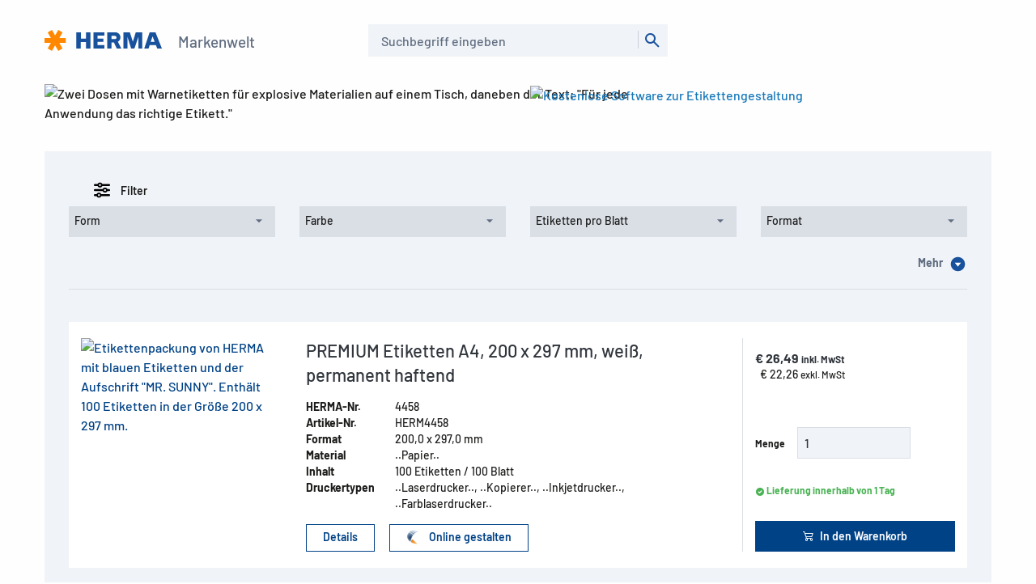

--- FILE ---
content_type: text/html; charset=utf-8
request_url: https://markenwelten.buero-zuhause.herma.de/mcbuero/
body_size: 24419
content:
<!DOCTYPE html>
<html lang="de-DE">
<head>

<meta charset="utf-8">
<!-- 
	This website is powered by TYPO3 - inspiring people to share!
	TYPO3 is a free open source Content Management Framework initially created by Kasper Skaarhoj and licensed under GNU/GPL.
	TYPO3 is copyright 1998-2026 of Kasper Skaarhoj. Extensions are copyright of their respective owners.
	Information and contribution at https://typo3.org/
-->


<link rel="icon" href="/_assets/abdcebe541972f43cf5eaefea1519fd3/Images/favicon.ico" type="image/vnd.microsoft.icon">
<title>HERMA Markenwelt mcbuero.de</title>
<meta name="generator" content="TYPO3 CMS">
<meta name="robots" content="noindex,follow">
<meta name="viewport" content="width=device-width, initial-scale=1.0">
<meta name="author" content="HERMA GmbH">
<meta name="twitter:card" content="summary">
<meta name="format-detection" content="telephone=no">


<link rel="stylesheet" href="/_assets/abdcebe541972f43cf5eaefea1519fd3/Css/magnific-popup.css?1768889186" media="all">
<link rel="stylesheet" href="/_assets/abdcebe541972f43cf5eaefea1519fd3/Css/style_herma_facelift.css?1768889186" media="all">



<script>
/*<![CDATA[*/
var TYPO3 = Object.assign(TYPO3 || {}, Object.fromEntries(Object.entries({"settings":{"TS":{"sitePackage":"site_markenwelt"}}}).filter((entry) => !['__proto__', 'prototype', 'constructor'].includes(entry[0]))));
/*]]>*/
</script>







<!-- This site is optimized with the Yoast SEO for TYPO3 plugin - https://yoast.com/typo3-extensions-seo/ -->
<script type="application/ld+json">[{"@context":"https:\/\/www.schema.org","@type":"BreadcrumbList","itemListElement":[{"@type":"ListItem","position":1,"item":{"@id":"https:\/\/markenwelten.buero-zuhause.herma.de\/","name":"HERMA Markenwelten"}},{"@type":"ListItem","position":2,"item":{"@id":"https:\/\/markenwelten.buero-zuhause.herma.de\/mcbuero\/","name":"McBuero"}}]}]</script>
</head>
<body id="page-2218" class="lang-de-0 markenwelt">





    <div id="content">
        <div class="row padding-y">
            <div id="logo" class="small-12 medium-6 large-4 column">
                
    <a href="/">
        <span class="b_header__logo-link ">
            <img class="b_header__logo" src="/_assets/abdcebe541972f43cf5eaefea1519fd3/Images/Herma_Logo.svg" width="180" height="32" alt="" /> <span class="b_header__logo-brand">
                
    Markenwelt


            </span>
        </span>
    </a>


            </div>
            <div class="searchform small-12 medium-6 large-4 column">
                
    
    <form method="GET" action="/mcbuero/" class="bJS_ff-search-form b_factfinder-header__form">
        
    
    

    <label for="bId_factfinder-header__search-label" class="b_factfinder-header__search-label">
        Suche
    </label>
    <input
        id="bId_factfinder-header__search-label"
        type="text"
        class="b_factfinder-header__search-input"
        name="tx_vdfactfinder_factfinderreader[searchterm]"
        placeholder="Suchbegriff eingeben"
        data-resultlabel="Ergebnis"
        data-resultlabels="Ergebnisse"
        data-title="Vorschläge für Ihre Suche ..."
        data-searchalllabel="Alle Ergebnisse"
        autocomplete="off"
        data-searchurl="/?tx_vdfactfinder_factfinderreader%5Baction%5D=suggest&amp;tx_vdfactfinder_factfinderreader%5Bcontroller%5D=FfReader&amp;type=6666"
        data-role="ff-suggest"
    />
    <span class="i-search">
        <input
            type="submit"
            class="submit"
            value=""
            aria-label="Suche"
        />
    </span>


    </form>
    
    




            </div>

        </div>
        

<div id="c135041" class=" container    margin-half ">

  <div class="row two-cols" data-equalizer="two-cols">

    

    

    
    
      <div class="small-12 medium-12 large-6 col-left column no-margin-bottom">
        
  <div class="inner container-default  " data-equalizer-watch="two-cols">
    
      


        
            
                    
                    <div class="b_ce-media__asset-position b_ce-media__asset-position--">
                        
    <div class="ce-media media-container" id="c135040">
        
                
    
            
                    
    <img class="b_image " alt="Zwei Dosen mit Warnetiketten für explosive Materialien auf einem Tisch, daneben der Text: &quot;Für jede Anwendung das richtige Etikett.&quot;" src="/fileadmin/Buero-Zuhause/markenwelten/740x150_HERMA_Etikettensortiment.png" width="740" height="150" />

                
        

            

        
                
            
    </div>

                    </div>
                
        
    

















    
    
  </div>

      </div>
      <div class="small-12 medium-12 large-6 column col-right end show-for-large">
        
  <div class="inner container-default  " data-equalizer-watch="two-cols">
    
      


        
            
                    
                    <div class="b_ce-media__asset-position b_ce-media__asset-position--">
                        
    <div class="ce-media media-container" id="c135039">
        
                
    
            <a href="https://www.herma.de/buero-zuhause/vorlagen-software/etiketten-assistent-online-standalone/" target="_blank">
                
    <img class="b_image " alt="Kostenlose Software zur Etikettengestaltung" src="/fileadmin/Buero-Zuhause/markenwelten/HERMA-Software-Etiketten-gestalten.png" width="570" height="211" />

            </a>
        

            

        
                
            
    </div>

                    </div>
                
        
    

















    
    
  </div>

      </div>
    

    
    

    
    

    
    

    
    
  </div>
</div>








<div id="c135038" class="
			container
			no-margin
			">

  <div class="row one-col">

    

    
    

    
    
      <div class="small-12 medium-12 large-12 column">
        
            
              

<div class="resultcount" data-resulttext="Wir haben folgende Ergebnisse für &quot;§§§&quot; gefunden:"></div>



            
          
      </div>
    

    
    

    
    
  </div>
</div>





<div id="c135035" class="
			container-light-gray
			
			">

  <div class="row one-col">

    

    
    

    
    
      <div class="small-12 medium-12 large-12 column">
        
            
              
    

            <div id="c135034" class="frame frame-default frame-type-list frame-layout-0">
                
                
                    



                
                
                    

    



                
                

    
        


        
    
            
            
                    <a name="eao-templates"></a>
                    <a name="factfinder-top-135034"></a>
                    <div class="factfinder-outer ">
                        <div
                            class="factfinder-wrapper markenwelt"
                            data-ajaxuri="https://markenwelten.buero-zuhause.herma.de/mcbuero"
                            data-content-id="135034"
                            data-page-id=""
                            data-prefilterjson="%7B%22a4_etikett%22%3A%5B%221%22%2C%222%22%5D%2C%22usergroup%22%3A%5B0%2C-1%2C8%5D%2C%22vd_cc_ids%22%3A%5B%222731%22%5D%7D"
                            data-ccChannelId="2731"
                        >
                            
    

    <div class="factfinder-header" data-result-count="935" data-searchterm="*">
        <div class="ajax-loading">
            <div class="ajax-spinner">&nbsp;</div>
        </div>

        
                
                    
    <div class="asn">
        <div class="asn-headline-wrapper">
            
            
            
        </div>
        <div class="b_accordion__toggle-filter">
            <button
                class="b_button b_button--outline-blue b_button--with-icon bJS_accordion-toggle"
                data-target="bJS_accordion-filter-1c8f00214635aee27f3769c9f6303298"
                data-target-activ-class-prefix="b_accordion__filter-container"
                data-transition-duration="500"
            >
                <svg xmlns="http://www.w3.org/2000/svg" viewBox="0 0 512 512" class="b_button__icon">
                    <path
                        fill="var(--button-text-color, #000000)"
                        d="M0 416c0 17.7 14.3 32 32 32l54.7 0c12.3 28.3 40.5 48 73.3 48s61-19.7 73.3-48L480 448c17.7 0 32-14.3 32-32s-14.3-32-32-32l-246.7 0c-12.3-28.3-40.5-48-73.3-48s-61 19.7-73.3 48L32 384c-17.7 0-32 14.3-32 32zm128 0a32 32 0 1 1 64 0 32 32 0 1 1 -64 0zM320 256a32 32 0 1 1 64 0 32 32 0 1 1 -64 0zm32-80c-32.8 0-61 19.7-73.3 48L32 224c-17.7 0-32 14.3-32 32s14.3 32 32 32l246.7 0c12.3 28.3 40.5 48 73.3 48s61-19.7 73.3-48l54.7 0c17.7 0 32-14.3 32-32s-14.3-32-32-32l-54.7 0c-12.3-28.3-40.5-48-73.3-48zM192 128a32 32 0 1 1 0-64 32 32 0 1 1 0 64zm73.3-64C253 35.7 224.8 16 192 16s-61 19.7-73.3 48L32 64C14.3 64 0 78.3 0 96s14.3 32 32 32l86.7 0c12.3 28.3 40.5 48 73.3 48s61-19.7 73.3-48L480 128c17.7 0 32-14.3 32-32s-14.3-32-32-32L265.3 64z"/>
                </svg>

                Filter
            </button>
        </div>

        <div id="bJS_accordion-filter-1c8f00214635aee27f3769c9f6303298" class="b_accordion__filter-container">
            <div  class="b_accordion__filter">
                
<form method="post" class="factfinder-filter" id="factfinder-filter-135034" action="/mcbuero?tx_vdfactfinder_factfinderreader%5Baction%5D=list&amp;tx_vdfactfinder_factfinderreader%5Bcontroller%5D=FfReader&amp;type=1446804114">
<div>
<input type="hidden" name="tx_vdfactfinder_factfinderreader[__referrer][@extension]" value="VdFactfinder" />
<input type="hidden" name="tx_vdfactfinder_factfinderreader[__referrer][@controller]" value="FfReader" />
<input type="hidden" name="tx_vdfactfinder_factfinderreader[__referrer][@action]" value="list" />
<input type="hidden" name="tx_vdfactfinder_factfinderreader[__referrer][arguments]" value="YTowOnt944ec65fbf0573b15ffacb2086898f15bdd8a0f82" />
<input type="hidden" name="tx_vdfactfinder_factfinderreader[__referrer][@request]" value="{&quot;@extension&quot;:&quot;VdFactfinder&quot;,&quot;@controller&quot;:&quot;FfReader&quot;,&quot;@action&quot;:&quot;list&quot;}89a988528fe4123c58bcefc3f1be9063cab7784c" />
<input type="hidden" name="tx_vdfactfinder_factfinderreader[__trustedProperties]" value="{&quot;searchterm&quot;:1,&quot;articleId&quot;:1,&quot;filter&quot;:{&quot;formsymbole&quot;:[1,1,1,1,1,1,1,1],&quot;farbsymbole&quot;:[1,1,1,1,1,1,1,1,1,1,1,1,1,1,1],&quot;format&quot;:[1,1,1,1,1,1,1,1,1,1,1,1,1,1,1,1,1,1,1,1,1,1,1,1,1,1,1,1,1,1,1,1,1,1,1,1,1,1,1,1,1,1,1,1,1,1,1,1,1,1,1,1,1,1,1,1,1,1,1,1,1,1,1,1,1,1,1,1,1,1,1,1,1,1,1,1,1,1,1,1,1,1,1,1,1,1,1,1,1,1,1,1,1,1,1,1,1,1,1,1,1,1,1,1,1,1,1,1,1,1,1,1,1,1,1,1,1,1,1,1,1,1,1,1,1,1,1,1,1,1,1,1,1,1,1,1,1,1,1,1,1,1,1,1,1,1,1,1,1,1,1,1,1,1,1,1,1,1,1,1,1,1,1,1,1,1,1,1,1,1,1,1,1,1,1,1,1,1,1,1,1,1,1,1,1,1,1,1,1,1,1,1,1,1,1,1,1,1,1,1,1,1,1,1,1,1,1,1,1,1,1,1,1,1,1,1,1,1,1,1,1,1,1,1,1,1,1,1,1,1,1,1,1,1,1,1,1,1,1,1,1,1,1,1,1,1,1,1,1,1,1,1,1,1,1,1,1,1,1,1,1,1,1,1,1,1,1,1,1,1,1,1,1,1,1,1,1,1,1],&quot;material&quot;:[1,1,1,1,1,1,1,1,1,1,1],&quot;umwelteigenschaften&quot;:[1,1,1,1,1],&quot;druckertypen&quot;:[1,1,1,1,1,1,1,1,1,1,1],&quot;blattformat&quot;:[1,1,1,1,1],&quot;hafteigenschaften&quot;:[1,1,1,1,1,1],&quot;beschriftungseignung&quot;:[1,1,1,1,1,1,1,1],&quot;ausfuehrung&quot;:[1,1,1,1,1,1,1,1,1,1,1,1,1,1,1,1,1,1,1,1,1,1,1,1,1,1,1,1,1,1,1],&quot;motiv&quot;:[1,1,1,1,1,1,1,1,1,1,1,1,1,1,1],&quot;produktvorteile&quot;:[1,1,1,1,1,1,1,1,1,1,1,1,1,1,1,1,1,1,1],&quot;geeignet_fuer&quot;:[1,1,1,1,1,1,1,1,1,1,1,1,1,1,1,1,1,1,1,1,1,1,1,1,1,1,1],&quot;produktlinie&quot;:[1,1,1,1,1]}}ca6cc04d709a809ab7ca6f12fa80b864f926803c" />
</div>

    <input type="hidden" name="tx_vdfactfinder_factfinderreader[searchterm]" value="*" />
    <input type="hidden" name="tx_vdfactfinder_factfinderreader[articleId]" value="" />
    

    <div class="row">
        

            
                    
						
								



    
            
                    
                            <div class="small-12 medium-6 large-4 xlarge-3 column">
                                

	
			<div class="filter">
						
								
										<button class="please-select" type="button">Form</button>
									
							
				<div class="select-fields">
					
							
							
						


					
						
							
									<div class="product-forms">
										
											
												
														<div class="filter-item-4">
													
													<input type="hidden" name="tx_vdfactfinder_factfinderreader[filter][formsymbole]" value="" /><input data-filterkey="formsymbole-herzfoermig" id="herzfoermig-135034-1" type="checkbox" name="tx_vdfactfinder_factfinderreader[filter][formsymbole][]" value="herzfoermig" />
                                                <label data-value="herzfoermig" for="herzfoermig-135034-1">
														<span data-tooltip aria-haspopup="true" class="has-tip top" data-tooltip-class="tooltip filter-tooltip" data-disable-hover="false" tabindex="0" title="herzfoermig">

                                                        
                                                              <img class="icon" alt="herzfoermig" src="/_assets/eadebbd1e62ae4a5aba0f05baa7496a5/FilterIcons/herzfoermig.png" width="50" height="50" />
                                                        
                                                       
                                                            <img class="icon-hover" alt="herzfoermig" src="/_assets/eadebbd1e62ae4a5aba0f05baa7496a5/FilterIcons/herzfoermig_active.png" width="50" height="50" />
                                                       
														</span>
													</label>
												</div>
											
										
											
												
														<div class="filter-item-4">
													
													<input data-filterkey="formsymbole-oval" id="oval-135034-1" type="checkbox" name="tx_vdfactfinder_factfinderreader[filter][formsymbole][]" value="oval" />
                                                <label data-value="oval" for="oval-135034-1">
														<span data-tooltip aria-haspopup="true" class="has-tip top" data-tooltip-class="tooltip filter-tooltip" data-disable-hover="false" tabindex="0" title="oval">

                                                        
                                                              <img class="icon" alt="oval" src="/_assets/eadebbd1e62ae4a5aba0f05baa7496a5/FilterIcons/oval.png" width="50" height="50" />
                                                        
                                                       
                                                            <img class="icon-hover" alt="oval" src="/_assets/eadebbd1e62ae4a5aba0f05baa7496a5/FilterIcons/oval_active.png" width="50" height="50" />
                                                       
														</span>
													</label>
												</div>
											
										
											
												
														<div class="filter-item-4">
													
													<input data-filterkey="formsymbole-preisetikett" id="preisetikett-135034-1" type="checkbox" name="tx_vdfactfinder_factfinderreader[filter][formsymbole][]" value="preisetikett" />
                                                <label data-value="preisetikett" for="preisetikett-135034-1">
														<span data-tooltip aria-haspopup="true" class="has-tip top" data-tooltip-class="tooltip filter-tooltip" data-disable-hover="false" tabindex="0" title="preisetikett">

                                                        
                                                              <img class="icon" alt="preisetikett" src="/_assets/eadebbd1e62ae4a5aba0f05baa7496a5/FilterIcons/preisetikett.png" width="50" height="50" />
                                                        
                                                       
                                                            <img class="icon-hover" alt="preisetikett" src="/_assets/eadebbd1e62ae4a5aba0f05baa7496a5/FilterIcons/preisetikett_active.png" width="50" height="50" />
                                                       
														</span>
													</label>
												</div>
											
										
											
												
														<div class="filter-item-4">
													
													<input data-filterkey="formsymbole-quadratisch_runde_ecken" id="quadratisch_runde_ecken-135034-1" type="checkbox" name="tx_vdfactfinder_factfinderreader[filter][formsymbole][]" value="quadratisch_runde_ecken" />
                                                <label data-value="quadratisch_runde_ecken" for="quadratisch_runde_ecken-135034-1">
														<span data-tooltip aria-haspopup="true" class="has-tip top" data-tooltip-class="tooltip filter-tooltip" data-disable-hover="false" tabindex="0" title="quadratisch_runde_ecken">

                                                        
                                                              <img class="icon" alt="quadratisch_runde_ecken" src="/_assets/eadebbd1e62ae4a5aba0f05baa7496a5/FilterIcons/quadratischrundeecken.png" width="50" height="50" />
                                                        
                                                       
                                                            <img class="icon-hover" alt="quadratisch_runde_ecken" src="/_assets/eadebbd1e62ae4a5aba0f05baa7496a5/FilterIcons/quadratischrundeecken_active.png" width="50" height="50" />
                                                       
														</span>
													</label>
												</div>
											
										
											
												
														<div class="filter-item-4">
													
													<input data-filterkey="formsymbole-rechteckig" id="rechteckig-135034-1" type="checkbox" name="tx_vdfactfinder_factfinderreader[filter][formsymbole][]" value="rechteckig" />
                                                <label data-value="rechteckig" for="rechteckig-135034-1">
														<span data-tooltip aria-haspopup="true" class="has-tip top" data-tooltip-class="tooltip filter-tooltip" data-disable-hover="false" tabindex="0" title="rechteckig">

                                                        
                                                              <img class="icon" alt="rechteckig" src="/_assets/eadebbd1e62ae4a5aba0f05baa7496a5/FilterIcons/rechteckig.png" width="50" height="50" />
                                                        
                                                       
                                                            <img class="icon-hover" alt="rechteckig" src="/_assets/eadebbd1e62ae4a5aba0f05baa7496a5/FilterIcons/rechteckig_active.png" width="50" height="50" />
                                                       
														</span>
													</label>
												</div>
											
										
											
												
														<div class="filter-item-4">
													
													<input data-filterkey="formsymbole-rechteckig_runde_ecken" id="rechteckig_runde_ecken-135034-1" type="checkbox" name="tx_vdfactfinder_factfinderreader[filter][formsymbole][]" value="rechteckig_runde_ecken" />
                                                <label data-value="rechteckig_runde_ecken" for="rechteckig_runde_ecken-135034-1">
														<span data-tooltip aria-haspopup="true" class="has-tip top" data-tooltip-class="tooltip filter-tooltip" data-disable-hover="false" tabindex="0" title="rechteckig_runde_ecken">

                                                        
                                                              <img class="icon" alt="rechteckig_runde_ecken" src="/_assets/eadebbd1e62ae4a5aba0f05baa7496a5/FilterIcons/rechteckigrundeecken.png" width="50" height="50" />
                                                        
                                                       
                                                            <img class="icon-hover" alt="rechteckig_runde_ecken" src="/_assets/eadebbd1e62ae4a5aba0f05baa7496a5/FilterIcons/rechteckigrundeecken_active.png" width="50" height="50" />
                                                       
														</span>
													</label>
												</div>
											
										
											
												
														<div class="filter-item-4">
													
													<input data-filterkey="formsymbole-ringetikett" id="ringetikett-135034-1" type="checkbox" name="tx_vdfactfinder_factfinderreader[filter][formsymbole][]" value="ringetikett" />
                                                <label data-value="ringetikett" for="ringetikett-135034-1">
														<span data-tooltip aria-haspopup="true" class="has-tip top" data-tooltip-class="tooltip filter-tooltip" data-disable-hover="false" tabindex="0" title="ringetikett">

                                                        
                                                              <img class="icon" alt="ringetikett" src="/_assets/eadebbd1e62ae4a5aba0f05baa7496a5/FilterIcons/ringetikett.png" width="50" height="50" />
                                                        
                                                       
                                                            <img class="icon-hover" alt="ringetikett" src="/_assets/eadebbd1e62ae4a5aba0f05baa7496a5/FilterIcons/ringetikett_active.png" width="50" height="50" />
                                                       
														</span>
													</label>
												</div>
											
										
											
												
														<div class="filter-item-4">
													
													<input data-filterkey="formsymbole-rund" id="rund-135034-1" type="checkbox" name="tx_vdfactfinder_factfinderreader[filter][formsymbole][]" value="rund" />
                                                <label data-value="rund" for="rund-135034-1">
														<span data-tooltip aria-haspopup="true" class="has-tip top" data-tooltip-class="tooltip filter-tooltip" data-disable-hover="false" tabindex="0" title="rund">

                                                        
                                                              <img class="icon" alt="rund" src="/_assets/eadebbd1e62ae4a5aba0f05baa7496a5/FilterIcons/rund.png" width="50" height="50" />
                                                        
                                                       
                                                            <img class="icon-hover" alt="rund" src="/_assets/eadebbd1e62ae4a5aba0f05baa7496a5/FilterIcons/rund_active.png" width="50" height="50" />
                                                       
														</span>
													</label>
												</div>
											
										
									</div>
								
						
					

							<input class="b_button b_button--blue submit" type="submit" value="Anwenden und schließen" />

				</div>
			</div>
		

                            </div>
                        
                
        










							
                    
                
        

            
                    
						
								



    
            
                    
                            <div class="small-12 medium-6 large-4 xlarge-3 column">
                                

	
			<div class="filter">
						
								
										<button class="please-select" type="button">Farbe</button>
									
							
				<div class="select-fields">
					
							
							
						


					
						
							
									<div class="product-forms">
										
											
												
														<div class="filter-item-5">
													
													<input type="hidden" name="tx_vdfactfinder_factfinderreader[filter][farbsymbole]" value="" /><input data-filterkey="farbsymbole-blau" id="blau-135034-2" type="checkbox" name="tx_vdfactfinder_factfinderreader[filter][farbsymbole][]" value="blau" />
                                                <label data-value="blau" for="blau-135034-2">
														<span data-tooltip aria-haspopup="true" class="has-tip top" data-tooltip-class="tooltip filter-tooltip" data-disable-hover="false" tabindex="0" title="blau">

                                                        
                                                              <img class="icon" alt="blau" src="/_assets/eadebbd1e62ae4a5aba0f05baa7496a5/FilterIcons/blau.png" width="50" height="50" />
                                                        
                                                       
                                                            <img class="icon-hover" alt="blau" src="/_assets/eadebbd1e62ae4a5aba0f05baa7496a5/FilterIcons/blau_active.png" width="50" height="50" />
                                                       
														</span>
													</label>
												</div>
											
										
											
												
														<div class="filter-item-5">
													
													<input data-filterkey="farbsymbole-braun" id="braun-135034-2" type="checkbox" name="tx_vdfactfinder_factfinderreader[filter][farbsymbole][]" value="braun" />
                                                <label data-value="braun" for="braun-135034-2">
														<span data-tooltip aria-haspopup="true" class="has-tip top" data-tooltip-class="tooltip filter-tooltip" data-disable-hover="false" tabindex="0" title="braun">

                                                        
                                                              <img class="icon" alt="braun" src="/_assets/eadebbd1e62ae4a5aba0f05baa7496a5/FilterIcons/braun.png" width="50" height="50" />
                                                        
                                                       
                                                            <img class="icon-hover" alt="braun" src="/_assets/eadebbd1e62ae4a5aba0f05baa7496a5/FilterIcons/braun_active.png" width="50" height="50" />
                                                       
														</span>
													</label>
												</div>
											
										
											
												
														<div class="filter-item-5">
													
													<input data-filterkey="farbsymbole-gelb" id="gelb-135034-2" type="checkbox" name="tx_vdfactfinder_factfinderreader[filter][farbsymbole][]" value="gelb" />
                                                <label data-value="gelb" for="gelb-135034-2">
														<span data-tooltip aria-haspopup="true" class="has-tip top" data-tooltip-class="tooltip filter-tooltip" data-disable-hover="false" tabindex="0" title="gelb">

                                                        
                                                              <img class="icon" alt="gelb" src="/_assets/eadebbd1e62ae4a5aba0f05baa7496a5/FilterIcons/gelb.png" width="50" height="50" />
                                                        
                                                       
                                                            <img class="icon-hover" alt="gelb" src="/_assets/eadebbd1e62ae4a5aba0f05baa7496a5/FilterIcons/gelb_active.png" width="50" height="50" />
                                                       
														</span>
													</label>
												</div>
											
										
											
												
														<div class="filter-item-5">
													
													<input data-filterkey="farbsymbole-gold" id="gold-135034-2" type="checkbox" name="tx_vdfactfinder_factfinderreader[filter][farbsymbole][]" value="gold" />
                                                <label data-value="gold" for="gold-135034-2">
														<span data-tooltip aria-haspopup="true" class="has-tip top" data-tooltip-class="tooltip filter-tooltip" data-disable-hover="false" tabindex="0" title="gold">

                                                        
                                                              <img class="icon" alt="gold" src="/_assets/eadebbd1e62ae4a5aba0f05baa7496a5/FilterIcons/gold.png" width="50" height="50" />
                                                        
                                                       
                                                            <img class="icon-hover" alt="gold" src="/_assets/eadebbd1e62ae4a5aba0f05baa7496a5/FilterIcons/gold_active.png" width="50" height="50" />
                                                       
														</span>
													</label>
												</div>
											
										
											
												
														<div class="filter-item-5">
													
													<input data-filterkey="farbsymbole-grau" id="grau-135034-2" type="checkbox" name="tx_vdfactfinder_factfinderreader[filter][farbsymbole][]" value="grau" />
                                                <label data-value="grau" for="grau-135034-2">
														<span data-tooltip aria-haspopup="true" class="has-tip top" data-tooltip-class="tooltip filter-tooltip" data-disable-hover="false" tabindex="0" title="grau">

                                                        
                                                              <img class="icon" alt="grau" src="/_assets/eadebbd1e62ae4a5aba0f05baa7496a5/FilterIcons/grau.png" width="50" height="50" />
                                                        
                                                       
                                                            <img class="icon-hover" alt="grau" src="/_assets/eadebbd1e62ae4a5aba0f05baa7496a5/FilterIcons/grau_active.png" width="50" height="50" />
                                                       
														</span>
													</label>
												</div>
											
										
											
												
														<div class="filter-item-5">
													
													<input data-filterkey="farbsymbole-gruen" id="gruen-135034-2" type="checkbox" name="tx_vdfactfinder_factfinderreader[filter][farbsymbole][]" value="gruen" />
                                                <label data-value="gruen" for="gruen-135034-2">
														<span data-tooltip aria-haspopup="true" class="has-tip top" data-tooltip-class="tooltip filter-tooltip" data-disable-hover="false" tabindex="0" title="gruen">

                                                        
                                                              <img class="icon" alt="gruen" src="/_assets/eadebbd1e62ae4a5aba0f05baa7496a5/FilterIcons/gruen.png" width="50" height="50" />
                                                        
                                                       
                                                            <img class="icon-hover" alt="gruen" src="/_assets/eadebbd1e62ae4a5aba0f05baa7496a5/FilterIcons/gruen_active.png" width="50" height="50" />
                                                       
														</span>
													</label>
												</div>
											
										
											
												
														<div class="filter-item-5">
													
													<input data-filterkey="farbsymbole-mehrfarbig" id="mehrfarbig-135034-2" type="checkbox" name="tx_vdfactfinder_factfinderreader[filter][farbsymbole][]" value="mehrfarbig" />
                                                <label data-value="mehrfarbig" for="mehrfarbig-135034-2">
														<span data-tooltip aria-haspopup="true" class="has-tip top" data-tooltip-class="tooltip filter-tooltip" data-disable-hover="false" tabindex="0" title="mehrfarbig">

                                                        
                                                              <img class="icon" alt="mehrfarbig" src="/_assets/eadebbd1e62ae4a5aba0f05baa7496a5/FilterIcons/mehrfarbig.png" width="50" height="50" />
                                                        
                                                       
                                                            <img class="icon-hover" alt="mehrfarbig" src="/_assets/eadebbd1e62ae4a5aba0f05baa7496a5/FilterIcons/mehrfarbig_active.png" width="50" height="50" />
                                                       
														</span>
													</label>
												</div>
											
										
											
												
														<div class="filter-item-5">
													
													<input data-filterkey="farbsymbole-orange" id="orange-135034-2" type="checkbox" name="tx_vdfactfinder_factfinderreader[filter][farbsymbole][]" value="orange" />
                                                <label data-value="orange" for="orange-135034-2">
														<span data-tooltip aria-haspopup="true" class="has-tip top" data-tooltip-class="tooltip filter-tooltip" data-disable-hover="false" tabindex="0" title="orange">

                                                        
                                                              <img class="icon" alt="orange" src="/_assets/eadebbd1e62ae4a5aba0f05baa7496a5/FilterIcons/orange.png" width="50" height="50" />
                                                        
                                                       
                                                            <img class="icon-hover" alt="orange" src="/_assets/eadebbd1e62ae4a5aba0f05baa7496a5/FilterIcons/orange_active.png" width="50" height="50" />
                                                       
														</span>
													</label>
												</div>
											
										
											
												
														<div class="filter-item-5">
													
													<input data-filterkey="farbsymbole-pink" id="pink-135034-2" type="checkbox" name="tx_vdfactfinder_factfinderreader[filter][farbsymbole][]" value="pink" />
                                                <label data-value="pink" for="pink-135034-2">
														<span data-tooltip aria-haspopup="true" class="has-tip top" data-tooltip-class="tooltip filter-tooltip" data-disable-hover="false" tabindex="0" title="pink">

                                                        
                                                              <img class="icon" alt="pink" src="/_assets/eadebbd1e62ae4a5aba0f05baa7496a5/FilterIcons/pink.png" width="50" height="50" />
                                                        
                                                       
                                                            <img class="icon-hover" alt="pink" src="/_assets/eadebbd1e62ae4a5aba0f05baa7496a5/FilterIcons/pink_active.png" width="50" height="50" />
                                                       
														</span>
													</label>
												</div>
											
										
											
												
														<div class="filter-item-5">
													
													<input data-filterkey="farbsymbole-rot" id="rot-135034-2" type="checkbox" name="tx_vdfactfinder_factfinderreader[filter][farbsymbole][]" value="rot" />
                                                <label data-value="rot" for="rot-135034-2">
														<span data-tooltip aria-haspopup="true" class="has-tip top" data-tooltip-class="tooltip filter-tooltip" data-disable-hover="false" tabindex="0" title="rot">

                                                        
                                                              <img class="icon" alt="rot" src="/_assets/eadebbd1e62ae4a5aba0f05baa7496a5/FilterIcons/rot.png" width="50" height="50" />
                                                        
                                                       
                                                            <img class="icon-hover" alt="rot" src="/_assets/eadebbd1e62ae4a5aba0f05baa7496a5/FilterIcons/rot_active.png" width="50" height="50" />
                                                       
														</span>
													</label>
												</div>
											
										
											
												
														<div class="filter-item-5">
													
													<input data-filterkey="farbsymbole-schwarz" id="schwarz-135034-2" type="checkbox" name="tx_vdfactfinder_factfinderreader[filter][farbsymbole][]" value="schwarz" />
                                                <label data-value="schwarz" for="schwarz-135034-2">
														<span data-tooltip aria-haspopup="true" class="has-tip top" data-tooltip-class="tooltip filter-tooltip" data-disable-hover="false" tabindex="0" title="schwarz">

                                                        
                                                              <img class="icon" alt="schwarz" src="/_assets/eadebbd1e62ae4a5aba0f05baa7496a5/FilterIcons/schwarz.png" width="50" height="50" />
                                                        
                                                       
                                                            <img class="icon-hover" alt="schwarz" src="/_assets/eadebbd1e62ae4a5aba0f05baa7496a5/FilterIcons/schwarz_active.png" width="50" height="50" />
                                                       
														</span>
													</label>
												</div>
											
										
											
												
														<div class="filter-item-5">
													
													<input data-filterkey="farbsymbole-silber" id="silber-135034-2" type="checkbox" name="tx_vdfactfinder_factfinderreader[filter][farbsymbole][]" value="silber" />
                                                <label data-value="silber" for="silber-135034-2">
														<span data-tooltip aria-haspopup="true" class="has-tip top" data-tooltip-class="tooltip filter-tooltip" data-disable-hover="false" tabindex="0" title="silber">

                                                        
                                                              <img class="icon" alt="silber" src="/_assets/eadebbd1e62ae4a5aba0f05baa7496a5/FilterIcons/silber.png" width="50" height="50" />
                                                        
                                                       
                                                            <img class="icon-hover" alt="silber" src="/_assets/eadebbd1e62ae4a5aba0f05baa7496a5/FilterIcons/silber_active.png" width="50" height="50" />
                                                       
														</span>
													</label>
												</div>
											
										
											
												
														<div class="filter-item-5">
													
													<input data-filterkey="farbsymbole-transparent" id="transparent-135034-2" type="checkbox" name="tx_vdfactfinder_factfinderreader[filter][farbsymbole][]" value="transparent" />
                                                <label data-value="transparent" for="transparent-135034-2">
														<span data-tooltip aria-haspopup="true" class="has-tip top" data-tooltip-class="tooltip filter-tooltip" data-disable-hover="false" tabindex="0" title="transparent">

                                                        
                                                              <img class="icon" alt="transparent" src="/_assets/eadebbd1e62ae4a5aba0f05baa7496a5/FilterIcons/transparent.png" width="50" height="50" />
                                                        
                                                       
                                                            <img class="icon-hover" alt="transparent" src="/_assets/eadebbd1e62ae4a5aba0f05baa7496a5/FilterIcons/transparent_active.png" width="50" height="50" />
                                                       
														</span>
													</label>
												</div>
											
										
											
												
														<div class="filter-item-5">
													
													<input data-filterkey="farbsymbole-violett" id="violett-135034-2" type="checkbox" name="tx_vdfactfinder_factfinderreader[filter][farbsymbole][]" value="violett" />
                                                <label data-value="violett" for="violett-135034-2">
														<span data-tooltip aria-haspopup="true" class="has-tip top" data-tooltip-class="tooltip filter-tooltip" data-disable-hover="false" tabindex="0" title="violett">

                                                        
                                                              <img class="icon" alt="violett" src="/_assets/eadebbd1e62ae4a5aba0f05baa7496a5/FilterIcons/violett.png" width="50" height="50" />
                                                        
                                                       
                                                            <img class="icon-hover" alt="violett" src="/_assets/eadebbd1e62ae4a5aba0f05baa7496a5/FilterIcons/violett_active.png" width="50" height="50" />
                                                       
														</span>
													</label>
												</div>
											
										
											
												
														<div class="filter-item-5">
													
													<input data-filterkey="farbsymbole-weiss" id="weiss-135034-2" type="checkbox" name="tx_vdfactfinder_factfinderreader[filter][farbsymbole][]" value="weiss" />
                                                <label data-value="weiss" for="weiss-135034-2">
														<span data-tooltip aria-haspopup="true" class="has-tip top" data-tooltip-class="tooltip filter-tooltip" data-disable-hover="false" tabindex="0" title="weiss">

                                                        
                                                              <img class="icon" alt="weiss" src="/_assets/eadebbd1e62ae4a5aba0f05baa7496a5/FilterIcons/weiss.png" width="50" height="50" />
                                                        
                                                       
                                                            <img class="icon-hover" alt="weiss" src="/_assets/eadebbd1e62ae4a5aba0f05baa7496a5/FilterIcons/weiss_active.png" width="50" height="50" />
                                                       
														</span>
													</label>
												</div>
											
										
									</div>
								
						
					

							<input class="b_button b_button--blue submit" type="submit" value="Anwenden und schließen" />

				</div>
			</div>
		

                            </div>
                        
                
        










							
                    
                
        

            
                    
						
								



    
            
                    
                            <div class="small-12 medium-6 large-4 xlarge-3 column">
                                

	
			<div class="filter">
						
								
										<button class="please-select" type="button">Etiketten pro Blatt</button>
									
							
				<div class="select-fields">
					
							<div class="nouislider-wrapper" data-filterkey="etiketten_pro_blatt" data-min="1" data-max="315" data-absmin="1" data-absmax="315" data-decimals="0"></div><input type="hidden" class="nouislider-activeslider" name="tx_vdfactfinder_factfinderreader[filterslider][etiketten_pro_blatt][activeslider]" value="0" /><div class="nouislider-inputs no-unit"><div class="left input-container"><input class="nouislider-min-input" rel="etiketten_pro_blatt" name="tx_vdfactfinder_factfinderreader[filterslider][etiketten_pro_blatt][min]" value="1" /><div class="input-unit"></div></div><div class="center input-container">&ndash;</div><div class="right input-container"><input class="nouislider-max-input" rel="etiketten_pro_blatt" name="tx_vdfactfinder_factfinderreader[filterslider][etiketten_pro_blatt][max]" value="315" /><div class="input-unit"></div></div></div>
						


					

							<input class="b_button b_button--blue submit" type="submit" value="Anwenden und schließen" />

				</div>
			</div>
		

                            </div>
                        
                
        










							
                    
                
        

            
                    
						
								



    
            
                    
                            <div class="small-12 medium-6 large-4 xlarge-3 column end">
                                

	
			<div class="filter">
						
								
										<button class="please-select" type="button">Format</button>
									
							
				<div class="select-fields">
					
							
									
										<input class="ff-dropdown-suggest" name="tx_vdfactfinder_factfinderreader[suggest][format][]" value="" placeholder="Suche"/><span class="i-search"></span>
									
								
							
						


					
						
							

											
													
															<ul>
																
																	
																		<li class=" ">
																			<input type="hidden" name="tx_vdfactfinder_factfinderreader[filter][format]" value="" /><input data-filterkey="format-10,0 x 16,0 mm" id="10,0 x 16,0 mm-135034-4" type="checkbox" name="tx_vdfactfinder_factfinderreader[filter][format][]" value="10,0 x 16,0 mm" />
																			<label data-value="10,0 x 16,0 mm" for="10,0 x 16,0 mm-135034-4">10,0 x 16,0 mm</label>
																		</li>
																	
																
																	
																		<li class=" ">
																			<input data-filterkey="format-10,0 x 22,0 mm" id="10,0 x 22,0 mm-135034-4" type="checkbox" name="tx_vdfactfinder_factfinderreader[filter][format][]" value="10,0 x 22,0 mm" />
																			<label data-value="10,0 x 22,0 mm" for="10,0 x 22,0 mm-135034-4">10,0 x 22,0 mm</label>
																		</li>
																	
																
																	
																		<li class=" ">
																			<input data-filterkey="format-10,0 x 49,0 mm" id="10,0 x 49,0 mm-135034-4" type="checkbox" name="tx_vdfactfinder_factfinderreader[filter][format][]" value="10,0 x 49,0 mm" />
																			<label data-value="10,0 x 49,0 mm" for="10,0 x 49,0 mm-135034-4">10,0 x 49,0 mm</label>
																		</li>
																	
																
																	
																		<li class=" ">
																			<input data-filterkey="format-100,0 x 149,0 mm" id="100,0 x 149,0 mm-135034-4" type="checkbox" name="tx_vdfactfinder_factfinderreader[filter][format][]" value="100,0 x 149,0 mm" />
																			<label data-value="100,0 x 149,0 mm" for="100,0 x 149,0 mm-135034-4">100,0 x 149,0 mm</label>
																		</li>
																	
																
																	
																		<li class=" ">
																			<input data-filterkey="format-100 x 50 mm" id="100 x 50 mm-135034-4" type="checkbox" name="tx_vdfactfinder_factfinderreader[filter][format][]" value="100 x 50 mm" />
																			<label data-value="100 x 50 mm" for="100 x 50 mm-135034-4">100 x 50 mm</label>
																		</li>
																	
																
																	
																		<li class=" ">
																			<input data-filterkey="format-101,60 x 35,70 mm" id="101,60 x 35,70 mm-135034-4" type="checkbox" name="tx_vdfactfinder_factfinderreader[filter][format][]" value="101,60 x 35,70 mm" />
																			<label data-value="101,60 x 35,70 mm" for="101,60 x 35,70 mm-135034-4">101,60 x 35,70 mm</label>
																		</li>
																	
																
																	
																		<li class=" ">
																			<input data-filterkey="format-101,60 x 48,40 mm" id="101,60 x 48,40 mm-135034-4" type="checkbox" name="tx_vdfactfinder_factfinderreader[filter][format][]" value="101,60 x 48,40 mm" />
																			<label data-value="101,60 x 48,40 mm" for="101,60 x 48,40 mm-135034-4">101,60 x 48,40 mm</label>
																		</li>
																	
																
																	
																		<li class=" ">
																			<input data-filterkey="format-101,60 x 73,80 mm" id="101,60 x 73,80 mm-135034-4" type="checkbox" name="tx_vdfactfinder_factfinderreader[filter][format][]" value="101,60 x 73,80 mm" />
																			<label data-value="101,60 x 73,80 mm" for="101,60 x 73,80 mm-135034-4">101,60 x 73,80 mm</label>
																		</li>
																	
																
																	
																		<li class=" ">
																			<input data-filterkey="format-102,0 x 148,0 mm" id="102,0 x 148,0 mm-135034-4" type="checkbox" name="tx_vdfactfinder_factfinderreader[filter][format][]" value="102,0 x 148,0 mm" />
																			<label data-value="102,0 x 148,0 mm" for="102,0 x 148,0 mm-135034-4">102,0 x 148,0 mm</label>
																		</li>
																	
																
																	
																		<li class=" ">
																			<input data-filterkey="format-102,0 x 38,0 mm" id="102,0 x 38,0 mm-135034-4" type="checkbox" name="tx_vdfactfinder_factfinderreader[filter][format][]" value="102,0 x 38,0 mm" />
																			<label data-value="102,0 x 38,0 mm" for="102,0 x 38,0 mm-135034-4">102,0 x 38,0 mm</label>
																		</li>
																	
																
																	
																		<li class=" ">
																			<input data-filterkey="format-103 x 199 mm" id="103 x 199 mm-135034-4" type="checkbox" name="tx_vdfactfinder_factfinderreader[filter][format][]" value="103 x 199 mm" />
																			<label data-value="103 x 199 mm" for="103 x 199 mm-135034-4">103 x 199 mm</label>
																		</li>
																	
																
																	
																		<li class=" ">
																			<input data-filterkey="format-105,0 x 144,0 mm" id="105,0 x 144,0 mm-135034-4" type="checkbox" name="tx_vdfactfinder_factfinderreader[filter][format][]" value="105,0 x 144,0 mm" />
																			<label data-value="105,0 x 144,0 mm" for="105,0 x 144,0 mm-135034-4">105,0 x 144,0 mm</label>
																		</li>
																	
																
																	
																		<li class=" ">
																			<input data-filterkey="format-105,0 x 148,0 mm" id="105,0 x 148,0 mm-135034-4" type="checkbox" name="tx_vdfactfinder_factfinderreader[filter][format][]" value="105,0 x 148,0 mm" />
																			<label data-value="105,0 x 148,0 mm" for="105,0 x 148,0 mm-135034-4">105,0 x 148,0 mm</label>
																		</li>
																	
																
																	
																		<li class=" ">
																			<input data-filterkey="format-105,0 x 297,0 mm" id="105,0 x 297,0 mm-135034-4" type="checkbox" name="tx_vdfactfinder_factfinderreader[filter][format][]" value="105,0 x 297,0 mm" />
																			<label data-value="105,0 x 297,0 mm" for="105,0 x 297,0 mm-135034-4">105,0 x 297,0 mm</label>
																		</li>
																	
																
																	
																		<li class=" ">
																			<input data-filterkey="format-105,0 x 33,8 mm" id="105,0 x 33,8 mm-135034-4" type="checkbox" name="tx_vdfactfinder_factfinderreader[filter][format][]" value="105,0 x 33,8 mm" />
																			<label data-value="105,0 x 33,8 mm" for="105,0 x 33,8 mm-135034-4">105,0 x 33,8 mm</label>
																		</li>
																	
																
																	
																		<li class=" ">
																			<input data-filterkey="format-105,0 x 35,0 mm" id="105,0 x 35,0 mm-135034-4" type="checkbox" name="tx_vdfactfinder_factfinderreader[filter][format][]" value="105,0 x 35,0 mm" />
																			<label data-value="105,0 x 35,0 mm" for="105,0 x 35,0 mm-135034-4">105,0 x 35,0 mm</label>
																		</li>
																	
																
																	
																		<li class=" ">
																			<input data-filterkey="format-105,0 x 37,0 mm" id="105,0 x 37,0 mm-135034-4" type="checkbox" name="tx_vdfactfinder_factfinderreader[filter][format][]" value="105,0 x 37,0 mm" />
																			<label data-value="105,0 x 37,0 mm" for="105,0 x 37,0 mm-135034-4">105,0 x 37,0 mm</label>
																		</li>
																	
																
																	
																		<li class=" ">
																			<input data-filterkey="format-105,0 x 39,0 mm" id="105,0 x 39,0 mm-135034-4" type="checkbox" name="tx_vdfactfinder_factfinderreader[filter][format][]" value="105,0 x 39,0 mm" />
																			<label data-value="105,0 x 39,0 mm" for="105,0 x 39,0 mm-135034-4">105,0 x 39,0 mm</label>
																		</li>
																	
																
																	
																		<li class=" ">
																			<input data-filterkey="format-105,0 x 41,0 mm" id="105,0 x 41,0 mm-135034-4" type="checkbox" name="tx_vdfactfinder_factfinderreader[filter][format][]" value="105,0 x 41,0 mm" />
																			<label data-value="105,0 x 41,0 mm" for="105,0 x 41,0 mm-135034-4">105,0 x 41,0 mm</label>
																		</li>
																	
																
																	
																		<li class=" ">
																			<input data-filterkey="format-105,0 x 42,0 mm" id="105,0 x 42,0 mm-135034-4" type="checkbox" name="tx_vdfactfinder_factfinderreader[filter][format][]" value="105,0 x 42,0 mm" />
																			<label data-value="105,0 x 42,0 mm" for="105,0 x 42,0 mm-135034-4">105,0 x 42,0 mm</label>
																		</li>
																	
																
																	
																		<li class=" ">
																			<input data-filterkey="format-105,0 x 42,3 mm" id="105,0 x 42,3 mm-135034-4" type="checkbox" name="tx_vdfactfinder_factfinderreader[filter][format][]" value="105,0 x 42,3 mm" />
																			<label data-value="105,0 x 42,3 mm" for="105,0 x 42,3 mm-135034-4">105,0 x 42,3 mm</label>
																		</li>
																	
																
																	
																		<li class=" ">
																			<input data-filterkey="format-105,0 x 48,0 mm" id="105,0 x 48,0 mm-135034-4" type="checkbox" name="tx_vdfactfinder_factfinderreader[filter][format][]" value="105,0 x 48,0 mm" />
																			<label data-value="105,0 x 48,0 mm" for="105,0 x 48,0 mm-135034-4">105,0 x 48,0 mm</label>
																		</li>
																	
																
																	
																		<li class=" ">
																			<input data-filterkey="format-105,0 x 50,8 mm" id="105,0 x 50,8 mm-135034-4" type="checkbox" name="tx_vdfactfinder_factfinderreader[filter][format][]" value="105,0 x 50,8 mm" />
																			<label data-value="105,0 x 50,8 mm" for="105,0 x 50,8 mm-135034-4">105,0 x 50,8 mm</label>
																		</li>
																	
																
																	
																		<li class=" ">
																			<input data-filterkey="format-105,0 x 57,0 mm" id="105,0 x 57,0 mm-135034-4" type="checkbox" name="tx_vdfactfinder_factfinderreader[filter][format][]" value="105,0 x 57,0 mm" />
																			<label data-value="105,0 x 57,0 mm" for="105,0 x 57,0 mm-135034-4">105,0 x 57,0 mm</label>
																		</li>
																	
																
																	
																		<li class=" ">
																			<input data-filterkey="format-105,0 x 70,0 mm" id="105,0 x 70,0 mm-135034-4" type="checkbox" name="tx_vdfactfinder_factfinderreader[filter][format][]" value="105,0 x 70,0 mm" />
																			<label data-value="105,0 x 70,0 mm" for="105,0 x 70,0 mm-135034-4">105,0 x 70,0 mm</label>
																		</li>
																	
																
																	
																		<li class=" ">
																			<input data-filterkey="format-105,0 x 74,0 mm" id="105,0 x 74,0 mm-135034-4" type="checkbox" name="tx_vdfactfinder_factfinderreader[filter][format][]" value="105,0 x 74,0 mm" />
																			<label data-value="105,0 x 74,0 mm" for="105,0 x 74,0 mm-135034-4">105,0 x 74,0 mm</label>
																		</li>
																	
																
																	
																		<li class=" ">
																			<input data-filterkey="format-105 x 148,5 mm" id="105 x 148,5 mm-135034-4" type="checkbox" name="tx_vdfactfinder_factfinderreader[filter][format][]" value="105 x 148,5 mm" />
																			<label data-value="105 x 148,5 mm" for="105 x 148,5 mm-135034-4">105 x 148,5 mm</label>
																		</li>
																	
																
																	
																		<li class=" ">
																			<input data-filterkey="format-105 x 148 mm" id="105 x 148 mm-135034-4" type="checkbox" name="tx_vdfactfinder_factfinderreader[filter][format][]" value="105 x 148 mm" />
																			<label data-value="105 x 148 mm" for="105 x 148 mm-135034-4">105 x 148 mm</label>
																		</li>
																	
																
																	
																		<li class=" ">
																			<input data-filterkey="format-105 x 42,3 mm" id="105 x 42,3 mm-135034-4" type="checkbox" name="tx_vdfactfinder_factfinderreader[filter][format][]" value="105 x 42,3 mm" />
																			<label data-value="105 x 42,3 mm" for="105 x 42,3 mm-135034-4">105 x 42,3 mm</label>
																		</li>
																	
																
																	
																		<li class=" ">
																			<input data-filterkey="format-105 x 74 mm" id="105 x 74 mm-135034-4" type="checkbox" name="tx_vdfactfinder_factfinderreader[filter][format][]" value="105 x 74 mm" />
																			<label data-value="105 x 74 mm" for="105 x 74 mm-135034-4">105 x 74 mm</label>
																		</li>
																	
																
																	
																		<li class=" ">
																			<input data-filterkey="format-10 x 22 mm" id="10 x 22 mm-135034-4" type="checkbox" name="tx_vdfactfinder_factfinderreader[filter][format][]" value="10 x 22 mm" />
																			<label data-value="10 x 22 mm" for="10 x 22 mm-135034-4">10 x 22 mm</label>
																		</li>
																	
																
																	
																		<li class=" ">
																			<input data-filterkey="format-111,76 x 48,40 mm" id="111,76 x 48,40 mm-135034-4" type="checkbox" name="tx_vdfactfinder_factfinderreader[filter][format][]" value="111,76 x 48,40 mm" />
																			<label data-value="111,76 x 48,40 mm" for="111,76 x 48,40 mm-135034-4">111,76 x 48,40 mm</label>
																		</li>
																	
																
																	
																		<li class=" ">
																			<input data-filterkey="format-114,3 x 5,5 mm" id="114,3 x 5,5 mm-135034-4" type="checkbox" name="tx_vdfactfinder_factfinderreader[filter][format][]" value="114,3 x 5,5 mm" />
																			<label data-value="114,3 x 5,5 mm" for="114,3 x 5,5 mm-135034-4">114,3 x 5,5 mm</label>
																		</li>
																	
																
																	
																		<li class=" ">
																			<input data-filterkey="format-12,0 x 18,0 mm" id="12,0 x 18,0 mm-135034-4" type="checkbox" name="tx_vdfactfinder_factfinderreader[filter][format][]" value="12,0 x 18,0 mm" />
																			<label data-value="12,0 x 18,0 mm" for="12,0 x 18,0 mm-135034-4">12,0 x 18,0 mm</label>
																		</li>
																	
																
																	
																		<li class=" ">
																			<input data-filterkey="format-12,0 x 30,0 mm" id="12,0 x 30,0 mm-135034-4" type="checkbox" name="tx_vdfactfinder_factfinderreader[filter][format][]" value="12,0 x 30,0 mm" />
																			<label data-value="12,0 x 30,0 mm" for="12,0 x 30,0 mm-135034-4">12,0 x 30,0 mm</label>
																		</li>
																	
																
																	
																		<li class=" ">
																			<input data-filterkey="format-121,0 x 242,0 mm" id="121,0 x 242,0 mm-135034-4" type="checkbox" name="tx_vdfactfinder_factfinderreader[filter][format][]" value="121,0 x 242,0 mm" />
																			<label data-value="121,0 x 242,0 mm" for="121,0 x 242,0 mm-135034-4">121,0 x 242,0 mm</label>
																		</li>
																	
																
																	
																		<li class=" ">
																			<input data-filterkey="format-12 x18 mm" id="12 x18 mm-135034-4" type="checkbox" name="tx_vdfactfinder_factfinderreader[filter][format][]" value="12 x18 mm" />
																			<label data-value="12 x18 mm" for="12 x18 mm-135034-4">12 x18 mm</label>
																		</li>
																	
																
																	
																		<li class=" ">
																			<input data-filterkey="format-12 x 18 mm" id="12 x 18 mm-135034-4" type="checkbox" name="tx_vdfactfinder_factfinderreader[filter][format][]" value="12 x 18 mm" />
																			<label data-value="12 x 18 mm" for="12 x 18 mm-135034-4">12 x 18 mm</label>
																		</li>
																	
																
																	
																		<li class=" ">
																			<input data-filterkey="format-12 x 34 mm" id="12 x 34 mm-135034-4" type="checkbox" name="tx_vdfactfinder_factfinderreader[filter][format][]" value="12 x 34 mm" />
																			<label data-value="12 x 34 mm" for="12 x 34 mm-135034-4">12 x 34 mm</label>
																		</li>
																	
																
																	
																		<li class=" ">
																			<input data-filterkey="format-12 x 40 mm" id="12 x 40 mm-135034-4" type="checkbox" name="tx_vdfactfinder_factfinderreader[filter][format][]" value="12 x 40 mm" />
																			<label data-value="12 x 40 mm" for="12 x 40 mm-135034-4">12 x 40 mm</label>
																		</li>
																	
																
																	
																		<li class=" ">
																			<input data-filterkey="format-13,0 x 40,0 mm" id="13,0 x 40,0 mm-135034-4" type="checkbox" name="tx_vdfactfinder_factfinderreader[filter][format][]" value="13,0 x 40,0 mm" />
																			<label data-value="13,0 x 40,0 mm" for="13,0 x 40,0 mm-135034-4">13,0 x 40,0 mm</label>
																		</li>
																	
																
																	
																		<li class=" ">
																			<input data-filterkey="format-13,0 x 50,0 mm" id="13,0 x 50,0 mm-135034-4" type="checkbox" name="tx_vdfactfinder_factfinderreader[filter][format][]" value="13,0 x 50,0 mm" />
																			<label data-value="13,0 x 50,0 mm" for="13,0 x 50,0 mm-135034-4">13,0 x 50,0 mm</label>
																		</li>
																	
																
																	
																		<li class=" ">
																			<input data-filterkey="format-130,0 x 40,0 mm" id="130,0 x 40,0 mm-135034-4" type="checkbox" name="tx_vdfactfinder_factfinderreader[filter][format][]" value="130,0 x 40,0 mm" />
																			<label data-value="130,0 x 40,0 mm" for="130,0 x 40,0 mm-135034-4">130,0 x 40,0 mm</label>
																		</li>
																	
																
																	
																		<li class=" ">
																			<input data-filterkey="format-130,0 x 80,0 mm" id="130,0 x 80,0 mm-135034-4" type="checkbox" name="tx_vdfactfinder_factfinderreader[filter][format][]" value="130,0 x 80,0 mm" />
																			<label data-value="130,0 x 80,0 mm" for="130,0 x 80,0 mm-135034-4">130,0 x 80,0 mm</label>
																		</li>
																	
																
																	
																		<li class=" ">
																			<input data-filterkey="format-13 x 40 mm" id="13 x 40 mm-135034-4" type="checkbox" name="tx_vdfactfinder_factfinderreader[filter][format][]" value="13 x 40 mm" />
																			<label data-value="13 x 40 mm" for="13 x 40 mm-135034-4">13 x 40 mm</label>
																		</li>
																	
																
																	
																		<li class=" ">
																			<input data-filterkey="format-13 x 50 mm" id="13 x 50 mm-135034-4" type="checkbox" name="tx_vdfactfinder_factfinderreader[filter][format][]" value="13 x 50 mm" />
																			<label data-value="13 x 50 mm" for="13 x 50 mm-135034-4">13 x 50 mm</label>
																		</li>
																	
																
																	
																		<li class=" ">
																			<input data-filterkey="format-140,0 x 50,0 mm" id="140,0 x 50,0 mm-135034-4" type="checkbox" name="tx_vdfactfinder_factfinderreader[filter][format][]" value="140,0 x 50,0 mm" />
																			<label data-value="140,0 x 50,0 mm" for="140,0 x 50,0 mm-135034-4">140,0 x 50,0 mm</label>
																		</li>
																	
																
																	
																		<li class=" ">
																			<input data-filterkey="format-143,5 x 105 mm, A6 Blatt" id="143,5 x 105 mm, A6 Blatt-135034-4" type="checkbox" name="tx_vdfactfinder_factfinderreader[filter][format][]" value="143,5 x 105 mm, A6 Blatt" />
																			<label data-value="143,5 x 105 mm, A6 Blatt" for="143,5 x 105 mm, A6 Blatt-135034-4">143,5 x 105 mm, A6 Blatt</label>
																		</li>
																	
																
																	
																		<li class=" ">
																			<input data-filterkey="format-147,32 x 48,40 mm" id="147,32 x 48,40 mm-135034-4" type="checkbox" name="tx_vdfactfinder_factfinderreader[filter][format][]" value="147,32 x 48,40 mm" />
																			<label data-value="147,32 x 48,40 mm" for="147,32 x 48,40 mm-135034-4">147,32 x 48,40 mm</label>
																		</li>
																	
																
																	
																		<li class=" ">
																			<input data-filterkey="format-147,32 x 73,80 mm" id="147,32 x 73,80 mm-135034-4" type="checkbox" name="tx_vdfactfinder_factfinderreader[filter][format][]" value="147,32 x 73,80 mm" />
																			<label data-value="147,32 x 73,80 mm" for="147,32 x 73,80 mm-135034-4">147,32 x 73,80 mm</label>
																		</li>
																	
																
																	
																		<li class=" ">
																			<input data-filterkey="format-147,32 x 99,20 mm" id="147,32 x 99,20 mm-135034-4" type="checkbox" name="tx_vdfactfinder_factfinderreader[filter][format][]" value="147,32 x 99,20 mm" />
																			<label data-value="147,32 x 99,20 mm" for="147,32 x 99,20 mm-135034-4">147,32 x 99,20 mm</label>
																		</li>
																	
																
																	
																		<li class=" ">
																			<input data-filterkey="format-147,3 x 20,0 mm" id="147,3 x 20,0 mm-135034-4" type="checkbox" name="tx_vdfactfinder_factfinderreader[filter][format][]" value="147,3 x 20,0 mm" />
																			<label data-value="147,3 x 20,0 mm" for="147,3 x 20,0 mm-135034-4">147,3 x 20,0 mm</label>
																		</li>
																	
																
																	
																		<li class=" ">
																			<input data-filterkey="format-148,0 x 105,0 mm" id="148,0 x 105,0 mm-135034-4" type="checkbox" name="tx_vdfactfinder_factfinderreader[filter][format][]" value="148,0 x 105,0 mm" />
																			<label data-value="148,0 x 105,0 mm" for="148,0 x 105,0 mm-135034-4">148,0 x 105,0 mm</label>
																		</li>
																	
																
																	
																		<li class=" ">
																			<input data-filterkey="format-148,5 x 205,0 mm" id="148,5 x 205,0 mm-135034-4" type="checkbox" name="tx_vdfactfinder_factfinderreader[filter][format][]" value="148,5 x 205,0 mm" />
																			<label data-value="148,5 x 205,0 mm" for="148,5 x 205,0 mm-135034-4">148,5 x 205,0 mm</label>
																		</li>
																	
																
																	
																		<li class=" ">
																			<input data-filterkey="format-15,0 x 22,0 mm" id="15,0 x 22,0 mm-135034-4" type="checkbox" name="tx_vdfactfinder_factfinderreader[filter][format][]" value="15,0 x 22,0 mm" />
																			<label data-value="15,0 x 22,0 mm" for="15,0 x 22,0 mm-135034-4">15,0 x 22,0 mm</label>
																		</li>
																	
																
																	
																		<li class=" ">
																			<input data-filterkey="format-151,0 x 118,0 mm" id="151,0 x 118,0 mm-135034-4" type="checkbox" name="tx_vdfactfinder_factfinderreader[filter][format][]" value="151,0 x 118,0 mm" />
																			<label data-value="151,0 x 118,0 mm" for="151,0 x 118,0 mm-135034-4">151,0 x 118,0 mm</label>
																		</li>
																	
																
																	
																		<li class=" ">
																			<input data-filterkey="format-157,0 x 40,0 mm" id="157,0 x 40,0 mm-135034-4" type="checkbox" name="tx_vdfactfinder_factfinderreader[filter][format][]" value="157,0 x 40,0 mm" />
																			<label data-value="157,0 x 40,0 mm" for="157,0 x 40,0 mm-135034-4">157,0 x 40,0 mm</label>
																		</li>
																	
																
																	
																		<li class=" ">
																			<input data-filterkey="format-157,0 x 61,0 mm" id="157,0 x 61,0 mm-135034-4" type="checkbox" name="tx_vdfactfinder_factfinderreader[filter][format][]" value="157,0 x 61,0 mm" />
																			<label data-value="157,0 x 61,0 mm" for="157,0 x 61,0 mm-135034-4">157,0 x 61,0 mm</label>
																		</li>
																	
																
																	
																		<li class=" ">
																			<input data-filterkey="format-15 x 20 mm" id="15 x 20 mm-135034-4" type="checkbox" name="tx_vdfactfinder_factfinderreader[filter][format][]" value="15 x 20 mm" />
																			<label data-value="15 x 20 mm" for="15 x 20 mm-135034-4">15 x 20 mm</label>
																		</li>
																	
																
																	
																		<li class=" ">
																			<input data-filterkey="format-15 x 24 mm" id="15 x 24 mm-135034-4" type="checkbox" name="tx_vdfactfinder_factfinderreader[filter][format][]" value="15 x 24 mm" />
																			<label data-value="15 x 24 mm" for="15 x 24 mm-135034-4">15 x 24 mm</label>
																		</li>
																	
																
																	
																		<li class=" ">
																			<input data-filterkey="format-16,0 x 22,0 mm" id="16,0 x 22,0 mm-135034-4" type="checkbox" name="tx_vdfactfinder_factfinderreader[filter][format][]" value="16,0 x 22,0 mm" />
																			<label data-value="16,0 x 22,0 mm" for="16,0 x 22,0 mm-135034-4">16,0 x 22,0 mm</label>
																		</li>
																	
																
																	
																		<li class=" ">
																			<input data-filterkey="format-163,0 x 44,0 mm" id="163,0 x 44,0 mm-135034-4" type="checkbox" name="tx_vdfactfinder_factfinderreader[filter][format][]" value="163,0 x 44,0 mm" />
																			<label data-value="163,0 x 44,0 mm" for="163,0 x 44,0 mm-135034-4">163,0 x 44,0 mm</label>
																		</li>
																	
																
																	
																		<li class=" ">
																			<input data-filterkey="format-163,0 x 45,0 mm" id="163,0 x 45,0 mm-135034-4" type="checkbox" name="tx_vdfactfinder_factfinderreader[filter][format][]" value="163,0 x 45,0 mm" />
																			<label data-value="163,0 x 45,0 mm" for="163,0 x 45,0 mm-135034-4">163,0 x 45,0 mm</label>
																		</li>
																	
																
																	
																		<li class=" ">
																			<input data-filterkey="format-165,0 x 41,0 mm" id="165,0 x 41,0 mm-135034-4" type="checkbox" name="tx_vdfactfinder_factfinderreader[filter][format][]" value="165,0 x 41,0 mm" />
																			<label data-value="165,0 x 41,0 mm" for="165,0 x 41,0 mm-135034-4">165,0 x 41,0 mm</label>
																		</li>
																	
																
																	
																		<li class=" ">
																			<input data-filterkey="format-17,8 x 10,0 mm" id="17,8 x 10,0 mm-135034-4" type="checkbox" name="tx_vdfactfinder_factfinderreader[filter][format][]" value="17,8 x 10,0 mm" />
																			<label data-value="17,8 x 10,0 mm" for="17,8 x 10,0 mm-135034-4">17,8 x 10,0 mm</label>
																		</li>
																	
																
																	
																		<li class=" ">
																			<input data-filterkey="format-17 x 26 mm" id="17 x 26 mm-135034-4" type="checkbox" name="tx_vdfactfinder_factfinderreader[filter][format][]" value="17 x 26 mm" />
																			<label data-value="17 x 26 mm" for="17 x 26 mm-135034-4">17 x 26 mm</label>
																		</li>
																	
																
																	
																		<li class=" ">
																			<input data-filterkey="format-182,0 x 130,0 mm" id="182,0 x 130,0 mm-135034-4" type="checkbox" name="tx_vdfactfinder_factfinderreader[filter][format][]" value="182,0 x 130,0 mm" />
																			<label data-value="182,0 x 130,0 mm" for="182,0 x 130,0 mm-135034-4">182,0 x 130,0 mm</label>
																		</li>
																	
																
																	
																		<li class=" ">
																			<input data-filterkey="format-18 x 28 mm" id="18 x 28 mm-135034-4" type="checkbox" name="tx_vdfactfinder_factfinderreader[filter][format][]" value="18 x 28 mm" />
																			<label data-value="18 x 28 mm" for="18 x 28 mm-135034-4">18 x 28 mm</label>
																		</li>
																	
																
																	
																		<li class=" ">
																			<input data-filterkey="format-19,0 x 27,0 mm" id="19,0 x 27,0 mm-135034-4" type="checkbox" name="tx_vdfactfinder_factfinderreader[filter][format][]" value="19,0 x 27,0 mm" />
																			<label data-value="19,0 x 27,0 mm" for="19,0 x 27,0 mm-135034-4">19,0 x 27,0 mm</label>
																		</li>
																	
																
																	
																		<li class=" ">
																			<input data-filterkey="format-19,0 x 40,0 mm" id="19,0 x 40,0 mm-135034-4" type="checkbox" name="tx_vdfactfinder_factfinderreader[filter][format][]" value="19,0 x 40,0 mm" />
																			<label data-value="19,0 x 40,0 mm" for="19,0 x 40,0 mm-135034-4">19,0 x 40,0 mm</label>
																		</li>
																	
																
																	
																		<li class=" ">
																			<input data-filterkey="format-190,0 x 135,0 mm" id="190,0 x 135,0 mm-135034-4" type="checkbox" name="tx_vdfactfinder_factfinderreader[filter][format][]" value="190,0 x 135,0 mm" />
																			<label data-value="190,0 x 135,0 mm" for="190,0 x 135,0 mm-135034-4">190,0 x 135,0 mm</label>
																		</li>
																	
																
																	
																		<li class=" ">
																			<input data-filterkey="format-190,0 x 275,0 mm" id="190,0 x 275,0 mm-135034-4" type="checkbox" name="tx_vdfactfinder_factfinderreader[filter][format][]" value="190,0 x 275,0 mm" />
																			<label data-value="190,0 x 275,0 mm" for="190,0 x 275,0 mm-135034-4">190,0 x 275,0 mm</label>
																		</li>
																	
																
																	
																		<li class=" ">
																			<input data-filterkey="format-190,0 x 30,0 mm" id="190,0 x 30,0 mm-135034-4" type="checkbox" name="tx_vdfactfinder_factfinderreader[filter][format][]" value="190,0 x 30,0 mm" />
																			<label data-value="190,0 x 30,0 mm" for="190,0 x 30,0 mm-135034-4">190,0 x 30,0 mm</label>
																		</li>
																	
																
																	
																		<li class=" ">
																			<input data-filterkey="format-190,0 x 54,0 mm" id="190,0 x 54,0 mm-135034-4" type="checkbox" name="tx_vdfactfinder_factfinderreader[filter][format][]" value="190,0 x 54,0 mm" />
																			<label data-value="190,0 x 54,0 mm" for="190,0 x 54,0 mm-135034-4">190,0 x 54,0 mm</label>
																		</li>
																	
																
																	
																		<li class=" ">
																			<input data-filterkey="format-192,0 x 16,9 mm" id="192,0 x 16,9 mm-135034-4" type="checkbox" name="tx_vdfactfinder_factfinderreader[filter][format][]" value="192,0 x 16,9 mm" />
																			<label data-value="192,0 x 16,9 mm" for="192,0 x 16,9 mm-135034-4">192,0 x 16,9 mm</label>
																		</li>
																	
																
																	
																		<li class=" ">
																			<input data-filterkey="format-192,0 x 25,4 mm" id="192,0 x 25,4 mm-135034-4" type="checkbox" name="tx_vdfactfinder_factfinderreader[filter][format][]" value="192,0 x 25,4 mm" />
																			<label data-value="192,0 x 25,4 mm" for="192,0 x 25,4 mm-135034-4">192,0 x 25,4 mm</label>
																		</li>
																	
																
																	
																		<li class=" ">
																			<input data-filterkey="format-192,0 x 34,0 mm" id="192,0 x 34,0 mm-135034-4" type="checkbox" name="tx_vdfactfinder_factfinderreader[filter][format][]" value="192,0 x 34,0 mm" />
																			<label data-value="192,0 x 34,0 mm" for="192,0 x 34,0 mm-135034-4">192,0 x 34,0 mm</label>
																		</li>
																	
																
																	
																		<li class=" ">
																			<input data-filterkey="format-192,0 x 38,0 mm" id="192,0 x 38,0 mm-135034-4" type="checkbox" name="tx_vdfactfinder_factfinderreader[filter][format][]" value="192,0 x 38,0 mm" />
																			<label data-value="192,0 x 38,0 mm" for="192,0 x 38,0 mm-135034-4">192,0 x 38,0 mm</label>
																		</li>
																	
																
																	
																		<li class=" ">
																			<input data-filterkey="format-192,0 x 59,0 mm" id="192,0 x 59,0 mm-135034-4" type="checkbox" name="tx_vdfactfinder_factfinderreader[filter][format][]" value="192,0 x 59,0 mm" />
																			<label data-value="192,0 x 59,0 mm" for="192,0 x 59,0 mm-135034-4">192,0 x 59,0 mm</label>
																		</li>
																	
																
																	
																		<li class=" ">
																			<input data-filterkey="format-192,0 x 61,0 mm" id="192,0 x 61,0 mm-135034-4" type="checkbox" name="tx_vdfactfinder_factfinderreader[filter][format][]" value="192,0 x 61,0 mm" />
																			<label data-value="192,0 x 61,0 mm" for="192,0 x 61,0 mm-135034-4">192,0 x 61,0 mm</label>
																		</li>
																	
																
																	
																		<li class=" ">
																			<input data-filterkey="format-199,6 x 143,5 mm" id="199,6 x 143,5 mm-135034-4" type="checkbox" name="tx_vdfactfinder_factfinderreader[filter][format][]" value="199,6 x 143,5 mm" />
																			<label data-value="199,6 x 143,5 mm" for="199,6 x 143,5 mm-135034-4">199,6 x 143,5 mm</label>
																		</li>
																	
																
																	
																		<li class=" ">
																			<input data-filterkey="format-199,6 x 289,1 mm" id="199,6 x 289,1 mm-135034-4" type="checkbox" name="tx_vdfactfinder_factfinderreader[filter][format][]" value="199,6 x 289,1 mm" />
																			<label data-value="199,6 x 289,1 mm" for="199,6 x 289,1 mm-135034-4">199,6 x 289,1 mm</label>
																		</li>
																	
																
																	
																		<li class=" ">
																			<input data-filterkey="format-19 x 40 mm" id="19 x 40 mm-135034-4" type="checkbox" name="tx_vdfactfinder_factfinderreader[filter][format][]" value="19 x 40 mm" />
																			<label data-value="19 x 40 mm" for="19 x 40 mm-135034-4">19 x 40 mm</label>
																		</li>
																	
																
																	
																		<li class=" ">
																			<input data-filterkey="format-20,0 x 50,0 mm" id="20,0 x 50,0 mm-135034-4" type="checkbox" name="tx_vdfactfinder_factfinderreader[filter][format][]" value="20,0 x 50,0 mm" />
																			<label data-value="20,0 x 50,0 mm" for="20,0 x 50,0 mm-135034-4">20,0 x 50,0 mm</label>
																		</li>
																	
																
																	
																		<li class=" ">
																			<input data-filterkey="format-20,0 x 75,0 mm" id="20,0 x 75,0 mm-135034-4" type="checkbox" name="tx_vdfactfinder_factfinderreader[filter][format][]" value="20,0 x 75,0 mm" />
																			<label data-value="20,0 x 75,0 mm" for="20,0 x 75,0 mm-135034-4">20,0 x 75,0 mm</label>
																		</li>
																	
																
																	
																		<li class=" ">
																			<input data-filterkey="format-200,0 x 297,0 mm" id="200,0 x 297,0 mm-135034-4" type="checkbox" name="tx_vdfactfinder_factfinderreader[filter][format][]" value="200,0 x 297,0 mm" />
																			<label data-value="200,0 x 297,0 mm" for="200,0 x 297,0 mm-135034-4">200,0 x 297,0 mm</label>
																		</li>
																	
																
																	
																		<li class=" ">
																			<input data-filterkey="format-203 x 297 mm" id="203 x 297 mm-135034-4" type="checkbox" name="tx_vdfactfinder_factfinderreader[filter][format][]" value="203 x 297 mm" />
																			<label data-value="203 x 297 mm" for="203 x 297 mm-135034-4">203 x 297 mm</label>
																		</li>
																	
																
																	
																		<li class=" ">
																			<input data-filterkey="format-205 x 148,5 mm, A5 Blatt" id="205 x 148,5 mm, A5 Blatt-135034-4" type="checkbox" name="tx_vdfactfinder_factfinderreader[filter][format][]" value="205 x 148,5 mm, A5 Blatt" />
																			<label data-value="205 x 148,5 mm, A5 Blatt" for="205 x 148,5 mm, A5 Blatt-135034-4">205 x 148,5 mm, A5 Blatt</label>
																		</li>
																	
																
																	
																		<li class=" ">
																			<input data-filterkey="format-20 x 50 mm" id="20 x 50 mm-135034-4" type="checkbox" name="tx_vdfactfinder_factfinderreader[filter][format][]" value="20 x 50 mm" />
																			<label data-value="20 x 50 mm" for="20 x 50 mm-135034-4">20 x 50 mm</label>
																		</li>
																	
																
																	
																		<li class=" ">
																			<input data-filterkey="format-210,0 x 148,0 mm" id="210,0 x 148,0 mm-135034-4" type="checkbox" name="tx_vdfactfinder_factfinderreader[filter][format][]" value="210,0 x 148,0 mm" />
																			<label data-value="210,0 x 148,0 mm" for="210,0 x 148,0 mm-135034-4">210,0 x 148,0 mm</label>
																		</li>
																	
																
																	
																		<li class=" ">
																			<input data-filterkey="format-210,0 x 297,0 mm" id="210,0 x 297,0 mm-135034-4" type="checkbox" name="tx_vdfactfinder_factfinderreader[filter][format][]" value="210,0 x 297,0 mm" />
																			<label data-value="210,0 x 297,0 mm" for="210,0 x 297,0 mm-135034-4">210,0 x 297,0 mm</label>
																		</li>
																	
																
																	
																		<li class=" ">
																			<input data-filterkey="format-210,0 x 99,0 mm" id="210,0 x 99,0 mm-135034-4" type="checkbox" name="tx_vdfactfinder_factfinderreader[filter][format][]" value="210,0 x 99,0 mm" />
																			<label data-value="210,0 x 99,0 mm" for="210,0 x 99,0 mm-135034-4">210,0 x 99,0 mm</label>
																		</li>
																	
																
																	
																		<li class=" ">
																			<input data-filterkey="format-210,82 x 150,00 mm" id="210,82 x 150,00 mm-135034-4" type="checkbox" name="tx_vdfactfinder_factfinderreader[filter][format][]" value="210,82 x 150,00 mm" />
																			<label data-value="210,82 x 150,00 mm" for="210,82 x 150,00 mm-135034-4">210,82 x 150,00 mm</label>
																		</li>
																	
																
																	
																		<li class=" ">
																			<input data-filterkey="format-210 x 148 mm" id="210 x 148 mm-135034-4" type="checkbox" name="tx_vdfactfinder_factfinderreader[filter][format][]" value="210 x 148 mm" />
																			<label data-value="210 x 148 mm" for="210 x 148 mm-135034-4">210 x 148 mm</label>
																		</li>
																	
																
																	
																		<li class=" ">
																			<input data-filterkey="format-210 x 74 mm" id="210 x 74 mm-135034-4" type="checkbox" name="tx_vdfactfinder_factfinderreader[filter][format][]" value="210 x 74 mm" />
																			<label data-value="210 x 74 mm" for="210 x 74 mm-135034-4">210 x 74 mm</label>
																		</li>
																	
																
																	
																		<li class=" ">
																			<input data-filterkey="format-210 x 99 mm" id="210 x 99 mm-135034-4" type="checkbox" name="tx_vdfactfinder_factfinderreader[filter][format][]" value="210 x 99 mm" />
																			<label data-value="210 x 99 mm" for="210 x 99 mm-135034-4">210 x 99 mm</label>
																		</li>
																	
																
																	
																		<li class=" ">
																			<input data-filterkey="format-21 x 82 mm" id="21 x 82 mm-135034-4" type="checkbox" name="tx_vdfactfinder_factfinderreader[filter][format][]" value="21 x 82 mm" />
																			<label data-value="21 x 82 mm" for="21 x 82 mm-135034-4">21 x 82 mm</label>
																		</li>
																	
																
																	
																		<li class=" ">
																			<input data-filterkey="format-22,0 x 32,0 mm" id="22,0 x 32,0 mm-135034-4" type="checkbox" name="tx_vdfactfinder_factfinderreader[filter][format][]" value="22,0 x 32,0 mm" />
																			<label data-value="22,0 x 32,0 mm" for="22,0 x 32,0 mm-135034-4">22,0 x 32,0 mm</label>
																		</li>
																	
																
																	
																		<li class=" ">
																			<input data-filterkey="format-24,0 x 24,0 mm" id="24,0 x 24,0 mm-135034-4" type="checkbox" name="tx_vdfactfinder_factfinderreader[filter][format][]" value="24,0 x 24,0 mm" />
																			<label data-value="24,0 x 24,0 mm" for="24,0 x 24,0 mm-135034-4">24,0 x 24,0 mm</label>
																		</li>
																	
																
																	
																		<li class=" ">
																			<input data-filterkey="format-24 x 35 mm" id="24 x 35 mm-135034-4" type="checkbox" name="tx_vdfactfinder_factfinderreader[filter][format][]" value="24 x 35 mm" />
																			<label data-value="24 x 35 mm" for="24 x 35 mm-135034-4">24 x 35 mm</label>
																		</li>
																	
																
																	
																		<li class=" ">
																			<input data-filterkey="format-25,0 x 40,0 mm" id="25,0 x 40,0 mm-135034-4" type="checkbox" name="tx_vdfactfinder_factfinderreader[filter][format][]" value="25,0 x 40,0 mm" />
																			<label data-value="25,0 x 40,0 mm" for="25,0 x 40,0 mm-135034-4">25,0 x 40,0 mm</label>
																		</li>
																	
																
																	
																		<li class=" ">
																			<input data-filterkey="format-25,4 x 10,0 mm" id="25,4 x 10,0 mm-135034-4" type="checkbox" name="tx_vdfactfinder_factfinderreader[filter][format][]" value="25,4 x 10,0 mm" />
																			<label data-value="25,4 x 10,0 mm" for="25,4 x 10,0 mm-135034-4">25,4 x 10,0 mm</label>
																		</li>
																	
																
																	
																		<li class=" ">
																			<input data-filterkey="format-25,4 x 16,9 mm" id="25,4 x 16,9 mm-135034-4" type="checkbox" name="tx_vdfactfinder_factfinderreader[filter][format][]" value="25,4 x 16,9 mm" />
																			<label data-value="25,4 x 16,9 mm" for="25,4 x 16,9 mm-135034-4">25,4 x 16,9 mm</label>
																		</li>
																	
																
																	
																		<li class=" ">
																			<input data-filterkey="format-25,4 x 25,4 mm" id="25,4 x 25,4 mm-135034-4" type="checkbox" name="tx_vdfactfinder_factfinderreader[filter][format][]" value="25,4 x 25,4 mm" />
																			<label data-value="25,4 x 25,4 mm" for="25,4 x 25,4 mm-135034-4">25,4 x 25,4 mm</label>
																		</li>
																	
																
																	
																		<li class=" ">
																			<input data-filterkey="format-25,4 x 8,5 mm" id="25,4 x 8,5 mm-135034-4" type="checkbox" name="tx_vdfactfinder_factfinderreader[filter][format][]" value="25,4 x 8,5 mm" />
																			<label data-value="25,4 x 8,5 mm" for="25,4 x 8,5 mm-135034-4">25,4 x 8,5 mm</label>
																		</li>
																	
																
																	
																		<li class=" ">
																			<input data-filterkey="format-25 x 38 mm" id="25 x 38 mm-135034-4" type="checkbox" name="tx_vdfactfinder_factfinderreader[filter][format][]" value="25 x 38 mm" />
																			<label data-value="25 x 38 mm" for="25 x 38 mm-135034-4">25 x 38 mm</label>
																		</li>
																	
																
																	
																		<li class=" ">
																			<input data-filterkey="format-25 x 40 mm" id="25 x 40 mm-135034-4" type="checkbox" name="tx_vdfactfinder_factfinderreader[filter][format][]" value="25 x 40 mm" />
																			<label data-value="25 x 40 mm" for="25 x 40 mm-135034-4">25 x 40 mm</label>
																		</li>
																	
																
																	
																		<li class=" ">
																			<input data-filterkey="format-26 x 35 mm" id="26 x 35 mm-135034-4" type="checkbox" name="tx_vdfactfinder_factfinderreader[filter][format][]" value="26 x 35 mm" />
																			<label data-value="26 x 35 mm" for="26 x 35 mm-135034-4">26 x 35 mm</label>
																		</li>
																	
																
																	
																		<li class=" ">
																			<input data-filterkey="format-26 x 54 mm" id="26 x 54 mm-135034-4" type="checkbox" name="tx_vdfactfinder_factfinderreader[filter][format][]" value="26 x 54 mm" />
																			<label data-value="26 x 54 mm" for="26 x 54 mm-135034-4">26 x 54 mm</label>
																		</li>
																	
																
																	
																		<li class=" ">
																			<input data-filterkey="format-273,0 x 183,0 mm" id="273,0 x 183,0 mm-135034-4" type="checkbox" name="tx_vdfactfinder_factfinderreader[filter][format][]" value="273,0 x 183,0 mm" />
																			<label data-value="273,0 x 183,0 mm" for="273,0 x 183,0 mm-135034-4">273,0 x 183,0 mm</label>
																		</li>
																	
																
																	
																		<li class=" ">
																			<input data-filterkey="format-28,0 x 56,0 mm" id="28,0 x 56,0 mm-135034-4" type="checkbox" name="tx_vdfactfinder_factfinderreader[filter][format][]" value="28,0 x 56,0 mm" />
																			<label data-value="28,0 x 56,0 mm" for="28,0 x 56,0 mm-135034-4">28,0 x 56,0 mm</label>
																		</li>
																	
																
																	
																		<li class=" ">
																			<input data-filterkey="format-297,0 x 420,0 mm" id="297,0 x 420,0 mm-135034-4" type="checkbox" name="tx_vdfactfinder_factfinderreader[filter][format][]" value="297,0 x 420,0 mm" />
																			<label data-value="297,0 x 420,0 mm" for="297,0 x 420,0 mm-135034-4">297,0 x 420,0 mm</label>
																		</li>
																	
																
																	
																		<li class=" ">
																			<input data-filterkey="format-30,0 x 37,0 mm" id="30,0 x 37,0 mm-135034-4" type="checkbox" name="tx_vdfactfinder_factfinderreader[filter][format][]" value="30,0 x 37,0 mm" />
																			<label data-value="30,0 x 37,0 mm" for="30,0 x 37,0 mm-135034-4">30,0 x 37,0 mm</label>
																		</li>
																	
																
																	
																		<li class=" ">
																			<input data-filterkey="format-30,5 x 16,9 mm" id="30,5 x 16,9 mm-135034-4" type="checkbox" name="tx_vdfactfinder_factfinderreader[filter][format][]" value="30,5 x 16,9 mm" />
																			<label data-value="30,5 x 16,9 mm" for="30,5 x 16,9 mm-135034-4">30,5 x 16,9 mm</label>
																		</li>
																	
																
																	
																		<li class=" ">
																			<input data-filterkey="format-31,0 x 100,0 mm" id="31,0 x 100,0 mm-135034-4" type="checkbox" name="tx_vdfactfinder_factfinderreader[filter][format][]" value="31,0 x 100,0 mm" />
																			<label data-value="31,0 x 100,0 mm" for="31,0 x 100,0 mm-135034-4">31,0 x 100,0 mm</label>
																		</li>
																	
																
																	
																		<li class=" ">
																			<input data-filterkey="format-32,0 x 41,0 mm" id="32,0 x 41,0 mm-135034-4" type="checkbox" name="tx_vdfactfinder_factfinderreader[filter][format][]" value="32,0 x 41,0 mm" />
																			<label data-value="32,0 x 41,0 mm" for="32,0 x 41,0 mm-135034-4">32,0 x 41,0 mm</label>
																		</li>
																	
																
																	
																		<li class=" ">
																			<input data-filterkey="format-32,0 x 82,0 mm" id="32,0 x 82,0 mm-135034-4" type="checkbox" name="tx_vdfactfinder_factfinderreader[filter][format][]" value="32,0 x 82,0 mm" />
																			<label data-value="32,0 x 82,0 mm" for="32,0 x 82,0 mm-135034-4">32,0 x 82,0 mm</label>
																		</li>
																	
																
																	
																		<li class=" ">
																			<input data-filterkey="format-32 x 50 mm" id="32 x 50 mm-135034-4" type="checkbox" name="tx_vdfactfinder_factfinderreader[filter][format][]" value="32 x 50 mm" />
																			<label data-value="32 x 50 mm" for="32 x 50 mm-135034-4">32 x 50 mm</label>
																		</li>
																	
																
																	
																		<li class=" ">
																			<input data-filterkey="format-34,0 x 297,0 mm" id="34,0 x 297,0 mm-135034-4" type="checkbox" name="tx_vdfactfinder_factfinderreader[filter][format][]" value="34,0 x 297,0 mm" />
																			<label data-value="34,0 x 297,0 mm" for="34,0 x 297,0 mm-135034-4">34,0 x 297,0 mm</label>
																		</li>
																	
																
																	
																		<li class=" ">
																			<input data-filterkey="format-34,0 x 53,0 mm" id="34,0 x 53,0 mm-135034-4" type="checkbox" name="tx_vdfactfinder_factfinderreader[filter][format][]" value="34,0 x 53,0 mm" />
																			<label data-value="34,0 x 53,0 mm" for="34,0 x 53,0 mm-135034-4">34,0 x 53,0 mm</label>
																		</li>
																	
																
																	
																		<li class=" ">
																			<input data-filterkey="format-34,0 x 67,0 mm" id="34,0 x 67,0 mm-135034-4" type="checkbox" name="tx_vdfactfinder_factfinderreader[filter][format][]" value="34,0 x 67,0 mm" />
																			<label data-value="34,0 x 67,0 mm" for="34,0 x 67,0 mm-135034-4">34,0 x 67,0 mm</label>
																		</li>
																	
																
																	
																		<li class=" ">
																			<input data-filterkey="format-34 x 67 mm" id="34 x 67 mm-135034-4" type="checkbox" name="tx_vdfactfinder_factfinderreader[filter][format][]" value="34 x 67 mm" />
																			<label data-value="34 x 67 mm" for="34 x 67 mm-135034-4">34 x 67 mm</label>
																		</li>
																	
																
																	
																		<li class=" ">
																			<input data-filterkey="format-35,0 x 59,4 mm" id="35,0 x 59,4 mm-135034-4" type="checkbox" name="tx_vdfactfinder_factfinderreader[filter][format][]" value="35,0 x 59,4 mm" />
																			<label data-value="35,0 x 59,4 mm" for="35,0 x 59,4 mm-135034-4">35,0 x 59,4 mm</label>
																		</li>
																	
																
																	
																		<li class=" ">
																			<input data-filterkey="format-35,6 x 16,9 mm" id="35,6 x 16,9 mm-135034-4" type="checkbox" name="tx_vdfactfinder_factfinderreader[filter][format][]" value="35,6 x 16,9 mm" />
																			<label data-value="35,6 x 16,9 mm" for="35,6 x 16,9 mm-135034-4">35,6 x 16,9 mm</label>
																		</li>
																	
																
																	
																		<li class=" ">
																			<input data-filterkey="format-35 x 45 mm" id="35 x 45 mm-135034-4" type="checkbox" name="tx_vdfactfinder_factfinderreader[filter][format][]" value="35 x 45 mm" />
																			<label data-value="35 x 45 mm" for="35 x 45 mm-135034-4">35 x 45 mm</label>
																		</li>
																	
																
																	
																		<li class=" ">
																			<input data-filterkey="format-35 x 60 mm" id="35 x 60 mm-135034-4" type="checkbox" name="tx_vdfactfinder_factfinderreader[filter][format][]" value="35 x 60 mm" />
																			<label data-value="35 x 60 mm" for="35 x 60 mm-135034-4">35 x 60 mm</label>
																		</li>
																	
																
																	
																		<li class=" ">
																			<input data-filterkey="format-35 x 67 mm" id="35 x 67 mm-135034-4" type="checkbox" name="tx_vdfactfinder_factfinderreader[filter][format][]" value="35 x 67 mm" />
																			<label data-value="35 x 67 mm" for="35 x 67 mm-135034-4">35 x 67 mm</label>
																		</li>
																	
																
																	
																		<li class=" ">
																			<input data-filterkey="format-36 x 40 mm" id="36 x 40 mm-135034-4" type="checkbox" name="tx_vdfactfinder_factfinderreader[filter][format][]" value="36 x 40 mm" />
																			<label data-value="36 x 40 mm" for="36 x 40 mm-135034-4">36 x 40 mm</label>
																		</li>
																	
																
																	
																		<li class=" ">
																			<input data-filterkey="format-36 x 82 mm" id="36 x 82 mm-135034-4" type="checkbox" name="tx_vdfactfinder_factfinderreader[filter][format][]" value="36 x 82 mm" />
																			<label data-value="36 x 82 mm" for="36 x 82 mm-135034-4">36 x 82 mm</label>
																		</li>
																	
																
																	
																		<li class=" ">
																			<input data-filterkey="format-37,0 x 13,0 mm" id="37,0 x 13,0 mm-135034-4" type="checkbox" name="tx_vdfactfinder_factfinderreader[filter][format][]" value="37,0 x 13,0 mm" />
																			<label data-value="37,0 x 13,0 mm" for="37,0 x 13,0 mm-135034-4">37,0 x 13,0 mm</label>
																		</li>
																	
																
																	
																		<li class=" ">
																			<input data-filterkey="format-37,0 x 25,0 mm" id="37,0 x 25,0 mm-135034-4" type="checkbox" name="tx_vdfactfinder_factfinderreader[filter][format][]" value="37,0 x 25,0 mm" />
																			<label data-value="37,0 x 25,0 mm" for="37,0 x 25,0 mm-135034-4">37,0 x 25,0 mm</label>
																		</li>
																	
																
																	
																		<li class=" ">
																			<input data-filterkey="format-38,0 x 297,0 mm" id="38,0 x 297,0 mm-135034-4" type="checkbox" name="tx_vdfactfinder_factfinderreader[filter][format][]" value="38,0 x 297,0 mm" />
																			<label data-value="38,0 x 297,0 mm" for="38,0 x 297,0 mm-135034-4">38,0 x 297,0 mm</label>
																		</li>
																	
																
																	
																		<li class=" ">
																			<input data-filterkey="format-38,10 x 10,30 mm" id="38,10 x 10,30 mm-135034-4" type="checkbox" name="tx_vdfactfinder_factfinderreader[filter][format][]" value="38,10 x 10,30 mm" />
																			<label data-value="38,10 x 10,30 mm" for="38,10 x 10,30 mm-135034-4">38,10 x 10,30 mm</label>
																		</li>
																	
																
																	
																		<li class=" ">
																			<input data-filterkey="format-38,1 x 12,7 mm" id="38,1 x 12,7 mm-135034-4" type="checkbox" name="tx_vdfactfinder_factfinderreader[filter][format][]" value="38,1 x 12,7 mm" />
																			<label data-value="38,1 x 12,7 mm" for="38,1 x 12,7 mm-135034-4">38,1 x 12,7 mm</label>
																		</li>
																	
																
																	
																		<li class=" ">
																			<input data-filterkey="format-38,1 x 21,2 mm" id="38,1 x 21,2 mm-135034-4" type="checkbox" name="tx_vdfactfinder_factfinderreader[filter][format][]" value="38,1 x 21,2 mm" />
																			<label data-value="38,1 x 21,2 mm" for="38,1 x 21,2 mm-135034-4">38,1 x 21,2 mm</label>
																		</li>
																	
																
																	
																		<li class=" ">
																			<input data-filterkey="format-39,0 x 118,0 mm" id="39,0 x 118,0 mm-135034-4" type="checkbox" name="tx_vdfactfinder_factfinderreader[filter][format][]" value="39,0 x 118,0 mm" />
																			<label data-value="39,0 x 118,0 mm" for="39,0 x 118,0 mm-135034-4">39,0 x 118,0 mm</label>
																		</li>
																	
																
																	
																		<li class=" ">
																			<input data-filterkey="format-39,0 x 50,0 mm" id="39,0 x 50,0 mm-135034-4" type="checkbox" name="tx_vdfactfinder_factfinderreader[filter][format][]" value="39,0 x 50,0 mm" />
																			<label data-value="39,0 x 50,0 mm" for="39,0 x 50,0 mm-135034-4">39,0 x 50,0 mm</label>
																		</li>
																	
																
																	
																		<li class=" ">
																			<input data-filterkey="format-40,0 x 40,0 mm" id="40,0 x 40,0 mm-135034-4" type="checkbox" name="tx_vdfactfinder_factfinderreader[filter][format][]" value="40,0 x 40,0 mm" />
																			<label data-value="40,0 x 40,0 mm" for="40,0 x 40,0 mm-135034-4">40,0 x 40,0 mm</label>
																		</li>
																	
																
																	
																		<li class=" ">
																			<input data-filterkey="format-40,0 x 75,0 mm" id="40,0 x 75,0 mm-135034-4" type="checkbox" name="tx_vdfactfinder_factfinderreader[filter][format][]" value="40,0 x 75,0 mm" />
																			<label data-value="40,0 x 75,0 mm" for="40,0 x 75,0 mm-135034-4">40,0 x 75,0 mm</label>
																		</li>
																	
																
																	
																		<li class=" ">
																			<input data-filterkey="format-40,6 x 25,4 mm" id="40,6 x 25,4 mm-135034-4" type="checkbox" name="tx_vdfactfinder_factfinderreader[filter][format][]" value="40,6 x 25,4 mm" />
																			<label data-value="40,6 x 25,4 mm" for="40,6 x 25,4 mm-135034-4">40,6 x 25,4 mm</label>
																		</li>
																	
																
																	
																		<li class=" ">
																			<input data-filterkey="format-40 x 50 mm" id="40 x 50 mm-135034-4" type="checkbox" name="tx_vdfactfinder_factfinderreader[filter][format][]" value="40 x 50 mm" />
																			<label data-value="40 x 50 mm" for="40 x 50 mm-135034-4">40 x 50 mm</label>
																		</li>
																	
																
																	
																		<li class=" ">
																			<input data-filterkey="format-40 x 55 mm" id="40 x 55 mm-135034-4" type="checkbox" name="tx_vdfactfinder_factfinderreader[filter][format][]" value="40 x 55 mm" />
																			<label data-value="40 x 55 mm" for="40 x 55 mm-135034-4">40 x 55 mm</label>
																		</li>
																	
																
																	
																		<li class=" ">
																			<input data-filterkey="format-42,0 x 70,0 mm" id="42,0 x 70,0 mm-135034-4" type="checkbox" name="tx_vdfactfinder_factfinderreader[filter][format][]" value="42,0 x 70,0 mm" />
																			<label data-value="42,0 x 70,0 mm" for="42,0 x 70,0 mm-135034-4">42,0 x 70,0 mm</label>
																		</li>
																	
																
																	
																		<li class=" ">
																			<input data-filterkey="format-42 x 60 mm" id="42 x 60 mm-135034-4" type="checkbox" name="tx_vdfactfinder_factfinderreader[filter][format][]" value="42 x 60 mm" />
																			<label data-value="42 x 60 mm" for="42 x 60 mm-135034-4">42 x 60 mm</label>
																		</li>
																	
																
																	
																		<li class=" ">
																			<input data-filterkey="format-43,2 x 8,5 mm" id="43,2 x 8,5 mm-135034-4" type="checkbox" name="tx_vdfactfinder_factfinderreader[filter][format][]" value="43,2 x 8,5 mm" />
																			<label data-value="43,2 x 8,5 mm" for="43,2 x 8,5 mm-135034-4">43,2 x 8,5 mm</label>
																		</li>
																	
																
																	
																		<li class=" ">
																			<input data-filterkey="format-45,7 x 16,9 mm" id="45,7 x 16,9 mm-135034-4" type="checkbox" name="tx_vdfactfinder_factfinderreader[filter][format][]" value="45,7 x 16,9 mm" />
																			<label data-value="45,7 x 16,9 mm" for="45,7 x 16,9 mm-135034-4">45,7 x 16,9 mm</label>
																		</li>
																	
																
																	
																		<li class=" ">
																			<input data-filterkey="format-45,7 x 21,2 mm" id="45,7 x 21,2 mm-135034-4" type="checkbox" name="tx_vdfactfinder_factfinderreader[filter][format][]" value="45,7 x 21,2 mm" />
																			<label data-value="45,7 x 21,2 mm" for="45,7 x 21,2 mm-135034-4">45,7 x 21,2 mm</label>
																		</li>
																	
																
																	
																		<li class=" ">
																			<input data-filterkey="format-45 x 90 mm" id="45 x 90 mm-135034-4" type="checkbox" name="tx_vdfactfinder_factfinderreader[filter][format][]" value="45 x 90 mm" />
																			<label data-value="45 x 90 mm" for="45 x 90 mm-135034-4">45 x 90 mm</label>
																		</li>
																	
																
																	
																		<li class=" ">
																			<input data-filterkey="format-48,3 x 16,9 mm" id="48,3 x 16,9 mm-135034-4" type="checkbox" name="tx_vdfactfinder_factfinderreader[filter][format][]" value="48,3 x 16,9 mm" />
																			<label data-value="48,3 x 16,9 mm" for="48,3 x 16,9 mm-135034-4">48,3 x 16,9 mm</label>
																		</li>
																	
																
																	
																		<li class=" ">
																			<input data-filterkey="format-48,3 x 25,4 mm" id="48,3 x 25,4 mm-135034-4" type="checkbox" name="tx_vdfactfinder_factfinderreader[filter][format][]" value="48,3 x 25,4 mm" />
																			<label data-value="48,3 x 25,4 mm" for="48,3 x 25,4 mm-135034-4">48,3 x 25,4 mm</label>
																		</li>
																	
																
																	
																		<li class=" ">
																			<input data-filterkey="format-48,3 x 33,8 mm" id="48,3 x 33,8 mm-135034-4" type="checkbox" name="tx_vdfactfinder_factfinderreader[filter][format][]" value="48,3 x 33,8 mm" />
																			<label data-value="48,3 x 33,8 mm" for="48,3 x 33,8 mm-135034-4">48,3 x 33,8 mm</label>
																		</li>
																	
																
																	
																		<li class=" ">
																			<input data-filterkey="format-48,5 x 25,4 mm" id="48,5 x 25,4 mm-135034-4" type="checkbox" name="tx_vdfactfinder_factfinderreader[filter][format][]" value="48,5 x 25,4 mm" />
																			<label data-value="48,5 x 25,4 mm" for="48,5 x 25,4 mm-135034-4">48,5 x 25,4 mm</label>
																		</li>
																	
																
																	
																		<li class=" ">
																			<input data-filterkey="format-48 x 65 mm" id="48 x 65 mm-135034-4" type="checkbox" name="tx_vdfactfinder_factfinderreader[filter][format][]" value="48 x 65 mm" />
																			<label data-value="48 x 65 mm" for="48 x 65 mm-135034-4">48 x 65 mm</label>
																		</li>
																	
																
																	
																		<li class=" ">
																			<input data-filterkey="format-48 x 95 mm" id="48 x 95 mm-135034-4" type="checkbox" name="tx_vdfactfinder_factfinderreader[filter][format][]" value="48 x 95 mm" />
																			<label data-value="48 x 95 mm" for="48 x 95 mm-135034-4">48 x 95 mm</label>
																		</li>
																	
																
																	
																		<li class=" ">
																			<input data-filterkey="format-49,0 x 10,0 mm" id="49,0 x 10,0 mm-135034-4" type="checkbox" name="tx_vdfactfinder_factfinderreader[filter][format][]" value="49,0 x 10,0 mm" />
																			<label data-value="49,0 x 10,0 mm" for="49,0 x 10,0 mm-135034-4">49,0 x 10,0 mm</label>
																		</li>
																	
																
																	
																		<li class=" ">
																			<input data-filterkey="format-5,0 x 35,0 mm" id="5,0 x 35,0 mm-135034-4" type="checkbox" name="tx_vdfactfinder_factfinderreader[filter][format][]" value="5,0 x 35,0 mm" />
																			<label data-value="5,0 x 35,0 mm" for="5,0 x 35,0 mm-135034-4">5,0 x 35,0 mm</label>
																		</li>
																	
																
																	
																		<li class=" ">
																			<input data-filterkey="format-50,0 x 142,0 mm" id="50,0 x 142,0 mm-135034-4" type="checkbox" name="tx_vdfactfinder_factfinderreader[filter][format][]" value="50,0 x 142,0 mm" />
																			<label data-value="50,0 x 142,0 mm" for="50,0 x 142,0 mm-135034-4">50,0 x 142,0 mm</label>
																		</li>
																	
																
																	
																		<li class=" ">
																			<input data-filterkey="format-50,0 x 50,0 mm" id="50,0 x 50,0 mm-135034-4" type="checkbox" name="tx_vdfactfinder_factfinderreader[filter][format][]" value="50,0 x 50,0 mm" />
																			<label data-value="50,0 x 50,0 mm" for="50,0 x 50,0 mm-135034-4">50,0 x 50,0 mm</label>
																		</li>
																	
																
																	
																		<li class=" ">
																			<input data-filterkey="format-50,80 x 23,00 mm" id="50,80 x 23,00 mm-135034-4" type="checkbox" name="tx_vdfactfinder_factfinderreader[filter][format][]" value="50,80 x 23,00 mm" />
																			<label data-value="50,80 x 23,00 mm" for="50,80 x 23,00 mm-135034-4">50,80 x 23,00 mm</label>
																		</li>
																	
																
																	
																		<li class=" ">
																			<input data-filterkey="format-52,0 x 100,0 mm" id="52,0 x 100,0 mm-135034-4" type="checkbox" name="tx_vdfactfinder_factfinderreader[filter][format][]" value="52,0 x 100,0 mm" />
																			<label data-value="52,0 x 100,0 mm" for="52,0 x 100,0 mm-135034-4">52,0 x 100,0 mm</label>
																		</li>
																	
																
																	
																		<li class=" ">
																			<input data-filterkey="format-52,0 x 82,0 mm" id="52,0 x 82,0 mm-135034-4" type="checkbox" name="tx_vdfactfinder_factfinderreader[filter][format][]" value="52,0 x 82,0 mm" />
																			<label data-value="52,0 x 82,0 mm" for="52,0 x 82,0 mm-135034-4">52,0 x 82,0 mm</label>
																		</li>
																	
																
																	
																		<li class=" ">
																			<input data-filterkey="format-52,5 x 21,2 mm" id="52,5 x 21,2 mm-135034-4" type="checkbox" name="tx_vdfactfinder_factfinderreader[filter][format][]" value="52,5 x 21,2 mm" />
																			<label data-value="52,5 x 21,2 mm" for="52,5 x 21,2 mm-135034-4">52,5 x 21,2 mm</label>
																		</li>
																	
																
																	
																		<li class=" ">
																			<input data-filterkey="format-52,5 x 29,7 mm" id="52,5 x 29,7 mm-135034-4" type="checkbox" name="tx_vdfactfinder_factfinderreader[filter][format][]" value="52,5 x 29,7 mm" />
																			<label data-value="52,5 x 29,7 mm" for="52,5 x 29,7 mm-135034-4">52,5 x 29,7 mm</label>
																		</li>
																	
																
																	
																		<li class=" ">
																			<input data-filterkey="format-52,5 x 93,5 mm" id="52,5 x 93,5 mm-135034-4" type="checkbox" name="tx_vdfactfinder_factfinderreader[filter][format][]" value="52,5 x 93,5 mm" />
																			<label data-value="52,5 x 93,5 mm" for="52,5 x 93,5 mm-135034-4">52,5 x 93,5 mm</label>
																		</li>
																	
																
																	
																		<li class=" ">
																			<input data-filterkey="format-52 x 19,5 mm" id="52 x 19,5 mm-135034-4" type="checkbox" name="tx_vdfactfinder_factfinderreader[filter][format][]" value="52 x 19,5 mm" />
																			<label data-value="52 x 19,5 mm" for="52 x 19,5 mm-135034-4">52 x 19,5 mm</label>
																		</li>
																	
																
																	
																		<li class=" ">
																			<input data-filterkey="format-52 x 25 mm" id="52 x 25 mm-135034-4" type="checkbox" name="tx_vdfactfinder_factfinderreader[filter][format][]" value="52 x 25 mm" />
																			<label data-value="52 x 25 mm" for="52 x 25 mm-135034-4">52 x 25 mm</label>
																		</li>
																	
																
																	
																		<li class=" ">
																			<input data-filterkey="format-54 x 19 mm" id="54 x 19 mm-135034-4" type="checkbox" name="tx_vdfactfinder_factfinderreader[filter][format][]" value="54 x 19 mm" />
																			<label data-value="54 x 19 mm" for="54 x 19 mm-135034-4">54 x 19 mm</label>
																		</li>
																	
																
																	
																		<li class=" ">
																			<input data-filterkey="format-55 x 82 mm" id="55 x 82 mm-135034-4" type="checkbox" name="tx_vdfactfinder_factfinderreader[filter][format][]" value="55 x 82 mm" />
																			<label data-value="55 x 82 mm" for="55 x 82 mm-135034-4">55 x 82 mm</label>
																		</li>
																	
																
																	
																		<li class=" ">
																			<input data-filterkey="format-58,4 x 42,3 mm" id="58,4 x 42,3 mm-135034-4" type="checkbox" name="tx_vdfactfinder_factfinderreader[filter][format][]" value="58,4 x 42,3 mm" />
																			<label data-value="58,4 x 42,3 mm" for="58,4 x 42,3 mm-135034-4">58,4 x 42,3 mm</label>
																		</li>
																	
																
																	
																		<li class=" ">
																			<input data-filterkey="format-59,0 x 297,0 mm" id="59,0 x 297,0 mm-135034-4" type="checkbox" name="tx_vdfactfinder_factfinderreader[filter][format][]" value="59,0 x 297,0 mm" />
																			<label data-value="59,0 x 297,0 mm" for="59,0 x 297,0 mm-135034-4">59,0 x 297,0 mm</label>
																		</li>
																	
																
																	
																		<li class=" ">
																			<input data-filterkey="format-59,0 x 50,0 mm" id="59,0 x 50,0 mm-135034-4" type="checkbox" name="tx_vdfactfinder_factfinderreader[filter][format][]" value="59,0 x 50,0 mm" />
																			<label data-value="59,0 x 50,0 mm" for="59,0 x 50,0 mm-135034-4">59,0 x 50,0 mm</label>
																		</li>
																	
																
																	
																		<li class=" ">
																			<input data-filterkey="format-5 x 35 mm" id="5 x 35 mm-135034-4" type="checkbox" name="tx_vdfactfinder_factfinderreader[filter][format][]" value="5 x 35 mm" />
																			<label data-value="5 x 35 mm" for="5 x 35 mm-135034-4">5 x 35 mm</label>
																		</li>
																	
																
																	
																		<li class=" ">
																			<input data-filterkey="format-6,0 x 50,0 mm" id="6,0 x 50,0 mm-135034-4" type="checkbox" name="tx_vdfactfinder_factfinderreader[filter][format][]" value="6,0 x 50,0 mm" />
																			<label data-value="6,0 x 50,0 mm" for="6,0 x 50,0 mm-135034-4">6,0 x 50,0 mm</label>
																		</li>
																	
																
																	
																		<li class=" ">
																			<input data-filterkey="format-60,0 x 26,0 mm" id="60,0 x 26,0 mm-135034-4" type="checkbox" name="tx_vdfactfinder_factfinderreader[filter][format][]" value="60,0 x 26,0 mm" />
																			<label data-value="60,0 x 26,0 mm" for="60,0 x 26,0 mm-135034-4">60,0 x 26,0 mm</label>
																		</li>
																	
																
																	
																		<li class=" ">
																			<input data-filterkey="format-60,0 x 60,0 mm" id="60,0 x 60,0 mm-135034-4" type="checkbox" name="tx_vdfactfinder_factfinderreader[filter][format][]" value="60,0 x 60,0 mm" />
																			<label data-value="60,0 x 60,0 mm" for="60,0 x 60,0 mm-135034-4">60,0 x 60,0 mm</label>
																		</li>
																	
																
																	
																		<li class=" ">
																			<input data-filterkey="format-60 x 113 mm" id="60 x 113 mm-135034-4" type="checkbox" name="tx_vdfactfinder_factfinderreader[filter][format][]" value="60 x 113 mm" />
																			<label data-value="60 x 113 mm" for="60 x 113 mm-135034-4">60 x 113 mm</label>
																		</li>
																	
																
																	
																		<li class=" ">
																			<input data-filterkey="format-60 x 120 mm" id="60 x 120 mm-135034-4" type="checkbox" name="tx_vdfactfinder_factfinderreader[filter][format][]" value="60 x 120 mm" />
																			<label data-value="60 x 120 mm" for="60 x 120 mm-135034-4">60 x 120 mm</label>
																		</li>
																	
																
																	
																		<li class=" ">
																			<input data-filterkey="format-61,0 x 297,0 mm" id="61,0 x 297,0 mm-135034-4" type="checkbox" name="tx_vdfactfinder_factfinderreader[filter][format][]" value="61,0 x 297,0 mm" />
																			<label data-value="61,0 x 297,0 mm" for="61,0 x 297,0 mm-135034-4">61,0 x 297,0 mm</label>
																		</li>
																	
																
																	
																		<li class=" ">
																			<input data-filterkey="format-63,0 x 297,0 mm" id="63,0 x 297,0 mm-135034-4" type="checkbox" name="tx_vdfactfinder_factfinderreader[filter][format][]" value="63,0 x 297,0 mm" />
																			<label data-value="63,0 x 297,0 mm" for="63,0 x 297,0 mm-135034-4">63,0 x 297,0 mm</label>
																		</li>
																	
																
																	
																		<li class=" ">
																			<input data-filterkey="format-63,5 x 16,9 mm" id="63,5 x 16,9 mm-135034-4" type="checkbox" name="tx_vdfactfinder_factfinderreader[filter][format][]" value="63,5 x 16,9 mm" />
																			<label data-value="63,5 x 16,9 mm" for="63,5 x 16,9 mm-135034-4">63,5 x 16,9 mm</label>
																		</li>
																	
																
																	
																		<li class=" ">
																			<input data-filterkey="format-63,5 x 25,4 mm" id="63,5 x 25,4 mm-135034-4" type="checkbox" name="tx_vdfactfinder_factfinderreader[filter][format][]" value="63,5 x 25,4 mm" />
																			<label data-value="63,5 x 25,4 mm" for="63,5 x 25,4 mm-135034-4">63,5 x 25,4 mm</label>
																		</li>
																	
																
																	
																		<li class=" ">
																			<input data-filterkey="format-63,5 x 29,6 mm" id="63,5 x 29,6 mm-135034-4" type="checkbox" name="tx_vdfactfinder_factfinderreader[filter][format][]" value="63,5 x 29,6 mm" />
																			<label data-value="63,5 x 29,6 mm" for="63,5 x 29,6 mm-135034-4">63,5 x 29,6 mm</label>
																		</li>
																	
																
																	
																		<li class=" ">
																			<input data-filterkey="format-63,5 x 33,9 mm" id="63,5 x 33,9 mm-135034-4" type="checkbox" name="tx_vdfactfinder_factfinderreader[filter][format][]" value="63,5 x 33,9 mm" />
																			<label data-value="63,5 x 33,9 mm" for="63,5 x 33,9 mm-135034-4">63,5 x 33,9 mm</label>
																		</li>
																	
																
																	
																		<li class=" ">
																			<input data-filterkey="format-63,5 x 38,1 mm" id="63,5 x 38,1 mm-135034-4" type="checkbox" name="tx_vdfactfinder_factfinderreader[filter][format][]" value="63,5 x 38,1 mm" />
																			<label data-value="63,5 x 38,1 mm" for="63,5 x 38,1 mm-135034-4">63,5 x 38,1 mm</label>
																		</li>
																	
																
																	
																		<li class=" ">
																			<input data-filterkey="format-63,5 x 42,3 mm" id="63,5 x 42,3 mm-135034-4" type="checkbox" name="tx_vdfactfinder_factfinderreader[filter][format][]" value="63,5 x 42,3 mm" />
																			<label data-value="63,5 x 42,3 mm" for="63,5 x 42,3 mm-135034-4">63,5 x 42,3 mm</label>
																		</li>
																	
																
																	
																		<li class=" ">
																			<input data-filterkey="format-63,5 x 46,6 mm" id="63,5 x 46,6 mm-135034-4" type="checkbox" name="tx_vdfactfinder_factfinderreader[filter][format][]" value="63,5 x 46,6 mm" />
																			<label data-value="63,5 x 46,6 mm" for="63,5 x 46,6 mm-135034-4">63,5 x 46,6 mm</label>
																		</li>
																	
																
																	
																		<li class=" ">
																			<input data-filterkey="format-63,5 x 72,0 mm" id="63,5 x 72,0 mm-135034-4" type="checkbox" name="tx_vdfactfinder_factfinderreader[filter][format][]" value="63,5 x 72,0 mm" />
																			<label data-value="63,5 x 72,0 mm" for="63,5 x 72,0 mm-135034-4">63,5 x 72,0 mm</label>
																		</li>
																	
																
																	
																		<li class=" ">
																			<input data-filterkey="format-63,5 x 8,5 mm" id="63,5 x 8,5 mm-135034-4" type="checkbox" name="tx_vdfactfinder_factfinderreader[filter][format][]" value="63,5 x 8,5 mm" />
																			<label data-value="63,5 x 8,5 mm" for="63,5 x 8,5 mm-135034-4">63,5 x 8,5 mm</label>
																		</li>
																	
																
																	
																		<li class=" ">
																			<input data-filterkey="format-64,6 x 33,8 mm" id="64,6 x 33,8 mm-135034-4" type="checkbox" name="tx_vdfactfinder_factfinderreader[filter][format][]" value="64,6 x 33,8 mm" />
																			<label data-value="64,6 x 33,8 mm" for="64,6 x 33,8 mm-135034-4">64,6 x 33,8 mm</label>
																		</li>
																	
																
																	
																		<li class=" ">
																			<input data-filterkey="format-66,0 x 25,4 mm" id="66,0 x 25,4 mm-135034-4" type="checkbox" name="tx_vdfactfinder_factfinderreader[filter][format][]" value="66,0 x 25,4 mm" />
																			<label data-value="66,0 x 25,4 mm" for="66,0 x 25,4 mm-135034-4">66,0 x 25,4 mm</label>
																		</li>
																	
																
																	
																		<li class=" ">
																			<input data-filterkey="format-66,0 x 33,8 mm" id="66,0 x 33,8 mm-135034-4" type="checkbox" name="tx_vdfactfinder_factfinderreader[filter][format][]" value="66,0 x 33,8 mm" />
																			<label data-value="66,0 x 33,8 mm" for="66,0 x 33,8 mm-135034-4">66,0 x 33,8 mm</label>
																		</li>
																	
																
																	
																		<li class=" ">
																			<input data-filterkey="format-67,0 x 30,0 mm" id="67,0 x 30,0 mm-135034-4" type="checkbox" name="tx_vdfactfinder_factfinderreader[filter][format][]" value="67,0 x 30,0 mm" />
																			<label data-value="67,0 x 30,0 mm" for="67,0 x 30,0 mm-135034-4">67,0 x 30,0 mm</label>
																		</li>
																	
																
																	
																		<li class=" ">
																			<input data-filterkey="format-67,0 x 35,0 mm" id="67,0 x 35,0 mm-135034-4" type="checkbox" name="tx_vdfactfinder_factfinderreader[filter][format][]" value="67,0 x 35,0 mm" />
																			<label data-value="67,0 x 35,0 mm" for="67,0 x 35,0 mm-135034-4">67,0 x 35,0 mm</label>
																		</li>
																	
																
																	
																		<li class=" ">
																			<input data-filterkey="format-67,0 x 38,0 mm" id="67,0 x 38,0 mm-135034-4" type="checkbox" name="tx_vdfactfinder_factfinderreader[filter][format][]" value="67,0 x 38,0 mm" />
																			<label data-value="67,0 x 38,0 mm" for="67,0 x 38,0 mm-135034-4">67,0 x 38,0 mm</label>
																		</li>
																	
																
																	
																		<li class=" ">
																			<input data-filterkey="format-68,58 x 35,70 mm" id="68,58 x 35,70 mm-135034-4" type="checkbox" name="tx_vdfactfinder_factfinderreader[filter][format][]" value="68,58 x 35,70 mm" />
																			<label data-value="68,58 x 35,70 mm" for="68,58 x 35,70 mm-135034-4">68,58 x 35,70 mm</label>
																		</li>
																	
																
																	
																		<li class=" ">
																			<input data-filterkey="format-70,0 x 148,5 mm" id="70,0 x 148,5 mm-135034-4" type="checkbox" name="tx_vdfactfinder_factfinderreader[filter][format][]" value="70,0 x 148,5 mm" />
																			<label data-value="70,0 x 148,5 mm" for="70,0 x 148,5 mm-135034-4">70,0 x 148,5 mm</label>
																		</li>
																	
																
																	
																		<li class=" ">
																			<input data-filterkey="format-70,0 x 16,9 mm" id="70,0 x 16,9 mm-135034-4" type="checkbox" name="tx_vdfactfinder_factfinderreader[filter][format][]" value="70,0 x 16,9 mm" />
																			<label data-value="70,0 x 16,9 mm" for="70,0 x 16,9 mm-135034-4">70,0 x 16,9 mm</label>
																		</li>
																	
																
																	
																		<li class=" ">
																			<input data-filterkey="format-70,0 x 25,4 mm" id="70,0 x 25,4 mm-135034-4" type="checkbox" name="tx_vdfactfinder_factfinderreader[filter][format][]" value="70,0 x 25,4 mm" />
																			<label data-value="70,0 x 25,4 mm" for="70,0 x 25,4 mm-135034-4">70,0 x 25,4 mm</label>
																		</li>
																	
																
																	
																		<li class=" ">
																			<input data-filterkey="format-70,0 x 29,7 mm" id="70,0 x 29,7 mm-135034-4" type="checkbox" name="tx_vdfactfinder_factfinderreader[filter][format][]" value="70,0 x 29,7 mm" />
																			<label data-value="70,0 x 29,7 mm" for="70,0 x 29,7 mm-135034-4">70,0 x 29,7 mm</label>
																		</li>
																	
																
																	
																		<li class=" ">
																			<input data-filterkey="format-70,0 x 297,0 mm" id="70,0 x 297,0 mm-135034-4" type="checkbox" name="tx_vdfactfinder_factfinderreader[filter][format][]" value="70,0 x 297,0 mm" />
																			<label data-value="70,0 x 297,0 mm" for="70,0 x 297,0 mm-135034-4">70,0 x 297,0 mm</label>
																		</li>
																	
																
																	
																		<li class=" ">
																			<input data-filterkey="format-70,0 x 32,0 mm" id="70,0 x 32,0 mm-135034-4" type="checkbox" name="tx_vdfactfinder_factfinderreader[filter][format][]" value="70,0 x 32,0 mm" />
																			<label data-value="70,0 x 32,0 mm" for="70,0 x 32,0 mm-135034-4">70,0 x 32,0 mm</label>
																		</li>
																	
																
																	
																		<li class=" ">
																			<input data-filterkey="format-70,0 x 33,8 mm" id="70,0 x 33,8 mm-135034-4" type="checkbox" name="tx_vdfactfinder_factfinderreader[filter][format][]" value="70,0 x 33,8 mm" />
																			<label data-value="70,0 x 33,8 mm" for="70,0 x 33,8 mm-135034-4">70,0 x 33,8 mm</label>
																		</li>
																	
																
																	
																		<li class=" ">
																			<input data-filterkey="format-70,0 x 35,0 mm" id="70,0 x 35,0 mm-135034-4" type="checkbox" name="tx_vdfactfinder_factfinderreader[filter][format][]" value="70,0 x 35,0 mm" />
																			<label data-value="70,0 x 35,0 mm" for="70,0 x 35,0 mm-135034-4">70,0 x 35,0 mm</label>
																		</li>
																	
																
																	
																		<li class=" ">
																			<input data-filterkey="format-70,0 x 36,0 mm" id="70,0 x 36,0 mm-135034-4" type="checkbox" name="tx_vdfactfinder_factfinderreader[filter][format][]" value="70,0 x 36,0 mm" />
																			<label data-value="70,0 x 36,0 mm" for="70,0 x 36,0 mm-135034-4">70,0 x 36,0 mm</label>
																		</li>
																	
																
																	
																		<li class=" ">
																			<input data-filterkey="format-70,0 x 37,0 mm" id="70,0 x 37,0 mm-135034-4" type="checkbox" name="tx_vdfactfinder_factfinderreader[filter][format][]" value="70,0 x 37,0 mm" />
																			<label data-value="70,0 x 37,0 mm" for="70,0 x 37,0 mm-135034-4">70,0 x 37,0 mm</label>
																		</li>
																	
																
																	
																		<li class=" ">
																			<input data-filterkey="format-70,0 x 38,0 mm" id="70,0 x 38,0 mm-135034-4" type="checkbox" name="tx_vdfactfinder_factfinderreader[filter][format][]" value="70,0 x 38,0 mm" />
																			<label data-value="70,0 x 38,0 mm" for="70,0 x 38,0 mm-135034-4">70,0 x 38,0 mm</label>
																		</li>
																	
																
																	
																		<li class=" ">
																			<input data-filterkey="format-70,0 x 41,0 mm" id="70,0 x 41,0 mm-135034-4" type="checkbox" name="tx_vdfactfinder_factfinderreader[filter][format][]" value="70,0 x 41,0 mm" />
																			<label data-value="70,0 x 41,0 mm" for="70,0 x 41,0 mm-135034-4">70,0 x 41,0 mm</label>
																		</li>
																	
																
																	
																		<li class=" ">
																			<input data-filterkey="format-70,0 x 42,0 mm" id="70,0 x 42,0 mm-135034-4" type="checkbox" name="tx_vdfactfinder_factfinderreader[filter][format][]" value="70,0 x 42,0 mm" />
																			<label data-value="70,0 x 42,0 mm" for="70,0 x 42,0 mm-135034-4">70,0 x 42,0 mm</label>
																		</li>
																	
																
																	
																		<li class=" ">
																			<input data-filterkey="format-70,0 x 42,3 mm" id="70,0 x 42,3 mm-135034-4" type="checkbox" name="tx_vdfactfinder_factfinderreader[filter][format][]" value="70,0 x 42,3 mm" />
																			<label data-value="70,0 x 42,3 mm" for="70,0 x 42,3 mm-135034-4">70,0 x 42,3 mm</label>
																		</li>
																	
																
																	
																		<li class=" ">
																			<input data-filterkey="format-70,0 x 50,8 mm" id="70,0 x 50,8 mm-135034-4" type="checkbox" name="tx_vdfactfinder_factfinderreader[filter][format][]" value="70,0 x 50,8 mm" />
																			<label data-value="70,0 x 50,8 mm" for="70,0 x 50,8 mm-135034-4">70,0 x 50,8 mm</label>
																		</li>
																	
																
																	
																		<li class=" ">
																			<input data-filterkey="format-70,0 x 67,7 mm" id="70,0 x 67,7 mm-135034-4" type="checkbox" name="tx_vdfactfinder_factfinderreader[filter][format][]" value="70,0 x 67,7 mm" />
																			<label data-value="70,0 x 67,7 mm" for="70,0 x 67,7 mm-135034-4">70,0 x 67,7 mm</label>
																		</li>
																	
																
																	
																		<li class=" ">
																			<input data-filterkey="format-70 x 37 mm" id="70 x 37 mm-135034-4" type="checkbox" name="tx_vdfactfinder_factfinderreader[filter][format][]" value="70 x 37 mm" />
																			<label data-value="70 x 37 mm" for="70 x 37 mm-135034-4">70 x 37 mm</label>
																		</li>
																	
																
																	
																		<li class=" ">
																			<input data-filterkey="format-70 x 50,8 mm" id="70 x 50,8 mm-135034-4" type="checkbox" name="tx_vdfactfinder_factfinderreader[filter][format][]" value="70 x 50,8 mm" />
																			<label data-value="70 x 50,8 mm" for="70 x 50,8 mm-135034-4">70 x 50,8 mm</label>
																		</li>
																	
																
																	
																		<li class=" ">
																			<input data-filterkey="format-74,0 x 105,0 mm" id="74,0 x 105,0 mm-135034-4" type="checkbox" name="tx_vdfactfinder_factfinderreader[filter][format][]" value="74,0 x 105,0 mm" />
																			<label data-value="74,0 x 105,0 mm" for="74,0 x 105,0 mm-135034-4">74,0 x 105,0 mm</label>
																		</li>
																	
																
																	
																		<li class=" ">
																			<input data-filterkey="format-75,0 x 40,0 mm" id="75,0 x 40,0 mm-135034-4" type="checkbox" name="tx_vdfactfinder_factfinderreader[filter][format][]" value="75,0 x 40,0 mm" />
																			<label data-value="75,0 x 40,0 mm" for="75,0 x 40,0 mm-135034-4">75,0 x 40,0 mm</label>
																		</li>
																	
																
																	
																		<li class=" ">
																			<input data-filterkey="format-78,7 x 139,7 mm" id="78,7 x 139,7 mm-135034-4" type="checkbox" name="tx_vdfactfinder_factfinderreader[filter][format][]" value="78,7 x 139,7 mm" />
																			<label data-value="78,7 x 139,7 mm" for="78,7 x 139,7 mm-135034-4">78,7 x 139,7 mm</label>
																		</li>
																	
																
																	
																		<li class=" ">
																			<input data-filterkey="format-78,7 x 46,6 mm" id="78,7 x 46,6 mm-135034-4" type="checkbox" name="tx_vdfactfinder_factfinderreader[filter][format][]" value="78,7 x 46,6 mm" />
																			<label data-value="78,7 x 46,6 mm" for="78,7 x 46,6 mm-135034-4">78,7 x 46,6 mm</label>
																		</li>
																	
																
																	
																		<li class=" ">
																			<input data-filterkey="format-7 x 15 mm" id="7 x 15 mm-135034-4" type="checkbox" name="tx_vdfactfinder_factfinderreader[filter][format][]" value="7 x 15 mm" />
																			<label data-value="7 x 15 mm" for="7 x 15 mm-135034-4">7 x 15 mm</label>
																		</li>
																	
																
																	
																		<li class=" ">
																			<input data-filterkey="format-8,0 x 12,0 mm" id="8,0 x 12,0 mm-135034-4" type="checkbox" name="tx_vdfactfinder_factfinderreader[filter][format][]" value="8,0 x 12,0 mm" />
																			<label data-value="8,0 x 12,0 mm" for="8,0 x 12,0 mm-135034-4">8,0 x 12,0 mm</label>
																		</li>
																	
																
																	
																		<li class=" ">
																			<input data-filterkey="format-8,0 x 20,0 mm" id="8,0 x 20,0 mm-135034-4" type="checkbox" name="tx_vdfactfinder_factfinderreader[filter][format][]" value="8,0 x 20,0 mm" />
																			<label data-value="8,0 x 20,0 mm" for="8,0 x 20,0 mm-135034-4">8,0 x 20,0 mm</label>
																		</li>
																	
																
																	
																		<li class=" ">
																			<input data-filterkey="format-80,0 x 40,0 mm" id="80,0 x 40,0 mm-135034-4" type="checkbox" name="tx_vdfactfinder_factfinderreader[filter][format][]" value="80,0 x 40,0 mm" />
																			<label data-value="80,0 x 40,0 mm" for="80,0 x 40,0 mm-135034-4">80,0 x 40,0 mm</label>
																		</li>
																	
																
																	
																		<li class=" ">
																			<input data-filterkey="format-80,0 x 50,0 mm" id="80,0 x 50,0 mm-135034-4" type="checkbox" name="tx_vdfactfinder_factfinderreader[filter][format][]" value="80,0 x 50,0 mm" />
																			<label data-value="80,0 x 50,0 mm" for="80,0 x 50,0 mm-135034-4">80,0 x 50,0 mm</label>
																		</li>
																	
																
																	
																		<li class=" ">
																			<input data-filterkey="format-80 x 110 mm" id="80 x 110 mm-135034-4" type="checkbox" name="tx_vdfactfinder_factfinderreader[filter][format][]" value="80 x 110 mm" />
																			<label data-value="80 x 110 mm" for="80 x 110 mm-135034-4">80 x 110 mm</label>
																		</li>
																	
																
																	
																		<li class=" ">
																			<input data-filterkey="format-80 x 150 mm" id="80 x 150 mm-135034-4" type="checkbox" name="tx_vdfactfinder_factfinderreader[filter][format][]" value="80 x 150 mm" />
																			<label data-value="80 x 150 mm" for="80 x 150 mm-135034-4">80 x 150 mm</label>
																		</li>
																	
																
																	
																		<li class=" ">
																			<input data-filterkey="format-81,28 x 35,70 mm" id="81,28 x 35,70 mm-135034-4" type="checkbox" name="tx_vdfactfinder_factfinderreader[filter][format][]" value="81,28 x 35,70 mm" />
																			<label data-value="81,28 x 35,70 mm" for="81,28 x 35,70 mm-135034-4">81,28 x 35,70 mm</label>
																		</li>
																	
																
																	
																		<li class=" ">
																			<input data-filterkey="format-81 x 110 mm" id="81 x 110 mm-135034-4" type="checkbox" name="tx_vdfactfinder_factfinderreader[filter][format][]" value="81 x 110 mm" />
																			<label data-value="81 x 110 mm" for="81 x 110 mm-135034-4">81 x 110 mm</label>
																		</li>
																	
																
																	
																		<li class=" ">
																			<input data-filterkey="format-83,8 x 50,8 mm" id="83,8 x 50,8 mm-135034-4" type="checkbox" name="tx_vdfactfinder_factfinderreader[filter][format][]" value="83,8 x 50,8 mm" />
																			<label data-value="83,8 x 50,8 mm" for="83,8 x 50,8 mm-135034-4">83,8 x 50,8 mm</label>
																		</li>
																	
																
																	
																		<li class=" ">
																			<input data-filterkey="format-88,0 x 35,0 mm" id="88,0 x 35,0 mm-135034-4" type="checkbox" name="tx_vdfactfinder_factfinderreader[filter][format][]" value="88,0 x 35,0 mm" />
																			<label data-value="88,0 x 35,0 mm" for="88,0 x 35,0 mm-135034-4">88,0 x 35,0 mm</label>
																		</li>
																	
																
																	
																		<li class=" ">
																			<input data-filterkey="format-88,90 x 23,00 mm" id="88,90 x 23,00 mm-135034-4" type="checkbox" name="tx_vdfactfinder_factfinderreader[filter][format][]" value="88,90 x 23,00 mm" />
																			<label data-value="88,90 x 23,00 mm" for="88,90 x 23,00 mm-135034-4">88,90 x 23,00 mm</label>
																		</li>
																	
																
																	
																		<li class=" ">
																			<input data-filterkey="format-88,90 x 35,70 mm" id="88,90 x 35,70 mm-135034-4" type="checkbox" name="tx_vdfactfinder_factfinderreader[filter][format][]" value="88,90 x 35,70 mm" />
																			<label data-value="88,90 x 35,70 mm" for="88,90 x 35,70 mm-135034-4">88,90 x 35,70 mm</label>
																		</li>
																	
																
																	
																		<li class=" ">
																			<input data-filterkey="format-88,90 x 48,40 mm" id="88,90 x 48,40 mm-135034-4" type="checkbox" name="tx_vdfactfinder_factfinderreader[filter][format][]" value="88,90 x 48,40 mm" />
																			<label data-value="88,90 x 48,40 mm" for="88,90 x 48,40 mm-135034-4">88,90 x 48,40 mm</label>
																		</li>
																	
																
																	
																		<li class=" ">
																			<input data-filterkey="format-88,9 x 33,8 mm" id="88,9 x 33,8 mm-135034-4" type="checkbox" name="tx_vdfactfinder_factfinderreader[filter][format][]" value="88,9 x 33,8 mm" />
																			<label data-value="88,9 x 33,8 mm" for="88,9 x 33,8 mm-135034-4">88,9 x 33,8 mm</label>
																		</li>
																	
																
																	
																		<li class=" ">
																			<input data-filterkey="format-88,9 x 46,6 mm" id="88,9 x 46,6 mm-135034-4" type="checkbox" name="tx_vdfactfinder_factfinderreader[filter][format][]" value="88,9 x 46,6 mm" />
																			<label data-value="88,9 x 46,6 mm" for="88,9 x 46,6 mm-135034-4">88,9 x 46,6 mm</label>
																		</li>
																	
																
																	
																		<li class=" ">
																			<input data-filterkey="format-89,0 x 42,0 mm" id="89,0 x 42,0 mm-135034-4" type="checkbox" name="tx_vdfactfinder_factfinderreader[filter][format][]" value="89,0 x 42,0 mm" />
																			<label data-value="89,0 x 42,0 mm" for="89,0 x 42,0 mm-135034-4">89,0 x 42,0 mm</label>
																		</li>
																	
																
																	
																		<li class=" ">
																			<input data-filterkey="format-8 x 12 mm" id="8 x 12 mm-135034-4" type="checkbox" name="tx_vdfactfinder_factfinderreader[filter][format][]" value="8 x 12 mm" />
																			<label data-value="8 x 12 mm" for="8 x 12 mm-135034-4">8 x 12 mm</label>
																		</li>
																	
																
																	
																		<li class=" ">
																			<input data-filterkey="format-8 x 20 mm" id="8 x 20 mm-135034-4" type="checkbox" name="tx_vdfactfinder_factfinderreader[filter][format][]" value="8 x 20 mm" />
																			<label data-value="8 x 20 mm" for="8 x 20 mm-135034-4">8 x 20 mm</label>
																		</li>
																	
																
																	
																		<li class=" ">
																			<input data-filterkey="format-8 x 36 mm" id="8 x 36 mm-135034-4" type="checkbox" name="tx_vdfactfinder_factfinderreader[filter][format][]" value="8 x 36 mm" />
																			<label data-value="8 x 36 mm" for="8 x 36 mm-135034-4">8 x 36 mm</label>
																		</li>
																	
																
																	
																		<li class=" ">
																			<input data-filterkey="format-90,0 x 120,0 mm" id="90,0 x 120,0 mm-135034-4" type="checkbox" name="tx_vdfactfinder_factfinderreader[filter][format][]" value="90,0 x 120,0 mm" />
																			<label data-value="90,0 x 120,0 mm" for="90,0 x 120,0 mm-135034-4">90,0 x 120,0 mm</label>
																		</li>
																	
																
																	
																		<li class=" ">
																			<input data-filterkey="format-90,0 x 54,0 mm" id="90,0 x 54,0 mm-135034-4" type="checkbox" name="tx_vdfactfinder_factfinderreader[filter][format][]" value="90,0 x 54,0 mm" />
																			<label data-value="90,0 x 54,0 mm" for="90,0 x 54,0 mm-135034-4">90,0 x 54,0 mm</label>
																		</li>
																	
																
																	
																		<li class=" ">
																			<input data-filterkey="format-90,0 x 60,0 mm" id="90,0 x 60,0 mm-135034-4" type="checkbox" name="tx_vdfactfinder_factfinderreader[filter][format][]" value="90,0 x 60,0 mm" />
																			<label data-value="90,0 x 60,0 mm" for="90,0 x 60,0 mm-135034-4">90,0 x 60,0 mm</label>
																		</li>
																	
																
																	
																		<li class=" ">
																			<input data-filterkey="format-94,0 x 47,0 mm" id="94,0 x 47,0 mm-135034-4" type="checkbox" name="tx_vdfactfinder_factfinderreader[filter][format][]" value="94,0 x 47,0 mm" />
																			<label data-value="94,0 x 47,0 mm" for="94,0 x 47,0 mm-135034-4">94,0 x 47,0 mm</label>
																		</li>
																	
																
																	
																		<li class=" ">
																			<input data-filterkey="format-95,0 x 48,0 mm" id="95,0 x 48,0 mm-135034-4" type="checkbox" name="tx_vdfactfinder_factfinderreader[filter][format][]" value="95,0 x 48,0 mm" />
																			<label data-value="95,0 x 48,0 mm" for="95,0 x 48,0 mm-135034-4">95,0 x 48,0 mm</label>
																		</li>
																	
																
																	
																		<li class=" ">
																			<input data-filterkey="format-95 x 41 mm" id="95 x 41 mm-135034-4" type="checkbox" name="tx_vdfactfinder_factfinderreader[filter][format][]" value="95 x 41 mm" />
																			<label data-value="95 x 41 mm" for="95 x 41 mm-135034-4">95 x 41 mm</label>
																		</li>
																	
																
																	
																		<li class=" ">
																			<input data-filterkey="format-96,0 x 10,0 mm" id="96,0 x 10,0 mm-135034-4" type="checkbox" name="tx_vdfactfinder_factfinderreader[filter][format][]" value="96,0 x 10,0 mm" />
																			<label data-value="96,0 x 10,0 mm" for="96,0 x 10,0 mm-135034-4">96,0 x 10,0 mm</label>
																		</li>
																	
																
																	
																		<li class=" ">
																			<input data-filterkey="format-96,0 x 139,7 mm" id="96,0 x 139,7 mm-135034-4" type="checkbox" name="tx_vdfactfinder_factfinderreader[filter][format][]" value="96,0 x 139,7 mm" />
																			<label data-value="96,0 x 139,7 mm" for="96,0 x 139,7 mm-135034-4">96,0 x 139,7 mm</label>
																		</li>
																	
																
																	
																		<li class=" ">
																			<input data-filterkey="format-96,0 x 16,9 mm" id="96,0 x 16,9 mm-135034-4" type="checkbox" name="tx_vdfactfinder_factfinderreader[filter][format][]" value="96,0 x 16,9 mm" />
																			<label data-value="96,0 x 16,9 mm" for="96,0 x 16,9 mm-135034-4">96,0 x 16,9 mm</label>
																		</li>
																	
																
																	
																		<li class=" ">
																			<input data-filterkey="format-96,0 x 42,3 mm" id="96,0 x 42,3 mm-135034-4" type="checkbox" name="tx_vdfactfinder_factfinderreader[filter][format][]" value="96,0 x 42,3 mm" />
																			<label data-value="96,0 x 42,3 mm" for="96,0 x 42,3 mm-135034-4">96,0 x 42,3 mm</label>
																		</li>
																	
																
																	
																		<li class=" ">
																			<input data-filterkey="format-96,0 x 50,8 mm" id="96,0 x 50,8 mm-135034-4" type="checkbox" name="tx_vdfactfinder_factfinderreader[filter][format][]" value="96,0 x 50,8 mm" />
																			<label data-value="96,0 x 50,8 mm" for="96,0 x 50,8 mm-135034-4">96,0 x 50,8 mm</label>
																		</li>
																	
																
																	
																		<li class=" ">
																			<input data-filterkey="format-96,0 x 63,5 mm" id="96,0 x 63,5 mm-135034-4" type="checkbox" name="tx_vdfactfinder_factfinderreader[filter][format][]" value="96,0 x 63,5 mm" />
																			<label data-value="96,0 x 63,5 mm" for="96,0 x 63,5 mm-135034-4">96,0 x 63,5 mm</label>
																		</li>
																	
																
																	
																		<li class=" ">
																			<input data-filterkey="format-97,0 x 33,8 mm" id="97,0 x 33,8 mm-135034-4" type="checkbox" name="tx_vdfactfinder_factfinderreader[filter][format][]" value="97,0 x 33,8 mm" />
																			<label data-value="97,0 x 33,8 mm" for="97,0 x 33,8 mm-135034-4">97,0 x 33,8 mm</label>
																		</li>
																	
																
																	
																		<li class=" ">
																			<input data-filterkey="format-97,0 x 42,3 mm" id="97,0 x 42,3 mm-135034-4" type="checkbox" name="tx_vdfactfinder_factfinderreader[filter][format][]" value="97,0 x 42,3 mm" />
																			<label data-value="97,0 x 42,3 mm" for="97,0 x 42,3 mm-135034-4">97,0 x 42,3 mm</label>
																		</li>
																	
																
																	
																		<li class=" ">
																			<input data-filterkey="format-97,0 x 67,7 mm" id="97,0 x 67,7 mm-135034-4" type="checkbox" name="tx_vdfactfinder_factfinderreader[filter][format][]" value="97,0 x 67,7 mm" />
																			<label data-value="97,0 x 67,7 mm" for="97,0 x 67,7 mm-135034-4">97,0 x 67,7 mm</label>
																		</li>
																	
																
																	
																		<li class=" ">
																			<input data-filterkey="format-99,1 x 139,0 mm" id="99,1 x 139,0 mm-135034-4" type="checkbox" name="tx_vdfactfinder_factfinderreader[filter][format][]" value="99,1 x 139,0 mm" />
																			<label data-value="99,1 x 139,0 mm" for="99,1 x 139,0 mm-135034-4">99,1 x 139,0 mm</label>
																		</li>
																	
																
																	
																		<li class=" ">
																			<input data-filterkey="format-99,1 x 33,8 mm" id="99,1 x 33,8 mm-135034-4" type="checkbox" name="tx_vdfactfinder_factfinderreader[filter][format][]" value="99,1 x 33,8 mm" />
																			<label data-value="99,1 x 33,8 mm" for="99,1 x 33,8 mm-135034-4">99,1 x 33,8 mm</label>
																		</li>
																	
																
																	
																		<li class=" ">
																			<input data-filterkey="format-99,1 x 38,1 mm" id="99,1 x 38,1 mm-135034-4" type="checkbox" name="tx_vdfactfinder_factfinderreader[filter][format][]" value="99,1 x 38,1 mm" />
																			<label data-value="99,1 x 38,1 mm" for="99,1 x 38,1 mm-135034-4">99,1 x 38,1 mm</label>
																		</li>
																	
																
																	
																		<li class=" ">
																			<input data-filterkey="format-99,1 x 42,3 mm" id="99,1 x 42,3 mm-135034-4" type="checkbox" name="tx_vdfactfinder_factfinderreader[filter][format][]" value="99,1 x 42,3 mm" />
																			<label data-value="99,1 x 42,3 mm" for="99,1 x 42,3 mm-135034-4">99,1 x 42,3 mm</label>
																		</li>
																	
																
																	
																		<li class=" ">
																			<input data-filterkey="format-99,1 x 57,0 mm" id="99,1 x 57,0 mm-135034-4" type="checkbox" name="tx_vdfactfinder_factfinderreader[filter][format][]" value="99,1 x 57,0 mm" />
																			<label data-value="99,1 x 57,0 mm" for="99,1 x 57,0 mm-135034-4">99,1 x 57,0 mm</label>
																		</li>
																	
																
																	
																		<li class=" ">
																			<input data-filterkey="format-99,1 x 67,7 mm" id="99,1 x 67,7 mm-135034-4" type="checkbox" name="tx_vdfactfinder_factfinderreader[filter][format][]" value="99,1 x 67,7 mm" />
																			<label data-value="99,1 x 67,7 mm" for="99,1 x 67,7 mm-135034-4">99,1 x 67,7 mm</label>
																		</li>
																	
																
																	
																		<li class=" ">
																			<input data-filterkey="format-99,1 x 93,1 mm" id="99,1 x 93,1 mm-135034-4" type="checkbox" name="tx_vdfactfinder_factfinderreader[filter][format][]" value="99,1 x 93,1 mm" />
																			<label data-value="99,1 x 93,1 mm" for="99,1 x 93,1 mm-135034-4">99,1 x 93,1 mm</label>
																		</li>
																	
																
																	
																		<li class=" ">
																			<input data-filterkey="format-Ø 10,0 mm" id="Ø 10,0 mm-135034-4" type="checkbox" name="tx_vdfactfinder_factfinderreader[filter][format][]" value="Ø 10,0 mm" />
																			<label data-value="Ø 10,0 mm" for="Ø 10,0 mm-135034-4">Ø 10,0 mm</label>
																		</li>
																	
																
																	
																		<li class=" ">
																			<input data-filterkey="format-Ø 116,0 mm" id="Ø 116,0 mm-135034-4" type="checkbox" name="tx_vdfactfinder_factfinderreader[filter][format][]" value="Ø 116,0 mm" />
																			<label data-value="Ø 116,0 mm" for="Ø 116,0 mm-135034-4">Ø 116,0 mm</label>
																		</li>
																	
																
																	
																		<li class=" ">
																			<input data-filterkey="format-Ø 13,0 mm" id="Ø 13,0 mm-135034-4" type="checkbox" name="tx_vdfactfinder_factfinderreader[filter][format][]" value="Ø 13,0 mm" />
																			<label data-value="Ø 13,0 mm" for="Ø 13,0 mm-135034-4">Ø 13,0 mm</label>
																		</li>
																	
																
																	
																		<li class=" ">
																			<input data-filterkey="format-Ø 13 mm" id="Ø 13 mm-135034-4" type="checkbox" name="tx_vdfactfinder_factfinderreader[filter][format][]" value="Ø 13 mm" />
																			<label data-value="Ø 13 mm" for="Ø 13 mm-135034-4">Ø 13 mm</label>
																		</li>
																	
																
																	
																		<li class=" ">
																			<input data-filterkey="format-Ø 16,0 mm" id="Ø 16,0 mm-135034-4" type="checkbox" name="tx_vdfactfinder_factfinderreader[filter][format][]" value="Ø 16,0 mm" />
																			<label data-value="Ø 16,0 mm" for="Ø 16,0 mm-135034-4">Ø 16,0 mm</label>
																		</li>
																	
																
																	
																		<li class=" ">
																			<input data-filterkey="format-Ø 19,0 mm" id="Ø 19,0 mm-135034-4" type="checkbox" name="tx_vdfactfinder_factfinderreader[filter][format][]" value="Ø 19,0 mm" />
																			<label data-value="Ø 19,0 mm" for="Ø 19,0 mm-135034-4">Ø 19,0 mm</label>
																		</li>
																	
																
																	
																		<li class=" ">
																			<input data-filterkey="format-Ø 19 mm" id="Ø 19 mm-135034-4" type="checkbox" name="tx_vdfactfinder_factfinderreader[filter][format][]" value="Ø 19 mm" />
																			<label data-value="Ø 19 mm" for="Ø 19 mm-135034-4">Ø 19 mm</label>
																		</li>
																	
																
																	
																		<li class=" ">
																			<input data-filterkey="format-Ø 20,0 mm" id="Ø 20,0 mm-135034-4" type="checkbox" name="tx_vdfactfinder_factfinderreader[filter][format][]" value="Ø 20,0 mm" />
																			<label data-value="Ø 20,0 mm" for="Ø 20,0 mm-135034-4">Ø 20,0 mm</label>
																		</li>
																	
																
																	
																		<li class=" ">
																			<input data-filterkey="format-Ø 25,0 mm" id="Ø 25,0 mm-135034-4" type="checkbox" name="tx_vdfactfinder_factfinderreader[filter][format][]" value="Ø 25,0 mm" />
																			<label data-value="Ø 25,0 mm" for="Ø 25,0 mm-135034-4">Ø 25,0 mm</label>
																		</li>
																	
																
																	
																		<li class=" ">
																			<input data-filterkey="format-Ø 30,0 mm" id="Ø 30,0 mm-135034-4" type="checkbox" name="tx_vdfactfinder_factfinderreader[filter][format][]" value="Ø 30,0 mm" />
																			<label data-value="Ø 30,0 mm" for="Ø 30,0 mm-135034-4">Ø 30,0 mm</label>
																		</li>
																	
																
																	
																		<li class=" ">
																			<input data-filterkey="format-Ø 32,0 mm" id="Ø 32,0 mm-135034-4" type="checkbox" name="tx_vdfactfinder_factfinderreader[filter][format][]" value="Ø 32,0 mm" />
																			<label data-value="Ø 32,0 mm" for="Ø 32,0 mm-135034-4">Ø 32,0 mm</label>
																		</li>
																	
																
																	
																		<li class=" ">
																			<input data-filterkey="format-Ø 32 mm" id="Ø 32 mm-135034-4" type="checkbox" name="tx_vdfactfinder_factfinderreader[filter][format][]" value="Ø 32 mm" />
																			<label data-value="Ø 32 mm" for="Ø 32 mm-135034-4">Ø 32 mm</label>
																		</li>
																	
																
																	
																		<li class=" ">
																			<input data-filterkey="format-Ø 35,0 mm" id="Ø 35,0 mm-135034-4" type="checkbox" name="tx_vdfactfinder_factfinderreader[filter][format][]" value="Ø 35,0 mm" />
																			<label data-value="Ø 35,0 mm" for="Ø 35,0 mm-135034-4">Ø 35,0 mm</label>
																		</li>
																	
																
																	
																		<li class=" ">
																			<input data-filterkey="format-Ø 40,0 mm" id="Ø 40,0 mm-135034-4" type="checkbox" name="tx_vdfactfinder_factfinderreader[filter][format][]" value="Ø 40,0 mm" />
																			<label data-value="Ø 40,0 mm" for="Ø 40,0 mm-135034-4">Ø 40,0 mm</label>
																		</li>
																	
																
																	
																		<li class=" ">
																			<input data-filterkey="format-Ø 50,0 mm" id="Ø 50,0 mm-135034-4" type="checkbox" name="tx_vdfactfinder_factfinderreader[filter][format][]" value="Ø 50,0 mm" />
																			<label data-value="Ø 50,0 mm" for="Ø 50,0 mm-135034-4">Ø 50,0 mm</label>
																		</li>
																	
																
																	
																		<li class=" ">
																			<input data-filterkey="format-Ø 60,0 mm" id="Ø 60,0 mm-135034-4" type="checkbox" name="tx_vdfactfinder_factfinderreader[filter][format][]" value="Ø 60,0 mm" />
																			<label data-value="Ø 60,0 mm" for="Ø 60,0 mm-135034-4">Ø 60,0 mm</label>
																		</li>
																	
																
																	
																		<li class=" ">
																			<input data-filterkey="format-Ø 78,0 mm" id="Ø 78,0 mm-135034-4" type="checkbox" name="tx_vdfactfinder_factfinderreader[filter][format][]" value="Ø 78,0 mm" />
																			<label data-value="Ø 78,0 mm" for="Ø 78,0 mm-135034-4">Ø 78,0 mm</label>
																		</li>
																	
																
																	
																		<li class=" ">
																			<input data-filterkey="format-Ø 8,0 mm" id="Ø 8,0 mm-135034-4" type="checkbox" name="tx_vdfactfinder_factfinderreader[filter][format][]" value="Ø 8,0 mm" />
																			<label data-value="Ø 8,0 mm" for="Ø 8,0 mm-135034-4">Ø 8,0 mm</label>
																		</li>
																	
																
																	
																		<li class=" ">
																			<input data-filterkey="format-Ø 85,0 mm" id="Ø 85,0 mm-135034-4" type="checkbox" name="tx_vdfactfinder_factfinderreader[filter][format][]" value="Ø 85,0 mm" />
																			<label data-value="Ø 85,0 mm" for="Ø 85,0 mm-135034-4">Ø 85,0 mm</label>
																		</li>
																	
																
																	
																		<li class=" ">
																			<input data-filterkey="format-Ø 8 mm" id="Ø 8 mm-135034-4" type="checkbox" name="tx_vdfactfinder_factfinderreader[filter][format][]" value="Ø 8 mm" />
																			<label data-value="Ø 8 mm" for="Ø 8 mm-135034-4">Ø 8 mm</label>
																		</li>
																	
																
															</ul>
														
												
								
						
					

							<input class="b_button b_button--blue submit" type="submit" value="Anwenden und schließen" />

				</div>
			</div>
		

                            </div>
                        
                
        










							
                    
                
        

            
                    
                
        

            
                    
                
        

            
                    
                
        

            
                    
                
        

            
                    
                
        

            
                    
                
        

            
                    
                
        

            
                    
                
        

            
                    
                
        

            
                    
                
        

            
                    
                
        

            
                    
                
        

            
                    
                
        

            
                    
                
        
    </div>

    
        
            <div class="row expanded-filters">
                
                    
                            
                        
                
                    
                            
                        
                
                    
                            
                        
                
                    
                            
                        
                
                    
                            
                                



    
            
                    
                            <div class="small-12 medium-6 large-4 xlarge-3 column">
                                

	
			<div class="filter">
						
								
										<button class="please-select" type="button">Material</button>
									
							
				<div class="select-fields">
					
							
									
										<input class="ff-dropdown-suggest" name="tx_vdfactfinder_factfinderreader[suggest][material][]" value="" placeholder="Suche"/><span class="i-search"></span>
									
								
							
						


					
						
							

											
													
															<ul>
																
																	
																		<li class=" ">
																			<input type="hidden" name="tx_vdfactfinder_factfinderreader[filter][material]" value="" /><input data-filterkey="material-Acetatseide" id="Acetatseide-135034-5" type="checkbox" name="tx_vdfactfinder_factfinderreader[filter][material][]" value="Acetatseide" />
																			<label data-value="Acetatseide" for="Acetatseide-135034-5">Acetatseide</label>
																		</li>
																	
																
																	
																		<li class=" ">
																			<input data-filterkey="material-Folie" id="Folie-135034-5" type="checkbox" name="tx_vdfactfinder_factfinderreader[filter][material][]" value="Folie" />
																			<label data-value="Folie" for="Folie-135034-5">Folie</label>
																		</li>
																	
																
																	
																		<li class=" ">
																			<input data-filterkey="material-Karton" id="Karton-135034-5" type="checkbox" name="tx_vdfactfinder_factfinderreader[filter][material][]" value="Karton" />
																			<label data-value="Karton" for="Karton-135034-5">Karton</label>
																		</li>
																	
																
																	
																		<li class=" ">
																			<input data-filterkey="material-Papier" id="Papier-135034-5" type="checkbox" name="tx_vdfactfinder_factfinderreader[filter][material][]" value="Papier" />
																			<label data-value="Papier" for="Papier-135034-5">Papier</label>
																		</li>
																	
																
																	
																		<li class=" ">
																			<input data-filterkey="material-Papier/Folie/Papier" id="Papier/Folie/Papier-135034-5" type="checkbox" name="tx_vdfactfinder_factfinderreader[filter][material][]" value="Papier/Folie/Papier" />
																			<label data-value="Papier/Folie/Papier" for="Papier/Folie/Papier-135034-5">Papier/Folie/Papier</label>
																		</li>
																	
																
																	
																		<li class=" ">
																			<input data-filterkey="material-Papier thermo eco" id="Papier thermo eco-135034-5" type="checkbox" name="tx_vdfactfinder_factfinderreader[filter][material][]" value="Papier thermo eco" />
																			<label data-value="Papier thermo eco" for="Papier thermo eco-135034-5">Papier thermo eco</label>
																		</li>
																	
																
																	
																		<li class=" ">
																			<input data-filterkey="material-Polyesterfolie" id="Polyesterfolie-135034-5" type="checkbox" name="tx_vdfactfinder_factfinderreader[filter][material][]" value="Polyesterfolie" />
																			<label data-value="Polyesterfolie" for="Polyesterfolie-135034-5">Polyesterfolie</label>
																		</li>
																	
																
																	
																		<li class=" ">
																			<input data-filterkey="material-Polyethylen" id="Polyethylen-135034-5" type="checkbox" name="tx_vdfactfinder_factfinderreader[filter][material][]" value="Polyethylen" />
																			<label data-value="Polyethylen" for="Polyethylen-135034-5">Polyethylen</label>
																		</li>
																	
																
																	
																		<li class=" ">
																			<input data-filterkey="material-Recyclingpapier" id="Recyclingpapier-135034-5" type="checkbox" name="tx_vdfactfinder_factfinderreader[filter][material][]" value="Recyclingpapier" />
																			<label data-value="Recyclingpapier" for="Recyclingpapier-135034-5">Recyclingpapier</label>
																		</li>
																	
																
																	
																		<li class=" ">
																			<input data-filterkey="material-Silphie-Papier" id="Silphie-Papier-135034-5" type="checkbox" name="tx_vdfactfinder_factfinderreader[filter][material][]" value="Silphie-Papier" />
																			<label data-value="Silphie-Papier" for="Silphie-Papier-135034-5">Silphie-Papier</label>
																		</li>
																	
																
																	
																		<li class=" ">
																			<input data-filterkey="material-Transferpapier" id="Transferpapier-135034-5" type="checkbox" name="tx_vdfactfinder_factfinderreader[filter][material][]" value="Transferpapier" />
																			<label data-value="Transferpapier" for="Transferpapier-135034-5">Transferpapier</label>
																		</li>
																	
																
															</ul>
														
												
								
						
					

							<input class="b_button b_button--blue submit" type="submit" value="Anwenden und schließen" />

				</div>
			</div>
		

                            </div>
                        
                
        










                            
                        
                
                    
                            
                                



    
            
                    
                            <div class="small-12 medium-6 large-4 xlarge-3 column">
                                

	
			<div class="filter">
						
								
										<button class="please-select" type="button">Umwelt</button>
									
							
				<div class="select-fields">
					
							
									
								
							
						


					
						
							

											
													
															<ul>
																
																	
																		<li class=" ">
																			<input type="hidden" name="tx_vdfactfinder_factfinderreader[filter][umwelteigenschaften]" value="" /><input data-filterkey="umwelteigenschaften-Blauer Engel" id="Blauer Engel-135034-6" type="checkbox" name="tx_vdfactfinder_factfinderreader[filter][umwelteigenschaften][]" value="Blauer Engel" />
																			<label data-value="Blauer Engel" for="Blauer Engel-135034-6">Blauer Engel</label>
																		</li>
																	
																
																	
																		<li class=" ">
																			<input data-filterkey="umwelteigenschaften-chlorfrei gebleicht" id="chlorfrei gebleicht-135034-6" type="checkbox" name="tx_vdfactfinder_factfinderreader[filter][umwelteigenschaften][]" value="chlorfrei gebleicht" />
																			<label data-value="chlorfrei gebleicht" for="chlorfrei gebleicht-135034-6">chlorfrei gebleicht</label>
																		</li>
																	
																
																	
																		<li class=" ">
																			<input data-filterkey="umwelteigenschaften-FSC® Mix Credit-zertifiziert" id="FSC® Mix Credit-zertifiziert-135034-6" type="checkbox" name="tx_vdfactfinder_factfinderreader[filter][umwelteigenschaften][]" value="FSC® Mix Credit-zertifiziert" />
																			<label data-value="FSC® Mix Credit-zertifiziert" for="FSC® Mix Credit-zertifiziert-135034-6">FSC® Mix Credit-zertifiziert</label>
																		</li>
																	
																
																	
																		<li class=" ">
																			<input data-filterkey="umwelteigenschaften-lösemittelfreier Haftkleber" id="lösemittelfreier Haftkleber-135034-6" type="checkbox" name="tx_vdfactfinder_factfinderreader[filter][umwelteigenschaften][]" value="lösemittelfreier Haftkleber" />
																			<label data-value="lösemittelfreier Haftkleber" for="lösemittelfreier Haftkleber-135034-6">lösemittelfreier Haftkleber</label>
																		</li>
																	
																
																	
																		<li class=" ">
																			<input data-filterkey="umwelteigenschaften-PVC-frei" id="PVC-frei-135034-6" type="checkbox" name="tx_vdfactfinder_factfinderreader[filter][umwelteigenschaften][]" value="PVC-frei" />
																			<label data-value="PVC-frei" for="PVC-frei-135034-6">PVC-frei</label>
																		</li>
																	
																
															</ul>
														
												
								
						
					

							<input class="b_button b_button--blue submit" type="submit" value="Anwenden und schließen" />

				</div>
			</div>
		

                            </div>
                        
                
        










                            
                        
                
                    
                            
                                



    
            
                    
                            <div class="small-12 medium-6 large-4 xlarge-3 column">
                                

	
			<div class="filter">
						
								
										<button class="please-select" type="button">Höhe (mm)</button>
									
							
				<div class="select-fields">
					
							<div class="nouislider-wrapper" data-filterkey="hoehe" data-min="0" data-max="420" data-absmin="0" data-absmax="420" data-decimals="0"></div><input type="hidden" class="nouislider-activeslider" name="tx_vdfactfinder_factfinderreader[filterslider][hoehe][activeslider]" value="0" /><div class="nouislider-inputs no-unit"><div class="left input-container"><input class="nouislider-min-input" rel="hoehe" name="tx_vdfactfinder_factfinderreader[filterslider][hoehe][min]" value="0" /><div class="input-unit"></div></div><div class="center input-container">&ndash;</div><div class="right input-container"><input class="nouislider-max-input" rel="hoehe" name="tx_vdfactfinder_factfinderreader[filterslider][hoehe][max]" value="420" /><div class="input-unit"></div></div></div>
						


					

							<input class="b_button b_button--blue submit" type="submit" value="Anwenden und schließen" />

				</div>
			</div>
		

                            </div>
                        
                
        










                            
                        
                
                    
                            
                                



    
            
                    
                            <div class="small-12 medium-6 large-4 xlarge-3 column">
                                

	
			<div class="filter">
						
								
										<button class="please-select" type="button">Druckertypen</button>
									
							
				<div class="select-fields">
					
							
									
										<input class="ff-dropdown-suggest" name="tx_vdfactfinder_factfinderreader[suggest][druckertypen][]" value="" placeholder="Suche"/><span class="i-search"></span>
									
								
							
						


					
						
							

											
													
															<ul>
																
																	
																		<li class=" ">
																			<input type="hidden" name="tx_vdfactfinder_factfinderreader[filter][druckertypen]" value="" /><input data-filterkey="druckertypen-Druckmaschinen" id="Druckmaschinen-135034-8" type="checkbox" name="tx_vdfactfinder_factfinderreader[filter][druckertypen][]" value="Druckmaschinen" />
																			<label data-value="Druckmaschinen" for="Druckmaschinen-135034-8">Druckmaschinen</label>
																		</li>
																	
																
																	
																		<li class=" ">
																			<input data-filterkey="druckertypen-Farblaserdrucker" id="Farblaserdrucker-135034-8" type="checkbox" name="tx_vdfactfinder_factfinderreader[filter][druckertypen][]" value="Farblaserdrucker" />
																			<label data-value="Farblaserdrucker" for="Farblaserdrucker-135034-8">Farblaserdrucker</label>
																		</li>
																	
																
																	
																		<li class=" ">
																			<input data-filterkey="druckertypen-Frankiermaschinen" id="Frankiermaschinen-135034-8" type="checkbox" name="tx_vdfactfinder_factfinderreader[filter][druckertypen][]" value="Frankiermaschinen" />
																			<label data-value="Frankiermaschinen" for="Frankiermaschinen-135034-8">Frankiermaschinen</label>
																		</li>
																	
																
																	
																		<li class=" ">
																			<input data-filterkey="druckertypen-Inkjetdrucker" id="Inkjetdrucker-135034-8" type="checkbox" name="tx_vdfactfinder_factfinderreader[filter][druckertypen][]" value="Inkjetdrucker" />
																			<label data-value="Inkjetdrucker" for="Inkjetdrucker-135034-8">Inkjetdrucker</label>
																		</li>
																	
																
																	
																		<li class=" ">
																			<input data-filterkey="druckertypen-Kopierer" id="Kopierer-135034-8" type="checkbox" name="tx_vdfactfinder_factfinderreader[filter][druckertypen][]" value="Kopierer" />
																			<label data-value="Kopierer" for="Kopierer-135034-8">Kopierer</label>
																		</li>
																	
																
																	
																		<li class=" ">
																			<input data-filterkey="druckertypen-Laserdrucker" id="Laserdrucker-135034-8" type="checkbox" name="tx_vdfactfinder_factfinderreader[filter][druckertypen][]" value="Laserdrucker" />
																			<label data-value="Laserdrucker" for="Laserdrucker-135034-8">Laserdrucker</label>
																		</li>
																	
																
																	
																		<li class=" ">
																			<input data-filterkey="druckertypen-Matrixdrucker" id="Matrixdrucker-135034-8" type="checkbox" name="tx_vdfactfinder_factfinderreader[filter][druckertypen][]" value="Matrixdrucker" />
																			<label data-value="Matrixdrucker" for="Matrixdrucker-135034-8">Matrixdrucker</label>
																		</li>
																	
																
																	
																		<li class=" ">
																			<input data-filterkey="druckertypen-Nadeldrucker" id="Nadeldrucker-135034-8" type="checkbox" name="tx_vdfactfinder_factfinderreader[filter][druckertypen][]" value="Nadeldrucker" />
																			<label data-value="Nadeldrucker" for="Nadeldrucker-135034-8">Nadeldrucker</label>
																		</li>
																	
																
																	
																		<li class=" ">
																			<input data-filterkey="druckertypen-Schreibmaschinen" id="Schreibmaschinen-135034-8" type="checkbox" name="tx_vdfactfinder_factfinderreader[filter][druckertypen][]" value="Schreibmaschinen" />
																			<label data-value="Schreibmaschinen" for="Schreibmaschinen-135034-8">Schreibmaschinen</label>
																		</li>
																	
																
																	
																		<li class=" ">
																			<input data-filterkey="druckertypen-Thermodirekt" id="Thermodirekt-135034-8" type="checkbox" name="tx_vdfactfinder_factfinderreader[filter][druckertypen][]" value="Thermodirekt" />
																			<label data-value="Thermodirekt" for="Thermodirekt-135034-8">Thermodirekt</label>
																		</li>
																	
																
																	
																		<li class=" ">
																			<input data-filterkey="druckertypen-Thermotransferdrucker" id="Thermotransferdrucker-135034-8" type="checkbox" name="tx_vdfactfinder_factfinderreader[filter][druckertypen][]" value="Thermotransferdrucker" />
																			<label data-value="Thermotransferdrucker" for="Thermotransferdrucker-135034-8">Thermotransferdrucker</label>
																		</li>
																	
																
															</ul>
														
												
								
						
					

							<input class="b_button b_button--blue submit" type="submit" value="Anwenden und schließen" />

				</div>
			</div>
		

                            </div>
                        
                
        










                            
                        
                
                    
                            
                                



    
            
                    
                            <div class="small-12 medium-6 large-4 xlarge-3 column">
                                

	
			<div class="filter">
						
								
										<button class="please-select" type="button">Breite (mm)</button>
									
							
				<div class="select-fields">
					
							<div class="nouislider-wrapper" data-filterkey="breite" data-min="0" data-max="297" data-absmin="0" data-absmax="297" data-decimals="0"></div><input type="hidden" class="nouislider-activeslider" name="tx_vdfactfinder_factfinderreader[filterslider][breite][activeslider]" value="0" /><div class="nouislider-inputs no-unit"><div class="left input-container"><input class="nouislider-min-input" rel="breite" name="tx_vdfactfinder_factfinderreader[filterslider][breite][min]" value="0" /><div class="input-unit"></div></div><div class="center input-container">&ndash;</div><div class="right input-container"><input class="nouislider-max-input" rel="breite" name="tx_vdfactfinder_factfinderreader[filterslider][breite][max]" value="297" /><div class="input-unit"></div></div></div>
						


					

							<input class="b_button b_button--blue submit" type="submit" value="Anwenden und schließen" />

				</div>
			</div>
		

                            </div>
                        
                
        










                            
                        
                
                    
                            
                                



    
            
                    
                            <div class="small-12 medium-6 large-4 xlarge-3 column">
                                

	
			<div class="filter">
						
								
										<button class="please-select" type="button">Durchmesser (mm)</button>
									
							
				<div class="select-fields">
					
							<div class="nouislider-wrapper" data-filterkey="durchmesser" data-min="8" data-max="116" data-absmin="8" data-absmax="116" data-decimals="0"></div><input type="hidden" class="nouislider-activeslider" name="tx_vdfactfinder_factfinderreader[filterslider][durchmesser][activeslider]" value="0" /><div class="nouislider-inputs no-unit"><div class="left input-container"><input class="nouislider-min-input" rel="durchmesser" name="tx_vdfactfinder_factfinderreader[filterslider][durchmesser][min]" value="8" /><div class="input-unit"></div></div><div class="center input-container">&ndash;</div><div class="right input-container"><input class="nouislider-max-input" rel="durchmesser" name="tx_vdfactfinder_factfinderreader[filterslider][durchmesser][max]" value="116" /><div class="input-unit"></div></div></div>
						


					

							<input class="b_button b_button--blue submit" type="submit" value="Anwenden und schließen" />

				</div>
			</div>
		

                            </div>
                        
                
        










                            
                        
                
                    
                            
                                



    
            
                    
                            <div class="small-12 medium-6 large-4 xlarge-3 column">
                                

	
			<div class="filter">
						
								
										<button class="please-select" type="button">Blattformat</button>
									
							
				<div class="select-fields">
					
							
									
								
							
						


					
						
							

											
													
															<ul>
																
																	
																		<li class=" ">
																			<input type="hidden" name="tx_vdfactfinder_factfinderreader[filter][blattformat]" value="" /><input data-filterkey="blattformat-A3" id="A3-135034-11" type="checkbox" name="tx_vdfactfinder_factfinderreader[filter][blattformat][]" value="A3" />
																			<label data-value="A3" for="A3-135034-11">A3</label>
																		</li>
																	
																
																	
																		<li class=" ">
																			<input data-filterkey="blattformat-A4" id="A4-135034-11" type="checkbox" name="tx_vdfactfinder_factfinderreader[filter][blattformat][]" value="A4" />
																			<label data-value="A4" for="A4-135034-11">A4</label>
																		</li>
																	
																
																	
																		<li class=" ">
																			<input data-filterkey="blattformat-A5" id="A5-135034-11" type="checkbox" name="tx_vdfactfinder_factfinderreader[filter][blattformat][]" value="A5" />
																			<label data-value="A5" for="A5-135034-11">A5</label>
																		</li>
																	
																
																	
																		<li class=" ">
																			<input data-filterkey="blattformat-A6" id="A6-135034-11" type="checkbox" name="tx_vdfactfinder_factfinderreader[filter][blattformat][]" value="A6" />
																			<label data-value="A6" for="A6-135034-11">A6</label>
																		</li>
																	
																
																	
																		<li class=" ">
																			<input data-filterkey="blattformat-DP1" id="DP1-135034-11" type="checkbox" name="tx_vdfactfinder_factfinderreader[filter][blattformat][]" value="DP1" />
																			<label data-value="DP1" for="DP1-135034-11">DP1</label>
																		</li>
																	
																
															</ul>
														
												
								
						
					

							<input class="b_button b_button--blue submit" type="submit" value="Anwenden und schließen" />

				</div>
			</div>
		

                            </div>
                        
                
        










                            
                        
                
                    
                            
                                



    
            
                    
                            <div class="small-12 medium-6 large-4 xlarge-3 column">
                                

	
			<div class="filter">
						
								
										<button class="please-select" type="button">Hafteigenschaften</button>
									
							
				<div class="select-fields">
					
							
									
								
							
						


					
						
							

											
													
															<ul>
																
																	
																		<li class=" ">
																			<input type="hidden" name="tx_vdfactfinder_factfinderreader[filter][hafteigenschaften]" value="" /><input data-filterkey="hafteigenschaften-ablösbar" id="ablösbar-135034-12" type="checkbox" name="tx_vdfactfinder_factfinderreader[filter][hafteigenschaften][]" value="ablösbar" />
																			<label data-value="ablösbar" for="ablösbar-135034-12">ablösbar</label>
																		</li>
																	
																
																	
																		<li class=" ">
																			<input data-filterkey="hafteigenschaften-extrem stark haftend" id="extrem stark haftend-135034-12" type="checkbox" name="tx_vdfactfinder_factfinderreader[filter][hafteigenschaften][]" value="extrem stark haftend" />
																			<label data-value="extrem stark haftend" for="extrem stark haftend-135034-12">extrem stark haftend</label>
																		</li>
																	
																
																	
																		<li class=" ">
																			<input data-filterkey="hafteigenschaften-nicht klebend" id="nicht klebend-135034-12" type="checkbox" name="tx_vdfactfinder_factfinderreader[filter][hafteigenschaften][]" value="nicht klebend" />
																			<label data-value="nicht klebend" for="nicht klebend-135034-12">nicht klebend</label>
																		</li>
																	
																
																	
																		<li class=" ">
																			<input data-filterkey="hafteigenschaften-permanent" id="permanent-135034-12" type="checkbox" name="tx_vdfactfinder_factfinderreader[filter][hafteigenschaften][]" value="permanent" />
																			<label data-value="permanent" for="permanent-135034-12">permanent</label>
																		</li>
																	
																
																	
																		<li class=" ">
																			<input data-filterkey="hafteigenschaften-selbstklebend" id="selbstklebend-135034-12" type="checkbox" name="tx_vdfactfinder_factfinderreader[filter][hafteigenschaften][]" value="selbstklebend" />
																			<label data-value="selbstklebend" for="selbstklebend-135034-12">selbstklebend</label>
																		</li>
																	
																
																	
																		<li class=" ">
																			<input data-filterkey="hafteigenschaften-stark haftend" id="stark haftend-135034-12" type="checkbox" name="tx_vdfactfinder_factfinderreader[filter][hafteigenschaften][]" value="stark haftend" />
																			<label data-value="stark haftend" for="stark haftend-135034-12">stark haftend</label>
																		</li>
																	
																
															</ul>
														
												
								
						
					

							<input class="b_button b_button--blue submit" type="submit" value="Anwenden und schließen" />

				</div>
			</div>
		

                            </div>
                        
                
        










                            
                        
                
                    
                            
                                



    
            
                    
                            <div class="small-12 medium-6 large-4 xlarge-3 column">
                                

	
			<div class="filter">
						
								
										<button class="please-select" type="button">Beschriftungseignung</button>
									
							
				<div class="select-fields">
					
							
									
										<input class="ff-dropdown-suggest" name="tx_vdfactfinder_factfinderreader[suggest][beschriftungseignung][]" value="" placeholder="Suche"/><span class="i-search"></span>
									
								
							
						


					
						
							

											
													
															<ul>
																
																	
																		<li class=" ">
																			<input type="hidden" name="tx_vdfactfinder_factfinderreader[filter][beschriftungseignung]" value="" /><input data-filterkey="beschriftungseignung-Druckmaschinen" id="Druckmaschinen-135034-13" type="checkbox" name="tx_vdfactfinder_factfinderreader[filter][beschriftungseignung][]" value="Druckmaschinen" />
																			<label data-value="Druckmaschinen" for="Druckmaschinen-135034-13">Druckmaschinen</label>
																		</li>
																	
																
																	
																		<li class=" ">
																			<input data-filterkey="beschriftungseignung-Frankiermaschinen" id="Frankiermaschinen-135034-13" type="checkbox" name="tx_vdfactfinder_factfinderreader[filter][beschriftungseignung][]" value="Frankiermaschinen" />
																			<label data-value="Frankiermaschinen" for="Frankiermaschinen-135034-13">Frankiermaschinen</label>
																		</li>
																	
																
																	
																		<li class=" ">
																			<input data-filterkey="beschriftungseignung-Handbeschriftung" id="Handbeschriftung-135034-13" type="checkbox" name="tx_vdfactfinder_factfinderreader[filter][beschriftungseignung][]" value="Handbeschriftung" />
																			<label data-value="Handbeschriftung" for="Handbeschriftung-135034-13">Handbeschriftung</label>
																		</li>
																	
																
																	
																		<li class=" ">
																			<input data-filterkey="beschriftungseignung-Matrixdrucker/Nadeldrucker" id="Matrixdrucker/Nadeldrucker-135034-13" type="checkbox" name="tx_vdfactfinder_factfinderreader[filter][beschriftungseignung][]" value="Matrixdrucker/Nadeldrucker" />
																			<label data-value="Matrixdrucker/Nadeldrucker" for="Matrixdrucker/Nadeldrucker-135034-13">Matrixdrucker/Nadeldrucker</label>
																		</li>
																	
																
																	
																		<li class=" ">
																			<input data-filterkey="beschriftungseignung-PC-Beschriftung" id="PC-Beschriftung-135034-13" type="checkbox" name="tx_vdfactfinder_factfinderreader[filter][beschriftungseignung][]" value="PC-Beschriftung" />
																			<label data-value="PC-Beschriftung" for="PC-Beschriftung-135034-13">PC-Beschriftung</label>
																		</li>
																	
																
																	
																		<li class=" ">
																			<input data-filterkey="beschriftungseignung-Schreibmaschinen" id="Schreibmaschinen-135034-13" type="checkbox" name="tx_vdfactfinder_factfinderreader[filter][beschriftungseignung][]" value="Schreibmaschinen" />
																			<label data-value="Schreibmaschinen" for="Schreibmaschinen-135034-13">Schreibmaschinen</label>
																		</li>
																	
																
																	
																		<li class=" ">
																			<input data-filterkey="beschriftungseignung-Thermodirektdrucker" id="Thermodirektdrucker-135034-13" type="checkbox" name="tx_vdfactfinder_factfinderreader[filter][beschriftungseignung][]" value="Thermodirektdrucker" />
																			<label data-value="Thermodirektdrucker" for="Thermodirektdrucker-135034-13">Thermodirektdrucker</label>
																		</li>
																	
																
																	
																		<li class=" ">
																			<input data-filterkey="beschriftungseignung-Thermotransferdrucker" id="Thermotransferdrucker-135034-13" type="checkbox" name="tx_vdfactfinder_factfinderreader[filter][beschriftungseignung][]" value="Thermotransferdrucker" />
																			<label data-value="Thermotransferdrucker" for="Thermotransferdrucker-135034-13">Thermotransferdrucker</label>
																		</li>
																	
																
															</ul>
														
												
								
						
					

							<input class="b_button b_button--blue submit" type="submit" value="Anwenden und schließen" />

				</div>
			</div>
		

                            </div>
                        
                
        










                            
                        
                
                    
                            
                                



    
            
                    
                            <div class="small-12 medium-6 large-4 xlarge-3 column">
                                

	
			<div class="filter">
						
								
										<button class="please-select" type="button">Ausführung</button>
									
							
				<div class="select-fields">
					
							
									
										<input class="ff-dropdown-suggest" name="tx_vdfactfinder_factfinderreader[suggest][ausfuehrung][]" value="" placeholder="Suche"/><span class="i-search"></span>
									
								
							
						


					
						
							

											
													
															<ul>
																
																	
																		<li class=" ">
																			<input type="hidden" name="tx_vdfactfinder_factfinderreader[filter][ausfuehrung]" value="" /><input data-filterkey="ausfuehrung-1-bahnig" id="1-bahnig-135034-14" type="checkbox" name="tx_vdfactfinder_factfinderreader[filter][ausfuehrung][]" value="1-bahnig" />
																			<label data-value="1-bahnig" for="1-bahnig-135034-14">1-bahnig</label>
																		</li>
																	
																
																	
																		<li class=" ">
																			<input data-filterkey="ausfuehrung-2-bahnig" id="2-bahnig-135034-14" type="checkbox" name="tx_vdfactfinder_factfinderreader[filter][ausfuehrung][]" value="2-bahnig" />
																			<label data-value="2-bahnig" for="2-bahnig-135034-14">2-bahnig</label>
																		</li>
																	
																
																	
																		<li class=" ">
																			<input data-filterkey="ausfuehrung-4-bahnig" id="4-bahnig-135034-14" type="checkbox" name="tx_vdfactfinder_factfinderreader[filter][ausfuehrung][]" value="4-bahnig" />
																			<label data-value="4-bahnig" for="4-bahnig-135034-14">4-bahnig</label>
																		</li>
																	
																
																	
																		<li class=" ">
																			<input data-filterkey="ausfuehrung-A4, bedruckbar" id="A4, bedruckbar-135034-14" type="checkbox" name="tx_vdfactfinder_factfinderreader[filter][ausfuehrung][]" value="A4, bedruckbar" />
																			<label data-value="A4, bedruckbar" for="A4, bedruckbar-135034-14">A4, bedruckbar</label>
																		</li>
																	
																
																	
																		<li class=" ">
																			<input data-filterkey="ausfuehrung-A4 Bogen" id="A4 Bogen-135034-14" type="checkbox" name="tx_vdfactfinder_factfinderreader[filter][ausfuehrung][]" value="A4 Bogen" />
																			<label data-value="A4 Bogen" for="A4 Bogen-135034-14">A4 Bogen</label>
																		</li>
																	
																
																	
																		<li class=" ">
																			<input data-filterkey="ausfuehrung-Auf Rolle" id="Auf Rolle-135034-14" type="checkbox" name="tx_vdfactfinder_factfinderreader[filter][ausfuehrung][]" value="Auf Rolle" />
																			<label data-value="Auf Rolle" for="Auf Rolle-135034-14">Auf Rolle</label>
																		</li>
																	
																
																	
																		<li class=" ">
																			<input data-filterkey="ausfuehrung-Bedruckbar" id="Bedruckbar-135034-14" type="checkbox" name="tx_vdfactfinder_factfinderreader[filter][ausfuehrung][]" value="Bedruckbar" />
																			<label data-value="Bedruckbar" for="Bedruckbar-135034-14">Bedruckbar</label>
																		</li>
																	
																
																	
																		<li class=" ">
																			<input data-filterkey="ausfuehrung-Blattetiketten" id="Blattetiketten-135034-14" type="checkbox" name="tx_vdfactfinder_factfinderreader[filter][ausfuehrung][]" value="Blattetiketten" />
																			<label data-value="Blattetiketten" for="Blattetiketten-135034-14">Blattetiketten</label>
																		</li>
																	
																
																	
																		<li class=" ">
																			<input data-filterkey="ausfuehrung-Blattformat DP1" id="Blattformat DP1-135034-14" type="checkbox" name="tx_vdfactfinder_factfinderreader[filter][ausfuehrung][]" value="Blattformat DP1" />
																			<label data-value="Blattformat DP1" for="Blattformat DP1-135034-14">Blattformat DP1</label>
																		</li>
																	
																
																	
																		<li class=" ">
																			<input data-filterkey="ausfuehrung-Büropackung" id="Büropackung-135034-14" type="checkbox" name="tx_vdfactfinder_factfinderreader[filter][ausfuehrung][]" value="Büropackung" />
																			<label data-value="Büropackung" for="Büropackung-135034-14">Büropackung</label>
																		</li>
																	
																
																	
																		<li class=" ">
																			<input data-filterkey="ausfuehrung-Doppelt" id="Doppelt-135034-14" type="checkbox" name="tx_vdfactfinder_factfinderreader[filter][ausfuehrung][]" value="Doppelt" />
																			<label data-value="Doppelt" for="Doppelt-135034-14">Doppelt</label>
																		</li>
																	
																
																	
																		<li class=" ">
																			<input data-filterkey="ausfuehrung-Einzeln" id="Einzeln-135034-14" type="checkbox" name="tx_vdfactfinder_factfinderreader[filter][ausfuehrung][]" value="Einzeln" />
																			<label data-value="Einzeln" for="Einzeln-135034-14">Einzeln</label>
																		</li>
																	
																
																	
																		<li class=" ">
																			<input data-filterkey="ausfuehrung-Endlos, leporello-gefalzt" id="Endlos, leporello-gefalzt-135034-14" type="checkbox" name="tx_vdfactfinder_factfinderreader[filter][ausfuehrung][]" value="Endlos, leporello-gefalzt" />
																			<label data-value="Endlos, leporello-gefalzt" for="Endlos, leporello-gefalzt-135034-14">Endlos, leporello-gefalzt</label>
																		</li>
																	
																
																	
																		<li class=" ">
																			<input data-filterkey="ausfuehrung-Falzetiketten" id="Falzetiketten-135034-14" type="checkbox" name="tx_vdfactfinder_factfinderreader[filter][ausfuehrung][]" value="Falzetiketten" />
																			<label data-value="Falzetiketten" for="Falzetiketten-135034-14">Falzetiketten</label>
																		</li>
																	
																
																	
																		<li class=" ">
																			<input data-filterkey="ausfuehrung-Folie, wetterfest" id="Folie, wetterfest-135034-14" type="checkbox" name="tx_vdfactfinder_factfinderreader[filter][ausfuehrung][]" value="Folie, wetterfest" />
																			<label data-value="Folie, wetterfest" for="Folie, wetterfest-135034-14">Folie, wetterfest</label>
																		</li>
																	
																
																	
																		<li class=" ">
																			<input data-filterkey="ausfuehrung-Für Briefe, Pakete, Päckchen" id="Für Briefe, Pakete, Päckchen-135034-14" type="checkbox" name="tx_vdfactfinder_factfinderreader[filter][ausfuehrung][]" value="Für Briefe, Pakete, Päckchen" />
																			<label data-value="Für Briefe, Pakete, Päckchen" for="Für Briefe, Pakete, Päckchen-135034-14">Für Briefe, Pakete, Päckchen</label>
																		</li>
																	
																
																	
																		<li class=" ">
																			<input data-filterkey="ausfuehrung-Für Ordnerrücken" id="Für Ordnerrücken-135034-14" type="checkbox" name="tx_vdfactfinder_factfinderreader[filter][ausfuehrung][]" value="Für Ordnerrücken" />
																			<label data-value="Für Ordnerrücken" for="Für Ordnerrücken-135034-14">Für Ordnerrücken</label>
																		</li>
																	
																
																	
																		<li class=" ">
																			<input data-filterkey="ausfuehrung-für Pakete, Päckchen" id="für Pakete, Päckchen-135034-14" type="checkbox" name="tx_vdfactfinder_factfinderreader[filter][ausfuehrung][]" value="für Pakete, Päckchen" />
																			<label data-value="für Pakete, Päckchen" for="für Pakete, Päckchen-135034-14">für Pakete, Päckchen</label>
																		</li>
																	
																
																	
																		<li class=" ">
																			<input data-filterkey="ausfuehrung-gelocht, ohne Faden" id="gelocht, ohne Faden-135034-14" type="checkbox" name="tx_vdfactfinder_factfinderreader[filter][ausfuehrung][]" value="gelocht, ohne Faden" />
																			<label data-value="gelocht, ohne Faden" for="gelocht, ohne Faden-135034-14">gelocht, ohne Faden</label>
																		</li>
																	
																
																	
																		<li class=" ">
																			<input data-filterkey="ausfuehrung-imprägniertes Papier" id="imprägniertes Papier-135034-14" type="checkbox" name="tx_vdfactfinder_factfinderreader[filter][ausfuehrung][]" value="imprägniertes Papier" />
																			<label data-value="imprägniertes Papier" for="imprägniertes Papier-135034-14">imprägniertes Papier</label>
																		</li>
																	
																
																	
																		<li class=" ">
																			<input data-filterkey="ausfuehrung-Kleinpackung" id="Kleinpackung-135034-14" type="checkbox" name="tx_vdfactfinder_factfinderreader[filter][ausfuehrung][]" value="Kleinpackung" />
																			<label data-value="Kleinpackung" for="Kleinpackung-135034-14">Kleinpackung</label>
																		</li>
																	
																
																	
																		<li class=" ">
																			<input data-filterkey="ausfuehrung-mit Öse" id="mit Öse-135034-14" type="checkbox" name="tx_vdfactfinder_factfinderreader[filter][ausfuehrung][]" value="mit Öse" />
																			<label data-value="mit Öse" for="mit Öse-135034-14">mit Öse</label>
																		</li>
																	
																
																	
																		<li class=" ">
																			<input data-filterkey="ausfuehrung-mit Öse/Faden" id="mit Öse/Faden-135034-14" type="checkbox" name="tx_vdfactfinder_factfinderreader[filter][ausfuehrung][]" value="mit Öse/Faden" />
																			<label data-value="mit Öse/Faden" for="mit Öse/Faden-135034-14">mit Öse/Faden</label>
																		</li>
																	
																
																	
																		<li class=" ">
																			<input data-filterkey="ausfuehrung-mit Öse/Faden/Splint" id="mit Öse/Faden/Splint-135034-14" type="checkbox" name="tx_vdfactfinder_factfinderreader[filter][ausfuehrung][]" value="mit Öse/Faden/Splint" />
																			<label data-value="mit Öse/Faden/Splint" for="mit Öse/Faden/Splint-135034-14">mit Öse/Faden/Splint</label>
																		</li>
																	
																
																	
																		<li class=" ">
																			<input data-filterkey="ausfuehrung-mittig perforiert" id="mittig perforiert-135034-14" type="checkbox" name="tx_vdfactfinder_factfinderreader[filter][ausfuehrung][]" value="mittig perforiert" />
																			<label data-value="mittig perforiert" for="mittig perforiert-135034-14">mittig perforiert</label>
																		</li>
																	
																
																	
																		<li class=" ">
																			<input data-filterkey="ausfuehrung-Papier, permanent haftend" id="Papier, permanent haftend-135034-14" type="checkbox" name="tx_vdfactfinder_factfinderreader[filter][ausfuehrung][]" value="Papier, permanent haftend" />
																			<label data-value="Papier, permanent haftend" for="Papier, permanent haftend-135034-14">Papier, permanent haftend</label>
																		</li>
																	
																
																	
																		<li class=" ">
																			<input data-filterkey="ausfuehrung-Recycling-Etikett" id="Recycling-Etikett-135034-14" type="checkbox" name="tx_vdfactfinder_factfinderreader[filter][ausfuehrung][]" value="Recycling-Etikett" />
																			<label data-value="Recycling-Etikett" for="Recycling-Etikett-135034-14">Recycling-Etikett</label>
																		</li>
																	
																
																	
																		<li class=" ">
																			<input data-filterkey="ausfuehrung-Rollen-Etiketten" id="Rollen-Etiketten-135034-14" type="checkbox" name="tx_vdfactfinder_factfinderreader[filter][ausfuehrung][]" value="Rollen-Etiketten" />
																			<label data-value="Rollen-Etiketten" for="Rollen-Etiketten-135034-14">Rollen-Etiketten</label>
																		</li>
																	
																
																	
																		<li class=" ">
																			<input data-filterkey="ausfuehrung-selbstklebend" id="selbstklebend-135034-14" type="checkbox" name="tx_vdfactfinder_factfinderreader[filter][ausfuehrung][]" value="selbstklebend" />
																			<label data-value="selbstklebend" for="selbstklebend-135034-14">selbstklebend</label>
																		</li>
																	
																
																	
																		<li class=" ">
																			<input data-filterkey="ausfuehrung-Silber, Folie" id="Silber, Folie-135034-14" type="checkbox" name="tx_vdfactfinder_factfinderreader[filter][ausfuehrung][]" value="Silber, Folie" />
																			<label data-value="Silber, Folie" for="Silber, Folie-135034-14">Silber, Folie</label>
																		</li>
																	
																
																	
																		<li class=" ">
																			<input data-filterkey="ausfuehrung-Silphie-Papier" id="Silphie-Papier-135034-14" type="checkbox" name="tx_vdfactfinder_factfinderreader[filter][ausfuehrung][]" value="Silphie-Papier" />
																			<label data-value="Silphie-Papier" for="Silphie-Papier-135034-14">Silphie-Papier</label>
																		</li>
																	
																
															</ul>
														
												
								
						
					

							<input class="b_button b_button--blue submit" type="submit" value="Anwenden und schließen" />

				</div>
			</div>
		

                            </div>
                        
                
        










                            
                        
                
                    
                            
                                



    
            
                    
                            <div class="small-12 medium-6 large-4 xlarge-3 column">
                                

	
			<div class="filter">
						
								
										<button class="please-select" type="button">Motiv</button>
									
							
				<div class="select-fields">
					
							
									
										<input class="ff-dropdown-suggest" name="tx_vdfactfinder_factfinderreader[suggest][motiv][]" value="" placeholder="Suche"/><span class="i-search"></span>
									
								
							
						


					
						
							

											
													
															<ul>
																
																	
																		<li class=" ">
																			<input type="hidden" name="tx_vdfactfinder_factfinderreader[filter][motiv]" value="" /><input data-filterkey="motiv-2023" id="2023-135034-15" type="checkbox" name="tx_vdfactfinder_factfinderreader[filter][motiv][]" value="2023" />
																			<label data-value="2023" for="2023-135034-15">2023</label>
																		</li>
																	
																
																	
																		<li class=" ">
																			<input data-filterkey="motiv-2024" id="2024-135034-15" type="checkbox" name="tx_vdfactfinder_factfinderreader[filter][motiv][]" value="2024" />
																			<label data-value="2024" for="2024-135034-15">2024</label>
																		</li>
																	
																
																	
																		<li class=" ">
																			<input data-filterkey="motiv-2025" id="2025-135034-15" type="checkbox" name="tx_vdfactfinder_factfinderreader[filter][motiv][]" value="2025" />
																			<label data-value="2025" for="2025-135034-15">2025</label>
																		</li>
																	
																
																	
																		<li class=" ">
																			<input data-filterkey="motiv-2026" id="2026-135034-15" type="checkbox" name="tx_vdfactfinder_factfinderreader[filter][motiv][]" value="2026" />
																			<label data-value="2026" for="2026-135034-15">2026</label>
																		</li>
																	
																
																	
																		<li class=" ">
																			<input data-filterkey="motiv-Eilt sehr" id="Eilt sehr-135034-15" type="checkbox" name="tx_vdfactfinder_factfinderreader[filter][motiv][]" value="Eilt sehr" />
																			<label data-value="Eilt sehr" for="Eilt sehr-135034-15">Eilt sehr</label>
																		</li>
																	
																
																	
																		<li class=" ">
																			<input data-filterkey="motiv-Mit Luftpost" id="Mit Luftpost-135034-15" type="checkbox" name="tx_vdfactfinder_factfinderreader[filter][motiv][]" value="Mit Luftpost" />
																			<label data-value="Mit Luftpost" for="Mit Luftpost-135034-15">Mit Luftpost</label>
																		</li>
																	
																
																	
																		<li class=" ">
																			<input data-filterkey="motiv-Oben" id="Oben-135034-15" type="checkbox" name="tx_vdfactfinder_factfinderreader[filter][motiv][]" value="Oben" />
																			<label data-value="Oben" for="Oben-135034-15">Oben</label>
																		</li>
																	
																
																	
																		<li class=" ">
																			<input data-filterkey="motiv-rote Streifen" id="rote Streifen-135034-15" type="checkbox" name="tx_vdfactfinder_factfinderreader[filter][motiv][]" value="rote Streifen" />
																			<label data-value="rote Streifen" for="rote Streifen-135034-15">rote Streifen</label>
																		</li>
																	
																
																	
																		<li class=" ">
																			<input data-filterkey="motiv-Streifen" id="Streifen-135034-15" type="checkbox" name="tx_vdfactfinder_factfinderreader[filter][motiv][]" value="Streifen" />
																			<label data-value="Streifen" for="Streifen-135034-15">Streifen</label>
																		</li>
																	
																
																	
																		<li class=" ">
																			<input data-filterkey="motiv-Text" id="Text-135034-15" type="checkbox" name="tx_vdfactfinder_factfinderreader[filter][motiv][]" value="Text" />
																			<label data-value="Text" for="Text-135034-15">Text</label>
																		</li>
																	
																
																	
																		<li class=" ">
																			<input data-filterkey="motiv-Vertraulich" id="Vertraulich-135034-15" type="checkbox" name="tx_vdfactfinder_factfinderreader[filter][motiv][]" value="Vertraulich" />
																			<label data-value="Vertraulich" for="Vertraulich-135034-15">Vertraulich</label>
																		</li>
																	
																
																	
																		<li class=" ">
																			<input data-filterkey="motiv-Vordruck Paketadressen" id="Vordruck Paketadressen-135034-15" type="checkbox" name="tx_vdfactfinder_factfinderreader[filter][motiv][]" value="Vordruck Paketadressen" />
																			<label data-value="Vordruck Paketadressen" for="Vordruck Paketadressen-135034-15">Vordruck Paketadressen</label>
																		</li>
																	
																
																	
																		<li class=" ">
																			<input data-filterkey="motiv-Vorsicht Glas" id="Vorsicht Glas-135034-15" type="checkbox" name="tx_vdfactfinder_factfinderreader[filter][motiv][]" value="Vorsicht Glas" />
																			<label data-value="Vorsicht Glas" for="Vorsicht Glas-135034-15">Vorsicht Glas</label>
																		</li>
																	
																
																	
																		<li class=" ">
																			<input data-filterkey="motiv-Vorsicht zerbrechlich" id="Vorsicht zerbrechlich-135034-15" type="checkbox" name="tx_vdfactfinder_factfinderreader[filter][motiv][]" value="Vorsicht zerbrechlich" />
																			<label data-value="Vorsicht zerbrechlich" for="Vorsicht zerbrechlich-135034-15">Vorsicht zerbrechlich</label>
																		</li>
																	
																
																	
																		<li class=" ">
																			<input data-filterkey="motiv-Zahlen und Sonderzeichen" id="Zahlen und Sonderzeichen-135034-15" type="checkbox" name="tx_vdfactfinder_factfinderreader[filter][motiv][]" value="Zahlen und Sonderzeichen" />
																			<label data-value="Zahlen und Sonderzeichen" for="Zahlen und Sonderzeichen-135034-15">Zahlen und Sonderzeichen</label>
																		</li>
																	
																
															</ul>
														
												
								
						
					

							<input class="b_button b_button--blue submit" type="submit" value="Anwenden und schließen" />

				</div>
			</div>
		

                            </div>
                        
                
        










                            
                        
                
                    
                            
                                



    
            
                    
                            <div class="small-12 medium-6 large-4 xlarge-3 column">
                                

	
			<div class="filter">
						
								
										<button class="please-select" type="button">Zusatzeigenschaften</button>
									
							
				<div class="select-fields">
					
							
									
										<input class="ff-dropdown-suggest" name="tx_vdfactfinder_factfinderreader[suggest][produktvorteile][]" value="" placeholder="Suche"/><span class="i-search"></span>
									
								
							
						


					
						
							

											
													
															<ul>
																
																	
																		<li class=" ">
																			<input type="hidden" name="tx_vdfactfinder_factfinderreader[filter][produktvorteile]" value="" /><input data-filterkey="produktvorteile-2 Blatt Zuschuss zum Einrichten" id="2 Blatt Zuschuss zum Einrichten-135034-16" type="checkbox" name="tx_vdfactfinder_factfinderreader[filter][produktvorteile][]" value="2 Blatt Zuschuss zum Einrichten" />
																			<label data-value="2 Blatt Zuschuss zum Einrichten" for="2 Blatt Zuschuss zum Einrichten-135034-16">2 Blatt Zuschuss zum Einrichten</label>
																		</li>
																	
																
																	
																		<li class=" ">
																			<input data-filterkey="produktvorteile-blickdicht" id="blickdicht-135034-16" type="checkbox" name="tx_vdfactfinder_factfinderreader[filter][produktvorteile][]" value="blickdicht" />
																			<label data-value="blickdicht" for="blickdicht-135034-16">blickdicht</label>
																		</li>
																	
																
																	
																		<li class=" ">
																			<input data-filterkey="produktvorteile-dehnfähig" id="dehnfähig-135034-16" type="checkbox" name="tx_vdfactfinder_factfinderreader[filter][produktvorteile][]" value="dehnfähig" />
																			<label data-value="dehnfähig" for="dehnfähig-135034-16">dehnfähig</label>
																		</li>
																	
																
																	
																		<li class=" ">
																			<input data-filterkey="produktvorteile-Foto-Qualität" id="Foto-Qualität-135034-16" type="checkbox" name="tx_vdfactfinder_factfinderreader[filter][produktvorteile][]" value="Foto-Qualität" />
																			<label data-value="Foto-Qualität" for="Foto-Qualität-135034-16">Foto-Qualität</label>
																		</li>
																	
																
																	
																		<li class=" ">
																			<input data-filterkey="produktvorteile-Innenloch-Durchmesser 18,5 mm" id="Innenloch-Durchmesser 18,5 mm-135034-16" type="checkbox" name="tx_vdfactfinder_factfinderreader[filter][produktvorteile][]" value="Innenloch-Durchmesser 18,5 mm" />
																			<label data-value="Innenloch-Durchmesser 18,5 mm" for="Innenloch-Durchmesser 18,5 mm-135034-16">Innenloch-Durchmesser 18,5 mm</label>
																		</li>
																	
																
																	
																		<li class=" ">
																			<input data-filterkey="produktvorteile-Innenloch-Durchmesser 41 mm" id="Innenloch-Durchmesser 41 mm-135034-16" type="checkbox" name="tx_vdfactfinder_factfinderreader[filter][produktvorteile][]" value="Innenloch-Durchmesser 41 mm" />
																			<label data-value="Innenloch-Durchmesser 41 mm" for="Innenloch-Durchmesser 41 mm-135034-16">Innenloch-Durchmesser 41 mm</label>
																		</li>
																	
																
																	
																		<li class=" ">
																			<input data-filterkey="produktvorteile-INTERNETMARKE mit Empfängeranschrift" id="INTERNETMARKE mit Empfängeranschrift-135034-16" type="checkbox" name="tx_vdfactfinder_factfinderreader[filter][produktvorteile][]" value="INTERNETMARKE mit Empfängeranschrift" />
																			<label data-value="INTERNETMARKE mit Empfängeranschrift" for="INTERNETMARKE mit Empfängeranschrift-135034-16">INTERNETMARKE mit Empfängeranschrift</label>
																		</li>
																	
																
																	
																		<li class=" ">
																			<input data-filterkey="produktvorteile-INTERNETMARKE ohne Anschrift/mit Motiv" id="INTERNETMARKE ohne Anschrift/mit Motiv-135034-16" type="checkbox" name="tx_vdfactfinder_factfinderreader[filter][produktvorteile][]" value="INTERNETMARKE ohne Anschrift/mit Motiv" />
																			<label data-value="INTERNETMARKE ohne Anschrift/mit Motiv" for="INTERNETMARKE ohne Anschrift/mit Motiv-135034-16">INTERNETMARKE ohne Anschrift/mit Motiv</label>
																		</li>
																	
																
																	
																		<li class=" ">
																			<input data-filterkey="produktvorteile-INTERNETMARKE ohne Anschrift/ ohne Motiv" id="INTERNETMARKE ohne Anschrift/ ohne Motiv-135034-16" type="checkbox" name="tx_vdfactfinder_factfinderreader[filter][produktvorteile][]" value="INTERNETMARKE ohne Anschrift/ ohne Motiv" />
																			<label data-value="INTERNETMARKE ohne Anschrift/ ohne Motiv" for="INTERNETMARKE ohne Anschrift/ ohne Motiv-135034-16">INTERNETMARKE ohne Anschrift/ ohne Motiv</label>
																		</li>
																	
																
																	
																		<li class=" ">
																			<input data-filterkey="produktvorteile-INTERNETMARKE ohne Empfängeranschrift" id="INTERNETMARKE ohne Empfängeranschrift-135034-16" type="checkbox" name="tx_vdfactfinder_factfinderreader[filter][produktvorteile][]" value="INTERNETMARKE ohne Empfängeranschrift" />
																			<label data-value="INTERNETMARKE ohne Empfängeranschrift" for="INTERNETMARKE ohne Empfängeranschrift-135034-16">INTERNETMARKE ohne Empfängeranschrift</label>
																		</li>
																	
																
																	
																		<li class=" ">
																			<input data-filterkey="produktvorteile-Längsperforation" id="Längsperforation-135034-16" type="checkbox" name="tx_vdfactfinder_factfinderreader[filter][produktvorteile][]" value="Längsperforation" />
																			<label data-value="Längsperforation" for="Längsperforation-135034-16">Längsperforation</label>
																		</li>
																	
																
																	
																		<li class=" ">
																			<input data-filterkey="produktvorteile-Material flexibel" id="Material flexibel-135034-16" type="checkbox" name="tx_vdfactfinder_factfinderreader[filter][produktvorteile][]" value="Material flexibel" />
																			<label data-value="Material flexibel" for="Material flexibel-135034-16">Material flexibel</label>
																		</li>
																	
																
																	
																		<li class=" ">
																			<input data-filterkey="produktvorteile-Neon/Leuchtfarbe" id="Neon/Leuchtfarbe-135034-16" type="checkbox" name="tx_vdfactfinder_factfinderreader[filter][produktvorteile][]" value="Neon/Leuchtfarbe" />
																			<label data-value="Neon/Leuchtfarbe" for="Neon/Leuchtfarbe-135034-16">Neon/Leuchtfarbe</label>
																		</li>
																	
																
																	
																		<li class=" ">
																			<input data-filterkey="produktvorteile-perforiert" id="perforiert-135034-16" type="checkbox" name="tx_vdfactfinder_factfinderreader[filter][produktvorteile][]" value="perforiert" />
																			<label data-value="perforiert" for="perforiert-135034-16">perforiert</label>
																		</li>
																	
																
																	
																		<li class=" ">
																			<input data-filterkey="produktvorteile-Querperforation" id="Querperforation-135034-16" type="checkbox" name="tx_vdfactfinder_factfinderreader[filter][produktvorteile][]" value="Querperforation" />
																			<label data-value="Querperforation" for="Querperforation-135034-16">Querperforation</label>
																		</li>
																	
																
																	
																		<li class=" ">
																			<input data-filterkey="produktvorteile-seewasserbeständig" id="seewasserbeständig-135034-16" type="checkbox" name="tx_vdfactfinder_factfinderreader[filter][produktvorteile][]" value="seewasserbeständig" />
																			<label data-value="seewasserbeständig" for="seewasserbeständig-135034-16">seewasserbeständig</label>
																		</li>
																	
																
																	
																		<li class=" ">
																			<input data-filterkey="produktvorteile-seewasserfest" id="seewasserfest-135034-16" type="checkbox" name="tx_vdfactfinder_factfinderreader[filter][produktvorteile][]" value="seewasserfest" />
																			<label data-value="seewasserfest" for="seewasserfest-135034-16">seewasserfest</label>
																		</li>
																	
																
																	
																		<li class=" ">
																			<input data-filterkey="produktvorteile-wetterfest" id="wetterfest-135034-16" type="checkbox" name="tx_vdfactfinder_factfinderreader[filter][produktvorteile][]" value="wetterfest" />
																			<label data-value="wetterfest" for="wetterfest-135034-16">wetterfest</label>
																		</li>
																	
																
																	
																		<li class=" ">
																			<input data-filterkey="produktvorteile-Zum Aufbügeln" id="Zum Aufbügeln-135034-16" type="checkbox" name="tx_vdfactfinder_factfinderreader[filter][produktvorteile][]" value="Zum Aufbügeln" />
																			<label data-value="Zum Aufbügeln" for="Zum Aufbügeln-135034-16">Zum Aufbügeln</label>
																		</li>
																	
																
															</ul>
														
												
								
						
					

							<input class="b_button b_button--blue submit" type="submit" value="Anwenden und schließen" />

				</div>
			</div>
		

                            </div>
                        
                
        










                            
                        
                
                    
                            
                                



    
            
                    
                            <div class="small-12 medium-6 large-4 xlarge-3 column">
                                

	
			<div class="filter">
						
								
										<button class="please-select" type="button">Anwendung</button>
									
							
				<div class="select-fields">
					
							
									
										<input class="ff-dropdown-suggest" name="tx_vdfactfinder_factfinderreader[suggest][geeignet_fuer][]" value="" placeholder="Suche"/><span class="i-search"></span>
									
								
							
						


					
						
							

											
													
															<ul>
																
																	
																		<li class=" ">
																			<input type="hidden" name="tx_vdfactfinder_factfinderreader[filter][geeignet_fuer]" value="" /><input data-filterkey="geeignet_fuer-A5-Ordner" id="A5-Ordner-135034-17" type="checkbox" name="tx_vdfactfinder_factfinderreader[filter][geeignet_fuer][]" value="A5-Ordner" />
																			<label data-value="A5-Ordner" for="A5-Ordner-135034-17">A5-Ordner</label>
																		</li>
																	
																
																	
																		<li class=" ">
																			<input data-filterkey="geeignet_fuer-Absenderetikett" id="Absenderetikett-135034-17" type="checkbox" name="tx_vdfactfinder_factfinderreader[filter][geeignet_fuer][]" value="Absenderetikett" />
																			<label data-value="Absenderetikett" for="Absenderetikett-135034-17">Absenderetikett</label>
																		</li>
																	
																
																	
																		<li class=" ">
																			<input data-filterkey="geeignet_fuer-B4/C4/C5-Kuverts" id="B4/C4/C5-Kuverts-135034-17" type="checkbox" name="tx_vdfactfinder_factfinderreader[filter][geeignet_fuer][]" value="B4/C4/C5-Kuverts" />
																			<label data-value="B4/C4/C5-Kuverts" for="B4/C4/C5-Kuverts-135034-17">B4/C4/C5-Kuverts</label>
																		</li>
																	
																
																	
																		<li class=" ">
																			<input data-filterkey="geeignet_fuer-Bauteile" id="Bauteile-135034-17" type="checkbox" name="tx_vdfactfinder_factfinderreader[filter][geeignet_fuer][]" value="Bauteile" />
																			<label data-value="Bauteile" for="Bauteile-135034-17">Bauteile</label>
																		</li>
																	
																
																	
																		<li class=" ">
																			<input data-filterkey="geeignet_fuer-Breite Ordner" id="Breite Ordner-135034-17" type="checkbox" name="tx_vdfactfinder_factfinderreader[filter][geeignet_fuer][]" value="Breite Ordner" />
																			<label data-value="Breite Ordner" for="Breite Ordner-135034-17">Breite Ordner</label>
																		</li>
																	
																
																	
																		<li class=" ">
																			<input data-filterkey="geeignet_fuer-C6-Kuverts" id="C6-Kuverts-135034-17" type="checkbox" name="tx_vdfactfinder_factfinderreader[filter][geeignet_fuer][]" value="C6-Kuverts" />
																			<label data-value="C6-Kuverts" for="C6-Kuverts-135034-17">C6-Kuverts</label>
																		</li>
																	
																
																	
																		<li class=" ">
																			<input data-filterkey="geeignet_fuer-Dia" id="Dia-135034-17" type="checkbox" name="tx_vdfactfinder_factfinderreader[filter][geeignet_fuer][]" value="Dia" />
																			<label data-value="Dia" for="Dia-135034-17">Dia</label>
																		</li>
																	
																
																	
																		<li class=" ">
																			<input data-filterkey="geeignet_fuer-DIN lang-Kuverts" id="DIN lang-Kuverts-135034-17" type="checkbox" name="tx_vdfactfinder_factfinderreader[filter][geeignet_fuer][]" value="DIN lang-Kuverts" />
																			<label data-value="DIN lang-Kuverts" for="DIN lang-Kuverts-135034-17">DIN lang-Kuverts</label>
																		</li>
																	
																
																	
																		<li class=" ">
																			<input data-filterkey="geeignet_fuer-Disketten" id="Disketten-135034-17" type="checkbox" name="tx_vdfactfinder_factfinderreader[filter][geeignet_fuer][]" value="Disketten" />
																			<label data-value="Disketten" for="Disketten-135034-17">Disketten</label>
																		</li>
																	
																
																	
																		<li class=" ">
																			<input data-filterkey="geeignet_fuer-Hängeordner" id="Hängeordner-135034-17" type="checkbox" name="tx_vdfactfinder_factfinderreader[filter][geeignet_fuer][]" value="Hängeordner" />
																			<label data-value="Hängeordner" for="Hängeordner-135034-17">Hängeordner</label>
																		</li>
																	
																
																	
																		<li class=" ">
																			<input data-filterkey="geeignet_fuer-Inventar" id="Inventar-135034-17" type="checkbox" name="tx_vdfactfinder_factfinderreader[filter][geeignet_fuer][]" value="Inventar" />
																			<label data-value="Inventar" for="Inventar-135034-17">Inventar</label>
																		</li>
																	
																
																	
																		<li class=" ">
																			<input data-filterkey="geeignet_fuer-Namensschilder" id="Namensschilder-135034-17" type="checkbox" name="tx_vdfactfinder_factfinderreader[filter][geeignet_fuer][]" value="Namensschilder" />
																			<label data-value="Namensschilder" for="Namensschilder-135034-17">Namensschilder</label>
																		</li>
																	
																
																	
																		<li class=" ">
																			<input data-filterkey="geeignet_fuer-Onlineversand" id="Onlineversand-135034-17" type="checkbox" name="tx_vdfactfinder_factfinderreader[filter][geeignet_fuer][]" value="Onlineversand" />
																			<label data-value="Onlineversand" for="Onlineversand-135034-17">Onlineversand</label>
																		</li>
																	
																
																	
																		<li class=" ">
																			<input data-filterkey="geeignet_fuer-Pakete/Päckchen" id="Pakete/Päckchen-135034-17" type="checkbox" name="tx_vdfactfinder_factfinderreader[filter][geeignet_fuer][]" value="Pakete/Päckchen" />
																			<label data-value="Pakete/Päckchen" for="Pakete/Päckchen-135034-17">Pakete/Päckchen</label>
																		</li>
																	
																
																	
																		<li class=" ">
																			<input data-filterkey="geeignet_fuer-Powerhaftung" id="Powerhaftung-135034-17" type="checkbox" name="tx_vdfactfinder_factfinderreader[filter][geeignet_fuer][]" value="Powerhaftung" />
																			<label data-value="Powerhaftung" for="Powerhaftung-135034-17">Powerhaftung</label>
																		</li>
																	
																
																	
																		<li class=" ">
																			<input data-filterkey="geeignet_fuer-Schilder" id="Schilder-135034-17" type="checkbox" name="tx_vdfactfinder_factfinderreader[filter][geeignet_fuer][]" value="Schilder" />
																			<label data-value="Schilder" for="Schilder-135034-17">Schilder</label>
																		</li>
																	
																
																	
																		<li class=" ">
																			<input data-filterkey="geeignet_fuer-Schmale Ordner" id="Schmale Ordner-135034-17" type="checkbox" name="tx_vdfactfinder_factfinderreader[filter][geeignet_fuer][]" value="Schmale Ordner" />
																			<label data-value="Schmale Ordner" for="Schmale Ordner-135034-17">Schmale Ordner</label>
																		</li>
																	
																
																	
																		<li class=" ">
																			<input data-filterkey="geeignet_fuer-Sichtreiter" id="Sichtreiter-135034-17" type="checkbox" name="tx_vdfactfinder_factfinderreader[filter][geeignet_fuer][]" value="Sichtreiter" />
																			<label data-value="Sichtreiter" for="Sichtreiter-135034-17">Sichtreiter</label>
																		</li>
																	
																
																	
																		<li class=" ">
																			<input data-filterkey="geeignet_fuer-Signalstark" id="Signalstark-135034-17" type="checkbox" name="tx_vdfactfinder_factfinderreader[filter][geeignet_fuer][]" value="Signalstark" />
																			<label data-value="Signalstark" for="Signalstark-135034-17">Signalstark</label>
																		</li>
																	
																
																	
																		<li class=" ">
																			<input data-filterkey="geeignet_fuer-Textilien" id="Textilien-135034-17" type="checkbox" name="tx_vdfactfinder_factfinderreader[filter][geeignet_fuer][]" value="Textilien" />
																			<label data-value="Textilien" for="Textilien-135034-17">Textilien</label>
																		</li>
																	
																
																	
																		<li class=" ">
																			<input data-filterkey="geeignet_fuer-Textilkennzeichnung" id="Textilkennzeichnung-135034-17" type="checkbox" name="tx_vdfactfinder_factfinderreader[filter][geeignet_fuer][]" value="Textilkennzeichnung" />
																			<label data-value="Textilkennzeichnung" for="Textilkennzeichnung-135034-17">Textilkennzeichnung</label>
																		</li>
																	
																
																	
																		<li class=" ">
																			<input data-filterkey="geeignet_fuer-Typenschilder" id="Typenschilder-135034-17" type="checkbox" name="tx_vdfactfinder_factfinderreader[filter][geeignet_fuer][]" value="Typenschilder" />
																			<label data-value="Typenschilder" for="Typenschilder-135034-17">Typenschilder</label>
																		</li>
																	
																
																	
																		<li class=" ">
																			<input data-filterkey="geeignet_fuer-Universal" id="Universal-135034-17" type="checkbox" name="tx_vdfactfinder_factfinderreader[filter][geeignet_fuer][]" value="Universal" />
																			<label data-value="Universal" for="Universal-135034-17">Universal</label>
																		</li>
																	
																
																	
																		<li class=" ">
																			<input data-filterkey="geeignet_fuer-Versand" id="Versand-135034-17" type="checkbox" name="tx_vdfactfinder_factfinderreader[filter][geeignet_fuer][]" value="Versand" />
																			<label data-value="Versand" for="Versand-135034-17">Versand</label>
																		</li>
																	
																
																	
																		<li class=" ">
																			<input data-filterkey="geeignet_fuer-Versand/Warnhinweise" id="Versand/Warnhinweise-135034-17" type="checkbox" name="tx_vdfactfinder_factfinderreader[filter][geeignet_fuer][]" value="Versand/Warnhinweise" />
																			<label data-value="Versand/Warnhinweise" for="Versand/Warnhinweise-135034-17">Versand/Warnhinweise</label>
																		</li>
																	
																
																	
																		<li class=" ">
																			<input data-filterkey="geeignet_fuer-Video" id="Video-135034-17" type="checkbox" name="tx_vdfactfinder_factfinderreader[filter][geeignet_fuer][]" value="Video" />
																			<label data-value="Video" for="Video-135034-17">Video</label>
																		</li>
																	
																
																	
																		<li class=" ">
																			<input data-filterkey="geeignet_fuer-Visitenkartengröße" id="Visitenkartengröße-135034-17" type="checkbox" name="tx_vdfactfinder_factfinderreader[filter][geeignet_fuer][]" value="Visitenkartengröße" />
																			<label data-value="Visitenkartengröße" for="Visitenkartengröße-135034-17">Visitenkartengröße</label>
																		</li>
																	
																
															</ul>
														
												
								
						
					

							<input class="b_button b_button--blue submit" type="submit" value="Anwenden und schließen" />

				</div>
			</div>
		

                            </div>
                        
                
        










                            
                        
                
                    
                            
                                



    
            
                    <div class="small-12 medium-6 large-4 xlarge-3 column end">
                        

	
			<div class="filter">
						
								
										<button class="please-select" type="button">Produktlinie</button>
									
							
				<div class="select-fields">
					
							
									
								
							
						


					
						
							

											
													
															<ul>
																
																	
																		<li class=" ">
																			<input type="hidden" name="tx_vdfactfinder_factfinderreader[filter][produktlinie]" value="" /><input data-filterkey="produktlinie-DECOR" id="DECOR-135034-18" type="checkbox" name="tx_vdfactfinder_factfinderreader[filter][produktlinie][]" value="DECOR" />
																			<label data-value="DECOR" for="DECOR-135034-18">DECOR</label>
																		</li>
																	
																
																	
																		<li class=" ">
																			<input data-filterkey="produktlinie-PREMIUM" id="PREMIUM-135034-18" type="checkbox" name="tx_vdfactfinder_factfinderreader[filter][produktlinie][]" value="PREMIUM" />
																			<label data-value="PREMIUM" for="PREMIUM-135034-18">PREMIUM</label>
																		</li>
																	
																
																	
																		<li class=" ">
																			<input data-filterkey="produktlinie-SPECIAL" id="SPECIAL-135034-18" type="checkbox" name="tx_vdfactfinder_factfinderreader[filter][produktlinie][]" value="SPECIAL" />
																			<label data-value="SPECIAL" for="SPECIAL-135034-18">SPECIAL</label>
																		</li>
																	
																
																	
																		<li class=" ">
																			<input data-filterkey="produktlinie-T-Shirt Folie" id="T-Shirt Folie-135034-18" type="checkbox" name="tx_vdfactfinder_factfinderreader[filter][produktlinie][]" value="T-Shirt Folie" />
																			<label data-value="T-Shirt Folie" for="T-Shirt Folie-135034-18">T-Shirt Folie</label>
																		</li>
																	
																
																	
																		<li class=" ">
																			<input data-filterkey="produktlinie-VARIO" id="VARIO-135034-18" type="checkbox" name="tx_vdfactfinder_factfinderreader[filter][produktlinie][]" value="VARIO" />
																			<label data-value="VARIO" for="VARIO-135034-18">VARIO</label>
																		</li>
																	
																
															</ul>
														
												
								
						
					

							<input class="b_button b_button--blue submit" type="submit" value="Anwenden und schließen" />

				</div>
			</div>
		

                    </div>
                
        










                            
                        
                
            </div>
            <button class="more-filter" data-less-label="Weniger" data-more-label="Mehr">Mehr</button>
        
    
</form>


            </div>
        </div>
    </div>

                    <div class="tag-bar">
                        <div class="resultcount">
                            
                                    
                                        Ihre Auswahl (935 Ergebnisse)
                                    
                                
                            <a class="linked-box reset" rel="nofollow" href="/mcbuero?tx_vdfactfinder_factfinderreader%5Baction%5D=list&amp;tx_vdfactfinder_factfinderreader%5Bcontroller%5D=FfReader&amp;type=1446804114">
                                Suche zurücksetzen
                            </a>
                        </div>
                        
                            
                            
                        
                            
                            
                        
                            
                            
                                
                            
                        
                            
                            
                        
                            
                            
                        
                            
                            
                        
                            
                            
                                
                            
                        
                            
                            
                        
                            
                            
                                
                            
                        
                            
                            
                                
                            
                        
                            
                            
                        
                            
                            
                        
                            
                            
                        
                            
                            
                        
                            
                            
                        
                            
                            
                        
                            
                            
                        
                            
                            
                        
                    </div>
                
                <div class="resultlist">
                    
    
            <div class="row" data-equalizer id="ff-equalizer">
                
        <div class="columns">
            
                <div class="row">
                    <div class="columns">
                        <div class="item product-teaser product-teaser--mw" data-equalizer data-equalize-on="medium">
                            <div class="columns small-12 medium-4 large-3 xlarge-3">
                                <div class="product-image">
                                    <div class="full">
                                        
        <a href="https://redirect.global.commerce-connector.com/pdp/1/5_4388888025664/[base64]/" target="_top">
            
            

            
                    <img src="/fileadmin/_processed_/0/f/csm_4458_EBD_1_b116b34156.png" width="225" height="225" alt="Etikettenpackung von HERMA mit blauen Etiketten und der Aufschrift &quot;MR. SUNNY&quot;. Enthält 100 Etiketten in der Größe 200 x 297 mm." />
                
        </a>
    
                                    </div>
                                    <div class="single">
                                        
                                                
                                                        
        <a href="https://redirect.global.commerce-connector.com/pdp/1/5_4388888025664/[base64]/" target="_top">
            
            

            
                    <img src="/fileadmin/_processed_/0/f/csm_4458_EBD_1_b116b34156.png" width="225" height="225" alt="Etikettenpackung von HERMA mit blauen Etiketten und der Aufschrift &quot;MR. SUNNY&quot;. Enthält 100 Etiketten in der Größe 200 x 297 mm." />
                
        </a>
    
                                                    
                                            
                                    </div>
                                </div>
                            </div>
                            <div class="columns medium-8 large-5 xlarge-6 border-right" data-equalizer-watch>
                                <div class="product-details">
                                    <h3>
                                        <a target="_top" href="https://redirect.global.commerce-connector.com/pdp/1/5_4388888025664/[base64]/"
                                                    >PREMIUM Etiketten A4, 200 x 297 mm, weiß, permanent haftend</a
                                                >
                                    </h3>
                                    <div class="product-details--list">
                                        <p
                                            ><span class="field"
                                                >HERMA-Nr.</span
                                            ><span class="value">4458</span></p
                                        >
                                        
                                            <p
                                                ><span class="field"
                                                    >Artikel-Nr.</span
                                                ><span class="value"
                                                    >HERM4458</span
                                                ></p
                                            >
                                        
                                        <p
                                            ><span class="field">Format</span
                                            ><span class="value">200,0 x 297,0 mm</span></p
                                        >
                                        <p
                                            ><span class="field"
                                                >Material</span
                                            ><span class="value">..Papier..</span></p
                                        >
                                        <p
                                            ><span class="field"
                                                >Inhalt</span
                                            ><span class="value">100 Etiketten / 100 Blatt</span></p
                                        >
                                        <p>
                                            
                                                    <span class="field"
                                                        >Druckertypen</span>
                                                    <span class="value"
                                                        >..Laserdrucker.., ..Kopierer.., ..Inkjetdrucker.., ..Farblaserdrucker..</span>
                                                
                                        </p>
                                    </div>
                                    <div class="product-details--links">
                                        
                                                
                                                    <a
                                                        class="small-button button-outline"
                                                        target="_top"
                                                        href="https://redirect.global.commerce-connector.com/pdp/1/5_4388888025664/[base64]/"
                                                        >Details</a>
                                                
                                            
                                        
                                            <a class="small-button button-outline" target="_blank" href="https://www.herma.de/buero-zuhause/vorlagen-software/etiketten-assistent-online-standalone/etiketten-assistent-online-standalone/?tx_hermaeao_pi1%5Barticle_id%5D=4458&amp;cHash=514b49994a79af24604db910bf1dc3a6">
                                                <i class="eao-icon"></i>
                                                Online gestalten
                                            </a>
                                        
                                    </div>
                                </div>
                            </div>
                            <div class="columns large-4 xlarge-3" data-equalizer-watch>
                                <div class="product-details--checkout">
                                    
                                            <div class="price">
                                                
                                                    <p class="bold">
                                                        <span class="text-right"
                                                            >€ 26,49</span
                                                        >
                                                        <span class="smaller-text bold"
                                                            >inkl. MwSt</span>
                                                    </p>
                                                
                                                
                                                    <p>
                                                        <span class="text-right"
                                                            >€ 22,26</span
                                                        >
                                                        <span class="smaller-text"
                                                            >exkl. MwSt</span>
                                                    </p>
                                                
                                            </div>
                                        
                                    <form class="cc-cart-form" action="">
                                        
                                                <div class="formrow">
                                                    <label for="quantity"
                                                        >Menge</label>
                                                    <input
                                                        id="quantity"
                                                        name="quantity"
                                                        type="text"
                                                        class="amount small-input"
                                                        value="1"
                                                    />
                                                </div>
                                                
                                                    <p class="orderstate">
                                                        <span class="bold smaller-text green"
                                                                    ><i class="icon-orderstate_ok"></i>
                                                                    Lieferung innerhalb von 1 Tag</span
                                                            >
                                                    </p>
                                                
                                            
                                        
                                                <button
                                                    target="_blank"
                                                    class="b_button b_button--blue b_button--small cc-cart-button block b_mw-cart-btn"
                                                    type="submit"
                                                    data-carturl="https://mcbuero.de/mcb/herma-cart/###ean###-###amount###"
                                                    data-ean="4008705044585"
                                                    data-amount="1"
                                                    ><i class="icon-cart"></i>
                                                    In den Warenkorb</button>
                                            
                                    </form>
                                </div>
                            </div>
                            <div class="clearfix"></div>
                        </div>
                    </div>
                </div>
            
                <div class="row">
                    <div class="columns">
                        <div class="item product-teaser product-teaser--mw" data-equalizer data-equalize-on="medium">
                            <div class="columns small-12 medium-4 large-3 xlarge-3">
                                <div class="product-image">
                                    <div class="full">
                                        
        <a href="https://redirect.global.commerce-connector.com/pdp/1/5_4388888025664/[base64]/" target="_top">
            
            

            
                    <img src="/fileadmin/_processed_/5/d/csm_4270_EBD_1_3c395b4c43.png" width="225" height="225" alt="Etikettenpackung von Herma mit der Nummer 4270, inklusive Beispieletikett mit dem Namen &quot;MR. SUNNY&quot; und einer leeren Vorlage." />
                
        </a>
    
                                    </div>
                                    <div class="single">
                                        
                                                
                                                        
        <a href="https://redirect.global.commerce-connector.com/pdp/1/5_4388888025664/[base64]/" target="_top">
            
            

            
                    <img src="/fileadmin/_processed_/5/d/csm_4270_EBD_1_3c395b4c43.png" width="225" height="225" alt="Etikettenpackung von Herma mit der Nummer 4270, inklusive Beispieletikett mit dem Namen &quot;MR. SUNNY&quot; und einer leeren Vorlage." />
                
        </a>
    
                                                    
                                            
                                    </div>
                                </div>
                            </div>
                            <div class="columns medium-8 large-5 xlarge-6 border-right" data-equalizer-watch>
                                <div class="product-details">
                                    <h3>
                                        <a target="_top" href="https://redirect.global.commerce-connector.com/pdp/1/5_4388888025664/[base64]/"
                                                    >PREMIUM Etiketten A4, 38,1 x 21,2 mm, weiß, permanent haftend</a
                                                >
                                    </h3>
                                    <div class="product-details--list">
                                        <p
                                            ><span class="field"
                                                >HERMA-Nr.</span
                                            ><span class="value">4270</span></p
                                        >
                                        
                                            <p
                                                ><span class="field"
                                                    >Artikel-Nr.</span
                                                ><span class="value"
                                                    >HERM4270</span
                                                ></p
                                            >
                                        
                                        <p
                                            ><span class="field">Format</span
                                            ><span class="value">38,1 x 21,2 mm</span></p
                                        >
                                        <p
                                            ><span class="field"
                                                >Material</span
                                            ><span class="value">..Papier..</span></p
                                        >
                                        <p
                                            ><span class="field"
                                                >Inhalt</span
                                            ><span class="value">6500 Etiketten / 100 Blatt</span></p
                                        >
                                        <p>
                                            
                                                    <span class="field"
                                                        >Druckertypen</span>
                                                    <span class="value"
                                                        >..Laserdrucker.., ..Kopierer.., ..Inkjetdrucker.., ..Farblaserdrucker..</span>
                                                
                                        </p>
                                    </div>
                                    <div class="product-details--links">
                                        
                                                
                                                    <a
                                                        class="small-button button-outline"
                                                        target="_top"
                                                        href="https://redirect.global.commerce-connector.com/pdp/1/5_4388888025664/[base64]/"
                                                        >Details</a>
                                                
                                            
                                        
                                            <a class="small-button button-outline" target="_blank" href="https://www.herma.de/buero-zuhause/vorlagen-software/etiketten-assistent-online-standalone/etiketten-assistent-online-standalone/?tx_hermaeao_pi1%5Barticle_id%5D=4270&amp;cHash=5864ce79195d7d05d2fc254bab62c1f6">
                                                <i class="eao-icon"></i>
                                                Online gestalten
                                            </a>
                                        
                                    </div>
                                </div>
                            </div>
                            <div class="columns large-4 xlarge-3" data-equalizer-watch>
                                <div class="product-details--checkout">
                                    
                                            <div class="price">
                                                
                                                    <p class="bold">
                                                        <span class="text-right"
                                                            >€ 29,70</span
                                                        >
                                                        <span class="smaller-text bold"
                                                            >inkl. MwSt</span>
                                                    </p>
                                                
                                                
                                                    <p>
                                                        <span class="text-right"
                                                            >€ 24,96</span
                                                        >
                                                        <span class="smaller-text"
                                                            >exkl. MwSt</span>
                                                    </p>
                                                
                                            </div>
                                        
                                    <form class="cc-cart-form" action="">
                                        
                                                <div class="formrow">
                                                    <label for="quantity"
                                                        >Menge</label>
                                                    <input
                                                        id="quantity"
                                                        name="quantity"
                                                        type="text"
                                                        class="amount small-input"
                                                        value="1"
                                                    />
                                                </div>
                                                
                                                    <p class="orderstate">
                                                        <span class="bold smaller-text green"
                                                                    ><i class="icon-orderstate_ok"></i>
                                                                    Lieferung innerhalb von 1 Tag</span
                                                            >
                                                    </p>
                                                
                                            
                                        
                                                <button
                                                    target="_blank"
                                                    class="b_button b_button--blue b_button--small cc-cart-button block b_mw-cart-btn"
                                                    type="submit"
                                                    data-carturl="https://mcbuero.de/mcb/herma-cart/###ean###-###amount###"
                                                    data-ean="4008705042703"
                                                    data-amount="1"
                                                    ><i class="icon-cart"></i>
                                                    In den Warenkorb</button>
                                            
                                    </form>
                                </div>
                            </div>
                            <div class="clearfix"></div>
                        </div>
                    </div>
                </div>
            
                <div class="row">
                    <div class="columns">
                        <div class="item product-teaser product-teaser--mw" data-equalizer data-equalize-on="medium">
                            <div class="columns small-12 medium-4 large-3 xlarge-3">
                                <div class="product-image">
                                    <div class="full">
                                        
        <a href="https://redirect.global.commerce-connector.com/pdp/1/5_4388888025664/[base64]/" target="_top">
            
            

            
                    <img src="/fileadmin/_processed_/e/0/csm_4645_EBD_1_57d3542a93.png" width="225" height="225" alt="Etikettenblatt mit 24 leeren Feldern und einer Verpackung von Herma Etiketten, die eine kostenlose Software zur Erstellung von Etiketten bewirbt." />
                
        </a>
    
                                    </div>
                                    <div class="single">
                                        
                                                
                                                        
        <a href="https://redirect.global.commerce-connector.com/pdp/1/5_4388888025664/[base64]/" target="_top">
            
            

            
                    <img src="/fileadmin/_processed_/e/0/csm_4645_EBD_1_57d3542a93.png" width="225" height="225" alt="Etikettenblatt mit 24 leeren Feldern und einer Verpackung von Herma Etiketten, die eine kostenlose Software zur Erstellung von Etiketten bewirbt." />
                
        </a>
    
                                                    
                                            
                                    </div>
                                </div>
                            </div>
                            <div class="columns medium-8 large-5 xlarge-6 border-right" data-equalizer-watch>
                                <div class="product-details">
                                    <h3>
                                        <a target="_top" href="https://redirect.global.commerce-connector.com/pdp/1/5_4388888025664/[base64]/"
                                                    >PREMIUM Adressetiketten A4, 63,5 x 33,9 mm, weiß, permanent haftend</a
                                                >
                                    </h3>
                                    <div class="product-details--list">
                                        <p
                                            ><span class="field"
                                                >HERMA-Nr.</span
                                            ><span class="value">4645</span></p
                                        >
                                        
                                            <p
                                                ><span class="field"
                                                    >Artikel-Nr.</span
                                                ><span class="value"
                                                    >HERM4645</span
                                                ></p
                                            >
                                        
                                        <p
                                            ><span class="field">Format</span
                                            ><span class="value">63,5 x 33,9 mm</span></p
                                        >
                                        <p
                                            ><span class="field"
                                                >Material</span
                                            ><span class="value">..Papier..</span></p
                                        >
                                        <p
                                            ><span class="field"
                                                >Inhalt</span
                                            ><span class="value">2400 Etiketten / 100 Blatt</span></p
                                        >
                                        <p>
                                            
                                                    <span class="field"
                                                        >Druckertypen</span>
                                                    <span class="value"
                                                        >..Laserdrucker.., ..Kopierer.., ..Inkjetdrucker.., ..Farblaserdrucker..</span>
                                                
                                        </p>
                                    </div>
                                    <div class="product-details--links">
                                        
                                                
                                                    <a
                                                        class="small-button button-outline"
                                                        target="_top"
                                                        href="https://redirect.global.commerce-connector.com/pdp/1/5_4388888025664/[base64]/"
                                                        >Details</a>
                                                
                                            
                                        
                                            <a class="small-button button-outline" target="_blank" href="https://www.herma.de/buero-zuhause/vorlagen-software/etiketten-assistent-online-standalone/etiketten-assistent-online-standalone/?tx_hermaeao_pi1%5Barticle_id%5D=4645&amp;cHash=eb41c88397a0ba5c1d99680c10d16e49">
                                                <i class="eao-icon"></i>
                                                Online gestalten
                                            </a>
                                        
                                    </div>
                                </div>
                            </div>
                            <div class="columns large-4 xlarge-3" data-equalizer-watch>
                                <div class="product-details--checkout">
                                    
                                            <div class="price">
                                                
                                                    <p class="bold">
                                                        <span class="text-right"
                                                            >€ 28,48</span
                                                        >
                                                        <span class="smaller-text bold"
                                                            >inkl. MwSt</span>
                                                    </p>
                                                
                                                
                                                    <p>
                                                        <span class="text-right"
                                                            >€ 23,93</span
                                                        >
                                                        <span class="smaller-text"
                                                            >exkl. MwSt</span>
                                                    </p>
                                                
                                            </div>
                                        
                                    <form class="cc-cart-form" action="">
                                        
                                                <div class="formrow">
                                                    <label for="quantity"
                                                        >Menge</label>
                                                    <input
                                                        id="quantity"
                                                        name="quantity"
                                                        type="text"
                                                        class="amount small-input"
                                                        value="1"
                                                    />
                                                </div>
                                                
                                                    <p class="orderstate">
                                                        <span class="bold smaller-text green"
                                                                    ><i class="icon-orderstate_ok"></i>
                                                                    Lieferung innerhalb von 1 Tag</span
                                                            >
                                                    </p>
                                                
                                            
                                        
                                                <button
                                                    target="_blank"
                                                    class="b_button b_button--blue b_button--small cc-cart-button block b_mw-cart-btn"
                                                    type="submit"
                                                    data-carturl="https://mcbuero.de/mcb/herma-cart/###ean###-###amount###"
                                                    data-ean="4008705046459"
                                                    data-amount="1"
                                                    ><i class="icon-cart"></i>
                                                    In den Warenkorb</button>
                                            
                                    </form>
                                </div>
                            </div>
                            <div class="clearfix"></div>
                        </div>
                    </div>
                </div>
            
                <div class="row">
                    <div class="columns">
                        <div class="item product-teaser product-teaser--mw" data-equalizer data-equalize-on="medium">
                            <div class="columns small-12 medium-4 large-3 xlarge-3">
                                <div class="product-image">
                                    <div class="full">
                                        
        <a href="https://redirect.global.commerce-connector.com/pdp/1/5_4388888025664/[base64]/" target="_top">
            
            

            
                    <img src="/fileadmin/_processed_/c/8/csm_4271_EBD_1_ca62900027.png" width="225" height="225" alt="Etikettenpackung von HERMA mit 64 Etiketten, inklusive Beispiel für beschriftete Karte. Verpackungsdetails und Softwarehinweis sichtbar." />
                
        </a>
    
                                    </div>
                                    <div class="single">
                                        
                                                
                                                        
        <a href="https://redirect.global.commerce-connector.com/pdp/1/5_4388888025664/[base64]/" target="_top">
            
            

            
                    <img src="/fileadmin/_processed_/c/8/csm_4271_EBD_1_ca62900027.png" width="225" height="225" alt="Etikettenpackung von HERMA mit 64 Etiketten, inklusive Beispiel für beschriftete Karte. Verpackungsdetails und Softwarehinweis sichtbar." />
                
        </a>
    
                                                    
                                            
                                    </div>
                                </div>
                            </div>
                            <div class="columns medium-8 large-5 xlarge-6 border-right" data-equalizer-watch>
                                <div class="product-details">
                                    <h3>
                                        <a target="_top" href="https://redirect.global.commerce-connector.com/pdp/1/5_4388888025664/[base64]/"
                                                    >PREMIUM Etiketten A4, 48,3 x 16,9 mm, weiß, permanent haftend</a
                                                >
                                    </h3>
                                    <div class="product-details--list">
                                        <p
                                            ><span class="field"
                                                >HERMA-Nr.</span
                                            ><span class="value">4271</span></p
                                        >
                                        
                                            <p
                                                ><span class="field"
                                                    >Artikel-Nr.</span
                                                ><span class="value"
                                                    >HERM4271</span
                                                ></p
                                            >
                                        
                                        <p
                                            ><span class="field">Format</span
                                            ><span class="value">48,3 x 16,9 mm</span></p
                                        >
                                        <p
                                            ><span class="field"
                                                >Material</span
                                            ><span class="value">..Papier..</span></p
                                        >
                                        <p
                                            ><span class="field"
                                                >Inhalt</span
                                            ><span class="value">6400 Etiketten / 100 Blatt</span></p
                                        >
                                        <p>
                                            
                                                    <span class="field"
                                                        >Druckertypen</span>
                                                    <span class="value"
                                                        >..Laserdrucker.., ..Kopierer.., ..Inkjetdrucker.., ..Farblaserdrucker..</span>
                                                
                                        </p>
                                    </div>
                                    <div class="product-details--links">
                                        
                                                
                                                    <a
                                                        class="small-button button-outline"
                                                        target="_top"
                                                        href="https://redirect.global.commerce-connector.com/pdp/1/5_4388888025664/[base64]/"
                                                        >Details</a>
                                                
                                            
                                        
                                            <a class="small-button button-outline" target="_blank" href="https://www.herma.de/buero-zuhause/vorlagen-software/etiketten-assistent-online-standalone/etiketten-assistent-online-standalone/?tx_hermaeao_pi1%5Barticle_id%5D=4271&amp;cHash=9bbaa702da82db4f6aab9ef6212e8c25">
                                                <i class="eao-icon"></i>
                                                Online gestalten
                                            </a>
                                        
                                    </div>
                                </div>
                            </div>
                            <div class="columns large-4 xlarge-3" data-equalizer-watch>
                                <div class="product-details--checkout">
                                    
                                            <div class="price">
                                                
                                                    <p class="bold">
                                                        <span class="text-right"
                                                            >€ 29,65</span
                                                        >
                                                        <span class="smaller-text bold"
                                                            >inkl. MwSt</span>
                                                    </p>
                                                
                                                
                                                    <p>
                                                        <span class="text-right"
                                                            >€ 24,92</span
                                                        >
                                                        <span class="smaller-text"
                                                            >exkl. MwSt</span>
                                                    </p>
                                                
                                            </div>
                                        
                                    <form class="cc-cart-form" action="">
                                        
                                                <div class="formrow">
                                                    <label for="quantity"
                                                        >Menge</label>
                                                    <input
                                                        id="quantity"
                                                        name="quantity"
                                                        type="text"
                                                        class="amount small-input"
                                                        value="1"
                                                    />
                                                </div>
                                                
                                                    <p class="orderstate">
                                                        <span class="bold smaller-text green"
                                                                    ><i class="icon-orderstate_ok"></i>
                                                                    Lieferung innerhalb von 1 Tag</span
                                                            >
                                                    </p>
                                                
                                            
                                        
                                                <button
                                                    target="_blank"
                                                    class="b_button b_button--blue b_button--small cc-cart-button block b_mw-cart-btn"
                                                    type="submit"
                                                    data-carturl="https://mcbuero.de/mcb/herma-cart/###ean###-###amount###"
                                                    data-ean="4008705042710"
                                                    data-amount="1"
                                                    ><i class="icon-cart"></i>
                                                    In den Warenkorb</button>
                                            
                                    </form>
                                </div>
                            </div>
                            <div class="clearfix"></div>
                        </div>
                    </div>
                </div>
            
                <div class="row">
                    <div class="columns">
                        <div class="item product-teaser product-teaser--mw" data-equalizer data-equalize-on="medium">
                            <div class="columns small-12 medium-4 large-3 xlarge-3">
                                <div class="product-image">
                                    <div class="full">
                                        
        <a href="https://redirect.global.commerce-connector.com/pdp/1/5_4388888025664/[base64]/" target="_top">
            
            

            
                    <img src="/fileadmin/_processed_/d/d/csm_4272_EBD_1_0b75d78244.png" width="225" height="225" alt="Etikettenpackung von Herma mit 44 vorgestanzten Etiketten. Enthält Informationen zur Software und Anwendung." />
                
        </a>
    
                                    </div>
                                    <div class="single">
                                        
                                                
                                                        
        <a href="https://redirect.global.commerce-connector.com/pdp/1/5_4388888025664/[base64]/" target="_top">
            
            

            
                    <img src="/fileadmin/_processed_/d/d/csm_4272_EBD_1_0b75d78244.png" width="225" height="225" alt="Etikettenpackung von Herma mit 44 vorgestanzten Etiketten. Enthält Informationen zur Software und Anwendung." />
                
        </a>
    
                                                    
                                            
                                    </div>
                                </div>
                            </div>
                            <div class="columns medium-8 large-5 xlarge-6 border-right" data-equalizer-watch>
                                <div class="product-details">
                                    <h3>
                                        <a target="_top" href="https://redirect.global.commerce-connector.com/pdp/1/5_4388888025664/[base64]/"
                                                    >PREMIUM Etiketten A4, 48,3 x 25,4 mm, weiß, permanent haftend</a
                                                >
                                    </h3>
                                    <div class="product-details--list">
                                        <p
                                            ><span class="field"
                                                >HERMA-Nr.</span
                                            ><span class="value">4272</span></p
                                        >
                                        
                                            <p
                                                ><span class="field"
                                                    >Artikel-Nr.</span
                                                ><span class="value"
                                                    >HERM4272</span
                                                ></p
                                            >
                                        
                                        <p
                                            ><span class="field">Format</span
                                            ><span class="value">48,3 x 25,4 mm</span></p
                                        >
                                        <p
                                            ><span class="field"
                                                >Material</span
                                            ><span class="value">..Papier..</span></p
                                        >
                                        <p
                                            ><span class="field"
                                                >Inhalt</span
                                            ><span class="value">4400 Etiketten / 100 Blatt</span></p
                                        >
                                        <p>
                                            
                                                    <span class="field"
                                                        >Druckertypen</span>
                                                    <span class="value"
                                                        >..Laserdrucker.., ..Kopierer.., ..Inkjetdrucker.., ..Farblaserdrucker..</span>
                                                
                                        </p>
                                    </div>
                                    <div class="product-details--links">
                                        
                                                
                                                    <a
                                                        class="small-button button-outline"
                                                        target="_top"
                                                        href="https://redirect.global.commerce-connector.com/pdp/1/5_4388888025664/[base64]/"
                                                        >Details</a>
                                                
                                            
                                        
                                            <a class="small-button button-outline" target="_blank" href="https://www.herma.de/buero-zuhause/vorlagen-software/etiketten-assistent-online-standalone/etiketten-assistent-online-standalone/?tx_hermaeao_pi1%5Barticle_id%5D=4272&amp;cHash=ddde745e460bcb8741a515fc53d904c8">
                                                <i class="eao-icon"></i>
                                                Online gestalten
                                            </a>
                                        
                                    </div>
                                </div>
                            </div>
                            <div class="columns large-4 xlarge-3" data-equalizer-watch>
                                <div class="product-details--checkout">
                                    
                                            <div class="price">
                                                
                                                    <p class="bold">
                                                        <span class="text-right"
                                                            >€ 29,54</span
                                                        >
                                                        <span class="smaller-text bold"
                                                            >inkl. MwSt</span>
                                                    </p>
                                                
                                                
                                                    <p>
                                                        <span class="text-right"
                                                            >€ 24,82</span
                                                        >
                                                        <span class="smaller-text"
                                                            >exkl. MwSt</span>
                                                    </p>
                                                
                                            </div>
                                        
                                    <form class="cc-cart-form" action="">
                                        
                                                <div class="formrow">
                                                    <label for="quantity"
                                                        >Menge</label>
                                                    <input
                                                        id="quantity"
                                                        name="quantity"
                                                        type="text"
                                                        class="amount small-input"
                                                        value="1"
                                                    />
                                                </div>
                                                
                                                    <p class="orderstate">
                                                        <span class="bold smaller-text green"
                                                                    ><i class="icon-orderstate_ok"></i>
                                                                    Lieferung innerhalb von 1 Tag</span
                                                            >
                                                    </p>
                                                
                                            
                                        
                                                <button
                                                    target="_blank"
                                                    class="b_button b_button--blue b_button--small cc-cart-button block b_mw-cart-btn"
                                                    type="submit"
                                                    data-carturl="https://mcbuero.de/mcb/herma-cart/###ean###-###amount###"
                                                    data-ean="4008705042727"
                                                    data-amount="1"
                                                    ><i class="icon-cart"></i>
                                                    In den Warenkorb</button>
                                            
                                    </form>
                                </div>
                            </div>
                            <div class="clearfix"></div>
                        </div>
                    </div>
                </div>
            
                <div class="row">
                    <div class="columns">
                        <div class="item product-teaser product-teaser--mw" data-equalizer data-equalize-on="medium">
                            <div class="columns small-12 medium-4 large-3 xlarge-3">
                                <div class="product-image">
                                    <div class="full">
                                        
        <a href="https://redirect.global.commerce-connector.com/pdp/1/5_4388888025664/[base64]/" target="_top">
            
            

            
                    <img src="/fileadmin/_processed_/9/7/csm_4474_EBD_1_963721f08e.png" width="225" height="225" alt="Etikettenpackung von Herma mit 40 Etiketten, inklusive Beispiel für beschriftete Karte. Verpackung zeigt Produktdetails und Softwarehinweis." />
                
        </a>
    
                                    </div>
                                    <div class="single">
                                        
                                                
                                                        
        <a href="https://redirect.global.commerce-connector.com/pdp/1/5_4388888025664/[base64]/" target="_top">
            
            

            
                    <img src="/fileadmin/_processed_/9/7/csm_4474_EBD_1_963721f08e.png" width="225" height="225" alt="Etikettenpackung von Herma mit 40 Etiketten, inklusive Beispiel für beschriftete Karte. Verpackung zeigt Produktdetails und Softwarehinweis." />
                
        </a>
    
                                                    
                                            
                                    </div>
                                </div>
                            </div>
                            <div class="columns medium-8 large-5 xlarge-6 border-right" data-equalizer-watch>
                                <div class="product-details">
                                    <h3>
                                        <a target="_top" href="https://redirect.global.commerce-connector.com/pdp/1/5_4388888025664/[base64]/"
                                                    >PREMIUM Etiketten A4, 48,5 x 25,4 mm, weiß, permanent haftend</a
                                                >
                                    </h3>
                                    <div class="product-details--list">
                                        <p
                                            ><span class="field"
                                                >HERMA-Nr.</span
                                            ><span class="value">4474</span></p
                                        >
                                        
                                            <p
                                                ><span class="field"
                                                    >Artikel-Nr.</span
                                                ><span class="value"
                                                    >HERM4474</span
                                                ></p
                                            >
                                        
                                        <p
                                            ><span class="field">Format</span
                                            ><span class="value">48,5 x 25,4 mm</span></p
                                        >
                                        <p
                                            ><span class="field"
                                                >Material</span
                                            ><span class="value">..Papier..</span></p
                                        >
                                        <p
                                            ><span class="field"
                                                >Inhalt</span
                                            ><span class="value">4000 Etiketten / 100 Blatt</span></p
                                        >
                                        <p>
                                            
                                                    <span class="field"
                                                        >Druckertypen</span>
                                                    <span class="value"
                                                        >..Laserdrucker.., ..Kopierer.., ..Inkjetdrucker.., ..Farblaserdrucker..</span>
                                                
                                        </p>
                                    </div>
                                    <div class="product-details--links">
                                        
                                                
                                                    <a
                                                        class="small-button button-outline"
                                                        target="_top"
                                                        href="https://redirect.global.commerce-connector.com/pdp/1/5_4388888025664/[base64]/"
                                                        >Details</a>
                                                
                                            
                                        
                                            <a class="small-button button-outline" target="_blank" href="https://www.herma.de/buero-zuhause/vorlagen-software/etiketten-assistent-online-standalone/etiketten-assistent-online-standalone/?tx_hermaeao_pi1%5Barticle_id%5D=4474&amp;cHash=beb28739265fdaf90138112ed3b05f37">
                                                <i class="eao-icon"></i>
                                                Online gestalten
                                            </a>
                                        
                                    </div>
                                </div>
                            </div>
                            <div class="columns large-4 xlarge-3" data-equalizer-watch>
                                <div class="product-details--checkout">
                                    
                                            <div class="price">
                                                
                                                    <p class="bold">
                                                        <span class="text-right"
                                                            >€ 28,48</span
                                                        >
                                                        <span class="smaller-text bold"
                                                            >inkl. MwSt</span>
                                                    </p>
                                                
                                                
                                                    <p>
                                                        <span class="text-right"
                                                            >€ 23,93</span
                                                        >
                                                        <span class="smaller-text"
                                                            >exkl. MwSt</span>
                                                    </p>
                                                
                                            </div>
                                        
                                    <form class="cc-cart-form" action="">
                                        
                                                <div class="formrow">
                                                    <label for="quantity"
                                                        >Menge</label>
                                                    <input
                                                        id="quantity"
                                                        name="quantity"
                                                        type="text"
                                                        class="amount small-input"
                                                        value="1"
                                                    />
                                                </div>
                                                
                                                    <p class="orderstate">
                                                        <span class="bold smaller-text green"
                                                                    ><i class="icon-orderstate_ok"></i>
                                                                    Lieferung innerhalb von 1 Tag</span
                                                            >
                                                    </p>
                                                
                                            
                                        
                                                <button
                                                    target="_blank"
                                                    class="b_button b_button--blue b_button--small cc-cart-button block b_mw-cart-btn"
                                                    type="submit"
                                                    data-carturl="https://mcbuero.de/mcb/herma-cart/###ean###-###amount###"
                                                    data-ean="4008705044745"
                                                    data-amount="1"
                                                    ><i class="icon-cart"></i>
                                                    In den Warenkorb</button>
                                            
                                    </form>
                                </div>
                            </div>
                            <div class="clearfix"></div>
                        </div>
                    </div>
                </div>
            
                <div class="row">
                    <div class="columns">
                        <div class="item product-teaser product-teaser--mw" data-equalizer data-equalize-on="medium">
                            <div class="columns small-12 medium-4 large-3 xlarge-3">
                                <div class="product-image">
                                    <div class="full">
                                        
        <a href="https://redirect.global.commerce-connector.com/pdp/1/5_4388888025664/[base64]/" target="_top">
            
            

            
                    <img src="/fileadmin/_processed_/f/4/csm_4273_EBD_1_ab845f1079.png" width="225" height="225" alt="Etikettenpackung mit der Nummer 4273 von Herma, zeigt ein Beispieletikett mit dem Namen &quot;MR. SUNNY&quot; und die Anzahl 56." />
                
        </a>
    
                                    </div>
                                    <div class="single">
                                        
                                                
                                                        
        <a href="https://redirect.global.commerce-connector.com/pdp/1/5_4388888025664/[base64]/" target="_top">
            
            

            
                    <img src="/fileadmin/_processed_/f/4/csm_4273_EBD_1_ab845f1079.png" width="225" height="225" alt="Etikettenpackung mit der Nummer 4273 von Herma, zeigt ein Beispieletikett mit dem Namen &quot;MR. SUNNY&quot; und die Anzahl 56." />
                
        </a>
    
                                                    
                                            
                                    </div>
                                </div>
                            </div>
                            <div class="columns medium-8 large-5 xlarge-6 border-right" data-equalizer-watch>
                                <div class="product-details">
                                    <h3>
                                        <a target="_top" href="https://redirect.global.commerce-connector.com/pdp/1/5_4388888025664/[base64]/"
                                                    >PREMIUM Etiketten A4, 52,5 x 21,2 mm, weiß, permanent haftend</a
                                                >
                                    </h3>
                                    <div class="product-details--list">
                                        <p
                                            ><span class="field"
                                                >HERMA-Nr.</span
                                            ><span class="value">4273</span></p
                                        >
                                        
                                            <p
                                                ><span class="field"
                                                    >Artikel-Nr.</span
                                                ><span class="value"
                                                    >HERM4273</span
                                                ></p
                                            >
                                        
                                        <p
                                            ><span class="field">Format</span
                                            ><span class="value">52,5 x 21,2 mm</span></p
                                        >
                                        <p
                                            ><span class="field"
                                                >Material</span
                                            ><span class="value">..Papier..</span></p
                                        >
                                        <p
                                            ><span class="field"
                                                >Inhalt</span
                                            ><span class="value">5600 Etiketten / 100 Blatt</span></p
                                        >
                                        <p>
                                            
                                                    <span class="field"
                                                        >Druckertypen</span>
                                                    <span class="value"
                                                        >..Laserdrucker.., ..Kopierer.., ..Inkjetdrucker.., ..Farblaserdrucker..</span>
                                                
                                        </p>
                                    </div>
                                    <div class="product-details--links">
                                        
                                                
                                                    <a
                                                        class="small-button button-outline"
                                                        target="_top"
                                                        href="https://redirect.global.commerce-connector.com/pdp/1/5_4388888025664/[base64]/"
                                                        >Details</a>
                                                
                                            
                                        
                                            <a class="small-button button-outline" target="_blank" href="https://www.herma.de/buero-zuhause/vorlagen-software/etiketten-assistent-online-standalone/etiketten-assistent-online-standalone/?tx_hermaeao_pi1%5Barticle_id%5D=4273&amp;cHash=b9fef2cca94493c013fdc22a11d2396b">
                                                <i class="eao-icon"></i>
                                                Online gestalten
                                            </a>
                                        
                                    </div>
                                </div>
                            </div>
                            <div class="columns large-4 xlarge-3" data-equalizer-watch>
                                <div class="product-details--checkout">
                                    
                                            <div class="price">
                                                
                                                    <p class="bold">
                                                        <span class="text-right"
                                                            >€ 28,13</span
                                                        >
                                                        <span class="smaller-text bold"
                                                            >inkl. MwSt</span>
                                                    </p>
                                                
                                                
                                                    <p>
                                                        <span class="text-right"
                                                            >€ 23,64</span
                                                        >
                                                        <span class="smaller-text"
                                                            >exkl. MwSt</span>
                                                    </p>
                                                
                                            </div>
                                        
                                    <form class="cc-cart-form" action="">
                                        
                                                <div class="formrow">
                                                    <label for="quantity"
                                                        >Menge</label>
                                                    <input
                                                        id="quantity"
                                                        name="quantity"
                                                        type="text"
                                                        class="amount small-input"
                                                        value="1"
                                                    />
                                                </div>
                                                
                                                    <p class="orderstate">
                                                        <span class="bold smaller-text green"
                                                                    ><i class="icon-orderstate_ok"></i>
                                                                    Lieferung innerhalb von 1 Tag</span
                                                            >
                                                    </p>
                                                
                                            
                                        
                                                <button
                                                    target="_blank"
                                                    class="b_button b_button--blue b_button--small cc-cart-button block b_mw-cart-btn"
                                                    type="submit"
                                                    data-carturl="https://mcbuero.de/mcb/herma-cart/###ean###-###amount###"
                                                    data-ean="4008705042734"
                                                    data-amount="1"
                                                    ><i class="icon-cart"></i>
                                                    In den Warenkorb</button>
                                            
                                    </form>
                                </div>
                            </div>
                            <div class="clearfix"></div>
                        </div>
                    </div>
                </div>
            
                <div class="row">
                    <div class="columns">
                        <div class="item product-teaser product-teaser--mw" data-equalizer data-equalize-on="medium">
                            <div class="columns small-12 medium-4 large-3 xlarge-3">
                                <div class="product-image">
                                    <div class="full">
                                        
        <a href="https://redirect.global.commerce-connector.com/pdp/1/5_4388888025664/[base64]/" target="_top">
            
            

            
                    <img src="/fileadmin/_processed_/7/7/csm_4677_EBD_1_44ad3bccc8.png" width="225" height="225" alt="Etikettenblatt mit 21 leeren Feldern und einer Verpackung für Herma Etiketten, die Software zur Gestaltung anbietet." />
                
        </a>
    
                                    </div>
                                    <div class="single">
                                        
                                                
                                                        
        <a href="https://redirect.global.commerce-connector.com/pdp/1/5_4388888025664/[base64]/" target="_top">
            
            

            
                    <img src="/fileadmin/_processed_/7/7/csm_4677_EBD_1_44ad3bccc8.png" width="225" height="225" alt="Etikettenblatt mit 21 leeren Feldern und einer Verpackung für Herma Etiketten, die Software zur Gestaltung anbietet." />
                
        </a>
    
                                                    
                                            
                                    </div>
                                </div>
                            </div>
                            <div class="columns medium-8 large-5 xlarge-6 border-right" data-equalizer-watch>
                                <div class="product-details">
                                    <h3>
                                        <a target="_top" href="https://redirect.global.commerce-connector.com/pdp/1/5_4388888025664/[base64]/"
                                                    >PREMIUM Adressetiketten A4, 63,5 x 38,1 mm, weiß, permanent haftend</a
                                                >
                                    </h3>
                                    <div class="product-details--list">
                                        <p
                                            ><span class="field"
                                                >HERMA-Nr.</span
                                            ><span class="value">4677</span></p
                                        >
                                        
                                            <p
                                                ><span class="field"
                                                    >Artikel-Nr.</span
                                                ><span class="value"
                                                    >HERM4677</span
                                                ></p
                                            >
                                        
                                        <p
                                            ><span class="field">Format</span
                                            ><span class="value">63,5 x 38,1 mm</span></p
                                        >
                                        <p
                                            ><span class="field"
                                                >Material</span
                                            ><span class="value">..Papier..</span></p
                                        >
                                        <p
                                            ><span class="field"
                                                >Inhalt</span
                                            ><span class="value">2100 Etiketten / 100 Blatt</span></p
                                        >
                                        <p>
                                            
                                                    <span class="field"
                                                        >Druckertypen</span>
                                                    <span class="value"
                                                        >..Laserdrucker.., ..Kopierer.., ..Inkjetdrucker.., ..Farblaserdrucker..</span>
                                                
                                        </p>
                                    </div>
                                    <div class="product-details--links">
                                        
                                                
                                                    <a
                                                        class="small-button button-outline"
                                                        target="_top"
                                                        href="https://redirect.global.commerce-connector.com/pdp/1/5_4388888025664/[base64]/"
                                                        >Details</a>
                                                
                                            
                                        
                                            <a class="small-button button-outline" target="_blank" href="https://www.herma.de/buero-zuhause/vorlagen-software/etiketten-assistent-online-standalone/etiketten-assistent-online-standalone/?tx_hermaeao_pi1%5Barticle_id%5D=4677&amp;cHash=1717f46557eedb783b315e1a83f21371">
                                                <i class="eao-icon"></i>
                                                Online gestalten
                                            </a>
                                        
                                    </div>
                                </div>
                            </div>
                            <div class="columns large-4 xlarge-3" data-equalizer-watch>
                                <div class="product-details--checkout">
                                    
                                            <div class="price">
                                                
                                                    <p class="bold">
                                                        <span class="text-right"
                                                            >€ 26,51</span
                                                        >
                                                        <span class="smaller-text bold"
                                                            >inkl. MwSt</span>
                                                    </p>
                                                
                                                
                                                    <p>
                                                        <span class="text-right"
                                                            >€ 22,28</span
                                                        >
                                                        <span class="smaller-text"
                                                            >exkl. MwSt</span>
                                                    </p>
                                                
                                            </div>
                                        
                                    <form class="cc-cart-form" action="">
                                        
                                                <div class="formrow">
                                                    <label for="quantity"
                                                        >Menge</label>
                                                    <input
                                                        id="quantity"
                                                        name="quantity"
                                                        type="text"
                                                        class="amount small-input"
                                                        value="1"
                                                    />
                                                </div>
                                                
                                                    <p class="orderstate">
                                                        <span class="bold smaller-text green"
                                                                    ><i class="icon-orderstate_ok"></i>
                                                                    Lieferung innerhalb von 1 Tag</span
                                                            >
                                                    </p>
                                                
                                            
                                        
                                                <button
                                                    target="_blank"
                                                    class="b_button b_button--blue b_button--small cc-cart-button block b_mw-cart-btn"
                                                    type="submit"
                                                    data-carturl="https://mcbuero.de/mcb/herma-cart/###ean###-###amount###"
                                                    data-ean="4008705046770"
                                                    data-amount="1"
                                                    ><i class="icon-cart"></i>
                                                    In den Warenkorb</button>
                                            
                                    </form>
                                </div>
                            </div>
                            <div class="clearfix"></div>
                        </div>
                    </div>
                </div>
            
                <div class="row">
                    <div class="columns">
                        <div class="item product-teaser product-teaser--mw" data-equalizer data-equalize-on="medium">
                            <div class="columns small-12 medium-4 large-3 xlarge-3">
                                <div class="product-image">
                                    <div class="full">
                                        
        <a href="https://redirect.global.commerce-connector.com/pdp/1/5_4388888025664/[base64]/" target="_top">
            
            

            
                    <img src="/fileadmin/_processed_/6/f/csm_4461_EBD_1_03f2b157e8.png" width="225" height="225" alt="Etikettenpackung mit 40 selbstklebenden Etiketten, inklusive Beispieletikett &quot;MR. SUNNY&quot; und Hinweis auf kostenlose Software." />
                
        </a>
    
                                    </div>
                                    <div class="single">
                                        
                                                
                                                        
        <a href="https://redirect.global.commerce-connector.com/pdp/1/5_4388888025664/[base64]/" target="_top">
            
            

            
                    <img src="/fileadmin/_processed_/6/f/csm_4461_EBD_1_03f2b157e8.png" width="225" height="225" alt="Etikettenpackung mit 40 selbstklebenden Etiketten, inklusive Beispieletikett &quot;MR. SUNNY&quot; und Hinweis auf kostenlose Software." />
                
        </a>
    
                                                    
                                            
                                    </div>
                                </div>
                            </div>
                            <div class="columns medium-8 large-5 xlarge-6 border-right" data-equalizer-watch>
                                <div class="product-details">
                                    <h3>
                                        <a target="_top" href="https://redirect.global.commerce-connector.com/pdp/1/5_4388888025664/[base64]/"
                                                    >PREMIUM Etiketten A4, 52,5 x 29,7 mm, weiß, permanent haftend</a
                                                >
                                    </h3>
                                    <div class="product-details--list">
                                        <p
                                            ><span class="field"
                                                >HERMA-Nr.</span
                                            ><span class="value">4461</span></p
                                        >
                                        
                                            <p
                                                ><span class="field"
                                                    >Artikel-Nr.</span
                                                ><span class="value"
                                                    >HERM4461</span
                                                ></p
                                            >
                                        
                                        <p
                                            ><span class="field">Format</span
                                            ><span class="value">52,5 x 29,7 mm</span></p
                                        >
                                        <p
                                            ><span class="field"
                                                >Material</span
                                            ><span class="value">..Papier..</span></p
                                        >
                                        <p
                                            ><span class="field"
                                                >Inhalt</span
                                            ><span class="value">4000 Etiketten / 100 Blatt</span></p
                                        >
                                        <p>
                                            
                                                    <span class="field"
                                                        >Druckertypen</span>
                                                    <span class="value"
                                                        >..Laserdrucker.., ..Kopierer.., ..Inkjetdrucker.., ..Farblaserdrucker..</span>
                                                
                                        </p>
                                    </div>
                                    <div class="product-details--links">
                                        
                                                
                                                    <a
                                                        class="small-button button-outline"
                                                        target="_top"
                                                        href="https://redirect.global.commerce-connector.com/pdp/1/5_4388888025664/[base64]/"
                                                        >Details</a>
                                                
                                            
                                        
                                            <a class="small-button button-outline" target="_blank" href="https://www.herma.de/buero-zuhause/vorlagen-software/etiketten-assistent-online-standalone/etiketten-assistent-online-standalone/?tx_hermaeao_pi1%5Barticle_id%5D=4461&amp;cHash=666727803505044601f438f9e8450336">
                                                <i class="eao-icon"></i>
                                                Online gestalten
                                            </a>
                                        
                                    </div>
                                </div>
                            </div>
                            <div class="columns large-4 xlarge-3" data-equalizer-watch>
                                <div class="product-details--checkout">
                                    
                                            <div class="price">
                                                
                                                    <p class="bold">
                                                        <span class="text-right"
                                                            >€ 30,40</span
                                                        >
                                                        <span class="smaller-text bold"
                                                            >inkl. MwSt</span>
                                                    </p>
                                                
                                                
                                                    <p>
                                                        <span class="text-right"
                                                            >€ 25,55</span
                                                        >
                                                        <span class="smaller-text"
                                                            >exkl. MwSt</span>
                                                    </p>
                                                
                                            </div>
                                        
                                    <form class="cc-cart-form" action="">
                                        
                                                <div class="formrow">
                                                    <label for="quantity"
                                                        >Menge</label>
                                                    <input
                                                        id="quantity"
                                                        name="quantity"
                                                        type="text"
                                                        class="amount small-input"
                                                        value="1"
                                                    />
                                                </div>
                                                
                                                    <p class="orderstate">
                                                        <span class="bold smaller-text green"
                                                                    ><i class="icon-orderstate_ok"></i>
                                                                    Lieferung innerhalb von 1 Tag</span
                                                            >
                                                    </p>
                                                
                                            
                                        
                                                <button
                                                    target="_blank"
                                                    class="b_button b_button--blue b_button--small cc-cart-button block b_mw-cart-btn"
                                                    type="submit"
                                                    data-carturl="https://mcbuero.de/mcb/herma-cart/###ean###-###amount###"
                                                    data-ean="4008705044615"
                                                    data-amount="1"
                                                    ><i class="icon-cart"></i>
                                                    In den Warenkorb</button>
                                            
                                    </form>
                                </div>
                            </div>
                            <div class="clearfix"></div>
                        </div>
                    </div>
                </div>
            
                <div class="row">
                    <div class="columns">
                        <div class="item product-teaser product-teaser--mw" data-equalizer data-equalize-on="medium">
                            <div class="columns small-12 medium-4 large-3 xlarge-3">
                                <div class="product-image">
                                    <div class="full">
                                        
        <a href="https://redirect.global.commerce-connector.com/pdp/1/5_4388888025664/[base64]/" target="_top">
            
            

            
                    <img src="/fileadmin/_processed_/f/c/csm_4265_EBD_1_c5f7ad072e.png" width="225" height="225" alt="Etikettenbogen mit 18 leeren Feldern und Verpackung von HERMA, die Informationen über die Etiketten und Software enthält." />
                
        </a>
    
                                    </div>
                                    <div class="single">
                                        
                                                
                                                        
        <a href="https://redirect.global.commerce-connector.com/pdp/1/5_4388888025664/[base64]/" target="_top">
            
            

            
                    <img src="/fileadmin/_processed_/f/c/csm_4265_EBD_1_c5f7ad072e.png" width="225" height="225" alt="Etikettenbogen mit 18 leeren Feldern und Verpackung von HERMA, die Informationen über die Etiketten und Software enthält." />
                
        </a>
    
                                                    
                                            
                                    </div>
                                </div>
                            </div>
                            <div class="columns medium-8 large-5 xlarge-6 border-right" data-equalizer-watch>
                                <div class="product-details">
                                    <h3>
                                        <a target="_top" href="https://redirect.global.commerce-connector.com/pdp/1/5_4388888025664/[base64]/"
                                                    >PREMIUM Adressetiketten A4, 63,5 x 46,6 mm, permanent haftend</a
                                                >
                                    </h3>
                                    <div class="product-details--list">
                                        <p
                                            ><span class="field"
                                                >HERMA-Nr.</span
                                            ><span class="value">4265</span></p
                                        >
                                        
                                            <p
                                                ><span class="field"
                                                    >Artikel-Nr.</span
                                                ><span class="value"
                                                    >HERM4265</span
                                                ></p
                                            >
                                        
                                        <p
                                            ><span class="field">Format</span
                                            ><span class="value">63,5 x 46,6 mm</span></p
                                        >
                                        <p
                                            ><span class="field"
                                                >Material</span
                                            ><span class="value">..Papier..</span></p
                                        >
                                        <p
                                            ><span class="field"
                                                >Inhalt</span
                                            ><span class="value">1800 Etiketten / 100 Blatt</span></p
                                        >
                                        <p>
                                            
                                                    <span class="field"
                                                        >Druckertypen</span>
                                                    <span class="value"
                                                        >..Laserdrucker.., ..Kopierer.., ..Inkjetdrucker.., ..Farblaserdrucker..</span>
                                                
                                        </p>
                                    </div>
                                    <div class="product-details--links">
                                        
                                                
                                                    <a
                                                        class="small-button button-outline"
                                                        target="_top"
                                                        href="https://redirect.global.commerce-connector.com/pdp/1/5_4388888025664/[base64]/"
                                                        >Details</a>
                                                
                                            
                                        
                                            <a class="small-button button-outline" target="_blank" href="https://www.herma.de/buero-zuhause/vorlagen-software/etiketten-assistent-online-standalone/etiketten-assistent-online-standalone/?tx_hermaeao_pi1%5Barticle_id%5D=4265&amp;cHash=25d17fb355b75d735b8051e8f8c3f4e0">
                                                <i class="eao-icon"></i>
                                                Online gestalten
                                            </a>
                                        
                                    </div>
                                </div>
                            </div>
                            <div class="columns large-4 xlarge-3" data-equalizer-watch>
                                <div class="product-details--checkout">
                                    
                                            <div class="price">
                                                
                                                    <p class="bold">
                                                        <span class="text-right"
                                                            >€ 26,49</span
                                                        >
                                                        <span class="smaller-text bold"
                                                            >inkl. MwSt</span>
                                                    </p>
                                                
                                                
                                                    <p>
                                                        <span class="text-right"
                                                            >€ 22,26</span
                                                        >
                                                        <span class="smaller-text"
                                                            >exkl. MwSt</span>
                                                    </p>
                                                
                                            </div>
                                        
                                    <form class="cc-cart-form" action="">
                                        
                                                <div class="formrow">
                                                    <label for="quantity"
                                                        >Menge</label>
                                                    <input
                                                        id="quantity"
                                                        name="quantity"
                                                        type="text"
                                                        class="amount small-input"
                                                        value="1"
                                                    />
                                                </div>
                                                
                                                    <p class="orderstate">
                                                        <span class="bold smaller-text green"
                                                                    ><i class="icon-orderstate_ok"></i>
                                                                    Lieferung innerhalb von 1 Tag</span
                                                            >
                                                    </p>
                                                
                                            
                                        
                                                <button
                                                    target="_blank"
                                                    class="b_button b_button--blue b_button--small cc-cart-button block b_mw-cart-btn"
                                                    type="submit"
                                                    data-carturl="https://mcbuero.de/mcb/herma-cart/###ean###-###amount###"
                                                    data-ean="4008705042659"
                                                    data-amount="1"
                                                    ><i class="icon-cart"></i>
                                                    In den Warenkorb</button>
                                            
                                    </form>
                                </div>
                            </div>
                            <div class="clearfix"></div>
                        </div>
                    </div>
                </div>
            
        </div>
    
            </div>
        

    
        


<div class="b_pagination__container ">
    
        

        
                <button class="b_pagination__item b_pagination__item--active">1</button>
            

        
    
        

        
                
                <button class="bJS_factfinder-pagination b_pagination__item" data-uri="
                    /mcbuero?tx_vdfactfinder_factfinderreader%5Baction%5D=list&amp;tx_vdfactfinder_factfinderreader%5Bcontroller%5D=FfReader&amp;tx_vdfactfinder_factfinderreader%5Bpage%5D=2&amp;tx_vdfactfinder_factfinderreader%5Bsearchterm%5D=%2A&amp;type=1446804114
                ">2</button>
            

        
    
        

        
                
                <button class="bJS_factfinder-pagination b_pagination__item" data-uri="
                    /mcbuero?tx_vdfactfinder_factfinderreader%5Baction%5D=list&amp;tx_vdfactfinder_factfinderreader%5Bcontroller%5D=FfReader&amp;tx_vdfactfinder_factfinderreader%5Bpage%5D=3&amp;tx_vdfactfinder_factfinderreader%5Bsearchterm%5D=%2A&amp;type=1446804114
                ">3</button>
            

        
    
        

        
                
                <button class="bJS_factfinder-pagination b_pagination__item" data-uri="
                    /mcbuero?tx_vdfactfinder_factfinderreader%5Baction%5D=list&amp;tx_vdfactfinder_factfinderreader%5Bcontroller%5D=FfReader&amp;tx_vdfactfinder_factfinderreader%5Bpage%5D=4&amp;tx_vdfactfinder_factfinderreader%5Bsearchterm%5D=%2A&amp;type=1446804114
                ">4</button>
            

        
    
        

        
                
                <button class="bJS_factfinder-pagination b_pagination__item" data-uri="
                    /mcbuero?tx_vdfactfinder_factfinderreader%5Baction%5D=list&amp;tx_vdfactfinder_factfinderreader%5Bcontroller%5D=FfReader&amp;tx_vdfactfinder_factfinderreader%5Bpage%5D=5&amp;tx_vdfactfinder_factfinderreader%5Bsearchterm%5D=%2A&amp;type=1446804114
                ">5</button>
            

        
    
        

        
                <span class="b_pagination__item">...</span>
            

        
    
        

        
                
                <button class="bJS_factfinder-pagination b_pagination__item" data-uri="
                    /mcbuero?tx_vdfactfinder_factfinderreader%5Baction%5D=list&amp;tx_vdfactfinder_factfinderreader%5Bcontroller%5D=FfReader&amp;tx_vdfactfinder_factfinderreader%5Bpage%5D=94&amp;tx_vdfactfinder_factfinderreader%5Bsearchterm%5D=%2A&amp;type=1446804114
                ">94</button>
            

        
            
            <button class="bJS_factfinder-pagination b_pagination__item b_pagination__item--icon" data-uri="
                /mcbuero?tx_vdfactfinder_factfinderreader%5Baction%5D=list&amp;tx_vdfactfinder_factfinderreader%5Bcontroller%5D=FfReader&amp;tx_vdfactfinder_factfinderreader%5Bpage%5D=2&amp;tx_vdfactfinder_factfinderreader%5Bsearchterm%5D=%2A&amp;type=1446804114
            " aria-label="Nächste Seite">
                <i class="b_pagination__icon b_pagination__icon--next"></i>
            </button>
        
    
</div>


    


                </div>
            
    </div>

                        </div>
                    </div>
                

            <div
                id="commerce-connector-overlay-1c8f00214635aee27f3769c9f6303298"
                class="reveal commerce-connector-overlay"
                data-reveal
                data-v-offset="75"
            >

                <div class="commerce-connector-inner">
                    <div class="content-container">

                    </div>
                </div>
                <button class="close-button" data-close aria-label="Close modal" type="button">
                    <span aria-hidden="true">&times;</span>
                </button>
            </div>
        

    














    


                
                    



                
                
                    



                
            </div>

        


            
          
      </div>
    

    
    

    
    
  </div>
</div>



    </div>

<script src="/_assets/abdcebe541972f43cf5eaefea1519fd3/JavaScript/Default/common-vendor.js?1768889196" type="module"></script>
<script src="/_assets/abdcebe541972f43cf5eaefea1519fd3/JavaScript/Default/main.js?1768889196" type="module"></script>



</body>
</html>

--- FILE ---
content_type: text/css
request_url: https://markenwelten.buero-zuhause.herma.de/_assets/abdcebe541972f43cf5eaefea1519fd3/Css/style_herma_facelift.css?1768889186
body_size: 91153
content:
@charset "UTF-8";
/*! normalize.css v3.0.3 | MIT License | github.com/necolas/normalize.css */article,aside,details,figcaption,figure,footer,header,hgroup,main,menu,nav,section,summary{display:block}audio,canvas,progress,video{display:inline-block;vertical-align:baseline}[hidden],template{display:none}a.nice-select.open,a:active,a:hover{outline:0}abbr[title]{border-bottom:1px dotted}b,strong{font-weight:700}mark{background:#ff0}img{border:0}code,kbd,pre,samp{font-family:monospace,monospace;font-size:1em}button,input,optgroup,select,textarea{color:inherit;font:inherit}button,html input[type=button],input[type=reset],input[type=submit]{-webkit-appearance:button;cursor:pointer}button[disabled],html input[disabled]{cursor:default}button::-moz-focus-inner,input::-moz-focus-inner{border:0;padding:0}input{line-height:normal}input[type=checkbox],input[type=radio]{box-sizing:border-box;padding:0}input[type=number]::-webkit-inner-spin-button,input[type=number]::-webkit-outer-spin-button{height:auto}input[type=search]{-webkit-appearance:textfield;box-sizing:content-box}input[type=search]::-webkit-search-cancel-button,input[type=search]::-webkit-search-decoration{-webkit-appearance:none}legend{border:0}optgroup{font-weight:700}table{border-collapse:collapse;border-spacing:0}td,th{padding:0}.b_glb-viewer__container{aspect-ratio:1;max-height:75vh;position:relative;width:100%}@media (min-width:768px){.b_glb-viewer__container{max-height:none}}.b_glb-viewer__model-viewer{height:100%;width:100%}.b_glb-viewer__item{display:none}.b_glb-viewer__container--loaded .b_glb-viewer__item{display:block;height:100%}.b_glb-viewer__loading{align-items:center;background-color:hsla(0,0%,100%,.8);display:none;height:100%;justify-items:center;width:100%}.b_glb-viewer__container--loading .b_glb-viewer__loading{display:grid}.b_glb-viewer__loading-image{height:100px;width:100px}.b_glb-viewer__image{height:100%;-o-object-fit:contain;object-fit:contain;width:100%}.b_glb-viewer__cta{left:50%;position:absolute;top:50%;transform:translate(-50%,-50%)}.b_glb-viewer__cta,.b_glb-viewer__image{display:block}.b_glb-viewer__container--loaded .b_glb-viewer__cta,.b_glb-viewer__container--loaded .b_glb-viewer__image,.b_glb-viewer__container--loading .b_glb-viewer__cta,.b_glb-viewer__container--loading .b_glb-viewer__image{display:none}:root{--color-white:#fff;--color-black:#000;--color-anthracite:#31363d;--color-highlight:#f80;--color-dark-gray:#606d80;--color-gray-lighter:#dadfe6;--color-herma-blue:#004286;--color-herma-blue-hover:#00356b;--color-herma-orange:#f6a200;--color-herma-orange-hover:#c58200;--color-herma-brand-blue:#0067b1;--color-herma-brand-orange:#f6a200;--color-error:#f53e43;--color-text:#1c1c1b;--font-family-light:"Barlow-light","Helvetica Neue",Helvetica,Roboto,Arial,sans-serif;--font-family-book:"Barlow-book","Helvetica Neue",Helvetica,Roboto,Arial,sans-serif;--font-family-base:"Barlow-regular","Helvetica Neue",Helvetica,Roboto,Arial,sans-serif;--font-family-medium:"Barlow-medium","Helvetica Neue",Helvetica,Roboto,Arial,sans-serif;--font-family-bold:"Barlow-bold","Helvetica Neue",Helvetica,Roboto,Arial,sans-serif;--section-color-light-gray:#f0f3f7;--color-ui-97:#f0f3f7;--color-ui-24:#31363d;--section-color-light-blue:#edf6f9;--section-color-light-yellow:#fffae1;--section-color-nude:#f8efea;--section-color-greige:#f6f4e8;--section-color-light-violet:#f4f2f3;--section-color-red:#c54245;--section-color-light-green:#e5f2dd}.b_header__logo-link{grid-gap:20px;align-content:center;align-items:end;bottom:2px;display:grid;grid-template-columns:145px max-content;height:44px;position:relative}.b_header__logo-link--sticky{--logo-brand-font-size:16px;grid-gap:13px;bottom:0;grid-template-columns:100px max-content;height:26px}@media (min-width:480px){.b_header__logo-link--sticky{grid-template-columns:118px max-content}}.b_header__logo{height:auto!important;margin-top:0!important;position:relative!important;width:100%!important}.b_header__logo-brand{bottom:2px;color:var(--color-dark-gray);font-family:var(--font-family-base);font-size:14px;line-height:1;position:relative}@media (min-width:480px){.b_header__logo-brand{font-size:var(--logo-brand-font-size,19px)}}.b_header__partium-link{align-items:center;background:#f0f3f7;display:flex;height:40px;justify-content:center;margin-left:10px;width:40px}.b_header__partium-icon{height:24px;width:24px}.b_login-label{line-height:1.56;width:100%}.b_login-label:focus-visible{outline:2px dotted #18519c}.b_language-button{height:100%;padding-top:2px}.b_language-button:focus-visible{outline:2px dotted #18519c}.b_language-label{color:#606d80;display:block;font-family:var(--font-family-bold);font-size:10px;font-weight:500;margin-top:12px}.b_cart-button{height:100%}.b_cart-button:focus-visible{outline:2px dotted #18519c}.b_close-flyout{color:#606d80!important;cursor:pointer;font-family:var(--font-family-base);font-size:26px!important;height:20px;line-height:1;position:absolute;right:15px;top:10px;width:20px}@media (width >= 1024px){.bJS_header-desktop-language .b_close-flyout:focus-visible,.b_close-flyout .bJS_header-desktop-login:focus-visible{outline:2px dotted #18519c}}.b_herma500-configurator-iframe{border:0;height:512px;width:100%}.b_button,.button-blue,.button-gray,.button-orange,.button-outline,.factfinder-wrapper .resultlist .item.eao-teaser .eao-details .design-now,.factfinder-wrapper .resultlist .item.eao-teaser .eao-details .download-now{--button-text-color:inherit;--button-background-color:inherit;--button-border-color:inherit;--button-text-color-hover:inherit;--button-background-color-hover:inherit;--button-border-color-hover:inherit;--link-text-decoration:none;background-color:var(--button-background-color);border:1px solid var(--button-border-color,transparent);color:var(--button-text-color);cursor:pointer;display:inline-block;font-family:var(--font-family-medium);font-size:14px;line-height:var(--button-line-height,2.25rem);padding:0 var(--button-padding-x,30px);text-align:center;text-decoration:none;transition:all .25s ease-out;white-space:nowrap}.b_button:focus-visible,.button-blue:focus-visible,.button-gray:focus-visible,.button-orange:focus-visible,.button-outline:focus-visible,.factfinder-wrapper .resultlist .item.eao-teaser .eao-details .design-now:focus-visible,.factfinder-wrapper .resultlist .item.eao-teaser .eao-details .download-now:focus-visible{background-color:var(--button-background-color-hover);color:var(--button-text-color-hover);outline:2px solid var(--button-outline-focus-color,var(--color-herma-blue-hover))}@media (hover:hover) and (pointer:fine){.b_button:hover,.button-blue:hover,.button-gray:hover,.button-orange:hover,.button-outline:hover,.factfinder-wrapper .resultlist .item.eao-teaser .eao-details .design-now:hover,.factfinder-wrapper .resultlist .item.eao-teaser .eao-details .download-now:hover{background-color:var(--button-background-color-hover);border-color:var(--button-border-color-hover);color:var(--button-text-color-hover)}}.b_button--small{--button-padding-x:20px}.b_button--orange,.button-orange{--button-text-color:#1c1c1b;--button-background-color:var(--color-herma-orange);--button-border-color:var(--button-background-color);--button-text-color-hover:var(--button-text-color);--button-background-color-hover:var(--color-herma-orange-hover);--button-border-color-hover:var(--button-background-color-hover);--button-outline-focus-color:var(--button-background-color-hover)}.b_button--blue,.button-blue{--button-text-color:#fff;--button-background-color:var(--color-herma-blue);--button-border-color:var(--button-background-color);--button-text-color-hover:var(--button-text-color);--button-background-color-hover:var(--color-herma-blue-hover);--button-border-color-hover:var(--button-background-color-hover);--button-outline-focus-color:var(--button-background-color-hover)}.b_button--gray,.button-gray{--button-text-color:#fff;--button-background-color:#4d5866;--button-border-color:var(--button-background-color);--button-text-color-hover:var(--button-text-color);--button-background-color-hover:#39424c;--button-border-color-hover:var(--button-background-color-hover);--button-outline-focus-color:var(--button-background-color-hover)}.container-light-gray .b_button--gray,.container-light-gray .button-gray,.container-light-gray-with-bg-img .b_button--gray,.container-light-gray-with-bg-img .button-gray{--button-background-color:#485260}.container-blue-gray .b_button--gray,.container-blue-gray .button-gray{--button-text-color:#4d5866;--button-background-color:#fff;--button-text-color-hover:#353c46;--button-background-color-hover:#dedede}.b_button--gray .container-dark-gray,.button-gray .container-dark-gray,.container-dark-blue .b_button--gray,.container-dark-blue .button-gray{--button-text-color:#333;--button-background-color:#c4cdd4;--button-text-color-hover:#1f2129;--button-background-color-hover:#b0b0b0}.b_button--blue-outline,.button-outline,.factfinder-wrapper .resultlist .item.eao-teaser .eao-details .design-now,.factfinder-wrapper .resultlist .item.eao-teaser .eao-details .download-now{--button-text-color:var(--color-herma-blue);--button-border-color:var(--button-text-color);--button-text-color-hover:#1c1c1b;--button-border-color-hover:var(--button-text-color-hover);--button-outline-focus-color:var(--button-background-color-hover)}.container-blue-gray .b_button--blue-outline,.container-blue-gray .button-outline,.container-blue-gray .factfinder-wrapper .resultlist .item.eao-teaser .eao-details .design-now,.container-blue-gray .factfinder-wrapper .resultlist .item.eao-teaser .eao-details .download-now,.container-dark-blue .b_button--blue-outline,.container-dark-blue .button-outline,.container-dark-blue .factfinder-wrapper .resultlist .item.eao-teaser .eao-details .design-now,.container-dark-blue .factfinder-wrapper .resultlist .item.eao-teaser .eao-details .download-now,.container-dark-gray .b_button--blue-outline,.container-dark-gray .button-outline,.container-dark-gray .factfinder-wrapper .resultlist .item.eao-teaser .eao-details .design-now,.container-dark-gray .factfinder-wrapper .resultlist .item.eao-teaser .eao-details .download-now,.factfinder-wrapper .resultlist .item.eao-teaser .eao-details .container-blue-gray .design-now,.factfinder-wrapper .resultlist .item.eao-teaser .eao-details .container-blue-gray .download-now,.factfinder-wrapper .resultlist .item.eao-teaser .eao-details .container-dark-blue .design-now,.factfinder-wrapper .resultlist .item.eao-teaser .eao-details .container-dark-blue .download-now,.factfinder-wrapper .resultlist .item.eao-teaser .eao-details .container-dark-gray .design-now,.factfinder-wrapper .resultlist .item.eao-teaser .eao-details .container-dark-gray .download-now{--button-text-color:#fff;--button-text-color-hover:#ccc}.b_button i,.button-blue i,.button-gray i,.button-orange i,.button-outline i,.factfinder-wrapper .resultlist .item.eao-teaser .eao-details .design-now i,.factfinder-wrapper .resultlist .item.eao-teaser .eao-details .download-now i{margin-right:8px}.b_button .b_button__icon,.b_button--with-icon i,.button-blue .b_button__icon,.button-gray .b_button__icon,.button-orange .b_button__icon,.button-outline .b_button__icon,.factfinder-wrapper .resultlist .item.eao-teaser .eao-details .design-now .b_button__icon,.factfinder-wrapper .resultlist .item.eao-teaser .eao-details .download-now .b_button__icon{fill:var(--button-text-color);color:var(--button-text-color);font-size:var(--button-icon-size,20px);height:20px;margin-right:10px;position:relative;top:-2px;vertical-align:middle;width:20px}.button-gray--folder:before{content:url(../Images/folder_icon.svg);display:inline-block;margin-left:-8px;margin-right:8px;position:relative;top:4px;width:24px}.b_career-detail__benefits li,.b_career-detail__job-description li{margin:0 0 12px;padding-left:40px}.b_career-detail__job-description li{background:url(../Images/list_arrow_orange.svg) no-repeat 5px 6px;background-size:13px}.b_career-detail__benefits li{background:url(../Images/colored_check_blue.svg) no-repeat left 2px;background-size:24px}.b_cta,.more,.more-blue{--cta-text-color:inherit;--cta-text-color-hover:inherit;align-items:center;background-color:transparent;border:none;color:var(--cta-link-color);cursor:pointer;display:inline-flex;flex-wrap:wrap;font-family:var(--font-family-bold);text-decoration:none}.b_cta:focus-visible,.more-blue:focus-visible,.more:focus-visible{color:var(--cta-link-color-hover);outline:2px solid var(--cta-outline-focus-color,var(--color-herma-blue-hover))}@media (hover:hover) and (pointer:fine){.b_cta:hover,.more-blue:hover,.more:hover{color:var(--cta-link-color-hover)}}.b_cta--arrow-blue,.b_cta--arrow-orange,.more,.more-blue{--cta-outline-focus-color:var(--link-color);gap:8px;position:relative}.b_cta--arrow-blue:after,.b_cta--arrow-orange:after,.more-blue:after,.more:after{background-image:url("data:image/svg+xml;charset=utf-8,%3Csvg viewBox='0 0 24 24' xmlns='http://www.w3.org/2000/svg'%3E%3Ccircle fill='%23COLOR' cx='12' cy='12' r='12'/%3E%3Cpath fill='%23fff' d='m10 7 6 5-6 5z'/%3E%3C/svg%3E");background-size:cover;content:"";display:inline-block;height:var(--cta-arrow-circle-size,18px);position:relative;width:var(--cta-arrow-circle-size,18px)}.b_cta--arrow-reverse{flex-flow:row-reverse}.b_cta--arrow-reverse:after{transform:rotate(180deg)}.b_cta--arrow-orange,.more{--cta-link-color:currentcolor;--cta-link-color-hover:currentcolor}.b_cta--arrow-orange:after,.more:after{background-image:url("data:image/svg+xml;charset=utf-8,%3Csvg viewBox='0 0 24 24' xmlns='http://www.w3.org/2000/svg'%3E%3Ccircle fill='%23f6a200' cx='12' cy='12' r='12'/%3E%3Cpath fill='%23fff' d='m10 7 6 5-6 5z'/%3E%3C/svg%3E")}@media (hover:hover) and (pointer:fine){.b_cta--arrow-orange:hover:after,.more:hover:after{background-image:url("data:image/svg+xml;charset=utf-8,%3Csvg viewBox='0 0 24 24' xmlns='http://www.w3.org/2000/svg'%3E%3Ccircle fill='%23c58200' cx='12' cy='12' r='12'/%3E%3Cpath fill='%23fff' d='m10 7 6 5-6 5z'/%3E%3C/svg%3E")}}.b_cta--arrow-blue,.more-blue{--cta-link-color:currentcolor;--cta-link-color-hover:currentcolor}.b_cta--arrow-blue:after,.more-blue:after{background-image:url("data:image/svg+xml;charset=utf-8,%3Csvg viewBox='0 0 24 24' xmlns='http://www.w3.org/2000/svg'%3E%3Ccircle fill='%23004286' cx='12' cy='12' r='12'/%3E%3Cpath fill='%23fff' d='m10 7 6 5-6 5z'/%3E%3C/svg%3E")}@media (hover:hover) and (pointer:fine){.b_cta--arrow-blue:hover:after,.more-blue:hover:after{background-image:url("data:image/svg+xml;charset=utf-8,%3Csvg viewBox='0 0 24 24' xmlns='http://www.w3.org/2000/svg'%3E%3Ccircle fill='%2300356b' cx='12' cy='12' r='12'/%3E%3Cpath fill='%23fff' d='m10 7 6 5-6 5z'/%3E%3C/svg%3E")}}.b_dialog__box{border:0;box-shadow:0 0 10px 0 rgba(0,0,0,.2);max-width:520px;min-width:320px;padding:24px 30px 30px}.b_dialog__box::backdrop{background-color:rgba(240,243,247,.8)}.b_dialog__header{align-items:flex-start;display:flex;gap:20px;justify-content:space-between}.b_dialog__close-icon{cursor:pointer;font-size:32px;line-height:24px;position:relative;top:-6px}.b_dialog__content{margin-top:20px}.b_dialog__footer{display:flex;flex-wrap:wrap;gap:20px;margin-top:20px}.b_digital-printing-configurator__container{position:relative;z-index:200}.b_factfinder-list__teaser-wrap{grid-gap:15px;display:grid;grid-template-columns:1fr;margin-bottom:1.875rem}@media (min-width:480px){.b_factfinder-list__teaser-wrap{grid-template-columns:repeat(2,1fr)}}@media (min-width:768px){.b_factfinder-list__teaser-wrap{grid-gap:30px;grid-template-columns:repeat(3,1fr)}}@media (min-width:1024px){.b_factfinder-list__teaser-wrap{grid-template-columns:repeat(4,1fr)}}.b_factfinder-list__teaser-wrap .product-teaser{margin-bottom:0!important}.b_factfinder-list__teaser-wrap .product-image{width:100%!important}.b_factfinder-list__teaser-wrap--single-column{grid-template-columns:1fr}.b_factfinder-list__teaser{background-color:var(--color-white);display:grid;grid-template-rows:min-content auto min-content;padding:10px}.b_factfinder-list__teaser:hover{box-shadow:0 10px 20px 0 rgba(0,0,0,.33)!important;transition:all .25s ease-in-out}@media (min-width:768px){.b_factfinder-list__teaser{padding:20px 15px}}.b_factfinder-list__teaser--greenguide{gap:16px;grid-template-rows:auto}@media (min-width:768px){.b_factfinder-list__teaser--greenguide{gap:24px;grid-template-columns:min-content auto min-content}}.b_factfinder-list__image-default{align-items:center;display:flex;justify-content:center}.b_factfinder-list__image-default--1x1{aspect-ratio:1}.b_factfinder-list__image{position:relative}.b_factfinder-list__image--max-height{max-height:100%;width:auto}.b_factfinder-list__image-hover{background-color:var(--color-white);opacity:0;position:absolute;top:0;transition:all .25s ease-in-out}.b_factfinder-list__image-hover:hover{opacity:1}.b_factfinder-list__title{display:block;font-family:var(--font-family-bold);hyphens:auto;min-height:48px;padding-top:20px;word-break:break-word}.b_factfinder-list__teaser-wrap .b_factfinder-list__title{color:var(--color-anthracite)}.b_factfinder-list__content-link{display:grid;grid-template-rows:auto repeat(3,min-content);text-decoration:none!important}.b_factfinder-list__details{color:var(--color-dark-gray);display:block;font-size:14px}@media (min-width:480px){.b_factfinder-list__details{grid-gap:6px;display:grid;grid-template-columns:auto auto;justify-content:space-between}}.b_factfinder-list__details-label-hide-mobile{display:none}@media (min-width:480px){.b_factfinder-list__details-label-hide-mobile{display:block}}.b_factfinder-list__cta-container{grid-gap:10px;display:grid;grid-template-columns:auto auto;justify-content:space-between;margin-top:20px}.b_factfinder-list__cta-container a:not(.b_button):not(.button-orange):not(.button-blue):not(.button-gray):not(.button-outline){overflow:hidden;padding-left:8px!important;padding-right:8px!important;white-space:nowrap!important}.b_factfinder-list__cta-container a:not(.b_button):not(.button-orange):not(.button-blue):not(.button-gray):not(.button-outline) i{margin-right:5px;position:relative;top:-2px}.b_factfinder-list__cta-container--hide-mobile{display:none}@media (min-width:520px){.b_factfinder-list__cta-container--hide-mobile{display:grid}}.b_factfinder-list__teaser-item-label{font-family:var(--font-family-bold);font-size:14px}.b_factfinder-list__teaser-item-value{font-size:14px}.b_factfinder-list__boxlab-details-container{grid-gap:20px;display:grid;font-size:.875rem;grid-template-columns:repeat(2,max-content);margin-top:20px}@media (min-width:560px){.b_factfinder-list__boxlab-details-container{grid-template-columns:repeat(3,max-content)}}@media (min-width:960px){.b_factfinder-list__boxlab-details-container{grid-template-columns:repeat(3,max-content) auto}}.b_factfinder-list__boxlab-cta-container{--button-line-height:34px;align-self:end;display:grid;grid-column:1/3;justify-self:left}@media (min-width:560px){.b_factfinder-list__boxlab-cta-container{grid-column:1/4}}@media (min-width:960px){.b_factfinder-list__boxlab-cta-container{grid-column:4/5;justify-self:right}}.b_factfinder-list__boxlab-title{align-self:start;margin-top:20px}@media (min-width:30em){.b_factfinder-list__boxlab-title{margin-top:0}}.b_factfinder-list__boxlab-headline-link{color:#31363d!important}.b_factfinder-list__top-stick-teaser-wrap{grid-gap:20px;display:grid;grid-template-columns:auto;margin-bottom:1.25rem}@media (min-width:680px){.b_factfinder-list__top-stick-teaser-wrap{grid-template-columns:1fr 1fr}}.b_factfinder-list__top-stick-teaser{grid-gap:16px;background-color:var(--color-white);display:grid;grid-template-columns:auto;padding:20px}@media (min-width:480px){.b_factfinder-list__top-stick-teaser{grid-template-columns:180px auto}}@media (min-width:680px){.b_factfinder-list__top-stick-teaser{grid-template-columns:auto}}@media (min-width:920px){.b_factfinder-list__top-stick-teaser{grid-template-columns:180px auto}}.b_factfinder-list__top-stick-content-wrap,.b_factfinder-list__top-stick-headline-link{display:grid;justify-content:center}@media (min-width:480px){.b_factfinder-list__top-stick-content-wrap,.b_factfinder-list__top-stick-headline-link{justify-content:left}}@media (min-width:680px){.b_factfinder-list__top-stick-content-wrap,.b_factfinder-list__top-stick-headline-link{justify-content:center}}@media (min-width:920px){.b_factfinder-list__top-stick-content-wrap,.b_factfinder-list__top-stick-headline-link{justify-content:left}}.b_factfinder-list__top-stick-headline-link{color:#31363d!important;margin-bottom:16px;text-align:center}@media (min-width:480px){.b_factfinder-list__top-stick-headline-link{text-align:left}}@media (min-width:680px){.b_factfinder-list__top-stick-headline-link{text-align:center}}@media (min-width:920px){.b_factfinder-list__top-stick-headline-link{text-align:left}}.b_factfinder-list__top-stick-slick-wrap{display:grid;justify-content:center;position:relative}@media (min-width:480px){.b_factfinder-list__top-stick-slick-wrap{display:block}}@media (min-width:680px){.b_factfinder-list__top-stick-slick-wrap{display:grid}}@media (min-width:920px){.b_factfinder-list__top-stick-slick-wrap{display:block}}.b_factfinder-list__top-stick-details-container{grid-gap:2px 16px;display:grid;font-size:14px;grid-template-columns:max-content auto}.b_factfinder-list__top-stick-slick-container{width:180px}.b_factfinder-list__top-stick-slick-container.slick-slider{margin-left:0;margin-right:0;padding-left:20px;padding-right:20px}.b_factfinder-list__top-stick-slick-container.slick-slider .slick-arrow{height:36px;top:calc(50% - 18px);width:36px}.b_factfinder-list__top-stick-slick-container.slick-slider .slick-arrow:before{font-size:1rem;height:1rem;top:calc(50% - .5rem);width:1rem}.b_factfinder-list__top-stick-slick-container.slick-slider .slick-prev{left:-9px!important}.b_factfinder-list__top-stick-slick-container.slick-slider .slick-prev:before{left:9px}.b_factfinder-list__top-stick-slick-container.slick-slider .slick-next{right:-9px!important}.b_factfinder-list__top-stick-slick-container.slick-slider .slick-next:before{left:auto;right:9px}.b_factfinder-list__top-stick-image{background-color:gray;max-width:180px;width:100%}.b_factfinder-list__top-stick-details-category{font-family:var(--font-family-bold)}.b_factfinder-list__top-stick-download-headline{border-bottom:1px solid gray;font-size:14px;margin-bottom:16px;margin-top:20px;width:184px}.b_factfinder-list__top-stick-download-container{grid-gap:16px;display:grid;font-size:14px;grid-template-columns:repeat(4,30px)}.b_factfinder-list__top-stick-zoom{height:18px;line-height:1;pointer-events:none;position:absolute;right:20px;top:0;z-index:10}.b_factfinder-list__top-stick-zoom i{color:var(--color-herma-blue);font-size:18px}.b_factfinder-list-gbh-shop-sa__container{grid-gap:16px;background-color:var(--color-white);display:grid;grid-template:"image image" auto "headline headline" auto "content content" auto "footer footer" auto "error error" auto/1fr 1fr;margin-bottom:30px;padding:20px}.b_factfinder-list-gbh-shop-sa__container:hover{box-shadow:0 10px 20px 0 rgba(0,0,0,.33)!important;transition:all .25s ease-in-out}@media (min-width:520px){.b_factfinder-list-gbh-shop-sa__container{grid-template:"image headline" auto "image content" auto "footer footer" auto "error error" auto/110px auto}}@media (min-width:768px){.b_factfinder-list-gbh-shop-sa__container{grid-template:"image headline" minmax(30px,auto) "image content" auto "image footer" auto ". error" auto/150px auto}}.b_factfinder-list-gbh-shop-sa__image{border:1px solid var(--color-gray-lighter);height:auto;max-width:110px;width:100%}.b_factfinder-list-gbh-shop-sa__image-area{display:grid;grid-area:image;justify-items:center}.b_factfinder-list-gbh-shop-sa__headline-area{grid-area:headline}.b_factfinder-list-gbh-shop-sa__headline{color:var(--color-anthracite)!important;margin-bottom:0}.b_factfinder-list-gbh-shop-sa__content-area{grid-gap:16px;display:grid;font-size:14px;grid-area:content;grid-template-columns:repeat(2,1fr)}@media (min-width:520px){.b_factfinder-list-gbh-shop-sa__content-area{grid-template-columns:repeat(3,1fr)}}@media (min-width:920px){.b_factfinder-list-gbh-shop-sa__content-area{grid-template-columns:repeat(6,1fr)}}.b_factfinder-list-gbh-shop-sa__content-area--ed1{border-top:1px solid var(--color-gray-lighter);hyphens:auto;margin-top:8px;overflow-wrap:break-word;padding-top:8px;word-break:break-word}.b_factfinder-list-gbh-shop-sa__footer-area{grid-gap:8px;display:grid;font-size:14px;grid-area:footer;grid-template-columns:1fr;grid-template-rows:auto auto auto}@media (min-width:520px){.b_factfinder-list-gbh-shop-sa__footer-area{grid-template-columns:auto auto;grid-template-rows:auto auto}}@media (min-width:1080px){.b_factfinder-list-gbh-shop-sa__footer-area{grid-template-columns:auto 225px 200px;grid-template-rows:auto}}.b_factfinder-list-gbh-shop-sa__contract-no{word-break:break-all}.b_factfinder-list-gbh-shop-sa__amount-container{position:relative}.b_factfinder-list-gbh-shop-sa__amount-error-msg{background:var(--color-white);color:var(--color-error)!important;display:none;padding:4px 8px;position:absolute;top:37px;width:200px}.b_factfinder-list-gbh-shop-sa__amount-label{align-self:center;display:grid}.b_factfinder-list-gbh-shop-sa__amount{--ff-input-width:80px}.b_factfinder-list-gbh-shop-sa__amount--large{--ff-input-width:100px}.b_factfinder-list-gbh-shop-sa__amount[name^=quantity-],.b_factfinder-list-gbh-shop-sa__amount[type=number],.b_factfinder-list-gbh-shop-sa__amount[type=text]{background-color:#f0f3f7;border-color:#dadfe6;box-shadow:none;font-size:14px;height:32px;line-height:1;margin-bottom:0;transition:unset;width:var(--ff-input-width)}.b_factfinder-list-gbh-shop-sa__amount--has-error{border-color:var(--color-error)!important;color:var(--color-error)!important}.b_factfinder-list-gbh-shop-sa__footer-info-container{align-items:center;display:grid}@media (min-width:520px){.b_factfinder-list-gbh-shop-sa__footer-info-container{grid-column:1/3}}@media (min-width:1080px){.b_factfinder-list-gbh-shop-sa__footer-info-container{grid-column:1/2}}.b_factfinder-list-gbh-shop-sa__footer-quantity-container{grid-gap:8px;align-items:center;display:grid;grid-auto-flow:column;justify-self:start}.b_factfinder-list-gbh-shop-sa__footer-cta-container{grid-gap:16px;align-items:center;display:grid;grid-auto-flow:column;justify-self:end}.b_factfinder-list-gbh-shop-sa__footer-info{align-items:center;display:flex;gap:6px}.b_factfinder-list-gbh-shop-sa__price{font-family:var(--font-family-bold);font-size:22px}.b_factfinder-list-gbh-shop-sa__error-msg-area{display:none;grid-area:error}.b_factfinder-list-gbh-shop-sa__image-zoom{display:inline-block;position:relative}.b_factfinder-list-gbh-shop-sa__zoom-icon{font-size:18px;position:absolute;right:4px;text-decoration:none;top:4px}.b_factfinder-list-gbmgbe__results{grid-gap:12px;display:grid;grid-template-columns:repeat(2,1fr)}@media (min-width:768px){.b_factfinder-list-gbmgbe__results{grid-gap:16px;grid-template-columns:repeat(3,1fr)}}@media (min-width:1024px){.b_factfinder-list-gbmgbe__results{grid-gap:24px;grid-template-columns:repeat(4,1fr)}}.b_factfinder-list-gbmgbe__image{aspect-ratio:1;width:100%}.b_factfinder-list-gbmgbe__teaser{background-color:var(--color-white);min-width:0}.b_factfinder-list-gbmgbe__teaser:hover{box-shadow:0 10px 20px 0 rgba(0,0,0,.33)!important;transition:all .25s ease-in-out}.b_factfinder-list-gbmgbe__text-wrap{padding:20px 16px}@media (min-width:768px){.b_factfinder-list-gbmgbe__text-wrap{padding:20px}}.b_factfinder-list-gbmgbe__link{color:var(--color-anthracite)!important;text-decoration:none!important}.b_factfinder-list-gbmgbe__headline{font-family:var(--font-family-bold);font-size:16px;hyphens:auto;line-height:1.125;margin-bottom:6px}.b_factfinder-list-gbmgbe__subline{display:none}@media (min-width:768px){.b_factfinder-list-gbmgbe__subline{display:block;font-size:14px}}.b_factfinder-search__form{max-width:480px;position:relative}.b_factfinder-search__form .b_factfinder-search__search{background-color:#f0f3f7;border:none;height:40px;padding:11px 50px 11px 15px}.b_factfinder-search__form .b_factfinder-search__search:focus{background-color:#f0f3f7;border:none;box-shadow:none;outline:none}.b_factfinder-search__form .b_factfinder-search__submit{background:transparent;border:0;font-size:22px;height:40px;padding:0;position:absolute;right:0;top:0;width:40px}.b_factfinder-search__form .b_factfinder-search__submit:before{border-left:1px solid #ccd1d9;bottom:10px;content:"";left:0;position:absolute;top:10px}.b_factfinder-search__form .b_factfinder-search__submit .icon-lupe{color:#18519c}.b_footer__menu--mobile{display:block;margin-bottom:8px}@media (width >= 480px){.b_footer__menu--mobile{display:none}}.b_footer__menu--desktop{display:none}@media (width >= 480px){.b_footer__menu--desktop{display:block}}.b_footer__accordion-title{cursor:pointer;display:block}.b_footer__accordion-icon{height:14px;left:2px;position:relative;top:2px;width:14px}.b_footer__menu[open] .b_footer__accordion-icon{transform:rotate(90deg)}.b_factfinder-scout-error-msg-button-container{display:flex;flex-wrap:wrap;gap:20px;margin-top:20px}.b_factfinder-header__form{display:flex}.b_factfinder-header__form .b_factfinder-header__search-input,.b_factfinder-header__form .b_factfinder-header__search-select{background-color:var(--section-color-light-gray);border:none;box-shadow:none;margin-bottom:0}.b_factfinder-header__form .b_factfinder-header__search-input:focus,.b_factfinder-header__form .b_factfinder-header__search-select:focus{background-color:var(--section-color-light-gray);border:none;box-shadow:none}.b_factfinder-header__search-select{color:#606d80;font-size:16px;max-width:120px;padding-left:16px;text-overflow:ellipsis;white-space:nowrap}.b_factfinder-header__form .b_factfinder-header__search-input{height:40px;padding:10px 16px 10px var(--input-padding-left,16px)}.b_factfinder-header__search-input-container{--input-padding-left:8px;position:relative;width:100%}.b_factfinder-header__search-input-container:before{background:#ccd1d9;bottom:8px;content:"";display:block;position:absolute;top:8px;width:1px}.b_factfinder-header__search-label{clip:rect(0 0 0 0);border:0;clip-path:inset(50%);height:1px;margin:-1px;overflow:hidden;padding:0;position:absolute;white-space:nowrap;width:1px}.b_factfinder-header__suggest-dropdown{background-color:var(--color-white);border:1px solid #dadfe6;box-shadow:0 0 30px 0 rgba(49,54,61,.1);font-size:.875rem;max-width:23.125rem;padding:40px 20px;position:absolute;top:39px;width:calc(100% - 30px);z-index:25000}.b_factfinder-header__suggest-dropdown:empty{display:none}.b_factfinder-header__suggest-dropdown-list{margin:16px 0}.b_factfinder-header__suggest-text-highlight{color:#0e3b75;font-family:var(--font-family-bold)}.b_factfinder-header__suggest-dropdown-list-item{border-bottom:1px solid #dadfe6;display:block}.b_factfinder-header__suggest-dropdown-list-item:first-child{border-top:1px solid #dadfe6}.b_factfinder-header__suggest-dropdown-list-item-text{color:#606d80;cursor:pointer;display:block;line-height:1.25;padding:10px 0}.b_factfinder-header__suggest-dropdown-footer{cursor:pointer}@media (width > 768px){.b_accordion__toggle-filter{display:none}}@media (width <= 768px){.b_accordion__filter-container{display:grid;grid-template-rows:0fr;transition:grid-template-rows .5s ease-out,margin-top .5s ease-out}.b_accordion__filter-container--open,.b_accordion__filter-container--opening{grid-template-rows:1fr;margin-top:20px}.b_accordion__filter{overflow:hidden}.b_accordion__filter-container--open .b_accordion__filter{overflow:visible}}.b_teaserbox{align-items:center;background-color:#fff;display:grid;grid-template-columns:30% 70%;text-decoration:none!important}.b_teaserbox:hover{box-shadow:0 0 15px 5px rgba(0,0,0,.16)}@media (min-width:480px){.b_teaserbox{grid-gap:30px;grid-template-columns:auto;grid-template-rows:auto auto}}.b_teaserbox__title{color:#31363d!important;display:block;font-family:var(--font-family-bold);line-height:1.25rem;padding:0 15px}@media (min-width:480px){.b_teaserbox__title{min-height:70px}}.b_teaserbox__img{height:auto;width:100%}.b_pagination__container{grid-gap:4px;clear:both;display:grid;grid-auto-flow:column;justify-content:center;width:100%}@media (min-width:768px){.b_pagination__container{grid-gap:8px}}.b_pagination__item{color:var(--color-text)!important;padding:6px;text-decoration:none!important}@media (min-width:768px){.b_pagination__item{padding:8px}}.b_pagination__item--active{font-family:var(--font-family-bold)}.b_pagination__item--icon{align-content:center;display:grid}@media (max-width:520px){.b_pagination__container--single-siblings-item-for-mobile .b_pagination__item:nth-child(4),.b_pagination__container--single-siblings-item-for-mobile .b_pagination__item:nth-child(8){display:none}}.b_pagination__item:focus-visible{outline-width:2px}.b_pagination__icon{display:block;height:22px;position:relative;top:1px;width:22px}.b_pagination__icon--prev{background-image:url(../Images/arrow_to_left_gray.svg)}.b_pagination__icon--next{background-image:url(../Images/arrow_to_right_gray.svg)}.b_products-video__section{margin-bottom:5.625rem;margin-top:5.625rem}.b_products-video__container,.b_products-video__container iframe{aspect-ratio:16/9;height:auto;width:100%}.b_navigation-one-page__container{background-color:var(--color-white);border-bottom:1px solid #ccd1d9;border-top:1px solid #ccd1d9;margin-bottom:45px;position:sticky;top:-1px;z-index:14999}.b_navigation-one-page__container--is-pinned{padding-top:78px}@media (min-width:1024px){.b_navigation-one-page__container{border-top:0;top:78px}.b_navigation-one-page__container--is-pinned{padding-top:0}}.b_navigation-one-page__menu{grid-gap:30px;display:grid;grid-auto-columns:max-content;grid-auto-flow:column}.b_navigation-one-page__item{color:#31363d;cursor:pointer;font-family:var(--font-family-bold);font-size:14px;line-height:22px;padding-bottom:16px;padding-top:16px}.b_navigation-one-page__item--active{color:#18519c}.b_navigation-one-page__item:focus-visible{outline:2px dotted #18519c;outline-offset:1px}.b_navigation-one-page__menu-mobile{padding-top:14px}.b_navigation-one-page__menu-mobile-headline{font-size:14px;margin-bottom:4px}.b_navigation-one-page__container--is-pinned .b_navigation-one-page__menu-mobile-headline{display:none}.b_navigation-one-page__select{background-color:#f0f3f7;border:1px solid #dadfe6;color:#606d80;cursor:pointer;font-size:14px;line-height:35px;padding:0 24px 0 8px}.b_navigation-one-page__select:focus{background-color:#f0f3f7;border:none;box-shadow:none;outline:0}html{scroll-padding-top:150px}.b_product-gallery__container .b_product-gallery__thumbnail-container{align-items:center;background:var(--color-white);cursor:pointer;display:grid!important;height:52px!important;justify-items:center;padding:0!important;position:relative;width:52px}.b_product-gallery__container .b_product-gallery__thumbnail-container:focus-visible{border:2px dotted #f80!important}.b_product-gallery__container .b_product-gallery__thumbnail-container+.b_product-gallery__thumbnail-container{margin-left:10px}.b_product-gallery__container .b_product-gallery__thumbnail{cursor:pointer;height:auto;max-height:100%;max-width:100%;width:auto}.b_product-gallery__container .b_product-gallery__thumbnail-video-overlay{background-position:50%;background-repeat:no-repeat;background-size:contain;bottom:0;left:0;position:absolute;right:0;top:0;z-index:1}.b_product-gallery__container .b_product-gallery__thumbnail-video{height:100%;width:100%}.b_product-gallery__play-icon-container{align-content:center;display:grid;height:24px;justify-content:center;position:relative;width:24px;z-index:2}.b_product-gallery__magnific-popup-iframe-container-wrap.mfp-iframe-holder .mfp-content{max-width:1170px;width:calc(100vw - 180px)}.b_product-gallery__magnific-popup-hide-gallery .mfp-arrow{display:none}.b_action-box-teaser__wrap{margin-bottom:2.8125rem}@media (min-width:520px){.b_action-box-teaser__wrap{max-width:570px}}.b_action-box-teaser__container{--action-box-headline:var(--color-herma-blue);--action-box-text:var(--color-herma-blue);grid-gap:10px;align-items:center;display:grid;grid-template-rows:auto auto;margin-top:20px}@media (min-width:520px){.b_action-box-teaser__container{grid-template-columns:6fr 5fr;grid-template-rows:auto;justify-content:normal;min-height:220px}}.b_action-box-teaser__container--software{--action-box-headline:var(--color-white);--action-box-text:var(--color-white);background:linear-gradient(90deg,#0b357e,#4069a4 51%,#b7ddf8);color:var(--color-white);display:none}@media (min-width:1024px){.b_action-box-teaser__container--software{display:grid;grid-template-columns:1fr 1fr}}.b_action-box-teaser__container--social-media{background:linear-gradient(90deg,#ededed,#f6d281)}.b_action-box-teaser__container--bs-finder{background:linear-gradient(90deg,#f5f4d1,#d3ece3 54%,#c6e8e5)}.b_action-box-teaser__content{padding:20px 40px}@media (min-width:520px){.b_action-box-teaser__content{padding:20px 0 20px 40px}}.b_action-box-teaser__img-container{display:none;max-width:290px;padding:20px}@media (min-width:520px){.b_action-box-teaser__img-container{display:grid;max-width:none;padding:0 20px 0 0}}.b_action-box-teaser__img-container--software{display:block;height:100%;padding-right:0}.b_action-box-teaser__img-container--social-media{align-self:center}.b_action-box-teaser__img-container--bs-finder{align-self:end;padding-bottom:0}.b_action-box-teaser__img{max-width:250px;width:100%}.b_action-box-teaser__img-container--software .b_action-box-teaser__img{display:block;height:100%;max-width:100%;-o-object-fit:cover;object-fit:cover;-o-object-position:left center;object-position:left center}.b_action-box-teaser__headline{color:var(--action-box-headline)!important;margin-bottom:16px}.b_action-box-teaser__text{color:var(--action-box-text)!important;font-size:15px;margin-bottom:16px}.b_maintenance-info{padding:30px}.b_login__headline{--headline-color:var(--color-anthracite);margin-bottom:25px}.b_social-media__container{grid-gap:12px;box-sizing:content-box;display:grid;grid-auto-flow:column;justify-content:left}.b_social-media__item{align-content:center;background-color:var(--color-dark-gray);border-radius:4px;display:grid;height:24px;justify-content:center;line-height:1;padding:8px;width:24px}.b_social-media__icon{aspect-ratio:1;color:var(--color-white);height:auto;width:100%}.b_image--round{border-radius:50%}@media (min-width:1024px) and (max-width:1199px){.is-stuck .b_menu__labelfinder-item{display:none!important}}.b_menu__labelfinder-link{--lablefinder-link-display:flex;align-items:center;color:var(--color-herma-blue)!important;display:var(--lablefinder-link-display)!important;gap:8px;left:-6px;position:relative}@media (width >= 1024px) and (width < 1200px){.sticky.is-stuck .b_menu__labelfinder-link{--lablefinder-link-display:none}}@media (width >= 1024px){.b_menu__labelfinder-link{--lablefinder-link-display:flex}.b_menu__labelfinder-link:hover .b_menu__labelfinder-icon{transform:scale(1.1)}}.b_menu__labelfinder-icon{fill:var(--color-herma-blue);height:24px;transition:transform .2s ease-in-out;width:24px}.b_menu__header-container{display:none}@media (width >= 1024px){.b_menu__header-container{align-items:center;display:flex;justify-content:space-between}}.sticky.is-stuck .b_menu__header-container{margin-top:14px}.b_alert-box{--alert-box-color:var(--color-black);--alert-box-background:var(--color-gray-lighter);background:var(--alert-box-background);border:1px solid var(--alert-box-color);color:var(--alert-box-color)!important;font-size:14px;padding:4px 8px}.b_alert-box+.b_alert-box{margin-top:16px}.b_alert-box--error{--alert-box-color:var(--color-error);--alert-box-background:#ffd6d6}.b_form__mandatory-info-text{color:var(--color-dark-gray)!important;font-family:var(--font-family-bold)!important;font-size:12px!important;line-height:24px!important}.b_form__footer-info-link{color:var(--color-herma-blue)!important;text-decoration:underline!important}.b_form__input,.b_form__select{background-color:var(--color-ui-97);border:none;box-shadow:inset 0 0 0 1px var(--color-ui-85);box-sizing:border-box;color:var(--color-ui-24);display:block;font-family:var(--font-family-book);font-size:14px;height:40px;line-height:40px;padding:0 10px;vertical-align:middle;width:100%}.b_form__hidden{display:none}.b_form__input-container+.b_form__input-container{margin-top:16px}.b_form__label{display:inline-block;font-size:12px;margin-bottom:4px}.b_formhandler__form-wrapper--whitepaper{--formhandler-wrapper-background-image:url(../Images/formhandler/eu-whitepaper-background.png)}.b_toggle-password-visibility__container{position:relative}.b_toggle-password-visibility__button{align-items:center;background:none;border:none;display:flex;inset:0 8px 0 auto;position:absolute}.b_toggle-password-visibility__icon{fill:var(--color-dark-gray);height:20px;width:20px}input[type=password]+.b_toggle-password-visibility__button .b_toggle-password-visibility__icon--hide,input[type=text]+.b_toggle-password-visibility__button .b_toggle-password-visibility__icon--show{display:none}.b_accordion-teaser-list__headline{font-size:22px;margin-bottom:56px}@media (min-width:1024px){.b_accordion-teaser-list__headline{font-size:32px}}.b_sustainability__container-wrap{overflow:hidden}.b_sustainability__container{display:block;font-family:var(--font-family-base);margin-left:auto;margin-right:auto;max-width:470px;width:100%}@media (min-width:768px){.b_sustainability__container{align-items:start;display:flex;gap:30px;max-width:none;transition:width .5s;width:calc(100% + 420px)}}@media (min-width:1024px){.b_sustainability__container{width:calc(100% + 500px)}}.b_sustainability__container.b_sustainability-state__detailview{width:100%}.b_sustainability__overview{grid-gap:30px;align-items:center;display:grid;grid-template-columns:40px 40px 80px 40px 40px;justify-content:center;margin-bottom:30px;width:100%}@media (min-width:768px){.b_sustainability__overview{grid-template-columns:repeat(4,1fr);margin-bottom:0}}@media (min-width:1024px){.b_sustainability__overview{grid-template-columns:repeat(6,1fr)}}.b_sustainability__overview--detailview{grid-gap:20px}@media (min-width:768px){.b_sustainability__overview{width:calc(100% - 420px)}}@media (min-width:1024px){.b_sustainability__overview{width:calc(100% - 500px)}}.b_sustainability__overview-nav{display:block;height:60px}@media (min-width:768px){.b_sustainability__overview-nav{display:none}}.b_sustainability__overview-nav--prev{order:1}.b_sustainability__overview-nav--next{order:5}.b_sustainability__content-container{background-color:var(--color-white);opacity:0;position:relative;transition:opacity .25s;width:100%}@media (min-width:768px){.b_sustainability__content-container{width:470px}}.b_sustainability__content-container--active{opacity:1}.b_sustainability__content{display:none;padding:20px 20px 40px}.b_sustainability__content--active{display:block}.b_sustainability__overview-image-container{display:none;position:relative}@media (min-width:768px){.b_sustainability__overview-image-container{display:block;padding:0}}.b_sustainability__overview-image-container--active{border:2px solid var(--color-highlight);display:block;order:3}.b_sustainability__overview-image-container--mobile-next{display:block;order:4}.b_sustainability__overview-image-container--mobile-prev{display:block;order:2}@media (min-width:768px){.b_sustainability__overview-image-container--active,.b_sustainability__overview-image-container--mobile-next,.b_sustainability__overview-image-container--mobile-prev{order:unset}}.b_sustainability__overview-image{pointer-events:none}.b_sustainability__overview-image--hover{inset:0;opacity:0;position:absolute;transition:opacity .3s}.b_sustainability__overview-image-container--active .b_sustainability__overview-image--hover,.b_sustainability__overview-image-container:hover .b_sustainability__overview-image--hover{opacity:1}.b_sustainability__overview-image--inactive{display:none}@media (min-width:768px){.b_sustainability__overview-image--inactive{display:block}}.b_sustainability__content-image{width:140px}.b_sustainability__close{display:none}@media (min-width:768px){.b_sustainability__close{height:40px;padding:10px;position:absolute;right:0;top:0;width:40px}.b_sustainability-state__detailview .b_sustainability__close{display:block}}.b_sustainability__close-icon{height:20px;pointer-events:none;width:20px}.b_sustainability__content-header{grid-gap:20px;display:grid;grid-template-columns:120px auto;margin-bottom:20px}.b_sustainability__content-footer{align-items:center;border-top:2px solid var(--color-herma-blue);display:grid;grid-template-columns:40px auto 40px;justify-items:center;padding-left:4px;padding-right:4px}@media (min-width:768px){.b_sustainability__content-footer{display:none}.b_sustainability-state__detailview .b_sustainability__content-footer{display:grid}}.b_sustainability__content-footer *{color:var(--color-herma-blue)!important}.b_sustainability__content-footer-icon{height:60px;pointer-events:none;width:40px}.b_sustainability__footer-nav-link{height:60px}.b_sustainability__content-headline{color:var(--color-anthracite)!important;font-family:var(--font-family-base);font-size:22px;line-height:30px;padding-right:20px}.b_sustainability__header-image{height:auto;margin-bottom:30px;max-width:460px;width:100%}.b_hotspot{--image-min-height:500px;--headline-color:var(--color-anthracite)}@media (min-width:768px){.b_hotspot{--image-min-height:600px}}@media (min-width:1024px){.b_hotspot{--image-min-height:unset}}.b_hotspot__container{aspect-ratio:16/9;display:grid;height:100%;min-height:var(--image-min-height);overflow:hidden;position:relative;width:100%}.b_hotspot__image-container{height:100%;overflow-x:scroll;overflow-y:hidden;transition:width .3s;width:100%}@media (min-width:768px){.b_hotspot-state__detailview .b_hotspot__image-container{width:calc(100% - 470px)}}.b_hotspot__image-wrap{aspect-ratio:16/9;height:100%;position:relative}.b_hotspot__image{aspect-ratio:16/9;height:100%;max-width:unset;width:auto}.b_hotspot__toggle-item{background:url(../Icons/hotspot.svg) no-repeat 50% rgba(49,54,61,.8);background-size:26px;border-radius:50%;cursor:pointer;height:48px;left:calc(var(--x-axis) - 24px);overflow:hidden;position:absolute;top:calc(var(--y-axis) - 24px);transition:all .45s ease-in-out;width:48px}.b_hotspot__toggle-item--active,.b_hotspot__toggle-item:hover{background-size:32px;transform:rotate(120deg)}.b_hotspot__mobile-overlay{align-content:center;background-color:hsla(0,0%,100%,.7);color:var(--color-anthracite)!important;display:grid;font-size:14px;gap:12px;inset:0;justify-items:center;opacity:1;position:absolute;transition:opacity .3s;z-index:15}@media (min-width:1024px){.b_hotspot__mobile-overlay{display:none}}.b_hotspot__mobile-overlay--hiding{opacity:0}.b_hotspot__mobile-overlay--inactive{display:none}.b_hotspot__tooltip{color:var(--color-dark-gray);display:grid;font-family:var(--font-family-base);font-size:16px;font-style:normal;gap:16px;grid-template-columns:50px minmax(auto,172px);line-height:1.6}.b_hotspot__tooltip--no-image{grid-template-columns:minmax(auto,172px)}.b_hotspot__content-container{background-color:var(--color-white);bottom:0;display:none;opacity:0;padding:40px 0 0;position:fixed;right:0;top:0;transition:opacity .25s,right .3s;width:100%;z-index:20}@media (min-width:768px){.b_hotspot__content-container{display:grid;position:absolute;right:-470px;transition:right .3s;width:470px}.b_hotspot-state__detailview .b_hotspot__content-container{right:0}}.b_hotspot__content-container--active{display:grid;opacity:1}.b_hotspot__content{color:var(--color-dark-gray);display:none;overflow-y:auto;padding:0 16px 40px}@media (min-width:768px){.b_hotspot__content{padding:0 40px 40px}}.b_hotspot__content--active{display:block}.b_hotspot__text-wrap{margin-top:20px}.b_hotspot__close{display:block;height:40px;padding:10px;position:absolute;right:0;top:0;width:40px}.b_hotspot__close-icon{height:20px;pointer-events:none;width:20px}.b_hotspot__content-header{margin-bottom:26px}.b_hotspot__content-footer{align-items:center;align-self:end;border-top:2px solid var(--color-herma-blue);display:grid;grid-template-columns:40px auto 40px;height:60px;justify-items:center;padding-left:80px;padding-right:80px;position:relative}.b_hotspot__content-footer *{color:var(--color-herma-blue)!important}.b_hotspot__content-footer:before{background:linear-gradient(0deg,#fff,hsla(0,0%,100%,0));content:"";height:40px;position:absolute;top:-42px;width:100%}@media (min-width:768px){.b_hotspot__content-footer{padding-left:4px;padding-right:4px}}.b_hotspot__content-footer-icon{height:60px;pointer-events:none;width:40px}.b_hotspot__cta-youtube{display:grid;justify-items:center;margin-top:16px}@media (min-width:768px){.b_hotspot__cta-youtube{bottom:10px;left:40px;margin-top:0;position:absolute;right:40px;z-index:10}}.b_ce-media__asset-position{display:flex}.b_ce-media__asset-position--left{justify-content:left}.b_ce-media__asset-position--center{justify-content:center}.b_ce-media__asset-position--right{justify-content:right}.b_headline{text-wrap:balance;color:var(--headline-color,currentcolor)!important;font-family:var(--font-family-base);margin-bottom:var(--headline-margin-bottom,inherit);margin-top:var(--headline-margin-top,inherit)}.b_headline--h1{font-size:24px;line-height:33px}@media (min-width:480px){.b_headline--h1{font-size:36px;line-height:45px}}.b_headline--h2{font-family:var(--font-family-base);font-size:20px;line-height:27px}@media (min-width:480px){.b_headline--h2{font-size:28px;line-height:35px}}.b_headline--h3{font-family:var(--font-family-base);font-size:22px;line-height:30px}.b_headline--h4{font-size:18px;line-height:25px}.b_headline--h5{font-family:var(--font-family-bold);font-size:16px;line-height:24px}.container,.container-blue-gray,.container-dark-blue,.container-dark-gray,.container-light-gray,.container-light-gray-with-bg-img{--link-text-decoration:underline;--link-text-decoration-hover:none}.container-blue-gray,.container-light-gray,.container-light-gray-with-bg-img{--link-color:var(--color-herma-blue);--link-color-hover:var(--color-herma-blue-hover)}.container-blue-gray,.container-dark-blue,.container-dark-gray{--text-color:var(--color-white);--link-color:#fff;--link-color-hover:#ccc}.container-dark-blue{background-color:#103153;color:var(--text-color)}.container-light-gray,.container-light-gray-with-bg-img{--text-color:#1c1c1b;background:#f0f3f7;color:var(--text-color)}.container-blue-gray{background-color:#606d80;color:var(--text-color)}.container-dark-gray{background-color:#31363d;color:var(--text-color)}.no-underline{--link-text-decoration:none;--link-text-decoration-hover:underline}.sr-only{clip:rect(0,0,0,0);border:0;height:1px;margin:-1px;overflow:hidden;padding:0;position:absolute;width:1px}
/*! normalize-scss | MIT/GPLv2 License | bit.ly/normalize-scss */html{-ms-text-size-adjust:100%;-webkit-text-size-adjust:100%;font-family:sans-serif;line-height:1.15}article,aside,footer,header,nav,section{display:block}.commerce-connector-overlay .commerce-connector-inner .content-container .commerce-connector .cc-header [data-type=standalone]#section10 h4,.commerce-connector-overlay .commerce-connector-inner .content-container .commerce-connector .cc-header [data-type=standalone]#section11 h4,.commerce-connector-overlay .commerce-connector-inner .content-container .commerce-connector .cc-header [data-type=standalone]#section9 h4,.h1-big,.tab-container.factfinder [data-type=standalone]#section10 .tab-result-summary,.tab-container.factfinder [data-type=standalone]#section11 .tab-result-summary,.tab-container.factfinder [data-type=standalone]#section9 .tab-result-summary,.tab-container.factfinder-half [data-type=standalone]#section10 .tab-result-summary,.tab-container.factfinder-half [data-type=standalone]#section11 .tab-result-summary,.tab-container.factfinder-half [data-type=standalone]#section9 .tab-result-summary,[data-type=standalone]#section10 .commerce-connector-overlay .commerce-connector-inner .content-container .commerce-connector .cc-header h4,[data-type=standalone]#section10 .resultcount[data-resulttext],[data-type=standalone]#section10 .tab-container.factfinder .tab-result-summary,[data-type=standalone]#section10 .tab-container.factfinder-half .tab-result-summary,[data-type=standalone]#section10 h2,[data-type=standalone]#section11 .commerce-connector-overlay .commerce-connector-inner .content-container .commerce-connector .cc-header h4,[data-type=standalone]#section11 .resultcount[data-resulttext],[data-type=standalone]#section11 .tab-container.factfinder .tab-result-summary,[data-type=standalone]#section11 .tab-container.factfinder-half .tab-result-summary,[data-type=standalone]#section11 h2,[data-type=standalone]#section9 .commerce-connector-overlay .commerce-connector-inner .content-container .commerce-connector .cc-header h4,[data-type=standalone]#section9 .resultcount[data-resulttext],[data-type=standalone]#section9 .tab-container.factfinder .tab-result-summary,[data-type=standalone]#section9 .tab-container.factfinder-half .tab-result-summary,[data-type=standalone]#section9 h2,h1{font-size:2em;margin:.67em 0}figcaption,figure{display:block}figure{margin:1em 40px}hr{box-sizing:content-box;overflow:visible}main{display:block}pre{font-family:monospace,monospace;font-size:1em}a{-webkit-text-decoration-skip:objects;background-color:transparent}a.nice-select.open,a:active,a:hover{outline-width:0}abbr[title]{border-bottom:none;text-decoration:underline;-webkit-text-decoration:underline dotted;text-decoration:underline dotted}b,strong{font-weight:inherit;font-weight:bolder}code,kbd,samp{font-family:monospace,monospace;font-size:1em}dfn{font-style:italic}mark{background-color:#ff0;color:#000}sub,sup{font-size:75%;line-height:0;position:relative;vertical-align:baseline}sub{bottom:-.25em}sup{top:-.5em}audio,video{display:inline-block}audio:not([controls]){display:none;height:0}img{border-style:none}svg:not(:root){overflow:hidden}button,input,optgroup,select,textarea{font-family:inherit;font-size:100%;line-height:1.15;margin:0}button{overflow:visible}button,select{text-transform:none}[type=reset],[type=submit],button,html [type=button]{-webkit-appearance:button}[type=button]::-moz-focus-inner,[type=reset]::-moz-focus-inner,[type=submit]::-moz-focus-inner,button::-moz-focus-inner{border-style:none;padding:0}[type=button]:-moz-focusring,[type=reset]:-moz-focusring,[type=submit]:-moz-focusring,button:-moz-focusring{outline:1px dotted ButtonText}input{overflow:visible}[type=checkbox],[type=radio]{box-sizing:border-box;padding:0}[type=number]::-webkit-inner-spin-button,[type=number]::-webkit-outer-spin-button{height:auto}[type=search]{-webkit-appearance:textfield;outline-offset:-2px}[type=search]::-webkit-search-cancel-button,[type=search]::-webkit-search-decoration{-webkit-appearance:none}::-webkit-file-upload-button{-webkit-appearance:button;font:inherit}fieldset{border:1px solid silver;margin:0 2px;padding:.35em .625em .75em}legend{box-sizing:border-box;color:inherit;display:table;padding:0;white-space:normal}progress{display:inline-block;vertical-align:baseline}textarea{overflow:auto}details{display:block}summary{display:list-item}menu{display:block}canvas{display:inline-block}[hidden],template{display:none}.foundation-mq{font-family:"small=0em&medium=30em&large=48em&xlarge=64em&xxlarge=75em"}html{box-sizing:border-box;font-size:100%}*,:after,:before{box-sizing:inherit}body{-webkit-font-smoothing:antialiased;-moz-osx-font-smoothing:grayscale;background:#fefefe;color:#1c1c1b;font-family:var(--font-family-base);font-weight:400;line-height:1.56;margin:0;padding:0}img{-ms-interpolation-mode:bicubic;display:inline-block;height:auto;max-width:100%;vertical-align:middle}textarea{border-radius:0;height:auto;min-height:50px}select{box-sizing:border-box;width:100%}.map_canvas embed,.map_canvas img,.map_canvas object,.mqa-display embed,.mqa-display img,.mqa-display object{max-width:none!important}button{-webkit-appearance:none;appearance:none;background:transparent;border:0;border-radius:0;line-height:1;padding:0}[data-whatinput=mouse] button{outline:0}pre{overflow:auto}.is-visible{display:block!important}.is-hidden{display:none!important}.row:after,.row:before{content:" ";display:table}.row:after{clear:both}.row.gutter-medium>.column,.row.gutter-medium>.columns,.row.gutter-small>.column,.row.gutter-small>.columns{padding-left:.9375rem;padding-right:.9375rem}.column,.columns{float:left;width:100%}.column:last-child:not(:first-child),.columns:last-child:not(:first-child){float:right}.column.end:last-child:last-child,.end.columns:last-child:last-child{float:left}.small-1{width:8.3333333333%}.small-push-1{left:.0833333333;position:relative}.small-pull-1{left:-.0833333333;position:relative}.small-2{width:16.6666666667%}.small-push-2{left:.1666666667;position:relative}.small-pull-2{left:-.1666666667;position:relative}.small-3{width:25%}.small-push-3{left:.25;position:relative}.small-pull-3{left:-.25;position:relative}.small-4{width:33.3333333333%}.small-push-4{left:.3333333333;position:relative}.small-pull-4{left:-.3333333333;position:relative}.small-5{width:41.6666666667%}.small-push-5{left:.4166666667;position:relative}.small-pull-5{left:-.4166666667;position:relative}.small-6{width:50%}.small-push-6{left:.5;position:relative}.small-pull-6{left:-.5;position:relative}.small-7{width:58.3333333333%}.small-push-7{left:.5833333333;position:relative}.small-pull-7{left:-.5833333333;position:relative}.small-8{width:66.6666666667%}.small-push-8{left:.6666666667;position:relative}.small-pull-8{left:-.6666666667;position:relative}.small-9{width:75%}.small-push-9{left:.75;position:relative}.small-pull-9{left:-.75;position:relative}.small-10{width:83.3333333333%}.small-push-10{left:.8333333333;position:relative}.small-pull-10{left:-.8333333333;position:relative}.small-11{width:91.6666666667%}.small-push-11{left:.9166666667;position:relative}.small-pull-11{left:-.9166666667;position:relative}.small-12{width:100%}.small-up-1>.column,.small-up-1>.columns{float:left;width:1}.small-up-1>.column:nth-of-type(1n),.small-up-1>.columns:nth-of-type(1n){clear:none}.small-up-1>.column:nth-of-type(1n+1),.small-up-1>.columns:nth-of-type(1n+1){clear:both}.small-up-1>.column:last-child,.small-up-1>.columns:last-child{float:left}.small-up-2>.column,.small-up-2>.columns{float:left;width:.5}.small-up-2>.column:nth-of-type(1n),.small-up-2>.columns:nth-of-type(1n){clear:none}.small-up-2>.column:nth-of-type(odd),.small-up-2>.columns:nth-of-type(odd){clear:both}.small-up-2>.column:last-child,.small-up-2>.columns:last-child{float:left}.small-up-3>.column,.small-up-3>.columns{float:left;width:.3333333333}.small-up-3>.column:nth-of-type(1n),.small-up-3>.columns:nth-of-type(1n){clear:none}.small-up-3>.column:nth-of-type(3n+1),.small-up-3>.columns:nth-of-type(3n+1){clear:both}.small-up-3>.column:last-child,.small-up-3>.columns:last-child{float:left}.small-up-4>.column,.small-up-4>.columns{float:left;width:.25}.small-up-4>.column:nth-of-type(1n),.small-up-4>.columns:nth-of-type(1n){clear:none}.small-up-4>.column:nth-of-type(4n+1),.small-up-4>.columns:nth-of-type(4n+1){clear:both}.small-up-4>.column:last-child,.small-up-4>.columns:last-child{float:left}.small-up-5>.column,.small-up-5>.columns{float:left;width:.2}.small-up-5>.column:nth-of-type(1n),.small-up-5>.columns:nth-of-type(1n){clear:none}.small-up-5>.column:nth-of-type(5n+1),.small-up-5>.columns:nth-of-type(5n+1){clear:both}.small-up-5>.column:last-child,.small-up-5>.columns:last-child{float:left}.small-up-6>.column,.small-up-6>.columns{float:left;width:.1666666667}.small-up-6>.column:nth-of-type(1n),.small-up-6>.columns:nth-of-type(1n){clear:none}.small-up-6>.column:nth-of-type(6n+1),.small-up-6>.columns:nth-of-type(6n+1){clear:both}.small-up-6>.column:last-child,.small-up-6>.columns:last-child{float:left}.small-up-7>.column,.small-up-7>.columns{float:left;width:.1428571429}.small-up-7>.column:nth-of-type(1n),.small-up-7>.columns:nth-of-type(1n){clear:none}.small-up-7>.column:nth-of-type(7n+1),.small-up-7>.columns:nth-of-type(7n+1){clear:both}.small-up-7>.column:last-child,.small-up-7>.columns:last-child{float:left}.small-up-8>.column,.small-up-8>.columns{float:left;width:.125}.small-up-8>.column:nth-of-type(1n),.small-up-8>.columns:nth-of-type(1n){clear:none}.small-up-8>.column:nth-of-type(8n+1),.small-up-8>.columns:nth-of-type(8n+1){clear:both}.small-up-8>.column:last-child,.small-up-8>.columns:last-child{float:left}.expanded.row .small-collapse.row,.small-collapse .row{margin-left:0;margin-right:0}.small-centered{margin-left:auto;margin-right:auto}.small-centered,.small-centered:last-child:not(:first-child){clear:both;float:none}.small-pull-0,.small-push-0,.small-uncentered{float:left;margin-left:0;margin-right:0;position:static}@media print,screen and (min-width:30em){.medium-1{width:8.3333333333%}.medium-push-1{left:.0833333333;position:relative}.medium-pull-1{left:-.0833333333;position:relative}.medium-offset-0{margin-left:0}.medium-2{width:16.6666666667%}.medium-push-2{left:.1666666667;position:relative}.medium-pull-2{left:-.1666666667;position:relative}.medium-offset-1{margin-left:8.3333333333%}.medium-3{width:25%}.medium-push-3{left:.25;position:relative}.medium-pull-3{left:-.25;position:relative}.medium-offset-2{margin-left:16.6666666667%}.medium-4{width:33.3333333333%}.medium-push-4{left:.3333333333;position:relative}.medium-pull-4{left:-.3333333333;position:relative}.medium-offset-3{margin-left:25%}.medium-5{width:41.6666666667%}.medium-push-5{left:.4166666667;position:relative}.medium-pull-5{left:-.4166666667;position:relative}.medium-offset-4{margin-left:33.3333333333%}.medium-6{width:50%}.medium-push-6{left:.5;position:relative}.medium-pull-6{left:-.5;position:relative}.medium-offset-5{margin-left:41.6666666667%}.medium-7{width:58.3333333333%}.medium-push-7{left:.5833333333;position:relative}.medium-pull-7{left:-.5833333333;position:relative}.medium-offset-6{margin-left:50%}.medium-8{width:66.6666666667%}.medium-push-8{left:.6666666667;position:relative}.medium-pull-8{left:-.6666666667;position:relative}.medium-offset-7{margin-left:58.3333333333%}.medium-9{width:75%}.medium-push-9{left:.75;position:relative}.medium-pull-9{left:-.75;position:relative}.medium-offset-8{margin-left:66.6666666667%}.medium-10{width:83.3333333333%}.medium-push-10{left:.8333333333;position:relative}.medium-pull-10{left:-.8333333333;position:relative}.medium-offset-9{margin-left:75%}.medium-11{width:91.6666666667%}.medium-push-11{left:.9166666667;position:relative}.medium-pull-11{left:-.9166666667;position:relative}.medium-offset-10{margin-left:83.3333333333%}.medium-12{width:100%}.medium-offset-11{margin-left:91.6666666667%}.medium-up-1>.column,.medium-up-1>.columns{float:left;width:1}.medium-up-1>.column:nth-of-type(1n),.medium-up-1>.columns:nth-of-type(1n){clear:none}.medium-up-1>.column:nth-of-type(1n+1),.medium-up-1>.columns:nth-of-type(1n+1){clear:both}.medium-up-1>.column:last-child,.medium-up-1>.columns:last-child{float:left}.medium-up-2>.column,.medium-up-2>.columns{float:left;width:.5}.medium-up-2>.column:nth-of-type(1n),.medium-up-2>.columns:nth-of-type(1n){clear:none}.medium-up-2>.column:nth-of-type(odd),.medium-up-2>.columns:nth-of-type(odd){clear:both}.medium-up-2>.column:last-child,.medium-up-2>.columns:last-child{float:left}.medium-up-3>.column,.medium-up-3>.columns{float:left;width:.3333333333}.medium-up-3>.column:nth-of-type(1n),.medium-up-3>.columns:nth-of-type(1n){clear:none}.medium-up-3>.column:nth-of-type(3n+1),.medium-up-3>.columns:nth-of-type(3n+1){clear:both}.medium-up-3>.column:last-child,.medium-up-3>.columns:last-child{float:left}.medium-up-4>.column,.medium-up-4>.columns{float:left;width:.25}.medium-up-4>.column:nth-of-type(1n),.medium-up-4>.columns:nth-of-type(1n){clear:none}.medium-up-4>.column:nth-of-type(4n+1),.medium-up-4>.columns:nth-of-type(4n+1){clear:both}.medium-up-4>.column:last-child,.medium-up-4>.columns:last-child{float:left}.medium-up-5>.column,.medium-up-5>.columns{float:left;width:.2}.medium-up-5>.column:nth-of-type(1n),.medium-up-5>.columns:nth-of-type(1n){clear:none}.medium-up-5>.column:nth-of-type(5n+1),.medium-up-5>.columns:nth-of-type(5n+1){clear:both}.medium-up-5>.column:last-child,.medium-up-5>.columns:last-child{float:left}.medium-up-6>.column,.medium-up-6>.columns{float:left;width:.1666666667}.medium-up-6>.column:nth-of-type(1n),.medium-up-6>.columns:nth-of-type(1n){clear:none}.medium-up-6>.column:nth-of-type(6n+1),.medium-up-6>.columns:nth-of-type(6n+1){clear:both}.medium-up-6>.column:last-child,.medium-up-6>.columns:last-child{float:left}.medium-up-7>.column,.medium-up-7>.columns{float:left;width:.1428571429}.medium-up-7>.column:nth-of-type(1n),.medium-up-7>.columns:nth-of-type(1n){clear:none}.medium-up-7>.column:nth-of-type(7n+1),.medium-up-7>.columns:nth-of-type(7n+1){clear:both}.medium-up-7>.column:last-child,.medium-up-7>.columns:last-child{float:left}.medium-up-8>.column,.medium-up-8>.columns{float:left;width:.125}.medium-up-8>.column:nth-of-type(1n),.medium-up-8>.columns:nth-of-type(1n){clear:none}.medium-up-8>.column:nth-of-type(8n+1),.medium-up-8>.columns:nth-of-type(8n+1){clear:both}.medium-up-8>.column:last-child,.medium-up-8>.columns:last-child{float:left}.medium-collapse>.column,.medium-collapse>.columns{padding-left:0;padding-right:0}.expanded.row .medium-collapse.row,.medium-collapse .row{margin-left:0;margin-right:0}.medium-uncollapse>.column,.medium-uncollapse>.columns{padding-left:.9375rem;padding-right:.9375rem}.medium-centered{margin-left:auto;margin-right:auto}.medium-centered,.medium-centered:last-child:not(:first-child){clear:both;float:none}.medium-pull-0,.medium-push-0,.medium-uncentered{float:left;margin-left:0;margin-right:0;position:static}}@media print,screen and (min-width:48em){.large-1{width:8.3333333333%}.large-push-1{left:.0833333333;position:relative}.large-pull-1{left:-.0833333333;position:relative}.large-offset-0{margin-left:0}.large-2{width:16.6666666667%}.large-push-2{left:.1666666667;position:relative}.large-pull-2{left:-.1666666667;position:relative}.large-offset-1{margin-left:8.3333333333%}.large-3{width:25%}.large-push-3{left:.25;position:relative}.large-pull-3{left:-.25;position:relative}.large-offset-2{margin-left:16.6666666667%}.large-4{width:33.3333333333%}.large-push-4{left:.3333333333;position:relative}.large-pull-4{left:-.3333333333;position:relative}.large-offset-3{margin-left:25%}.large-5{width:41.6666666667%}.large-push-5{left:.4166666667;position:relative}.large-pull-5{left:-.4166666667;position:relative}.large-offset-4{margin-left:33.3333333333%}.large-6{width:50%}.large-push-6{left:.5;position:relative}.large-pull-6{left:-.5;position:relative}.large-offset-5{margin-left:41.6666666667%}.large-7{width:58.3333333333%}.large-push-7{left:.5833333333;position:relative}.large-pull-7{left:-.5833333333;position:relative}.large-offset-6{margin-left:50%}.large-8{width:66.6666666667%}.large-push-8{left:.6666666667;position:relative}.large-pull-8{left:-.6666666667;position:relative}.large-offset-7{margin-left:58.3333333333%}.large-9{width:75%}.large-push-9{left:.75;position:relative}.large-pull-9{left:-.75;position:relative}.large-offset-8{margin-left:66.6666666667%}.large-10{width:83.3333333333%}.large-push-10{left:.8333333333;position:relative}.large-pull-10{left:-.8333333333;position:relative}.large-offset-9{margin-left:75%}.large-11{width:91.6666666667%}.large-push-11{left:.9166666667;position:relative}.large-pull-11{left:-.9166666667;position:relative}.large-offset-10{margin-left:83.3333333333%}.large-12{width:100%}.large-offset-11{margin-left:91.6666666667%}.large-up-1>.column,.large-up-1>.columns{float:left;width:1}.large-up-1>.column:nth-of-type(1n),.large-up-1>.columns:nth-of-type(1n){clear:none}.large-up-1>.column:nth-of-type(1n+1),.large-up-1>.columns:nth-of-type(1n+1){clear:both}.large-up-1>.column:last-child,.large-up-1>.columns:last-child{float:left}.large-up-2>.column,.large-up-2>.columns{float:left;width:.5}.large-up-2>.column:nth-of-type(1n),.large-up-2>.columns:nth-of-type(1n){clear:none}.large-up-2>.column:nth-of-type(odd),.large-up-2>.columns:nth-of-type(odd){clear:both}.large-up-2>.column:last-child,.large-up-2>.columns:last-child{float:left}.large-up-3>.column,.large-up-3>.columns{float:left;width:.3333333333}.large-up-3>.column:nth-of-type(1n),.large-up-3>.columns:nth-of-type(1n){clear:none}.large-up-3>.column:nth-of-type(3n+1),.large-up-3>.columns:nth-of-type(3n+1){clear:both}.large-up-3>.column:last-child,.large-up-3>.columns:last-child{float:left}.large-up-4>.column,.large-up-4>.columns{float:left;width:.25}.large-up-4>.column:nth-of-type(1n),.large-up-4>.columns:nth-of-type(1n){clear:none}.large-up-4>.column:nth-of-type(4n+1),.large-up-4>.columns:nth-of-type(4n+1){clear:both}.large-up-4>.column:last-child,.large-up-4>.columns:last-child{float:left}.large-up-5>.column,.large-up-5>.columns{float:left;width:.2}.large-up-5>.column:nth-of-type(1n),.large-up-5>.columns:nth-of-type(1n){clear:none}.large-up-5>.column:nth-of-type(5n+1),.large-up-5>.columns:nth-of-type(5n+1){clear:both}.large-up-5>.column:last-child,.large-up-5>.columns:last-child{float:left}.large-up-6>.column,.large-up-6>.columns{float:left;width:.1666666667}.large-up-6>.column:nth-of-type(1n),.large-up-6>.columns:nth-of-type(1n){clear:none}.large-up-6>.column:nth-of-type(6n+1),.large-up-6>.columns:nth-of-type(6n+1){clear:both}.large-up-6>.column:last-child,.large-up-6>.columns:last-child{float:left}.large-up-7>.column,.large-up-7>.columns{float:left;width:.1428571429}.large-up-7>.column:nth-of-type(1n),.large-up-7>.columns:nth-of-type(1n){clear:none}.large-up-7>.column:nth-of-type(7n+1),.large-up-7>.columns:nth-of-type(7n+1){clear:both}.large-up-7>.column:last-child,.large-up-7>.columns:last-child{float:left}.large-up-8>.column,.large-up-8>.columns{float:left;width:.125}.large-up-8>.column:nth-of-type(1n),.large-up-8>.columns:nth-of-type(1n){clear:none}.large-up-8>.column:nth-of-type(8n+1),.large-up-8>.columns:nth-of-type(8n+1){clear:both}.large-up-8>.column:last-child,.large-up-8>.columns:last-child{float:left}.large-collapse>.column,.large-collapse>.columns{padding-left:0;padding-right:0}.expanded.row .large-collapse.row,.large-collapse .row{margin-left:0;margin-right:0}.large-uncollapse>.column,.large-uncollapse>.columns{padding-left:.9375rem;padding-right:.9375rem}.large-centered{margin-left:auto;margin-right:auto}.large-centered,.large-centered:last-child:not(:first-child){clear:both;float:none}.large-pull-0,.large-push-0,.large-uncentered{float:left;margin-left:0;margin-right:0;position:static}}@media screen and (min-width:64em){.xlarge-1{width:8.3333333333%}.xlarge-push-1{left:.0833333333;position:relative}.xlarge-pull-1{left:-.0833333333;position:relative}.xlarge-offset-0{margin-left:0}.xlarge-2{width:16.6666666667%}.xlarge-push-2{left:.1666666667;position:relative}.xlarge-pull-2{left:-.1666666667;position:relative}.xlarge-offset-1{margin-left:8.3333333333%}.xlarge-3{width:25%}.xlarge-push-3{left:.25;position:relative}.xlarge-pull-3{left:-.25;position:relative}.xlarge-offset-2{margin-left:16.6666666667%}.xlarge-4{width:33.3333333333%}.xlarge-push-4{left:.3333333333;position:relative}.xlarge-pull-4{left:-.3333333333;position:relative}.xlarge-offset-3{margin-left:25%}.xlarge-5{width:41.6666666667%}.xlarge-push-5{left:.4166666667;position:relative}.xlarge-pull-5{left:-.4166666667;position:relative}.xlarge-offset-4{margin-left:33.3333333333%}.xlarge-6{width:50%}.xlarge-push-6{left:.5;position:relative}.xlarge-pull-6{left:-.5;position:relative}.xlarge-offset-5{margin-left:41.6666666667%}.xlarge-7{width:58.3333333333%}.xlarge-push-7{left:.5833333333;position:relative}.xlarge-pull-7{left:-.5833333333;position:relative}.xlarge-offset-6{margin-left:50%}.xlarge-8{width:66.6666666667%}.xlarge-push-8{left:.6666666667;position:relative}.xlarge-pull-8{left:-.6666666667;position:relative}.xlarge-offset-7{margin-left:58.3333333333%}.xlarge-9{width:75%}.xlarge-push-9{left:.75;position:relative}.xlarge-pull-9{left:-.75;position:relative}.xlarge-offset-8{margin-left:66.6666666667%}.xlarge-10{width:83.3333333333%}.xlarge-push-10{left:.8333333333;position:relative}.xlarge-pull-10{left:-.8333333333;position:relative}.xlarge-offset-9{margin-left:75%}.xlarge-11{width:91.6666666667%}.xlarge-push-11{left:.9166666667;position:relative}.xlarge-pull-11{left:-.9166666667;position:relative}.xlarge-offset-10{margin-left:83.3333333333%}.xlarge-12{width:100%}.xlarge-offset-11{margin-left:91.6666666667%}.xlarge-up-1>.column,.xlarge-up-1>.columns{float:left;width:1}.xlarge-up-1>.column:nth-of-type(1n),.xlarge-up-1>.columns:nth-of-type(1n){clear:none}.xlarge-up-1>.column:nth-of-type(1n+1),.xlarge-up-1>.columns:nth-of-type(1n+1){clear:both}.xlarge-up-1>.column:last-child,.xlarge-up-1>.columns:last-child{float:left}.xlarge-up-2>.column,.xlarge-up-2>.columns{float:left;width:.5}.xlarge-up-2>.column:nth-of-type(1n),.xlarge-up-2>.columns:nth-of-type(1n){clear:none}.xlarge-up-2>.column:nth-of-type(odd),.xlarge-up-2>.columns:nth-of-type(odd){clear:both}.xlarge-up-2>.column:last-child,.xlarge-up-2>.columns:last-child{float:left}.xlarge-up-3>.column,.xlarge-up-3>.columns{float:left;width:.3333333333}.xlarge-up-3>.column:nth-of-type(1n),.xlarge-up-3>.columns:nth-of-type(1n){clear:none}.xlarge-up-3>.column:nth-of-type(3n+1),.xlarge-up-3>.columns:nth-of-type(3n+1){clear:both}.xlarge-up-3>.column:last-child,.xlarge-up-3>.columns:last-child{float:left}.xlarge-up-4>.column,.xlarge-up-4>.columns{float:left;width:.25}.xlarge-up-4>.column:nth-of-type(1n),.xlarge-up-4>.columns:nth-of-type(1n){clear:none}.xlarge-up-4>.column:nth-of-type(4n+1),.xlarge-up-4>.columns:nth-of-type(4n+1){clear:both}.xlarge-up-4>.column:last-child,.xlarge-up-4>.columns:last-child{float:left}.xlarge-up-5>.column,.xlarge-up-5>.columns{float:left;width:.2}.xlarge-up-5>.column:nth-of-type(1n),.xlarge-up-5>.columns:nth-of-type(1n){clear:none}.xlarge-up-5>.column:nth-of-type(5n+1),.xlarge-up-5>.columns:nth-of-type(5n+1){clear:both}.xlarge-up-5>.column:last-child,.xlarge-up-5>.columns:last-child{float:left}.xlarge-up-6>.column,.xlarge-up-6>.columns{float:left;width:.1666666667}.xlarge-up-6>.column:nth-of-type(1n),.xlarge-up-6>.columns:nth-of-type(1n){clear:none}.xlarge-up-6>.column:nth-of-type(6n+1),.xlarge-up-6>.columns:nth-of-type(6n+1){clear:both}.xlarge-up-6>.column:last-child,.xlarge-up-6>.columns:last-child{float:left}.xlarge-up-7>.column,.xlarge-up-7>.columns{float:left;width:.1428571429}.xlarge-up-7>.column:nth-of-type(1n),.xlarge-up-7>.columns:nth-of-type(1n){clear:none}.xlarge-up-7>.column:nth-of-type(7n+1),.xlarge-up-7>.columns:nth-of-type(7n+1){clear:both}.xlarge-up-7>.column:last-child,.xlarge-up-7>.columns:last-child{float:left}.xlarge-up-8>.column,.xlarge-up-8>.columns{float:left;width:.125}.xlarge-up-8>.column:nth-of-type(1n),.xlarge-up-8>.columns:nth-of-type(1n){clear:none}.xlarge-up-8>.column:nth-of-type(8n+1),.xlarge-up-8>.columns:nth-of-type(8n+1){clear:both}.xlarge-up-8>.column:last-child,.xlarge-up-8>.columns:last-child{float:left}.xlarge-collapse>.column,.xlarge-collapse>.columns{padding-left:0;padding-right:0}.expanded.row .xlarge-collapse.row,.xlarge-collapse .row{margin-left:0;margin-right:0}.xlarge-uncollapse>.column,.xlarge-uncollapse>.columns{padding-left:.9375rem;padding-right:.9375rem}.xlarge-centered{margin-left:auto;margin-right:auto}.xlarge-centered,.xlarge-centered:last-child:not(:first-child){clear:both;float:none}.xlarge-pull-0,.xlarge-push-0,.xlarge-uncentered{float:left;margin-left:0;margin-right:0;position:static}}@media screen and (min-width:75em){.xxlarge-1{width:8.3333333333%}.xxlarge-push-1{left:.0833333333;position:relative}.xxlarge-pull-1{left:-.0833333333;position:relative}.xxlarge-offset-0{margin-left:0}.xxlarge-2{width:16.6666666667%}.xxlarge-push-2{left:.1666666667;position:relative}.xxlarge-pull-2{left:-.1666666667;position:relative}.xxlarge-offset-1{margin-left:8.3333333333%}.xxlarge-3{width:25%}.xxlarge-push-3{left:.25;position:relative}.xxlarge-pull-3{left:-.25;position:relative}.xxlarge-offset-2{margin-left:16.6666666667%}.xxlarge-4{width:33.3333333333%}.xxlarge-push-4{left:.3333333333;position:relative}.xxlarge-pull-4{left:-.3333333333;position:relative}.xxlarge-offset-3{margin-left:25%}.xxlarge-5{width:41.6666666667%}.xxlarge-push-5{left:.4166666667;position:relative}.xxlarge-pull-5{left:-.4166666667;position:relative}.xxlarge-offset-4{margin-left:33.3333333333%}.xxlarge-6{width:50%}.xxlarge-push-6{left:.5;position:relative}.xxlarge-pull-6{left:-.5;position:relative}.xxlarge-offset-5{margin-left:41.6666666667%}.xxlarge-7{width:58.3333333333%}.xxlarge-push-7{left:.5833333333;position:relative}.xxlarge-pull-7{left:-.5833333333;position:relative}.xxlarge-offset-6{margin-left:50%}.xxlarge-8{width:66.6666666667%}.xxlarge-push-8{left:.6666666667;position:relative}.xxlarge-pull-8{left:-.6666666667;position:relative}.xxlarge-offset-7{margin-left:58.3333333333%}.xxlarge-9{width:75%}.xxlarge-push-9{left:.75;position:relative}.xxlarge-pull-9{left:-.75;position:relative}.xxlarge-offset-8{margin-left:66.6666666667%}.xxlarge-10{width:83.3333333333%}.xxlarge-push-10{left:.8333333333;position:relative}.xxlarge-pull-10{left:-.8333333333;position:relative}.xxlarge-offset-9{margin-left:75%}.xxlarge-11{width:91.6666666667%}.xxlarge-push-11{left:.9166666667;position:relative}.xxlarge-pull-11{left:-.9166666667;position:relative}.xxlarge-offset-10{margin-left:83.3333333333%}.xxlarge-12{width:100%}.xxlarge-offset-11{margin-left:91.6666666667%}.xxlarge-up-1>.column,.xxlarge-up-1>.columns{float:left;width:1}.xxlarge-up-1>.column:nth-of-type(1n),.xxlarge-up-1>.columns:nth-of-type(1n){clear:none}.xxlarge-up-1>.column:nth-of-type(1n+1),.xxlarge-up-1>.columns:nth-of-type(1n+1){clear:both}.xxlarge-up-1>.column:last-child,.xxlarge-up-1>.columns:last-child{float:left}.xxlarge-up-2>.column,.xxlarge-up-2>.columns{float:left;width:.5}.xxlarge-up-2>.column:nth-of-type(1n),.xxlarge-up-2>.columns:nth-of-type(1n){clear:none}.xxlarge-up-2>.column:nth-of-type(odd),.xxlarge-up-2>.columns:nth-of-type(odd){clear:both}.xxlarge-up-2>.column:last-child,.xxlarge-up-2>.columns:last-child{float:left}.xxlarge-up-3>.column,.xxlarge-up-3>.columns{float:left;width:.3333333333}.xxlarge-up-3>.column:nth-of-type(1n),.xxlarge-up-3>.columns:nth-of-type(1n){clear:none}.xxlarge-up-3>.column:nth-of-type(3n+1),.xxlarge-up-3>.columns:nth-of-type(3n+1){clear:both}.xxlarge-up-3>.column:last-child,.xxlarge-up-3>.columns:last-child{float:left}.xxlarge-up-4>.column,.xxlarge-up-4>.columns{float:left;width:.25}.xxlarge-up-4>.column:nth-of-type(1n),.xxlarge-up-4>.columns:nth-of-type(1n){clear:none}.xxlarge-up-4>.column:nth-of-type(4n+1),.xxlarge-up-4>.columns:nth-of-type(4n+1){clear:both}.xxlarge-up-4>.column:last-child,.xxlarge-up-4>.columns:last-child{float:left}.xxlarge-up-5>.column,.xxlarge-up-5>.columns{float:left;width:.2}.xxlarge-up-5>.column:nth-of-type(1n),.xxlarge-up-5>.columns:nth-of-type(1n){clear:none}.xxlarge-up-5>.column:nth-of-type(5n+1),.xxlarge-up-5>.columns:nth-of-type(5n+1){clear:both}.xxlarge-up-5>.column:last-child,.xxlarge-up-5>.columns:last-child{float:left}.xxlarge-up-6>.column,.xxlarge-up-6>.columns{float:left;width:.1666666667}.xxlarge-up-6>.column:nth-of-type(1n),.xxlarge-up-6>.columns:nth-of-type(1n){clear:none}.xxlarge-up-6>.column:nth-of-type(6n+1),.xxlarge-up-6>.columns:nth-of-type(6n+1){clear:both}.xxlarge-up-6>.column:last-child,.xxlarge-up-6>.columns:last-child{float:left}.xxlarge-up-7>.column,.xxlarge-up-7>.columns{float:left;width:.1428571429}.xxlarge-up-7>.column:nth-of-type(1n),.xxlarge-up-7>.columns:nth-of-type(1n){clear:none}.xxlarge-up-7>.column:nth-of-type(7n+1),.xxlarge-up-7>.columns:nth-of-type(7n+1){clear:both}.xxlarge-up-7>.column:last-child,.xxlarge-up-7>.columns:last-child{float:left}.xxlarge-up-8>.column,.xxlarge-up-8>.columns{float:left;width:.125}.xxlarge-up-8>.column:nth-of-type(1n),.xxlarge-up-8>.columns:nth-of-type(1n){clear:none}.xxlarge-up-8>.column:nth-of-type(8n+1),.xxlarge-up-8>.columns:nth-of-type(8n+1){clear:both}.xxlarge-up-8>.column:last-child,.xxlarge-up-8>.columns:last-child{float:left}.xxlarge-collapse>.column,.xxlarge-collapse>.columns{padding-left:0;padding-right:0}.expanded.row .xxlarge-collapse.row,.xxlarge-collapse .row{margin-left:0;margin-right:0}.xxlarge-uncollapse>.column,.xxlarge-uncollapse>.columns{padding-left:.9375rem;padding-right:.9375rem}.xxlarge-centered{margin-left:auto;margin-right:auto}.xxlarge-centered,.xxlarge-centered:last-child:not(:first-child){clear:both;float:none}.xxlarge-pull-0,.xxlarge-push-0,.xxlarge-uncentered{float:left;margin-left:0;margin-right:0;position:static}}.commerce-connector-overlay .commerce-connector-inner .content-container .commerce-connector .cc-header [data-type=standalone]#section10 h4,.commerce-connector-overlay .commerce-connector-inner .content-container .commerce-connector .cc-header [data-type=standalone]#section11 h4,.commerce-connector-overlay .commerce-connector-inner .content-container .commerce-connector .cc-header [data-type=standalone]#section9 h4,.commerce-connector-overlay .commerce-connector-inner .content-container .commerce-connector .cc-header h4,.h1-big,.input,.input.dunkel,.input.dunkel>select,.input.hell,.input.hell>select,.input>select,.resultcount[data-resulttext],.tab-container.factfinder .tab-result-summary,.tab-container.factfinder [data-type=standalone]#section10 .tab-result-summary,.tab-container.factfinder [data-type=standalone]#section11 .tab-result-summary,.tab-container.factfinder [data-type=standalone]#section9 .tab-result-summary,.tab-container.factfinder-half .tab-result-summary,.tab-container.factfinder-half [data-type=standalone]#section10 .tab-result-summary,.tab-container.factfinder-half [data-type=standalone]#section11 .tab-result-summary,.tab-container.factfinder-half [data-type=standalone]#section9 .tab-result-summary,.tx-vd-herma-adhensives .component-txt .input b,.tx-vd-herma-adhensives .component-txt p b,[data-type=standalone]#section10 .commerce-connector-overlay .commerce-connector-inner .content-container .commerce-connector .cc-header h4,[data-type=standalone]#section10 .resultcount[data-resulttext],[data-type=standalone]#section10 .tab-container.factfinder .tab-result-summary,[data-type=standalone]#section10 .tab-container.factfinder-half .tab-result-summary,[data-type=standalone]#section10 h2,[data-type=standalone]#section11 .commerce-connector-overlay .commerce-connector-inner .content-container .commerce-connector .cc-header h4,[data-type=standalone]#section11 .resultcount[data-resulttext],[data-type=standalone]#section11 .tab-container.factfinder .tab-result-summary,[data-type=standalone]#section11 .tab-container.factfinder-half .tab-result-summary,[data-type=standalone]#section11 h2,[data-type=standalone]#section9 .commerce-connector-overlay .commerce-connector-inner .content-container .commerce-connector .cc-header h4,[data-type=standalone]#section9 .resultcount[data-resulttext],[data-type=standalone]#section9 .tab-container.factfinder .tab-result-summary,[data-type=standalone]#section9 .tab-container.factfinder-half .tab-result-summary,[data-type=standalone]#section9 h2,blockquote,dd,div,dl,dt,form,h1,h2,h3,h4,h5,h6,li,ol,p,pre,td,th,ul{margin:0;padding:0}.input,.input.dunkel,.input.dunkel>select,.input.hell,.input.hell>select,.input>select,p{font-size:inherit;line-height:1.6;margin-bottom:1rem;text-rendering:optimizeLegibility}em,i{font-style:italic}b,em,i,strong{line-height:inherit}b,strong{font-family:var(--font-family-bold);font-weight:600}small{font-size:80%;line-height:inherit}.commerce-connector-overlay .commerce-connector-inner .content-container .commerce-connector .cc-header [data-type=standalone]#section10 h4,.commerce-connector-overlay .commerce-connector-inner .content-container .commerce-connector .cc-header [data-type=standalone]#section11 h4,.commerce-connector-overlay .commerce-connector-inner .content-container .commerce-connector .cc-header [data-type=standalone]#section9 h4,.commerce-connector-overlay .commerce-connector-inner .content-container .commerce-connector .cc-header h4,.h1-big,.resultcount[data-resulttext],.tab-container.factfinder .tab-result-summary,.tab-container.factfinder [data-type=standalone]#section10 .tab-result-summary,.tab-container.factfinder [data-type=standalone]#section11 .tab-result-summary,.tab-container.factfinder [data-type=standalone]#section9 .tab-result-summary,.tab-container.factfinder-half .tab-result-summary,.tab-container.factfinder-half [data-type=standalone]#section10 .tab-result-summary,.tab-container.factfinder-half [data-type=standalone]#section11 .tab-result-summary,.tab-container.factfinder-half [data-type=standalone]#section9 .tab-result-summary,.tx-vd-herma-adhensives .component-txt .input b,.tx-vd-herma-adhensives .component-txt p b,[data-type=standalone]#section10 .commerce-connector-overlay .commerce-connector-inner .content-container .commerce-connector .cc-header h4,[data-type=standalone]#section10 .resultcount[data-resulttext],[data-type=standalone]#section10 .tab-container.factfinder .tab-result-summary,[data-type=standalone]#section10 .tab-container.factfinder-half .tab-result-summary,[data-type=standalone]#section10 h2,[data-type=standalone]#section11 .commerce-connector-overlay .commerce-connector-inner .content-container .commerce-connector .cc-header h4,[data-type=standalone]#section11 .resultcount[data-resulttext],[data-type=standalone]#section11 .tab-container.factfinder .tab-result-summary,[data-type=standalone]#section11 .tab-container.factfinder-half .tab-result-summary,[data-type=standalone]#section11 h2,[data-type=standalone]#section9 .commerce-connector-overlay .commerce-connector-inner .content-container .commerce-connector .cc-header h4,[data-type=standalone]#section9 .resultcount[data-resulttext],[data-type=standalone]#section9 .tab-container.factfinder .tab-result-summary,[data-type=standalone]#section9 .tab-container.factfinder-half .tab-result-summary,[data-type=standalone]#section9 h2,h1,h2,h3,h4,h5,h6{color:inherit;font-family:var(--font-family-base);font-style:normal;font-weight:400;text-rendering:optimizeLegibility}.commerce-connector-overlay .commerce-connector-inner .content-container .commerce-connector .cc-header [data-type=standalone]#section10 h4 small,.commerce-connector-overlay .commerce-connector-inner .content-container .commerce-connector .cc-header [data-type=standalone]#section11 h4 small,.commerce-connector-overlay .commerce-connector-inner .content-container .commerce-connector .cc-header [data-type=standalone]#section9 h4 small,.commerce-connector-overlay .commerce-connector-inner .content-container .commerce-connector .cc-header h4 small,.h1-big small,.resultcount[data-resulttext] small,.tab-container.factfinder .tab-result-summary small,.tab-container.factfinder [data-type=standalone]#section10 .tab-result-summary small,.tab-container.factfinder [data-type=standalone]#section11 .tab-result-summary small,.tab-container.factfinder [data-type=standalone]#section9 .tab-result-summary small,.tab-container.factfinder-half .tab-result-summary small,.tab-container.factfinder-half [data-type=standalone]#section10 .tab-result-summary small,.tab-container.factfinder-half [data-type=standalone]#section11 .tab-result-summary small,.tab-container.factfinder-half [data-type=standalone]#section9 .tab-result-summary small,.tx-vd-herma-adhensives .component-txt .input b small,.tx-vd-herma-adhensives .component-txt p b small,[data-type=standalone]#section10 .commerce-connector-overlay .commerce-connector-inner .content-container .commerce-connector .cc-header h4 small,[data-type=standalone]#section10 .resultcount[data-resulttext] small,[data-type=standalone]#section10 .tab-container.factfinder .tab-result-summary small,[data-type=standalone]#section10 .tab-container.factfinder-half .tab-result-summary small,[data-type=standalone]#section10 h2 small,[data-type=standalone]#section11 .commerce-connector-overlay .commerce-connector-inner .content-container .commerce-connector .cc-header h4 small,[data-type=standalone]#section11 .resultcount[data-resulttext] small,[data-type=standalone]#section11 .tab-container.factfinder .tab-result-summary small,[data-type=standalone]#section11 .tab-container.factfinder-half .tab-result-summary small,[data-type=standalone]#section11 h2 small,[data-type=standalone]#section9 .commerce-connector-overlay .commerce-connector-inner .content-container .commerce-connector .cc-header h4 small,[data-type=standalone]#section9 .resultcount[data-resulttext] small,[data-type=standalone]#section9 .tab-container.factfinder .tab-result-summary small,[data-type=standalone]#section9 .tab-container.factfinder-half .tab-result-summary small,[data-type=standalone]#section9 h2 small,h1 small,h2 small,h3 small,h4 small,h5 small,h6 small{color:#606d80;line-height:0}.commerce-connector-overlay .commerce-connector-inner .content-container .commerce-connector .cc-header [data-type=standalone]#section10 h4,.commerce-connector-overlay .commerce-connector-inner .content-container .commerce-connector .cc-header [data-type=standalone]#section11 h4,.commerce-connector-overlay .commerce-connector-inner .content-container .commerce-connector .cc-header [data-type=standalone]#section9 h4,.commerce-connector-overlay .commerce-connector-inner .content-container .commerce-connector .cc-header h4,.h1,.h1-big,.h1-like,.h2,.h2-like,.h3,.h3-like,.h4,.h4-like,.h5,.h5-like,.h6,.h6-like,.param-scan--widget-headline,.resultcount[data-resulttext],.tab-container.factfinder .tab-result-summary,.tab-container.factfinder [data-type=standalone]#section10 .tab-result-summary,.tab-container.factfinder [data-type=standalone]#section11 .tab-result-summary,.tab-container.factfinder [data-type=standalone]#section9 .tab-result-summary,.tab-container.factfinder-half .tab-result-summary,.tab-container.factfinder-half [data-type=standalone]#section10 .tab-result-summary,.tab-container.factfinder-half [data-type=standalone]#section11 .tab-result-summary,.tab-container.factfinder-half [data-type=standalone]#section9 .tab-result-summary,.tx-vd-herma-adhensives .component-txt .input b,.tx-vd-herma-adhensives .component-txt p b,[data-type=standalone]#section10 .commerce-connector-overlay .commerce-connector-inner .content-container .commerce-connector .cc-header h4,[data-type=standalone]#section10 .resultcount[data-resulttext],[data-type=standalone]#section10 .tab-container.factfinder .tab-result-summary,[data-type=standalone]#section10 .tab-container.factfinder-half .tab-result-summary,[data-type=standalone]#section10 h2,[data-type=standalone]#section11 .commerce-connector-overlay .commerce-connector-inner .content-container .commerce-connector .cc-header h4,[data-type=standalone]#section11 .resultcount[data-resulttext],[data-type=standalone]#section11 .tab-container.factfinder .tab-result-summary,[data-type=standalone]#section11 .tab-container.factfinder-half .tab-result-summary,[data-type=standalone]#section11 h2,[data-type=standalone]#section9 .commerce-connector-overlay .commerce-connector-inner .content-container .commerce-connector .cc-header h4,[data-type=standalone]#section9 .resultcount[data-resulttext],[data-type=standalone]#section9 .tab-container.factfinder .tab-result-summary,[data-type=standalone]#section9 .tab-container.factfinder-half .tab-result-summary,[data-type=standalone]#section9 h2,h1,h2,h3,h4,h5,h6{line-height:1.4;margin-bottom:.5rem;margin-top:0}a{color:var(--link-color,#1779ba);cursor:pointer;line-height:inherit;-webkit-text-decoration:var(--link-text-decoration,none);text-decoration:var(--link-text-decoration,none)}a:focus-visible{color:var(--link-color-hover,#1468a0);outline:2px solid var(--link-outline-focus-color,var(--link-color-hover,#1779ba))}@media (hover:hover) and (pointer:fine){a:hover{color:var(--link-color,#1468a0);-webkit-text-decoration:var(--link-text-decoration-hover,none);text-decoration:var(--link-text-decoration-hover,none)}}a img,hr{border:0}hr{clear:both;height:0;margin:1.25rem auto;max-width:75rem}dl,ol,ul{line-height:1.6;list-style-position:outside;margin-bottom:1rem}li{font-size:inherit}ul{list-style-type:disc}ol,ul{margin-left:1.25rem}ol ol,ol ul,ul ol,ul ul{margin-bottom:0;margin-left:1.25rem}dl{margin-bottom:1rem}dl dt{font-weight:600;margin-bottom:.3rem}blockquote{border-left:1px solid #606d80;margin:0 0 1rem;padding:.5625rem 1.25rem 0 1.1875rem}blockquote,blockquote .input,blockquote .input.dunkel,blockquote .input.dunkel>select,blockquote .input.hell,blockquote .input.hell>select,blockquote .input>select,blockquote p{color:#8a8a8a;line-height:1.6}cite{color:#8a8a8a;display:block;font-size:.8125rem}cite:before{content:"— "}abbr{border-bottom:1px dotted #0a0a0a;color:#606d80;cursor:help}figure{margin:0}code{border:1px solid #606d80;font-weight:400;padding:.125rem .3125rem .0625rem}code,kbd{background-color:#e6e6e6;color:#0a0a0a;font-family:Consolas,Liberation Mono,Courier,monospace}kbd{margin:0;padding:.125rem .25rem 0}.subheader{color:#8a8a8a;font-weight:400;line-height:1.4;margin-bottom:.5rem;margin-top:.2rem}.lead{font-size:125%;line-height:1.6}.stat{font-size:2.5rem;line-height:1}.input+.stat,.input>select+.stat,p+.stat{margin-top:-1rem}.no-bullet{list-style:none;margin-left:0}.text-left{text-align:left}.text-right{text-align:right}.text-center{text-align:center}.text-justify{text-align:justify}@media print,screen and (min-width:30em){.medium-text-left{text-align:left}.medium-text-right{text-align:right}.medium-text-center{text-align:center}.medium-text-justify{text-align:justify}}@media print,screen and (min-width:48em){.large-text-left{text-align:left}.large-text-right{text-align:right}.large-text-center{text-align:center}.large-text-justify{text-align:justify}}@media screen and (min-width:64em){.xlarge-text-left{text-align:left}.xlarge-text-right{text-align:right}.xlarge-text-center{text-align:center}.xlarge-text-justify{text-align:justify}}@media screen and (min-width:75em){.xxlarge-text-left{text-align:left}.xxlarge-text-right{text-align:right}.xxlarge-text-center{text-align:center}.xxlarge-text-justify{text-align:justify}}.show-for-print{display:none!important}@media print{*{background:transparent!important;box-shadow:none!important;color:#000!important;text-shadow:none!important}.show-for-print{display:block!important}.hide-for-print{display:none!important}table.show-for-print{display:table!important}thead.show-for-print{display:table-header-group!important}tbody.show-for-print{display:table-row-group!important}tr.show-for-print{display:table-row!important}td.show-for-print,th.show-for-print{display:table-cell!important}a,a:visited{text-decoration:underline}a[href]:after{content:" (" attr(href) ")"}.ir a:after,a[href^="#"]:after,a[href^="javascript:"]:after{content:""}abbr[title]:after{content:" (" attr(title) ")"}blockquote,pre{border:1px solid #8a8a8a;page-break-inside:avoid}thead{display:table-header-group}img,tr{page-break-inside:avoid}img{max-width:100%!important}@page{margin:.5cm}.commerce-connector-overlay .commerce-connector-inner .content-container .commerce-connector .cc-header h4,.input,.input.dunkel,.input.dunkel>select,.input.hell,.input.hell>select,.input>select,.resultcount[data-resulttext],.tab-container.factfinder .tab-result-summary,.tab-container.factfinder-half .tab-result-summary,h2,h3,p{orphans:3;widows:3}.commerce-connector-overlay .commerce-connector-inner .content-container .commerce-connector .cc-header h4,.resultcount[data-resulttext],.tab-container.factfinder .tab-result-summary,.tab-container.factfinder-half .tab-result-summary,h2,h3{page-break-after:avoid}.print-break-inside{page-break-inside:auto}}.button{-webkit-appearance:none;background-color:#1779ba;border:1px solid transparent;border-radius:0;color:#fefefe;cursor:pointer;display:inline-block;font-size:.9rem;line-height:1;margin:0 0 1rem;padding:.85em 1em;text-align:center;transition:background-color .25s ease-out,color .25s ease-out;vertical-align:middle}[data-whatinput=mouse] .button{outline:0}.button:focus,.button:hover{background-color:#14679e;color:#fefefe}.button.tiny{font-size:.6rem}.button.small{font-size:.75rem}.button.large{font-size:1.25rem}.button.expanded{display:block;margin-left:0;margin-right:0;width:100%}.button.primary{background-color:#1779ba;color:#fefefe}.button.primary:focus,.button.primary:hover{background-color:#126195;color:#fefefe}.button.secondary{background-color:#767676;color:#fefefe}.button.secondary:focus,.button.secondary:hover{background-color:#5e5e5e;color:#fefefe}.button.success{background-color:#3adb76;color:#0a0a0a}.button.success:focus,.button.success:hover{background-color:#22bb5b;color:#0a0a0a}.button.warning{background-color:#ffae00;color:#0a0a0a}.button.warning:focus,.button.warning:hover{background-color:#cc8b00;color:#0a0a0a}.button.alert{background-color:#cc4b37;color:#fefefe}.button.alert:focus,.button.alert:hover{background-color:#a53b2a;color:#fefefe}.button.hollow{border:1px solid #1779ba;color:#1779ba}.button.hollow,.button.hollow:focus,.button.hollow:hover{background-color:transparent}.button.hollow:focus,.button.hollow:hover{border-color:#0c3d5d;color:#0c3d5d}.button.hollow.primary{border:1px solid #1779ba;color:#1779ba}.button.hollow.primary:focus,.button.hollow.primary:hover{border-color:#0c3d5d;color:#0c3d5d}.button.hollow.secondary{border:1px solid #767676;color:#767676}.button.hollow.secondary:focus,.button.hollow.secondary:hover{border-color:#3b3b3b;color:#3b3b3b}.button.hollow.success{border:1px solid #3adb76;color:#3adb76}.button.hollow.success:focus,.button.hollow.success:hover{border-color:#157539;color:#157539}.button.hollow.warning{border:1px solid #ffae00;color:#ffae00}.button.hollow.warning:focus,.button.hollow.warning:hover{border-color:#805700;color:#805700}.button.hollow.alert{border:1px solid #cc4b37;color:#cc4b37}.button.hollow.alert:focus,.button.hollow.alert:hover{border-color:#67251a;color:#67251a}.button.disabled,.button[disabled]{cursor:not-allowed;opacity:.25}.button.disabled,.button.disabled:focus,.button.disabled:hover,.button[disabled],.button[disabled]:focus,.button[disabled]:hover{background-color:#1779ba;color:#fefefe}.button.disabled.primary,.button[disabled].primary{cursor:not-allowed;opacity:.25}.button.disabled.primary,.button.disabled.primary:focus,.button.disabled.primary:hover,.button[disabled].primary,.button[disabled].primary:focus,.button[disabled].primary:hover{background-color:#1779ba;color:#fefefe}.button.disabled.secondary,.button[disabled].secondary{cursor:not-allowed;opacity:.25}.button.disabled.secondary,.button.disabled.secondary:focus,.button.disabled.secondary:hover,.button[disabled].secondary,.button[disabled].secondary:focus,.button[disabled].secondary:hover{background-color:#767676;color:#fefefe}.button.disabled.success,.button[disabled].success{cursor:not-allowed;opacity:.25}.button.disabled.success,.button.disabled.success:focus,.button.disabled.success:hover,.button[disabled].success,.button[disabled].success:focus,.button[disabled].success:hover{background-color:#3adb76;color:#0a0a0a}.button.disabled.warning,.button[disabled].warning{cursor:not-allowed;opacity:.25}.button.disabled.warning,.button.disabled.warning:focus,.button.disabled.warning:hover,.button[disabled].warning,.button[disabled].warning:focus,.button[disabled].warning:hover{background-color:#ffae00;color:#0a0a0a}.button.disabled.alert,.button[disabled].alert{cursor:not-allowed;opacity:.25}.button.disabled.alert,.button.disabled.alert:focus,.button.disabled.alert:hover,.button[disabled].alert,.button[disabled].alert:focus,.button[disabled].alert:hover{background-color:#cc4b37;color:#fefefe}.button.dropdown:after{border-color:#fefefe transparent transparent;border-style:solid inset inset;border-width:.4em .4em 0;content:"";display:block;display:inline-block;float:right;height:0;margin-left:1em;position:relative;top:.4em;width:0}.button.dropdown.hollow.primary:after,.button.dropdown.hollow:after{border-top-color:#1779ba}.button.dropdown.hollow.secondary:after{border-top-color:#767676}.button.dropdown.hollow.success:after{border-top-color:#3adb76}.button.dropdown.hollow.warning:after{border-top-color:#ffae00}.button.dropdown.hollow.alert:after{border-top-color:#cc4b37}.button.arrow-only:after{float:none;margin-left:0;top:-.1em}[type=color],[type=date],[type=datetime-local],[type=datetime],[type=email],[type=month],[type=number],[type=password],[type=search],[type=tel],[type=text],[type=time],[type=url],[type=week],textarea{-webkit-appearance:none;appearance:none;background-color:#fefefe;border:1px solid #606d80;border-radius:0;box-shadow:inset 0 1px 2px hsla(0,0%,4%,.1);box-sizing:border-box;color:#31363d;display:block;font-family:inherit;font-size:1rem;font-weight:400;height:2.4375rem;margin:0 0 1rem;padding:.5rem;transition:box-shadow .5s,border-color .25s ease-in-out;width:100%}[type=color]:focus,[type=date]:focus,[type=datetime-local]:focus,[type=datetime]:focus,[type=email]:focus,[type=month]:focus,[type=number]:focus,[type=password]:focus,[type=search]:focus,[type=tel]:focus,[type=text]:focus,[type=time]:focus,[type=url]:focus,[type=week]:focus,textarea:focus{background-color:#fefefe;border:1px solid #8a8a8a;box-shadow:0 0 5px #606d80;outline:none;transition:box-shadow .5s,border-color .25s ease-in-out}textarea{max-width:100%}textarea[rows]{height:auto}input::placeholder,textarea::placeholder{color:#606d80}input:disabled,input[readonly],textarea:disabled,textarea[readonly]{background-color:#e6e6e6;cursor:not-allowed}[type=button],[type=submit]{-webkit-appearance:none;appearance:none;border-radius:0}input[type=search]{box-sizing:border-box}[type=checkbox],[type=file],[type=radio]{margin:0 0 1rem}[type=checkbox]+label,[type=radio]+label{display:inline-block;margin-bottom:0;margin-left:.5rem;margin-right:1rem;vertical-align:baseline}[type=checkbox]+label[for],[type=radio]+label[for]{cursor:pointer}label>[type=checkbox],label>[type=radio]{margin-right:.5rem}[type=file]{width:100%}label{color:#606d80;display:block;font-size:.875rem;font-weight:400;line-height:1.8;margin:0}label.middle{margin:0 0 1rem;padding:.5625rem 0}.help-text{color:#0a0a0a;font-size:.8125rem;font-style:italic;margin-top:-.5rem}.input-group{display:table;margin-bottom:1rem;width:100%}.input-group>:first-child,.input-group>:last-child>*{border-radius:0 0 0 0}.input-group-button,.input-group-button a,.input-group-button button,.input-group-button input,.input-group-button label,.input-group-field,.input-group-label{display:table-cell;margin:0;vertical-align:middle;white-space:nowrap}.input-group-label{background:#e6e6e6;border:1px solid #606d80;color:#0a0a0a;height:100%;padding:0 1rem;text-align:center;white-space:nowrap;width:1%}.input-group-label:first-child{border-right:0}.input-group-label:last-child{border-left:0}.input-group-field{border-radius:0;height:2.5rem}.input-group-button{height:100%;padding-bottom:0;padding-top:0;text-align:center;width:1%}.input-group-button a,.input-group-button button,.input-group-button input,.input-group-button label{font-size:1rem;height:2.5rem;padding-bottom:0;padding-top:0}.input-group .input-group-button{display:table-cell}fieldset{border:0;margin:0;padding:0}legend{margin-bottom:.5rem;max-width:100%}.fieldset{border:1px solid #606d80;margin:1.125rem 0;padding:1.25rem}.fieldset legend{background:#fefefe;margin:0 0 0 -.1875rem;padding:0 .1875rem}select{-webkit-appearance:none;appearance:none;background-color:#fefefe;background-image:url("data:image/svg+xml;utf8,<svg xmlns='http://www.w3.org/2000/svg' version='1.1' width='32' height='24' viewBox='0 0 32 24'><polygon points='0,0 32,0 16,24' style='fill: rgb%28138, 138, 138%29'></polygon></svg>");background-origin:content-box;background-position:right -1rem center;background-repeat:no-repeat;background-size:9px 6px;border:1px solid #606d80;border-radius:0;color:#1c1c1b;font-family:inherit;font-size:1rem;height:2.4375rem;line-height:normal;margin:0 0 1rem;padding:.5rem 1.5rem .5rem .5rem;transition:box-shadow .5s,border-color .25s ease-in-out}@media screen and (min-width:0\0){select{background-image:url("[data-uri]")}}select:focus{background-color:#fefefe;border:1px solid #8a8a8a;box-shadow:0 0 5px #606d80;outline:none;transition:box-shadow .5s,border-color .25s ease-in-out}select:disabled{background-color:#e6e6e6;cursor:not-allowed}select::-ms-expand{display:none}select[multiple]{background-image:none;height:auto}.is-invalid-input:not(:focus){background-color:#f9ecea;border-color:#cc4b37}.is-invalid-input:not(:focus)::placeholder{color:#cc4b37}.form-error,.is-invalid-label{color:#cc4b37}.form-error{display:none;font-size:.75rem;font-weight:600;margin-bottom:1rem;margin-top:-.5rem}.form-error.is-visible{display:block}.accordion{background:#fefefe;list-style-type:none;margin-left:0}.accordion-item:first-child>:first-child,.accordion-item:last-child>:last-child{border-radius:0 0 0 0}.accordion-title{border:1px solid #e6e6e6;border-bottom:0;color:#1779ba;display:block;font-size:inherit;line-height:1;padding:1.25rem 1rem;position:relative}:last-child:not(.is-active)>.accordion-title{border-bottom:1px solid #e6e6e6;border-radius:0 0 0 0}.accordion-title:focus,.accordion-title:hover{background-color:#e6e6e6}.accordion-title:before{content:"+";margin-top:-.5rem;position:absolute;right:1rem;top:50%}.is-active>.accordion-title:before{content:"–"}.accordion-content{background-color:#fefefe;border:1px solid #e6e6e6;border-bottom:0;display:none;padding:1rem}:last-child>.accordion-content:last-child{border-bottom:1px solid #e6e6e6}.is-accordion-submenu-parent>a{position:relative}.is-accordion-submenu-parent>a:after{border-color:#1779ba transparent transparent;border-style:solid inset inset;border-width:6px 6px 0;content:"";display:block;height:0;margin-top:-3px;position:absolute;right:1rem;top:50%;width:0}.is-accordion-submenu-parent[aria-expanded=true]>a:after{transform:rotate(180deg);transform-origin:50% 50%}.badge{border-radius:50%;display:inline-block;font-size:.6rem;min-width:2.1em;padding:.3em;text-align:center}.badge,.badge.primary{background:#1779ba;color:#fefefe}.badge.secondary{background:#767676;color:#fefefe}.badge.success{background:#3adb76;color:#0a0a0a}.badge.warning{background:#ffae00;color:#0a0a0a}.badge.alert{background:#cc4b37;color:#fefefe}.breadcrumbs{list-style:none;margin:0 0 1rem}.breadcrumbs:after,.breadcrumbs:before{content:" ";display:table}.breadcrumbs:after{clear:both}.breadcrumbs li{color:#0a0a0a;cursor:default;float:left;font-size:.6875rem;text-transform:uppercase}.breadcrumbs li:not(:last-child):after{color:#606d80;content:"/";margin:0 .75rem;opacity:1;position:relative;top:1px}.breadcrumbs a{color:#1779ba}.breadcrumbs a:hover{text-decoration:underline}.breadcrumbs .disabled{color:#606d80;cursor:not-allowed}.button-group{font-size:0;margin-bottom:1rem}.button-group:after,.button-group:before{content:" ";display:table}.button-group:after{clear:both}.button-group .button{font-size:.9rem;margin:0 1px 1px 0}.button-group .button:last-child{margin-right:0}.button-group.tiny .button{font-size:.6rem}.button-group.small .button{font-size:.75rem}.button-group.large .button{font-size:1.25rem}.button-group.expanded{margin-right:-1px}.button-group.expanded:after,.button-group.expanded:before{display:none}.button-group.expanded .button:first-child:last-child{width:100%}.button-group.expanded .button:first-child:nth-last-child(2),.button-group.expanded .button:first-child:nth-last-child(2):first-child:nth-last-child(2)~.button{display:inline-block;margin-right:1px;width:calc(50% - 1px)}.button-group.expanded .button:first-child:nth-last-child(2):first-child:nth-last-child(2)~.button:last-child,.button-group.expanded .button:first-child:nth-last-child(2):last-child{margin-right:-6px}.button-group.expanded .button:first-child:nth-last-child(3),.button-group.expanded .button:first-child:nth-last-child(3):first-child:nth-last-child(3)~.button{display:inline-block;margin-right:1px;width:calc(33.33333% - 1px)}.button-group.expanded .button:first-child:nth-last-child(3):first-child:nth-last-child(3)~.button:last-child,.button-group.expanded .button:first-child:nth-last-child(3):last-child{margin-right:-6px}.button-group.expanded .button:first-child:nth-last-child(4),.button-group.expanded .button:first-child:nth-last-child(4):first-child:nth-last-child(4)~.button{display:inline-block;margin-right:1px;width:calc(25% - 1px)}.button-group.expanded .button:first-child:nth-last-child(4):first-child:nth-last-child(4)~.button:last-child,.button-group.expanded .button:first-child:nth-last-child(4):last-child{margin-right:-6px}.button-group.expanded .button:first-child:nth-last-child(5),.button-group.expanded .button:first-child:nth-last-child(5):first-child:nth-last-child(5)~.button{display:inline-block;margin-right:1px;width:calc(20% - 1px)}.button-group.expanded .button:first-child:nth-last-child(5):first-child:nth-last-child(5)~.button:last-child,.button-group.expanded .button:first-child:nth-last-child(5):last-child{margin-right:-6px}.button-group.expanded .button:first-child:nth-last-child(6),.button-group.expanded .button:first-child:nth-last-child(6):first-child:nth-last-child(6)~.button{display:inline-block;margin-right:1px;width:calc(16.66667% - 1px)}.button-group.expanded .button:first-child:nth-last-child(6):first-child:nth-last-child(6)~.button:last-child,.button-group.expanded .button:first-child:nth-last-child(6):last-child{margin-right:-6px}.button-group.primary .button{background-color:#1779ba;color:#fefefe}.button-group.primary .button:focus,.button-group.primary .button:hover{background-color:#126195;color:#fefefe}.button-group.secondary .button{background-color:#767676;color:#fefefe}.button-group.secondary .button:focus,.button-group.secondary .button:hover{background-color:#5e5e5e;color:#fefefe}.button-group.success .button{background-color:#3adb76;color:#0a0a0a}.button-group.success .button:focus,.button-group.success .button:hover{background-color:#22bb5b;color:#0a0a0a}.button-group.warning .button{background-color:#ffae00;color:#0a0a0a}.button-group.warning .button:focus,.button-group.warning .button:hover{background-color:#cc8b00;color:#0a0a0a}.button-group.alert .button{background-color:#cc4b37;color:#fefefe}.button-group.alert .button:focus,.button-group.alert .button:hover{background-color:#a53b2a;color:#fefefe}.button-group.stacked .button,.button-group.stacked-for-medium .button,.button-group.stacked-for-small .button{width:100%}.button-group.stacked .button:last-child,.button-group.stacked-for-medium .button:last-child,.button-group.stacked-for-small .button:last-child{margin-bottom:0}@media print,screen and (min-width:30em){.button-group.stacked-for-small .button{margin-bottom:0;width:auto}}@media print,screen and (min-width:48em){.button-group.stacked-for-medium .button{margin-bottom:0;width:auto}}@media screen and (max-width:29.9375em){.button-group.stacked-for-small.expanded{display:block}.button-group.stacked-for-small.expanded .button{display:block;margin-right:0}}.callout{background-color:#fff;border:1px solid hsla(0,0%,4%,.25);border-radius:0;color:#606d80;margin:0 0 1rem;padding:1rem;position:relative}.callout>:first-child{margin-top:0}.callout>:last-child{margin-bottom:0}.callout.primary{background-color:#d7ecfa;color:#606d80}.callout.secondary{background-color:#eaeaea;color:#606d80}.callout.success{background-color:#e1faea;color:#606d80}.callout.warning{background-color:#fff3d9;color:#606d80}.callout.alert{background-color:#f7e4e1;color:#606d80}.callout.small{padding:.5rem}.callout.large{padding:3rem}.close-button{color:#1c1c1b;cursor:pointer;position:absolute}[data-whatinput=mouse] .close-button{outline:0}.close-button:focus,.close-button:hover{color:#0a0a0a}.close-button.small{font-size:1.5em;line-height:1;right:.66rem;top:.33em}.close-button,.close-button.medium{font-size:2em;line-height:1;right:1rem;top:.5rem}.menu{list-style-type:none;margin:0}.menu>li{display:table-cell;vertical-align:middle}[data-whatinput=mouse] .menu>li{outline:0}.menu>li>a{display:block;line-height:1;padding:.7rem 1rem}.menu a,.menu button,.menu input,.menu select{margin-bottom:0}.menu>li>a i,.menu>li>a i+span,.menu>li>a img,.menu>li>a img+span,.menu>li>a svg,.menu>li>a svg+span{vertical-align:middle}.menu>li>a i,.menu>li>a img,.menu>li>a svg{display:inline-block;margin-right:.25rem}.menu.horizontal>li,.menu>li{display:table-cell}.menu.expanded{display:table;table-layout:fixed;width:100%}.menu.expanded>li:first-child:last-child{width:100%}.menu.vertical>li{display:block}@media print,screen and (min-width:30em){.menu.medium-horizontal>li{display:table-cell}.menu.medium-expanded{display:table;table-layout:fixed;width:100%}.menu.medium-expanded>li:first-child:last-child{width:100%}.menu.medium-vertical>li{display:block}}@media print,screen and (min-width:48em){.menu.large-horizontal>li{display:table-cell}.menu.large-expanded{display:table;table-layout:fixed;width:100%}.menu.large-expanded>li:first-child:last-child{width:100%}.menu.large-vertical>li{display:block}}@media screen and (min-width:64em){.menu.xlarge-horizontal>li{display:table-cell}.menu.xlarge-expanded{display:table;table-layout:fixed;width:100%}.menu.xlarge-expanded>li:first-child:last-child{width:100%}.menu.xlarge-vertical>li{display:block}}@media screen and (min-width:75em){.menu.xxlarge-horizontal>li{display:table-cell}.menu.xxlarge-expanded{display:table;table-layout:fixed;width:100%}.menu.xxlarge-expanded>li:first-child:last-child{width:100%}.menu.xxlarge-vertical>li{display:block}}.menu.simple li{display:inline-block;line-height:1;vertical-align:top}.menu.simple a{padding:0}.menu.simple li{margin-left:0;margin-right:1rem}.menu.simple.align-right li{margin-left:1rem;margin-right:0}.menu.align-right:after,.menu.align-right:before{content:" ";display:table}.menu.align-right:after{clear:both}.menu.align-right>li{float:right}.menu.icon-top>li>a{text-align:center}.menu.icon-top>li>a i,.menu.icon-top>li>a img,.menu.icon-top>li>a svg{display:block;margin:0 auto .25rem}.menu.icon-top.vertical a>span{margin:auto}.menu.nested{margin-left:1rem}.menu .active>a{background:#1779ba;color:#fefefe}.menu.menu-bordered li{border:1px solid #e6e6e6}.menu.menu-bordered li:not(:first-child){border-top:0}.menu.menu-hover li:hover{background-color:#e6e6e6}.menu-text{color:inherit;font-weight:700;line-height:1;padding:.7rem 1rem}.menu-centered{text-align:center}.menu-centered>.menu{display:inline-block;vertical-align:top}.no-js [data-responsive-menu] ul{display:none}.menu-icon{cursor:pointer;display:inline-block;height:16px;position:relative;vertical-align:middle;width:20px}.menu-icon:after{background:#fefefe;box-shadow:0 7px 0 #fefefe,0 14px 0 #fefefe;content:"";display:block;height:2px;left:0;position:absolute;top:0;width:100%}.menu-icon:hover:after{background:#606d80;box-shadow:0 7px 0 #606d80,0 14px 0 #606d80}.menu-icon.dark{cursor:pointer;display:inline-block;height:16px;position:relative;vertical-align:middle;width:20px}.menu-icon.dark:after{background:#0a0a0a;box-shadow:0 7px 0 #0a0a0a,0 14px 0 #0a0a0a;content:"";display:block;height:2px;left:0;position:absolute;top:0;width:100%}.menu-icon.dark:hover:after{background:#8a8a8a;box-shadow:0 7px 0 #8a8a8a,0 14px 0 #8a8a8a}.is-drilldown{overflow:hidden;position:relative}.is-drilldown li{display:block}.is-drilldown.animate-height{transition:height .5s}.is-drilldown-submenu{background:#fefefe;left:100%;position:absolute;top:0;transition:transform .15s linear;width:100%;z-index:-1}.is-drilldown-submenu.is-active{display:block;transform:translateX(-100%);z-index:1}.is-drilldown-submenu.is-closing{transform:translateX(100%)}.drilldown-submenu-cover-previous{min-height:100%}.is-drilldown-submenu-parent>a{position:relative}.is-drilldown-submenu-parent>a:after{border-color:transparent transparent transparent #1779ba;border-style:inset inset inset solid;border-width:6px 0 6px 6px;content:"";display:block;height:0;margin-top:-6px;position:absolute;right:1rem;top:50%;width:0}.js-drilldown-back>a:before{border-color:transparent #1779ba transparent transparent;border-style:inset solid inset inset;border-width:6px 6px 6px 0;content:"";display:block;display:inline-block;height:0;margin-right:.75rem;vertical-align:middle;width:0}.dropdown-pane{background-color:transparent;border:0;border-radius:0;display:block;font-size:0;padding:0;position:absolute;visibility:hidden;width:auto;z-index:10}.dropdown-pane.is-open{visibility:visible}.dropdown-pane.tiny{width:100px}.dropdown-pane.small{width:200px}.dropdown-pane.large{width:400px}.dropdown.menu>li.opens-left>.is-dropdown-submenu{left:auto;right:0;top:100%}.dropdown.menu>li.opens-right>.is-dropdown-submenu{left:0;right:auto;top:100%}.dropdown.menu>li.is-dropdown-submenu-parent>a{padding-right:1.5rem;position:relative}.dropdown.menu>li.is-dropdown-submenu-parent>a:after{border-color:#1779ba transparent transparent;border-style:solid inset inset;border-width:6px 6px 0;content:"";display:block;height:0;margin-top:-3px;right:5px;width:0}[data-whatinput=mouse] .dropdown.menu a{outline:0}.no-js .dropdown.menu ul{display:none}.dropdown.menu.vertical>li .is-dropdown-submenu{top:0}.dropdown.menu.vertical>li.opens-left>.is-dropdown-submenu{left:auto;right:100%}.dropdown.menu.vertical>li.opens-right>.is-dropdown-submenu{left:100%;right:auto}.dropdown.menu.vertical>li>a:after{right:14px}.dropdown.menu.vertical>li.opens-left>a:after{border-color:transparent #1779ba transparent transparent;border-style:inset solid inset inset;border-width:6px 6px 6px 0;content:"";display:block;height:0;width:0}.dropdown.menu.vertical>li.opens-right>a:after{border-color:transparent transparent transparent #1779ba;border-style:inset inset inset solid;border-width:6px 0 6px 6px;content:"";display:block;height:0;width:0}@media print,screen and (min-width:30em){.dropdown.menu.medium-horizontal>li.opens-left>.is-dropdown-submenu{left:auto;right:0;top:100%}.dropdown.menu.medium-horizontal>li.opens-right>.is-dropdown-submenu{left:0;right:auto;top:100%}.dropdown.menu.medium-horizontal>li.is-dropdown-submenu-parent>a{padding-right:1.5rem;position:relative}.dropdown.menu.medium-horizontal>li.is-dropdown-submenu-parent>a:after{border-color:#1779ba transparent transparent;border-style:solid inset inset;border-width:6px 6px 0;content:"";display:block;height:0;margin-top:-3px;right:5px;width:0}.dropdown.menu.medium-vertical>li .is-dropdown-submenu{top:0}.dropdown.menu.medium-vertical>li.opens-left>.is-dropdown-submenu{left:auto;right:100%}.dropdown.menu.medium-vertical>li.opens-right>.is-dropdown-submenu{left:100%;right:auto}.dropdown.menu.medium-vertical>li>a:after{right:14px}.dropdown.menu.medium-vertical>li.opens-left>a:after{border-color:transparent #1779ba transparent transparent;border-style:inset solid inset inset;border-width:6px 6px 6px 0;content:"";display:block;height:0;width:0}.dropdown.menu.medium-vertical>li.opens-right>a:after{border-color:transparent transparent transparent #1779ba;border-style:inset inset inset solid;border-width:6px 0 6px 6px;content:"";display:block;height:0;width:0}}@media print,screen and (min-width:48em){.dropdown.menu.large-horizontal>li.opens-left>.is-dropdown-submenu{left:auto;right:0;top:100%}.dropdown.menu.large-horizontal>li.opens-right>.is-dropdown-submenu{left:0;right:auto;top:100%}.dropdown.menu.large-horizontal>li.is-dropdown-submenu-parent>a{padding-right:1.5rem;position:relative}.dropdown.menu.large-horizontal>li.is-dropdown-submenu-parent>a:after{border-color:#1779ba transparent transparent;border-style:solid inset inset;border-width:6px 6px 0;content:"";display:block;height:0;margin-top:-3px;right:5px;width:0}.dropdown.menu.large-vertical>li .is-dropdown-submenu{top:0}.dropdown.menu.large-vertical>li.opens-left>.is-dropdown-submenu{left:auto;right:100%}.dropdown.menu.large-vertical>li.opens-right>.is-dropdown-submenu{left:100%;right:auto}.dropdown.menu.large-vertical>li>a:after{right:14px}.dropdown.menu.large-vertical>li.opens-left>a:after{border-color:transparent #1779ba transparent transparent;border-style:inset solid inset inset;border-width:6px 6px 6px 0;content:"";display:block;height:0;width:0}.dropdown.menu.large-vertical>li.opens-right>a:after{border-color:transparent transparent transparent #1779ba;border-style:inset inset inset solid;border-width:6px 0 6px 6px;content:"";display:block;height:0;width:0}}@media screen and (min-width:64em){.dropdown.menu.xlarge-horizontal>li.opens-left>.is-dropdown-submenu{left:auto;right:0;top:100%}.dropdown.menu.xlarge-horizontal>li.opens-right>.is-dropdown-submenu{left:0;right:auto;top:100%}.dropdown.menu.xlarge-horizontal>li.is-dropdown-submenu-parent>a{padding-right:1.5rem;position:relative}.dropdown.menu.xlarge-horizontal>li.is-dropdown-submenu-parent>a:after{border-color:#1779ba transparent transparent;border-style:solid inset inset;border-width:6px 6px 0;content:"";display:block;height:0;margin-top:-3px;right:5px;width:0}.dropdown.menu.xlarge-vertical>li .is-dropdown-submenu{top:0}.dropdown.menu.xlarge-vertical>li.opens-left>.is-dropdown-submenu{left:auto;right:100%}.dropdown.menu.xlarge-vertical>li.opens-right>.is-dropdown-submenu{left:100%;right:auto}.dropdown.menu.xlarge-vertical>li>a:after{right:14px}.dropdown.menu.xlarge-vertical>li.opens-left>a:after{border-color:transparent #1779ba transparent transparent;border-style:inset solid inset inset;border-width:6px 6px 6px 0;content:"";display:block;height:0;width:0}.dropdown.menu.xlarge-vertical>li.opens-right>a:after{border-color:transparent transparent transparent #1779ba;border-style:inset inset inset solid;border-width:6px 0 6px 6px;content:"";display:block;height:0;width:0}}@media screen and (min-width:75em){.dropdown.menu.xxlarge-horizontal>li.opens-left>.is-dropdown-submenu{left:auto;right:0;top:100%}.dropdown.menu.xxlarge-horizontal>li.opens-right>.is-dropdown-submenu{left:0;right:auto;top:100%}.dropdown.menu.xxlarge-horizontal>li.is-dropdown-submenu-parent>a{padding-right:1.5rem;position:relative}.dropdown.menu.xxlarge-horizontal>li.is-dropdown-submenu-parent>a:after{border-color:#1779ba transparent transparent;border-style:solid inset inset;border-width:6px 6px 0;content:"";display:block;height:0;margin-top:-3px;right:5px;width:0}.dropdown.menu.xxlarge-vertical>li .is-dropdown-submenu{top:0}.dropdown.menu.xxlarge-vertical>li.opens-left>.is-dropdown-submenu{left:auto;right:100%}.dropdown.menu.xxlarge-vertical>li.opens-right>.is-dropdown-submenu{left:100%;right:auto}.dropdown.menu.xxlarge-vertical>li>a:after{right:14px}.dropdown.menu.xxlarge-vertical>li.opens-left>a:after{border-color:transparent #1779ba transparent transparent;border-style:inset solid inset inset;border-width:6px 6px 6px 0;content:"";display:block;height:0;width:0}.dropdown.menu.xxlarge-vertical>li.opens-right>a:after{border-color:transparent transparent transparent #1779ba;border-style:inset inset inset solid;border-width:6px 0 6px 6px;content:"";display:block;height:0;width:0}}.dropdown.menu.align-right .is-dropdown-submenu.first-sub{left:auto;right:0;top:100%}.is-dropdown-menu.vertical{width:100px}.is-dropdown-menu.vertical.align-right{float:right}.is-dropdown-submenu-parent{position:relative}.is-dropdown-submenu-parent a:after{margin-top:-6px;position:absolute;right:5px;top:50%}.is-dropdown-submenu-parent.opens-inner>.is-dropdown-submenu{left:auto;top:100%}.is-dropdown-submenu-parent.opens-left>.is-dropdown-submenu{left:auto;right:100%}.is-dropdown-submenu-parent.opens-right>.is-dropdown-submenu{left:100%;right:auto}.is-dropdown-submenu{background:transparent;border:0;display:none;left:100%;min-width:290px;position:absolute;top:0;z-index:1}.is-dropdown-submenu .is-dropdown-submenu-parent>a:after{right:14px}.is-dropdown-submenu .is-dropdown-submenu-parent.opens-left>a:after{border-color:transparent #1779ba transparent transparent;border-style:inset solid inset inset;border-width:6px 6px 6px 0;content:"";display:block;height:0;width:0}.is-dropdown-submenu .is-dropdown-submenu-parent.opens-right>a:after{border-color:transparent transparent transparent #1779ba;border-style:inset inset inset solid;border-width:6px 0 6px 6px;content:"";display:block;height:0;width:0}.is-dropdown-submenu .is-dropdown-submenu{margin-top:0}.is-dropdown-submenu>li{width:100%}.is-dropdown-submenu.js-dropdown-active{display:block}.flex-video,.responsive-embed{height:0;margin-bottom:1rem;overflow:hidden;padding-bottom:75%;position:relative}.flex-video embed,.flex-video iframe,.flex-video object,.flex-video video,.responsive-embed embed,.responsive-embed iframe,.responsive-embed object,.responsive-embed video{height:100%;left:0;position:absolute;top:0;width:100%}.flex-video.widescreen,.responsive-embed.widescreen{padding-bottom:56.25%}.label{border-radius:0;cursor:default;display:inline-block;font-size:.8rem;line-height:1;padding:.33333rem .5rem;white-space:nowrap}.label,.label.primary{background:#1779ba;color:#fefefe}.label.secondary{background:#767676;color:#fefefe}.label.success{background:#3adb76;color:#0a0a0a}.label.warning{background:#ffae00;color:#0a0a0a}.label.alert{background:#cc4b37;color:#fefefe}.media-object{display:block;margin-bottom:1rem}.media-object img{max-width:none}@media screen and (max-width:29.9375em){.media-object.stack-for-small .media-object-section{display:block;padding:0 0 1rem}.media-object.stack-for-small .media-object-section img{width:100%}}.media-object-section{display:table-cell;vertical-align:top}.media-object-section:first-child{padding-right:1rem}.media-object-section:last-child:not(:nth-child(2)){padding-left:1rem}.media-object-section>:last-child{margin-bottom:0}.media-object-section.middle{vertical-align:middle}.media-object-section.bottom{vertical-align:bottom}.is-off-canvas-open{overflow:hidden}.js-off-canvas-overlay{background:hsla(0,0%,100%,.25);height:100%;left:0;opacity:0;overflow:hidden;position:absolute;top:0;transition:opacity .5s ease,visibility .5s ease;visibility:hidden;width:100%}.js-off-canvas-overlay.is-visible{opacity:1;visibility:visible}.js-off-canvas-overlay.is-closable{cursor:pointer}.js-off-canvas-overlay.is-overlay-absolute{position:absolute}.js-off-canvas-overlay.is-overlay-fixed{position:fixed}.off-canvas-wrapper{overflow:hidden;position:relative}.off-canvas{backface-visibility:hidden;background:#e6e6e6;position:fixed;transition:transform .5s ease;z-index:1}[data-whatinput=mouse] .off-canvas{outline:0}.off-canvas.is-transition-overlap{z-index:10}.off-canvas.is-transition-overlap.is-open{box-shadow:0 0 10px hsla(0,0%,4%,.7)}.off-canvas.is-open{transform:translate(0)}.off-canvas-absolute{backface-visibility:hidden;background:#e6e6e6;position:absolute;transition:transform .5s ease;z-index:1}[data-whatinput=mouse] .off-canvas-absolute{outline:0}.off-canvas-absolute.is-transition-overlap{z-index:10}.off-canvas-absolute.is-transition-overlap.is-open{box-shadow:0 0 10px hsla(0,0%,4%,.7)}.off-canvas-absolute.is-open{transform:translate(0)}.position-left{height:100%;left:0;overflow-y:auto;top:0;transform:translateX(-250px);width:250px}.position-left.is-open~.off-canvas-content{transform:translateX(250px)}.position-left.is-transition-push:after{box-shadow:0 0 10px hsla(0,0%,4%,.7);content:" ";height:100%;position:absolute;right:0;top:0;width:1px}.position-left.is-transition-overlap.is-open~.off-canvas-content{transform:none}.position-right{height:100%;overflow-y:auto;right:0;top:0;transform:translateX(250px);width:250px}.position-right.is-open~.off-canvas-content{transform:translateX(-250px)}.position-right.is-transition-push:after{box-shadow:0 0 10px hsla(0,0%,4%,.7);content:" ";height:100%;left:0;position:absolute;top:0;width:1px}.position-right.is-transition-overlap.is-open~.off-canvas-content{transform:none}.position-top{height:250px;left:0;overflow-x:auto;top:0;transform:translateY(-250px);width:100%}.position-top.is-open~.off-canvas-content{transform:translateY(250px)}.position-top.is-transition-push:after{bottom:0;box-shadow:0 0 10px hsla(0,0%,4%,.7);content:" ";height:1px;left:0;position:absolute;width:100%}.position-top.is-transition-overlap.is-open~.off-canvas-content{transform:none}.position-bottom{bottom:0;height:250px;left:0;overflow-x:auto;transform:translateY(250px);width:100%}.position-bottom.is-open~.off-canvas-content{transform:translateY(-250px)}.position-bottom.is-transition-push:after{box-shadow:0 0 10px hsla(0,0%,4%,.7);content:" ";height:1px;left:0;position:absolute;top:0;width:100%}.position-bottom.is-transition-overlap.is-open~.off-canvas-content{transform:none}.off-canvas-content{backface-visibility:hidden;transition:transform .5s ease}@media print,screen and (min-width:30em){.position-left.reveal-for-medium{transform:none;z-index:1}.position-left.reveal-for-medium~.off-canvas-content{margin-left:250px}.position-right.reveal-for-medium{transform:none;z-index:1}.position-right.reveal-for-medium~.off-canvas-content{margin-right:250px}.position-top.reveal-for-medium{transform:none;z-index:1}.position-top.reveal-for-medium~.off-canvas-content{margin-top:250px}.position-bottom.reveal-for-medium{transform:none;z-index:1}.position-bottom.reveal-for-medium~.off-canvas-content{margin-bottom:250px}}@media print,screen and (min-width:48em){.position-left.reveal-for-large{transform:none;z-index:1}.position-left.reveal-for-large~.off-canvas-content{margin-left:250px}.position-right.reveal-for-large{transform:none;z-index:1}.position-right.reveal-for-large~.off-canvas-content{margin-right:250px}.position-top.reveal-for-large{transform:none;z-index:1}.position-top.reveal-for-large~.off-canvas-content{margin-top:250px}.position-bottom.reveal-for-large{transform:none;z-index:1}.position-bottom.reveal-for-large~.off-canvas-content{margin-bottom:250px}}@media screen and (min-width:64em){.position-left.reveal-for-xlarge{transform:none;z-index:1}.position-left.reveal-for-xlarge~.off-canvas-content{margin-left:250px}.position-right.reveal-for-xlarge{transform:none;z-index:1}.position-right.reveal-for-xlarge~.off-canvas-content{margin-right:250px}.position-top.reveal-for-xlarge{transform:none;z-index:1}.position-top.reveal-for-xlarge~.off-canvas-content{margin-top:250px}.position-bottom.reveal-for-xlarge{transform:none;z-index:1}.position-bottom.reveal-for-xlarge~.off-canvas-content{margin-bottom:250px}}@media screen and (min-width:75em){.position-left.reveal-for-xxlarge{transform:none;z-index:1}.position-left.reveal-for-xxlarge~.off-canvas-content{margin-left:250px}.position-right.reveal-for-xxlarge{transform:none;z-index:1}.position-right.reveal-for-xxlarge~.off-canvas-content{margin-right:250px}.position-top.reveal-for-xxlarge{transform:none;z-index:1}.position-top.reveal-for-xxlarge~.off-canvas-content{margin-top:250px}.position-bottom.reveal-for-xxlarge{transform:none;z-index:1}.position-bottom.reveal-for-xxlarge~.off-canvas-content{margin-bottom:250px}}.orbit,.orbit-container{position:relative}.orbit-container{height:0;list-style:none;margin:0;overflow:hidden}.orbit-slide{width:100%}.orbit-slide.no-motionui.is-active{left:0;top:0}.orbit-figure{margin:0}.orbit-image{margin:0;max-width:100%;width:100%}.orbit-caption{background-color:hsla(0,0%,4%,.5);bottom:0;margin-bottom:0;width:100%}.orbit-caption,.orbit-next,.orbit-previous{color:#fefefe;padding:1rem;position:absolute}.orbit-next,.orbit-previous{top:50%;transform:translateY(-50%);z-index:10}[data-whatinput=mouse] .orbit-next,[data-whatinput=mouse] .orbit-previous{outline:0}.orbit-next.nice-select.open,.orbit-next:active,.orbit-next:focus,.orbit-next:hover,.orbit-previous.nice-select.open,.orbit-previous:active,.orbit-previous:focus,.orbit-previous:hover{background-color:hsla(0,0%,4%,.5)}.orbit-previous{left:0}.orbit-next{left:auto;right:0}.orbit-bullets{margin-bottom:.8rem;margin-top:.8rem;position:relative;text-align:center}[data-whatinput=mouse] .orbit-bullets{outline:0}.orbit-bullets button{background-color:#606d80;border-radius:50%;height:1.2rem;margin:.1rem;width:1.2rem}.orbit-bullets button.is-active,.orbit-bullets button:hover{background-color:#8a8a8a}.pagination{margin-bottom:1rem;margin-left:0}.pagination:after,.pagination:before{content:" ";display:table}.pagination:after{clear:both}.pagination li{border-radius:0;display:none;font-size:.875rem;margin-right:.0625rem}.pagination li:first-child,.pagination li:last-child{display:inline-block}@media print,screen and (min-width:30em){.pagination li{display:inline-block}}.pagination a,.pagination button{border-radius:0;color:#0a0a0a;display:block;padding:.1875rem .625rem}.pagination a:hover,.pagination button:hover{background:#e6e6e6}.pagination .current{background:#1779ba;color:#fefefe;cursor:default;padding:.1875rem .625rem}.pagination .disabled{color:#606d80;cursor:not-allowed;padding:.1875rem .625rem}.pagination .disabled:hover{background:transparent}.pagination .ellipsis:after{color:#0a0a0a;content:"…";padding:.1875rem .625rem}.pagination-previous a:before,.pagination-previous.disabled:before{content:"«";display:inline-block;margin-right:.5rem}.pagination-next a:after,.pagination-next.disabled:after{content:"»";display:inline-block;margin-left:.5rem}.progress{background-color:#606d80;border-radius:0;height:1rem;margin-bottom:1rem}.progress.primary .progress-meter{background-color:#1779ba}.progress.secondary .progress-meter{background-color:#767676}.progress.success .progress-meter{background-color:#3adb76}.progress.warning .progress-meter{background-color:#ffae00}.progress.alert .progress-meter{background-color:#cc4b37}.progress-meter{background-color:#1779ba;display:block;height:100%;position:relative;width:0}.progress-meter-text{color:#fefefe;font-size:.75rem;font-weight:700;left:50%;margin:0;position:absolute;top:50%;transform:translate(-50%,-50%);white-space:nowrap}.sticky,.sticky-container{position:relative}.sticky{transform:translateZ(0);z-index:0}.sticky.is-stuck{position:fixed;z-index:5}.sticky.is-stuck.is-at-top{top:0}.sticky.is-stuck.is-at-bottom{bottom:0}.sticky.is-anchored{left:auto;position:relative;right:auto}.sticky.is-anchored.is-at-bottom{bottom:0}body.is-reveal-open{overflow:hidden}html.is-reveal-open,html.is-reveal-open body{min-height:100%;overflow:hidden;-webkit-user-select:none;user-select:none}.reveal-overlay{background-color:hsla(0,0%,4%,.45);bottom:0;display:none;left:0;overflow-y:scroll;position:fixed;right:0;top:0;z-index:1005}.reveal{backface-visibility:hidden;background-color:#fefefe;border:1px solid #606d80;border-radius:0;display:none;margin-left:auto;margin-right:auto;overflow-y:auto;padding:1rem;position:relative;top:100px;z-index:1006}[data-whatinput=mouse] .reveal{outline:0}@media print,screen and (min-width:30em){.reveal{min-height:0}}.reveal .column,.reveal .columns{min-width:0}.reveal>:last-child{margin-bottom:0}@media print,screen and (min-width:30em){.reveal{max-width:75rem;width:600px}.reveal .reveal{left:auto;margin:0 auto;right:auto}}.reveal.collapse{padding:0}@media print,screen and (min-width:30em){.reveal.tiny{max-width:75rem;width:30%}.reveal.small{max-width:75rem;width:50%}.reveal.large{max-width:75rem;width:90%}}.reveal.full{border:0;border-radius:0;height:100%;height:100vh;left:0;margin-left:0;max-width:none;min-height:100vh;top:0;width:100%}@media screen and (max-width:29.9375em){.reveal{border:0;border-radius:0;height:100%;height:100vh;left:0;margin-left:0;max-width:none;min-height:100vh;top:0;width:100%}}.reveal.without-overlay{position:fixed}.switch{color:#fefefe;font-size:.875rem;font-weight:700;height:2rem;margin-bottom:1rem;outline:0;position:relative;-webkit-user-select:none;user-select:none}.switch-input{margin-bottom:0;opacity:0;position:absolute}.switch-paddle{background:#606d80;border-radius:0;color:inherit;cursor:pointer;display:block;font-weight:inherit;height:2rem;position:relative;transition:all .25s ease-out;width:4rem}input+.switch-paddle{margin:0}.switch-paddle:after{background:#fefefe;border-radius:0;content:"";display:block;height:1.5rem;left:.25rem;position:absolute;top:.25rem;transform:translateZ(0);transition:all .25s ease-out;width:1.5rem}input:checked~.switch-paddle{background:#1779ba}input:checked~.switch-paddle:after{left:2.25rem}[data-whatinput=mouse] input:focus~.switch-paddle{outline:0}.switch-active,.switch-inactive{position:absolute;top:50%;transform:translateY(-50%)}.switch-active{display:none;left:8%}input:checked+label>.switch-active{display:block}.switch-inactive{right:15%}input:checked+label>.switch-inactive{display:none}.switch.tiny{height:1.5rem}.switch.tiny .switch-paddle{font-size:.625rem;height:1.5rem;width:3rem}.switch.tiny .switch-paddle:after{height:1rem;left:.25rem;top:.25rem;width:1rem}.switch.tiny input:checked~.switch-paddle:after{left:1.75rem}.switch.small{height:1.75rem}.switch.small .switch-paddle{font-size:.75rem;height:1.75rem;width:3.5rem}.switch.small .switch-paddle:after{height:1.25rem;left:.25rem;top:.25rem;width:1.25rem}.switch.small input:checked~.switch-paddle:after{left:2rem}.switch.large{height:2.5rem}.switch.large .switch-paddle{font-size:1rem;height:2.5rem;width:5rem}.switch.large .switch-paddle:after{height:2rem;left:.25rem;top:.25rem;width:2rem}.switch.large input:checked~.switch-paddle:after{left:2.75rem}table{border-radius:0;margin-bottom:1rem;width:100%}tbody,tfoot,thead{background-color:#fefefe;border:1px solid #f1f1f1}caption{font-weight:600;padding:.5rem .625rem .625rem}thead{background:#f8f8f8}tfoot,thead{color:#606d80}tfoot{background:#f1f1f1}tfoot tr,thead tr{background:transparent}tfoot td,tfoot th,thead td,thead th{font-weight:600;padding:.5rem .625rem .625rem;text-align:left}tbody td,tbody th{padding:.5rem .625rem .625rem}tbody tr:nth-child(2n){background-color:#f1f1f1;border-bottom:0}table.unstriped tbody{background-color:#fefefe}table.unstriped tbody tr{background-color:#fefefe;border-bottom:1px solid #f1f1f1}@media screen and (max-width:47.9375em){table.stack tfoot,table.stack thead{display:none}table.stack td,table.stack th,table.stack tr{display:block}table.stack td{border-top:0}}table.scroll{display:block;overflow-x:auto;width:100%}table.hover thead tr:hover{background-color:#f3f3f3}table.hover tfoot tr:hover{background-color:#ececec}table.hover tbody tr:hover{background-color:#f9f9f9}table.hover:not(.unstriped) tr:nth-of-type(2n):hover{background-color:#ececec}.table-scroll{overflow-x:auto}.table-scroll table{width:auto}.tabs{background:#fefefe;border:1px solid #e6e6e6;list-style-type:none;margin:0}.tabs:after,.tabs:before{content:" ";display:table}.tabs:after{clear:both}.tabs.vertical>li{display:block;float:none;width:auto}.tabs.simple>li>a{padding:0}.tabs.simple>li>a:hover{background:transparent}.tabs.primary{background:#1779ba}.tabs.primary>li>a{color:#fefefe}.tabs.primary>li>a:focus,.tabs.primary>li>a:hover{background:#1673b1}.tabs-title{float:left}.tabs-title>a{color:#1c1c1b;display:block;font-size:.75rem;line-height:1;padding:1.25rem 1.5rem}.tabs-title>a:hover{background:#fefefe;color:#1468a0}.tabs-title>a:focus,.tabs-title>a[aria-selected=true]{background:#e6e6e6;color:#1779ba}.tabs-content{background:#fefefe;border:1px solid #e6e6e6;border-top:0;color:#1c1c1b;transition:all .5s ease}.tabs-content.vertical{border:1px solid #e6e6e6;border-left:0}.tabs-panel{display:none;padding:1rem}.tabs-panel[aria-hidden=false]{display:block}.thumbnail{border:4px solid #fefefe;border-radius:0;box-shadow:0 0 0 1px hsla(0,0%,4%,.2);display:inline-block;line-height:0;margin-bottom:1rem;max-width:100%}a.thumbnail{transition:box-shadow .2s ease-out}a.thumbnail:focus,a.thumbnail:hover{box-shadow:0 0 6px 1px rgba(23,121,186,.5)}a.thumbnail image{box-shadow:none}.title-bar{background:#0a0a0a;color:#fefefe;padding:.5rem}.title-bar:after,.title-bar:before{content:" ";display:table}.title-bar:after{clear:both}.title-bar .menu-icon{margin-left:.25rem;margin-right:.25rem}.title-bar-left{float:left}.title-bar-right{float:right;text-align:right}.title-bar-title{display:inline-block;font-weight:700;vertical-align:middle}.has-tip{border-bottom:1px dotted #8a8a8a;cursor:help;display:inline-block;font-weight:600;position:relative}.tooltip{background-color:#fefefe;border-radius:0;color:#606d80;font-size:80%;max-width:10rem;padding:.75rem;position:absolute;top:calc(100% + .433rem);z-index:16000}.tooltip:before{border-color:transparent transparent #fefefe;border-style:inset inset solid;border-width:0 .5rem .5rem;bottom:100%;left:50%;position:absolute;transform:translateX(-50%)}.tooltip.top:before,.tooltip:before{content:"";display:block;height:0;width:0}.tooltip.top:before{border-color:#fefefe transparent transparent;border-style:solid inset inset;border-width:.5rem .5rem 0;bottom:auto;top:100%}.tooltip.left:before{border-color:transparent transparent transparent #fefefe;border-style:inset inset inset solid;border-width:.5rem 0 .5rem .5rem;left:100%}.tooltip.left:before,.tooltip.right:before{bottom:auto;content:"";display:block;height:0;top:50%;transform:translateY(-50%);width:0}.tooltip.right:before{border-color:transparent #fefefe transparent transparent;border-style:inset solid inset inset;border-width:.5rem .5rem .5rem 0;left:auto;right:100%}.top-bar{padding:.5rem}.top-bar:after,.top-bar:before{content:" ";display:table}.top-bar:after{clear:both}.top-bar,.top-bar ul{background-color:#e6e6e6}.top-bar input{margin-right:1rem;max-width:200px}.top-bar .input-group-field{margin-right:0;width:100%}.top-bar input.button{width:auto}.top-bar .top-bar-left,.top-bar .top-bar-right{width:100%}@media print,screen and (min-width:30em){.top-bar .top-bar-left,.top-bar .top-bar-right{width:auto}}@media screen and (max-width:47.9375em){.top-bar.stacked-for-medium .top-bar-left,.top-bar.stacked-for-medium .top-bar-right{width:100%}}@media screen and (max-width:63.9375em){.top-bar.stacked-for-large .top-bar-left,.top-bar.stacked-for-large .top-bar-right{width:100%}}@media screen and (max-width:74.9375em){.top-bar.stacked-for-xlarge .top-bar-left,.top-bar.stacked-for-xlarge .top-bar-right{width:100%}}.top-bar.stacked-for-xxlarge .top-bar-left,.top-bar.stacked-for-xxlarge .top-bar-right{width:100%}.top-bar-title{display:inline-block;float:left;padding:.5rem 1rem .5rem 0}.top-bar-title .menu-icon{bottom:2px}.top-bar-left{float:left}.top-bar-right{float:right}.hide{display:none!important}.invisible{visibility:hidden}@media screen and (max-width:29.9375em){.hide-for-small-only{display:none!important}}@media screen and (max-width:0em),screen and (min-width:30em){.show-for-small-only{display:none!important}}@media print,screen and (min-width:30em){.hide-for-medium{display:none!important}}@media screen and (max-width:29.9375em){.show-for-medium{display:none!important}}@media screen and (min-width:30em) and (max-width:47.9375em){.hide-for-medium-only{display:none!important}}@media screen and (max-width:29.9375em),screen and (min-width:48em){.show-for-medium-only{display:none!important}}@media print,screen and (min-width:48em){.hide-for-large{display:none!important}}@media screen and (max-width:47.9375em){.show-for-large{display:none!important}}@media screen and (min-width:48em) and (max-width:63.9375em){.hide-for-large-only{display:none!important}}@media screen and (max-width:47.9375em),screen and (min-width:64em){.show-for-large-only{display:none!important}}@media screen and (min-width:64em){.hide-for-xlarge{display:none!important}}@media screen and (max-width:63.9375em){.show-for-xlarge{display:none!important}}@media screen and (min-width:64em) and (max-width:74.9375em){.hide-for-xlarge-only{display:none!important}}@media screen and (max-width:63.9375em),screen and (min-width:75em){.show-for-xlarge-only{display:none!important}}@media screen and (min-width:75em){.hide-for-xxlarge{display:none!important}}@media screen and (max-width:74.9375em){.show-for-xxlarge{display:none!important}}@media screen and (min-width:75em){.hide-for-xxlarge-only{display:none!important}}@media screen and (max-width:74.9375em){.show-for-xxlarge-only{display:none!important}}.show-for-sr,.show-on-focus{clip:rect(0,0,0,0);height:1px;overflow:hidden;position:absolute!important;width:1px}.show-on-focus.nice-select.open,.show-on-focus:active,.show-on-focus:focus{clip:auto;height:auto;overflow:visible;position:static!important;width:auto}.hide-for-portrait,.show-for-landscape{display:block!important}@media screen and (orientation:landscape){.hide-for-portrait,.show-for-landscape{display:block!important}}@media screen and (orientation:portrait){.hide-for-portrait,.show-for-landscape{display:none!important}}.hide-for-landscape,.show-for-portrait{display:none!important}@media screen and (orientation:landscape){.hide-for-landscape,.show-for-portrait{display:none!important}}@media screen and (orientation:portrait){.hide-for-landscape,.show-for-portrait{display:block!important}}.float-left{float:left!important}.float-right{float:right!important}.float-center{display:block;margin-left:auto;margin-right:auto}.clearfix:after,.clearfix:before{content:" ";display:table}.clearfix:after{clear:both}.align-right{justify-content:flex-end}.align-center{justify-content:center}.align-justify{justify-content:space-between}.align-spaced{justify-content:space-around}.align-top{align-items:flex-start}.align-self-top{align-self:flex-start}.align-bottom{align-items:flex-end}.align-self-bottom{align-self:flex-end}.align-middle{align-items:center}.align-self-middle{align-self:center}.align-stretch{align-items:stretch}.align-self-stretch{align-self:stretch}.align-center-middle{align-content:center;align-items:center;justify-content:center}@media print,screen and (min-width:30em){.medium-order-1{order:1}.medium-order-2{order:2}.medium-order-3{order:3}.medium-order-4{order:4}.medium-order-5{order:5}.medium-order-6{order:6}}@media print,screen and (min-width:48em){.large-order-1{order:1}.large-order-2{order:2}.large-order-3{order:3}.large-order-4{order:4}.large-order-5{order:5}.large-order-6{order:6}}@media screen and (min-width:64em){.xlarge-order-1{order:1}.xlarge-order-2{order:2}.xlarge-order-3{order:3}.xlarge-order-4{order:4}.xlarge-order-5{order:5}.xlarge-order-6{order:6}}@media screen and (min-width:75em){.xxlarge-order-1{order:1}.xxlarge-order-2{order:2}.xxlarge-order-3{order:3}.xxlarge-order-4{order:4}.xxlarge-order-5{order:5}.xxlarge-order-6{order:6}}.row{display:flex;flex-flow:row wrap;margin-left:auto;margin-right:auto}.row .row{margin-left:-.9375rem;margin-right:-.9375rem}@media print,screen and (min-width:30em){.row .row{margin-left:-.9375rem;margin-right:-.9375rem}}@media print,screen and (min-width:48em){.row .row{margin-left:-.9375rem;margin-right:-.9375rem}}@media screen and (min-width:64em){.row .row{margin-left:-.9375rem;margin-right:-.9375rem}}@media screen and (min-width:75em){.row .row{margin-left:-.9375rem;margin-right:-.9375rem}}.row .row.collapse{margin-left:0;margin-right:0}.row.expanded{max-width:none}.row.expanded .row{margin-left:auto;margin-right:auto}.row:not(.expanded) .row{max-width:none}.row.collapse>.column,.row.collapse>.columns{padding-left:0;padding-right:0}.row.collapse>.column>.row,.row.collapse>.columns>.row,.row.is-collapse-child{margin-left:0;margin-right:0}.column,.columns{flex:1 1 0px;min-width:auto;padding-left:.9375rem;padding-right:.9375rem}@media print,screen and (min-width:30em){.column,.columns{padding-left:.9375rem;padding-right:.9375rem}}.column.row.row,.row.row.columns{display:block;float:none}.row .column.row.row,.row .row.row.columns{margin-left:0;margin-right:0;padding-left:0;padding-right:0}.flex-container{display:flex}.flex-child-auto{flex:1 1 auto}.flex-child-grow{flex:1 0 auto}.flex-child-shrink{flex:0 1 auto}.flex-dir-row{flex-direction:row}.flex-dir-row-reverse{flex-direction:row-reverse}.flex-dir-column{flex-direction:column}.flex-dir-column-reverse{flex-direction:column-reverse}.small-1{flex:0 0 8.3333333333%;max-width:8.3333333333%}.small-offset-0{margin-left:0}.small-2{flex:0 0 16.6666666667%;max-width:16.6666666667%}.small-offset-1{margin-left:8.3333333333%}.small-3{flex:0 0 25%;max-width:25%}.small-offset-2{margin-left:16.6666666667%}.small-4{flex:0 0 33.3333333333%;max-width:33.3333333333%}.small-offset-3{margin-left:25%}.small-5{flex:0 0 41.6666666667%;max-width:41.6666666667%}.small-offset-4{margin-left:33.3333333333%}.small-6{flex:0 0 50%;max-width:50%}.small-offset-5{margin-left:41.6666666667%}.small-7{flex:0 0 58.3333333333%;max-width:58.3333333333%}.small-offset-6{margin-left:50%}.small-8{flex:0 0 66.6666666667%;max-width:66.6666666667%}.small-offset-7{margin-left:58.3333333333%}.small-9{flex:0 0 75%;max-width:75%}.small-offset-8{margin-left:66.6666666667%}.small-10{flex:0 0 83.3333333333%;max-width:83.3333333333%}.small-offset-9{margin-left:75%}.small-11{flex:0 0 91.6666666667%;max-width:91.6666666667%}.small-offset-10{margin-left:83.3333333333%}.small-12{flex:0 0 100%;max-width:100%}.small-offset-11{margin-left:91.6666666667%}.small-order-1{order:1}.small-order-2{order:2}.small-order-3{order:3}.small-order-4{order:4}.small-order-5{order:5}.small-order-6{order:6}.small-up-1{flex-wrap:wrap}.small-up-1>.column,.small-up-1>.columns{flex:0 0 1;max-width:1}.small-up-2{flex-wrap:wrap}.small-up-2>.column,.small-up-2>.columns{flex:0 0 0.5;max-width:.5}.small-up-3{flex-wrap:wrap}.small-up-3>.column,.small-up-3>.columns{flex:0 0 0.3333333333;max-width:.3333333333}.small-up-4{flex-wrap:wrap}.small-up-4>.column,.small-up-4>.columns{flex:0 0 0.25;max-width:.25}.small-up-5{flex-wrap:wrap}.small-up-5>.column,.small-up-5>.columns{flex:0 0 0.2;max-width:.2}.small-up-6{flex-wrap:wrap}.small-up-6>.column,.small-up-6>.columns{flex:0 0 0.1666666667;max-width:.1666666667}.small-up-7{flex-wrap:wrap}.small-up-7>.column,.small-up-7>.columns{flex:0 0 0.1428571429;max-width:.1428571429}.small-up-8{flex-wrap:wrap}.small-up-8>.column,.small-up-8>.columns{flex:0 0 0.125;max-width:.125}.small-collapse>.column,.small-collapse>.columns{padding-left:0;padding-right:0}.small-uncollapse>.column,.small-uncollapse>.columns{padding-left:.9375rem;padding-right:.9375rem}@media print,screen and (min-width:30em){.medium-1{flex:0 0 8.3333333333%;max-width:8.3333333333%}.medium-offset-0{margin-left:0}.medium-2{flex:0 0 16.6666666667%;max-width:16.6666666667%}.medium-offset-1{margin-left:8.3333333333%}.medium-3{flex:0 0 25%;max-width:25%}.medium-offset-2{margin-left:16.6666666667%}.medium-4{flex:0 0 33.3333333333%;max-width:33.3333333333%}.medium-offset-3{margin-left:25%}.medium-5{flex:0 0 41.6666666667%;max-width:41.6666666667%}.medium-offset-4{margin-left:33.3333333333%}.medium-6{flex:0 0 50%;max-width:50%}.medium-offset-5{margin-left:41.6666666667%}.medium-7{flex:0 0 58.3333333333%;max-width:58.3333333333%}.medium-offset-6{margin-left:50%}.medium-8{flex:0 0 66.6666666667%;max-width:66.6666666667%}.medium-offset-7{margin-left:58.3333333333%}.medium-9{flex:0 0 75%;max-width:75%}.medium-offset-8{margin-left:66.6666666667%}.medium-10{flex:0 0 83.3333333333%;max-width:83.3333333333%}.medium-offset-9{margin-left:75%}.medium-11{flex:0 0 91.6666666667%;max-width:91.6666666667%}.medium-offset-10{margin-left:83.3333333333%}.medium-12{flex:0 0 100%;max-width:100%}.medium-offset-11{margin-left:91.6666666667%}.medium-order-1{order:1}.medium-order-2{order:2}.medium-order-3{order:3}.medium-order-4{order:4}.medium-order-5{order:5}.medium-order-6{order:6}.medium-up-1{flex-wrap:wrap}.medium-up-1>.column,.medium-up-1>.columns{flex:0 0 1;max-width:1}.medium-up-2{flex-wrap:wrap}.medium-up-2>.column,.medium-up-2>.columns{flex:0 0 0.5;max-width:.5}.medium-up-3{flex-wrap:wrap}.medium-up-3>.column,.medium-up-3>.columns{flex:0 0 0.3333333333;max-width:.3333333333}.medium-up-4{flex-wrap:wrap}.medium-up-4>.column,.medium-up-4>.columns{flex:0 0 0.25;max-width:.25}.medium-up-5{flex-wrap:wrap}.medium-up-5>.column,.medium-up-5>.columns{flex:0 0 0.2;max-width:.2}.medium-up-6{flex-wrap:wrap}.medium-up-6>.column,.medium-up-6>.columns{flex:0 0 0.1666666667;max-width:.1666666667}.medium-up-7{flex-wrap:wrap}.medium-up-7>.column,.medium-up-7>.columns{flex:0 0 0.1428571429;max-width:.1428571429}.medium-up-8{flex-wrap:wrap}.medium-up-8>.column,.medium-up-8>.columns{flex:0 0 0.125;max-width:.125}}@media print,screen and (min-width:30em) and (min-width:30em){.medium-expand{flex:1 1 0px}}@media print,screen and (min-width:30em){.medium-flex-dir-row{flex-direction:row}.medium-flex-dir-row-reverse{flex-direction:row-reverse}.medium-flex-dir-column{flex-direction:column}.medium-flex-dir-column-reverse{flex-direction:column-reverse}.medium-flex-child-auto{flex:1 1 auto}.medium-flex-child-grow{flex:1 0 auto}.medium-flex-child-shrink{flex:0 1 auto}}.row.medium-unstack>.column,.row.medium-unstack>.columns{flex:0 0 100%}@media print,screen and (min-width:30em){.row.medium-unstack>.column,.row.medium-unstack>.columns{flex:1 1 0px}.medium-collapse>.column,.medium-collapse>.columns{padding-left:0;padding-right:0}.medium-uncollapse>.column,.medium-uncollapse>.columns{padding-left:.9375rem;padding-right:.9375rem}}@media print,screen and (min-width:48em){.large-1{flex:0 0 8.3333333333%;max-width:8.3333333333%}.large-offset-0{margin-left:0}.large-2{flex:0 0 16.6666666667%;max-width:16.6666666667%}.large-offset-1{margin-left:8.3333333333%}.large-3{flex:0 0 25%;max-width:25%}.large-offset-2{margin-left:16.6666666667%}.large-4{flex:0 0 33.3333333333%;max-width:33.3333333333%}.large-offset-3{margin-left:25%}.large-5{flex:0 0 41.6666666667%;max-width:41.6666666667%}.large-offset-4{margin-left:33.3333333333%}.large-6{flex:0 0 50%;max-width:50%}.large-offset-5{margin-left:41.6666666667%}.large-7{flex:0 0 58.3333333333%;max-width:58.3333333333%}.large-offset-6{margin-left:50%}.large-8{flex:0 0 66.6666666667%;max-width:66.6666666667%}.large-offset-7{margin-left:58.3333333333%}.large-9{flex:0 0 75%;max-width:75%}.large-offset-8{margin-left:66.6666666667%}.large-10{flex:0 0 83.3333333333%;max-width:83.3333333333%}.large-offset-9{margin-left:75%}.large-11{flex:0 0 91.6666666667%;max-width:91.6666666667%}.large-offset-10{margin-left:83.3333333333%}.large-12{flex:0 0 100%;max-width:100%}.large-offset-11{margin-left:91.6666666667%}.large-order-1{order:1}.large-order-2{order:2}.large-order-3{order:3}.large-order-4{order:4}.large-order-5{order:5}.large-order-6{order:6}.large-up-1{flex-wrap:wrap}.large-up-1>.column,.large-up-1>.columns{flex:0 0 1;max-width:1}.large-up-2{flex-wrap:wrap}.large-up-2>.column,.large-up-2>.columns{flex:0 0 0.5;max-width:.5}.large-up-3{flex-wrap:wrap}.large-up-3>.column,.large-up-3>.columns{flex:0 0 0.3333333333;max-width:.3333333333}.large-up-4{flex-wrap:wrap}.large-up-4>.column,.large-up-4>.columns{flex:0 0 0.25;max-width:.25}.large-up-5{flex-wrap:wrap}.large-up-5>.column,.large-up-5>.columns{flex:0 0 0.2;max-width:.2}.large-up-6{flex-wrap:wrap}.large-up-6>.column,.large-up-6>.columns{flex:0 0 0.1666666667;max-width:.1666666667}.large-up-7{flex-wrap:wrap}.large-up-7>.column,.large-up-7>.columns{flex:0 0 0.1428571429;max-width:.1428571429}.large-up-8{flex-wrap:wrap}.large-up-8>.column,.large-up-8>.columns{flex:0 0 0.125;max-width:.125}}@media print,screen and (min-width:48em) and (min-width:48em){.large-expand{flex:1 1 0px}}@media print,screen and (min-width:48em){.large-flex-dir-row{flex-direction:row}.large-flex-dir-row-reverse{flex-direction:row-reverse}.large-flex-dir-column{flex-direction:column}.large-flex-dir-column-reverse{flex-direction:column-reverse}.large-flex-child-auto{flex:1 1 auto}.large-flex-child-grow{flex:1 0 auto}.large-flex-child-shrink{flex:0 1 auto}}.row.large-unstack>.column,.row.large-unstack>.columns{flex:0 0 100%}@media print,screen and (min-width:48em){.row.large-unstack>.column,.row.large-unstack>.columns{flex:1 1 0px}.large-collapse>.column,.large-collapse>.columns{padding-left:0;padding-right:0}.large-uncollapse>.column,.large-uncollapse>.columns{padding-left:.9375rem;padding-right:.9375rem}}@media screen and (min-width:64em){.xlarge-1{flex:0 0 8.3333333333%;max-width:8.3333333333%}.xlarge-offset-0{margin-left:0}.xlarge-2{flex:0 0 16.6666666667%;max-width:16.6666666667%}.xlarge-offset-1{margin-left:8.3333333333%}.xlarge-3{flex:0 0 25%;max-width:25%}.xlarge-offset-2{margin-left:16.6666666667%}.xlarge-4{flex:0 0 33.3333333333%;max-width:33.3333333333%}.xlarge-offset-3{margin-left:25%}.xlarge-5{flex:0 0 41.6666666667%;max-width:41.6666666667%}.xlarge-offset-4{margin-left:33.3333333333%}.xlarge-6{flex:0 0 50%;max-width:50%}.xlarge-offset-5{margin-left:41.6666666667%}.xlarge-7{flex:0 0 58.3333333333%;max-width:58.3333333333%}.xlarge-offset-6{margin-left:50%}.xlarge-8{flex:0 0 66.6666666667%;max-width:66.6666666667%}.xlarge-offset-7{margin-left:58.3333333333%}.xlarge-9{flex:0 0 75%;max-width:75%}.xlarge-offset-8{margin-left:66.6666666667%}.xlarge-10{flex:0 0 83.3333333333%;max-width:83.3333333333%}.xlarge-offset-9{margin-left:75%}.xlarge-11{flex:0 0 91.6666666667%;max-width:91.6666666667%}.xlarge-offset-10{margin-left:83.3333333333%}.xlarge-12{flex:0 0 100%;max-width:100%}.xlarge-offset-11{margin-left:91.6666666667%}.xlarge-order-1{order:1}.xlarge-order-2{order:2}.xlarge-order-3{order:3}.xlarge-order-4{order:4}.xlarge-order-5{order:5}.xlarge-order-6{order:6}.xlarge-up-1{flex-wrap:wrap}.xlarge-up-1>.column,.xlarge-up-1>.columns{flex:0 0 1;max-width:1}.xlarge-up-2{flex-wrap:wrap}.xlarge-up-2>.column,.xlarge-up-2>.columns{flex:0 0 0.5;max-width:.5}.xlarge-up-3{flex-wrap:wrap}.xlarge-up-3>.column,.xlarge-up-3>.columns{flex:0 0 0.3333333333;max-width:.3333333333}.xlarge-up-4{flex-wrap:wrap}.xlarge-up-4>.column,.xlarge-up-4>.columns{flex:0 0 0.25;max-width:.25}.xlarge-up-5{flex-wrap:wrap}.xlarge-up-5>.column,.xlarge-up-5>.columns{flex:0 0 0.2;max-width:.2}.xlarge-up-6{flex-wrap:wrap}.xlarge-up-6>.column,.xlarge-up-6>.columns{flex:0 0 0.1666666667;max-width:.1666666667}.xlarge-up-7{flex-wrap:wrap}.xlarge-up-7>.column,.xlarge-up-7>.columns{flex:0 0 0.1428571429;max-width:.1428571429}.xlarge-up-8{flex-wrap:wrap}.xlarge-up-8>.column,.xlarge-up-8>.columns{flex:0 0 0.125;max-width:.125}}@media screen and (min-width:64em) and (min-width:64em){.xlarge-expand{flex:1 1 0px}}@media screen and (min-width:64em){.xlarge-flex-dir-row{flex-direction:row}.xlarge-flex-dir-row-reverse{flex-direction:row-reverse}.xlarge-flex-dir-column{flex-direction:column}.xlarge-flex-dir-column-reverse{flex-direction:column-reverse}.xlarge-flex-child-auto{flex:1 1 auto}.xlarge-flex-child-grow{flex:1 0 auto}.xlarge-flex-child-shrink{flex:0 1 auto}}.row.xlarge-unstack>.column,.row.xlarge-unstack>.columns{flex:0 0 100%}@media screen and (min-width:64em){.row.xlarge-unstack>.column,.row.xlarge-unstack>.columns{flex:1 1 0px}.xlarge-collapse>.column,.xlarge-collapse>.columns{padding-left:0;padding-right:0}.xlarge-uncollapse>.column,.xlarge-uncollapse>.columns{padding-left:.9375rem;padding-right:.9375rem}}@media screen and (min-width:75em){.xxlarge-1{flex:0 0 8.3333333333%;max-width:8.3333333333%}.xxlarge-offset-0{margin-left:0}.xxlarge-2{flex:0 0 16.6666666667%;max-width:16.6666666667%}.xxlarge-offset-1{margin-left:8.3333333333%}.xxlarge-3{flex:0 0 25%;max-width:25%}.xxlarge-offset-2{margin-left:16.6666666667%}.xxlarge-4{flex:0 0 33.3333333333%;max-width:33.3333333333%}.xxlarge-offset-3{margin-left:25%}.xxlarge-5{flex:0 0 41.6666666667%;max-width:41.6666666667%}.xxlarge-offset-4{margin-left:33.3333333333%}.xxlarge-6{flex:0 0 50%;max-width:50%}.xxlarge-offset-5{margin-left:41.6666666667%}.xxlarge-7{flex:0 0 58.3333333333%;max-width:58.3333333333%}.xxlarge-offset-6{margin-left:50%}.xxlarge-8{flex:0 0 66.6666666667%;max-width:66.6666666667%}.xxlarge-offset-7{margin-left:58.3333333333%}.xxlarge-9{flex:0 0 75%;max-width:75%}.xxlarge-offset-8{margin-left:66.6666666667%}.xxlarge-10{flex:0 0 83.3333333333%;max-width:83.3333333333%}.xxlarge-offset-9{margin-left:75%}.xxlarge-11{flex:0 0 91.6666666667%;max-width:91.6666666667%}.xxlarge-offset-10{margin-left:83.3333333333%}.xxlarge-12{flex:0 0 100%;max-width:100%}.xxlarge-offset-11{margin-left:91.6666666667%}.xxlarge-order-1{order:1}.xxlarge-order-2{order:2}.xxlarge-order-3{order:3}.xxlarge-order-4{order:4}.xxlarge-order-5{order:5}.xxlarge-order-6{order:6}.xxlarge-up-1{flex-wrap:wrap}.xxlarge-up-1>.column,.xxlarge-up-1>.columns{flex:0 0 1;max-width:1}.xxlarge-up-2{flex-wrap:wrap}.xxlarge-up-2>.column,.xxlarge-up-2>.columns{flex:0 0 0.5;max-width:.5}.xxlarge-up-3{flex-wrap:wrap}.xxlarge-up-3>.column,.xxlarge-up-3>.columns{flex:0 0 0.3333333333;max-width:.3333333333}.xxlarge-up-4{flex-wrap:wrap}.xxlarge-up-4>.column,.xxlarge-up-4>.columns{flex:0 0 0.25;max-width:.25}.xxlarge-up-5{flex-wrap:wrap}.xxlarge-up-5>.column,.xxlarge-up-5>.columns{flex:0 0 0.2;max-width:.2}.xxlarge-up-6{flex-wrap:wrap}.xxlarge-up-6>.column,.xxlarge-up-6>.columns{flex:0 0 0.1666666667;max-width:.1666666667}.xxlarge-up-7{flex-wrap:wrap}.xxlarge-up-7>.column,.xxlarge-up-7>.columns{flex:0 0 0.1428571429;max-width:.1428571429}.xxlarge-up-8{flex-wrap:wrap}.xxlarge-up-8>.column,.xxlarge-up-8>.columns{flex:0 0 0.125;max-width:.125}}@media screen and (min-width:75em) and (min-width:75em){.xxlarge-expand{flex:1 1 0px}}@media screen and (min-width:75em){.xxlarge-flex-dir-row{flex-direction:row}.xxlarge-flex-dir-row-reverse{flex-direction:row-reverse}.xxlarge-flex-dir-column{flex-direction:column}.xxlarge-flex-dir-column-reverse{flex-direction:column-reverse}.xxlarge-flex-child-auto{flex:1 1 auto}.xxlarge-flex-child-grow{flex:1 0 auto}.xxlarge-flex-child-shrink{flex:0 1 auto}}.row.xxlarge-unstack>.column,.row.xxlarge-unstack>.columns{flex:0 0 100%}@media screen and (min-width:75em){.row.xxlarge-unstack>.column,.row.xxlarge-unstack>.columns{flex:1 1 0px}.xxlarge-collapse>.column,.xxlarge-collapse>.columns{padding-left:0;padding-right:0}.xxlarge-uncollapse>.column,.xxlarge-uncollapse>.columns{padding-left:.9375rem;padding-right:.9375rem}}.shrink{flex:0 0 auto;max-width:100%}.column-block{margin-bottom:1.875rem}.column-block>:last-child{margin-bottom:0}@media print,screen and (min-width:30em){.column-block{margin-bottom:1.875rem}.column-block>:last-child{margin-bottom:0}}
/*!
 * animate.css -http://daneden.me/animate
 * Version - 3.7.0
 * Licensed under the MIT license - http://opensource.org/licenses/MIT
 *
 * Copyright (c) 2018 Daniel Eden
 */@keyframes bounce{0%,20%,53%,80%,to{animation-timing-function:cubic-bezier(.215,.61,.355,1);transform:translateZ(0)}40%,43%{animation-timing-function:cubic-bezier(.755,.05,.855,.06);transform:translate3d(0,-30px,0)}70%{animation-timing-function:cubic-bezier(.755,.05,.855,.06);transform:translate3d(0,-15px,0)}90%{transform:translate3d(0,-4px,0)}}.bounce{animation-name:bounce;transform-origin:center bottom}@keyframes flash{0%,50%,to{opacity:1}25%,75%{opacity:0}}.flash{animation-name:flash}@keyframes pulse{0%{transform:scaleX(1)}50%{transform:scale3d(1.05,1.05,1.05)}to{transform:scaleX(1)}}.pulse{animation-name:pulse}@keyframes rubberBand{0%{transform:scaleX(1)}30%{transform:scale3d(1.25,.75,1)}40%{transform:scale3d(.75,1.25,1)}50%{transform:scale3d(1.15,.85,1)}65%{transform:scale3d(.95,1.05,1)}75%{transform:scale3d(1.05,.95,1)}to{transform:scaleX(1)}}.rubberBand{animation-name:rubberBand}@keyframes shake{0%,to{transform:translateZ(0)}10%,30%,50%,70%,90%{transform:translate3d(-10px,0,0)}20%,40%,60%,80%{transform:translate3d(10px,0,0)}}.shake{animation-name:shake}@keyframes headShake{0%{transform:translateX(0)}6.5%{transform:translateX(-6px) rotateY(-9deg)}18.5%{transform:translateX(5px) rotateY(7deg)}31.5%{transform:translateX(-3px) rotateY(-5deg)}43.5%{transform:translateX(2px) rotateY(3deg)}50%{transform:translateX(0)}}.headShake{animation-name:headShake;animation-timing-function:ease-in-out}@keyframes swing{20%{transform:rotate(15deg)}40%{transform:rotate(-10deg)}60%{transform:rotate(5deg)}80%{transform:rotate(-5deg)}to{transform:rotate(0deg)}}.swing{animation-name:swing;transform-origin:top center}@keyframes tada{0%{transform:scaleX(1)}10%,20%{transform:scale3d(.9,.9,.9) rotate(-3deg)}30%,50%,70%,90%{transform:scale3d(1.1,1.1,1.1) rotate(3deg)}40%,60%,80%{transform:scale3d(1.1,1.1,1.1) rotate(-3deg)}to{transform:scaleX(1)}}.tada{animation-name:tada}@keyframes wobble{0%{transform:translateZ(0)}15%{transform:translate3d(-25%,0,0) rotate(-5deg)}30%{transform:translate3d(20%,0,0) rotate(3deg)}45%{transform:translate3d(-15%,0,0) rotate(-3deg)}60%{transform:translate3d(10%,0,0) rotate(2deg)}75%{transform:translate3d(-5%,0,0) rotate(-1deg)}to{transform:translateZ(0)}}.wobble{animation-name:wobble}@keyframes jello{0%,11.1%,to{transform:translateZ(0)}22.2%{transform:skewX(-12.5deg) skewY(-12.5deg)}33.3%{transform:skewX(6.25deg) skewY(6.25deg)}44.4%{transform:skewX(-3.125deg) skewY(-3.125deg)}55.5%{transform:skewX(1.5625deg) skewY(1.5625deg)}66.6%{transform:skewX(-.78125deg) skewY(-.78125deg)}77.7%{transform:skewX(.390625deg) skewY(.390625deg)}88.8%{transform:skewX(-.1953125deg) skewY(-.1953125deg)}}.jello{animation-name:jello;transform-origin:center}@keyframes heartBeat{0%{transform:scale(1)}14%{transform:scale(1.3)}28%{transform:scale(1)}42%{transform:scale(1.3)}70%{transform:scale(1)}}.heartBeat{animation-duration:1.3s;animation-name:heartBeat;animation-timing-function:ease-in-out}@keyframes bounceIn{0%,20%,40%,60%,80%,to{animation-timing-function:cubic-bezier(.215,.61,.355,1)}0%{opacity:0;transform:scale3d(.3,.3,.3)}20%{transform:scale3d(1.1,1.1,1.1)}40%{transform:scale3d(.9,.9,.9)}60%{opacity:1;transform:scale3d(1.03,1.03,1.03)}80%{transform:scale3d(.97,.97,.97)}to{opacity:1;transform:scaleX(1)}}.bounceIn{animation-duration:.75s;animation-name:bounceIn}@keyframes bounceInDown{0%,60%,75%,90%,to{animation-timing-function:cubic-bezier(.215,.61,.355,1)}0%{opacity:0;transform:translate3d(0,-3000px,0)}60%{opacity:1;transform:translate3d(0,25px,0)}75%{transform:translate3d(0,-10px,0)}90%{transform:translate3d(0,5px,0)}to{transform:translateZ(0)}}.bounceInDown{animation-name:bounceInDown}@keyframes bounceInLeft{0%,60%,75%,90%,to{animation-timing-function:cubic-bezier(.215,.61,.355,1)}0%{opacity:0;transform:translate3d(-3000px,0,0)}60%{opacity:1;transform:translate3d(25px,0,0)}75%{transform:translate3d(-10px,0,0)}90%{transform:translate3d(5px,0,0)}to{transform:translateZ(0)}}.bounceInLeft{animation-name:bounceInLeft}@keyframes bounceInRight{0%,60%,75%,90%,to{animation-timing-function:cubic-bezier(.215,.61,.355,1)}0%{opacity:0;transform:translate3d(3000px,0,0)}60%{opacity:1;transform:translate3d(-25px,0,0)}75%{transform:translate3d(10px,0,0)}90%{transform:translate3d(-5px,0,0)}to{transform:translateZ(0)}}.bounceInRight{animation-name:bounceInRight}@keyframes bounceInUp{0%,60%,75%,90%,to{animation-timing-function:cubic-bezier(.215,.61,.355,1)}0%{opacity:0;transform:translate3d(0,3000px,0)}60%{opacity:1;transform:translate3d(0,-20px,0)}75%{transform:translate3d(0,10px,0)}90%{transform:translate3d(0,-5px,0)}to{transform:translateZ(0)}}.bounceInUp{animation-name:bounceInUp}@keyframes bounceOut{20%{transform:scale3d(.9,.9,.9)}50%,55%{opacity:1;transform:scale3d(1.1,1.1,1.1)}to{opacity:0;transform:scale3d(.3,.3,.3)}}.bounceOut{animation-duration:.75s;animation-name:bounceOut}@keyframes bounceOutDown{20%{transform:translate3d(0,10px,0)}40%,45%{opacity:1;transform:translate3d(0,-20px,0)}to{opacity:0;transform:translate3d(0,2000px,0)}}.bounceOutDown{animation-name:bounceOutDown}@keyframes bounceOutLeft{20%{opacity:1;transform:translate3d(20px,0,0)}to{opacity:0;transform:translate3d(-2000px,0,0)}}.bounceOutLeft{animation-name:bounceOutLeft}@keyframes bounceOutRight{20%{opacity:1;transform:translate3d(-20px,0,0)}to{opacity:0;transform:translate3d(2000px,0,0)}}.bounceOutRight{animation-name:bounceOutRight}@keyframes bounceOutUp{20%{transform:translate3d(0,-10px,0)}40%,45%{opacity:1;transform:translate3d(0,20px,0)}to{opacity:0;transform:translate3d(0,-2000px,0)}}.bounceOutUp{animation-name:bounceOutUp}@keyframes fadeIn{0%{opacity:0}to{opacity:1}}.fadeIn,[data-type=standalone].section.active .machine-container .machine-teaser .description-container .feature,[data-type=standalone].section.active .machine-container .machine-teaser .pulse-container,[data-type=standalone].section.active .machine-container .machine-teaser img{animation-name:fadeIn}@keyframes fadeInDown{0%{opacity:0;transform:translate3d(0,-100%,0)}to{opacity:1;transform:translateZ(0)}}.fadeInDown{animation-name:fadeInDown}@keyframes fadeInDownBig{0%{opacity:0;transform:translate3d(0,-2000px,0)}to{opacity:1;transform:translateZ(0)}}.fadeInDownBig{animation-name:fadeInDownBig}@keyframes fadeInLeft{0%{opacity:0;transform:translate3d(-100%,0,0)}to{opacity:1;transform:translateZ(0)}}.fadeInLeft{animation-name:fadeInLeft}@keyframes fadeInLeftBig{0%{opacity:0;transform:translate3d(-2000px,0,0)}to{opacity:1;transform:translateZ(0)}}.fadeInLeftBig,[data-type=standalone].section.active .machine-container .machine-teaser .description-container.right .line{animation-name:fadeInLeftBig}@keyframes fadeInRight{0%{opacity:0;transform:translate3d(100%,0,0)}to{opacity:1;transform:translateZ(0)}}.fadeInRight{animation-name:fadeInRight}@keyframes fadeInRightBig{0%{opacity:0;transform:translate3d(2000px,0,0)}to{opacity:1;transform:translateZ(0)}}.fadeInRightBig,[data-type=standalone].section.active .machine-container .machine-teaser .description-container.left .line{animation-name:fadeInRightBig}@keyframes fadeInUp{0%{opacity:0;transform:translate3d(0,100%,0)}to{opacity:1;transform:translateZ(0)}}.fadeInUp{animation-name:fadeInUp}@keyframes fadeInUpBig{0%{opacity:0;transform:translate3d(0,2000px,0)}to{opacity:1;transform:translateZ(0)}}.fadeInUpBig{animation-name:fadeInUpBig}@keyframes fadeOut{0%{opacity:1}to{opacity:0}}.fadeOut{animation-name:fadeOut}@keyframes fadeOutDown{0%{opacity:1}to{opacity:0;transform:translate3d(0,100%,0)}}.fadeOutDown{animation-name:fadeOutDown}@keyframes fadeOutDownBig{0%{opacity:1}to{opacity:0;transform:translate3d(0,2000px,0)}}.fadeOutDownBig{animation-name:fadeOutDownBig}@keyframes fadeOutLeft{0%{opacity:1}to{opacity:0;transform:translate3d(-100%,0,0)}}.fadeOutLeft{animation-name:fadeOutLeft}@keyframes fadeOutLeftBig{0%{opacity:1}to{opacity:0;transform:translate3d(-2000px,0,0)}}.fadeOutLeftBig{animation-name:fadeOutLeftBig}@keyframes fadeOutRight{0%{opacity:1}to{opacity:0;transform:translate3d(100%,0,0)}}.fadeOutRight{animation-name:fadeOutRight}@keyframes fadeOutRightBig{0%{opacity:1}to{opacity:0;transform:translate3d(2000px,0,0)}}.fadeOutRightBig{animation-name:fadeOutRightBig}@keyframes fadeOutUp{0%{opacity:1}to{opacity:0;transform:translate3d(0,-100%,0)}}.fadeOutUp{animation-name:fadeOutUp}@keyframes fadeOutUpBig{0%{opacity:1}to{opacity:0;transform:translate3d(0,-2000px,0)}}.fadeOutUpBig{animation-name:fadeOutUpBig}@keyframes flip{0%{animation-timing-function:ease-out;transform:perspective(400px) scaleX(1) translateZ(0) rotateY(-1turn)}40%{animation-timing-function:ease-out;transform:perspective(400px) scaleX(1) translateZ(150px) rotateY(-190deg)}50%{animation-timing-function:ease-in;transform:perspective(400px) scaleX(1) translateZ(150px) rotateY(-170deg)}80%{animation-timing-function:ease-in;transform:perspective(400px) scale3d(.95,.95,.95) translateZ(0) rotateY(0deg)}to{animation-timing-function:ease-in;transform:perspective(400px) scaleX(1) translateZ(0) rotateY(0deg)}}.animated.flip,[data-type=standalone].section.active .machine-container .machine-teaser .description-container .flip.feature,[data-type=standalone].section.active .machine-container .machine-teaser .description-container .flip.line,[data-type=standalone].section.active .machine-container .machine-teaser .flip.pulse-container,[data-type=standalone].section.active .machine-container .machine-teaser img.flip{animation-name:flip;backface-visibility:visible}@keyframes flipInX{0%{animation-timing-function:ease-in;opacity:0;transform:perspective(400px) rotateX(90deg)}40%{animation-timing-function:ease-in;transform:perspective(400px) rotateX(-20deg)}60%{opacity:1;transform:perspective(400px) rotateX(10deg)}80%{transform:perspective(400px) rotateX(-5deg)}to{transform:perspective(400px)}}.flipInX{animation-name:flipInX;backface-visibility:visible!important}@keyframes flipInY{0%{animation-timing-function:ease-in;opacity:0;transform:perspective(400px) rotateY(90deg)}40%{animation-timing-function:ease-in;transform:perspective(400px) rotateY(-20deg)}60%{opacity:1;transform:perspective(400px) rotateY(10deg)}80%{transform:perspective(400px) rotateY(-5deg)}to{transform:perspective(400px)}}.flipInY{animation-name:flipInY;backface-visibility:visible!important}@keyframes flipOutX{0%{transform:perspective(400px)}30%{opacity:1;transform:perspective(400px) rotateX(-20deg)}to{opacity:0;transform:perspective(400px) rotateX(90deg)}}.flipOutX{animation-duration:.75s;animation-name:flipOutX;backface-visibility:visible!important}@keyframes flipOutY{0%{transform:perspective(400px)}30%{opacity:1;transform:perspective(400px) rotateY(-15deg)}to{opacity:0;transform:perspective(400px) rotateY(90deg)}}.flipOutY{animation-duration:.75s;animation-name:flipOutY;backface-visibility:visible!important}@keyframes lightSpeedIn{0%{opacity:0;transform:translate3d(100%,0,0) skewX(-30deg)}60%{opacity:1;transform:skewX(20deg)}80%{transform:skewX(-5deg)}to{transform:translateZ(0)}}.lightSpeedIn{animation-name:lightSpeedIn;animation-timing-function:ease-out}@keyframes lightSpeedOut{0%{opacity:1}to{opacity:0;transform:translate3d(100%,0,0) skewX(30deg)}}.lightSpeedOut{animation-name:lightSpeedOut;animation-timing-function:ease-in}@keyframes rotateIn{0%{opacity:0;transform:rotate(-200deg);transform-origin:center}to{opacity:1;transform:translateZ(0);transform-origin:center}}.rotateIn{animation-name:rotateIn}@keyframes rotateInDownLeft{0%{opacity:0;transform:rotate(-45deg);transform-origin:left bottom}to{opacity:1;transform:translateZ(0);transform-origin:left bottom}}.rotateInDownLeft{animation-name:rotateInDownLeft}@keyframes rotateInDownRight{0%{opacity:0;transform:rotate(45deg);transform-origin:right bottom}to{opacity:1;transform:translateZ(0);transform-origin:right bottom}}.rotateInDownRight{animation-name:rotateInDownRight}@keyframes rotateInUpLeft{0%{opacity:0;transform:rotate(45deg);transform-origin:left bottom}to{opacity:1;transform:translateZ(0);transform-origin:left bottom}}.rotateInUpLeft{animation-name:rotateInUpLeft}@keyframes rotateInUpRight{0%{opacity:0;transform:rotate(-90deg);transform-origin:right bottom}to{opacity:1;transform:translateZ(0);transform-origin:right bottom}}.rotateInUpRight{animation-name:rotateInUpRight}@keyframes rotateOut{0%{opacity:1;transform-origin:center}to{opacity:0;transform:rotate(200deg);transform-origin:center}}.rotateOut{animation-name:rotateOut}@keyframes rotateOutDownLeft{0%{opacity:1;transform-origin:left bottom}to{opacity:0;transform:rotate(45deg);transform-origin:left bottom}}.rotateOutDownLeft{animation-name:rotateOutDownLeft}@keyframes rotateOutDownRight{0%{opacity:1;transform-origin:right bottom}to{opacity:0;transform:rotate(-45deg);transform-origin:right bottom}}.rotateOutDownRight{animation-name:rotateOutDownRight}@keyframes rotateOutUpLeft{0%{opacity:1;transform-origin:left bottom}to{opacity:0;transform:rotate(-45deg);transform-origin:left bottom}}.rotateOutUpLeft{animation-name:rotateOutUpLeft}@keyframes rotateOutUpRight{0%{opacity:1;transform-origin:right bottom}to{opacity:0;transform:rotate(90deg);transform-origin:right bottom}}.rotateOutUpRight{animation-name:rotateOutUpRight}@keyframes hinge{0%{animation-timing-function:ease-in-out;transform-origin:top left}20%,60%{animation-timing-function:ease-in-out;transform:rotate(80deg);transform-origin:top left}40%,80%{animation-timing-function:ease-in-out;opacity:1;transform:rotate(60deg);transform-origin:top left}to{opacity:0;transform:translate3d(0,700px,0)}}.hinge{animation-duration:2s;animation-name:hinge}@keyframes jackInTheBox{0%{opacity:0;transform:scale(.1) rotate(30deg);transform-origin:center bottom}50%{transform:rotate(-10deg)}70%{transform:rotate(3deg)}to{opacity:1;transform:scale(1)}}.jackInTheBox{animation-name:jackInTheBox}@keyframes rollIn{0%{opacity:0;transform:translate3d(-100%,0,0) rotate(-120deg)}to{opacity:1;transform:translateZ(0)}}.rollIn{animation-name:rollIn}@keyframes rollOut{0%{opacity:1}to{opacity:0;transform:translate3d(100%,0,0) rotate(120deg)}}.rollOut{animation-name:rollOut}@keyframes zoomIn{0%{opacity:0;transform:scale3d(.3,.3,.3)}50%{opacity:1}}.zoomIn{animation-name:zoomIn}@keyframes zoomInDown{0%{animation-timing-function:cubic-bezier(.55,.055,.675,.19);opacity:0;transform:scale3d(.1,.1,.1) translate3d(0,-1000px,0)}60%{animation-timing-function:cubic-bezier(.175,.885,.32,1);opacity:1;transform:scale3d(.475,.475,.475) translate3d(0,60px,0)}}.zoomInDown{animation-name:zoomInDown}@keyframes zoomInLeft{0%{animation-timing-function:cubic-bezier(.55,.055,.675,.19);opacity:0;transform:scale3d(.1,.1,.1) translate3d(-1000px,0,0)}60%{animation-timing-function:cubic-bezier(.175,.885,.32,1);opacity:1;transform:scale3d(.475,.475,.475) translate3d(10px,0,0)}}.zoomInLeft{animation-name:zoomInLeft}@keyframes zoomInRight{0%{animation-timing-function:cubic-bezier(.55,.055,.675,.19);opacity:0;transform:scale3d(.1,.1,.1) translate3d(1000px,0,0)}60%{animation-timing-function:cubic-bezier(.175,.885,.32,1);opacity:1;transform:scale3d(.475,.475,.475) translate3d(-10px,0,0)}}.zoomInRight{animation-name:zoomInRight}@keyframes zoomInUp{0%{animation-timing-function:cubic-bezier(.55,.055,.675,.19);opacity:0;transform:scale3d(.1,.1,.1) translate3d(0,1000px,0)}60%{animation-timing-function:cubic-bezier(.175,.885,.32,1);opacity:1;transform:scale3d(.475,.475,.475) translate3d(0,-60px,0)}}.zoomInUp{animation-name:zoomInUp}@keyframes zoomOut{0%{opacity:1}50%{opacity:0;transform:scale3d(.3,.3,.3)}to{opacity:0}}.zoomOut{animation-name:zoomOut}@keyframes zoomOutDown{40%{animation-timing-function:cubic-bezier(.55,.055,.675,.19);opacity:1;transform:scale3d(.475,.475,.475) translate3d(0,-60px,0)}to{animation-timing-function:cubic-bezier(.175,.885,.32,1);opacity:0;transform:scale3d(.1,.1,.1) translate3d(0,2000px,0);transform-origin:center bottom}}.zoomOutDown{animation-name:zoomOutDown}@keyframes zoomOutLeft{40%{opacity:1;transform:scale3d(.475,.475,.475) translate3d(42px,0,0)}to{opacity:0;transform:scale(.1) translate3d(-2000px,0,0);transform-origin:left center}}.zoomOutLeft{animation-name:zoomOutLeft}@keyframes zoomOutRight{40%{opacity:1;transform:scale3d(.475,.475,.475) translate3d(-42px,0,0)}to{opacity:0;transform:scale(.1) translate3d(2000px,0,0);transform-origin:right center}}.zoomOutRight{animation-name:zoomOutRight}@keyframes zoomOutUp{40%{animation-timing-function:cubic-bezier(.55,.055,.675,.19);opacity:1;transform:scale3d(.475,.475,.475) translate3d(0,60px,0)}to{animation-timing-function:cubic-bezier(.175,.885,.32,1);opacity:0;transform:scale3d(.1,.1,.1) translate3d(0,-2000px,0);transform-origin:center bottom}}.zoomOutUp{animation-name:zoomOutUp}@keyframes slideInDown{0%{transform:translate3d(0,-100%,0);visibility:visible}to{transform:translateZ(0)}}.slideInDown{animation-name:slideInDown}@keyframes slideInLeft{0%{transform:translate3d(-100%,0,0);visibility:visible}to{transform:translateZ(0)}}.slideInLeft{animation-name:slideInLeft}@keyframes slideInRight{0%{transform:translate3d(100%,0,0);visibility:visible}to{transform:translateZ(0)}}.slideInRight{animation-name:slideInRight}@keyframes slideInUp{0%{transform:translate3d(0,100%,0);visibility:visible}to{transform:translateZ(0)}}.slideInUp{animation-name:slideInUp}@keyframes slideOutDown{0%{transform:translateZ(0)}to{transform:translate3d(0,100%,0);visibility:hidden}}.slideOutDown{animation-name:slideOutDown}@keyframes slideOutLeft{0%{transform:translateZ(0)}to{transform:translate3d(-100%,0,0);visibility:hidden}}.slideOutLeft{animation-name:slideOutLeft}.slideOutRight{animation-name:slideOutRight}@keyframes slideOutUp{0%{transform:translateZ(0)}to{transform:translate3d(0,-100%,0);visibility:hidden}}.slideOutUp{animation-name:slideOutUp}.animated,[data-type=standalone].section.active .machine-container .machine-teaser .description-container .feature,[data-type=standalone].section.active .machine-container .machine-teaser .description-container .line,[data-type=standalone].section.active .machine-container .machine-teaser .pulse-container,[data-type=standalone].section.active .machine-container .machine-teaser img{animation-duration:1s;animation-fill-mode:both}.animated.infinite,[data-type=standalone].section.active .machine-container .machine-teaser .description-container .infinite.feature,[data-type=standalone].section.active .machine-container .machine-teaser .description-container .infinite.line,[data-type=standalone].section.active .machine-container .machine-teaser .infinite.pulse-container,[data-type=standalone].section.active .machine-container .machine-teaser img.infinite{animation-iteration-count:infinite}.animated.delay-1s,[data-type=standalone].section.active .machine-container .machine-teaser .delay-1s.pulse-container,[data-type=standalone].section.active .machine-container .machine-teaser .description-container .animated.line,[data-type=standalone].section.active .machine-container .machine-teaser .description-container .delay-1s.feature,[data-type=standalone].section.active .machine-container .machine-teaser .description-container .delay-1s.line,[data-type=standalone].section.active .machine-container .machine-teaser .description-container .line,[data-type=standalone].section.active .machine-container .machine-teaser .description-container .line.feature,[data-type=standalone].section.active .machine-container .machine-teaser .description-container .pulse-container.line,[data-type=standalone].section.active .machine-container .machine-teaser .description-container img.feature,[data-type=standalone].section.active .machine-container .machine-teaser .description-container img.line,[data-type=standalone].section.active .machine-container .machine-teaser img,[data-type=standalone].section.active .machine-container .machine-teaser img.animated,[data-type=standalone].section.active .machine-container .machine-teaser img.delay-1s,[data-type=standalone].section.active .machine-container .machine-teaser img.pulse-container{animation-delay:1s}.animated.delay-2s,[data-type=standalone].section.active .machine-container .machine-teaser .animated.pulse-container,[data-type=standalone].section.active .machine-container .machine-teaser .delay-2s.pulse-container,[data-type=standalone].section.active .machine-container .machine-teaser .description-container .animated.feature,[data-type=standalone].section.active .machine-container .machine-teaser .description-container .delay-2s.feature,[data-type=standalone].section.active .machine-container .machine-teaser .description-container .delay-2s.line,[data-type=standalone].section.active .machine-container .machine-teaser .description-container .feature,[data-type=standalone].section.active .machine-container .machine-teaser .description-container .line.feature,[data-type=standalone].section.active .machine-container .machine-teaser .description-container .pulse-container.feature,[data-type=standalone].section.active .machine-container .machine-teaser .description-container .pulse-container.line,[data-type=standalone].section.active .machine-container .machine-teaser .description-container img.feature,[data-type=standalone].section.active .machine-container .machine-teaser .pulse-container,[data-type=standalone].section.active .machine-container .machine-teaser img.delay-2s,[data-type=standalone].section.active .machine-container .machine-teaser img.pulse-container{animation-delay:2s}.animated.delay-3s,[data-type=standalone].section.active .machine-container .machine-teaser .delay-3s.pulse-container,[data-type=standalone].section.active .machine-container .machine-teaser .description-container .delay-3s.feature,[data-type=standalone].section.active .machine-container .machine-teaser .description-container .delay-3s.line,[data-type=standalone].section.active .machine-container .machine-teaser img.delay-3s{animation-delay:3s}.animated.delay-4s,[data-type=standalone].section.active .machine-container .machine-teaser .delay-4s.pulse-container,[data-type=standalone].section.active .machine-container .machine-teaser .description-container .delay-4s.feature,[data-type=standalone].section.active .machine-container .machine-teaser .description-container .delay-4s.line,[data-type=standalone].section.active .machine-container .machine-teaser img.delay-4s{animation-delay:4s}.animated.delay-5s,[data-type=standalone].section.active .machine-container .machine-teaser .delay-5s.pulse-container,[data-type=standalone].section.active .machine-container .machine-teaser .description-container .delay-5s.feature,[data-type=standalone].section.active .machine-container .machine-teaser .description-container .delay-5s.line,[data-type=standalone].section.active .machine-container .machine-teaser img.delay-5s{animation-delay:5s}.animated.fast,[data-type=standalone].section.active .machine-container .machine-teaser .description-container .fast.feature,[data-type=standalone].section.active .machine-container .machine-teaser .description-container .fast.line,[data-type=standalone].section.active .machine-container .machine-teaser .fast.pulse-container,[data-type=standalone].section.active .machine-container .machine-teaser img.fast{animation-duration:.8s}.animated.faster,[data-type=standalone].section.active .machine-container .machine-teaser .description-container .faster.feature,[data-type=standalone].section.active .machine-container .machine-teaser .description-container .faster.line,[data-type=standalone].section.active .machine-container .machine-teaser .faster.pulse-container,[data-type=standalone].section.active .machine-container .machine-teaser img.faster{animation-duration:.5s}.animated.slow,[data-type=standalone].section.active .machine-container .machine-teaser .description-container .slow.feature,[data-type=standalone].section.active .machine-container .machine-teaser .description-container .slow.line,[data-type=standalone].section.active .machine-container .machine-teaser .slow.pulse-container,[data-type=standalone].section.active .machine-container .machine-teaser img.slow{animation-duration:2s}.animated.slower,[data-type=standalone].section.active .machine-container .machine-teaser .animated.pulse-container,[data-type=standalone].section.active .machine-container .machine-teaser .description-container .animated.feature,[data-type=standalone].section.active .machine-container .machine-teaser .description-container .feature,[data-type=standalone].section.active .machine-container .machine-teaser .description-container .line.feature,[data-type=standalone].section.active .machine-container .machine-teaser .description-container .pulse-container.feature,[data-type=standalone].section.active .machine-container .machine-teaser .description-container .pulse-container.line,[data-type=standalone].section.active .machine-container .machine-teaser .description-container .slower.feature,[data-type=standalone].section.active .machine-container .machine-teaser .description-container .slower.line,[data-type=standalone].section.active .machine-container .machine-teaser .description-container img.feature,[data-type=standalone].section.active .machine-container .machine-teaser .description-container img.line,[data-type=standalone].section.active .machine-container .machine-teaser .pulse-container,[data-type=standalone].section.active .machine-container .machine-teaser .slower.pulse-container,[data-type=standalone].section.active .machine-container .machine-teaser img,[data-type=standalone].section.active .machine-container .machine-teaser img.animated,[data-type=standalone].section.active .machine-container .machine-teaser img.pulse-container,[data-type=standalone].section.active .machine-container .machine-teaser img.slower{animation-duration:3s}@media (prefers-reduced-motion){.animated,[data-type=standalone].section.active .machine-container .machine-teaser .description-container .feature,[data-type=standalone].section.active .machine-container .machine-teaser .description-container .line,[data-type=standalone].section.active .machine-container .machine-teaser .pulse-container,[data-type=standalone].section.active .machine-container .machine-teaser img{animation:unset!important;transition:none!important}}@font-face{font-family:Barlow-light;font-style:normal;font-weight:300;src:url(../Fonts/barlow/barlow-v12-latin-300.woff2) format("woff2")}@font-face{font-family:Barlow-light;font-style:italic;font-weight:300;src:url(../Fonts/barlow/barlow-v12-latin-300-italic.woff2) format("woff2")}@font-face{font-family:Barlow-book;font-style:normal;font-weight:400;src:url(../Fonts/barlow/barlow-v12-latin-400.woff2) format("woff2")}@font-face{font-family:Barlow-book;font-style:italic;font-weight:400;src:url(../Fonts/barlow/barlow-v12-latin-400-italic.woff2) format("woff2")}@font-face{font-family:Barlow-regular;font-style:normal;font-weight:500;src:url(../Fonts/barlow/barlow-v12-latin-500.woff2) format("woff2")}@font-face{font-family:Barlow-regular;font-style:italic;font-weight:500;src:url(../Fonts/barlow/barlow-v12-latin-500-italic.woff2) format("woff2")}@font-face{font-family:Barlow-medium;font-style:normal;font-weight:600;src:url(../Fonts/barlow/barlow-v12-latin-600.woff2) format("woff2")}@font-face{font-family:Barlow-medium;font-style:italic;font-weight:600;src:url(../Fonts/barlow/barlow-v12-latin-600-italic.woff2) format("woff2")}@font-face{font-family:Barlow-bold;font-style:normal;font-weight:700;src:url(../Fonts/barlow/barlow-v12-latin-700.woff2) format("woff2")}@font-face{font-family:Barlow-bold;font-style:italic;font-weight:700;src:url(../Fonts/barlow/barlow-v12-latin-700-italic.woff2) format("woff2")}.nice-select{-webkit-tap-highlight-color:rgba(0,0,0,0);background-color:#fff;border:1px solid #e8e8e8;border-radius:5px;box-sizing:border-box;clear:both;cursor:pointer;display:block;float:left;font-family:var(--font-family-base);font-size:14px;height:42px;line-height:40px;outline:none;padding-left:0;padding-right:12;position:relative;text-align:left!important;transition:all .2s ease-in-out;-webkit-user-select:none;user-select:none;white-space:nowrap;width:auto}.nice-select:hover{border-color:#dbdbdb}.nice-select.open,.nice-select:active,.nice-select:focus{border-color:#999}.nice-select:after{border-bottom:2px solid #999;border-right:2px solid #999;content:"";display:block;height:5px;margin-top:-4px;pointer-events:none;position:absolute;right:12px;top:50%;transform:rotate(45deg);transform-origin:66% 66%;transition:all .15s ease-in-out;width:5px}.nice-select.open:after{transform:rotate(-135deg)}.nice-select.open .list{opacity:1;pointer-events:auto;transform:scale(1) translateY(0)}.nice-select.disabled{border-color:#ededed;color:#999;pointer-events:none}.nice-select.disabled:after{border-color:#ccc}.nice-select.wide{width:100%}.nice-select.wide .list{left:0!important;right:0!important}.nice-select.right{float:right}.nice-select.right .list{left:auto;right:0}.nice-select.small{font-size:12px;height:36px;line-height:34px}.nice-select.small:after{height:4px;width:4px}.nice-select.small .option{line-height:34px;min-height:34px}.nice-select .list{background-color:#fff;border-radius:5px;box-shadow:0 0 0 1px rgba(68,68,68,.11);box-sizing:border-box;left:0;margin-top:4px;opacity:0;overflow:hidden;padding:0;pointer-events:none;position:absolute;top:100%;transform:scale(.75) translateY(-21px);transform-origin:50% 0;transition:all .2s cubic-bezier(.5,0,0,1.25),opacity .15s ease-out;z-index:9}.nice-select .list:hover .option:not(:hover){background-color:transparent!important}.nice-select .option{cursor:pointer;font-family:var(--font-family-base);line-height:40px;list-style:none;min-height:40px;outline:none;padding-left:0;padding-right:11;text-align:left;transition:all .2s}.nice-select .option.focus,.nice-select .option.selected.focus,.nice-select .option:hover{background-color:#f6f6f6}.nice-select .option.selected{font-weight:700}.nice-select .option.disabled{background-color:transparent;color:#999;cursor:default}.no-csspointerevents .nice-select .list{display:none}.no-csspointerevents .nice-select.open .list{display:block}.distributor-map .tabs-panel{padding:0}.distributor-map .info-container{background-color:#fff;border:1px solid #18519c;box-shadow:0 0 5px 2px rgba(0,0,0,.5);display:none;font-size:.75rem;padding:.3125rem 1.5625rem .3125rem .625rem;position:absolute;top:0}.distributor-map .info-container .name{color:#f80;font-family:var(--font-family-bold)}.distributor-map .info-container .close{cursor:pointer;font-size:1.125rem;position:absolute;right:.3125rem;top:0;z-index:1000}.buero_und_zuhause .distributor-map .vddistributormap g[clip-path]:hover>g+g>g>path{fill:#18519c;stroke:#18519c}.cart-label.open>a,.cart-label.open>span,.login-label.open>a,.login-label.open>span{color:#f80!important}header .cart-flyout,header .login-flyout{background:#fefefe;border:1px solid #dadfe6;box-shadow:0 0 20px 0 rgba(0,0,0,.1);display:none;padding:0;position:absolute;right:-4.375rem;text-align:left;top:3.8125rem;width:23.125rem;z-index:15001}header .cart-flyout .my-account,header .login-flyout .my-account{padding:1.875rem 1.875rem 0}header .cart-flyout .my-account .account-menu,header .login-flyout .my-account .account-menu{border-top:1px solid #dadfe6;margin-top:.9375rem}header .cart-flyout .my-account .account-menu li,header .login-flyout .my-account .account-menu li{border-bottom:1px solid #dadfe6;display:block;padding-left:1.25rem;padding-right:1.25rem}header .cart-flyout .my-account .account-menu li a,header .login-flyout .my-account .account-menu li a{color:#606d80;display:block;font-size:.875rem;padding:.75rem 1.25rem .75rem 0}header .cart-flyout .my-account .account-menu li:hover,header .login-flyout .my-account .account-menu li:hover{background:#f0f3f7}header .cart-flyout .my-account .account-menu li:hover>a,header .login-flyout .my-account .account-menu li:hover>a{color:#103153}header .cart-flyout .my-account .small-font,header .login-flyout .my-account .small-font{font-weight:400!important}header .cart-flyout .login:after,header .cart-flyout .login:before,header .cart-flyout .tx-felogin-pi1:after,header .cart-flyout .tx-felogin-pi1:before,header .login-flyout .login:after,header .login-flyout .login:before,header .login-flyout .tx-felogin-pi1:after,header .login-flyout .tx-felogin-pi1:before{border:solid transparent;bottom:100%;content:" ";height:0;pointer-events:none;position:absolute;right:23%;width:0}header .cart-flyout .login:before,header .cart-flyout .tx-felogin-pi1:before,header .login-flyout .login:before,header .login-flyout .tx-felogin-pi1:before{border-color:transparent transparent #dadfe6;border-width:.8125rem;margin-left:-.8125rem}header .cart-flyout .login:after,header .cart-flyout .tx-felogin-pi1:after,header .login-flyout .login:after,header .login-flyout .tx-felogin-pi1:after{border-color:hsla(0,0%,100%,0) hsla(0,0%,100%,0) #fefefe;border-width:.75rem;margin-left:-.75rem;transform:translateX(-1px)}header .cart-flyout .login__form,header .cart-flyout .tx-felogin-pi1__form,header .login-flyout .login__form,header .login-flyout .tx-felogin-pi1__form{border:0;padding:1.875rem}header .cart-flyout .login__input,header .cart-flyout .tx-felogin-pi1__input,header .login-flyout .login__input,header .login-flyout .tx-felogin-pi1__input{max-width:19.25rem}.haftmaterial header .cart-flyout .login:after,.haftmaterial header .cart-flyout .login:before,.haftmaterial header .cart-flyout .tx-felogin-pi1:after,.haftmaterial header .cart-flyout .tx-felogin-pi1:before,.haftmaterial header .login-flyout .login:after,.haftmaterial header .login-flyout .login:before,.haftmaterial header .login-flyout .tx-felogin-pi1:after,.haftmaterial header .login-flyout .tx-felogin-pi1:before{right:28%}header .cart-flyout .login .maintenance,header .cart-flyout .tx-felogin-pi1 .maintenance,header .login-flyout .login .maintenance,header .login-flyout .tx-felogin-pi1 .maintenance{color:#606d80;padding:1.875rem}header .cart-flyout.open,header .login-flyout.open{display:block}header .cart-flyout div,header .login-flyout div{font-size:.875rem}header .cart-flyout .error.input,header .cart-flyout .input>select.error,header .cart-flyout p.error,header .login-flyout .error.input,header .login-flyout .input>select.error,header .login-flyout p.error{color:red;font-size:.875rem}header .cart-flyout .back.input a,header .cart-flyout .input>select.back a,header .cart-flyout p.back a,header .login-flyout .back.input a,header .login-flyout .input>select.back a,header .login-flyout p.back a{background:url(../Images/arrow_right_orange.svg) no-repeat right 1px;background-size:1.1875rem auto;color:#606d80;display:inline-block;padding-right:1.5625rem;text-decoration:none}header .tx-felogin-pi1{display:none}header .tx-felogin-pi1.open{display:block}@media screen and (max-width:63.9375em){#cart-mobile .h3,#login-mobile .h3{color:#31363d;font-size:22px;line-height:30px}#cart-mobile .cart-label,#cart-mobile .login-label,#login-mobile .cart-label,#login-mobile .login-label{cursor:pointer;font-size:1.1875rem}#cart-mobile .cart-label i:before,#cart-mobile .login-label i:before,#login-mobile .cart-label i:before,#login-mobile .login-label i:before{color:#18519c;font-size:1.375rem}#cart-mobile .cart-label.open i:before,#cart-mobile .login-label.open i:before,#login-mobile .cart-label.open i:before,#login-mobile .login-label.open i:before{color:#f80}#cart-mobile .cart-flyout,#cart-mobile .login-flyout,#login-mobile .cart-flyout,#login-mobile .login-flyout{display:block;left:0;overflow-y:auto;right:0;width:100vw}#cart-mobile .cart-flyout .login:after,#cart-mobile .cart-flyout .login:before,#cart-mobile .login-flyout .login:after,#cart-mobile .login-flyout .login:before,#login-mobile .cart-flyout .login:after,#login-mobile .cart-flyout .login:before,#login-mobile .login-flyout .login:after,#login-mobile .login-flyout .login:before{display:none}#cart-mobile .cart-flyout .login__input,#cart-mobile .login-flyout .login__input,#login-mobile .cart-flyout .login__input,#login-mobile .login-flyout .login__input{max-width:none}}@media screen and (min-width:64em){#register-mobile{display:none}}.cc_banner-wrapper{animation-duration:.8s;-webkit-animation-duration:.8s;-moz-animation-duration:.8s;-o-animation-duration:.8s;animation-name:slideUp;background:#f0f3f7;bottom:0;height:3.75rem;position:fixed!important;width:100%}.cc_banner-wrapper .cc_container{background:transparent;border-top:0;color:#9aa5b3;font-style:italic;margin:0 auto;max-width:65.875rem;padding-left:.9375rem;padding-right:.9375rem;width:100%}.cc_banner-wrapper .cc_container .input,.cc_banner-wrapper .cc_container .input.dunkel,.cc_banner-wrapper .cc_container .input.hell,.cc_banner-wrapper .cc_container .input>select,.cc_banner-wrapper .cc_container p{line-height:1.25rem}.cc_banner-wrapper .cc_container a{color:#9aa5b3;text-decoration:underline}.cc_banner-wrapper .cc_container .cc_btn_accept_all{background-color:transparent;border-radius:0;margin-left:0;margin-top:.3125rem;padding:.3125rem;text-decoration:none;width:auto}.cc_banner-wrapper .cc_container .cc_btn_accept_all:after{color:#9aa5b3;content:"\e912";font-size:1.125rem}@media screen and (max-width:47.9375em){.cc_banner-wrapper{height:5rem;line-height:normal}}.topseller .product-image{background:url(../../Public/Images/top_produkt-schatten.png) bottom no-repeat;padding-bottom:1.25rem}.topseller .headline{font-family:var(--font-family-bold);font-size:1.125rem;margin-bottom:.625rem}.topseller .format{font-size:.75rem}.topseller a.btn-round.cart,.topseller a:focus.btn-round.cart{background-color:transparent}.product-forms .filter-item-4{align-items:center;display:flex;float:left;width:25%}.product-forms .filter-item-5{float:left;width:20%}.product-forms .filter-item-6{float:left;width:16%}.product-forms input{margin:0}.product-forms input:focus-visible{outline:1px solid #f80}.cc_banner-wrapper .cc_container .product-forms input:checked+label img.cc_btn_accept_all:after,.factfinder-outer .factfinder-wrapper .factfinder-header .asn form.factfinder-filter .filter .product-forms input:checked+label img.please-select:after,.factfinder-wrapper .resultlist .item.eao-teaser .eao-details .nice-select .product-forms input:checked+label img.current:after,.languages .product-forms input:checked+label img.b_language-flag:after,.mfp-container .product-forms input:checked+label img.mfp-arrow-left,.mfp-container .product-forms input:checked+label img.mfp-arrow-right,.mfp-container .product-forms input:checked+label img.mfp-close,.onlineservice-form .product-forms input:checked+label img#servicedate:after,.product-forms input:checked+label .cc_banner-wrapper .cc_container img.cc_btn_accept_all:after,.product-forms input:checked+label .factfinder-outer .factfinder-wrapper .factfinder-header .asn form.factfinder-filter .filter img.please-select:after,.product-forms input:checked+label .factfinder-wrapper .resultlist .item.eao-teaser .eao-details .nice-select img.current:after,.product-forms input:checked+label .languages img.b_language-flag:after,.product-forms input:checked+label .mfp-container img.mfp-arrow-left,.product-forms input:checked+label .mfp-container img.mfp-arrow-right,.product-forms input:checked+label .mfp-container img.mfp-close,.product-forms input:checked+label .onlineservice-form img#servicedate:after,.product-forms input:checked+label .slideritem.material .filter img.please-select:after,.product-forms input:checked+label .tx-vd-herma-products .filter img.selected-item:after,.product-forms input:checked+label header #cart img.icon-user:after,.product-forms input:checked+label header #help img.icon-user:after,.product-forms input:checked+label header #login img.icon-user:after,.product-forms input:checked+label img.icon,.slideritem.material .filter .product-forms input:checked+label img.please-select:after,.tx-vd-herma-products .filter .product-forms input:checked+label img.selected-item:after,header #cart .product-forms input:checked+label img.icon-user:after,header #help .product-forms input:checked+label img.icon-user:after,header #login .product-forms input:checked+label img.icon-user:after{display:none}.product-forms input:checked+label img.icon-hover{display:block}.product-forms label{margin:0}.product-forms label img{pointer-events:none;position:relative}.cc_banner-wrapper .cc_container .product-forms label img.cc_btn_accept_all:after,.factfinder-outer .factfinder-wrapper .factfinder-header .asn form.factfinder-filter .filter .product-forms label img.please-select:after,.factfinder-wrapper .resultlist .item.eao-teaser .eao-details .nice-select .product-forms label img.current:after,.languages .product-forms label img.b_language-flag:after,.mfp-container .product-forms label img.mfp-arrow-left,.mfp-container .product-forms label img.mfp-arrow-right,.mfp-container .product-forms label img.mfp-close,.onlineservice-form .product-forms label img#servicedate:after,.product-forms label .cc_banner-wrapper .cc_container img.cc_btn_accept_all:after,.product-forms label .factfinder-outer .factfinder-wrapper .factfinder-header .asn form.factfinder-filter .filter img.please-select:after,.product-forms label .factfinder-wrapper .resultlist .item.eao-teaser .eao-details .nice-select img.current:after,.product-forms label .languages img.b_language-flag:after,.product-forms label .mfp-container img.mfp-arrow-left,.product-forms label .mfp-container img.mfp-arrow-right,.product-forms label .mfp-container img.mfp-close,.product-forms label .onlineservice-form img#servicedate:after,.product-forms label .slideritem.material .filter img.please-select:after,.product-forms label .tx-vd-herma-products .filter img.selected-item:after,.product-forms label header #cart img.icon-user:after,.product-forms label header #help img.icon-user:after,.product-forms label header #login img.icon-user:after,.product-forms label img.icon,.slideritem.material .filter .product-forms label img.please-select:after,.tx-vd-herma-products .filter .product-forms label img.selected-item:after,header #cart .product-forms label img.icon-user:after,header #help .product-forms label img.icon-user:after,header #login .product-forms label img.icon-user:after{display:block}.cc_banner-wrapper .cc_container .product-forms label:hover img.cc_btn_accept_all:after,.factfinder-outer .factfinder-wrapper .factfinder-header .asn form.factfinder-filter .filter .product-forms label:hover img.please-select:after,.factfinder-wrapper .resultlist .item.eao-teaser .eao-details .nice-select .product-forms label:hover img.current:after,.languages .product-forms label:hover img.b_language-flag:after,.mfp-container .product-forms label:hover img.mfp-arrow-left,.mfp-container .product-forms label:hover img.mfp-arrow-right,.mfp-container .product-forms label:hover img.mfp-close,.onlineservice-form .product-forms label:hover img#servicedate:after,.product-forms label img.icon-hover,.product-forms label:hover .cc_banner-wrapper .cc_container img.cc_btn_accept_all:after,.product-forms label:hover .factfinder-outer .factfinder-wrapper .factfinder-header .asn form.factfinder-filter .filter img.please-select:after,.product-forms label:hover .factfinder-wrapper .resultlist .item.eao-teaser .eao-details .nice-select img.current:after,.product-forms label:hover .languages img.b_language-flag:after,.product-forms label:hover .mfp-container img.mfp-arrow-left,.product-forms label:hover .mfp-container img.mfp-arrow-right,.product-forms label:hover .mfp-container img.mfp-close,.product-forms label:hover .onlineservice-form img#servicedate:after,.product-forms label:hover .slideritem.material .filter img.please-select:after,.product-forms label:hover .tx-vd-herma-products .filter img.selected-item:after,.product-forms label:hover header #cart img.icon-user:after,.product-forms label:hover header #help img.icon-user:after,.product-forms label:hover header #login img.icon-user:after,.product-forms label:hover img.icon,.slideritem.material .filter .product-forms label:hover img.please-select:after,.tx-vd-herma-products .filter .product-forms label:hover img.selected-item:after,header #cart .product-forms label:hover img.icon-user:after,header #help .product-forms label:hover img.icon-user:after,header #login .product-forms label:hover img.icon-user:after{display:none}.product-forms label:hover img.icon-hover{display:block}.product-forms label .has-tip{border-bottom:none;cursor:pointer}.product-forms label .has-tip.nice-select.open,.product-forms label .has-tip:active,.product-forms label .has-tip:focus{outline:0}.product-forms .columns.cols-5{width:20%!important}button.more-filter{background:url(../Images/arrow_bottom_orange.svg) no-repeat 100% 0!important;background-size:23px 23px!important;color:#f0f3f7!important;display:block;font-size:.75rem!important;font-weight:400!important;margin-left:auto;margin-top:1.5625rem;padding-bottom:.3125rem;padding-top:.3125rem;text-align:right;text-transform:uppercase}button.more-filter.open{background:url(../Images/arrow_top_orange.svg) no-repeat 100% 0!important;background-size:23px 23px!important}button.more-filter:focus-visible{outline-width:2px}.tx-bezugsquellensuche-pi1 select{background:#f0f3f7 url(../Images/select_open.png) no-repeat 100%!important}.tx-bezugsquellensuche-pi1 input{color:#101010}.tx-bezugsquellensuche-pi1 ::placeholder{color:#101010;opacity:1}.tx-bezugsquellensuche-pi1 :-ms-input-placeholder{color:#101010}.tx-bezugsquellensuche-pi1 ::-ms-input-placeholder{color:#101010}.tx_vddistributor select{background:#f0f3f7;border:none;box-shadow:none;font-size:.875rem;height:1.875rem;margin:2.5rem 0;max-width:50%;padding:0 0 0 .625rem}.tx_vddistributor select:focus{background:#f0f3f7;border:1px solid #9aa5b3;box-shadow:none}.tx_vddistributor .distributor-list{font-size:.875rem}.tx_vddistributor .distributor-list li{margin-bottom:1.25rem}.tx_vddistributor .factfinder-outer{background-color:transparent}.tx_vddistributor .factfinder-wrapper .factfinder-header .asn{background-color:#fff}.tx_vddistributor .factfinder-outer .factfinder-wrapper .factfinder-header .asn form.factfinder-filter .filter .select-fields ul li input+label:before{display:none}@media screen and (min-width:30em) and (max-width:47.9375em){.tx_vddistributor select{max-width:75%}}@media screen and (max-width:29.9375em){.tx_vddistributor select{max-width:100%}}.tx-bezugsquellensuche-pi1 form{margin-bottom:2.5rem}.tx-bezugsquellensuche-pi1 input,.tx-bezugsquellensuche-pi1 select{background:#f0f3f7;border:none;box-shadow:none;font-size:.875rem;height:1.875rem}.tx-bezugsquellensuche-pi1 input:focus,.tx-bezugsquellensuche-pi1 select:focus{background:#f0f3f7;border:1px solid #9aa5b3;box-shadow:none}.tx-bezugsquellensuche-pi1 select{margin:0;padding:0 0 0 .625rem}.tx-bezugsquellensuche-pi1 input{max-width:100%;padding-left:.625rem}.tx-bezugsquellensuche-pi1 .entry{border-bottom:1px solid #9aa5b3;font-size:.875rem;padding:1.25rem 0}.tx-bezugsquellensuche-pi1 .tx_bezugsquellensuche_pi1_pagination{margin-top:1.875rem;text-align:center}.tx-bezugsquellensuche-pi1 .tx_bezugsquellensuche_pi1_pagination i{font-size:1.25rem}.tx-bezugsquellensuche-pi1 .tx_bezugsquellensuche_pi1_pagination i:before{vertical-align:middle}.tx-bezugsquellensuche-pi1 .tx_bezugsquellensuche_pi1_pagination span.current{color:#18519c;font-size:.875rem}.tx-bezugsquellensuche-pi1 .tx_bezugsquellensuche_pi1_pagination a{color:#606d80;font-size:.875rem;padding-left:.1875rem;padding-right:.1875rem}li#mini-cart{position:unset}#mini-cart-content{background:#fff;font-size:.875rem;position:absolute;right:-440px}#mini-cart-content .minibasket-flyout{border:none;border-radius:0;box-shadow:-9px 5px 10px -7px #9da1a6;left:inherit;max-height:37.5rem;min-width:27.5rem;overflow-y:auto;padding:1.6875rem 1.5625rem .6875rem 2.5rem;right:0;top:4rem;width:27.5rem}#mini-cart-content .minibasket-flyout hr{border-color:#f0f2f5;margin-top:0}#mini-cart-content .minibasket-flyout h3.minibasket-title{color:#18519c;font-family:var(--font-family-bold);font-size:1.375rem;margin-bottom:0}#mini-cart-content .minibasket-flyout .close-button{background:transparent;border:none;font-size:1.375rem;line-height:1.375rem;position:absolute;right:.9375rem;text-align:right;top:.25rem}#mini-cart-content .minibasket-flyout #basket-flyout{position:relative}#mini-cart-content .minibasket-flyout #basket-flyout .minibasket-box a{color:#18519c}#mini-cart-content .minibasket-flyout #basket-flyout .minibasket-box .thumb-image{padding-left:0;padding-right:0}#mini-cart-content .minibasket-flyout #basket-flyout .minibasket-box .thumb-image a{display:block;text-align:center}#mini-cart-content .minibasket-flyout #basket-flyout .minibasket-box .thumb-image a img{border:1px solid #ebeced;float:left;height:auto;margin-bottom:1.25rem;max-width:3.4375rem}#mini-cart-content .minibasket-flyout #basket-flyout .minibasket-box b{color:#18519c}#mini-cart-content .minibasket-flyout #basket-flyout .minibasket-box .article-nr{color:#667180;margin-bottom:.3125rem}#mini-cart-content .minibasket-flyout #basket-flyout .minibasket-box .article-nr b{font-size:1rem}#mini-cart-content .minibasket-flyout #basket-flyout .minibasket-box .title{margin-bottom:.3125rem}#mini-cart-content .minibasket-flyout #basket-flyout .minibasket-box .title b a{font-size:1rem}#mini-cart-content .minibasket-flyout #basket-flyout .minibasket-box .title b a:hover{text-decoration:underline}#mini-cart-content .minibasket-flyout #basket-flyout .minibasket-box .amount{font-size:.875rem}#mini-cart-content .minibasket-flyout #basket-flyout .minibasket-box .amount b{color:#667180}#mini-cart-content .minibasket-flyout #basket-flyout .minibasket-box .price{color:#18519c;font-family:var(--font-family-bold);font-size:1rem;margin-bottom:.125rem;padding-right:1.875rem!important;text-align:right}#mini-cart-content .minibasket-flyout #basket-flyout .minibasket-box .text-success:before{color:#4fb252}#mini-cart-content .minibasket-flyout #basket-flyout .minibasket-box .stock-flag{margin-bottom:.5rem}#mini-cart-content .minibasket-flyout #basket-flyout .minibasket-box .stock-flag .input,#mini-cart-content .minibasket-flyout #basket-flyout .minibasket-box .stock-flag .input>select,#mini-cart-content .minibasket-flyout #basket-flyout .minibasket-box .stock-flag p{margin-bottom:0}#mini-cart-content .minibasket-flyout #basket-flyout .minibasket-box .stock-flag span{color:#4fb252;font-family:var(--font-family-bold);font-size:.75rem;padding-left:0;position:relative;text-transform:uppercase}#mini-cart-content .minibasket-flyout #basket-flyout .minibasket-box .stock-flag i.fa.fa-circle.text-warning,#mini-cart-content .minibasket-flyout #basket-flyout .minibasket-box .stock-flag span.text-warning{color:#f80}#mini-cart-content .minibasket-flyout #basket-flyout .minibasket-box .amount,#mini-cart-content .minibasket-flyout #basket-flyout .minibasket-box .article-nr,#mini-cart-content .minibasket-flyout #basket-flyout .minibasket-box .stock-flag,#mini-cart-content .minibasket-flyout #basket-flyout .minibasket-box .title{padding-left:.75rem!important}#mini-cart-content .minibasket-flyout #basket-flyout .minibasket-box hr{border-bottom:1px solid #f0f2f5!important;margin:-.1875rem 0 1rem}#mini-cart-content .minibasket-flyout #basket-flyout .minibasket-box .link--button{border-bottom:1px solid transparent;color:#18519c;display:block;font-family:var(--font-family-bold);font-size:.6875rem;margin-bottom:1.1875rem;padding-right:.1875rem}#mini-cart-content .minibasket-flyout #basket-flyout .minibasket-box .link--button i{font-size:1rem;margin-right:.3125rem;vertical-align:sub}#mini-cart-content .minibasket-flyout #basket-flyout .minibasket-box .link--button i:before{color:#18519c}#mini-cart-content .minibasket-flyout #basket-flyout .minibasket-box .link--button:hover{border-bottom:1px solid #18519c}#mini-cart-content .minibasket-flyout #basket-flyout .columns.medium-12{padding-left:0}#mini-cart-content .button{color:#fff;display:block;font-weight:400;margin-bottom:0;padding-bottom:0!important;padding-top:0;width:100%}#mini-cart-content .button i{vertical-align:sub}#mini-cart-content .button i:before{color:#fff;font-size:1.25rem;margin-right:.3125rem}#mini-cart-content .button span{color:#fff;line-height:1.5rem}#mini-cart-content .button.one-click-buy{background-color:#9aa5b3;border-color:#9aa5b3;margin-bottom:1.125rem;padding-bottom:.625rem;padding-top:.625rem;width:100%}#mini-cart-content .button.one-click-buy span{color:#fff;line-height:.875rem}#mini-cart-content .button.one-click-buy:hover{background:#667180!important;border-color:#667180!important}#mini-cart-content .pricebox{margin-bottom:1rem}#mini-cart-content .pricebox b{color:#18519c;float:right;font-size:1rem}.tx-vd-serviceportal-content .inner.default ul li{background:url(../Images/list_orange.svg) no-repeat left .375rem;background-size:.8125rem .8125rem;margin:0 0 .8125rem;padding-left:1.25rem}.inxmail,.nlagreement{border:0;font-size:.8125rem!important;font-weight:400}.inxmail{color:#0a0a0a!important}.nlagreement{color:#18519c;text-decoration:underline}.nlagreement.error{color:#cc6d00!important}.tooltip.top.nlagreement-tooltip{background-color:#103153;box-shadow:0 0 0 0;color:#fefefe;font-size:.75rem;max-width:28.125rem;padding:.5rem}.tooltip.top.nlagreement-tooltip:before{border-color:#103153 transparent transparent;border-width:.375rem;box-shadow:0 0 0 0;z-index:30000}#OXIDframe{min-width:100%;width:1px}.slick-slider{-webkit-touch-callout:none;-webkit-tap-highlight-color:transparent;box-sizing:border-box;touch-action:pan-y;-webkit-user-select:none;user-select:none}.slick-list,.slick-slider{display:block;position:relative}.slick-list{margin:0;overflow:hidden;padding:0}.slick-list:focus{outline:none}.slick-list.dragging{cursor:pointer;cursor:hand}.slick-slider .slick-list,.slick-slider .slick-track{transform:translateZ(0)}.slick-track{display:block;left:0;position:relative;top:0}.slick-track:after,.slick-track:before{content:"";display:table}.slick-track:after{clear:both}.slick-loading .slick-track{visibility:hidden}.slick-slide{display:none;float:left;height:100%;min-height:1px}[dir=rtl] .slick-slide{float:right}.slick-slide img{display:block}.slick-slide.slick-loading img{display:none}.slick-slide.dragging img{pointer-events:none}.slick-initialized .slick-slide{display:block}.slick-loading .slick-slide{visibility:hidden}.slick-vertical .slick-slide{border:1px solid transparent;display:block;height:auto}.slick-arrow.slick-hidden{display:none}@font-face{font-family:herma-icons;font-style:normal;font-weight:400;src:url(../Fonts/herma-icons/herma-icons.eot?phd9l0);src:url(../Fonts/herma-icons/herma-icons.eot?phd9l0#iefix) format("embedded-opentype"),url(../Fonts/herma-icons/herma-icons.woff2?phd9l0) format("woff2"),url(../Fonts/herma-icons/herma-icons.ttf?phd9l0) format("truetype"),url(../Fonts/herma-icons/herma-icons.woff?phd9l0) format("woff"),url(../Fonts/herma-icons/herma-icons.svg?phd9l0#herma-icons) format("svg")}.cc_banner-wrapper .cc_container .cc_btn_accept_all:after,.factfinder-outer .factfinder-wrapper .factfinder-header .asn form.factfinder-filter .filter .please-select:after,.factfinder-wrapper .resultlist .item.eao-teaser .eao-details .nice-select .current:after,.icon,.languages .b_language-flag:after,.mfp-container .mfp-arrow-left,.mfp-container .mfp-arrow-right,.mfp-container .mfp-close,.onlineservice-form #servicedate:after,.slideritem.material .filter .please-select:after,.tx-vd-herma-products .filter .selected-item:after,[class*=" i-"],[class^=i-],a.btn-round.cart:before,a.btn-round.edit:before,a.btn-round.info:before,header #cart .icon-user:after,header #help .icon-user:after,header #login .icon-user:after{speak:none;-webkit-font-smoothing:antialiased;-moz-osx-font-smoothing:grayscale;font-family:herma-icons!important;font-style:normal;font-variant:normal;font-weight:400;line-height:1;text-transform:none}.i-merkliste:before{content:"\e96e"}.icon-add_mini:before{content:"\e946"}.icon-barcode_mini:before{content:"\e947"}.icon-gbe_adv_delivery:before{content:"\e948"}.icon-gbe_adv_price:before{content:"\e949"}.icon-gbe_adv_security:before{content:"\e94a"}.icon-gbe_adv_service:before{content:"\e94b"}.icon-gbe_payment-advance:before{content:"\e94c"}.icon-gbe_payment-invoice:before{content:"\e94d"}.icon-info_outline:before{content:"\e94e"}.icon-info_round:before{content:"\e94f"}.icon-lock:before{content:"\e950"}.icon-orderstate_att:before{content:"\e951"}.icon-orderstate_pending:before{content:"\e952"}.icon-print:before{content:"\e944"}.icon-print_mini:before{content:"\e945"}.icon-refresh_mini:before{content:"\e953"}.icon-return_mini:before{content:"\e954"}.icon-service_mini:before{content:"\e955"}.icon-channel_3:before{content:"\e956"}.icon-rolle_mini:before{content:"\e957"}.icon-bubble-info:before{content:"\e958"}.icon-bubble-info_outline:before{content:"\e959"}.icon-barcode:before{content:"\e95a"}@font-face{font-family:herma-eaolp-icons;font-style:normal;font-weight:400;src:url(../Fonts/herma-eaolp-icons/herma-eaolp-icons.eot?87fl4f);src:url(../Fonts/herma-eaolp-icons/herma-eaolp-icons.eot?87fl4f#iefix) format("embedded-opentype"),url(../Fonts/herma-eaolp-icons/herma-eaolp-icons.woff2?87fl4f) format("woff2"),url(../Fonts/herma-eaolp-icons/herma-eaolp-icons.ttf?87fl4f) format("truetype"),url(../Fonts/herma-eaolp-icons/herma-eaolp-icons.woff?87fl4f) format("woff"),url(../Fonts/herma-eaolp-icons/herma-eaolp-icons.svg?87fl4f#herma-eaolp-icons) format("svg")}[class*=" icon-"],[class^=icon-]{font-family:herma-eaolp-icons!important}.icon-herma-eao-icons_process-0:before{content:"\e904"}.icon-herma-eao-icons_process-1:before{content:"\e905"}.icon-herma-eao-icons_process-2:before{content:"\e906"}.icon-herma-eao-icons_process-3:before{content:"\e907"}.icon-herma-eao-icons_process-4:before{content:"\e908"}@font-face{font-family:herma-icons;font-style:normal;font-weight:400;src:url(../Fonts/herma-icons-facelift/herma-icons.eot?suauni);src:url(../Fonts/herma-icons-facelift/herma-icons.eot?suauni#iefix) format("embedded-opentype"),url(../Fonts/herma-icons-facelift/herma-icons.woff2?suauni) format("woff2"),url(../Fonts/herma-icons-facelift/herma-icons.ttf?suauni) format("truetype"),url(../Fonts/herma-icons-facelift/herma-icons.woff?suauni) format("woff"),url(../Fonts/herma-icons-facelift/herma-icons.svg?suauni#herma-icons) format("svg")}[class*=" icon-"],[class^=icon-]{speak:none;-webkit-font-smoothing:antialiased;-moz-osx-font-smoothing:grayscale;font-family:herma-icons!important;font-style:normal;font-variant:normal;font-weight:400;line-height:1;text-transform:none;vertical-align:middle}.icon-docs:before{content:"\e93f"}.icon-cal_mini:before{content:"\e93a"}.icon-zoom:before{content:"\e93b"}.icon-trash:before{content:"\e93c"}.icon-stockbox:before{content:"\e93d"}.icon-savedata_mini:before{content:"\e93e"}.icon-delete_mini:before{content:"\e940"}.icon-check_mini:before{content:"\e941"}.icon-orderstate_ok:before{content:"\e942"}.icon-calc_mini:before{content:"\e943"}.icon-pdf_mini:before{content:"\e939"}.icon-leg-featurelist .path1:before{color:#18519c;content:"\e934"}.icon-leg-featurelist .path2:before{color:#f80;content:"\e935";margin-left:-1em}.icon-info:before{content:"\e936"}.icon-help1:before{content:"\e937"}.icon-edit_pen:before{content:"\e938"}.icon-arrow1-dn:before{content:"\e900"}.icon-arrow1-lt:before{content:"\e901"}.icon-arrow1-rt:before{content:"\e902"}.icon-arrow1-up:before{content:"\e903"}.icon-arrow2-dn:before{content:"\e904"}.icon-arrow2-lt:before{content:"\e905"}.icon-arrow2-rt:before{content:"\e906"}.icon-arrow2-up:before{content:"\e907"}.icon-arrow3-dn:before{content:"\e908"}.icon-arrow3-lt:before{content:"\e909"}.icon-arrow3-rt:before{content:"\e90a"}.icon-arrow3-up:before{content:"\e90b"}.icon-arrow4-dn:before{content:"\e90c"}.icon-arrow4-lt:before{content:"\e90d"}.icon-arrow4-rt:before{content:"\e90e"}.icon-arrow4-up:before{content:"\e90f"}.icon-burger:before{content:"\e910"}.icon-cart:before{content:"\e911"}.icon-close:before{content:"\e912"}.icon-download:before{content:"\e913"}.icon-grid:before{content:"\e914"}.icon-lupe:before{content:"\e915"}.icon-mail_mini:before{content:"\e916"}.icon-phone1:before{content:"\e917"}.icon-phone2-Kopie:before{content:"\e918"}.icon-phone2:before{content:"\e919"}.icon-soc-app:before{content:"\e91a"}.icon-soc-gplus:before{content:"\e91b"}.icon-soc-ig:before{content:"\e91c"}.icon-soc-knu:before{content:"\e91d"}.icon-soc-lin:before{content:"\e91e"}.icon-soc-pin:before{content:"\e91f"}.icon-soc-tw:before{content:"\e920"}.icon-soc-vim:before{content:"\e921"}.icon-soc-wapp:before{content:"\e922"}.icon-soc-wech:before{color:#1aad19;content:"\e923"}.icon-soc-weibo .path1:before{color:#fff;content:"\e924"}.icon-soc-weibo .path2:before{color:#e6162d;content:"\e925";margin-left:-1em}.icon-soc-weibo .path3:before{color:#f93;content:"\e926";margin-left:-1em}.icon-soc-weibo .path4:before{color:#f93;content:"\e927";margin-left:-1em}.icon-soc-weibo .path5:before{color:#000;content:"\e928";margin-left:-1em}.icon-soc-xn:before{content:"\e929"}.icon-soc-youku .path1:before{color:#28b6ff;content:"\e92a"}.icon-soc-youku .path2:before{color:#28b6ff;content:"\e92b";margin-left:-1em}.icon-soc-youku .path3:before{color:#008bff;content:"\e92c";margin-left:-1em}.icon-soc-youku .path4:before{color:#008bff;content:"\e92d";margin-left:-1em}.icon-soc-youku .path5:before{color:#ff5f5e;content:"\e92e";margin-left:-1em}.icon-soc-youku .path6:before{color:#ff5f5e;content:"\e92f";margin-left:-1em}.icon-soc-youku .path7:before{color:#e60000;content:"\e930";margin-left:-1em}.icon-soc-ytu1:before{content:"\e931"}.icon-soc-ytu2:before{content:"\e932"}.icon-user:before{content:"\e933"}.row{margin:0 auto;max-width:75rem}.label .a,.p{color:var(--text-color,#606d80);font-family:var(--font-family-base);text-rendering:optimizeLegibility}.green{color:#4ab354}.orange{color:#f80}.dark{color:#31363d}.bg-black{background-color:#000}.bold{font-family:var(--font-family-bold)}.small-text{font-size:.875rem;line-height:normal}.smaller-text{font-size:.75rem}.margin{margin:1.875rem}.margin-top{margin-top:1.875rem}@media screen and (min-width:30em) and (max-width:47.9375em){.margin-top{margin-top:1.25rem}}@media screen and (max-width:29.9375em){.margin-top{margin-top:.625rem}}.margin-right{margin-right:1.875rem}@media screen and (min-width:30em) and (max-width:47.9375em){.margin-right{margin-right:1.25rem}}@media screen and (max-width:29.9375em){.margin-right{margin-right:.625rem}}.margin-bottom{margin-bottom:1.875rem}@media screen and (min-width:30em) and (max-width:47.9375em){.margin-bottom{margin-bottom:1.25rem}}@media screen and (max-width:29.9375em){.margin-bottom{margin-bottom:.625rem}}.margin-left{margin-left:1.875rem}@media screen and (min-width:30em) and (max-width:47.9375em){.margin-left{margin-left:1.25rem}}@media screen and (max-width:29.9375em){.margin-left{margin-left:.625rem}}.margin-x{margin-left:1.875rem;margin-right:1.875rem}@media screen and (min-width:30em) and (max-width:47.9375em){.margin-x{margin-left:1.25rem;margin-right:1.25rem}}@media screen and (max-width:29.9375em){.margin-x{margin-left:.625rem;margin-right:.625rem}}.margin-y{margin-bottom:1.875rem;margin-top:1.875rem}@media screen and (min-width:30em) and (max-width:47.9375em){.margin-y{margin-bottom:1.25rem;margin-top:1.25rem}}@media screen and (max-width:29.9375em){.margin-y{margin-bottom:.625rem;margin-top:.625rem}}@media screen and (min-width:30em) and (max-width:47.9375em){.margin{margin-left:1.25rem;margin-right:1.25rem}}@media screen and (max-width:29.9375em){.margin{margin-left:.625rem;margin-right:.625rem}}@media screen and (min-width:30em) and (max-width:47.9375em){.margin{margin-bottom:1.25rem;margin-top:1.25rem}}@media screen and (max-width:29.9375em){.margin{margin-bottom:.625rem;margin-top:.625rem}}.margin-negative{margin-bottom:-2.5rem}@media screen and (min-width:30em) and (max-width:47.9375em){.margin-negative{margin-bottom:-1.25rem}}@media screen and (max-width:29.9375em){.margin-negative{margin-bottom:0}}.margin-auto{margin-left:auto;margin-right:auto}.padding{padding:1.875rem}.padding-top{padding-top:2.5rem}@media screen and (min-width:30em) and (max-width:47.9375em){.padding-top{padding-top:1.875rem}}@media screen and (max-width:29.9375em){.padding-top{padding-top:1.25rem}}.padding-right{padding-right:2.5rem}@media screen and (min-width:30em) and (max-width:47.9375em){.padding-right{padding-right:1.875rem}}@media screen and (max-width:29.9375em){.padding-right{padding-right:1.25rem}}.padding-bottom{padding-bottom:2.5rem}@media screen and (min-width:30em) and (max-width:47.9375em){.padding-bottom{padding-bottom:1.875rem}}@media screen and (max-width:29.9375em){.padding-bottom{padding-bottom:1.25rem}}.padding-left{padding-left:2.5rem}@media screen and (min-width:30em) and (max-width:47.9375em){.padding-left{padding-left:1.875rem}}@media screen and (max-width:29.9375em){.padding-left{padding-left:1.25rem}}.padding-x{padding-left:1.875rem;padding-right:1.875rem}@media screen and (min-width:30em) and (max-width:47.9375em){.padding-x{padding-left:1.25rem;padding-right:1.25rem}}@media screen and (max-width:29.9375em){.padding-x{padding-left:.625rem;padding-right:.625rem}}.padding-y{padding-bottom:1.875rem;padding-top:1.875rem}@media screen and (min-width:30em) and (max-width:47.9375em){.padding-y{padding-bottom:1.25rem;padding-top:1.25rem}}@media screen and (max-width:29.9375em){.padding-y{padding-bottom:.625rem;padding-top:.625rem}}@media screen and (min-width:30em) and (max-width:47.9375em){.padding{padding-left:1.25rem;padding-right:1.25rem}}@media screen and (max-width:29.9375em){.padding{padding-left:.625rem;padding-right:.625rem}}@media screen and (min-width:30em) and (max-width:47.9375em){.padding{padding-bottom:1.25rem;padding-top:1.25rem}}@media screen and (max-width:29.9375em){.padding{padding-bottom:.625rem;padding-top:.625rem}}.no-margin-top{margin-top:0!important}.no-margin-right{margin-right:0!important}.no-margin-bottom{margin-bottom:0!important}.no-margin-left,.no-margin-x{margin-left:0!important}.no-margin-x{margin-right:0!important}.no-margin-y{margin-bottom:0!important;margin-top:0!important}.no-padding-top{padding-top:0}.no-padding-right{padding-right:0}.no-padding-bottom{padding-bottom:0}.no-padding-left{padding-left:0}.no-padding-x{padding-left:0!important;padding-right:0!important}.no-padding-y{padding-bottom:0!important;padding-top:0!important}.align-center{text-align:center}.commerce-connector-overlay .commerce-connector-inner .content-container .commerce-connector .cc-header [data-type=standalone]#section10 h4,.commerce-connector-overlay .commerce-connector-inner .content-container .commerce-connector .cc-header [data-type=standalone]#section11 h4,.commerce-connector-overlay .commerce-connector-inner .content-container .commerce-connector .cc-header [data-type=standalone]#section9 h4,.commerce-connector-overlay .commerce-connector-inner .content-container .commerce-connector .cc-header h4,.h0,.h1,.h1-big,.h2,.h3,.h4,.h5,.resultcount[data-resulttext],.tab-container.factfinder .tab-result-summary,.tab-container.factfinder [data-type=standalone]#section10 .tab-result-summary,.tab-container.factfinder [data-type=standalone]#section11 .tab-result-summary,.tab-container.factfinder [data-type=standalone]#section9 .tab-result-summary,.tab-container.factfinder-half .tab-result-summary,.tab-container.factfinder-half [data-type=standalone]#section10 .tab-result-summary,.tab-container.factfinder-half [data-type=standalone]#section11 .tab-result-summary,.tab-container.factfinder-half [data-type=standalone]#section9 .tab-result-summary,.tx-vd-herma-adhensives .component-txt .input b,.tx-vd-herma-adhensives .component-txt p b,[data-type=standalone]#section10 .commerce-connector-overlay .commerce-connector-inner .content-container .commerce-connector .cc-header h4,[data-type=standalone]#section10 .resultcount[data-resulttext],[data-type=standalone]#section10 .tab-container.factfinder .tab-result-summary,[data-type=standalone]#section10 .tab-container.factfinder-half .tab-result-summary,[data-type=standalone]#section10 h2,[data-type=standalone]#section11 .commerce-connector-overlay .commerce-connector-inner .content-container .commerce-connector .cc-header h4,[data-type=standalone]#section11 .resultcount[data-resulttext],[data-type=standalone]#section11 .tab-container.factfinder .tab-result-summary,[data-type=standalone]#section11 .tab-container.factfinder-half .tab-result-summary,[data-type=standalone]#section11 h2,[data-type=standalone]#section9 .commerce-connector-overlay .commerce-connector-inner .content-container .commerce-connector .cc-header h4,[data-type=standalone]#section9 .resultcount[data-resulttext],[data-type=standalone]#section9 .tab-container.factfinder .tab-result-summary,[data-type=standalone]#section9 .tab-container.factfinder-half .tab-result-summary,[data-type=standalone]#section9 h2,h1,h2,h3,h4,h5{color:var(--text-color,#1c1c1b);line-height:1.2em}.h0{font-size:60px;line-height:65px}.commerce-connector-overlay .commerce-connector-inner .content-container .commerce-connector .cc-header [data-type=standalone]#section10 h4,.commerce-connector-overlay .commerce-connector-inner .content-container .commerce-connector .cc-header [data-type=standalone]#section11 h4,.commerce-connector-overlay .commerce-connector-inner .content-container .commerce-connector .cc-header [data-type=standalone]#section9 h4,.h1,.h1-big,.h1-like,.tab-container.factfinder [data-type=standalone]#section10 .tab-result-summary,.tab-container.factfinder [data-type=standalone]#section11 .tab-result-summary,.tab-container.factfinder [data-type=standalone]#section9 .tab-result-summary,.tab-container.factfinder-half [data-type=standalone]#section10 .tab-result-summary,.tab-container.factfinder-half [data-type=standalone]#section11 .tab-result-summary,.tab-container.factfinder-half [data-type=standalone]#section9 .tab-result-summary,[data-type=standalone]#section10 .commerce-connector-overlay .commerce-connector-inner .content-container .commerce-connector .cc-header h4,[data-type=standalone]#section10 .resultcount[data-resulttext],[data-type=standalone]#section10 .tab-container.factfinder .tab-result-summary,[data-type=standalone]#section10 .tab-container.factfinder-half .tab-result-summary,[data-type=standalone]#section10 h2,[data-type=standalone]#section11 .commerce-connector-overlay .commerce-connector-inner .content-container .commerce-connector .cc-header h4,[data-type=standalone]#section11 .resultcount[data-resulttext],[data-type=standalone]#section11 .tab-container.factfinder .tab-result-summary,[data-type=standalone]#section11 .tab-container.factfinder-half .tab-result-summary,[data-type=standalone]#section11 h2,[data-type=standalone]#section9 .commerce-connector-overlay .commerce-connector-inner .content-container .commerce-connector .cc-header h4,[data-type=standalone]#section9 .resultcount[data-resulttext],[data-type=standalone]#section9 .tab-container.factfinder .tab-result-summary,[data-type=standalone]#section9 .tab-container.factfinder-half .tab-result-summary,[data-type=standalone]#section9 h2,h1{font-family:var(--font-family-base);line-height:2.8125rem;margin-top:0!important}.h1-big{font-family:var(--font-family-bold);font-size:3rem;margin-bottom:2.5rem}.commerce-connector-overlay .commerce-connector-inner .content-container .commerce-connector .cc-header h4,.h2,.h2-like,.resultcount[data-resulttext],.tab-container.factfinder .tab-result-summary,.tab-container.factfinder-half .tab-result-summary,h2{font-family:var(--font-family-base);line-height:2.1875rem;margin-bottom:1.875rem}.h3,.h3-like,.param-scan--widget-headline,h3{font-family:var(--font-family-base);line-height:1.875rem;margin-bottom:1.5625rem}.h4,.h4-like,h4{font-family:var(--font-family-bold);line-height:1.5625rem}.h5,.h5-like,.tx-vd-herma-adhensives .component-txt .input b,.tx-vd-herma-adhensives .component-txt p b,h5{font-family:var(--font-family-bold);line-height:1.5rem}.commerce-connector-overlay .commerce-connector-inner .content-container .commerce-connector .cc-header [data-type=standalone]#section10 h4,.commerce-connector-overlay .commerce-connector-inner .content-container .commerce-connector .cc-header [data-type=standalone]#section11 h4,.commerce-connector-overlay .commerce-connector-inner .content-container .commerce-connector .cc-header [data-type=standalone]#section9 h4,.h1,.h1-big,.h1-like,.tab-container.factfinder [data-type=standalone]#section10 .tab-result-summary,.tab-container.factfinder [data-type=standalone]#section11 .tab-result-summary,.tab-container.factfinder [data-type=standalone]#section9 .tab-result-summary,.tab-container.factfinder-half [data-type=standalone]#section10 .tab-result-summary,.tab-container.factfinder-half [data-type=standalone]#section11 .tab-result-summary,.tab-container.factfinder-half [data-type=standalone]#section9 .tab-result-summary,[data-type=standalone]#section10 .commerce-connector-overlay .commerce-connector-inner .content-container .commerce-connector .cc-header h4,[data-type=standalone]#section10 .resultcount[data-resulttext],[data-type=standalone]#section10 .tab-container.factfinder .tab-result-summary,[data-type=standalone]#section10 .tab-container.factfinder-half .tab-result-summary,[data-type=standalone]#section10 h2,[data-type=standalone]#section11 .commerce-connector-overlay .commerce-connector-inner .content-container .commerce-connector .cc-header h4,[data-type=standalone]#section11 .resultcount[data-resulttext],[data-type=standalone]#section11 .tab-container.factfinder .tab-result-summary,[data-type=standalone]#section11 .tab-container.factfinder-half .tab-result-summary,[data-type=standalone]#section11 h2,[data-type=standalone]#section9 .commerce-connector-overlay .commerce-connector-inner .content-container .commerce-connector .cc-header h4,[data-type=standalone]#section9 .resultcount[data-resulttext],[data-type=standalone]#section9 .tab-container.factfinder .tab-result-summary,[data-type=standalone]#section9 .tab-container.factfinder-half .tab-result-summary,[data-type=standalone]#section9 h2,h1{font-size:1.5rem}.commerce-connector-overlay .commerce-connector-inner .content-container .commerce-connector .cc-header h4,.h2,.h2-like,.resultcount[data-resulttext],.tab-container.factfinder .tab-result-summary,.tab-container.factfinder-half .tab-result-summary,h2{font-size:1.25rem}.h3,.h3-like,.param-scan--widget-headline,h3{font-size:1.1875rem}.h4,.h4-like,h4{font-size:1.125rem}.h5,.h5-like,.tx-vd-herma-adhensives .component-txt .input b,.tx-vd-herma-adhensives .component-txt p b,h5{font-size:1.0625rem}.h6,.h6-like,h6{font-size:1rem}@media print,screen and (min-width:30em){.commerce-connector-overlay .commerce-connector-inner .content-container .commerce-connector .cc-header [data-type=standalone]#section10 h4,.commerce-connector-overlay .commerce-connector-inner .content-container .commerce-connector .cc-header [data-type=standalone]#section11 h4,.commerce-connector-overlay .commerce-connector-inner .content-container .commerce-connector .cc-header [data-type=standalone]#section9 h4,.h1,.h1-big,.h1-like,.tab-container.factfinder [data-type=standalone]#section10 .tab-result-summary,.tab-container.factfinder [data-type=standalone]#section11 .tab-result-summary,.tab-container.factfinder [data-type=standalone]#section9 .tab-result-summary,.tab-container.factfinder-half [data-type=standalone]#section10 .tab-result-summary,.tab-container.factfinder-half [data-type=standalone]#section11 .tab-result-summary,.tab-container.factfinder-half [data-type=standalone]#section9 .tab-result-summary,[data-type=standalone]#section10 .commerce-connector-overlay .commerce-connector-inner .content-container .commerce-connector .cc-header h4,[data-type=standalone]#section10 .resultcount[data-resulttext],[data-type=standalone]#section10 .tab-container.factfinder .tab-result-summary,[data-type=standalone]#section10 .tab-container.factfinder-half .tab-result-summary,[data-type=standalone]#section10 h2,[data-type=standalone]#section11 .commerce-connector-overlay .commerce-connector-inner .content-container .commerce-connector .cc-header h4,[data-type=standalone]#section11 .resultcount[data-resulttext],[data-type=standalone]#section11 .tab-container.factfinder .tab-result-summary,[data-type=standalone]#section11 .tab-container.factfinder-half .tab-result-summary,[data-type=standalone]#section11 h2,[data-type=standalone]#section9 .commerce-connector-overlay .commerce-connector-inner .content-container .commerce-connector .cc-header h4,[data-type=standalone]#section9 .resultcount[data-resulttext],[data-type=standalone]#section9 .tab-container.factfinder .tab-result-summary,[data-type=standalone]#section9 .tab-container.factfinder-half .tab-result-summary,[data-type=standalone]#section9 h2,h1{font-size:2.25rem}.commerce-connector-overlay .commerce-connector-inner .content-container .commerce-connector .cc-header h4,.h2,.h2-like,.resultcount[data-resulttext],.tab-container.factfinder .tab-result-summary,.tab-container.factfinder-half .tab-result-summary,h2{font-size:1.75rem}.h3,.h3-like,.param-scan--widget-headline,h3{font-size:1.375rem}.h4,.h4-like,h4{font-size:1.125rem}.h5,.h5-like,.tx-vd-herma-adhensives .component-txt .input b,.tx-vd-herma-adhensives .component-txt p b,h5{font-size:1rem}.h6,.h6-like,h6{font-size:.75rem}}@media print,screen and (min-width:48em){.commerce-connector-overlay .commerce-connector-inner .content-container .commerce-connector .cc-header [data-type=standalone]#section10 h4,.commerce-connector-overlay .commerce-connector-inner .content-container .commerce-connector .cc-header [data-type=standalone]#section11 h4,.commerce-connector-overlay .commerce-connector-inner .content-container .commerce-connector .cc-header [data-type=standalone]#section9 h4,.h1,.h1-big,.h1-like,.tab-container.factfinder [data-type=standalone]#section10 .tab-result-summary,.tab-container.factfinder [data-type=standalone]#section11 .tab-result-summary,.tab-container.factfinder [data-type=standalone]#section9 .tab-result-summary,.tab-container.factfinder-half [data-type=standalone]#section10 .tab-result-summary,.tab-container.factfinder-half [data-type=standalone]#section11 .tab-result-summary,.tab-container.factfinder-half [data-type=standalone]#section9 .tab-result-summary,[data-type=standalone]#section10 .commerce-connector-overlay .commerce-connector-inner .content-container .commerce-connector .cc-header h4,[data-type=standalone]#section10 .resultcount[data-resulttext],[data-type=standalone]#section10 .tab-container.factfinder .tab-result-summary,[data-type=standalone]#section10 .tab-container.factfinder-half .tab-result-summary,[data-type=standalone]#section10 h2,[data-type=standalone]#section11 .commerce-connector-overlay .commerce-connector-inner .content-container .commerce-connector .cc-header h4,[data-type=standalone]#section11 .resultcount[data-resulttext],[data-type=standalone]#section11 .tab-container.factfinder .tab-result-summary,[data-type=standalone]#section11 .tab-container.factfinder-half .tab-result-summary,[data-type=standalone]#section11 h2,[data-type=standalone]#section9 .commerce-connector-overlay .commerce-connector-inner .content-container .commerce-connector .cc-header h4,[data-type=standalone]#section9 .resultcount[data-resulttext],[data-type=standalone]#section9 .tab-container.factfinder .tab-result-summary,[data-type=standalone]#section9 .tab-container.factfinder-half .tab-result-summary,[data-type=standalone]#section9 h2,h1{font-size:2.25rem}.commerce-connector-overlay .commerce-connector-inner .content-container .commerce-connector .cc-header h4,.h2,.h2-like,.resultcount[data-resulttext],.tab-container.factfinder .tab-result-summary,.tab-container.factfinder-half .tab-result-summary,h2{font-size:1.75rem}.h3,.h3-like,.param-scan--widget-headline,h3{font-size:1.375rem}.h4,.h4-like,h4{font-size:1.125rem}.h5,.h5-like,.tx-vd-herma-adhensives .component-txt .input b,.tx-vd-herma-adhensives .component-txt p b,h5{font-size:1rem}.h6,.h6-like,h6{font-size:.75rem}}@media screen and (max-width:47.9375em){.commerce-connector-overlay .commerce-connector-inner .content-container .commerce-connector .cc-header [data-type=standalone]#section10 h4,.commerce-connector-overlay .commerce-connector-inner .content-container .commerce-connector .cc-header [data-type=standalone]#section11 h4,.commerce-connector-overlay .commerce-connector-inner .content-container .commerce-connector .cc-header [data-type=standalone]#section9 h4,.commerce-connector-overlay .commerce-connector-inner .content-container .commerce-connector .cc-header h4,.h1-big,.resultcount[data-resulttext],.tab-container.factfinder .tab-result-summary,.tab-container.factfinder [data-type=standalone]#section10 .tab-result-summary,.tab-container.factfinder [data-type=standalone]#section11 .tab-result-summary,.tab-container.factfinder [data-type=standalone]#section9 .tab-result-summary,.tab-container.factfinder-half .tab-result-summary,.tab-container.factfinder-half [data-type=standalone]#section10 .tab-result-summary,.tab-container.factfinder-half [data-type=standalone]#section11 .tab-result-summary,.tab-container.factfinder-half [data-type=standalone]#section9 .tab-result-summary,.tx-vd-herma-adhensives .component-txt .input b,.tx-vd-herma-adhensives .component-txt p b,[data-type=standalone]#section10 .commerce-connector-overlay .commerce-connector-inner .content-container .commerce-connector .cc-header h4,[data-type=standalone]#section10 .resultcount[data-resulttext],[data-type=standalone]#section10 .tab-container.factfinder .tab-result-summary,[data-type=standalone]#section10 .tab-container.factfinder-half .tab-result-summary,[data-type=standalone]#section10 h2,[data-type=standalone]#section11 .commerce-connector-overlay .commerce-connector-inner .content-container .commerce-connector .cc-header h4,[data-type=standalone]#section11 .resultcount[data-resulttext],[data-type=standalone]#section11 .tab-container.factfinder .tab-result-summary,[data-type=standalone]#section11 .tab-container.factfinder-half .tab-result-summary,[data-type=standalone]#section11 h2,[data-type=standalone]#section9 .commerce-connector-overlay .commerce-connector-inner .content-container .commerce-connector .cc-header h4,[data-type=standalone]#section9 .resultcount[data-resulttext],[data-type=standalone]#section9 .tab-container.factfinder .tab-result-summary,[data-type=standalone]#section9 .tab-container.factfinder-half .tab-result-summary,[data-type=standalone]#section9 h2,h1,h2,h3,h4,h5{line-height:normal}}.input b,.input.dunkel b,.input.hell b,p b{font-family:var(--font-family-bold)}@media screen and (max-width:29.9375em){.input,.input.dunkel,.input.dunkel>select,.input.hell,.input.hell>select,.input>select,p{font-size:.875rem}}.label{font-family:var(--font-family-bold);font-size:.75rem;line-height:1rem}.grey,.label{color:#606d80}.big-text{font-family:var(--font-family-light);font-size:1.25rem;line-height:1.875rem}.microsite .big-text{font-size:1.125rem}@media screen and (max-width:47.9375em){.big-text{font-size:1.25rem;line-height:normal}}sub,sup{color:inherit}.input>select.prim-color,.prim-color,b.prim-color,i.prim-color,p.prim-color,span.prim-color{color:#18519c}.black-color,.input>select.black-color,b.black-color,i.black-color,p.black-color,span.black-color{color:#31363d!important}.commerce-connector-overlay .commerce-connector-inner .content-container .commerce-connector .cc-header [data-type=standalone]#section10 h4.left,.commerce-connector-overlay .commerce-connector-inner .content-container .commerce-connector .cc-header [data-type=standalone]#section11 h4.left,.commerce-connector-overlay .commerce-connector-inner .content-container .commerce-connector .cc-header [data-type=standalone]#section9 h4.left,.commerce-connector-overlay .commerce-connector-inner .content-container .commerce-connector .cc-header h4.left,.input>select.left,.left.h1-big,.left.input,.left.resultcount[data-resulttext],.tab-container.factfinder .left.tab-result-summary,.tab-container.factfinder [data-type=standalone]#section10 .left.tab-result-summary,.tab-container.factfinder [data-type=standalone]#section11 .left.tab-result-summary,.tab-container.factfinder [data-type=standalone]#section9 .left.tab-result-summary,.tab-container.factfinder-half .left.tab-result-summary,.tab-container.factfinder-half [data-type=standalone]#section10 .left.tab-result-summary,.tab-container.factfinder-half [data-type=standalone]#section11 .left.tab-result-summary,.tab-container.factfinder-half [data-type=standalone]#section9 .left.tab-result-summary,.tx-vd-herma-adhensives .component-txt .input b.left,.tx-vd-herma-adhensives .component-txt p b.left,[data-type=standalone]#section10 .commerce-connector-overlay .commerce-connector-inner .content-container .commerce-connector .cc-header h4.left,[data-type=standalone]#section10 .left.resultcount[data-resulttext],[data-type=standalone]#section10 .tab-container.factfinder .left.tab-result-summary,[data-type=standalone]#section10 .tab-container.factfinder-half .left.tab-result-summary,[data-type=standalone]#section10 h2.left,[data-type=standalone]#section11 .commerce-connector-overlay .commerce-connector-inner .content-container .commerce-connector .cc-header h4.left,[data-type=standalone]#section11 .left.resultcount[data-resulttext],[data-type=standalone]#section11 .tab-container.factfinder .left.tab-result-summary,[data-type=standalone]#section11 .tab-container.factfinder-half .left.tab-result-summary,[data-type=standalone]#section11 h2.left,[data-type=standalone]#section9 .commerce-connector-overlay .commerce-connector-inner .content-container .commerce-connector .cc-header h4.left,[data-type=standalone]#section9 .left.resultcount[data-resulttext],[data-type=standalone]#section9 .tab-container.factfinder .left.tab-result-summary,[data-type=standalone]#section9 .tab-container.factfinder-half .left.tab-result-summary,[data-type=standalone]#section9 h2.left,address.left,div.left,h1.left,h2.left,h3.left,h4.left,h5.left,h6.left,p.left,td.left,th.left{text-align:left!important}.center.h1-big,.center.input,.center.resultcount[data-resulttext],.commerce-connector-overlay .commerce-connector-inner .content-container .commerce-connector .cc-header [data-type=standalone]#section10 h4.center,.commerce-connector-overlay .commerce-connector-inner .content-container .commerce-connector .cc-header [data-type=standalone]#section11 h4.center,.commerce-connector-overlay .commerce-connector-inner .content-container .commerce-connector .cc-header [data-type=standalone]#section9 h4.center,.commerce-connector-overlay .commerce-connector-inner .content-container .commerce-connector .cc-header h4.center,.input>select.center,.tab-container.factfinder .center.tab-result-summary,.tab-container.factfinder [data-type=standalone]#section10 .center.tab-result-summary,.tab-container.factfinder [data-type=standalone]#section11 .center.tab-result-summary,.tab-container.factfinder [data-type=standalone]#section9 .center.tab-result-summary,.tab-container.factfinder-half .center.tab-result-summary,.tab-container.factfinder-half [data-type=standalone]#section10 .center.tab-result-summary,.tab-container.factfinder-half [data-type=standalone]#section11 .center.tab-result-summary,.tab-container.factfinder-half [data-type=standalone]#section9 .center.tab-result-summary,.tx-vd-herma-adhensives .component-txt .input b.center,.tx-vd-herma-adhensives .component-txt p b.center,[data-type=standalone]#section10 .center.resultcount[data-resulttext],[data-type=standalone]#section10 .commerce-connector-overlay .commerce-connector-inner .content-container .commerce-connector .cc-header h4.center,[data-type=standalone]#section10 .tab-container.factfinder .center.tab-result-summary,[data-type=standalone]#section10 .tab-container.factfinder-half .center.tab-result-summary,[data-type=standalone]#section10 h2.center,[data-type=standalone]#section11 .center.resultcount[data-resulttext],[data-type=standalone]#section11 .commerce-connector-overlay .commerce-connector-inner .content-container .commerce-connector .cc-header h4.center,[data-type=standalone]#section11 .tab-container.factfinder .center.tab-result-summary,[data-type=standalone]#section11 .tab-container.factfinder-half .center.tab-result-summary,[data-type=standalone]#section11 h2.center,[data-type=standalone]#section9 .center.resultcount[data-resulttext],[data-type=standalone]#section9 .commerce-connector-overlay .commerce-connector-inner .content-container .commerce-connector .cc-header h4.center,[data-type=standalone]#section9 .tab-container.factfinder .center.tab-result-summary,[data-type=standalone]#section9 .tab-container.factfinder-half .center.tab-result-summary,[data-type=standalone]#section9 h2.center,address.center,div.center,h1.center,h2.center,h3.center,h4.center,h5.center,h6.center,p.center,td.center,th.center{text-align:center!important}.commerce-connector-overlay .commerce-connector-inner .content-container .commerce-connector .cc-header [data-type=standalone]#section10 h4.right,.commerce-connector-overlay .commerce-connector-inner .content-container .commerce-connector .cc-header [data-type=standalone]#section11 h4.right,.commerce-connector-overlay .commerce-connector-inner .content-container .commerce-connector .cc-header [data-type=standalone]#section9 h4.right,.commerce-connector-overlay .commerce-connector-inner .content-container .commerce-connector .cc-header h4.right,.input>select.right,.right.h1-big,.right.input,.right.resultcount[data-resulttext],.tab-container.factfinder .right.tab-result-summary,.tab-container.factfinder [data-type=standalone]#section10 .right.tab-result-summary,.tab-container.factfinder [data-type=standalone]#section11 .right.tab-result-summary,.tab-container.factfinder [data-type=standalone]#section9 .right.tab-result-summary,.tab-container.factfinder-half .right.tab-result-summary,.tab-container.factfinder-half [data-type=standalone]#section10 .right.tab-result-summary,.tab-container.factfinder-half [data-type=standalone]#section11 .right.tab-result-summary,.tab-container.factfinder-half [data-type=standalone]#section9 .right.tab-result-summary,.tx-vd-herma-adhensives .component-txt .input b.right,.tx-vd-herma-adhensives .component-txt p b.right,[data-type=standalone]#section10 .commerce-connector-overlay .commerce-connector-inner .content-container .commerce-connector .cc-header h4.right,[data-type=standalone]#section10 .right.resultcount[data-resulttext],[data-type=standalone]#section10 .tab-container.factfinder .right.tab-result-summary,[data-type=standalone]#section10 .tab-container.factfinder-half .right.tab-result-summary,[data-type=standalone]#section10 h2.right,[data-type=standalone]#section11 .commerce-connector-overlay .commerce-connector-inner .content-container .commerce-connector .cc-header h4.right,[data-type=standalone]#section11 .right.resultcount[data-resulttext],[data-type=standalone]#section11 .tab-container.factfinder .right.tab-result-summary,[data-type=standalone]#section11 .tab-container.factfinder-half .right.tab-result-summary,[data-type=standalone]#section11 h2.right,[data-type=standalone]#section9 .commerce-connector-overlay .commerce-connector-inner .content-container .commerce-connector .cc-header h4.right,[data-type=standalone]#section9 .right.resultcount[data-resulttext],[data-type=standalone]#section9 .tab-container.factfinder .right.tab-result-summary,[data-type=standalone]#section9 .tab-container.factfinder-half .right.tab-result-summary,[data-type=standalone]#section9 h2.right,address.right,div.right,h1.right,h2.right,h3.right,h4.right,h5.right,h6.right,p.right,td.right,th.right{text-align:right!important}.commerce-connector-overlay .commerce-connector-inner .content-container .commerce-connector .cc-header [data-type=standalone]#section10 h4.justify,.commerce-connector-overlay .commerce-connector-inner .content-container .commerce-connector .cc-header [data-type=standalone]#section11 h4.justify,.commerce-connector-overlay .commerce-connector-inner .content-container .commerce-connector .cc-header [data-type=standalone]#section9 h4.justify,.commerce-connector-overlay .commerce-connector-inner .content-container .commerce-connector .cc-header h4.justify,.input>select.justify,.justify.h1-big,.justify.input,.justify.resultcount[data-resulttext],.tab-container.factfinder .justify.tab-result-summary,.tab-container.factfinder [data-type=standalone]#section10 .justify.tab-result-summary,.tab-container.factfinder [data-type=standalone]#section11 .justify.tab-result-summary,.tab-container.factfinder [data-type=standalone]#section9 .justify.tab-result-summary,.tab-container.factfinder-half .justify.tab-result-summary,.tab-container.factfinder-half [data-type=standalone]#section10 .justify.tab-result-summary,.tab-container.factfinder-half [data-type=standalone]#section11 .justify.tab-result-summary,.tab-container.factfinder-half [data-type=standalone]#section9 .justify.tab-result-summary,.tx-vd-herma-adhensives .component-txt .input b.justify,.tx-vd-herma-adhensives .component-txt p b.justify,[data-type=standalone]#section10 .commerce-connector-overlay .commerce-connector-inner .content-container .commerce-connector .cc-header h4.justify,[data-type=standalone]#section10 .justify.resultcount[data-resulttext],[data-type=standalone]#section10 .tab-container.factfinder .justify.tab-result-summary,[data-type=standalone]#section10 .tab-container.factfinder-half .justify.tab-result-summary,[data-type=standalone]#section10 h2.justify,[data-type=standalone]#section11 .commerce-connector-overlay .commerce-connector-inner .content-container .commerce-connector .cc-header h4.justify,[data-type=standalone]#section11 .justify.resultcount[data-resulttext],[data-type=standalone]#section11 .tab-container.factfinder .justify.tab-result-summary,[data-type=standalone]#section11 .tab-container.factfinder-half .justify.tab-result-summary,[data-type=standalone]#section11 h2.justify,[data-type=standalone]#section9 .commerce-connector-overlay .commerce-connector-inner .content-container .commerce-connector .cc-header h4.justify,[data-type=standalone]#section9 .justify.resultcount[data-resulttext],[data-type=standalone]#section9 .tab-container.factfinder .justify.tab-result-summary,[data-type=standalone]#section9 .tab-container.factfinder-half .justify.tab-result-summary,[data-type=standalone]#section9 h2.justify,address.justify,div.justify,h1.justify,h2.justify,h3.justify,h4.justify,h5.justify,h6.justify,p.justify,td.justify,th.justify{text-align:justify}.indent{margin-left:1.875rem!important}.red{color:red!important}.commerce-connector-overlay .commerce-connector-inner .content-container .commerce-connector .cc-header [data-type=standalone]#section10 h4.padding,.commerce-connector-overlay .commerce-connector-inner .content-container .commerce-connector .cc-header [data-type=standalone]#section11 h4.padding,.commerce-connector-overlay .commerce-connector-inner .content-container .commerce-connector .cc-header [data-type=standalone]#section9 h4.padding,.commerce-connector-overlay .commerce-connector-inner .content-container .commerce-connector .cc-header h4.padding,.input>select.padding,.padding.h1-big,.padding.input,.padding.resultcount[data-resulttext],.tab-container.factfinder .padding.tab-result-summary,.tab-container.factfinder [data-type=standalone]#section10 .padding.tab-result-summary,.tab-container.factfinder [data-type=standalone]#section11 .padding.tab-result-summary,.tab-container.factfinder [data-type=standalone]#section9 .padding.tab-result-summary,.tab-container.factfinder-half .padding.tab-result-summary,.tab-container.factfinder-half [data-type=standalone]#section10 .padding.tab-result-summary,.tab-container.factfinder-half [data-type=standalone]#section11 .padding.tab-result-summary,.tab-container.factfinder-half [data-type=standalone]#section9 .padding.tab-result-summary,.tx-vd-herma-adhensives .component-txt .input b.padding,.tx-vd-herma-adhensives .component-txt p b.padding,[data-type=standalone]#section10 .commerce-connector-overlay .commerce-connector-inner .content-container .commerce-connector .cc-header h4.padding,[data-type=standalone]#section10 .padding.resultcount[data-resulttext],[data-type=standalone]#section10 .tab-container.factfinder .padding.tab-result-summary,[data-type=standalone]#section10 .tab-container.factfinder-half .padding.tab-result-summary,[data-type=standalone]#section10 h2.padding,[data-type=standalone]#section11 .commerce-connector-overlay .commerce-connector-inner .content-container .commerce-connector .cc-header h4.padding,[data-type=standalone]#section11 .padding.resultcount[data-resulttext],[data-type=standalone]#section11 .tab-container.factfinder .padding.tab-result-summary,[data-type=standalone]#section11 .tab-container.factfinder-half .padding.tab-result-summary,[data-type=standalone]#section11 h2.padding,[data-type=standalone]#section9 .commerce-connector-overlay .commerce-connector-inner .content-container .commerce-connector .cc-header h4.padding,[data-type=standalone]#section9 .padding.resultcount[data-resulttext],[data-type=standalone]#section9 .tab-container.factfinder .padding.tab-result-summary,[data-type=standalone]#section9 .tab-container.factfinder-half .padding.tab-result-summary,[data-type=standalone]#section9 h2.padding,address.padding,div.padding,h1.padding,h2.padding,h3.padding,h4.padding,h5.padding,h6.padding,p.padding,td.padding,th.padding{padding:1.5625rem}ul{list-style:none;margin:0 0 1.25rem}ul li.arrow-list-orange{background:url(../Images/list_arrow_orange.svg) no-repeat .3125rem .375rem;background-size:.8125rem .8125rem;margin:0 0 .8125rem;padding-left:2.5rem}ul li.gt-list-gray{background:url(../Images/arrow_gray.svg) no-repeat .25rem .4375rem;background-size:.8125rem .8125rem;margin:0 0 .8125rem;padding-left:2.5rem}ul li.check-list-orange{background:url(../Images/colored_check_blue.svg) no-repeat left .125rem;background-size:1.5rem 1.5rem;margin:0 0 .625rem;padding-left:2.5rem}ul li.check-list-blue{background:url(../Images/ok_blue.svg) no-repeat .125rem .125rem;background-size:1.125rem 1.125rem;margin:0 0 .625rem;padding-left:2.5rem}ol{counter-reset:item;list-style:none;margin:0 0 1.25rem}ol>li{counter-increment:item;margin-bottom:.625rem;margin-left:1.25rem;padding-left:1.625rem;position:relative}ol>li:before{content:counter(item) ".";left:0;margin-right:.625rem;position:absolute;top:0}input{outline:none;outline:0}a.arrow-right{--link-text-decoration:none;color:var(--link-color,#1c1c1b);font-size:.875rem}a.arrow-right:after{color:var(--link-color,#1c1c1b);content:"\e907";display:inline-block;font-family:herma-icons!important;font-size:1.125rem;transform:rotate(90deg);vertical-align:middle}a.arrow-right:focus,a.arrow-right:focus-visible{color:var(--link-color-hover,#1c1c1b);outline:2px solid var(--link-outline-focus-color,var(--link-color-hover,#1c1c1b))}a.btn-round{--link-text-decoration:none}a.btn-round.cart:before,a.btn-round.edit:before,a.btn-round.info:before{border-radius:100%;color:#fff;font-size:2.125rem;height:3.125rem;line-height:3.125rem;padding:.4375rem;text-align:center;width:3.125rem}a.btn-round.cart{background-color:#f80;margin-right:.9375rem}a.btn-round.cart:before{background-color:#f80;content:"\e911";font-size:1.75rem;padding:.6875rem .8125rem .625rem .625rem}a.btn-round.info:before{background-color:#fefefe;border:1px solid #0e3b75;color:#0e3b75;content:"\e936";font-size:1.75rem;padding:.625rem}a.btn-round.edit{margin-right:.9375rem}a.btn-round.edit:before{background-color:#f80;content:"\e938";font-size:1.75rem;padding:.6875rem .6875rem .625rem .625rem}a.small-button{box-shadow:none;line-height:1.875rem;padding:0 1.25rem .125rem;white-space:normal}a>b{color:inherit}a[href*="tel://"]:before{content:"\e917";display:inline-block;font-family:herma-icons;font-size:115%;line-height:inherit;margin-right:.5rem;vertical-align:sub}#eao_fragment .button-transparent{white-space:normal}#content .commerce-connector-overlay .commerce-connector-inner .content-container .commerce-connector .cc-header [data-type=standalone]#section10 h4 a,#content .commerce-connector-overlay .commerce-connector-inner .content-container .commerce-connector .cc-header [data-type=standalone]#section11 h4 a,#content .commerce-connector-overlay .commerce-connector-inner .content-container .commerce-connector .cc-header [data-type=standalone]#section9 h4 a,#content .h1-big a,#content .resultcount[data-resulttext] a,#content .tab-container.factfinder .tab-result-summary a,#content .tab-container.factfinder-half .tab-result-summary a,#content .tx-vd-herma-adhensives .component-txt .input b a,#content .tx-vd-herma-adhensives .component-txt p b a,#content [data-type=standalone]#section10 .commerce-connector-overlay .commerce-connector-inner .content-container .commerce-connector .cc-header h4 a,#content [data-type=standalone]#section10 h2 a,#content [data-type=standalone]#section11 .commerce-connector-overlay .commerce-connector-inner .content-container .commerce-connector .cc-header h4 a,#content [data-type=standalone]#section11 h2 a,#content [data-type=standalone]#section9 .commerce-connector-overlay .commerce-connector-inner .content-container .commerce-connector .cc-header h4 a,#content [data-type=standalone]#section9 h2 a,#content h1 a,#content h2 a,#content h3 a,#content h4 a,#content h5 a,.commerce-connector-overlay .commerce-connector-inner .content-container .commerce-connector .cc-header [data-type=standalone]#section10 #content h4 a,.commerce-connector-overlay .commerce-connector-inner .content-container .commerce-connector .cc-header [data-type=standalone]#section11 #content h4 a,.commerce-connector-overlay .commerce-connector-inner .content-container .commerce-connector .cc-header [data-type=standalone]#section9 #content h4 a,.tab-container.factfinder #content .tab-result-summary a,.tab-container.factfinder-half #content .tab-result-summary a,.tx-vd-herma-adhensives .component-txt .input #content b a,.tx-vd-herma-adhensives .component-txt p #content b a,[data-type=standalone]#section10 #content h2 a,[data-type=standalone]#section10 .commerce-connector-overlay .commerce-connector-inner .content-container .commerce-connector .cc-header #content h4 a,[data-type=standalone]#section11 #content h2 a,[data-type=standalone]#section11 .commerce-connector-overlay .commerce-connector-inner .content-container .commerce-connector .cc-header #content h4 a,[data-type=standalone]#section9 #content h2 a,[data-type=standalone]#section9 .commerce-connector-overlay .commerce-connector-inner .content-container .commerce-connector .cc-header #content h4 a{text-decoration:none}.dark-blue{background-color:#103153}.blue-gray{background-color:#606d80}.light-gray{background-color:#f0f3f7}.blue{background-color:#18519c}.dark-gray{background-color:#31363d}.no-padding{padding:0!important}.block{display:block;width:100%}label{font-family:var(--font-family-bold)}.mfp-bg{background:#0b0b0b;opacity:.8;overflow:hidden;z-index:1042}.mfp-bg,.mfp-wrap{height:100%;left:0;position:fixed;top:0;width:100%}.mfp-wrap{-webkit-backface-visibility:hidden;outline:none!important;z-index:1043}.mfp-container{box-sizing:border-box;height:100%;left:0;padding:0 8px;position:absolute;text-align:center;top:0;width:100%}.mfp-container:before{content:"";display:inline-block;height:100%;vertical-align:middle}.mfp-align-top .mfp-container:before{display:none}.mfp-content{display:inline-block;margin:0 auto;position:relative;text-align:left;vertical-align:middle;z-index:1045}.mfp-ajax-holder .mfp-content,.mfp-inline-holder .mfp-content{cursor:auto;width:100%}.mfp-ajax-cur{cursor:progress}.mfp-zoom-out-cur,.mfp-zoom-out-cur .mfp-image-holder .mfp-close{cursor:zoom-out}.mfp-zoom{cursor:pointer;cursor:zoom-in}.mfp-auto-cursor .mfp-content{cursor:auto}.mfp-arrow,.mfp-close,.mfp-counter,.mfp-preloader{-webkit-user-select:none;user-select:none}.mfp-loading.mfp-figure{display:none}.mfp-hide{display:none!important}.mfp-preloader{color:#ccc;left:8px;margin-top:-.8em;position:absolute;right:8px;text-align:center;top:50%;width:auto;z-index:1044}.mfp-preloader a{color:#ccc}.mfp-preloader a:hover{color:#fff}.mfp-s-error .mfp-content,.mfp-s-ready .mfp-preloader{display:none}button.mfp-arrow,button.mfp-close{-webkit-appearance:none;background:transparent;border:0;box-shadow:none;cursor:pointer;display:block;outline:none;overflow:visible;padding:0;touch-action:manipulation;z-index:1046}button::-moz-focus-inner{border:0;padding:0}.mfp-close{color:#fff;font-family:Arial,Baskerville,monospace;font-size:28px;font-style:normal;height:44px;line-height:44px;opacity:.65;padding:0 0 18px 10px;position:absolute;right:0;text-align:center;text-decoration:none;top:0;width:44px}.mfp-close:focus,.mfp-close:hover{opacity:1}.mfp-close.nice-select.open,.mfp-close:active{top:1px}.mfp-close-btn-in .mfp-close{color:#333}.mfp-iframe-holder .mfp-close,.mfp-image-holder .mfp-close{color:#fff;padding-right:6px;right:-6px;text-align:right;width:100%}.mfp-counter{color:#ccc;font-size:12px;line-height:18px;position:absolute;right:0;top:0;white-space:nowrap}.mfp-arrow{-webkit-tap-highlight-color:rgba(0,0,0,0);height:110px;margin:-55px 0 0;opacity:.65;padding:0;position:absolute;top:50%;width:90px}.mfp-arrow.nice-select.open,.mfp-arrow:active{margin-top:-54px}.mfp-arrow:focus,.mfp-arrow:hover{opacity:1}.mfp-arrow:after,.mfp-arrow:before{border:inset transparent;content:"";display:block;height:0;left:0;margin-left:35px;margin-top:35px;position:absolute;top:0;width:0}.mfp-arrow:after{border-bottom-width:13px;border-top-width:13px;top:8px}.mfp-arrow:before{border-bottom-width:21px;border-top-width:21px;opacity:.7}.mfp-arrow-left{left:0}.mfp-arrow-left:after{border-right:17px solid #fff;margin-left:31px}.mfp-arrow-left:before{border-right:27px solid #3f3f3f;margin-left:25px}.mfp-arrow-right{right:0}.mfp-arrow-right:after{border-left:17px solid #fff;margin-left:39px}.mfp-arrow-right:before{border-left:27px solid #3f3f3f}.mfp-iframe-holder{padding-bottom:40px;padding-top:40px}.mfp-iframe-holder .mfp-content{line-height:0;max-width:900px;width:100%}.mfp-iframe-holder .mfp-close{top:-40px}.mfp-iframe-scaler{height:0;overflow:hidden;padding-top:56.25%;width:100%}.mfp-iframe-scaler iframe{background:#000;box-shadow:0 0 8px rgba(0,0,0,.6);display:block;height:100%;left:0;position:absolute;top:0;width:100%}img.mfp-img{box-sizing:border-box;display:block;height:auto;margin:0 auto;max-width:100%;padding:40px 0;width:auto}.mfp-figure,img.mfp-img{line-height:0}.mfp-figure:after{background:#444;bottom:40px;box-shadow:0 0 8px rgba(0,0,0,.6);content:"";display:block;height:auto;left:0;position:absolute;right:0;top:40px;width:auto;z-index:-1}.mfp-figure small{color:#bdbdbd;display:block;font-size:12px;line-height:14px}.mfp-figure figure{margin:0}.mfp-bottom-bar{cursor:auto;left:0;margin-top:-36px;position:absolute;top:100%;width:100%}.mfp-title{word-wrap:break-word;color:#f3f3f3;line-height:18px;padding-right:36px;text-align:left}.mfp-image-holder .mfp-content{max-width:100%}.mfp-gallery .mfp-image-holder .mfp-figure{cursor:pointer}@media screen and (max-height:300px),screen and (max-width:800px) and (orientation:landscape){.mfp-img-mobile .mfp-image-holder{padding-left:0;padding-right:0}.mfp-img-mobile img.mfp-img{padding:0}.mfp-img-mobile .mfp-figure:after{bottom:0;top:0}.mfp-img-mobile .mfp-figure small{display:inline;margin-left:5px}.mfp-img-mobile .mfp-bottom-bar{background:rgba(0,0,0,.6);bottom:0;box-sizing:border-box;margin:0;padding:3px 5px;position:fixed;top:auto}.mfp-img-mobile .mfp-bottom-bar:empty{padding:0}.mfp-img-mobile .mfp-counter{right:5px;top:3px}.mfp-img-mobile .mfp-close{background:rgba(0,0,0,.6);height:35px;line-height:35px;padding:0;position:fixed;right:0;text-align:center;top:0;width:35px}}@media (max-width:900px){.mfp-arrow{transform:scale(.75)}.mfp-arrow-left{transform-origin:0}.mfp-arrow-right{transform-origin:100%}.mfp-container{padding-left:6px;padding-right:6px}}.mfp-bg{background:#f0f3f7;z-index:15001}.mfp-wrap{z-index:15002}.mfp-figure:after{box-shadow:0 0 6.875rem rgba(0,0,0,.3)}.mfp-container .mfp-arrow-left,.mfp-container .mfp-arrow-right{opacity:1}.mfp-container .mfp-arrow-left:after,.mfp-container .mfp-arrow-left:before,.mfp-container .mfp-arrow-right:after,.mfp-container .mfp-arrow-right:before{border:none;opacity:1}.mfp-container .mfp-arrow-left:before,.mfp-container .mfp-arrow-right:before{color:#18519c;font-size:1.875rem}.mfp-container .mfp-arrow-left:before{content:"\e909"}.mfp-container .mfp-arrow-right:before{content:"\e90a"}.mfp-container .mfp-close{color:transparent;font-size:1px;margin-right:1.25rem;margin-top:3.75rem;opacity:1}.mfp-container .mfp-close:before{background-color:#18519c;border:none;border-radius:6.25rem;color:#fff;content:"\e912";font-size:1.375rem;opacity:1;padding:.625rem}.mfp-container .mfp-img{background-color:var(--color-white);margin-bottom:40px;margin-top:40px;max-height:calc(100vh - 80px)!important;padding-bottom:0!important;padding-top:0!important}.mfp-bottom-bar{background:#fff;margin-top:-2.5rem}.mfp-bottom-bar .title{font-family:var(--font-family-bold)}.mfp-bottom-bar .input,.mfp-bottom-bar .input>select,.mfp-bottom-bar p{margin-bottom:0}.mfp-title{color:var(--text-color);display:flex;flex-direction:column;gap:8px;padding:20px}#dim-screen,.mfp-title:empty{display:none}#dim-screen{background:#18519c;height:100%;left:0;margin:0;opacity:.7;padding:0;position:absolute;top:0;width:100%;z-index:400}body{font-weight:inherit;overflow-x:hidden}body.markenwelt .cc_banner-wrapper{display:none}@media screen and (max-width:29.9375em){body.markenwelt #logo{padding-bottom:15px}body.markenwelt .searchform input.search{padding-left:15px}body.markenwelt .container-light-gray,body.markenwelt .container-light-gray-with-bg-img{padding-right:0}}.responsive-embed{margin-bottom:0}.responsive-embed iframe{border:0}figcaption{font-size:.8125rem;margin-top:.4375rem}.mfp-img+figcaption{margin-top:0}#top__link{background-color:#f0f3f7;border-color:#f0f3f7;padding:.3125rem .75rem .4375rem}#top__link i:before{color:#18519c;font-size:1.5rem}#top__link-wrapper{bottom:1.25rem;position:fixed;right:1.25rem;z-index:101}@media screen and (max-width:47.9375em){#top__link-wrapper{bottom:.625rem;right:.625rem}}.metanavigation-container{background-color:#f0f3f7}.metanavigation-container ul#metanavigation{margin:0}.metanavigation-container ul#metanavigation li a{color:#18519c;display:inline-block;font-family:var(--font-family-bold);font-size:.75rem;line-height:1.25rem;padding:.625rem 1.25rem}.metanavigation-container ul#metanavigation li a.active,.metanavigation-container ul#metanavigation li a:hover{background-color:#fefefe}.languages{float:right;height:2.75rem;margin-bottom:0;margin-left:1.875rem;margin-right:.3125rem;position:relative}.haftmaterial .languages{width:40px}.languages .b_language-flag{cursor:pointer;position:relative}.languages .b_language-flag:after{color:#606d80;content:"\e904";font-size:1.125rem;position:absolute;right:-1.25rem;text-align:center;top:.25rem}.languages.open .b_language-label{color:#f80}.languages .language-flyout{background-color:#fff;border:1px solid #ccd1d9;box-shadow:0 0 20px 0 rgba(0,0,0,.1);display:none;margin:1.375rem 0 0;min-width:16.875rem;padding:2.0625rem 1.875rem .9375rem;position:absolute;right:-.3125rem;z-index:15500}.languages .language-flyout.open{display:block}.languages .language-flyout:after,.languages .language-flyout:before{border:solid transparent;bottom:100%;content:" ";height:0;pointer-events:none;position:absolute;width:0}.languages .language-flyout:after{border-color:hsla(0,0%,100%,0) hsla(0,0%,100%,0) #fff;border-width:.75rem;margin-left:-.75rem;right:.625rem}.languages .language-flyout:before{border-color:hsla(225,5%,85%,0) hsla(225,5%,85%,0) #ccd1d9;border-width:.8125rem;margin-left:-.8125rem;right:.5625rem}.languages .language-flyout li{margin-bottom:.9375rem;width:100%}.languages .language-flyout li.select-language{color:#31363d;font-family:var(--font-family-bold);margin-bottom:2.125rem;text-align:left}.languages .language-flyout a{color:#606d80;display:block;font-size:1rem;padding:0;text-align:left}.languages .language-flyout a img,.languages .language-flyout a span{display:inline-block}.languages .language-flyout a img{margin-right:.875rem;vertical-align:unset}.languages .language-flyout a:after{content:""}@media (width >= 1024px){#mainnavigation{border-bottom:1px solid #ccd1d9;z-index:15000}}#mainnavigation .logo-fixed{display:none;float:left;margin:1.6875rem 1.25rem 1.5625rem 0;position:relative;z-index:10}#mainnavigation .logo-fixed img{height:1.381875rem;width:auto}@media screen and (max-width:29.9375em){#mainnavigation .logo-fixed img{height:auto;width:15rem}}#mainnavigation.is-stuck{background:#fff;width:100%}#mainnavigation.is-stuck .logo-fixed{display:block}#mainnavigation.is-stuck .first-level li:last-child a{padding-right:0}#mainnavigation.is-stuck .first-level li.claim{display:none}@media screen and (min-width:75em){#mainnavigation.is-stuck ul.first-level{margin:1.1875rem 0 0 3.125rem}}@media screen and (min-width:64em) and (max-width:74.9375em){#mainnavigation.is-stuck ul.first-level{float:left;margin:1.1875rem 0 0 1.25rem}#mainnavigation.is-stuck ul.first-level>li>a{padding-left:.8125rem;padding-right:.8125rem}}@media (width < 1024px){body.hidden{overflow:hidden}body.hidden .is-drilldown{height:calc(100vh - 183px);max-width:100vw!important;min-height:unset!important}body.hidden .is-drilldown ul.first-level ul.is-active{height:calc(100vh + 110px)}#mainnavigation{background:#fefefe;max-width:100vw!important;position:fixed!important;z-index:15000}#mainnavigation .logo-fixed{display:block;height:1.625rem}#mainnavigation .is-drilldown{clear:left;overflow-y:scroll;width:100%}#mainnavigation .is-drilldown ul.first-level{display:none;padding-bottom:9.375rem}#mainnavigation .is-drilldown ul.first-level li.is-drilldown-submenu-parent>a:after{border:.3125rem inset transparent;border-left-color:#bbb;position:absolute;right:1.25rem;top:calc(50% + 2px)}#mainnavigation .is-drilldown ul.first-level li a{color:#606d80;font-size:1rem;padding:1.0625rem 2.8125rem 1.0625rem 1.875rem}#mainnavigation .is-drilldown ul.first-level li.is-drilldown-submenu-parent.active>a:after{border-color:transparent transparent transparent #4282e2}#mainnavigation .is-drilldown ul.first-level li.active>a{background:transparent;color:#103153}#mainnavigation .is-drilldown ul.first-level li.js-drilldown-back a,#mainnavigation .is-drilldown ul.first-level li.js-drilldown-back span{color:#31363d;cursor:pointer;display:block;font-size:1.5625rem;margin-bottom:.625rem;margin-top:0;padding:1.0625rem 2.8125rem 1.0625rem 1.875rem;position:relative}#mainnavigation .is-drilldown ul.first-level li.js-drilldown-back a:before,#mainnavigation .is-drilldown ul.first-level li.js-drilldown-back span:before{border:0;color:#606d80;content:"\e902";display:inline-block;font-family:herma-icons!important;font-size:1.25rem;left:1.25rem;margin:0 .9375rem 0 -.1875rem;position:absolute;top:calc(50% + 11px);transform:rotate(-180deg)}#mainnavigation .is-drilldown ul.first-level li.js-drilldown-back span{margin-bottom:.125rem;margin-top:-.4375rem}#mainnavigation .is-drilldown ul.first-level li.js-drilldown-back span:before{left:0;top:1.375rem}#mainnavigation .navigation-right{position:absolute;right:.3125rem;top:1.25rem}#mainnavigation .navigation-right #search-button{cursor:pointer;float:left;padding:.3125rem .9375rem}#mainnavigation .navigation-right #search-button i:before{color:#606d80;font-size:1.5rem}#mainnavigation .navigation-right #search-button.active i:before{color:#f80}#mainnavigation .navigation-right #toggle-menu{border-left:1px solid #ccd1d9;cursor:pointer;float:left;padding:.25rem .9375rem .3125rem}#mainnavigation .navigation-right #toggle-menu:first-child{border-left:0}#mainnavigation .navigation-right #toggle-menu i:before{color:#31363d;font-size:1.125rem;transition:.2s ease-in-out}#mainnavigation .navigation-right #toggle-menu.open i:before{content:"\e912"}#mainnavigation .searchform{background-color:#fff;clear:both;display:none;padding-top:0;z-index:995}#mainnavigation .searchform.open{border-top:1px solid #ccd1d9}#mainnavigation .searchform.open:after,#mainnavigation .searchform.open:before{border:solid transparent;bottom:100%;content:" ";height:0;pointer-events:none;position:absolute;width:0}#mainnavigation .searchform.open:after{border-color:hsla(0,0%,100%,0) hsla(0,0%,100%,0) #fff;border-width:.75rem;margin-left:-.75rem;right:2.875rem}#mainnavigation .searchform.open:before{border-color:hsla(225,5%,85%,0) hsla(225,5%,85%,0) #ccd1d9;border-width:.8125rem;margin-left:-.8125rem;right:2.8125rem}#mainnavigation .searchform form{margin:.625rem 0;position:relative}#mainnavigation .searchform form .i-search{right:0}#mainnavigation .navigation-right{right:.3125rem;top:1.25rem}#mainnavigation .navigation-right #search-button,#mainnavigation .navigation-right #toggle-menu{-webkit-tap-highlight-color:transparent;padding-left:.625rem;padding-right:.625rem}}@media (width >= 1024px){#mainnavigation .navigation-right #search-button,#mainnavigation .navigation-right #toggle-menu{display:none}}@media (width < 1024px){.mobile-menu-footer{display:none}.mobile-menu-footer .inner{background:#fff;border-top:1px solid #f0f3f7;bottom:0;display:flex;flex-direction:row-reverse;justify-content:space-between;padding:.9375rem 1.875rem 0 .9375rem;position:fixed;width:100%;z-index:15005}.mobile-menu-footer .inner .languages{margin-left:0;position:static}.mobile-menu-footer .language-flyout{border:0;display:block;left:0;margin-top:0;overflow-y:auto;position:absolute;top:3.75rem;width:100vw;z-index:15004}.mobile-menu-footer .language-flyout:after,.mobile-menu-footer .language-flyout:before{display:none}.mobile-menu-footer .language-flyout li{margin-bottom:0}.mobile-menu-footer .language-flyout li a{padding:.625rem .625rem 1.25rem}}ul#footernavigation li{display:inline-block;margin-left:.625rem}ul#footernavigation li a{font-size:.875rem}@media screen and (max-width:47.9375em){ul#footernavigation{margin-top:1.875rem}ul#footernavigation li:first-child{margin-left:0}}.searchform--partium{align-items:center;display:flex}.searchform--partium.open{display:flex!important}.searchform--partium form{flex:1}.searchform form{position:relative}.searchform input.submit{background-color:transparent;border:none;height:2.5rem;left:0;outline:none;position:relative;top:0;width:2.5rem;z-index:96}.searchform span.i-search{cursor:pointer;margin-left:-2.5rem;position:absolute;right:0;top:0}.searchform span.i-search:before{background-color:#f0f3f7;border-left:1px solid #ccd1d9;color:#18519c;content:"\e915";font-size:1.375rem;left:.1875rem;padding-left:.375rem;position:absolute;top:.5rem}header ul li{display:inline-block;list-style:none}header #login{margin-left:1.875rem}.haftmaterial header #login{width:92px}header #cart,header #help,header #login{float:right;height:2.75rem;position:relative;top:.0625rem}header #cart .icon-cart:before,header #cart .icon-help1:before,header #cart .icon-user:before,header #help .icon-cart:before,header #help .icon-help1:before,header #help .icon-user:before,header #login .icon-cart:before,header #login .icon-help1:before,header #login .icon-user:before{color:#18519c;font-size:1.375rem;position:relative;vertical-align:middle}header #cart .cart-label,header #cart .help-label,header #cart .login-label,header #help .cart-label,header #help .help-label,header #help .login-label,header #login .cart-label,header #login .help-label,header #login .login-label{cursor:pointer;display:block;position:relative;text-align:center}header #cart .cart-label a,header #cart .cart-label span,header #cart .help-label a,header #cart .help-label span,header #cart .login-label a,header #cart .login-label span,header #help .cart-label a,header #help .cart-label span,header #help .help-label a,header #help .help-label span,header #help .login-label a,header #help .login-label span,header #login .cart-label a,header #login .cart-label span,header #login .help-label a,header #login .help-label span,header #login .login-label a,header #login .login-label span{color:#606d80;display:block;font-family:var(--font-family-bold);font-size:.625rem;text-decoration:none}header #cart .help-label span,header #help .help-label span,header #login .help-label span{margin-top:.25rem}header #cart .icon-user,header #help .icon-user,header #login .icon-user{padding-left:1.125rem}header #cart .icon-user:after,header #help .icon-user:after,header #login .icon-user:after{content:"\e904";font-size:1.125rem;left:-4px;position:relative;top:.25rem}header #cart .badge,header #help .badge,header #login .badge{top:-6px}header #cart .badge,header #cart-mobile .badge,header #help .badge,header #login .badge{background-color:#f80;border-radius:8px;color:#fff;font-size:11px;left:2.125rem;line-height:15px;min-width:0;padding:0 5px;position:absolute}header #cart-mobile .badge{top:15px}header #header-top{padding-bottom:2.5rem;padding-top:3.75rem}header #header-top #logo a{height:2.25rem}header #header-top #logo a img{height:2rem;margin-top:.25rem;width:auto}header #header-top #logo a img.eao__fix--standalone{height:1.7125rem;margin-top:.4125rem}.pos-rel{position:relative}.claim{position:absolute;right:0;top:-3.125rem}.claim span{cursor:pointer;display:block;font-size:.875rem;line-height:1rem;outline:0;padding:.25rem .75rem .25rem 0;position:relative}.claim span:after{color:#18519c;content:"\e90a";display:inline;font-family:herma-icons;font-size:1.25rem;font-weight:400;margin-left:3px;position:relative;top:4px}.claim--mobile{border-top:1px solid #ccd1d9;left:0;padding-bottom:12px;padding-top:10px;position:relative;right:unset;text-align:left;top:unset}.claim--mobile span{padding:0}.claim--mobile:empty{display:none}@media screen and (min-width:64em) and (max-width:74.9375em){header #header-top{padding-bottom:1.25rem;padding-top:2.5rem}header #header-top input.search,header #header-top select{font-size:.875rem}header #header-top #logo a{display:block}header .searchform ul li.init{font-size:.875rem;padding-bottom:.5625rem;padding-top:.5625rem}}@media screen and (max-width:63.9375em){header{height:4.75rem}body[data-status=logged-in__group--30] header{height:7.375rem}header #header-top{padding-bottom:0;padding-top:0}header .mobile-menu-footer{text-align:center}header .mobile-menu-footer #cart,header .mobile-menu-footer #login{float:right}header .mobile-menu-footer #cart .cart-label a,header .mobile-menu-footer #cart .login-label a,header .mobile-menu-footer #cart .login-label:after,header .mobile-menu-footer #login .cart-label a,header .mobile-menu-footer #login .login-label a,header .mobile-menu-footer #login .login-label:after{display:none}header .mobile-menu-footer #cart{float:left}header .mobile-menu-footer #login{display:inline-block;float:none}}main{padding-top:3.75rem;position:relative;z-index:100}main.minified{padding-top:0}main.minified .teaser{padding-bottom:3.75rem}@media screen and (max-width:47.9375em){main{padding-top:3.125rem}}.map-container{height:0;margin-bottom:1.875rem;padding-bottom:56.25%;padding-top:1px;position:relative}.map-container iframe{border:none;height:100%;left:0;position:absolute;top:0;width:100%}.media-container .video .inner{margin-bottom:1.875rem}.media-container .video .inner--iframe{height:0;padding-bottom:56.25%;padding-top:1px;position:relative}.media-container .video .inner iframe{border:none;height:100%;left:0;position:absolute;top:0;width:100%}.media-container .video .inner video{width:100%}main{padding-top:1.875rem}main .breadcrumb{margin-bottom:1.25rem}main .breadcrumb a{color:#1c1c1b;font-size:.9375rem}main .breadcrumb a.parent-page{vertical-align:middle}main .breadcrumb .current{display:none}main .breadcrumb i{vertical-align:middle}main .breadcrumb i.icon-arrow1-rt{font-size:.9375rem}main .breadcrumb i:before{color:#1c1c1b}main .navigation-outer{--link-text-decoration:none;--link-color:#1c1c1b;--link-color-hover:#1c1c1b;border:1px solid #dadfe6;margin-bottom:2.1875rem}main .navigation-outer ul.navigation-container{margin-bottom:0}main .navigation-outer ul.navigation-container li{margin-top:-.0625rem;padding:.0625rem 1.25rem 0}main .navigation-outer ul.navigation-container li a{align-items:center;border-bottom:1px solid #dadfe6;display:flex;font-size:.875rem;justify-content:space-between;padding:.625rem .9375rem .625rem 0}main .navigation-outer ul.navigation-container li a:after{content:"\e904";display:inline-block;float:right;font-family:herma-icons!important;font-size:1.375rem;margin:0 -1.25rem 0 0;transform:rotate(-90deg);vertical-align:middle}main .navigation-outer ul.navigation-container li:first-child{margin-top:0}main .navigation-outer ul.navigation-container li:last-child a{border-bottom:0}main .navigation-outer ul.navigation-container.has-header li:first-child{margin-top:-.0625rem}main .navigation-outer ul.navigation-container.has-header li:first-child a{border-top:1px solid #dadfe6}@media screen and (max-width:63.9375em){main .navigation-outer{margin-top:0!important}}main .navigation-outer h3.navigation-headline{margin:1.25rem 1.25rem 1.875rem}.commerce-connector-overlay .commerce-connector-inner .content-container .commerce-connector .cc-header [data-type=standalone]#section10 main.two-columns h4,.commerce-connector-overlay .commerce-connector-inner .content-container .commerce-connector .cc-header [data-type=standalone]#section11 main.two-columns h4,.commerce-connector-overlay .commerce-connector-inner .content-container .commerce-connector .cc-header [data-type=standalone]#section9 main.two-columns h4,.tab-container.factfinder [data-type=standalone]#section10 main.two-columns .tab-result-summary,.tab-container.factfinder [data-type=standalone]#section11 main.two-columns .tab-result-summary,.tab-container.factfinder [data-type=standalone]#section9 main.two-columns .tab-result-summary,.tab-container.factfinder-half [data-type=standalone]#section10 main.two-columns .tab-result-summary,.tab-container.factfinder-half [data-type=standalone]#section11 main.two-columns .tab-result-summary,.tab-container.factfinder-half [data-type=standalone]#section9 main.two-columns .tab-result-summary,[data-type=standalone]#section10 .commerce-connector-overlay .commerce-connector-inner .content-container .commerce-connector .cc-header main.two-columns h4,[data-type=standalone]#section10 .tab-container.factfinder main.two-columns .tab-result-summary,[data-type=standalone]#section10 .tab-container.factfinder-half main.two-columns .tab-result-summary,[data-type=standalone]#section10 main.two-columns .resultcount[data-resulttext],[data-type=standalone]#section10 main.two-columns h2,[data-type=standalone]#section11 .commerce-connector-overlay .commerce-connector-inner .content-container .commerce-connector .cc-header main.two-columns h4,[data-type=standalone]#section11 .tab-container.factfinder main.two-columns .tab-result-summary,[data-type=standalone]#section11 .tab-container.factfinder-half main.two-columns .tab-result-summary,[data-type=standalone]#section11 main.two-columns .resultcount[data-resulttext],[data-type=standalone]#section11 main.two-columns h2,[data-type=standalone]#section9 .commerce-connector-overlay .commerce-connector-inner .content-container .commerce-connector .cc-header main.two-columns h4,[data-type=standalone]#section9 .tab-container.factfinder main.two-columns .tab-result-summary,[data-type=standalone]#section9 .tab-container.factfinder-half main.two-columns .tab-result-summary,[data-type=standalone]#section9 main.two-columns .resultcount[data-resulttext],[data-type=standalone]#section9 main.two-columns h2,main.two-columns .commerce-connector-overlay .commerce-connector-inner .content-container .commerce-connector .cc-header [data-type=standalone]#section10 h4,main.two-columns .commerce-connector-overlay .commerce-connector-inner .content-container .commerce-connector .cc-header [data-type=standalone]#section11 h4,main.two-columns .commerce-connector-overlay .commerce-connector-inner .content-container .commerce-connector .cc-header [data-type=standalone]#section9 h4,main.two-columns .h1-big,main.two-columns .tab-container.factfinder [data-type=standalone]#section10 .tab-result-summary,main.two-columns .tab-container.factfinder [data-type=standalone]#section11 .tab-result-summary,main.two-columns .tab-container.factfinder [data-type=standalone]#section9 .tab-result-summary,main.two-columns .tab-container.factfinder-half [data-type=standalone]#section10 .tab-result-summary,main.two-columns .tab-container.factfinder-half [data-type=standalone]#section11 .tab-result-summary,main.two-columns .tab-container.factfinder-half [data-type=standalone]#section9 .tab-result-summary,main.two-columns [data-type=standalone]#section10 .commerce-connector-overlay .commerce-connector-inner .content-container .commerce-connector .cc-header h4,main.two-columns [data-type=standalone]#section10 .resultcount[data-resulttext],main.two-columns [data-type=standalone]#section10 .tab-container.factfinder .tab-result-summary,main.two-columns [data-type=standalone]#section10 .tab-container.factfinder-half .tab-result-summary,main.two-columns [data-type=standalone]#section10 h2,main.two-columns [data-type=standalone]#section11 .commerce-connector-overlay .commerce-connector-inner .content-container .commerce-connector .cc-header h4,main.two-columns [data-type=standalone]#section11 .resultcount[data-resulttext],main.two-columns [data-type=standalone]#section11 .tab-container.factfinder .tab-result-summary,main.two-columns [data-type=standalone]#section11 .tab-container.factfinder-half .tab-result-summary,main.two-columns [data-type=standalone]#section11 h2,main.two-columns [data-type=standalone]#section9 .commerce-connector-overlay .commerce-connector-inner .content-container .commerce-connector .cc-header h4,main.two-columns [data-type=standalone]#section9 .resultcount[data-resulttext],main.two-columns [data-type=standalone]#section9 .tab-container.factfinder .tab-result-summary,main.two-columns [data-type=standalone]#section9 .tab-container.factfinder-half .tab-result-summary,main.two-columns [data-type=standalone]#section9 h2,main.two-columns h1{margin-bottom:2.5rem}main.two-columns .big-text{color:#31363d;display:inline-block;font-size:1.375rem;margin-bottom:.625rem}@media screen and (min-width:48em) and (max-width:63.9375em){main.two-columns .left-col .advertisments-header .advertisement-filter .filtername{font-size:.875rem;line-height:normal;white-space:nowrap}main.two-columns .left-col .advertisement-list .advertisement .teaser-infos{padding:.625rem}main.two-columns .left-col .advertisement-list .advertisement .teaser-infos .jobname{font-size:.875rem}main.two-columns .left-col .advertisement-list .advertisement .teaser-infos .department span{display:block}main.two-columns .left-col .advertisement-list .detail-page:after{right:0}}main.two-columns .right-col .one-col .inner.border{border:1px solid #dadfe6;padding:0}main.two-columns .right-col .one-col .inner.border>div{margin:1.25rem}main.two-columns .right-col .one-col .inner.border h3.navigation-headline{margin:1.25rem 1.25rem 1.875rem}main.two-columns .right-col .news-latest-view .latest-item .inner{padding:.4375rem 0;position:relative}main.two-columns .right-col .news-latest-view .latest-item .inner .date{margin-bottom:.0625rem}main.two-columns .right-col .news-latest-view .latest-item .inner .date time{font-family:var(--font-family-base);margin-bottom:0}main.two-columns .right-col .news-latest-view .latest-item .inner h3 a{font-family:var(--font-family-bold);font-size:.875rem;line-height:normal;padding-right:1.25rem}main.two-columns .right-col .news-latest-view .latest-item .inner h3 a:after{font-size:1.375rem;margin-top:0;position:absolute;right:-.4375rem;top:33%}main.two-columns .right-col .news-latest-view .latest-item .inner .category{display:none}footer{--link-color:$color-base;--link-outline-focus-color:#18519c;--link-text-decoration-hover:underline;background-color:#f0f3f7;padding-bottom:2.5rem;padding-top:4.375rem}footer .input,footer .input.dunkel,footer .input.dunkel>select,footer .input.hell,footer .input.hell>select,footer .input>select,footer p{font-size:.875rem}footer .headline,footer h4{font-family:var(--font-family-bold);font-size:1rem;margin-bottom:.3125rem}footer h4{line-height:1.5rem}footer ul.sub li{list-style:none}footer ul.sub li a{font-size:.875rem}footer ul.sub li a:hover{text-decoration:underline}footer .copyrights{font-size:.875rem}footer #footer-bottom{margin-top:4.6875rem}footer .footer-standalone #footer-bottom{margin-top:0}.slider:not(.slick-initialized) .slideritem:nth-child(n+2){display:none}.slick-slider{background:transparent;margin:0 auto;max-width:120rem}.slick-slider .slick-track{display:flex}.slick-slider .slick-arrow{box-shadow:none;color:transparent!important;display:none;font-size:0;height:calc(2.25rem - 12px);position:absolute;text-align:center;top:50%;width:calc(2.25rem - 12px);z-index:101}.slick-slider .slick-arrow:before{color:#18519c;font-family:herma-icons!important;font-size:2.25rem;height:2.25rem;left:-.375rem;position:absolute;top:-.375rem;width:2.25rem}.container-dark-blue .slick-slider .slick-arrow:before,.container-dark-gray .slick-slider .slick-arrow:before,.teaser .slick-slider .slick-arrow:before{color:#fff}.slick-slider .slick-arrow.slick-prev{left:-17px}.teaser .slick-slider .slick-arrow.slick-prev{left:15px}.slick-slider .slick-arrow.slick-prev:before{content:"\e901"}.slick-slider .slick-arrow.slick-next{right:-20px}.teaser .slick-slider .slick-arrow.slick-next{right:15px}.slick-slider .slick-arrow.slick-next:before{content:"\e902"}@media screen and (max-width:63.9375em){.slick-slider .slick-arrow:before{font-size:20px;height:20px;width:18px}.slick-slider .slick-arrow.slick-prev{left:-7px}.slick-slider .slick-arrow.slick-next{right:-25px}}@media screen and (max-width:29.9375em){.teaser .slick-slider .slick-arrow:before{display:none}}.slick-slider ul.slick-dots{margin-top:-2.8125rem;position:relative;text-align:center}.slick-slider ul.slick-dots li{display:inline-block;list-style:none}.slick-slider ul.slick-dots li button{background-color:#fff;border:none;border-radius:3.125rem;color:transparent;font-size:0;height:.625rem;margin:0 .3125rem;outline:none;padding:0;width:.625rem}.slick-slider ul.slick-dots li.slick-active button{background-color:#f80}@media screen and (max-width:47.9375em){.slick-slider ul.slick-dots{margin-top:0}.slick-slider ul.slick-dots li button{background-color:#9aa5b3}}.slick-slider.columns-2 .slick-slide,.slick-slider.columns-3 .slick-slide,.slick-slider.columns-4 .slick-slide{margin:0 .625rem;text-align:center}.slick-slider.columns-2 .slick-slide img,.slick-slider.columns-3 .slick-slide img,.slick-slider.columns-4 .slick-slide img{display:inline-block;width:auto}.slick-slider.columns-2 .slick-dots,.slick-slider.columns-3 .slick-dots,.slick-slider.columns-4 .slick-dots{margin-top:0}.slick-slider.columns-2 .slick-dots li button,.slick-slider.columns-3 .slick-dots li button,.slick-slider.columns-4 .slick-dots li button{background-color:#ccd1d9}.container-blue-gray .slick-slider.columns-4 .slick-next.slick-next:before,.container-blue-gray .slick-slider.columns-4 .slick-next.slick-prev:before,.container-blue-gray .slick-slider.columns-4 .slick-prev.slick-next:before,.container-blue-gray .slick-slider.columns-4 .slick-prev.slick-prev:before{color:#fff}.slideritem{position:relative}.slideritem:focus{color:transparent;outline:none}.slideritem .parent-page{display:none}.slideritem .teaser-img{height:27.5rem;position:relative}.slideritem .teaser-img:before{background-color:#31363d;content:" ";display:block;height:100%;left:0;opacity:.5;position:absolute;top:0;width:100%;z-index:1}.buero_und_zuhause .slideritem .teaser-img:before,.herma-schule .slideritem .teaser-img:before{display:none}.slideritem .teaser-content{--slideritem-text-color:#fff;bottom:4.375rem;position:absolute;width:100%;z-index:99}@media screen and (max-width:29.9375em){.slideritem .teaser-content{--slideritem-text-color:#31363d;position:relative}}.slideritem .teaser-content .inner{margin:0 auto;max-width:73.125rem}.slideritem .teaser-content .inner .box{margin-left:0;width:66%}.slideritem .teaser-content .inner .box .teaser-headline{color:var(--slideritem-text-color,#fff);font-size:2.625rem;line-height:3.25rem;margin-bottom:0}.commerce-connector-overlay .commerce-connector-inner .content-container .commerce-connector .cc-header .slideritem .teaser-content .inner .box h4.grey,.commerce-connector-overlay .commerce-connector-inner .content-container .commerce-connector .cc-header .slideritem .teaser-content .inner .box h4.teaser-text,.slideritem .teaser-content .inner .box .commerce-connector-overlay .commerce-connector-inner .content-container .commerce-connector .cc-header h4.grey,.slideritem .teaser-content .inner .box .commerce-connector-overlay .commerce-connector-inner .content-container .commerce-connector .cc-header h4.teaser-text,.slideritem .teaser-content .inner .box .grey.resultcount[data-resulttext],.slideritem .teaser-content .inner .box .tab-container.factfinder .grey.tab-result-summary,.slideritem .teaser-content .inner .box .tab-container.factfinder .teaser-text.tab-result-summary,.slideritem .teaser-content .inner .box .tab-container.factfinder-half .grey.tab-result-summary,.slideritem .teaser-content .inner .box .tab-container.factfinder-half .teaser-text.tab-result-summary,.slideritem .teaser-content .inner .box .teaser-text .input,.slideritem .teaser-content .inner .box .teaser-text .input>select,.slideritem .teaser-content .inner .box .teaser-text p,.slideritem .teaser-content .inner .box .teaser-text.resultcount[data-resulttext],.slideritem .teaser-content .inner .box h2.grey,.slideritem .teaser-content .inner .box h2.teaser-text,.tab-container.factfinder .slideritem .teaser-content .inner .box .grey.tab-result-summary,.tab-container.factfinder .slideritem .teaser-content .inner .box .teaser-text.tab-result-summary,.tab-container.factfinder-half .slideritem .teaser-content .inner .box .grey.tab-result-summary,.tab-container.factfinder-half .slideritem .teaser-content .inner .box .teaser-text.tab-result-summary{color:var(--slideritem-text-color,#fff);font-family:var(--font-family-light);font-size:1.375rem;line-height:1.875rem;margin-bottom:1.5625rem;margin-top:1.5625rem}.slideritem .teaser-content .inner .box .teaser-img-small{bottom:-.9375rem;max-width:18.125rem;position:absolute;right:-1.875rem}.slideritem .teaser-content .inner .box .button{margin-bottom:0;margin-top:2.5rem}.slideritem .teaser-content .inner .box .more{color:var(--slideritem-text-color,#fff)}.herma-schule .slideritem .teaser-content .inner .box{background-color:#fff;padding:1.5625rem}.commerce-connector-overlay .commerce-connector-inner .content-container .commerce-connector .cc-header .herma-schule .slideritem .teaser-content .inner .box h4.grey,.commerce-connector-overlay .commerce-connector-inner .content-container .commerce-connector .cc-header .herma-schule .slideritem .teaser-content .inner .box h4.teaser-text,.herma-schule .slideritem .teaser-content .inner .box .commerce-connector-overlay .commerce-connector-inner .content-container .commerce-connector .cc-header h4.grey,.herma-schule .slideritem .teaser-content .inner .box .commerce-connector-overlay .commerce-connector-inner .content-container .commerce-connector .cc-header h4.teaser-text,.herma-schule .slideritem .teaser-content .inner .box .grey.resultcount[data-resulttext],.herma-schule .slideritem .teaser-content .inner .box .tab-container.factfinder .grey.tab-result-summary,.herma-schule .slideritem .teaser-content .inner .box .tab-container.factfinder .teaser-text.tab-result-summary,.herma-schule .slideritem .teaser-content .inner .box .tab-container.factfinder-half .grey.tab-result-summary,.herma-schule .slideritem .teaser-content .inner .box .tab-container.factfinder-half .teaser-text.tab-result-summary,.herma-schule .slideritem .teaser-content .inner .box .teaser-text .input,.herma-schule .slideritem .teaser-content .inner .box .teaser-text .input>select,.herma-schule .slideritem .teaser-content .inner .box .teaser-text p,.herma-schule .slideritem .teaser-content .inner .box .teaser-text.resultcount[data-resulttext],.herma-schule .slideritem .teaser-content .inner .box h2.grey,.herma-schule .slideritem .teaser-content .inner .box h2.teaser-text,.tab-container.factfinder .herma-schule .slideritem .teaser-content .inner .box .grey.tab-result-summary,.tab-container.factfinder .herma-schule .slideritem .teaser-content .inner .box .teaser-text.tab-result-summary,.tab-container.factfinder-half .herma-schule .slideritem .teaser-content .inner .box .grey.tab-result-summary,.tab-container.factfinder-half .herma-schule .slideritem .teaser-content .inner .box .teaser-text.tab-result-summary{color:#606d80}.slideritem .teaser-content .inner .box.no-background{background-color:transparent}.commerce-connector-overlay .commerce-connector-inner .content-container .commerce-connector .cc-header .slideritem .teaser-content .inner .box.no-background h4,.commerce-connector-overlay .commerce-connector-inner .content-container .commerce-connector .cc-header [data-type=standalone]#section10 .slideritem .teaser-content .inner .box.no-background h4,.commerce-connector-overlay .commerce-connector-inner .content-container .commerce-connector .cc-header [data-type=standalone]#section11 .slideritem .teaser-content .inner .box.no-background h4,.commerce-connector-overlay .commerce-connector-inner .content-container .commerce-connector .cc-header [data-type=standalone]#section9 .slideritem .teaser-content .inner .box.no-background h4,.slideritem .teaser-content .inner .box.no-background .commerce-connector-overlay .commerce-connector-inner .content-container .commerce-connector .cc-header [data-type=standalone]#section10 h4,.slideritem .teaser-content .inner .box.no-background .commerce-connector-overlay .commerce-connector-inner .content-container .commerce-connector .cc-header [data-type=standalone]#section11 h4,.slideritem .teaser-content .inner .box.no-background .commerce-connector-overlay .commerce-connector-inner .content-container .commerce-connector .cc-header [data-type=standalone]#section9 h4,.slideritem .teaser-content .inner .box.no-background .commerce-connector-overlay .commerce-connector-inner .content-container .commerce-connector .cc-header h4,.slideritem .teaser-content .inner .box.no-background .h1-big,.slideritem .teaser-content .inner .box.no-background .input,.slideritem .teaser-content .inner .box.no-background .input>select,.slideritem .teaser-content .inner .box.no-background .resultcount[data-resulttext],.slideritem .teaser-content .inner .box.no-background .tab-container.factfinder .tab-result-summary,.slideritem .teaser-content .inner .box.no-background .tab-container.factfinder [data-type=standalone]#section10 .tab-result-summary,.slideritem .teaser-content .inner .box.no-background .tab-container.factfinder [data-type=standalone]#section11 .tab-result-summary,.slideritem .teaser-content .inner .box.no-background .tab-container.factfinder [data-type=standalone]#section9 .tab-result-summary,.slideritem .teaser-content .inner .box.no-background .tab-container.factfinder-half .tab-result-summary,.slideritem .teaser-content .inner .box.no-background .tab-container.factfinder-half [data-type=standalone]#section10 .tab-result-summary,.slideritem .teaser-content .inner .box.no-background .tab-container.factfinder-half [data-type=standalone]#section11 .tab-result-summary,.slideritem .teaser-content .inner .box.no-background .tab-container.factfinder-half [data-type=standalone]#section9 .tab-result-summary,.slideritem .teaser-content .inner .box.no-background .teaser-headline,.slideritem .teaser-content .inner .box.no-background .teaser-text p,.slideritem .teaser-content .inner .box.no-background [data-type=standalone]#section10 .commerce-connector-overlay .commerce-connector-inner .content-container .commerce-connector .cc-header h4,.slideritem .teaser-content .inner .box.no-background [data-type=standalone]#section10 .resultcount[data-resulttext],.slideritem .teaser-content .inner .box.no-background [data-type=standalone]#section10 .tab-container.factfinder .tab-result-summary,.slideritem .teaser-content .inner .box.no-background [data-type=standalone]#section10 .tab-container.factfinder-half .tab-result-summary,.slideritem .teaser-content .inner .box.no-background [data-type=standalone]#section10 h2,.slideritem .teaser-content .inner .box.no-background [data-type=standalone]#section11 .commerce-connector-overlay .commerce-connector-inner .content-container .commerce-connector .cc-header h4,.slideritem .teaser-content .inner .box.no-background [data-type=standalone]#section11 .resultcount[data-resulttext],.slideritem .teaser-content .inner .box.no-background [data-type=standalone]#section11 .tab-container.factfinder .tab-result-summary,.slideritem .teaser-content .inner .box.no-background [data-type=standalone]#section11 .tab-container.factfinder-half .tab-result-summary,.slideritem .teaser-content .inner .box.no-background [data-type=standalone]#section11 h2,.slideritem .teaser-content .inner .box.no-background [data-type=standalone]#section9 .commerce-connector-overlay .commerce-connector-inner .content-container .commerce-connector .cc-header h4,.slideritem .teaser-content .inner .box.no-background [data-type=standalone]#section9 .resultcount[data-resulttext],.slideritem .teaser-content .inner .box.no-background [data-type=standalone]#section9 .tab-container.factfinder .tab-result-summary,.slideritem .teaser-content .inner .box.no-background [data-type=standalone]#section9 .tab-container.factfinder-half .tab-result-summary,.slideritem .teaser-content .inner .box.no-background [data-type=standalone]#section9 h2,.slideritem .teaser-content .inner .box.no-background h1,.slideritem .teaser-content .inner .box.no-background h2,.slideritem .teaser-content .inner .box.no-background h2.grey,.slideritem .teaser-content .inner .box.no-background h2.teaser-text,.slideritem .teaser-content .inner .box.no-background h3,.slideritem .teaser-content .inner .box.no-background li,.slideritem .teaser-content .inner .box.no-background p,.tab-container.factfinder .slideritem .teaser-content .inner .box.no-background .tab-result-summary,.tab-container.factfinder [data-type=standalone]#section10 .slideritem .teaser-content .inner .box.no-background .tab-result-summary,.tab-container.factfinder [data-type=standalone]#section11 .slideritem .teaser-content .inner .box.no-background .tab-result-summary,.tab-container.factfinder [data-type=standalone]#section9 .slideritem .teaser-content .inner .box.no-background .tab-result-summary,.tab-container.factfinder-half .slideritem .teaser-content .inner .box.no-background .tab-result-summary,.tab-container.factfinder-half [data-type=standalone]#section10 .slideritem .teaser-content .inner .box.no-background .tab-result-summary,.tab-container.factfinder-half [data-type=standalone]#section11 .slideritem .teaser-content .inner .box.no-background .tab-result-summary,.tab-container.factfinder-half [data-type=standalone]#section9 .slideritem .teaser-content .inner .box.no-background .tab-result-summary,[data-type=standalone]#section10 .commerce-connector-overlay .commerce-connector-inner .content-container .commerce-connector .cc-header .slideritem .teaser-content .inner .box.no-background h4,[data-type=standalone]#section10 .slideritem .teaser-content .inner .box.no-background .resultcount[data-resulttext],[data-type=standalone]#section10 .slideritem .teaser-content .inner .box.no-background h2,[data-type=standalone]#section10 .tab-container.factfinder .slideritem .teaser-content .inner .box.no-background .tab-result-summary,[data-type=standalone]#section10 .tab-container.factfinder-half .slideritem .teaser-content .inner .box.no-background .tab-result-summary,[data-type=standalone]#section11 .commerce-connector-overlay .commerce-connector-inner .content-container .commerce-connector .cc-header .slideritem .teaser-content .inner .box.no-background h4,[data-type=standalone]#section11 .slideritem .teaser-content .inner .box.no-background .resultcount[data-resulttext],[data-type=standalone]#section11 .slideritem .teaser-content .inner .box.no-background h2,[data-type=standalone]#section11 .tab-container.factfinder .slideritem .teaser-content .inner .box.no-background .tab-result-summary,[data-type=standalone]#section11 .tab-container.factfinder-half .slideritem .teaser-content .inner .box.no-background .tab-result-summary,[data-type=standalone]#section9 .commerce-connector-overlay .commerce-connector-inner .content-container .commerce-connector .cc-header .slideritem .teaser-content .inner .box.no-background h4,[data-type=standalone]#section9 .slideritem .teaser-content .inner .box.no-background .resultcount[data-resulttext],[data-type=standalone]#section9 .slideritem .teaser-content .inner .box.no-background h2,[data-type=standalone]#section9 .tab-container.factfinder .slideritem .teaser-content .inner .box.no-background .tab-result-summary,[data-type=standalone]#section9 .tab-container.factfinder-half .slideritem .teaser-content .inner .box.no-background .tab-result-summary{color:var(--slideritem-text-color,#fff)}.commerce-connector-overlay .commerce-connector-inner .content-container .commerce-connector .cc-header .slideritem .teaser-content .inner .box.no-background h4.check-list-orange,.commerce-connector-overlay .commerce-connector-inner .content-container .commerce-connector .cc-header [data-type=standalone]#section10 .slideritem .teaser-content .inner .box.no-background h4.check-list-orange,.commerce-connector-overlay .commerce-connector-inner .content-container .commerce-connector .cc-header [data-type=standalone]#section11 .slideritem .teaser-content .inner .box.no-background h4.check-list-orange,.commerce-connector-overlay .commerce-connector-inner .content-container .commerce-connector .cc-header [data-type=standalone]#section9 .slideritem .teaser-content .inner .box.no-background h4.check-list-orange,.slideritem .teaser-content .inner .box.no-background .check-list-orange.h1-big,.slideritem .teaser-content .inner .box.no-background .check-list-orange.input,.slideritem .teaser-content .inner .box.no-background .check-list-orange.resultcount[data-resulttext],.slideritem .teaser-content .inner .box.no-background .commerce-connector-overlay .commerce-connector-inner .content-container .commerce-connector .cc-header [data-type=standalone]#section10 h4.check-list-orange,.slideritem .teaser-content .inner .box.no-background .commerce-connector-overlay .commerce-connector-inner .content-container .commerce-connector .cc-header [data-type=standalone]#section11 h4.check-list-orange,.slideritem .teaser-content .inner .box.no-background .commerce-connector-overlay .commerce-connector-inner .content-container .commerce-connector .cc-header [data-type=standalone]#section9 h4.check-list-orange,.slideritem .teaser-content .inner .box.no-background .commerce-connector-overlay .commerce-connector-inner .content-container .commerce-connector .cc-header h4.check-list-orange,.slideritem .teaser-content .inner .box.no-background .input>select.check-list-orange,.slideritem .teaser-content .inner .box.no-background .tab-container.factfinder .check-list-orange.tab-result-summary,.slideritem .teaser-content .inner .box.no-background .tab-container.factfinder [data-type=standalone]#section10 .check-list-orange.tab-result-summary,.slideritem .teaser-content .inner .box.no-background .tab-container.factfinder [data-type=standalone]#section11 .check-list-orange.tab-result-summary,.slideritem .teaser-content .inner .box.no-background .tab-container.factfinder [data-type=standalone]#section9 .check-list-orange.tab-result-summary,.slideritem .teaser-content .inner .box.no-background .tab-container.factfinder-half .check-list-orange.tab-result-summary,.slideritem .teaser-content .inner .box.no-background .tab-container.factfinder-half [data-type=standalone]#section10 .check-list-orange.tab-result-summary,.slideritem .teaser-content .inner .box.no-background .tab-container.factfinder-half [data-type=standalone]#section11 .check-list-orange.tab-result-summary,.slideritem .teaser-content .inner .box.no-background .tab-container.factfinder-half [data-type=standalone]#section9 .check-list-orange.tab-result-summary,.slideritem .teaser-content .inner .box.no-background .teaser-headline.check-list-orange,.slideritem .teaser-content .inner .box.no-background .teaser-text p.check-list-orange,.slideritem .teaser-content .inner .box.no-background [data-type=standalone]#section10 .check-list-orange.resultcount[data-resulttext],.slideritem .teaser-content .inner .box.no-background [data-type=standalone]#section10 .commerce-connector-overlay .commerce-connector-inner .content-container .commerce-connector .cc-header h4.check-list-orange,.slideritem .teaser-content .inner .box.no-background [data-type=standalone]#section10 .tab-container.factfinder .check-list-orange.tab-result-summary,.slideritem .teaser-content .inner .box.no-background [data-type=standalone]#section10 .tab-container.factfinder-half .check-list-orange.tab-result-summary,.slideritem .teaser-content .inner .box.no-background [data-type=standalone]#section10 h2.check-list-orange,.slideritem .teaser-content .inner .box.no-background [data-type=standalone]#section11 .check-list-orange.resultcount[data-resulttext],.slideritem .teaser-content .inner .box.no-background [data-type=standalone]#section11 .commerce-connector-overlay .commerce-connector-inner .content-container .commerce-connector .cc-header h4.check-list-orange,.slideritem .teaser-content .inner .box.no-background [data-type=standalone]#section11 .tab-container.factfinder .check-list-orange.tab-result-summary,.slideritem .teaser-content .inner .box.no-background [data-type=standalone]#section11 .tab-container.factfinder-half .check-list-orange.tab-result-summary,.slideritem .teaser-content .inner .box.no-background [data-type=standalone]#section11 h2.check-list-orange,.slideritem .teaser-content .inner .box.no-background [data-type=standalone]#section9 .check-list-orange.resultcount[data-resulttext],.slideritem .teaser-content .inner .box.no-background [data-type=standalone]#section9 .commerce-connector-overlay .commerce-connector-inner .content-container .commerce-connector .cc-header h4.check-list-orange,.slideritem .teaser-content .inner .box.no-background [data-type=standalone]#section9 .tab-container.factfinder .check-list-orange.tab-result-summary,.slideritem .teaser-content .inner .box.no-background [data-type=standalone]#section9 .tab-container.factfinder-half .check-list-orange.tab-result-summary,.slideritem .teaser-content .inner .box.no-background [data-type=standalone]#section9 h2.check-list-orange,.slideritem .teaser-content .inner .box.no-background h1.check-list-orange,.slideritem .teaser-content .inner .box.no-background h2.check-list-orange,.slideritem .teaser-content .inner .box.no-background h2.grey.check-list-orange,.slideritem .teaser-content .inner .box.no-background h2.teaser-text.check-list-orange,.slideritem .teaser-content .inner .box.no-background h3.check-list-orange,.slideritem .teaser-content .inner .box.no-background li.check-list-orange,.slideritem .teaser-content .inner .box.no-background p.check-list-orange,.tab-container.factfinder .slideritem .teaser-content .inner .box.no-background .check-list-orange.tab-result-summary,.tab-container.factfinder [data-type=standalone]#section10 .slideritem .teaser-content .inner .box.no-background .check-list-orange.tab-result-summary,.tab-container.factfinder [data-type=standalone]#section11 .slideritem .teaser-content .inner .box.no-background .check-list-orange.tab-result-summary,.tab-container.factfinder [data-type=standalone]#section9 .slideritem .teaser-content .inner .box.no-background .check-list-orange.tab-result-summary,.tab-container.factfinder-half .slideritem .teaser-content .inner .box.no-background .check-list-orange.tab-result-summary,.tab-container.factfinder-half [data-type=standalone]#section10 .slideritem .teaser-content .inner .box.no-background .check-list-orange.tab-result-summary,.tab-container.factfinder-half [data-type=standalone]#section11 .slideritem .teaser-content .inner .box.no-background .check-list-orange.tab-result-summary,.tab-container.factfinder-half [data-type=standalone]#section9 .slideritem .teaser-content .inner .box.no-background .check-list-orange.tab-result-summary,[data-type=standalone]#section10 .commerce-connector-overlay .commerce-connector-inner .content-container .commerce-connector .cc-header .slideritem .teaser-content .inner .box.no-background h4.check-list-orange,[data-type=standalone]#section10 .slideritem .teaser-content .inner .box.no-background .check-list-orange.resultcount[data-resulttext],[data-type=standalone]#section10 .slideritem .teaser-content .inner .box.no-background h2.check-list-orange,[data-type=standalone]#section10 .tab-container.factfinder .slideritem .teaser-content .inner .box.no-background .check-list-orange.tab-result-summary,[data-type=standalone]#section10 .tab-container.factfinder-half .slideritem .teaser-content .inner .box.no-background .check-list-orange.tab-result-summary,[data-type=standalone]#section11 .commerce-connector-overlay .commerce-connector-inner .content-container .commerce-connector .cc-header .slideritem .teaser-content .inner .box.no-background h4.check-list-orange,[data-type=standalone]#section11 .slideritem .teaser-content .inner .box.no-background .check-list-orange.resultcount[data-resulttext],[data-type=standalone]#section11 .slideritem .teaser-content .inner .box.no-background h2.check-list-orange,[data-type=standalone]#section11 .tab-container.factfinder .slideritem .teaser-content .inner .box.no-background .check-list-orange.tab-result-summary,[data-type=standalone]#section11 .tab-container.factfinder-half .slideritem .teaser-content .inner .box.no-background .check-list-orange.tab-result-summary,[data-type=standalone]#section9 .commerce-connector-overlay .commerce-connector-inner .content-container .commerce-connector .cc-header .slideritem .teaser-content .inner .box.no-background h4.check-list-orange,[data-type=standalone]#section9 .slideritem .teaser-content .inner .box.no-background .check-list-orange.resultcount[data-resulttext],[data-type=standalone]#section9 .slideritem .teaser-content .inner .box.no-background h2.check-list-orange,[data-type=standalone]#section9 .tab-container.factfinder .slideritem .teaser-content .inner .box.no-background .check-list-orange.tab-result-summary,[data-type=standalone]#section9 .tab-container.factfinder-half .slideritem .teaser-content .inner .box.no-background .check-list-orange.tab-result-summary{background-image:url(../Images/white_check.svg);background-position:left 4px;font-family:var(--font-family-light);font-size:1.375rem;line-height:1.875rem}.slideritem .teaser-content .inner .box.no-background a:not(.button){color:var(--slideritem-text-color,#fff);font-family:var(--font-family-light);text-decoration:underline}.slideritem .teaser-content .inner .box.no-background div.teaser-text{margin-top:1.5625rem}.commerce-connector-overlay .commerce-connector-inner .content-container .commerce-connector .cc-header .slideritem .teaser-content .inner .box.no-background.color-anthrazit h4,.commerce-connector-overlay .commerce-connector-inner .content-container .commerce-connector .cc-header [data-type=standalone]#section10 .slideritem .teaser-content .inner .box.no-background.color-anthrazit h4,.commerce-connector-overlay .commerce-connector-inner .content-container .commerce-connector .cc-header [data-type=standalone]#section11 .slideritem .teaser-content .inner .box.no-background.color-anthrazit h4,.commerce-connector-overlay .commerce-connector-inner .content-container .commerce-connector .cc-header [data-type=standalone]#section9 .slideritem .teaser-content .inner .box.no-background.color-anthrazit h4,.slideritem .teaser-content .inner .box.no-background.color-anthrazit .commerce-connector-overlay .commerce-connector-inner .content-container .commerce-connector .cc-header [data-type=standalone]#section10 h4,.slideritem .teaser-content .inner .box.no-background.color-anthrazit .commerce-connector-overlay .commerce-connector-inner .content-container .commerce-connector .cc-header [data-type=standalone]#section11 h4,.slideritem .teaser-content .inner .box.no-background.color-anthrazit .commerce-connector-overlay .commerce-connector-inner .content-container .commerce-connector .cc-header [data-type=standalone]#section9 h4,.slideritem .teaser-content .inner .box.no-background.color-anthrazit .commerce-connector-overlay .commerce-connector-inner .content-container .commerce-connector .cc-header h4,.slideritem .teaser-content .inner .box.no-background.color-anthrazit .h1-big,.slideritem .teaser-content .inner .box.no-background.color-anthrazit .input,.slideritem .teaser-content .inner .box.no-background.color-anthrazit .input>select,.slideritem .teaser-content .inner .box.no-background.color-anthrazit .resultcount[data-resulttext],.slideritem .teaser-content .inner .box.no-background.color-anthrazit .tab-container.factfinder .tab-result-summary,.slideritem .teaser-content .inner .box.no-background.color-anthrazit .tab-container.factfinder [data-type=standalone]#section10 .tab-result-summary,.slideritem .teaser-content .inner .box.no-background.color-anthrazit .tab-container.factfinder [data-type=standalone]#section11 .tab-result-summary,.slideritem .teaser-content .inner .box.no-background.color-anthrazit .tab-container.factfinder [data-type=standalone]#section9 .tab-result-summary,.slideritem .teaser-content .inner .box.no-background.color-anthrazit .tab-container.factfinder-half .tab-result-summary,.slideritem .teaser-content .inner .box.no-background.color-anthrazit .tab-container.factfinder-half [data-type=standalone]#section10 .tab-result-summary,.slideritem .teaser-content .inner .box.no-background.color-anthrazit .tab-container.factfinder-half [data-type=standalone]#section11 .tab-result-summary,.slideritem .teaser-content .inner .box.no-background.color-anthrazit .tab-container.factfinder-half [data-type=standalone]#section9 .tab-result-summary,.slideritem .teaser-content .inner .box.no-background.color-anthrazit .teaser-headline,.slideritem .teaser-content .inner .box.no-background.color-anthrazit .teaser-text p,.slideritem .teaser-content .inner .box.no-background.color-anthrazit [data-type=standalone]#section10 .commerce-connector-overlay .commerce-connector-inner .content-container .commerce-connector .cc-header h4,.slideritem .teaser-content .inner .box.no-background.color-anthrazit [data-type=standalone]#section10 .resultcount[data-resulttext],.slideritem .teaser-content .inner .box.no-background.color-anthrazit [data-type=standalone]#section10 .tab-container.factfinder .tab-result-summary,.slideritem .teaser-content .inner .box.no-background.color-anthrazit [data-type=standalone]#section10 .tab-container.factfinder-half .tab-result-summary,.slideritem .teaser-content .inner .box.no-background.color-anthrazit [data-type=standalone]#section10 h2,.slideritem .teaser-content .inner .box.no-background.color-anthrazit [data-type=standalone]#section11 .commerce-connector-overlay .commerce-connector-inner .content-container .commerce-connector .cc-header h4,.slideritem .teaser-content .inner .box.no-background.color-anthrazit [data-type=standalone]#section11 .resultcount[data-resulttext],.slideritem .teaser-content .inner .box.no-background.color-anthrazit [data-type=standalone]#section11 .tab-container.factfinder .tab-result-summary,.slideritem .teaser-content .inner .box.no-background.color-anthrazit [data-type=standalone]#section11 .tab-container.factfinder-half .tab-result-summary,.slideritem .teaser-content .inner .box.no-background.color-anthrazit [data-type=standalone]#section11 h2,.slideritem .teaser-content .inner .box.no-background.color-anthrazit [data-type=standalone]#section9 .commerce-connector-overlay .commerce-connector-inner .content-container .commerce-connector .cc-header h4,.slideritem .teaser-content .inner .box.no-background.color-anthrazit [data-type=standalone]#section9 .resultcount[data-resulttext],.slideritem .teaser-content .inner .box.no-background.color-anthrazit [data-type=standalone]#section9 .tab-container.factfinder .tab-result-summary,.slideritem .teaser-content .inner .box.no-background.color-anthrazit [data-type=standalone]#section9 .tab-container.factfinder-half .tab-result-summary,.slideritem .teaser-content .inner .box.no-background.color-anthrazit [data-type=standalone]#section9 h2,.slideritem .teaser-content .inner .box.no-background.color-anthrazit h1,.slideritem .teaser-content .inner .box.no-background.color-anthrazit h2,.slideritem .teaser-content .inner .box.no-background.color-anthrazit h2.grey,.slideritem .teaser-content .inner .box.no-background.color-anthrazit h2.teaser-text,.slideritem .teaser-content .inner .box.no-background.color-anthrazit h3,.slideritem .teaser-content .inner .box.no-background.color-anthrazit li,.slideritem .teaser-content .inner .box.no-background.color-anthrazit p,.tab-container.factfinder .slideritem .teaser-content .inner .box.no-background.color-anthrazit .tab-result-summary,.tab-container.factfinder [data-type=standalone]#section10 .slideritem .teaser-content .inner .box.no-background.color-anthrazit .tab-result-summary,.tab-container.factfinder [data-type=standalone]#section11 .slideritem .teaser-content .inner .box.no-background.color-anthrazit .tab-result-summary,.tab-container.factfinder [data-type=standalone]#section9 .slideritem .teaser-content .inner .box.no-background.color-anthrazit .tab-result-summary,.tab-container.factfinder-half .slideritem .teaser-content .inner .box.no-background.color-anthrazit .tab-result-summary,.tab-container.factfinder-half [data-type=standalone]#section10 .slideritem .teaser-content .inner .box.no-background.color-anthrazit .tab-result-summary,.tab-container.factfinder-half [data-type=standalone]#section11 .slideritem .teaser-content .inner .box.no-background.color-anthrazit .tab-result-summary,.tab-container.factfinder-half [data-type=standalone]#section9 .slideritem .teaser-content .inner .box.no-background.color-anthrazit .tab-result-summary,[data-type=standalone]#section10 .commerce-connector-overlay .commerce-connector-inner .content-container .commerce-connector .cc-header .slideritem .teaser-content .inner .box.no-background.color-anthrazit h4,[data-type=standalone]#section10 .slideritem .teaser-content .inner .box.no-background.color-anthrazit .resultcount[data-resulttext],[data-type=standalone]#section10 .slideritem .teaser-content .inner .box.no-background.color-anthrazit h2,[data-type=standalone]#section10 .tab-container.factfinder .slideritem .teaser-content .inner .box.no-background.color-anthrazit .tab-result-summary,[data-type=standalone]#section10 .tab-container.factfinder-half .slideritem .teaser-content .inner .box.no-background.color-anthrazit .tab-result-summary,[data-type=standalone]#section11 .commerce-connector-overlay .commerce-connector-inner .content-container .commerce-connector .cc-header .slideritem .teaser-content .inner .box.no-background.color-anthrazit h4,[data-type=standalone]#section11 .slideritem .teaser-content .inner .box.no-background.color-anthrazit .resultcount[data-resulttext],[data-type=standalone]#section11 .slideritem .teaser-content .inner .box.no-background.color-anthrazit h2,[data-type=standalone]#section11 .tab-container.factfinder .slideritem .teaser-content .inner .box.no-background.color-anthrazit .tab-result-summary,[data-type=standalone]#section11 .tab-container.factfinder-half .slideritem .teaser-content .inner .box.no-background.color-anthrazit .tab-result-summary,[data-type=standalone]#section9 .commerce-connector-overlay .commerce-connector-inner .content-container .commerce-connector .cc-header .slideritem .teaser-content .inner .box.no-background.color-anthrazit h4,[data-type=standalone]#section9 .slideritem .teaser-content .inner .box.no-background.color-anthrazit .resultcount[data-resulttext],[data-type=standalone]#section9 .slideritem .teaser-content .inner .box.no-background.color-anthrazit h2,[data-type=standalone]#section9 .tab-container.factfinder .slideritem .teaser-content .inner .box.no-background.color-anthrazit .tab-result-summary,[data-type=standalone]#section9 .tab-container.factfinder-half .slideritem .teaser-content .inner .box.no-background.color-anthrazit .tab-result-summary{color:#31363d}.commerce-connector-overlay .commerce-connector-inner .content-container .commerce-connector .cc-header .slideritem .teaser-content .inner .box.no-background.color-anthrazit h4.check-list-orange,.commerce-connector-overlay .commerce-connector-inner .content-container .commerce-connector .cc-header [data-type=standalone]#section10 .slideritem .teaser-content .inner .box.no-background.color-anthrazit h4.check-list-orange,.commerce-connector-overlay .commerce-connector-inner .content-container .commerce-connector .cc-header [data-type=standalone]#section11 .slideritem .teaser-content .inner .box.no-background.color-anthrazit h4.check-list-orange,.commerce-connector-overlay .commerce-connector-inner .content-container .commerce-connector .cc-header [data-type=standalone]#section9 .slideritem .teaser-content .inner .box.no-background.color-anthrazit h4.check-list-orange,.slideritem .teaser-content .inner .box.no-background.color-anthrazit .check-list-orange.h1-big,.slideritem .teaser-content .inner .box.no-background.color-anthrazit .check-list-orange.input,.slideritem .teaser-content .inner .box.no-background.color-anthrazit .check-list-orange.resultcount[data-resulttext],.slideritem .teaser-content .inner .box.no-background.color-anthrazit .commerce-connector-overlay .commerce-connector-inner .content-container .commerce-connector .cc-header [data-type=standalone]#section10 h4.check-list-orange,.slideritem .teaser-content .inner .box.no-background.color-anthrazit .commerce-connector-overlay .commerce-connector-inner .content-container .commerce-connector .cc-header [data-type=standalone]#section11 h4.check-list-orange,.slideritem .teaser-content .inner .box.no-background.color-anthrazit .commerce-connector-overlay .commerce-connector-inner .content-container .commerce-connector .cc-header [data-type=standalone]#section9 h4.check-list-orange,.slideritem .teaser-content .inner .box.no-background.color-anthrazit .commerce-connector-overlay .commerce-connector-inner .content-container .commerce-connector .cc-header h4.check-list-orange,.slideritem .teaser-content .inner .box.no-background.color-anthrazit .input>select.check-list-orange,.slideritem .teaser-content .inner .box.no-background.color-anthrazit .tab-container.factfinder .check-list-orange.tab-result-summary,.slideritem .teaser-content .inner .box.no-background.color-anthrazit .tab-container.factfinder [data-type=standalone]#section10 .check-list-orange.tab-result-summary,.slideritem .teaser-content .inner .box.no-background.color-anthrazit .tab-container.factfinder [data-type=standalone]#section11 .check-list-orange.tab-result-summary,.slideritem .teaser-content .inner .box.no-background.color-anthrazit .tab-container.factfinder [data-type=standalone]#section9 .check-list-orange.tab-result-summary,.slideritem .teaser-content .inner .box.no-background.color-anthrazit .tab-container.factfinder-half .check-list-orange.tab-result-summary,.slideritem .teaser-content .inner .box.no-background.color-anthrazit .tab-container.factfinder-half [data-type=standalone]#section10 .check-list-orange.tab-result-summary,.slideritem .teaser-content .inner .box.no-background.color-anthrazit .tab-container.factfinder-half [data-type=standalone]#section11 .check-list-orange.tab-result-summary,.slideritem .teaser-content .inner .box.no-background.color-anthrazit .tab-container.factfinder-half [data-type=standalone]#section9 .check-list-orange.tab-result-summary,.slideritem .teaser-content .inner .box.no-background.color-anthrazit .teaser-headline.check-list-orange,.slideritem .teaser-content .inner .box.no-background.color-anthrazit .teaser-text p.check-list-orange,.slideritem .teaser-content .inner .box.no-background.color-anthrazit [data-type=standalone]#section10 .check-list-orange.resultcount[data-resulttext],.slideritem .teaser-content .inner .box.no-background.color-anthrazit [data-type=standalone]#section10 .commerce-connector-overlay .commerce-connector-inner .content-container .commerce-connector .cc-header h4.check-list-orange,.slideritem .teaser-content .inner .box.no-background.color-anthrazit [data-type=standalone]#section10 .tab-container.factfinder .check-list-orange.tab-result-summary,.slideritem .teaser-content .inner .box.no-background.color-anthrazit [data-type=standalone]#section10 .tab-container.factfinder-half .check-list-orange.tab-result-summary,.slideritem .teaser-content .inner .box.no-background.color-anthrazit [data-type=standalone]#section10 h2.check-list-orange,.slideritem .teaser-content .inner .box.no-background.color-anthrazit [data-type=standalone]#section11 .check-list-orange.resultcount[data-resulttext],.slideritem .teaser-content .inner .box.no-background.color-anthrazit [data-type=standalone]#section11 .commerce-connector-overlay .commerce-connector-inner .content-container .commerce-connector .cc-header h4.check-list-orange,.slideritem .teaser-content .inner .box.no-background.color-anthrazit [data-type=standalone]#section11 .tab-container.factfinder .check-list-orange.tab-result-summary,.slideritem .teaser-content .inner .box.no-background.color-anthrazit [data-type=standalone]#section11 .tab-container.factfinder-half .check-list-orange.tab-result-summary,.slideritem .teaser-content .inner .box.no-background.color-anthrazit [data-type=standalone]#section11 h2.check-list-orange,.slideritem .teaser-content .inner .box.no-background.color-anthrazit [data-type=standalone]#section9 .check-list-orange.resultcount[data-resulttext],.slideritem .teaser-content .inner .box.no-background.color-anthrazit [data-type=standalone]#section9 .commerce-connector-overlay .commerce-connector-inner .content-container .commerce-connector .cc-header h4.check-list-orange,.slideritem .teaser-content .inner .box.no-background.color-anthrazit [data-type=standalone]#section9 .tab-container.factfinder .check-list-orange.tab-result-summary,.slideritem .teaser-content .inner .box.no-background.color-anthrazit [data-type=standalone]#section9 .tab-container.factfinder-half .check-list-orange.tab-result-summary,.slideritem .teaser-content .inner .box.no-background.color-anthrazit [data-type=standalone]#section9 h2.check-list-orange,.slideritem .teaser-content .inner .box.no-background.color-anthrazit h1.check-list-orange,.slideritem .teaser-content .inner .box.no-background.color-anthrazit h2.check-list-orange,.slideritem .teaser-content .inner .box.no-background.color-anthrazit h2.grey.check-list-orange,.slideritem .teaser-content .inner .box.no-background.color-anthrazit h2.teaser-text.check-list-orange,.slideritem .teaser-content .inner .box.no-background.color-anthrazit h3.check-list-orange,.slideritem .teaser-content .inner .box.no-background.color-anthrazit li.check-list-orange,.slideritem .teaser-content .inner .box.no-background.color-anthrazit p.check-list-orange,.tab-container.factfinder .slideritem .teaser-content .inner .box.no-background.color-anthrazit .check-list-orange.tab-result-summary,.tab-container.factfinder [data-type=standalone]#section10 .slideritem .teaser-content .inner .box.no-background.color-anthrazit .check-list-orange.tab-result-summary,.tab-container.factfinder [data-type=standalone]#section11 .slideritem .teaser-content .inner .box.no-background.color-anthrazit .check-list-orange.tab-result-summary,.tab-container.factfinder [data-type=standalone]#section9 .slideritem .teaser-content .inner .box.no-background.color-anthrazit .check-list-orange.tab-result-summary,.tab-container.factfinder-half .slideritem .teaser-content .inner .box.no-background.color-anthrazit .check-list-orange.tab-result-summary,.tab-container.factfinder-half [data-type=standalone]#section10 .slideritem .teaser-content .inner .box.no-background.color-anthrazit .check-list-orange.tab-result-summary,.tab-container.factfinder-half [data-type=standalone]#section11 .slideritem .teaser-content .inner .box.no-background.color-anthrazit .check-list-orange.tab-result-summary,.tab-container.factfinder-half [data-type=standalone]#section9 .slideritem .teaser-content .inner .box.no-background.color-anthrazit .check-list-orange.tab-result-summary,[data-type=standalone]#section10 .commerce-connector-overlay .commerce-connector-inner .content-container .commerce-connector .cc-header .slideritem .teaser-content .inner .box.no-background.color-anthrazit h4.check-list-orange,[data-type=standalone]#section10 .slideritem .teaser-content .inner .box.no-background.color-anthrazit .check-list-orange.resultcount[data-resulttext],[data-type=standalone]#section10 .slideritem .teaser-content .inner .box.no-background.color-anthrazit h2.check-list-orange,[data-type=standalone]#section10 .tab-container.factfinder .slideritem .teaser-content .inner .box.no-background.color-anthrazit .check-list-orange.tab-result-summary,[data-type=standalone]#section10 .tab-container.factfinder-half .slideritem .teaser-content .inner .box.no-background.color-anthrazit .check-list-orange.tab-result-summary,[data-type=standalone]#section11 .commerce-connector-overlay .commerce-connector-inner .content-container .commerce-connector .cc-header .slideritem .teaser-content .inner .box.no-background.color-anthrazit h4.check-list-orange,[data-type=standalone]#section11 .slideritem .teaser-content .inner .box.no-background.color-anthrazit .check-list-orange.resultcount[data-resulttext],[data-type=standalone]#section11 .slideritem .teaser-content .inner .box.no-background.color-anthrazit h2.check-list-orange,[data-type=standalone]#section11 .tab-container.factfinder .slideritem .teaser-content .inner .box.no-background.color-anthrazit .check-list-orange.tab-result-summary,[data-type=standalone]#section11 .tab-container.factfinder-half .slideritem .teaser-content .inner .box.no-background.color-anthrazit .check-list-orange.tab-result-summary,[data-type=standalone]#section9 .commerce-connector-overlay .commerce-connector-inner .content-container .commerce-connector .cc-header .slideritem .teaser-content .inner .box.no-background.color-anthrazit h4.check-list-orange,[data-type=standalone]#section9 .slideritem .teaser-content .inner .box.no-background.color-anthrazit .check-list-orange.resultcount[data-resulttext],[data-type=standalone]#section9 .slideritem .teaser-content .inner .box.no-background.color-anthrazit h2.check-list-orange,[data-type=standalone]#section9 .tab-container.factfinder .slideritem .teaser-content .inner .box.no-background.color-anthrazit .check-list-orange.tab-result-summary,[data-type=standalone]#section9 .tab-container.factfinder-half .slideritem .teaser-content .inner .box.no-background.color-anthrazit .check-list-orange.tab-result-summary{background-image:url(../Images/colored_check_blue.svg)}.slideritem .searchform{margin-bottom:1.5rem;max-width:30rem}.slideritem .searchform span.i-search{right:0}@media screen and (min-width:75em){.slideritem .teaser-img{background-position:30% 0;background-size:auto 100%}}@media screen and (min-width:64em) and (max-width:74.9375em){.slideritem .teaser-img{background-position:50% 0;background-size:auto 100%}.slideritem .teaser-content .inner .box{margin-left:.9375rem}}@media screen and (min-width:48em) and (max-width:63.9375em){.slideritem .teaser-img{background-position:60% 0;background-size:auto 100%}.slideritem .teaser-content .inner .box{margin-left:.9375rem;margin-top:2.5rem;width:80%}}@media screen and (min-width:30em) and (max-width:47.9375em){.slideritem .teaser-img{background-position:60% 0;background-size:auto 100%;height:27.5rem}}@media screen and (max-width:47.9375em){.slideritem .teaser-content{bottom:0;top:0}.slideritem .teaser-content .inner{margin:0}.slideritem .teaser-content .inner .box{margin:0;padding:1.875rem;width:100%}.slideritem .teaser-content .inner .box .teaser-headline{font-size:1.875rem;line-height:normal}.slideritem .teaser-content .inner .box .teaser-text,.slideritem .teaser-content .inner .box .teaser-text .input,.slideritem .teaser-content .inner .box .teaser-text .input>select,.slideritem .teaser-content .inner .box .teaser-text p{font-size:1.25rem;line-height:normal}}@media screen and (max-width:29.9375em){.slideritem .teaser-content .inner{margin:0}.slideritem .teaser-content .inner .box{margin:0;padding:2.5rem 1.5625rem 1.5625rem;width:100%}.slideritem .teaser-content .inner .box .teaser-headline{font-size:2.125rem;line-height:2.5rem;margin-bottom:1.5625rem}.slideritem .teaser-content .inner .box .teaser-text,.slideritem .teaser-content .inner .box .teaser-text .input,.slideritem .teaser-content .inner .box .teaser-text .input>select,.slideritem .teaser-content .inner .box .teaser-text p{line-height:1.5625rem;margin-bottom:1.5625rem}.slideritem .teaser-img{background-position:65% 0;background-size:auto 100%;height:27.5rem}.slideritem.middle .teaser-img{background-position:top;background-size:auto 100%}.slideritem.right .teaser-img{background-position:100% 0;background-size:auto 100%}}.slideritem.right .teaser-content .inner{text-align:left}.slideritem__productbox{background:#fff;padding:1.875rem 1.25rem;position:relative;text-align:left!important}.slideritem__productbox .box__content--image{text-align:center}.slideritem__productbox .box__content--image img{max-height:200px;width:auto}.slideritem__productbox .box__content--title{margin-bottom:.9375rem;margin-top:1.5625rem;min-height:3.125rem}.slideritem__productbox .box__content--desc{margin-bottom:1.5625rem;min-height:10rem}.slideritem__productbox .box__content--table table{border:0;margin-bottom:2.8125rem}.slideritem__productbox .box__content--table table tbody tr{border:0;vertical-align:top}.slideritem__productbox .box__content--table table tbody tr,.slideritem__productbox .box__content--table table tbody tr:nth-child(2n){background:#fff}.slideritem__productbox .box__content--table table tbody td{padding:12px 0}.slideritem__productbox .box__content--table table tbody td:first-child{padding-left:0;padding-right:5px;width:105px}.slideritem__productbox .box__content--table table tbody td:last-child{padding-left:5px;padding-right:0}.slideritem__productbox .box__content--table table .icon-check_mini:before{color:#18519c;font-size:1.5rem}.slideritem__productbox .box__content--table table .small-text{font-size:.8125rem}.slideritem__productbox .box__content--button{bottom:1.25rem;position:absolute;width:calc(100% - 40px)}.slideritem.material .teaser-img{background-repeat:no-repeat}.slideritem.material .teaser-content .inner .box{width:85%}.slideritem.material .teaser-content .inner .box .searchform+.button{margin-top:0}.slideritem.material .filter{margin-bottom:1.25rem;position:relative}.slideritem.material .filter span.i-search{border:1px solid #dadfe6;display:inline-block;position:absolute;right:3.125rem;top:1.75rem}.slideritem.material .filter span.i-search:before{color:#18519c;content:"\e915";font-size:1.375rem;position:absolute}.slideritem.material .filter .ff-dropdown-suggest{background-color:#f0f3f7;border:1px solid #dadfe6;box-shadow:none;font-size:.875rem;height:2.5rem;margin-bottom:.3125rem;padding:.3125rem 2.5rem .3125rem .9375rem;width:100%}.slideritem.material .filter .eao-input,.slideritem.material .filter .please-select{background-color:#dadfe6;color:#1c1c1b;cursor:pointer;display:inline-block;font-size:.75rem;padding:.4375rem 3.125rem .625rem .4375rem;position:relative;width:100%}.slideritem.material .filter .eao-input:focus,.slideritem.material .filter .please-select:focus{outline:none}.slideritem.material .filter .eao-input:focus-visible,.slideritem.material .filter .please-select:focus-visible{box-shadow:none;outline:2px solid var(--link-outline-focus-color,#1779ba);outline-offset:1px}.slideritem.material .filter .eao-input.bold,.slideritem.material .filter .please-select.bold{font-family:var(--font-family-bold)}@media screen and (min-width:75em){.slideritem.material .filter .eao-input,.slideritem.material .filter .please-select{font-size:.875rem}}.slideritem.material .filter .please-select:after{color:#1c1c1b;content:"\e904";font-size:1.25rem;position:absolute;right:.625rem;top:.5rem}.slideritem.material .filter .eao-input{border:0}.slideritem.material .filter .eao-input+.more-blue{height:1.375rem;position:absolute;right:.625rem;top:.625rem}.slideritem.material .filter .select-fields{background-color:#fff;box-shadow:0 0 30px 0 rgba(49,54,61,.1);display:none;padding:1.25rem 0;position:absolute;width:100%;z-index:65}@media print,screen and (min-width:30em){.slideritem.material .filter .select-fields{max-width:55vw;width:145%}}@media screen and (min-width:64em){.slideritem.material .filter .select-fields{max-width:30.625rem;width:145%}}.slideritem.material .filter .select-fields .ff-dropdown-suggest{margin:0 1.25rem;width:calc(100% - 40px)}.slideritem.material .filter .select-fields ul{max-height:25rem;overflow-x:hidden;overflow-y:auto;padding-top:1.25rem}.slideritem.material .filter .select-fields ul li>span{border-bottom:1px solid #dadfe6;color:#606d80;cursor:pointer;display:block;font-family:var(--font-family-base);font-size:.875rem;line-height:1.25rem;margin:0 1.25rem;outline:0;padding:.625rem 0 .5625rem;position:relative}.slideritem.material .filter .select-fields ul li>span span.highlighted{color:#f80;font-family:var(--font-family-bold)}.slideritem.material .filter .select-fields ul li:last-child span{border-bottom:0}.slideritem.material .filter .select-fields ul li.act,.slideritem.material .filter .select-fields ul li:hover{background-color:#f0f3f7}.slideritem.material .filter .select-fields ul li.act span,.slideritem.material .filter .select-fields ul li:hover span{color:#0e3b75}.slideritem.material .filter .select-fields .loading-indicator{background-color:hsla(0,0%,100%,.8);display:none;height:calc(100% - 20px);position:absolute;width:100%;z-index:5000}.slideritem.material .filter .select-fields .loading-indicator .ajax-spinner{background:url(../Images/ajax-loader.gif);background-size:contain;height:6.25rem;margin:auto;position:relative;top:calc(50% - 60px);width:6.25rem}.slideritem.material .filter .select-fields .nouislider-wrapper{margin:1.25rem}.slideritem.material .filter .select-fields .nouislider-inputs{margin:0;padding:0 .9375rem 1.25rem}@media screen and (max-width:63.9375em){.slideritem.material .filter .select-fields .nouislider-inputs input{padding-right:.625rem}}.slideritem.material .filter .select-fields .icon__item{align-items:center;border-bottom:1px solid #dadfe6!important;display:flex;min-height:3.75rem}.slideritem.material .filter .select-fields .icon__item:first-child{border-top:1px solid #dadfe6!important}.slideritem.material .filter .select-fields .icon__item label{align-items:center;display:flex}.slideritem.material .filter .select-fields .icon__item label:before{display:none}.slideritem.material .filter .select-fields .icon__item--img{margin-right:.5rem;width:1.5625rem}.slideritem.material .filter .select-fields .icon__item--img img:not([src]){display:none}.slideritem.material .filter .select-fields .icon__item--selected,.slideritem.material .filter .select-fields .icon__item.js__state--clicked{background:#f0f3f7}.slideritem.material .filter .select-fields .icon__item--selected .icon__item--label,.slideritem.material .filter .select-fields .icon__item.js__state--clicked .icon__item--label{color:#0e3b75!important;font-family:var(--font-family-bold)}.slideritem.material .filter.open .select-fields{display:block}.slideritem.material .filter.open .select-fields ul{margin-left:0;max-height:31.25rem;overflow-y:auto}body.haftmaterial .reveal-overlay{background-color:rgba(0,0,0,.5)!important}body.haftmaterial .reveal-overlay .reveal.material{outline:0;padding:1.5625rem 1.875rem}body.haftmaterial .reveal-overlay .reveal.material .button__row{align-items:middle;display:flex;justify-content:space-between}body.haftmaterial .reveal-overlay .reveal.material .close{color:#0e3b75;line-height:2.75rem}body.haftmaterial .reveal-overlay .reveal.material .close:focus,body.haftmaterial .reveal-overlay .reveal.material .close:hover{color:#18519c}.teaser .slideritem:not(.slick-slide) .parent-page{color:#fff;display:block}.teaser .slideritem:not(.slick-slide) .inner .box{margin-left:0}@media screen and (max-width:74.9375em){.teaser .slideritem:not(.slick-slide) .teaser-content{bottom:3.125rem;padding-left:.9375rem}.teaser .slideritem:not(.slick-slide) .teaser-content .inner .box{padding:0 .9375rem}}@media screen and (max-width:63.9375em){.teaser .slideritem:not(.slick-slide) .teaser-content{align-items:center;bottom:0;display:flex;height:27.5rem;top:0}.teaser .slideritem:not(.slick-slide) .teaser-content .inner .box{margin-top:0;padding-left:0;width:95%}}@media screen and (max-width:29.9375em){.teaser .slideritem:not(.slick-slide) .teaser-content{bottom:unset;height:auto;top:15px}}@media (max-width:360px){.commerce-connector-overlay .commerce-connector-inner .content-container .commerce-connector .cc-header [data-type=standalone]#section10 .teaser .slideritem:not(.slick-slide) .teaser-content .inner .box h4,.commerce-connector-overlay .commerce-connector-inner .content-container .commerce-connector .cc-header [data-type=standalone]#section11 .teaser .slideritem:not(.slick-slide) .teaser-content .inner .box h4,.commerce-connector-overlay .commerce-connector-inner .content-container .commerce-connector .cc-header [data-type=standalone]#section9 .teaser .slideritem:not(.slick-slide) .teaser-content .inner .box h4,.tab-container.factfinder [data-type=standalone]#section10 .teaser .slideritem:not(.slick-slide) .teaser-content .inner .box .tab-result-summary,.tab-container.factfinder [data-type=standalone]#section11 .teaser .slideritem:not(.slick-slide) .teaser-content .inner .box .tab-result-summary,.tab-container.factfinder [data-type=standalone]#section9 .teaser .slideritem:not(.slick-slide) .teaser-content .inner .box .tab-result-summary,.tab-container.factfinder-half [data-type=standalone]#section10 .teaser .slideritem:not(.slick-slide) .teaser-content .inner .box .tab-result-summary,.tab-container.factfinder-half [data-type=standalone]#section11 .teaser .slideritem:not(.slick-slide) .teaser-content .inner .box .tab-result-summary,.tab-container.factfinder-half [data-type=standalone]#section9 .teaser .slideritem:not(.slick-slide) .teaser-content .inner .box .tab-result-summary,.teaser .slideritem:not(.slick-slide) .teaser-content .inner .box .commerce-connector-overlay .commerce-connector-inner .content-container .commerce-connector .cc-header [data-type=standalone]#section10 h4,.teaser .slideritem:not(.slick-slide) .teaser-content .inner .box .commerce-connector-overlay .commerce-connector-inner .content-container .commerce-connector .cc-header [data-type=standalone]#section11 h4,.teaser .slideritem:not(.slick-slide) .teaser-content .inner .box .commerce-connector-overlay .commerce-connector-inner .content-container .commerce-connector .cc-header [data-type=standalone]#section9 h4,.teaser .slideritem:not(.slick-slide) .teaser-content .inner .box .h1-big,.teaser .slideritem:not(.slick-slide) .teaser-content .inner .box .tab-container.factfinder [data-type=standalone]#section10 .tab-result-summary,.teaser .slideritem:not(.slick-slide) .teaser-content .inner .box .tab-container.factfinder [data-type=standalone]#section11 .tab-result-summary,.teaser .slideritem:not(.slick-slide) .teaser-content .inner .box .tab-container.factfinder [data-type=standalone]#section9 .tab-result-summary,.teaser .slideritem:not(.slick-slide) .teaser-content .inner .box .tab-container.factfinder-half [data-type=standalone]#section10 .tab-result-summary,.teaser .slideritem:not(.slick-slide) .teaser-content .inner .box .tab-container.factfinder-half [data-type=standalone]#section11 .tab-result-summary,.teaser .slideritem:not(.slick-slide) .teaser-content .inner .box .tab-container.factfinder-half [data-type=standalone]#section9 .tab-result-summary,.teaser .slideritem:not(.slick-slide) .teaser-content .inner .box [data-type=standalone]#section10 .commerce-connector-overlay .commerce-connector-inner .content-container .commerce-connector .cc-header h4,.teaser .slideritem:not(.slick-slide) .teaser-content .inner .box [data-type=standalone]#section10 .resultcount[data-resulttext],.teaser .slideritem:not(.slick-slide) .teaser-content .inner .box [data-type=standalone]#section10 .tab-container.factfinder .tab-result-summary,.teaser .slideritem:not(.slick-slide) .teaser-content .inner .box [data-type=standalone]#section10 .tab-container.factfinder-half .tab-result-summary,.teaser .slideritem:not(.slick-slide) .teaser-content .inner .box [data-type=standalone]#section10 h2,.teaser .slideritem:not(.slick-slide) .teaser-content .inner .box [data-type=standalone]#section11 .commerce-connector-overlay .commerce-connector-inner .content-container .commerce-connector .cc-header h4,.teaser .slideritem:not(.slick-slide) .teaser-content .inner .box [data-type=standalone]#section11 .resultcount[data-resulttext],.teaser .slideritem:not(.slick-slide) .teaser-content .inner .box [data-type=standalone]#section11 .tab-container.factfinder .tab-result-summary,.teaser .slideritem:not(.slick-slide) .teaser-content .inner .box [data-type=standalone]#section11 .tab-container.factfinder-half .tab-result-summary,.teaser .slideritem:not(.slick-slide) .teaser-content .inner .box [data-type=standalone]#section11 h2,.teaser .slideritem:not(.slick-slide) .teaser-content .inner .box [data-type=standalone]#section9 .commerce-connector-overlay .commerce-connector-inner .content-container .commerce-connector .cc-header h4,.teaser .slideritem:not(.slick-slide) .teaser-content .inner .box [data-type=standalone]#section9 .resultcount[data-resulttext],.teaser .slideritem:not(.slick-slide) .teaser-content .inner .box [data-type=standalone]#section9 .tab-container.factfinder .tab-result-summary,.teaser .slideritem:not(.slick-slide) .teaser-content .inner .box [data-type=standalone]#section9 .tab-container.factfinder-half .tab-result-summary,.teaser .slideritem:not(.slick-slide) .teaser-content .inner .box [data-type=standalone]#section9 h2,.teaser .slideritem:not(.slick-slide) .teaser-content .inner .box h1,[data-type=standalone]#section10 .commerce-connector-overlay .commerce-connector-inner .content-container .commerce-connector .cc-header .teaser .slideritem:not(.slick-slide) .teaser-content .inner .box h4,[data-type=standalone]#section10 .tab-container.factfinder .teaser .slideritem:not(.slick-slide) .teaser-content .inner .box .tab-result-summary,[data-type=standalone]#section10 .tab-container.factfinder-half .teaser .slideritem:not(.slick-slide) .teaser-content .inner .box .tab-result-summary,[data-type=standalone]#section10 .teaser .slideritem:not(.slick-slide) .teaser-content .inner .box .resultcount[data-resulttext],[data-type=standalone]#section10 .teaser .slideritem:not(.slick-slide) .teaser-content .inner .box h2,[data-type=standalone]#section11 .commerce-connector-overlay .commerce-connector-inner .content-container .commerce-connector .cc-header .teaser .slideritem:not(.slick-slide) .teaser-content .inner .box h4,[data-type=standalone]#section11 .tab-container.factfinder .teaser .slideritem:not(.slick-slide) .teaser-content .inner .box .tab-result-summary,[data-type=standalone]#section11 .tab-container.factfinder-half .teaser .slideritem:not(.slick-slide) .teaser-content .inner .box .tab-result-summary,[data-type=standalone]#section11 .teaser .slideritem:not(.slick-slide) .teaser-content .inner .box .resultcount[data-resulttext],[data-type=standalone]#section11 .teaser .slideritem:not(.slick-slide) .teaser-content .inner .box h2,[data-type=standalone]#section9 .commerce-connector-overlay .commerce-connector-inner .content-container .commerce-connector .cc-header .teaser .slideritem:not(.slick-slide) .teaser-content .inner .box h4,[data-type=standalone]#section9 .tab-container.factfinder .teaser .slideritem:not(.slick-slide) .teaser-content .inner .box .tab-result-summary,[data-type=standalone]#section9 .tab-container.factfinder-half .teaser .slideritem:not(.slick-slide) .teaser-content .inner .box .tab-result-summary,[data-type=standalone]#section9 .teaser .slideritem:not(.slick-slide) .teaser-content .inner .box .resultcount[data-resulttext],[data-type=standalone]#section9 .teaser .slideritem:not(.slick-slide) .teaser-content .inner .box h2{font-size:1.75rem;line-height:normal}}.buero_und_zuhause .slideritem .teaser-content .inner .box,.herma-schule .slideritem .teaser-content .inner .box{width:57%}@media screen and (max-width:29.9375em){.buero_und_zuhause .teaser .slideritem,.herma-schule .teaser .slideritem{width:100%!important}.buero_und_zuhause .teaser .slideritem .teaser-img,.herma-schule .teaser .slideritem .teaser-img{height:13.75rem}.buero_und_zuhause .teaser .slideritem .teaser-content,.herma-schule .teaser .slideritem .teaser-content{bottom:unset;height:auto;position:relative;top:15px}.buero_und_zuhause .teaser .slideritem .teaser-content .inner .box,.herma-schule .teaser .slideritem .teaser-content .inner .box{padding:0 .9375rem;width:100%}.buero_und_zuhause .teaser .slideritem .teaser-content .inner .box *,.herma-schule .teaser .slideritem .teaser-content .inner .box *{color:#31363d}.buero_und_zuhause .teaser .slideritem .teaser-content .inner .box .teaser-headline,.herma-schule .teaser .slideritem .teaser-content .inner .box .teaser-headline{font-size:1.75rem;line-height:normal}.buero_und_zuhause .teaser .slideritem .teaser-content .inner .box .teaser-text,.buero_und_zuhause .teaser .slideritem .teaser-content .inner .box .teaser-text .input,.buero_und_zuhause .teaser .slideritem .teaser-content .inner .box .teaser-text .input>select,.buero_und_zuhause .teaser .slideritem .teaser-content .inner .box .teaser-text li,.buero_und_zuhause .teaser .slideritem .teaser-content .inner .box .teaser-text p,.herma-schule .teaser .slideritem .teaser-content .inner .box .teaser-text,.herma-schule .teaser .slideritem .teaser-content .inner .box .teaser-text .input,.herma-schule .teaser .slideritem .teaser-content .inner .box .teaser-text .input>select,.herma-schule .teaser .slideritem .teaser-content .inner .box .teaser-text li,.herma-schule .teaser .slideritem .teaser-content .inner .box .teaser-text p{color:#31363d;font-size:1.25rem;line-height:normal}.buero_und_zuhause .teaser .slideritem .teaser-content .inner .box .commerce-connector-overlay .commerce-connector-inner .content-container .commerce-connector .cc-header h4.teaser-text+a,.buero_und_zuhause .teaser .slideritem .teaser-content .inner .box .tab-container.factfinder .teaser-text.tab-result-summary+a,.buero_und_zuhause .teaser .slideritem .teaser-content .inner .box .tab-container.factfinder-half .teaser-text.tab-result-summary+a,.buero_und_zuhause .teaser .slideritem .teaser-content .inner .box .teaser-text.resultcount[data-resulttext]+a,.buero_und_zuhause .teaser .slideritem .teaser-content .inner .box h2.teaser-text+a,.commerce-connector-overlay .commerce-connector-inner .content-container .commerce-connector .cc-header .buero_und_zuhause .teaser .slideritem .teaser-content .inner .box h4.teaser-text+a,.commerce-connector-overlay .commerce-connector-inner .content-container .commerce-connector .cc-header .herma-schule .teaser .slideritem .teaser-content .inner .box h4.teaser-text+a,.herma-schule .teaser .slideritem .teaser-content .inner .box .commerce-connector-overlay .commerce-connector-inner .content-container .commerce-connector .cc-header h4.teaser-text+a,.herma-schule .teaser .slideritem .teaser-content .inner .box .tab-container.factfinder .teaser-text.tab-result-summary+a,.herma-schule .teaser .slideritem .teaser-content .inner .box .tab-container.factfinder-half .teaser-text.tab-result-summary+a,.herma-schule .teaser .slideritem .teaser-content .inner .box .teaser-text.resultcount[data-resulttext]+a,.herma-schule .teaser .slideritem .teaser-content .inner .box h2.teaser-text+a,.tab-container.factfinder .buero_und_zuhause .teaser .slideritem .teaser-content .inner .box .teaser-text.tab-result-summary+a,.tab-container.factfinder .herma-schule .teaser .slideritem .teaser-content .inner .box .teaser-text.tab-result-summary+a,.tab-container.factfinder-half .buero_und_zuhause .teaser .slideritem .teaser-content .inner .box .teaser-text.tab-result-summary+a,.tab-container.factfinder-half .herma-schule .teaser .slideritem .teaser-content .inner .box .teaser-text.tab-result-summary+a{margin-bottom:1.5625rem}.buero_und_zuhause .teaser .slideritem .teaser-content .inner .box .button,.herma-schule .teaser .slideritem .teaser-content .inner .box .button{margin-top:0}.buero_und_zuhause .slick-slider .slick-dots,.herma-schule .slick-slider .slick-dots{position:absolute;top:11.875rem;width:100%}}.onlineservice .slideritem.material .teaser-content .inner .box{width:57%}@media screen and (max-width:29.9375em){.onlineservice .slideritem.material .teaser-content .inner .box{width:100%}}.onlineservice .slideritem .searchform span.i-search{background-color:#f80}.onlineservice .slideritem .searchform span.i-search:before{background-color:#f80;border:0;color:#fff}.onlineservice .slideritem .searchform span.i-search input.submit{height:2.4375rem}.one-col .slideritem.slick-slide .teaser-content .box{color:red;padding:0 0 0 .9375rem}.one-col .slideritem:not(.slick-slide) .teaser-img{min-height:30rem}.one-col .slideritem:not(.slick-slide) .teaser-content{bottom:unset;height:100%;top:0}.one-col .slideritem:not(.slick-slide) .teaser-content .inner .box{margin-left:4.375rem;margin-top:3.75rem;position:static;width:50%}.one-col .slideritem:not(.slick-slide) .teaser-content .inner .box .teaser-headline{font-size:2.25rem;line-height:2.8125rem;margin-bottom:2.1875rem}.commerce-connector-overlay .commerce-connector-inner .content-container .commerce-connector .cc-header .one-col .slideritem:not(.slick-slide) .teaser-content .inner .box h4.teaser-text,.one-col .slideritem:not(.slick-slide) .teaser-content .inner .box .commerce-connector-overlay .commerce-connector-inner .content-container .commerce-connector .cc-header h4.teaser-text,.one-col .slideritem:not(.slick-slide) .teaser-content .inner .box .tab-container.factfinder .teaser-text.tab-result-summary,.one-col .slideritem:not(.slick-slide) .teaser-content .inner .box .tab-container.factfinder-half .teaser-text.tab-result-summary,.one-col .slideritem:not(.slick-slide) .teaser-content .inner .box .teaser-text .input,.one-col .slideritem:not(.slick-slide) .teaser-content .inner .box .teaser-text .input>select,.one-col .slideritem:not(.slick-slide) .teaser-content .inner .box .teaser-text p,.one-col .slideritem:not(.slick-slide) .teaser-content .inner .box .teaser-text.resultcount[data-resulttext],.one-col .slideritem:not(.slick-slide) .teaser-content .inner .box h2.teaser-text,.tab-container.factfinder .one-col .slideritem:not(.slick-slide) .teaser-content .inner .box .teaser-text.tab-result-summary,.tab-container.factfinder-half .one-col .slideritem:not(.slick-slide) .teaser-content .inner .box .teaser-text.tab-result-summary{font-size:1rem;line-height:1.5625rem;margin-bottom:0}@media screen and (max-width:63.9375em){.one-col .slideritem:not(.slick-slide) .teaser-content .inner .box{width:75%}}@media screen and (max-width:47.9375em){.one-col .slideritem:not(.slick-slide) .teaser-content .inner .box{margin-left:0;margin-top:0;padding:1.6875rem 1.875rem 1.875rem;text-align:left;width:100%}}.container,.container-blue,.container-blue-gray,.container-dark-blue,.container-dark-gray,.container-light-gray,.container-light-gray-with-bg-img{margin-bottom:4.375rem}.container-blue-gray.margin-half,.container-blue.margin-half,.container-dark-blue.margin-half,.container-dark-gray.margin-half,.container-light-gray-with-bg-img.margin-half,.container-light-gray.margin-half,.container.margin-half{margin-bottom:2.1875rem}.commerce-connector-overlay .commerce-connector-inner .content-container .commerce-connector .cc-header .container .one-col .column>div:last-child h4:last-child:not(:first-child),.commerce-connector-overlay .commerce-connector-inner .content-container .commerce-connector .cc-header .container .one-col .columns>div:last-child h4:last-child:not(:first-child),.commerce-connector-overlay .commerce-connector-inner .content-container .commerce-connector .cc-header [data-type=standalone]#section10 .container .one-col .column>div:last-child h4:last-child:not(:first-child),.commerce-connector-overlay .commerce-connector-inner .content-container .commerce-connector .cc-header [data-type=standalone]#section10 .container .one-col .columns>div:last-child h4:last-child:not(:first-child),.commerce-connector-overlay .commerce-connector-inner .content-container .commerce-connector .cc-header [data-type=standalone]#section11 .container .one-col .column>div:last-child h4:last-child:not(:first-child),.commerce-connector-overlay .commerce-connector-inner .content-container .commerce-connector .cc-header [data-type=standalone]#section11 .container .one-col .columns>div:last-child h4:last-child:not(:first-child),.commerce-connector-overlay .commerce-connector-inner .content-container .commerce-connector .cc-header [data-type=standalone]#section9 .container .one-col .column>div:last-child h4:last-child:not(:first-child),.commerce-connector-overlay .commerce-connector-inner .content-container .commerce-connector .cc-header [data-type=standalone]#section9 .container .one-col .columns>div:last-child h4:last-child:not(:first-child),.container .one-col .column>div:last-child .commerce-connector-overlay .commerce-connector-inner .content-container .commerce-connector .cc-header [data-type=standalone]#section10 h4:last-child:not(:first-child),.container .one-col .column>div:last-child .commerce-connector-overlay .commerce-connector-inner .content-container .commerce-connector .cc-header [data-type=standalone]#section11 h4:last-child:not(:first-child),.container .one-col .column>div:last-child .commerce-connector-overlay .commerce-connector-inner .content-container .commerce-connector .cc-header [data-type=standalone]#section9 h4:last-child:not(:first-child),.container .one-col .column>div:last-child .commerce-connector-overlay .commerce-connector-inner .content-container .commerce-connector .cc-header h4:last-child:not(:first-child),.container .one-col .column>div:last-child .h1-big:last-child:not(:first-child),.container .one-col .column>div:last-child .resultcount[data-resulttext]:last-child:not(:first-child),.container .one-col .column>div:last-child .tab-container.factfinder .tab-result-summary:last-child:not(:first-child),.container .one-col .column>div:last-child .tab-container.factfinder [data-type=standalone]#section10 .tab-result-summary:last-child:not(:first-child),.container .one-col .column>div:last-child .tab-container.factfinder [data-type=standalone]#section11 .tab-result-summary:last-child:not(:first-child),.container .one-col .column>div:last-child .tab-container.factfinder [data-type=standalone]#section9 .tab-result-summary:last-child:not(:first-child),.container .one-col .column>div:last-child .tab-container.factfinder-half .tab-result-summary:last-child:not(:first-child),.container .one-col .column>div:last-child .tab-container.factfinder-half [data-type=standalone]#section10 .tab-result-summary:last-child:not(:first-child),.container .one-col .column>div:last-child .tab-container.factfinder-half [data-type=standalone]#section11 .tab-result-summary:last-child:not(:first-child),.container .one-col .column>div:last-child .tab-container.factfinder-half [data-type=standalone]#section9 .tab-result-summary:last-child:not(:first-child),.container .one-col .column>div:last-child [data-type=standalone]#section10 .commerce-connector-overlay .commerce-connector-inner .content-container .commerce-connector .cc-header h4:last-child:not(:first-child),.container .one-col .column>div:last-child [data-type=standalone]#section10 .resultcount[data-resulttext]:last-child:not(:first-child),.container .one-col .column>div:last-child [data-type=standalone]#section10 .tab-container.factfinder .tab-result-summary:last-child:not(:first-child),.container .one-col .column>div:last-child [data-type=standalone]#section10 .tab-container.factfinder-half .tab-result-summary:last-child:not(:first-child),.container .one-col .column>div:last-child [data-type=standalone]#section10 h2:last-child:not(:first-child),.container .one-col .column>div:last-child [data-type=standalone]#section11 .commerce-connector-overlay .commerce-connector-inner .content-container .commerce-connector .cc-header h4:last-child:not(:first-child),.container .one-col .column>div:last-child [data-type=standalone]#section11 .resultcount[data-resulttext]:last-child:not(:first-child),.container .one-col .column>div:last-child [data-type=standalone]#section11 .tab-container.factfinder .tab-result-summary:last-child:not(:first-child),.container .one-col .column>div:last-child [data-type=standalone]#section11 .tab-container.factfinder-half .tab-result-summary:last-child:not(:first-child),.container .one-col .column>div:last-child [data-type=standalone]#section11 h2:last-child:not(:first-child),.container .one-col .column>div:last-child [data-type=standalone]#section9 .commerce-connector-overlay .commerce-connector-inner .content-container .commerce-connector .cc-header h4:last-child:not(:first-child),.container .one-col .column>div:last-child [data-type=standalone]#section9 .resultcount[data-resulttext]:last-child:not(:first-child),.container .one-col .column>div:last-child [data-type=standalone]#section9 .tab-container.factfinder .tab-result-summary:last-child:not(:first-child),.container .one-col .column>div:last-child [data-type=standalone]#section9 .tab-container.factfinder-half .tab-result-summary:last-child:not(:first-child),.container .one-col .column>div:last-child [data-type=standalone]#section9 h2:last-child:not(:first-child),.container .one-col .column>div:last-child h1:last-child:not(:first-child),.container .one-col .column>div:last-child h2:last-child:not(:first-child),.container .one-col .column>div:last-child h3:last-child:not(:first-child),.container .one-col .columns>div:last-child .commerce-connector-overlay .commerce-connector-inner .content-container .commerce-connector .cc-header [data-type=standalone]#section10 h4:last-child:not(:first-child),.container .one-col .columns>div:last-child .commerce-connector-overlay .commerce-connector-inner .content-container .commerce-connector .cc-header [data-type=standalone]#section11 h4:last-child:not(:first-child),.container .one-col .columns>div:last-child .commerce-connector-overlay .commerce-connector-inner .content-container .commerce-connector .cc-header [data-type=standalone]#section9 h4:last-child:not(:first-child),.container .one-col .columns>div:last-child .commerce-connector-overlay .commerce-connector-inner .content-container .commerce-connector .cc-header h4:last-child:not(:first-child),.container .one-col .columns>div:last-child .h1-big:last-child:not(:first-child),.container .one-col .columns>div:last-child .resultcount[data-resulttext]:last-child:not(:first-child),.container .one-col .columns>div:last-child .tab-container.factfinder .tab-result-summary:last-child:not(:first-child),.container .one-col .columns>div:last-child .tab-container.factfinder [data-type=standalone]#section10 .tab-result-summary:last-child:not(:first-child),.container .one-col .columns>div:last-child .tab-container.factfinder [data-type=standalone]#section11 .tab-result-summary:last-child:not(:first-child),.container .one-col .columns>div:last-child .tab-container.factfinder [data-type=standalone]#section9 .tab-result-summary:last-child:not(:first-child),.container .one-col .columns>div:last-child .tab-container.factfinder-half .tab-result-summary:last-child:not(:first-child),.container .one-col .columns>div:last-child .tab-container.factfinder-half [data-type=standalone]#section10 .tab-result-summary:last-child:not(:first-child),.container .one-col .columns>div:last-child .tab-container.factfinder-half [data-type=standalone]#section11 .tab-result-summary:last-child:not(:first-child),.container .one-col .columns>div:last-child .tab-container.factfinder-half [data-type=standalone]#section9 .tab-result-summary:last-child:not(:first-child),.container .one-col .columns>div:last-child [data-type=standalone]#section10 .commerce-connector-overlay .commerce-connector-inner .content-container .commerce-connector .cc-header h4:last-child:not(:first-child),.container .one-col .columns>div:last-child [data-type=standalone]#section10 .resultcount[data-resulttext]:last-child:not(:first-child),.container .one-col .columns>div:last-child [data-type=standalone]#section10 .tab-container.factfinder .tab-result-summary:last-child:not(:first-child),.container .one-col .columns>div:last-child [data-type=standalone]#section10 .tab-container.factfinder-half .tab-result-summary:last-child:not(:first-child),.container .one-col .columns>div:last-child [data-type=standalone]#section10 h2:last-child:not(:first-child),.container .one-col .columns>div:last-child [data-type=standalone]#section11 .commerce-connector-overlay .commerce-connector-inner .content-container .commerce-connector .cc-header h4:last-child:not(:first-child),.container .one-col .columns>div:last-child [data-type=standalone]#section11 .resultcount[data-resulttext]:last-child:not(:first-child),.container .one-col .columns>div:last-child [data-type=standalone]#section11 .tab-container.factfinder .tab-result-summary:last-child:not(:first-child),.container .one-col .columns>div:last-child [data-type=standalone]#section11 .tab-container.factfinder-half .tab-result-summary:last-child:not(:first-child),.container .one-col .columns>div:last-child [data-type=standalone]#section11 h2:last-child:not(:first-child),.container .one-col .columns>div:last-child [data-type=standalone]#section9 .commerce-connector-overlay .commerce-connector-inner .content-container .commerce-connector .cc-header h4:last-child:not(:first-child),.container .one-col .columns>div:last-child [data-type=standalone]#section9 .resultcount[data-resulttext]:last-child:not(:first-child),.container .one-col .columns>div:last-child [data-type=standalone]#section9 .tab-container.factfinder .tab-result-summary:last-child:not(:first-child),.container .one-col .columns>div:last-child [data-type=standalone]#section9 .tab-container.factfinder-half .tab-result-summary:last-child:not(:first-child),.container .one-col .columns>div:last-child [data-type=standalone]#section9 h2:last-child:not(:first-child),.container .one-col .columns>div:last-child h1:last-child:not(:first-child),.container .one-col .columns>div:last-child h2:last-child:not(:first-child),.container .one-col .columns>div:last-child h3:last-child:not(:first-child),.container-blue-gray.no-margin,.container-blue.no-margin,.container-dark-blue.no-margin,.container-dark-gray.no-margin,.container-light-gray-with-bg-img.no-margin,.container-light-gray.no-margin,.container.no-margin,.tab-container.factfinder .container .one-col .column>div:last-child .tab-result-summary:last-child:not(:first-child),.tab-container.factfinder .container .one-col .columns>div:last-child .tab-result-summary:last-child:not(:first-child),.tab-container.factfinder [data-type=standalone]#section10 .container .one-col .column>div:last-child .tab-result-summary:last-child:not(:first-child),.tab-container.factfinder [data-type=standalone]#section10 .container .one-col .columns>div:last-child .tab-result-summary:last-child:not(:first-child),.tab-container.factfinder [data-type=standalone]#section11 .container .one-col .column>div:last-child .tab-result-summary:last-child:not(:first-child),.tab-container.factfinder [data-type=standalone]#section11 .container .one-col .columns>div:last-child .tab-result-summary:last-child:not(:first-child),.tab-container.factfinder [data-type=standalone]#section9 .container .one-col .column>div:last-child .tab-result-summary:last-child:not(:first-child),.tab-container.factfinder [data-type=standalone]#section9 .container .one-col .columns>div:last-child .tab-result-summary:last-child:not(:first-child),.tab-container.factfinder-half .container .one-col .column>div:last-child .tab-result-summary:last-child:not(:first-child),.tab-container.factfinder-half .container .one-col .columns>div:last-child .tab-result-summary:last-child:not(:first-child),.tab-container.factfinder-half [data-type=standalone]#section10 .container .one-col .column>div:last-child .tab-result-summary:last-child:not(:first-child),.tab-container.factfinder-half [data-type=standalone]#section10 .container .one-col .columns>div:last-child .tab-result-summary:last-child:not(:first-child),.tab-container.factfinder-half [data-type=standalone]#section11 .container .one-col .column>div:last-child .tab-result-summary:last-child:not(:first-child),.tab-container.factfinder-half [data-type=standalone]#section11 .container .one-col .columns>div:last-child .tab-result-summary:last-child:not(:first-child),.tab-container.factfinder-half [data-type=standalone]#section9 .container .one-col .column>div:last-child .tab-result-summary:last-child:not(:first-child),.tab-container.factfinder-half [data-type=standalone]#section9 .container .one-col .columns>div:last-child .tab-result-summary:last-child:not(:first-child),[data-type=standalone]#section10 .commerce-connector-overlay .commerce-connector-inner .content-container .commerce-connector .cc-header .container .one-col .column>div:last-child h4:last-child:not(:first-child),[data-type=standalone]#section10 .commerce-connector-overlay .commerce-connector-inner .content-container .commerce-connector .cc-header .container .one-col .columns>div:last-child h4:last-child:not(:first-child),[data-type=standalone]#section10 .container .one-col .column>div:last-child .resultcount[data-resulttext]:last-child:not(:first-child),[data-type=standalone]#section10 .container .one-col .column>div:last-child h2:last-child:not(:first-child),[data-type=standalone]#section10 .container .one-col .columns>div:last-child .resultcount[data-resulttext]:last-child:not(:first-child),[data-type=standalone]#section10 .container .one-col .columns>div:last-child h2:last-child:not(:first-child),[data-type=standalone]#section10 .tab-container.factfinder .container .one-col .column>div:last-child .tab-result-summary:last-child:not(:first-child),[data-type=standalone]#section10 .tab-container.factfinder .container .one-col .columns>div:last-child .tab-result-summary:last-child:not(:first-child),[data-type=standalone]#section10 .tab-container.factfinder-half .container .one-col .column>div:last-child .tab-result-summary:last-child:not(:first-child),[data-type=standalone]#section10 .tab-container.factfinder-half .container .one-col .columns>div:last-child .tab-result-summary:last-child:not(:first-child),[data-type=standalone]#section11 .commerce-connector-overlay .commerce-connector-inner .content-container .commerce-connector .cc-header .container .one-col .column>div:last-child h4:last-child:not(:first-child),[data-type=standalone]#section11 .commerce-connector-overlay .commerce-connector-inner .content-container .commerce-connector .cc-header .container .one-col .columns>div:last-child h4:last-child:not(:first-child),[data-type=standalone]#section11 .container .one-col .column>div:last-child .resultcount[data-resulttext]:last-child:not(:first-child),[data-type=standalone]#section11 .container .one-col .column>div:last-child h2:last-child:not(:first-child),[data-type=standalone]#section11 .container .one-col .columns>div:last-child .resultcount[data-resulttext]:last-child:not(:first-child),[data-type=standalone]#section11 .container .one-col .columns>div:last-child h2:last-child:not(:first-child),[data-type=standalone]#section11 .tab-container.factfinder .container .one-col .column>div:last-child .tab-result-summary:last-child:not(:first-child),[data-type=standalone]#section11 .tab-container.factfinder .container .one-col .columns>div:last-child .tab-result-summary:last-child:not(:first-child),[data-type=standalone]#section11 .tab-container.factfinder-half .container .one-col .column>div:last-child .tab-result-summary:last-child:not(:first-child),[data-type=standalone]#section11 .tab-container.factfinder-half .container .one-col .columns>div:last-child .tab-result-summary:last-child:not(:first-child),[data-type=standalone]#section9 .commerce-connector-overlay .commerce-connector-inner .content-container .commerce-connector .cc-header .container .one-col .column>div:last-child h4:last-child:not(:first-child),[data-type=standalone]#section9 .commerce-connector-overlay .commerce-connector-inner .content-container .commerce-connector .cc-header .container .one-col .columns>div:last-child h4:last-child:not(:first-child),[data-type=standalone]#section9 .container .one-col .column>div:last-child .resultcount[data-resulttext]:last-child:not(:first-child),[data-type=standalone]#section9 .container .one-col .column>div:last-child h2:last-child:not(:first-child),[data-type=standalone]#section9 .container .one-col .columns>div:last-child .resultcount[data-resulttext]:last-child:not(:first-child),[data-type=standalone]#section9 .container .one-col .columns>div:last-child h2:last-child:not(:first-child),[data-type=standalone]#section9 .tab-container.factfinder .container .one-col .column>div:last-child .tab-result-summary:last-child:not(:first-child),[data-type=standalone]#section9 .tab-container.factfinder .container .one-col .columns>div:last-child .tab-result-summary:last-child:not(:first-child),[data-type=standalone]#section9 .tab-container.factfinder-half .container .one-col .column>div:last-child .tab-result-summary:last-child:not(:first-child),[data-type=standalone]#section9 .tab-container.factfinder-half .container .one-col .columns>div:last-child .tab-result-summary:last-child:not(:first-child){margin-bottom:0}.container-blue,.container-blue-gray,.container-dark-blue,.container-dark-gray,.container-green,.container-light-blue,.container-light-gray,.container-light-gray-with-bg-img,.container-orange,.container-red{margin-left:auto;margin-right:auto;max-width:73.125rem;padding:1.875rem .9375rem}@media screen and (max-width:63.9375em){.container-blue,.container-blue-gray,.container-dark-blue,.container-dark-gray,.container-green,.container-light-blue,.container-light-gray,.container-light-gray-with-bg-img,.container-orange,.container-red{padding-left:0;padding-right:0}}.container-blue-gray.no-padding-col-1,.container-blue-gray.no-padding-col-2,.container-blue.no-padding-col-1,.container-blue.no-padding-col-2,.container-dark-blue.no-padding-col-1,.container-dark-blue.no-padding-col-2,.container-dark-gray.no-padding-col-1,.container-dark-gray.no-padding-col-2,.container-green.no-padding-col-1,.container-green.no-padding-col-2,.container-light-blue.no-padding-col-1,.container-light-blue.no-padding-col-2,.container-light-gray-with-bg-img.no-padding-col-1,.container-light-gray-with-bg-img.no-padding-col-2,.container-light-gray.no-padding-col-1,.container-light-gray.no-padding-col-2,.container-orange.no-padding-col-1,.container-orange.no-padding-col-2,.container-red.no-padding-col-1,.container-red.no-padding-col-2{padding-bottom:0;padding-top:0}.container-blue-gray.complete,.container-blue.complete,.container-dark-blue.complete,.container-dark-gray.complete,.container-green.complete,.container-light-blue.complete,.container-light-gray-with-bg-img.complete,.container-light-gray.complete,.container-orange.complete,.container-red.complete{max-width:100%;padding-bottom:4.375rem;padding-top:4.375rem}.container-blue li.check-list-orange,.container-blue-gray li.check-list-orange,.container-dark-blue li.check-list-orange,.container-dark-gray li.check-list-orange,.container-green li.check-list-orange,.container-light-blue li.check-list-orange,.container-light-gray li.check-list-orange,.container-light-gray-with-bg-img li.check-list-orange,.container-orange li.check-list-orange,.container-red li.check-list-orange{background-image:url(../Images/white_check.svg)}.container-blue li.check-list-blue,.container-blue-gray li.check-list-blue,.container-dark-blue li.check-list-blue,.container-dark-gray li.check-list-blue,.container-green li.check-list-blue,.container-light-blue li.check-list-blue,.container-light-gray li.check-list-blue,.container-light-gray-with-bg-img li.check-list-blue,.container-orange li.check-list-blue,.container-red li.check-list-blue{background-image:url(../Images/ok_white.svg)}.container-blue li.gt-list-gray,.container-blue-gray li.gt-list-gray,.container-dark-blue li.gt-list-gray,.container-dark-gray li.gt-list-gray,.container-green li.gt-list-gray,.container-light-blue li.gt-list-gray,.container-light-gray li.gt-list-gray,.container-light-gray-with-bg-img li.gt-list-gray,.container-orange li.gt-list-gray,.container-red li.gt-list-gray{background-image:url(../Images/arrow_white.svg)}.container-light-gray li.check-list-orange,.container-light-gray-with-bg-img li.check-list-orange{background-image:url(../Images/colored_check_blue.svg)}.container-light-gray li.check-list-blue,.container-light-gray-with-bg-img li.check-list-blue{background-image:url(../Images/ok_blue.svg)}.container-light-gray li.gt-list-gray,.container-light-gray-with-bg-img li.gt-list-gray{background-image:url(../Images/arrow_gray.svg)}.container-light-gray-with-bg-img{background-image:url(../Images/backgroundimage1.png);background-position:100% 10%;background-repeat:no-repeat;background-size:auto 45%}.container-blue{background-color:#18519c}.container-blue .input,.container-blue .input>select,.container-blue p{color:#82a8db!important}.container-orange{background-color:#ffcc81}.container-orange *{color:#b26b00!important}.container-red{background:#fea891 url(../Images/schule-bg-plaene_links.png) url(../Images/schule-bg-plaene_rechts.png) no-repeat left center right center;background-size:auto 100%}.container-red *{color:#803a26!important}.container-light-blue{background-color:#bbdefa}.container-light-blue *{color:#18519c!important}.container-green{background-color:#b2dfdc}.container-green *{color:#26807a!important}@media screen and (max-width:63.9375em){.container-light-gray-with-bg-img,.container-red{background-image:none}}@media screen and (max-width:47.9375em){.container,.container-blue,.container-blue-gray,.container-dark-blue,.container-dark-gray,.container-green,.container-light-blue,.container-light-gray,.container-light-gray-with-bg-img,.container-orange,.container-red{margin-bottom:3.125rem}}.four-cols .input:last-child,.four-cols .input>select:last-child,.four-cols p:last-child,.one-col .input:last-child,.one-col .input>select:last-child,.one-col p:last-child,.three-cols .input:last-child,.three-cols .input>select:last-child,.three-cols p:last-child,.two-cols .input:last-child,.two-cols .input>select:last-child,.two-cols p:last-child{margin:0}.four-cols .inner.blue,.four-cols .inner.blue-gray,.four-cols .inner.dark-blue,.four-cols .inner.dark-gray,.four-cols .inner.light-gray,.one-col .inner.blue,.one-col .inner.blue-gray,.one-col .inner.dark-blue,.one-col .inner.dark-gray,.one-col .inner.light-gray,.three-cols .inner.blue,.three-cols .inner.blue-gray,.three-cols .inner.dark-blue,.three-cols .inner.dark-gray,.three-cols .inner.light-gray,.two-cols .inner.blue,.two-cols .inner.blue-gray,.two-cols .inner.dark-blue,.two-cols .inner.dark-gray,.two-cols .inner.light-gray{padding:2.5rem}.four-cols .inner.blue :not(.b_button,.button-orange,.button-blue,.button-gray,.button-outline),.four-cols .inner.blue-gray :not(.b_button,.button-orange,.button-blue,.button-gray,.button-outline),.four-cols .inner.dark-blue :not(.b_button,.button-orange,.button-blue,.button-gray,.button-outline),.four-cols .inner.dark-gray :not(.b_button,.button-orange,.button-blue,.button-gray,.button-outline),.four-cols .inner.light-gray :not(.b_button,.button-orange,.button-blue,.button-gray,.button-outline),.one-col .inner.blue :not(.b_button,.button-orange,.button-blue,.button-gray,.button-outline),.one-col .inner.blue-gray :not(.b_button,.button-orange,.button-blue,.button-gray,.button-outline),.one-col .inner.dark-blue :not(.b_button,.button-orange,.button-blue,.button-gray,.button-outline),.one-col .inner.dark-gray :not(.b_button,.button-orange,.button-blue,.button-gray,.button-outline),.one-col .inner.light-gray :not(.b_button,.button-orange,.button-blue,.button-gray,.button-outline),.three-cols .inner.blue :not(.b_button,.button-orange,.button-blue,.button-gray,.button-outline),.three-cols .inner.blue-gray :not(.b_button,.button-orange,.button-blue,.button-gray,.button-outline),.three-cols .inner.dark-blue :not(.b_button,.button-orange,.button-blue,.button-gray,.button-outline),.three-cols .inner.dark-gray :not(.b_button,.button-orange,.button-blue,.button-gray,.button-outline),.three-cols .inner.light-gray :not(.b_button,.button-orange,.button-blue,.button-gray,.button-outline),.two-cols .inner.blue :not(.b_button,.button-orange,.button-blue,.button-gray,.button-outline),.two-cols .inner.blue-gray :not(.b_button,.button-orange,.button-blue,.button-gray,.button-outline),.two-cols .inner.dark-blue :not(.b_button,.button-orange,.button-blue,.button-gray,.button-outline),.two-cols .inner.dark-gray :not(.b_button,.button-orange,.button-blue,.button-gray,.button-outline),.two-cols .inner.light-gray :not(.b_button,.button-orange,.button-blue,.button-gray,.button-outline){color:#fff!important}.four-cols .inner.dark-blue .input,.four-cols .inner.dark-blue .input>select,.four-cols .inner.dark-blue p,.one-col .inner.dark-blue .input,.one-col .inner.dark-blue .input>select,.one-col .inner.dark-blue p,.three-cols .inner.dark-blue .input,.three-cols .inner.dark-blue .input>select,.three-cols .inner.dark-blue p,.two-cols .inner.dark-blue .input,.two-cols .inner.dark-blue .input>select,.two-cols .inner.dark-blue p{color:#82a8db!important}.four-cols .inner.light-gray :not(.b_button,.button-orange,.button-blue,.button-gray,.button-outline),.one-col .inner.light-gray :not(.b_button,.button-orange,.button-blue,.button-gray,.button-outline),.three-cols .inner.light-gray :not(.b_button,.button-orange,.button-blue,.button-gray,.button-outline),.two-cols .inner.light-gray :not(.b_button,.button-orange,.button-blue,.button-gray,.button-outline){color:#606d80!important}.four-cols .inner.light-gray .button-gray,.one-col .inner.light-gray .button-gray,.three-cols .inner.light-gray .button-gray,.two-cols .inner.light-gray .button-gray{color:#fff!important}.commerce-connector-overlay .commerce-connector-inner .content-container .commerce-connector .cc-header .four-cols .inner.light-gray h4,.commerce-connector-overlay .commerce-connector-inner .content-container .commerce-connector .cc-header .one-col .inner.light-gray h4,.commerce-connector-overlay .commerce-connector-inner .content-container .commerce-connector .cc-header .three-cols .inner.light-gray h4,.commerce-connector-overlay .commerce-connector-inner .content-container .commerce-connector .cc-header .two-cols .inner.light-gray h4,.four-cols .inner.light-gray .commerce-connector-overlay .commerce-connector-inner .content-container .commerce-connector .cc-header h4,.four-cols .inner.light-gray .resultcount[data-resulttext],.four-cols .inner.light-gray .tab-container.factfinder .tab-result-summary,.four-cols .inner.light-gray .tab-container.factfinder-half .tab-result-summary,.four-cols .inner.light-gray h2,.one-col .inner.light-gray .commerce-connector-overlay .commerce-connector-inner .content-container .commerce-connector .cc-header h4,.one-col .inner.light-gray .resultcount[data-resulttext],.one-col .inner.light-gray .tab-container.factfinder .tab-result-summary,.one-col .inner.light-gray .tab-container.factfinder-half .tab-result-summary,.one-col .inner.light-gray h2,.tab-container.factfinder .four-cols .inner.light-gray .tab-result-summary,.tab-container.factfinder .one-col .inner.light-gray .tab-result-summary,.tab-container.factfinder .three-cols .inner.light-gray .tab-result-summary,.tab-container.factfinder .two-cols .inner.light-gray .tab-result-summary,.tab-container.factfinder-half .four-cols .inner.light-gray .tab-result-summary,.tab-container.factfinder-half .one-col .inner.light-gray .tab-result-summary,.tab-container.factfinder-half .three-cols .inner.light-gray .tab-result-summary,.tab-container.factfinder-half .two-cols .inner.light-gray .tab-result-summary,.three-cols .inner.light-gray .commerce-connector-overlay .commerce-connector-inner .content-container .commerce-connector .cc-header h4,.three-cols .inner.light-gray .resultcount[data-resulttext],.three-cols .inner.light-gray .tab-container.factfinder .tab-result-summary,.three-cols .inner.light-gray .tab-container.factfinder-half .tab-result-summary,.three-cols .inner.light-gray h2,.two-cols .inner.light-gray .commerce-connector-overlay .commerce-connector-inner .content-container .commerce-connector .cc-header h4,.two-cols .inner.light-gray .resultcount[data-resulttext],.two-cols .inner.light-gray .tab-container.factfinder .tab-result-summary,.two-cols .inner.light-gray .tab-container.factfinder-half .tab-result-summary,.two-cols .inner.light-gray h2{color:#18519c!important}.four-cols .inner.link,.one-col .inner.link,.three-cols .inner.link,.two-cols .inner.link{padding-bottom:6.5625rem!important;position:relative}.four-cols .inner.link .more.bottom,.one-col .inner.link .more.bottom,.three-cols .inner.link .more.bottom,.two-cols .inner.link .more.bottom{bottom:1.875rem;margin-right:1.25rem;position:absolute}.four-cols .inner.border,.one-col .inner.border,.three-cols .inner.border,.two-cols .inner.border{border:1px solid #e0e0e0;padding:1.875rem}.no-padding-col-1 .three-cols .inner.link,.no-padding-col-2 .three-cols .inner.link,.no-padding-col-3 .three-cols .inner.link{padding-bottom:6.5625rem!important}.no-padding-col-1 .three-cols .inner.link .padding,.no-padding-col-2 .three-cols .inner.link .padding,.no-padding-col-3 .three-cols .inner.link .padding{padding-bottom:0!important}.two-cols .inner.doc-background,.two-cols .inner.marketing-background{background-position:87%;background-repeat:no-repeat;background-size:9.375rem 9.375rem}@media screen and (max-width:63.9375em){.two-cols .inner.doc-background,.two-cols .inner.marketing-background{background-position:93%;background-size:6.875rem 6.875rem}}@media screen and (max-width:47.9375em){.two-cols .inner.doc-background,.two-cols .inner.marketing-background{background-position:90%;background-size:6.875rem 6.875rem}}@media screen and (max-width:29.9375em){.two-cols .inner.doc-background,.two-cols .inner.marketing-background{background-image:none!important}}.two-cols .inner.doc-background{background-image:url(../Images/icons_os_techdocs.svg)}.two-cols .inner.marketing-background{background-image:url(../Images/icons_os_marketing.svg)}.two-cols .two-cols{margin-left:0;margin-right:0}.container-blue-gray.no-padding-col-1,.container-blue.no-padding-col-1,.container-dark-blue.no-padding-col-1,.container-dark-gray.no-padding-col-1,.container-light-gray.no-padding-col-1,.no-padding-col-1.container-light-gray-with-bg-img{padding-left:0}.container-blue-gray.no-padding-col-1 .two-cols,.container-blue.no-padding-col-1 .two-cols,.container-dark-blue.no-padding-col-1 .two-cols,.container-dark-gray.no-padding-col-1 .two-cols,.container-light-gray.no-padding-col-1 .two-cols,.no-padding-col-1.container-light-gray-with-bg-img .two-cols{padding-bottom:0;padding-top:0}.container-blue-gray.no-padding-col-1 .two-cols .col-left,.container-blue.no-padding-col-1 .two-cols .col-left,.container-dark-blue.no-padding-col-1 .two-cols .col-left,.container-dark-gray.no-padding-col-1 .two-cols .col-left,.container-light-gray.no-padding-col-1 .two-cols .col-left,.no-padding-col-1.container-light-gray-with-bg-img .two-cols .col-left{padding-left:0}.container-blue-gray.no-padding-col-1 .two-cols .col-right .inner,.container-blue.no-padding-col-1 .two-cols .col-right .inner,.container-dark-blue.no-padding-col-1 .two-cols .col-right .inner,.container-dark-gray.no-padding-col-1 .two-cols .col-right .inner,.container-light-gray.no-padding-col-1 .two-cols .col-right .inner,.no-padding-col-1.container-light-gray-with-bg-img .two-cols .col-right .inner{padding-bottom:1.875rem;padding-top:1.875rem}.container-blue-gray.no-padding-col-2,.container-blue.no-padding-col-2,.container-dark-blue.no-padding-col-2,.container-dark-gray.no-padding-col-2,.container-light-gray.no-padding-col-2,.no-padding-col-2.container-light-gray-with-bg-img{padding-right:0}.container-blue-gray.no-padding-col-2 .two-cols,.container-blue.no-padding-col-2 .two-cols,.container-dark-blue.no-padding-col-2 .two-cols,.container-dark-gray.no-padding-col-2 .two-cols,.container-light-gray.no-padding-col-2 .two-cols,.no-padding-col-2.container-light-gray-with-bg-img .two-cols{padding-bottom:0;padding-top:0}.container-blue-gray.no-padding-col-2 .two-cols .col-right,.container-blue.no-padding-col-2 .two-cols .col-right,.container-dark-blue.no-padding-col-2 .two-cols .col-right,.container-dark-gray.no-padding-col-2 .two-cols .col-right,.container-light-gray.no-padding-col-2 .two-cols .col-right,.no-padding-col-2.container-light-gray-with-bg-img .two-cols .col-right{padding-right:0}.container-blue-gray.no-padding-col-2 .two-cols .col-left .inner,.container-blue.no-padding-col-2 .two-cols .col-left .inner,.container-dark-blue.no-padding-col-2 .two-cols .col-left .inner,.container-dark-gray.no-padding-col-2 .two-cols .col-left .inner,.container-light-gray.no-padding-col-2 .two-cols .col-left .inner,.no-padding-col-2.container-light-gray-with-bg-img .two-cols .col-left .inner{padding-bottom:1.875rem;padding-top:1.875rem}.container-blue-gray.no-padding-col-1.no-padding-col-2 .col-left .inner,.container-blue-gray.no-padding-col-1.no-padding-col-2 .col-right .inner,.container-blue.no-padding-col-1.no-padding-col-2 .col-left .inner,.container-blue.no-padding-col-1.no-padding-col-2 .col-right .inner,.container-dark-blue.no-padding-col-1.no-padding-col-2 .col-left .inner,.container-dark-blue.no-padding-col-1.no-padding-col-2 .col-right .inner,.container-dark-gray.no-padding-col-1.no-padding-col-2 .col-left .inner,.container-dark-gray.no-padding-col-1.no-padding-col-2 .col-right .inner,.container-light-gray.no-padding-col-1.no-padding-col-2 .col-left .inner,.container-light-gray.no-padding-col-1.no-padding-col-2 .col-right .inner,.no-padding-col-1.no-padding-col-2.container-light-gray-with-bg-img .col-left .inner,.no-padding-col-1.no-padding-col-2.container-light-gray-with-bg-img .col-right .inner{padding:0}@media screen and (min-width:48em) and (max-width:63.9375em){.container-blue-gray.no-padding-col-2 .col-left .inner,.container-blue.no-padding-col-2 .col-left .inner,.container-dark-blue.no-padding-col-2 .col-left .inner,.container-dark-gray.no-padding-col-2 .col-left .inner,.container-light-gray.no-padding-col-2 .col-left .inner,.no-padding-col-2.container-light-gray-with-bg-img .col-left .inner{padding:1.5625rem 0 .9375rem!important}}@media screen and (max-width:47.9375em){.container-blue-gray.no-padding-col-2 .col-right,.container-blue.no-padding-col-2 .col-right,.container-dark-blue.no-padding-col-2 .col-right,.container-dark-gray.no-padding-col-2 .col-right,.container-light-gray.no-padding-col-2 .col-right,.no-padding-col-2.container-light-gray-with-bg-img .col-right{padding-bottom:.9375rem;padding-right:.9375rem!important}.container-blue-gray.no-padding-col-2 .col-left .inner,.container-blue.no-padding-col-2 .col-left .inner,.container-dark-blue.no-padding-col-2 .col-left .inner,.container-dark-gray.no-padding-col-2 .col-left .inner,.container-light-gray.no-padding-col-2 .col-left .inner,.no-padding-col-2.container-light-gray-with-bg-img .col-left .inner{padding:1.5625rem 0 0!important}.three-cols .col-left,.three-cols .col-middle,.two-cols .col-left{margin-bottom:1.875rem}.two-cols .inner{height:auto!important}}.stoerer{background:url(../Images/top-star.svg) no-repeat;color:#1c1c1b;font-family:var(--font-family-bold);font-size:2.25rem;height:7.8125rem;left:calc(100% - 125px);margin-top:-5rem;padding:2.125rem 0;position:relative;text-align:center;transform:rotate(30deg);width:7.8125rem}@media screen and (max-width:47.9375em){.stoerer{font-size:1.5rem;height:6.25rem;padding:1.875rem 0;width:6.25rem}}.complete .stoerer{margin-top:-7.8125rem}.no-padding-col-1 .three-cols .inner,.no-padding-col-2 .three-cols .inner,.no-padding-col-3 .three-cols .inner{padding:0!important}.no-padding-col-1 .three-cols .inner .more.bottom,.no-padding-col-2 .three-cols .inner .more.bottom,.no-padding-col-3 .three-cols .inner .more.bottom{padding-left:1.5625rem;padding-right:1.5625rem}@media screen and (max-width:74.9375em){.four-cols .inner.border,.one-col .inner.border,.three-cols .inner.border,.two-cols .inner.border{padding:1.25rem}}.four-cols .arrow.columns,.four-cols .column.arrow{position:relative}.four-cols .arrow.columns:before,.four-cols .column.arrow:before{content:url(../Images/arrow_gray_cols.svg);height:1.875rem;left:-.8125rem;position:absolute;top:3.9375rem;width:.9375rem}@media screen and (max-width:74.9375em){.four-cols .arrow.columns:before,.four-cols .column.arrow:before{left:-.625rem}}@media screen and (max-width:47.9375em){.four-cols .col-first.columns,.four-cols .col-second.columns,.four-cols .column.col-first,.four-cols .column.col-second{margin-bottom:2.5rem}.four-cols .arrow.columns:before,.four-cols .column.arrow:before{display:none}}@media screen and (max-width:29.9375em){.four-cols .col-third.columns,.four-cols .column.col-third{margin-bottom:2.5rem}}.accordion{border-top:1px solid #ccd1d9;margin-bottom:3.75rem}.accordion .accordion-item,.accordion .accordion-navigation{position:relative}.accordion .accordion-item>a:after,.accordion .accordion-navigation>a:after{border-radius:3.125rem;color:#18519c;content:"\e900";font-family:herma-icons!important;font-size:1.25rem;height:1.875rem;position:absolute;right:1.25rem;text-align:center;top:calc(50% - 7px);width:1.875rem}.accordion .accordion-item.is-active,.accordion .accordion-navigation.is-active{border-bottom:1px solid #dbdcdd}.accordion .accordion-item.is-active>a:after,.accordion .accordion-navigation.is-active>a:after{content:"\e903"}.accordion .accordion-item.is-active .accordion-content,.accordion .accordion-item.is-active .accordion-title,.accordion .accordion-navigation.is-active .accordion-content,.accordion .accordion-navigation.is-active .accordion-title{background-color:#f0f3f7!important;border-bottom:0}.accordion .accordion-item .accordion-title,.accordion .accordion-navigation .accordion-title{background:none;border:0;border-bottom:1px solid #ccd1d9;color:#31363d;line-height:normal;padding:1.5625rem 3.75rem 1.5625rem 1.5625rem;text-decoration:none}.accordion .accordion-item .accordion-title:hover,.accordion .accordion-navigation .accordion-title:hover{background-color:transparent}.accordion .accordion-item .accordion-title:before,.accordion .accordion-navigation .accordion-title:before{content:""}.accordion .accordion-item .accordion-content,.accordion .accordion-navigation .accordion-content{border:0;padding:0 4.6875rem 1.5625rem 1.5625rem}.accordion.eaohelp .accordion-item .accordion-content,.accordion.eaohelp .accordion-navigation .accordion-content{padding:0}.accordion.eaohelp .accordion-item .accordion-content .accordion-content,.accordion.eaohelp .accordion-navigation .accordion-content .accordion-content{padding:0 4.6875rem 1.5625rem 1.875rem}.accordion__mobile-only .accordion-item .accordion-title{padding:1.25rem 4.375rem 1.25rem 1.25rem}.accordion__mobile-only .accordion-item .accordion-title .tab-result-title{display:inline-block;padding-top:.3125rem}@media screen and (max-width:47.9375em){.accordion .accordion-item{border-left:0!important;border-right:0!important;border-top:0!important}.accordion .accordion-item .accordion-title{font-size:1.125rem;padding:1.25rem 3.125rem 1.25rem 1.5625rem}.accordion .accordion-item .accordion-title:after{right:.9375rem}.accordion .accordion-item.is-active .accordion-title{font-size:1.125rem;padding:1.25rem 3.125rem 1.25rem 1.5625rem}.accordion .accordion-content .column,.accordion .accordion-content .columns{flex:none}.accordion .accordion-content .factfinder-wrapper .resultlist .item.product-teaser a{background:transparent;border:0;padding:0}}@media (min-width:1024px){.accordeon-big--force-open-desktop .accordeon-button,.accordeon-big--force-open-desktop .cover{display:none}.accordeon-big--force-open-desktop .content{height:auto!important}}.tab-container{margin-bottom:3.75rem}.tab-container .h2-like{text-align:center}.tab-container ul.tabs{background:transparent;border:0;margin:0}.tab-container ul.tabs li.tabs-title{align-items:center;cursor:pointer;display:flex;justify-content:center;padding:0;text-align:center}.tab-container ul.tabs li.tabs-title a{cursor:pointer;display:block;font-size:1rem}.tab-container ul.tabs li.tabs-title a:focus{background-color:transparent}.tab-container ul.tabs li.tabs-title.is-active{border-bottom:1px solid #31363d}.tab-container ul.tabs li.tabs-title.is-active a{background:none}.tab-container ul.tabs li.tabs-title:focus,.tab-container ul.tabs li.tabs-title:hover{background:#fefefe}.tab-container .tabs-content{background-color:transparent;border:0;border-top:1px solid #ccd1d9;margin-top:-1px}.tab-container .tabs-content .tabs-panel{padding:2.5rem 0 0}.tab-container .tabs-content .tabs-panel.current{display:inherit}.tab-container.extended{background-color:#f0f3f7;padding-top:5.625rem}.tab-container.extended ul.tabs{text-align:center;width:100%}.tab-container.extended ul.tabs li.tabs-title{border:1px solid #9aa5b3;display:inline;text-align:center;width:33.33%}.tab-container.extended ul.tabs li.tabs-title:first-child{border-right:0}.tab-container.extended ul.tabs li.tabs-title:last-child{border-left:0}.tab-container.extended ul.tabs li.tabs-title a{font-family:var(--font-family-bold);font-size:1rem;padding:.625rem}.tab-container.extended ul.tabs li.tabs-title a:focus{background-color:transparent}.tab-container.extended ul.tabs li.tabs-title a,.tab-container.extended ul.tabs li.tabs-title a>span{color:#18519c!important}.tab-container.extended ul.tabs li.tabs-title.is-active{border:1px solid #18519c}.tab-container.extended ul.tabs li.tabs-title.is-active a{background-color:#18519c;border:0}.tab-container.extended ul.tabs li.tabs-title.is-active a,.tab-container.extended ul.tabs li.tabs-title.is-active a>span{color:#fefefe!important}.tab-container.extended .tabs-content{border-top:0}.tab-container.factfinder .tab-result-summary,.tab-container.factfinder-half .tab-result-summary{font-family:var(--font-family-bold);margin-bottom:2.8125rem}.tab-container.factfinder ul.tabs li.tabs-title,.tab-container.factfinder ul.tabs li.tabs-title:last-child,.tab-container.factfinder-half ul.tabs li.tabs-title,.tab-container.factfinder-half ul.tabs li.tabs-title:last-child,.tab-container.factfinder-half>ul li.tabs-title,.tab-container.factfinder-half>ul li.tabs-title:last-child,.tab-container.factfinder>ul li.tabs-title,.tab-container.factfinder>ul li.tabs-title:last-child{width:20%}.tab-container.factfinder ul.tabs li.tabs-title a,.tab-container.factfinder-half ul.tabs li.tabs-title a,.tab-container.factfinder-half>ul li.tabs-title a,.tab-container.factfinder>ul li.tabs-title a{background:transparent}.tab-container.factfinder ul.tabs li.tabs-title a span,.tab-container.factfinder-half ul.tabs li.tabs-title a span,.tab-container.factfinder-half>ul li.tabs-title a span,.tab-container.factfinder>ul li.tabs-title a span{background:transparent;display:table-cell;height:40px;vertical-align:middle}.tab-container.factfinder ul.tabs li,.tab-container.factfinder ul.tabs li.tabs-title,.tab-container.factfinder-half ul.tabs li,.tab-container.factfinder-half ul.tabs li.tabs-title,.tab-container.factfinder-half>ul li,.tab-container.factfinder-half>ul li.tabs-title,.tab-container.factfinder>ul li,.tab-container.factfinder>ul li.tabs-title{background-color:#fff;border:1px solid #f0f3f7;border-bottom:0}.tab-container.factfinder ul.tabs li.tabs-title:first-child,.tab-container.factfinder ul.tabs li:first-child,.tab-container.factfinder-half ul.tabs li.tabs-title:first-child,.tab-container.factfinder-half ul.tabs li:first-child,.tab-container.factfinder-half>ul li.tabs-title:first-child,.tab-container.factfinder-half>ul li:first-child,.tab-container.factfinder>ul li.tabs-title:first-child,.tab-container.factfinder>ul li:first-child{margin-left:0}.tab-container.factfinder ul.tabs li.tabs-title>a,.tab-container.factfinder ul.tabs li>a,.tab-container.factfinder-half ul.tabs li.tabs-title>a,.tab-container.factfinder-half ul.tabs li>a,.tab-container.factfinder-half>ul li.tabs-title>a,.tab-container.factfinder-half>ul li>a,.tab-container.factfinder>ul li.tabs-title>a,.tab-container.factfinder>ul li>a{border-bottom:0;font-size:1rem;padding:0 .4375rem;text-align:center}.tab-container.factfinder ul.tabs li.tabs-title>a:focus,.tab-container.factfinder ul.tabs li>a:focus,.tab-container.factfinder-half ul.tabs li.tabs-title>a:focus,.tab-container.factfinder-half ul.tabs li>a:focus,.tab-container.factfinder-half>ul li.tabs-title>a:focus,.tab-container.factfinder-half>ul li>a:focus,.tab-container.factfinder>ul li.tabs-title>a:focus,.tab-container.factfinder>ul li>a:focus{background:transparent}@media screen and (min-width:48em) and (max-width:63.9375em){.tab-container.factfinder ul.tabs li.tabs-title>a,.tab-container.factfinder ul.tabs li>a,.tab-container.factfinder-half ul.tabs li.tabs-title>a,.tab-container.factfinder-half ul.tabs li>a,.tab-container.factfinder-half>ul li.tabs-title>a,.tab-container.factfinder-half>ul li>a,.tab-container.factfinder>ul li.tabs-title>a,.tab-container.factfinder>ul li>a{font-size:.875rem}}.tab-container.factfinder ul.tabs li.is-active,.tab-container.factfinder ul.tabs li.tabs-title.is-active,.tab-container.factfinder-half ul.tabs li.is-active,.tab-container.factfinder-half ul.tabs li.tabs-title.is-active,.tab-container.factfinder-half>ul li.is-active,.tab-container.factfinder-half>ul li.tabs-title.is-active,.tab-container.factfinder>ul li.is-active,.tab-container.factfinder>ul li.tabs-title.is-active{background-color:#f0f3f7;border:1px solid #f0f3f7;border-bottom:0}.tab-container.factfinder .tabs-content,.tab-container.factfinder-half .tabs-content{background:#f0f3f7;border-top:none;margin-top:0;padding:1.25rem 1.875rem}.tab-container.factfinder .tabs-content .tabs-panel,.tab-container.factfinder-half .tabs-content .tabs-panel{padding:0}.tab-container.factfinder-half ul.tabs li.tabs-title,.tab-container.factfinder-half ul.tabs li.tabs-title:last-child{width:50%}.tx-vd-herma-products #eao-container.tab-container.extended .tabs-content,.tx-vd-herma-products #eao-container.tab-container.extended .tabs-panel{min-height:39.0625rem}.tx-vd-herma-products #eao-container .factfinder-wrapper .resultlist{background-color:transparent}@media screen and (min-width:75em){.backgroundimage1,.backgroundimage2,.backgroundimage3{background-position:100% 100%;background-repeat:no-repeat;background-size:auto 100%}.backgroundimage1{background-image:url(../Images/backgroundimageEao.png)}.backgroundimage2{background-image:url(../Images/backgroundimageWord.png)}.backgroundimage3{background-image:url(../Images/backgroundimageBlanko.png)}}@media screen and (max-width:47.9375em){.tab-container{margin-bottom:3.125rem}.tab-container .accordion .accordion-item .accordion-title{text-align:left}}.list{padding:1.25rem 0 1.25rem 2.5rem;position:relative}.list .list-icon{left:0;position:absolute}.list .list-icon img{height:auto;width:1.875rem}.list h4{line-height:normal;margin-bottom:.625rem}.download-container{--link-text-decoration:none}.download-container .download-header{border-bottom:1px solid #ccd1d9;font-family:var(--font-family-bold);padding-bottom:.9375rem}.download-container .download-header *{color:#31363d}.download-container .downloads{border-bottom:1px solid #ccd1d9;padding-bottom:.9375rem;padding-top:.9375rem}.download-container .downloads .fileformat{margin-bottom:0;text-transform:uppercase}.download-container .downloads a.download{color:#18519c;padding-bottom:.0625rem;padding-right:0;padding-top:.0625rem;white-space:nowrap}.download-container .downloads a.download:after{content:"\e913";font-family:herma-icons!important}.download-container .downloads .name a{color:#606d80;font-family:var(--font-family-bold)}.download-container .downloads .end{text-align:right}@media screen and (max-width:74.9375em){.download-container .name a{display:block;margin-bottom:.3125rem}.download-container .input,.download-container .input>select,.download-container p{display:block;margin-bottom:.3125rem!important}}@media screen and (max-width:47.9375em){.download-container .download-header{display:none}}table{border-top:1px solid #d7d8d9}table tbody{border:0}table tbody tr,table tbody tr:nth-child(2n){border-bottom:1px solid #d7d8d9}table tbody tr:nth-child(2n){background-color:#fcfcfc}table tbody tr td:first-child{width:20rem}table tbody tr td:first-child *{font-family:var(--font-family-bold)}table.align-right td:last-child{text-align:right}table.header-blue{border-top:0}table.header-blue tbody{font-size:.875rem}table.header-blue tbody tr td:first-child{width:auto}table.header-blue tbody tr td:first-child *{font-family:var(--font-family-base)}table.header-blue tbody tr:first-child td *{color:#31363d!important;font-weight:700}@media screen and (max-width:47.9375em){table tbody tr td:first-child{width:10.625rem}}@media print,screen and (min-width:48em){.flex-columns{display:flex;flex-flow:row nowrap;justify-content:space-between}}@media screen and (max-width:47.9375em){.flex-columns{margin-bottom:2.5rem}}.counter-content{padding:1.875rem 0;text-align:center;white-space:nowrap}.cc_banner-wrapper .cc_container .counter-content .cc_btn_accept_all:after,.counter-content .cc_banner-wrapper .cc_container .cc_btn_accept_all:after,.counter-content .factfinder-outer .factfinder-wrapper .factfinder-header .asn form.factfinder-filter .filter .please-select:after,.counter-content .factfinder-wrapper .resultlist .item.eao-teaser .eao-details .nice-select .current:after,.counter-content .icon,.counter-content .languages .b_language-flag:after,.counter-content .mfp-container .mfp-arrow-left,.counter-content .mfp-container .mfp-arrow-right,.counter-content .mfp-container .mfp-close,.counter-content .onlineservice-form #servicedate:after,.counter-content .slideritem.material .filter .please-select:after,.counter-content .tx-vd-herma-products .filter .selected-item:after,.counter-content a.btn-round.cart:before,.counter-content a.btn-round.edit:before,.counter-content a.btn-round.info:before,.counter-content header #cart .icon-user:after,.counter-content header #help .icon-user:after,.counter-content header #login .icon-user:after,.factfinder-outer .factfinder-wrapper .factfinder-header .asn form.factfinder-filter .filter .counter-content .please-select:after,.factfinder-wrapper .resultlist .item.eao-teaser .eao-details .nice-select .counter-content .current:after,.languages .counter-content .b_language-flag:after,.mfp-container .counter-content .mfp-arrow-left,.mfp-container .counter-content .mfp-arrow-right,.mfp-container .counter-content .mfp-close,.onlineservice-form .counter-content #servicedate:after,.slideritem.material .filter .counter-content .please-select:after,.tx-vd-herma-products .filter .counter-content .selected-item:after,header #cart .counter-content .icon-user:after,header #help .counter-content .icon-user:after,header #login .counter-content .icon-user:after{display:inline-block;margin-top:.3125rem;vertical-align:top}.counter-content .counter-icon{height:auto;margin-right:.9375rem;max-width:2.8125rem}.counter-content .information{display:inline-block;text-align:left}.counter-content .information .input,.counter-content .information .input>select,.counter-content .information p{font-family:var(--font-family-bold);margin:0}.counter-content .information .h4.input,.counter-content .information .input>select.h4,.counter-content .information p.h4{color:#1c1c1b;font-family:var(--font-family-base);font-size:3.75rem;line-height:4.0625rem;margin:0;white-space:normal}.counter-content .tagline{color:var(--color-text)}.container.border .counter{border-right:1px solid #ccd1d9}.container.border .counter:last-child{border-right:0}@media screen and (max-width:63.9375em){.counter-content{padding:1.5625rem 0}.cc_banner-wrapper .cc_container .counter-content .cc_btn_accept_all:after,.counter-content .cc_banner-wrapper .cc_container .cc_btn_accept_all:after,.counter-content .factfinder-outer .factfinder-wrapper .factfinder-header .asn form.factfinder-filter .filter .please-select:after,.counter-content .factfinder-wrapper .resultlist .item.eao-teaser .eao-details .nice-select .current:after,.counter-content .icon,.counter-content .languages .b_language-flag:after,.counter-content .mfp-container .mfp-arrow-left,.counter-content .mfp-container .mfp-arrow-right,.counter-content .mfp-container .mfp-close,.counter-content .onlineservice-form #servicedate:after,.counter-content .slideritem.material .filter .please-select:after,.counter-content .tx-vd-herma-products .filter .selected-item:after,.counter-content a.btn-round.cart:before,.counter-content a.btn-round.edit:before,.counter-content a.btn-round.info:before,.counter-content header #cart .icon-user:after,.counter-content header #help .icon-user:after,.counter-content header #login .icon-user:after,.factfinder-outer .factfinder-wrapper .factfinder-header .asn form.factfinder-filter .filter .counter-content .please-select:after,.factfinder-wrapper .resultlist .item.eao-teaser .eao-details .nice-select .counter-content .current:after,.languages .counter-content .b_language-flag:after,.mfp-container .counter-content .mfp-arrow-left,.mfp-container .counter-content .mfp-arrow-right,.mfp-container .counter-content .mfp-close,.onlineservice-form .counter-content #servicedate:after,.slideritem.material .filter .counter-content .please-select:after,.tx-vd-herma-products .filter .counter-content .selected-item:after,header #cart .counter-content .icon-user:after,header #help .counter-content .icon-user:after,header #login .counter-content .icon-user:after{margin-top:0}.counter-content .counter-icon{margin-right:.625rem;max-width:2.1875rem}.counter-content .information h4{font-size:2.375rem;line-height:2.6875rem}.counter-content .information .input,.counter-content .information .input>select,.counter-content .information p{line-height:normal}}@media screen and (min-width:30em) and (max-width:47.9375em){.border .flex-grid .counter:nth-last-child(3),.border .flex-grid .counter:nth-last-child(5){border-right:0}}@media screen and (max-width:29.9375em){.counter-content{border-top:1px solid #ccd1d9;text-align:left}.cc_banner-wrapper .cc_container .counter-content .cc_btn_accept_all:after,.counter-content .cc_banner-wrapper .cc_container .cc_btn_accept_all:after,.counter-content .factfinder-outer .factfinder-wrapper .factfinder-header .asn form.factfinder-filter .filter .please-select:after,.counter-content .factfinder-wrapper .resultlist .item.eao-teaser .eao-details .nice-select .current:after,.counter-content .icon,.counter-content .languages .b_language-flag:after,.counter-content .mfp-container .mfp-arrow-left,.counter-content .mfp-container .mfp-arrow-right,.counter-content .mfp-container .mfp-close,.counter-content .onlineservice-form #servicedate:after,.counter-content .slideritem.material .filter .please-select:after,.counter-content .tx-vd-herma-products .filter .selected-item:after,.counter-content a.btn-round.cart:before,.counter-content a.btn-round.edit:before,.counter-content a.btn-round.info:before,.counter-content header #cart .icon-user:after,.counter-content header #help .icon-user:after,.counter-content header #login .icon-user:after,.factfinder-outer .factfinder-wrapper .factfinder-header .asn form.factfinder-filter .filter .counter-content .please-select:after,.factfinder-wrapper .resultlist .item.eao-teaser .eao-details .nice-select .counter-content .current:after,.languages .counter-content .b_language-flag:after,.mfp-container .counter-content .mfp-arrow-left,.mfp-container .counter-content .mfp-arrow-right,.mfp-container .counter-content .mfp-close,.onlineservice-form .counter-content #servicedate:after,.slideritem.material .filter .counter-content .please-select:after,.tx-vd-herma-products .filter .counter-content .selected-item:after,header #cart .counter-content .icon-user:after,header #help .counter-content .icon-user:after,header #login .counter-content .icon-user:after{margin-top:.1875rem}.counter-content .information h4{font-size:3rem;line-height:3.3125rem}.border .counter{border-right:0}}.teaserbox{background:#fff}.teaserbox:hover{box-shadow:0 0 15px 5px rgba(0,0,0,.16)}.teaserbox img{width:100%}.teaserbox .title{color:#31363d!important;display:block;font-family:var(--font-family-bold);line-height:1.25rem;min-height:6.25rem;padding:1.875rem .9375rem 0}@media screen and (max-width:29.9375em){.teaserbox img{display:inline-block;vertical-align:top;width:30%}.teaserbox .title{display:inline-block;margin-left:5%;width:64%}}.infobox{border:1px solid #ccd1d9;height:100%;min-height:15.625rem;overflow:hidden;position:relative}.infobox img{bottom:0;height:100%;max-width:unset;position:absolute;width:auto}.infobox h4{color:#18519c;font-size:1.375rem;left:1.875rem;position:absolute;top:1.875rem}.infobox .button-orange{bottom:1.875rem;left:1.875rem;position:absolute}@media screen and (max-width:47.9375em){.infobox{border:1px solid #f0f3f7;margin-bottom:2.5rem}}.themebox{height:100%;position:relative}.themebox:hover img{filter:blur(5px);transform:scale(1.01);transition:all .5s ease-in-out}.themebox .teaser-image{overflow:hidden}.themebox .teaser-image img{height:auto;transition:all .5s ease-in-out;width:100%}.themebox .teaser-image.is-preview-img{top:0}.themebox .teaser-image.is-preview-img~.more-blue.orange{bottom:unset;height:60px;left:calc(50% - 30px);right:unset;top:calc(50% - 30px);width:60px}.themebox .pos-abs{left:2.5rem;padding-right:1.875rem;position:absolute;top:2.5rem}.commerce-connector-overlay .commerce-connector-inner .content-container .commerce-connector .cc-header .themebox h4,.tab-container.factfinder .themebox .tab-result-summary,.tab-container.factfinder-half .themebox .tab-result-summary,.themebox .commerce-connector-overlay .commerce-connector-inner .content-container .commerce-connector .cc-header h4,.themebox .resultcount[data-resulttext],.themebox .tab-container.factfinder .tab-result-summary,.themebox .tab-container.factfinder-half .tab-result-summary,.themebox h2,.themebox h3{color:var(--text-color,#fff);font-size:1.75rem;line-height:2.125rem}.themebox .input,.themebox .input>select,.themebox p{color:var(--text-color,#82a8db);font-family:var(--font-family-light);font-size:1.375rem;line-height:1.875rem}.themebox span.more-blue{--cta-arrow-circle-size:24px;bottom:1.25rem;height:25px;position:absolute;right:1.25rem;width:25px;z-index:2}@media screen and (max-width:63.9375em){.themebox .teaser-image{max-height:15.625rem}.commerce-connector-overlay .commerce-connector-inner .content-container .commerce-connector .cc-header .themebox h4,.tab-container.factfinder .themebox .tab-result-summary,.tab-container.factfinder-half .themebox .tab-result-summary,.themebox .commerce-connector-overlay .commerce-connector-inner .content-container .commerce-connector .cc-header h4,.themebox .resultcount[data-resulttext],.themebox .tab-container.factfinder .tab-result-summary,.themebox .tab-container.factfinder-half .tab-result-summary,.themebox h2{left:1.875rem;top:1.875rem}}@media screen and (max-width:47.9375em){.themebox .teaser-image{max-height:unset;overflow:hidden}.themebox .teaser-image img{width:100%}}.notebox{height:100%;position:relative}.notebox .teaser-image{overflow:hidden}.notebox .teaser-image img{height:auto;width:100%}.notebox .note-inner{left:2.5rem;max-width:41.25rem;padding-right:2.5rem;position:absolute;top:2.5rem;z-index:2}.commerce-connector-overlay .commerce-connector-inner .content-container .commerce-connector .cc-header .notebox .note-inner h4,.notebox .note-inner .commerce-connector-overlay .commerce-connector-inner .content-container .commerce-connector .cc-header h4,.notebox .note-inner .resultcount[data-resulttext],.notebox .note-inner .tab-container.factfinder .tab-result-summary,.notebox .note-inner .tab-container.factfinder-half .tab-result-summary,.notebox .note-inner h2,.tab-container.factfinder .notebox .note-inner .tab-result-summary,.tab-container.factfinder-half .notebox .note-inner .tab-result-summary{color:var(--text-color,#fff)}.notebox .note-inner .input,.notebox .note-inner .input>select,.notebox .note-inner p{color:var(--text-color,#fff);margin-bottom:1.875rem}@media screen and (max-width:74.9375em){.notebox .note-inner{left:1.875rem;padding-right:1.875rem;top:1.6875rem}.commerce-connector-overlay .commerce-connector-inner .content-container .commerce-connector .cc-header .notebox .note-inner h4,.notebox .note-inner .commerce-connector-overlay .commerce-connector-inner .content-container .commerce-connector .cc-header h4,.notebox .note-inner .resultcount[data-resulttext],.notebox .note-inner .tab-container.factfinder .tab-result-summary,.notebox .note-inner .tab-container.factfinder-half .tab-result-summary,.notebox .note-inner h2,.tab-container.factfinder .notebox .note-inner .tab-result-summary,.tab-container.factfinder-half .notebox .note-inner .tab-result-summary{font-size:1.625rem;line-height:1.75rem;margin-bottom:1.125rem}.notebox .note-inner .input,.notebox .note-inner .input>select,.notebox .note-inner p{margin-bottom:1.5625rem}}@media screen and (min-width:48em) and (max-width:63.9375em){.notebox .teaser-image{height:20rem}.notebox .teaser-image img{height:100%;max-width:unset;width:auto}.notebox .note-inner{left:1.5625rem;padding-right:1.5625rem;top:1.5625rem}.commerce-connector-overlay .commerce-connector-inner .content-container .commerce-connector .cc-header .notebox .note-inner h4,.notebox .note-inner .commerce-connector-overlay .commerce-connector-inner .content-container .commerce-connector .cc-header h4,.notebox .note-inner .resultcount[data-resulttext],.notebox .note-inner .tab-container.factfinder .tab-result-summary,.notebox .note-inner .tab-container.factfinder-half .tab-result-summary,.notebox .note-inner h2,.tab-container.factfinder .notebox .note-inner .tab-result-summary,.tab-container.factfinder-half .notebox .note-inner .tab-result-summary{font-size:1.5rem;line-height:1.625rem;margin-bottom:1.5625rem}.notebox .note-inner .input,.notebox .note-inner .input>select,.notebox .note-inner p{font-size:1rem;line-height:normal;margin-bottom:1.5625rem}}@media screen and (max-width:47.9375em){.notebox .teaser-image{height:20rem}.notebox .teaser-image img{height:100%;max-width:unset;width:auto}}@media screen and (max-width:29.9375em){.notebox .note-inner{left:1.25rem;padding-right:1.25rem;top:1.25rem}.commerce-connector-overlay .commerce-connector-inner .content-container .commerce-connector .cc-header .notebox .note-inner h4,.notebox .note-inner .commerce-connector-overlay .commerce-connector-inner .content-container .commerce-connector .cc-header h4,.notebox .note-inner .resultcount[data-resulttext],.notebox .note-inner .tab-container.factfinder .tab-result-summary,.notebox .note-inner .tab-container.factfinder-half .tab-result-summary,.notebox .note-inner h2,.tab-container.factfinder .notebox .note-inner .tab-result-summary,.tab-container.factfinder-half .notebox .note-inner .tab-result-summary{font-size:1.25rem;line-height:1.375rem;margin-bottom:.9375rem}.notebox .note-inner .input,.notebox .note-inner .input>select,.notebox .note-inner p{font-size:.875rem;line-height:normal;margin-bottom:1.25rem}}.businessarea{--link-text-decoration:none}.businessarea img{margin-bottom:.9375rem}.businessarea h3{margin-bottom:.625rem}.businessarea .input,.businessarea .input>select,.businessarea p{color:#1c1c1b;margin-bottom:.9375rem!important}.businessarea a.arrow-right{border-top:1px solid #dadfe6;display:block;padding:.5625rem .9375rem .5625rem 0;position:relative}.businessarea a.arrow-right:last-child{border-bottom:1px solid #dadfe6}.businessarea a.arrow-right:after{position:absolute;right:0;top:.375rem}.gallery{margin-top:0}.gallery button.slick-next,.gallery button.slick-prev{color:transparent;display:block!important;font-size:0;height:1.875rem;position:absolute;top:calc(50% - 15px);width:1.375rem;z-index:98}.gallery button.slick-prev{left:0!important}.gallery button.slick-next{right:0!important}@media screen and (max-width:63.9375em){.gallery button.slick-next:before,.gallery button.slick-prev:before{top:0;width:10px}.gallery button.slick-prev{left:7px!important}.gallery button.slick-next{right:-7px!important}}@media screen and (max-width:29.9375em){.gallery button.slick-prev{left:1px!important}.gallery button.slick-next{right:-13px!important}}.gallery .slider-for{border:1px solid #ccd1d9;height:31.25rem;margin-bottom:1.25rem;overflow:hidden;padding:.625rem}.gallery .slider-for button.slick-next,.gallery .slider-for button.slick-prev{display:none}.gallery .slider-for .video{align-self:center;aspect-ratio:1;display:flex;flex-direction:column;justify-content:center}.gallery .slider-for .video .inner{height:0;padding-bottom:56.25%;position:relative}.gallery .slider-for .video .inner iframe{border:none;height:100%;left:0;position:absolute;top:0;width:100%}.gallery .slider-for .image-outer{align-items:center;align-self:center;display:flex;flex-direction:column;height:0;justify-content:center;min-height:30rem}.gallery .slider-for .image-outer img{height:auto;max-height:30rem;max-width:30rem;width:auto}.gallery .slider-nav{background-color:#f0f3f7;padding:1.25rem .9375rem}.gallery .slider-nav .slick-list{padding:0!important}.gallery .slider-nav .slick-list .slick-slide{border:2px solid transparent;outline:none;padding:0 .3125rem}.gallery .slider-nav .slick-list .slick-slide .thumbimage{height:5.3125rem;overflow:hidden;padding-bottom:100%;position:relative}.gallery .slider-nav .slick-list .slick-slide .thumbimage .valign--fix{bottom:0;left:0;position:absolute;right:0;text-align:center;top:0}.gallery .slider-nav .slick-list .slick-slide .thumbimage .valign--fix:before{content:" ";display:inline-block;height:0;vertical-align:middle}.gallery .slider-nav .slick-list .slick-slide .thumbimage img{display:inline-block;height:auto;margin:auto;max-height:100%;max-width:100%;vertical-align:middle;width:auto}.gallery .slider-nav .slick-list .slick-slide .thumbimage .video{height:0;padding-bottom:68.25%;position:relative}.gallery .slider-nav .slick-list .slick-slide .thumbimage .video .video-overlay,.gallery .slider-nav .slick-list .slick-slide .thumbimage .video iframe{border:none;height:100%;left:0;position:absolute;top:0;width:100%}.gallery .slider-nav .slick-list .slick-slide.slick-current{border-color:#f80}@media screen and (max-width:29.9375em){.slider-for{height:13.75rem}.slider-nav{display:none}}.login-container{height:29.6875rem;overflow:hidden;position:relative;text-align:center}.login-container .teaser-image{position:absolute;right:0;top:0;width:100%}.login-container .teaser-image img{height:29.6875rem;max-width:none;width:auto}.login-container.large,.login-container.large .teaser-image img{height:42.8125rem}.login-container>.row{position:relative;z-index:95}.login-container>.row .tx-felogin-pi1{background-color:#fff;margin:8.125rem auto;max-width:23.125rem;padding:0;text-align:left;width:100%}.login-container>.row .tx-felogin-pi1 .permalogin{margin-bottom:.9375rem}.login-container .logged-in{margin-top:10%;text-align:left}.commerce-connector-overlay .commerce-connector-inner .content-container .commerce-connector .cc-header [data-type=standalone]#section10 .login-container .logged-in h4,.commerce-connector-overlay .commerce-connector-inner .content-container .commerce-connector .cc-header [data-type=standalone]#section11 .login-container .logged-in h4,.commerce-connector-overlay .commerce-connector-inner .content-container .commerce-connector .cc-header [data-type=standalone]#section9 .login-container .logged-in h4,.login-container .logged-in .commerce-connector-overlay .commerce-connector-inner .content-container .commerce-connector .cc-header [data-type=standalone]#section10 h4,.login-container .logged-in .commerce-connector-overlay .commerce-connector-inner .content-container .commerce-connector .cc-header [data-type=standalone]#section11 h4,.login-container .logged-in .commerce-connector-overlay .commerce-connector-inner .content-container .commerce-connector .cc-header [data-type=standalone]#section9 h4,.login-container .logged-in .h1-big,.login-container .logged-in .tab-container.factfinder [data-type=standalone]#section10 .tab-result-summary,.login-container .logged-in .tab-container.factfinder [data-type=standalone]#section11 .tab-result-summary,.login-container .logged-in .tab-container.factfinder [data-type=standalone]#section9 .tab-result-summary,.login-container .logged-in .tab-container.factfinder-half [data-type=standalone]#section10 .tab-result-summary,.login-container .logged-in .tab-container.factfinder-half [data-type=standalone]#section11 .tab-result-summary,.login-container .logged-in .tab-container.factfinder-half [data-type=standalone]#section9 .tab-result-summary,.login-container .logged-in [data-type=standalone]#section10 .commerce-connector-overlay .commerce-connector-inner .content-container .commerce-connector .cc-header h4,.login-container .logged-in [data-type=standalone]#section10 .resultcount[data-resulttext],.login-container .logged-in [data-type=standalone]#section10 .tab-container.factfinder .tab-result-summary,.login-container .logged-in [data-type=standalone]#section10 .tab-container.factfinder-half .tab-result-summary,.login-container .logged-in [data-type=standalone]#section10 h2,.login-container .logged-in [data-type=standalone]#section11 .commerce-connector-overlay .commerce-connector-inner .content-container .commerce-connector .cc-header h4,.login-container .logged-in [data-type=standalone]#section11 .resultcount[data-resulttext],.login-container .logged-in [data-type=standalone]#section11 .tab-container.factfinder .tab-result-summary,.login-container .logged-in [data-type=standalone]#section11 .tab-container.factfinder-half .tab-result-summary,.login-container .logged-in [data-type=standalone]#section11 h2,.login-container .logged-in [data-type=standalone]#section9 .commerce-connector-overlay .commerce-connector-inner .content-container .commerce-connector .cc-header h4,.login-container .logged-in [data-type=standalone]#section9 .resultcount[data-resulttext],.login-container .logged-in [data-type=standalone]#section9 .tab-container.factfinder .tab-result-summary,.login-container .logged-in [data-type=standalone]#section9 .tab-container.factfinder-half .tab-result-summary,.login-container .logged-in [data-type=standalone]#section9 h2,.login-container .logged-in h1,.tab-container.factfinder [data-type=standalone]#section10 .login-container .logged-in .tab-result-summary,.tab-container.factfinder [data-type=standalone]#section11 .login-container .logged-in .tab-result-summary,.tab-container.factfinder [data-type=standalone]#section9 .login-container .logged-in .tab-result-summary,.tab-container.factfinder-half [data-type=standalone]#section10 .login-container .logged-in .tab-result-summary,.tab-container.factfinder-half [data-type=standalone]#section11 .login-container .logged-in .tab-result-summary,.tab-container.factfinder-half [data-type=standalone]#section9 .login-container .logged-in .tab-result-summary,[data-type=standalone]#section10 .commerce-connector-overlay .commerce-connector-inner .content-container .commerce-connector .cc-header .login-container .logged-in h4,[data-type=standalone]#section10 .login-container .logged-in .resultcount[data-resulttext],[data-type=standalone]#section10 .login-container .logged-in h2,[data-type=standalone]#section10 .tab-container.factfinder .login-container .logged-in .tab-result-summary,[data-type=standalone]#section10 .tab-container.factfinder-half .login-container .logged-in .tab-result-summary,[data-type=standalone]#section11 .commerce-connector-overlay .commerce-connector-inner .content-container .commerce-connector .cc-header .login-container .logged-in h4,[data-type=standalone]#section11 .login-container .logged-in .resultcount[data-resulttext],[data-type=standalone]#section11 .login-container .logged-in h2,[data-type=standalone]#section11 .tab-container.factfinder .login-container .logged-in .tab-result-summary,[data-type=standalone]#section11 .tab-container.factfinder-half .login-container .logged-in .tab-result-summary,[data-type=standalone]#section9 .commerce-connector-overlay .commerce-connector-inner .content-container .commerce-connector .cc-header .login-container .logged-in h4,[data-type=standalone]#section9 .login-container .logged-in .resultcount[data-resulttext],[data-type=standalone]#section9 .login-container .logged-in h2,[data-type=standalone]#section9 .tab-container.factfinder .login-container .logged-in .tab-result-summary,[data-type=standalone]#section9 .tab-container.factfinder-half .login-container .logged-in .tab-result-summary{font-size:3rem;line-height:3.125rem;margin-bottom:1.875rem}.login-container .logged-in *{color:#fff}.login-container .logged-in .searchform{margin-top:2.5rem;max-width:27.1875rem;position:relative}.login-container .logged-in .searchform input.search{border-color:transparent;box-shadow:none;color:#606d80;padding-bottom:0;padding-top:0}.login-container .logged-in .searchform input.search::placeholder{color:#606d80;font-size:.875rem;padding-top:.125rem}.login-container .logged-in .searchform input.submit{background-color:transparent;border:none;height:2.4375rem;outline:none;position:relative;width:2.4375rem;z-index:96}.login-container .logged-in .searchform span.i-search{background-color:#f80;cursor:pointer;position:absolute;right:0;top:0}.login-container .logged-in .searchform span.i-search:before{content:"\e915";font-size:1.75rem;left:.4375rem;position:absolute;top:.3125rem}.login__form{border:1px solid #dadfe6}.four-cols .login__form,.login__form{padding:1.875rem}.login__input{margin-bottom:1.5625rem;max-width:19.25rem;width:100%}.factfinder-wrapper .resultlist .item.eao-teaser .eao-details .login__input.design-now,.factfinder-wrapper .resultlist .item.eao-teaser .eao-details .login__input.download-now,.login__input.button-outline{padding-left:0;padding-right:0}.login__link.forgot-password{margin-bottom:.4375rem}.login__link a{background:url(../Images/arrow_right_blue.svg) no-repeat 100%;background-size:1.0625rem 1.0625rem;color:#18519c;font-size:.875rem;padding:.125rem 1.875rem .125rem 0}.login__link a:hover{color:#0e3b75}.login input[type=password].error,.login input[type=text].error{border:1px solid #f53e43}@media screen and (max-width:47.9375em){.login__input{max-width:unset}}@media screen and (min-width:64em) and (max-width:74.9375em){.login-container{height:25rem}.login-container .logged-in{margin-top:5%}.login-container .teaser-image{right:0}.login-container .teaser-image img{height:25rem}}@media screen and (min-width:48em) and (max-width:63.9375em){.login-container{height:23.75rem}.login-container .logged-in{margin-top:5%;max-width:85%}.commerce-connector-overlay .commerce-connector-inner .content-container .commerce-connector .cc-header [data-type=standalone]#section10 .login-container .logged-in h4,.commerce-connector-overlay .commerce-connector-inner .content-container .commerce-connector .cc-header [data-type=standalone]#section11 .login-container .logged-in h4,.commerce-connector-overlay .commerce-connector-inner .content-container .commerce-connector .cc-header [data-type=standalone]#section9 .login-container .logged-in h4,.login-container .logged-in .commerce-connector-overlay .commerce-connector-inner .content-container .commerce-connector .cc-header [data-type=standalone]#section10 h4,.login-container .logged-in .commerce-connector-overlay .commerce-connector-inner .content-container .commerce-connector .cc-header [data-type=standalone]#section11 h4,.login-container .logged-in .commerce-connector-overlay .commerce-connector-inner .content-container .commerce-connector .cc-header [data-type=standalone]#section9 h4,.login-container .logged-in .h1-big,.login-container .logged-in .tab-container.factfinder [data-type=standalone]#section10 .tab-result-summary,.login-container .logged-in .tab-container.factfinder [data-type=standalone]#section11 .tab-result-summary,.login-container .logged-in .tab-container.factfinder [data-type=standalone]#section9 .tab-result-summary,.login-container .logged-in .tab-container.factfinder-half [data-type=standalone]#section10 .tab-result-summary,.login-container .logged-in .tab-container.factfinder-half [data-type=standalone]#section11 .tab-result-summary,.login-container .logged-in .tab-container.factfinder-half [data-type=standalone]#section9 .tab-result-summary,.login-container .logged-in [data-type=standalone]#section10 .commerce-connector-overlay .commerce-connector-inner .content-container .commerce-connector .cc-header h4,.login-container .logged-in [data-type=standalone]#section10 .resultcount[data-resulttext],.login-container .logged-in [data-type=standalone]#section10 .tab-container.factfinder .tab-result-summary,.login-container .logged-in [data-type=standalone]#section10 .tab-container.factfinder-half .tab-result-summary,.login-container .logged-in [data-type=standalone]#section10 h2,.login-container .logged-in [data-type=standalone]#section11 .commerce-connector-overlay .commerce-connector-inner .content-container .commerce-connector .cc-header h4,.login-container .logged-in [data-type=standalone]#section11 .resultcount[data-resulttext],.login-container .logged-in [data-type=standalone]#section11 .tab-container.factfinder .tab-result-summary,.login-container .logged-in [data-type=standalone]#section11 .tab-container.factfinder-half .tab-result-summary,.login-container .logged-in [data-type=standalone]#section11 h2,.login-container .logged-in [data-type=standalone]#section9 .commerce-connector-overlay .commerce-connector-inner .content-container .commerce-connector .cc-header h4,.login-container .logged-in [data-type=standalone]#section9 .resultcount[data-resulttext],.login-container .logged-in [data-type=standalone]#section9 .tab-container.factfinder .tab-result-summary,.login-container .logged-in [data-type=standalone]#section9 .tab-container.factfinder-half .tab-result-summary,.login-container .logged-in [data-type=standalone]#section9 h2,.login-container .logged-in h1,.tab-container.factfinder [data-type=standalone]#section10 .login-container .logged-in .tab-result-summary,.tab-container.factfinder [data-type=standalone]#section11 .login-container .logged-in .tab-result-summary,.tab-container.factfinder [data-type=standalone]#section9 .login-container .logged-in .tab-result-summary,.tab-container.factfinder-half [data-type=standalone]#section10 .login-container .logged-in .tab-result-summary,.tab-container.factfinder-half [data-type=standalone]#section11 .login-container .logged-in .tab-result-summary,.tab-container.factfinder-half [data-type=standalone]#section9 .login-container .logged-in .tab-result-summary,[data-type=standalone]#section10 .commerce-connector-overlay .commerce-connector-inner .content-container .commerce-connector .cc-header .login-container .logged-in h4,[data-type=standalone]#section10 .login-container .logged-in .resultcount[data-resulttext],[data-type=standalone]#section10 .login-container .logged-in h2,[data-type=standalone]#section10 .tab-container.factfinder .login-container .logged-in .tab-result-summary,[data-type=standalone]#section10 .tab-container.factfinder-half .login-container .logged-in .tab-result-summary,[data-type=standalone]#section11 .commerce-connector-overlay .commerce-connector-inner .content-container .commerce-connector .cc-header .login-container .logged-in h4,[data-type=standalone]#section11 .login-container .logged-in .resultcount[data-resulttext],[data-type=standalone]#section11 .login-container .logged-in h2,[data-type=standalone]#section11 .tab-container.factfinder .login-container .logged-in .tab-result-summary,[data-type=standalone]#section11 .tab-container.factfinder-half .login-container .logged-in .tab-result-summary,[data-type=standalone]#section9 .commerce-connector-overlay .commerce-connector-inner .content-container .commerce-connector .cc-header .login-container .logged-in h4,[data-type=standalone]#section9 .login-container .logged-in .resultcount[data-resulttext],[data-type=standalone]#section9 .login-container .logged-in h2,[data-type=standalone]#section9 .tab-container.factfinder .login-container .logged-in .tab-result-summary,[data-type=standalone]#section9 .tab-container.factfinder-half .login-container .logged-in .tab-result-summary{font-size:2.25rem;line-height:2.375rem}.login-container .teaser-image img{height:23.75rem}}@media screen and (min-width:30em) and (max-width:47.9375em){.login-container{height:21.25rem}.login-container .logged-in{margin-top:3%;max-width:100%}.commerce-connector-overlay .commerce-connector-inner .content-container .commerce-connector .cc-header [data-type=standalone]#section10 .login-container .logged-in h4,.commerce-connector-overlay .commerce-connector-inner .content-container .commerce-connector .cc-header [data-type=standalone]#section11 .login-container .logged-in h4,.commerce-connector-overlay .commerce-connector-inner .content-container .commerce-connector .cc-header [data-type=standalone]#section9 .login-container .logged-in h4,.login-container .logged-in .commerce-connector-overlay .commerce-connector-inner .content-container .commerce-connector .cc-header [data-type=standalone]#section10 h4,.login-container .logged-in .commerce-connector-overlay .commerce-connector-inner .content-container .commerce-connector .cc-header [data-type=standalone]#section11 h4,.login-container .logged-in .commerce-connector-overlay .commerce-connector-inner .content-container .commerce-connector .cc-header [data-type=standalone]#section9 h4,.login-container .logged-in .h1-big,.login-container .logged-in .tab-container.factfinder [data-type=standalone]#section10 .tab-result-summary,.login-container .logged-in .tab-container.factfinder [data-type=standalone]#section11 .tab-result-summary,.login-container .logged-in .tab-container.factfinder [data-type=standalone]#section9 .tab-result-summary,.login-container .logged-in .tab-container.factfinder-half [data-type=standalone]#section10 .tab-result-summary,.login-container .logged-in .tab-container.factfinder-half [data-type=standalone]#section11 .tab-result-summary,.login-container .logged-in .tab-container.factfinder-half [data-type=standalone]#section9 .tab-result-summary,.login-container .logged-in [data-type=standalone]#section10 .commerce-connector-overlay .commerce-connector-inner .content-container .commerce-connector .cc-header h4,.login-container .logged-in [data-type=standalone]#section10 .resultcount[data-resulttext],.login-container .logged-in [data-type=standalone]#section10 .tab-container.factfinder .tab-result-summary,.login-container .logged-in [data-type=standalone]#section10 .tab-container.factfinder-half .tab-result-summary,.login-container .logged-in [data-type=standalone]#section10 h2,.login-container .logged-in [data-type=standalone]#section11 .commerce-connector-overlay .commerce-connector-inner .content-container .commerce-connector .cc-header h4,.login-container .logged-in [data-type=standalone]#section11 .resultcount[data-resulttext],.login-container .logged-in [data-type=standalone]#section11 .tab-container.factfinder .tab-result-summary,.login-container .logged-in [data-type=standalone]#section11 .tab-container.factfinder-half .tab-result-summary,.login-container .logged-in [data-type=standalone]#section11 h2,.login-container .logged-in [data-type=standalone]#section9 .commerce-connector-overlay .commerce-connector-inner .content-container .commerce-connector .cc-header h4,.login-container .logged-in [data-type=standalone]#section9 .resultcount[data-resulttext],.login-container .logged-in [data-type=standalone]#section9 .tab-container.factfinder .tab-result-summary,.login-container .logged-in [data-type=standalone]#section9 .tab-container.factfinder-half .tab-result-summary,.login-container .logged-in [data-type=standalone]#section9 h2,.login-container .logged-in h1,.tab-container.factfinder [data-type=standalone]#section10 .login-container .logged-in .tab-result-summary,.tab-container.factfinder [data-type=standalone]#section11 .login-container .logged-in .tab-result-summary,.tab-container.factfinder [data-type=standalone]#section9 .login-container .logged-in .tab-result-summary,.tab-container.factfinder-half [data-type=standalone]#section10 .login-container .logged-in .tab-result-summary,.tab-container.factfinder-half [data-type=standalone]#section11 .login-container .logged-in .tab-result-summary,.tab-container.factfinder-half [data-type=standalone]#section9 .login-container .logged-in .tab-result-summary,[data-type=standalone]#section10 .commerce-connector-overlay .commerce-connector-inner .content-container .commerce-connector .cc-header .login-container .logged-in h4,[data-type=standalone]#section10 .login-container .logged-in .resultcount[data-resulttext],[data-type=standalone]#section10 .login-container .logged-in h2,[data-type=standalone]#section10 .tab-container.factfinder .login-container .logged-in .tab-result-summary,[data-type=standalone]#section10 .tab-container.factfinder-half .login-container .logged-in .tab-result-summary,[data-type=standalone]#section11 .commerce-connector-overlay .commerce-connector-inner .content-container .commerce-connector .cc-header .login-container .logged-in h4,[data-type=standalone]#section11 .login-container .logged-in .resultcount[data-resulttext],[data-type=standalone]#section11 .login-container .logged-in h2,[data-type=standalone]#section11 .tab-container.factfinder .login-container .logged-in .tab-result-summary,[data-type=standalone]#section11 .tab-container.factfinder-half .login-container .logged-in .tab-result-summary,[data-type=standalone]#section9 .commerce-connector-overlay .commerce-connector-inner .content-container .commerce-connector .cc-header .login-container .logged-in h4,[data-type=standalone]#section9 .login-container .logged-in .resultcount[data-resulttext],[data-type=standalone]#section9 .login-container .logged-in h2,[data-type=standalone]#section9 .tab-container.factfinder .login-container .logged-in .tab-result-summary,[data-type=standalone]#section9 .tab-container.factfinder-half .login-container .logged-in .tab-result-summary{font-size:2rem;line-height:2.125rem}.login-container .teaser-image img{height:21.25rem}}@media screen and (max-width:29.9375em){.login-container{height:18.75rem}.login-container .logged-in{margin-top:5%;max-width:100%}.commerce-connector-overlay .commerce-connector-inner .content-container .commerce-connector .cc-header [data-type=standalone]#section10 .login-container .logged-in h4,.commerce-connector-overlay .commerce-connector-inner .content-container .commerce-connector .cc-header [data-type=standalone]#section11 .login-container .logged-in h4,.commerce-connector-overlay .commerce-connector-inner .content-container .commerce-connector .cc-header [data-type=standalone]#section9 .login-container .logged-in h4,.login-container .logged-in .commerce-connector-overlay .commerce-connector-inner .content-container .commerce-connector .cc-header [data-type=standalone]#section10 h4,.login-container .logged-in .commerce-connector-overlay .commerce-connector-inner .content-container .commerce-connector .cc-header [data-type=standalone]#section11 h4,.login-container .logged-in .commerce-connector-overlay .commerce-connector-inner .content-container .commerce-connector .cc-header [data-type=standalone]#section9 h4,.login-container .logged-in .h1-big,.login-container .logged-in .tab-container.factfinder [data-type=standalone]#section10 .tab-result-summary,.login-container .logged-in .tab-container.factfinder [data-type=standalone]#section11 .tab-result-summary,.login-container .logged-in .tab-container.factfinder [data-type=standalone]#section9 .tab-result-summary,.login-container .logged-in .tab-container.factfinder-half [data-type=standalone]#section10 .tab-result-summary,.login-container .logged-in .tab-container.factfinder-half [data-type=standalone]#section11 .tab-result-summary,.login-container .logged-in .tab-container.factfinder-half [data-type=standalone]#section9 .tab-result-summary,.login-container .logged-in [data-type=standalone]#section10 .commerce-connector-overlay .commerce-connector-inner .content-container .commerce-connector .cc-header h4,.login-container .logged-in [data-type=standalone]#section10 .resultcount[data-resulttext],.login-container .logged-in [data-type=standalone]#section10 .tab-container.factfinder .tab-result-summary,.login-container .logged-in [data-type=standalone]#section10 .tab-container.factfinder-half .tab-result-summary,.login-container .logged-in [data-type=standalone]#section10 h2,.login-container .logged-in [data-type=standalone]#section11 .commerce-connector-overlay .commerce-connector-inner .content-container .commerce-connector .cc-header h4,.login-container .logged-in [data-type=standalone]#section11 .resultcount[data-resulttext],.login-container .logged-in [data-type=standalone]#section11 .tab-container.factfinder .tab-result-summary,.login-container .logged-in [data-type=standalone]#section11 .tab-container.factfinder-half .tab-result-summary,.login-container .logged-in [data-type=standalone]#section11 h2,.login-container .logged-in [data-type=standalone]#section9 .commerce-connector-overlay .commerce-connector-inner .content-container .commerce-connector .cc-header h4,.login-container .logged-in [data-type=standalone]#section9 .resultcount[data-resulttext],.login-container .logged-in [data-type=standalone]#section9 .tab-container.factfinder .tab-result-summary,.login-container .logged-in [data-type=standalone]#section9 .tab-container.factfinder-half .tab-result-summary,.login-container .logged-in [data-type=standalone]#section9 h2,.login-container .logged-in h1,.tab-container.factfinder [data-type=standalone]#section10 .login-container .logged-in .tab-result-summary,.tab-container.factfinder [data-type=standalone]#section11 .login-container .logged-in .tab-result-summary,.tab-container.factfinder [data-type=standalone]#section9 .login-container .logged-in .tab-result-summary,.tab-container.factfinder-half [data-type=standalone]#section10 .login-container .logged-in .tab-result-summary,.tab-container.factfinder-half [data-type=standalone]#section11 .login-container .logged-in .tab-result-summary,.tab-container.factfinder-half [data-type=standalone]#section9 .login-container .logged-in .tab-result-summary,[data-type=standalone]#section10 .commerce-connector-overlay .commerce-connector-inner .content-container .commerce-connector .cc-header .login-container .logged-in h4,[data-type=standalone]#section10 .login-container .logged-in .resultcount[data-resulttext],[data-type=standalone]#section10 .login-container .logged-in h2,[data-type=standalone]#section10 .tab-container.factfinder .login-container .logged-in .tab-result-summary,[data-type=standalone]#section10 .tab-container.factfinder-half .login-container .logged-in .tab-result-summary,[data-type=standalone]#section11 .commerce-connector-overlay .commerce-connector-inner .content-container .commerce-connector .cc-header .login-container .logged-in h4,[data-type=standalone]#section11 .login-container .logged-in .resultcount[data-resulttext],[data-type=standalone]#section11 .login-container .logged-in h2,[data-type=standalone]#section11 .tab-container.factfinder .login-container .logged-in .tab-result-summary,[data-type=standalone]#section11 .tab-container.factfinder-half .login-container .logged-in .tab-result-summary,[data-type=standalone]#section9 .commerce-connector-overlay .commerce-connector-inner .content-container .commerce-connector .cc-header .login-container .logged-in h4,[data-type=standalone]#section9 .login-container .logged-in .resultcount[data-resulttext],[data-type=standalone]#section9 .login-container .logged-in h2,[data-type=standalone]#section9 .tab-container.factfinder .login-container .logged-in .tab-result-summary,[data-type=standalone]#section9 .tab-container.factfinder-half .login-container .logged-in .tab-result-summary{font-size:1.375rem;line-height:1.5rem;margin-bottom:.9375rem}.login-container .logged-in .searchform{margin-top:.625rem}.login-container .teaser-image img{height:18.75rem}}.factfinder-tabs-wrapper .content-wrapper{display:none}.factfinder-tabs-wrapper .content-wrapper.active{display:block}.textmedia{display:flex}.textmedia .media+.text,.textmedia .text+.media{margin-left:1.25rem}@media screen and (max-width:47.9375em){.textmedia .media{max-width:33vw}}.textmedia .flex-start{align-self:flex-start}@media print,screen and (min-width:48em){.textmedia .flex-center{align-self:center}.textmedia .flex-end{align-self:flex-end}}.accordeon-big{margin-bottom:3.75rem;position:relative}.accordeon-big>div>.inner{border-bottom:1px solid #d7d8d9;border-top:1px solid #d7d8d9;padding:1.875rem 0;position:relative}.accordeon-big>div>.inner.border{border-left:1px solid #d7d8d9;border-right:1px solid #d7d8d9;padding-left:1.875rem;padding-right:1.875rem}.accordeon-big>div>.inner .cover{background:url(../Images/cover.png) bottom repeat;bottom:0;height:6.875rem;left:0;position:absolute;width:100%}.accordeon-big>div>.inner .content{height:10.9375rem;overflow:hidden}.accordeon-big .accordeon-button{background-color:#fff;bottom:-.875rem;cursor:pointer;height:1.75rem;left:50%;margin-left:-1.5rem;position:absolute;text-align:center;width:2.625rem}.accordeon-big .accordeon-button i{line-height:1.75rem}.accordeon-big .accordeon-button i:before{color:#18519c;font-size:1.25rem}.accordeon-big.open .accordeon-button i:before{content:"\e903"}.accordeon-big.open .inner .cover{background:none}.resultcount[data-resulttext]{display:none;font-family:var(--font-family-bold)}.Tx-Formhandler .form-wrapper,.newsletter-form .form-wrapper{border:1px solid #ccd1d9;padding:1.875rem}.Tx-Formhandler .form-wrapper form .header .commerce-connector-overlay .commerce-connector-inner .content-container .commerce-connector .cc-header h4+label,.Tx-Formhandler .form-wrapper form .header .resultcount[data-resulttext]+label,.Tx-Formhandler .form-wrapper form .header .tab-container.factfinder .tab-result-summary+label,.Tx-Formhandler .form-wrapper form .header .tab-container.factfinder-half .tab-result-summary+label,.Tx-Formhandler .form-wrapper form .header h2+label,.commerce-connector-overlay .commerce-connector-inner .content-container .commerce-connector .cc-header .Tx-Formhandler .form-wrapper form .header h4+label,.commerce-connector-overlay .commerce-connector-inner .content-container .commerce-connector .cc-header .newsletter-form .form-wrapper form .header h4+label,.newsletter-form .form-wrapper form .header .commerce-connector-overlay .commerce-connector-inner .content-container .commerce-connector .cc-header h4+label,.newsletter-form .form-wrapper form .header .resultcount[data-resulttext]+label,.newsletter-form .form-wrapper form .header .tab-container.factfinder .tab-result-summary+label,.newsletter-form .form-wrapper form .header .tab-container.factfinder-half .tab-result-summary+label,.newsletter-form .form-wrapper form .header h2+label,.tab-container.factfinder .Tx-Formhandler .form-wrapper form .header .tab-result-summary+label,.tab-container.factfinder .newsletter-form .form-wrapper form .header .tab-result-summary+label,.tab-container.factfinder-half .Tx-Formhandler .form-wrapper form .header .tab-result-summary+label,.tab-container.factfinder-half .newsletter-form .form-wrapper form .header .tab-result-summary+label{font-size:1rem;line-height:1.375rem;margin:0 0 1.25rem}.Tx-Formhandler .form-wrapper form .column,.Tx-Formhandler .form-wrapper form .columns,.newsletter-form .form-wrapper form .column,.newsletter-form .form-wrapper form .columns{position:relative}.Tx-Formhandler .form-wrapper form .column fieldset.input>select,.Tx-Formhandler .form-wrapper form .column fieldset>.input,.Tx-Formhandler .form-wrapper form .column fieldset>p,.Tx-Formhandler .form-wrapper form .columns fieldset.input>select,.Tx-Formhandler .form-wrapper form .columns fieldset>.input,.Tx-Formhandler .form-wrapper form .columns fieldset>p,.newsletter-form .form-wrapper form .column fieldset.input>select,.newsletter-form .form-wrapper form .column fieldset>.input,.newsletter-form .form-wrapper form .column fieldset>p,.newsletter-form .form-wrapper form .columns fieldset.input>select,.newsletter-form .form-wrapper form .columns fieldset>.input,.newsletter-form .form-wrapper form .columns fieldset>p{margin:2.5rem 0 0}.Tx-Formhandler .form-wrapper form .column fieldset .commerce-connector-overlay .commerce-connector-inner .content-container .commerce-connector .cc-header .input>h4+select,.Tx-Formhandler .form-wrapper form .column fieldset .commerce-connector-overlay .commerce-connector-inner .content-container .commerce-connector .cc-header h4+.input,.Tx-Formhandler .form-wrapper form .column fieldset .commerce-connector-overlay .commerce-connector-inner .content-container .commerce-connector .cc-header h4+p,.Tx-Formhandler .form-wrapper form .column fieldset .input>.resultcount[data-resulttext]+select,.Tx-Formhandler .form-wrapper form .column fieldset .input>h2+select,.Tx-Formhandler .form-wrapper form .column fieldset .resultcount[data-resulttext]+.input,.Tx-Formhandler .form-wrapper form .column fieldset .resultcount[data-resulttext]+p,.Tx-Formhandler .form-wrapper form .column fieldset .tab-container.factfinder .input>.tab-result-summary+select,.Tx-Formhandler .form-wrapper form .column fieldset .tab-container.factfinder .tab-result-summary+.input,.Tx-Formhandler .form-wrapper form .column fieldset .tab-container.factfinder .tab-result-summary+p,.Tx-Formhandler .form-wrapper form .column fieldset .tab-container.factfinder-half .input>.tab-result-summary+select,.Tx-Formhandler .form-wrapper form .column fieldset .tab-container.factfinder-half .tab-result-summary+.input,.Tx-Formhandler .form-wrapper form .column fieldset .tab-container.factfinder-half .tab-result-summary+p,.Tx-Formhandler .form-wrapper form .column fieldset h2+.input,.Tx-Formhandler .form-wrapper form .column fieldset h2+p,.Tx-Formhandler .form-wrapper form .columns fieldset .commerce-connector-overlay .commerce-connector-inner .content-container .commerce-connector .cc-header .input>h4+select,.Tx-Formhandler .form-wrapper form .columns fieldset .commerce-connector-overlay .commerce-connector-inner .content-container .commerce-connector .cc-header h4+.input,.Tx-Formhandler .form-wrapper form .columns fieldset .commerce-connector-overlay .commerce-connector-inner .content-container .commerce-connector .cc-header h4+p,.Tx-Formhandler .form-wrapper form .columns fieldset .input>.resultcount[data-resulttext]+select,.Tx-Formhandler .form-wrapper form .columns fieldset .input>h2+select,.Tx-Formhandler .form-wrapper form .columns fieldset .resultcount[data-resulttext]+.input,.Tx-Formhandler .form-wrapper form .columns fieldset .resultcount[data-resulttext]+p,.Tx-Formhandler .form-wrapper form .columns fieldset .tab-container.factfinder .input>.tab-result-summary+select,.Tx-Formhandler .form-wrapper form .columns fieldset .tab-container.factfinder .tab-result-summary+.input,.Tx-Formhandler .form-wrapper form .columns fieldset .tab-container.factfinder .tab-result-summary+p,.Tx-Formhandler .form-wrapper form .columns fieldset .tab-container.factfinder-half .input>.tab-result-summary+select,.Tx-Formhandler .form-wrapper form .columns fieldset .tab-container.factfinder-half .tab-result-summary+.input,.Tx-Formhandler .form-wrapper form .columns fieldset .tab-container.factfinder-half .tab-result-summary+p,.Tx-Formhandler .form-wrapper form .columns fieldset h2+.input,.Tx-Formhandler .form-wrapper form .columns fieldset h2+p,.commerce-connector-overlay .commerce-connector-inner .content-container .commerce-connector .cc-header .Tx-Formhandler .form-wrapper form .column fieldset .input>h4+select,.commerce-connector-overlay .commerce-connector-inner .content-container .commerce-connector .cc-header .Tx-Formhandler .form-wrapper form .column fieldset h4+.input,.commerce-connector-overlay .commerce-connector-inner .content-container .commerce-connector .cc-header .Tx-Formhandler .form-wrapper form .column fieldset h4+p,.commerce-connector-overlay .commerce-connector-inner .content-container .commerce-connector .cc-header .Tx-Formhandler .form-wrapper form .columns fieldset .input>h4+select,.commerce-connector-overlay .commerce-connector-inner .content-container .commerce-connector .cc-header .Tx-Formhandler .form-wrapper form .columns fieldset h4+.input,.commerce-connector-overlay .commerce-connector-inner .content-container .commerce-connector .cc-header .Tx-Formhandler .form-wrapper form .columns fieldset h4+p,.commerce-connector-overlay .commerce-connector-inner .content-container .commerce-connector .cc-header .newsletter-form .form-wrapper form .column fieldset .input>h4+select,.commerce-connector-overlay .commerce-connector-inner .content-container .commerce-connector .cc-header .newsletter-form .form-wrapper form .column fieldset h4+.input,.commerce-connector-overlay .commerce-connector-inner .content-container .commerce-connector .cc-header .newsletter-form .form-wrapper form .column fieldset h4+p,.commerce-connector-overlay .commerce-connector-inner .content-container .commerce-connector .cc-header .newsletter-form .form-wrapper form .columns fieldset .input>h4+select,.commerce-connector-overlay .commerce-connector-inner .content-container .commerce-connector .cc-header .newsletter-form .form-wrapper form .columns fieldset h4+.input,.commerce-connector-overlay .commerce-connector-inner .content-container .commerce-connector .cc-header .newsletter-form .form-wrapper form .columns fieldset h4+p,.newsletter-form .form-wrapper form .column fieldset .commerce-connector-overlay .commerce-connector-inner .content-container .commerce-connector .cc-header .input>h4+select,.newsletter-form .form-wrapper form .column fieldset .commerce-connector-overlay .commerce-connector-inner .content-container .commerce-connector .cc-header h4+.input,.newsletter-form .form-wrapper form .column fieldset .commerce-connector-overlay .commerce-connector-inner .content-container .commerce-connector .cc-header h4+p,.newsletter-form .form-wrapper form .column fieldset .input>.resultcount[data-resulttext]+select,.newsletter-form .form-wrapper form .column fieldset .input>h2+select,.newsletter-form .form-wrapper form .column fieldset .resultcount[data-resulttext]+.input,.newsletter-form .form-wrapper form .column fieldset .resultcount[data-resulttext]+p,.newsletter-form .form-wrapper form .column fieldset .tab-container.factfinder .input>.tab-result-summary+select,.newsletter-form .form-wrapper form .column fieldset .tab-container.factfinder .tab-result-summary+.input,.newsletter-form .form-wrapper form .column fieldset .tab-container.factfinder .tab-result-summary+p,.newsletter-form .form-wrapper form .column fieldset .tab-container.factfinder-half .input>.tab-result-summary+select,.newsletter-form .form-wrapper form .column fieldset .tab-container.factfinder-half .tab-result-summary+.input,.newsletter-form .form-wrapper form .column fieldset .tab-container.factfinder-half .tab-result-summary+p,.newsletter-form .form-wrapper form .column fieldset h2+.input,.newsletter-form .form-wrapper form .column fieldset h2+p,.newsletter-form .form-wrapper form .columns fieldset .commerce-connector-overlay .commerce-connector-inner .content-container .commerce-connector .cc-header .input>h4+select,.newsletter-form .form-wrapper form .columns fieldset .commerce-connector-overlay .commerce-connector-inner .content-container .commerce-connector .cc-header h4+.input,.newsletter-form .form-wrapper form .columns fieldset .commerce-connector-overlay .commerce-connector-inner .content-container .commerce-connector .cc-header h4+p,.newsletter-form .form-wrapper form .columns fieldset .input>.resultcount[data-resulttext]+select,.newsletter-form .form-wrapper form .columns fieldset .input>h2+select,.newsletter-form .form-wrapper form .columns fieldset .resultcount[data-resulttext]+.input,.newsletter-form .form-wrapper form .columns fieldset .resultcount[data-resulttext]+p,.newsletter-form .form-wrapper form .columns fieldset .tab-container.factfinder .input>.tab-result-summary+select,.newsletter-form .form-wrapper form .columns fieldset .tab-container.factfinder .tab-result-summary+.input,.newsletter-form .form-wrapper form .columns fieldset .tab-container.factfinder .tab-result-summary+p,.newsletter-form .form-wrapper form .columns fieldset .tab-container.factfinder-half .input>.tab-result-summary+select,.newsletter-form .form-wrapper form .columns fieldset .tab-container.factfinder-half .tab-result-summary+.input,.newsletter-form .form-wrapper form .columns fieldset .tab-container.factfinder-half .tab-result-summary+p,.newsletter-form .form-wrapper form .columns fieldset h2+.input,.newsletter-form .form-wrapper form .columns fieldset h2+p,.tab-container.factfinder .Tx-Formhandler .form-wrapper form .column fieldset .input>.tab-result-summary+select,.tab-container.factfinder .Tx-Formhandler .form-wrapper form .column fieldset .tab-result-summary+.input,.tab-container.factfinder .Tx-Formhandler .form-wrapper form .column fieldset .tab-result-summary+p,.tab-container.factfinder .Tx-Formhandler .form-wrapper form .columns fieldset .input>.tab-result-summary+select,.tab-container.factfinder .Tx-Formhandler .form-wrapper form .columns fieldset .tab-result-summary+.input,.tab-container.factfinder .Tx-Formhandler .form-wrapper form .columns fieldset .tab-result-summary+p,.tab-container.factfinder .newsletter-form .form-wrapper form .column fieldset .input>.tab-result-summary+select,.tab-container.factfinder .newsletter-form .form-wrapper form .column fieldset .tab-result-summary+.input,.tab-container.factfinder .newsletter-form .form-wrapper form .column fieldset .tab-result-summary+p,.tab-container.factfinder .newsletter-form .form-wrapper form .columns fieldset .input>.tab-result-summary+select,.tab-container.factfinder .newsletter-form .form-wrapper form .columns fieldset .tab-result-summary+.input,.tab-container.factfinder .newsletter-form .form-wrapper form .columns fieldset .tab-result-summary+p,.tab-container.factfinder-half .Tx-Formhandler .form-wrapper form .column fieldset .input>.tab-result-summary+select,.tab-container.factfinder-half .Tx-Formhandler .form-wrapper form .column fieldset .tab-result-summary+.input,.tab-container.factfinder-half .Tx-Formhandler .form-wrapper form .column fieldset .tab-result-summary+p,.tab-container.factfinder-half .Tx-Formhandler .form-wrapper form .columns fieldset .input>.tab-result-summary+select,.tab-container.factfinder-half .Tx-Formhandler .form-wrapper form .columns fieldset .tab-result-summary+.input,.tab-container.factfinder-half .Tx-Formhandler .form-wrapper form .columns fieldset .tab-result-summary+p,.tab-container.factfinder-half .newsletter-form .form-wrapper form .column fieldset .input>.tab-result-summary+select,.tab-container.factfinder-half .newsletter-form .form-wrapper form .column fieldset .tab-result-summary+.input,.tab-container.factfinder-half .newsletter-form .form-wrapper form .column fieldset .tab-result-summary+p,.tab-container.factfinder-half .newsletter-form .form-wrapper form .columns fieldset .input>.tab-result-summary+select,.tab-container.factfinder-half .newsletter-form .form-wrapper form .columns fieldset .tab-result-summary+.input,.tab-container.factfinder-half .newsletter-form .form-wrapper form .columns fieldset .tab-result-summary+p{margin-top:0}.Tx-Formhandler .form-wrapper form .column fieldset .header label,.Tx-Formhandler .form-wrapper form .columns fieldset .header label,.newsletter-form .form-wrapper form .column fieldset .header label,.newsletter-form .form-wrapper form .columns fieldset .header label{color:#9aa5b3;font-size:1rem;line-height:1.375rem;margin:.8125rem 0 1.25rem}.Tx-Formhandler .form-wrapper form .column fieldset .header label span,.Tx-Formhandler .form-wrapper form .columns fieldset .header label span,.newsletter-form .form-wrapper form .column fieldset .header label span,.newsletter-form .form-wrapper form .columns fieldset .header label span{color:inherit;font-size:1rem}.Tx-Formhandler .form-wrapper form .column fieldset label,.Tx-Formhandler .form-wrapper form .columns fieldset label,.newsletter-form .form-wrapper form .column fieldset label,.newsletter-form .form-wrapper form .columns fieldset label{color:#606d80;font-size:.75rem;line-height:1.5rem!important}.Tx-Formhandler .form-wrapper form .column fieldset label.radio,.Tx-Formhandler .form-wrapper form .columns fieldset label.radio,.newsletter-form .form-wrapper form .column fieldset label.radio,.newsletter-form .form-wrapper form .columns fieldset label.radio{float:left;margin-right:1.875rem;text-align:left}.Tx-Formhandler .form-wrapper form .column fieldset label.radio input,.Tx-Formhandler .form-wrapper form .columns fieldset label.radio input,.newsletter-form .form-wrapper form .column fieldset label.radio input,.newsletter-form .form-wrapper form .columns fieldset label.radio input{float:left;margin-bottom:0;margin-right:.625rem}.Tx-Formhandler .form-wrapper form .column fieldset label.checkbox,.Tx-Formhandler .form-wrapper form .columns fieldset label.checkbox,.newsletter-form .form-wrapper form .column fieldset label.checkbox,.newsletter-form .form-wrapper form .columns fieldset label.checkbox{line-height:1.25rem;text-align:left}.Tx-Formhandler .form-wrapper form .column fieldset label.checkbox input,.Tx-Formhandler .form-wrapper form .columns fieldset label.checkbox input,.newsletter-form .form-wrapper form .column fieldset label.checkbox input,.newsletter-form .form-wrapper form .columns fieldset label.checkbox input{float:left;margin-bottom:3.125rem;margin-right:.625rem}.Tx-Formhandler .form-wrapper form .column fieldset label.required,.Tx-Formhandler .form-wrapper form .columns fieldset label.required,.newsletter-form .form-wrapper form .column fieldset label.required,.newsletter-form .form-wrapper form .columns fieldset label.required{line-height:1.125rem}.Tx-Formhandler .form-wrapper form .column fieldset input:not(.b_button,.button-orange,.button-blue,.button-gray,.button-outline),.Tx-Formhandler .form-wrapper form .columns fieldset input:not(.b_button,.button-orange,.button-blue,.button-gray,.button-outline),.newsletter-form .form-wrapper form .column fieldset input:not(.b_button,.button-orange,.button-blue,.button-gray,.button-outline),.newsletter-form .form-wrapper form .columns fieldset input:not(.b_button,.button-orange,.button-blue,.button-gray,.button-outline){margin-bottom:.3125rem;min-height:2.1875rem;padding-bottom:.4375rem;padding-top:.4375rem}.Tx-Formhandler .form-wrapper form .column fieldset input:not(.b_button,.button-orange,.button-blue,.button-gray,.button-outline),.Tx-Formhandler .form-wrapper form .column fieldset select:not(.b_button,.button-orange,.button-blue,.button-gray,.button-outline),.Tx-Formhandler .form-wrapper form .column fieldset textarea:not(.b_button,.button-orange,.button-blue,.button-gray,.button-outline),.Tx-Formhandler .form-wrapper form .columns fieldset input:not(.b_button,.button-orange,.button-blue,.button-gray,.button-outline),.Tx-Formhandler .form-wrapper form .columns fieldset select:not(.b_button,.button-orange,.button-blue,.button-gray,.button-outline),.Tx-Formhandler .form-wrapper form .columns fieldset textarea:not(.b_button,.button-orange,.button-blue,.button-gray,.button-outline),.newsletter-form .form-wrapper form .column fieldset input:not(.b_button,.button-orange,.button-blue,.button-gray,.button-outline),.newsletter-form .form-wrapper form .column fieldset select:not(.b_button,.button-orange,.button-blue,.button-gray,.button-outline),.newsletter-form .form-wrapper form .column fieldset textarea:not(.b_button,.button-orange,.button-blue,.button-gray,.button-outline),.newsletter-form .form-wrapper form .columns fieldset input:not(.b_button,.button-orange,.button-blue,.button-gray,.button-outline),.newsletter-form .form-wrapper form .columns fieldset select:not(.b_button,.button-orange,.button-blue,.button-gray,.button-outline),.newsletter-form .form-wrapper form .columns fieldset textarea:not(.b_button,.button-orange,.button-blue,.button-gray,.button-outline){background-color:#f0f3f7;border:1px solid #dadfe6;box-shadow:none;color:#606d80;font-size:1rem;height:2rem}.Tx-Formhandler .form-wrapper form .column fieldset input:not(.b_button,.button-orange,.button-blue,.button-gray,.button-outline):focus,.Tx-Formhandler .form-wrapper form .column fieldset select:not(.b_button,.button-orange,.button-blue,.button-gray,.button-outline):focus,.Tx-Formhandler .form-wrapper form .column fieldset textarea:not(.b_button,.button-orange,.button-blue,.button-gray,.button-outline):focus,.Tx-Formhandler .form-wrapper form .columns fieldset input:not(.b_button,.button-orange,.button-blue,.button-gray,.button-outline):focus,.Tx-Formhandler .form-wrapper form .columns fieldset select:not(.b_button,.button-orange,.button-blue,.button-gray,.button-outline):focus,.Tx-Formhandler .form-wrapper form .columns fieldset textarea:not(.b_button,.button-orange,.button-blue,.button-gray,.button-outline):focus,.newsletter-form .form-wrapper form .column fieldset input:not(.b_button,.button-orange,.button-blue,.button-gray,.button-outline):focus,.newsletter-form .form-wrapper form .column fieldset select:not(.b_button,.button-orange,.button-blue,.button-gray,.button-outline):focus,.newsletter-form .form-wrapper form .column fieldset textarea:not(.b_button,.button-orange,.button-blue,.button-gray,.button-outline):focus,.newsletter-form .form-wrapper form .columns fieldset input:not(.b_button,.button-orange,.button-blue,.button-gray,.button-outline):focus,.newsletter-form .form-wrapper form .columns fieldset select:not(.b_button,.button-orange,.button-blue,.button-gray,.button-outline):focus,.newsletter-form .form-wrapper form .columns fieldset textarea:not(.b_button,.button-orange,.button-blue,.button-gray,.button-outline):focus{background-color:#f0f3f7;border:1px solid #9aa5b3;box-shadow:none}.Tx-Formhandler .form-wrapper form .column fieldset input[type=checkbox],.Tx-Formhandler .form-wrapper form .column fieldset input[type=radio],.Tx-Formhandler .form-wrapper form .columns fieldset input[type=checkbox],.Tx-Formhandler .form-wrapper form .columns fieldset input[type=radio],.newsletter-form .form-wrapper form .column fieldset input[type=checkbox],.newsletter-form .form-wrapper form .column fieldset input[type=radio],.newsletter-form .form-wrapper form .columns fieldset input[type=checkbox],.newsletter-form .form-wrapper form .columns fieldset input[type=radio]{display:none}.Tx-Formhandler .form-wrapper form .column fieldset input[type=checkbox]+label,.Tx-Formhandler .form-wrapper form .column fieldset input[type=radio]+label,.Tx-Formhandler .form-wrapper form .columns fieldset input[type=checkbox]+label,.Tx-Formhandler .form-wrapper form .columns fieldset input[type=radio]+label,.newsletter-form .form-wrapper form .column fieldset input[type=checkbox]+label,.newsletter-form .form-wrapper form .column fieldset input[type=radio]+label,.newsletter-form .form-wrapper form .columns fieldset input[type=checkbox]+label,.newsletter-form .form-wrapper form .columns fieldset input[type=radio]+label{cursor:pointer;margin-left:0;padding-left:1.75rem;position:relative}.Tx-Formhandler .form-wrapper form .column fieldset input[type=checkbox]+label:before,.Tx-Formhandler .form-wrapper form .column fieldset input[type=radio]+label:before,.Tx-Formhandler .form-wrapper form .columns fieldset input[type=checkbox]+label:before,.Tx-Formhandler .form-wrapper form .columns fieldset input[type=radio]+label:before,.newsletter-form .form-wrapper form .column fieldset input[type=checkbox]+label:before,.newsletter-form .form-wrapper form .column fieldset input[type=radio]+label:before,.newsletter-form .form-wrapper form .columns fieldset input[type=checkbox]+label:before,.newsletter-form .form-wrapper form .columns fieldset input[type=radio]+label:before{background-color:#f0f3f7;border:1px solid #dadfe6;border-radius:100%;content:"";font-family:herma-icons;font-size:.8125rem;height:1.125rem;left:0;line-height:1.125rem;position:absolute;text-align:center;top:.25rem;width:1.125rem}.Tx-Formhandler .form-wrapper form .column fieldset input[type=checkbox]:checked+label:before,.Tx-Formhandler .form-wrapper form .column fieldset input[type=radio]:checked+label:before,.Tx-Formhandler .form-wrapper form .columns fieldset input[type=checkbox]:checked+label:before,.Tx-Formhandler .form-wrapper form .columns fieldset input[type=radio]:checked+label:before,.newsletter-form .form-wrapper form .column fieldset input[type=checkbox]:checked+label:before,.newsletter-form .form-wrapper form .column fieldset input[type=radio]:checked+label:before,.newsletter-form .form-wrapper form .columns fieldset input[type=checkbox]:checked+label:before,.newsletter-form .form-wrapper form .columns fieldset input[type=radio]:checked+label:before{color:#18519c}.Tx-Formhandler .form-wrapper form .column fieldset input[type=radio]:checked+label:after,.Tx-Formhandler .form-wrapper form .columns fieldset input[type=radio]:checked+label:after,.newsletter-form .form-wrapper form .column fieldset input[type=radio]:checked+label:after,.newsletter-form .form-wrapper form .columns fieldset input[type=radio]:checked+label:after{background-color:#18519c;border-radius:100%;content:"";display:inline-block;height:.375rem;left:.375rem;line-height:1.125rem;position:absolute;top:.625rem;width:.375rem}.Tx-Formhandler .form-wrapper form .column fieldset input[type=checkbox]+label:before,.Tx-Formhandler .form-wrapper form .columns fieldset input[type=checkbox]+label:before,.newsletter-form .form-wrapper form .column fieldset input[type=checkbox]+label:before,.newsletter-form .form-wrapper form .columns fieldset input[type=checkbox]+label:before{border:1px solid #dadfe6;border-radius:0}.Tx-Formhandler .form-wrapper form .column fieldset input[type=checkbox]:checked+label:before,.Tx-Formhandler .form-wrapper form .columns fieldset input[type=checkbox]:checked+label:before,.newsletter-form .form-wrapper form .column fieldset input[type=checkbox]:checked+label:before,.newsletter-form .form-wrapper form .columns fieldset input[type=checkbox]:checked+label:before{content:"\e941"}.Tx-Formhandler .form-wrapper form .column fieldset .radio,.Tx-Formhandler .form-wrapper form .columns fieldset .radio,.newsletter-form .form-wrapper form .column fieldset .radio,.newsletter-form .form-wrapper form .columns fieldset .radio{margin-bottom:.5625rem}.Tx-Formhandler .form-wrapper form .column fieldset .checkbox-group,.Tx-Formhandler .form-wrapper form .columns fieldset .checkbox-group,.newsletter-form .form-wrapper form .column fieldset .checkbox-group,.newsletter-form .form-wrapper form .columns fieldset .checkbox-group{margin-bottom:2.5rem}.Tx-Formhandler .form-wrapper form .column fieldset .checkbox-group label,.Tx-Formhandler .form-wrapper form .columns fieldset .checkbox-group label,.newsletter-form .form-wrapper form .column fieldset .checkbox-group label,.newsletter-form .form-wrapper form .columns fieldset .checkbox-group label{line-height:1.125rem}.Tx-Formhandler .form-wrapper form .column fieldset .checkbox-group label.checkbox,.Tx-Formhandler .form-wrapper form .columns fieldset .checkbox-group label.checkbox,.newsletter-form .form-wrapper form .column fieldset .checkbox-group label.checkbox,.newsletter-form .form-wrapper form .columns fieldset .checkbox-group label.checkbox{float:left;margin-right:1.25rem}.Tx-Formhandler .form-wrapper form .column fieldset .checkbox-group label.checkbox input,.Tx-Formhandler .form-wrapper form .columns fieldset .checkbox-group label.checkbox input,.newsletter-form .form-wrapper form .column fieldset .checkbox-group label.checkbox input,.newsletter-form .form-wrapper form .columns fieldset .checkbox-group label.checkbox input{margin-bottom:0}.Tx-Formhandler .form-wrapper form .column fieldset textarea,.Tx-Formhandler .form-wrapper form .columns fieldset textarea,.newsletter-form .form-wrapper form .column fieldset textarea,.newsletter-form .form-wrapper form .columns fieldset textarea{height:100%;margin-bottom:1.25rem;max-height:10.125rem;min-height:6.25rem;width:100%}.Tx-Formhandler .form-wrapper form .column fieldset .input-container,.Tx-Formhandler .form-wrapper form .column fieldset .select-container,.Tx-Formhandler .form-wrapper form .columns fieldset .input-container,.Tx-Formhandler .form-wrapper form .columns fieldset .select-container,.newsletter-form .form-wrapper form .column fieldset .input-container,.newsletter-form .form-wrapper form .column fieldset .select-container,.newsletter-form .form-wrapper form .columns fieldset .input-container,.newsletter-form .form-wrapper form .columns fieldset .select-container{position:relative}.Tx-Formhandler .form-wrapper form .column fieldset select,.Tx-Formhandler .form-wrapper form .columns fieldset select,.newsletter-form .form-wrapper form .column fieldset select,.newsletter-form .form-wrapper form .columns fieldset select{height:2.1875rem;margin-bottom:.3125rem;padding-bottom:.3125rem;padding-top:.3125rem}.Tx-Formhandler .form-wrapper form .column fieldset select,.Tx-Formhandler .form-wrapper form .column fieldset select:focus,.Tx-Formhandler .form-wrapper form .columns fieldset select,.Tx-Formhandler .form-wrapper form .columns fieldset select:focus,.newsletter-form .form-wrapper form .column fieldset select,.newsletter-form .form-wrapper form .column fieldset select:focus,.newsletter-form .form-wrapper form .columns fieldset select,.newsletter-form .form-wrapper form .columns fieldset select:focus{-webkit-appearance:none;appearance:none;background-image:url("[data-uri]");background-origin:content-box;background-position:right -1rem center;background-repeat:no-repeat;background-size:9px 6px}.Tx-Formhandler .form-wrapper form .column fieldset .files .filename,.Tx-Formhandler .form-wrapper form .columns fieldset .files .filename,.newsletter-form .form-wrapper form .column fieldset .files .filename,.newsletter-form .form-wrapper form .columns fieldset .files .filename{display:inline-block;font-size:.875rem;margin-left:.625rem}.Tx-Formhandler .form-wrapper form .column fieldset .files label,.Tx-Formhandler .form-wrapper form .columns fieldset .files label,.newsletter-form .form-wrapper form .column fieldset .files label,.newsletter-form .form-wrapper form .columns fieldset .files label{line-height:1.25rem;text-align:left}.Tx-Formhandler .form-wrapper form .column fieldset .files label.upload,.Tx-Formhandler .form-wrapper form .columns fieldset .files label.upload,.newsletter-form .form-wrapper form .column fieldset .files label.upload,.newsletter-form .form-wrapper form .columns fieldset .files label.upload{padding-top:.625rem;vertical-align:top}.Tx-Formhandler .form-wrapper form .column fieldset .files .file_button_container,.Tx-Formhandler .form-wrapper form .column fieldset .files .file_button_container input,.Tx-Formhandler .form-wrapper form .columns fieldset .files .file_button_container,.Tx-Formhandler .form-wrapper form .columns fieldset .files .file_button_container input,.newsletter-form .form-wrapper form .column fieldset .files .file_button_container,.newsletter-form .form-wrapper form .column fieldset .files .file_button_container input,.newsletter-form .form-wrapper form .columns fieldset .files .file_button_container,.newsletter-form .form-wrapper form .columns fieldset .files .file_button_container input{background:transparent;font-size:.875rem}.Tx-Formhandler .form-wrapper form .column fieldset .files .file_button_container,.Tx-Formhandler .form-wrapper form .columns fieldset .files .file_button_container,.newsletter-form .form-wrapper form .column fieldset .files .file_button_container,.newsletter-form .form-wrapper form .columns fieldset .files .file_button_container{color:#fff;cursor:pointer;display:inline-block;font-size:.875rem;margin-bottom:.3125rem;margin-top:.3125rem;max-width:unset;padding:.1875rem 0;position:relative}.Tx-Formhandler .form-wrapper form .column fieldset .files .file_button_container input,.Tx-Formhandler .form-wrapper form .column fieldset .files .file_button_container label,.Tx-Formhandler .form-wrapper form .column fieldset .files .file_button_container span,.Tx-Formhandler .form-wrapper form .columns fieldset .files .file_button_container input,.Tx-Formhandler .form-wrapper form .columns fieldset .files .file_button_container label,.Tx-Formhandler .form-wrapper form .columns fieldset .files .file_button_container span,.newsletter-form .form-wrapper form .column fieldset .files .file_button_container input,.newsletter-form .form-wrapper form .column fieldset .files .file_button_container label,.newsletter-form .form-wrapper form .column fieldset .files .file_button_container span,.newsletter-form .form-wrapper form .columns fieldset .files .file_button_container input,.newsletter-form .form-wrapper form .columns fieldset .files .file_button_container label,.newsletter-form .form-wrapper form .columns fieldset .files .file_button_container span{display:inline-block;width:auto}.Tx-Formhandler .form-wrapper form .column fieldset .files .file_button_container span,.Tx-Formhandler .form-wrapper form .columns fieldset .files .file_button_container span,.newsletter-form .form-wrapper form .column fieldset .files .file_button_container span,.newsletter-form .form-wrapper form .columns fieldset .files .file_button_container span{margin-bottom:.625rem}.Tx-Formhandler .form-wrapper form .column fieldset .files .file_button_container input#upload,.Tx-Formhandler .form-wrapper form .columns fieldset .files .file_button_container input#upload,.newsletter-form .form-wrapper form .column fieldset .files .file_button_container input#upload,.newsletter-form .form-wrapper form .columns fieldset .files .file_button_container input#upload{background:transparent;border:0;font-size:.875rem;height:auto;max-width:unset}.Tx-Formhandler .form-wrapper form .column fieldset .files .file_button_container .formhandler_removelink,.Tx-Formhandler .form-wrapper form .columns fieldset .files .file_button_container .formhandler_removelink,.newsletter-form .form-wrapper form .column fieldset .files .file_button_container .formhandler_removelink,.newsletter-form .form-wrapper form .columns fieldset .files .file_button_container .formhandler_removelink{position:relative}.Tx-Formhandler .form-wrapper form .column fieldset .files .file_button_container .formhandler_removelink img,.Tx-Formhandler .form-wrapper form .columns fieldset .files .file_button_container .formhandler_removelink img,.newsletter-form .form-wrapper form .column fieldset .files .file_button_container .formhandler_removelink img,.newsletter-form .form-wrapper form .columns fieldset .files .file_button_container .formhandler_removelink img{margin-left:.3125rem;max-width:.9375rem}.Tx-Formhandler .form-wrapper form .column fieldset .files.pdf-file .file_button_container,.Tx-Formhandler .form-wrapper form .column fieldset .files.pdf-file label.upload,.Tx-Formhandler .form-wrapper form .columns fieldset .files.pdf-file .file_button_container,.Tx-Formhandler .form-wrapper form .columns fieldset .files.pdf-file label.upload,.newsletter-form .form-wrapper form .column fieldset .files.pdf-file .file_button_container,.newsletter-form .form-wrapper form .column fieldset .files.pdf-file label.upload,.newsletter-form .form-wrapper form .columns fieldset .files.pdf-file .file_button_container,.newsletter-form .form-wrapper form .columns fieldset .files.pdf-file label.upload{display:inline-block}.Tx-Formhandler .form-wrapper form .column fieldset .files.pdf-file label.upload,.Tx-Formhandler .form-wrapper form .columns fieldset .files.pdf-file label.upload,.newsletter-form .form-wrapper form .column fieldset .files.pdf-file label.upload,.newsletter-form .form-wrapper form .columns fieldset .files.pdf-file label.upload{margin-right:.9375rem;min-width:6.25rem}.Tx-Formhandler .form-wrapper form .column fieldset .files.pdf-file input,.Tx-Formhandler .form-wrapper form .columns fieldset .files.pdf-file input,.newsletter-form .form-wrapper form .column fieldset .files.pdf-file input,.newsletter-form .form-wrapper form .columns fieldset .files.pdf-file input{height:auto;min-height:auto;padding:0}.Tx-Formhandler .form-wrapper form .column fieldset .max-width-302,.Tx-Formhandler .form-wrapper form .columns fieldset .max-width-302,.newsletter-form .form-wrapper form .column fieldset .max-width-302,.newsletter-form .form-wrapper form .columns fieldset .max-width-302{max-width:18.875rem}@media screen and (max-width:63.9375em){.Tx-Formhandler .form-wrapper form .column fieldset .max-width-302,.Tx-Formhandler .form-wrapper form .columns fieldset .max-width-302,.newsletter-form .form-wrapper form .column fieldset .max-width-302,.newsletter-form .form-wrapper form .columns fieldset .max-width-302{max-width:100%}}.Tx-Formhandler .form-wrapper form .column fieldset input.error,.Tx-Formhandler .form-wrapper form .column fieldset select.error,.Tx-Formhandler .form-wrapper form .column fieldset textarea.error,.Tx-Formhandler .form-wrapper form .columns fieldset input.error,.Tx-Formhandler .form-wrapper form .columns fieldset select.error,.Tx-Formhandler .form-wrapper form .columns fieldset textarea.error,.newsletter-form .form-wrapper form .column fieldset input.error,.newsletter-form .form-wrapper form .column fieldset select.error,.newsletter-form .form-wrapper form .column fieldset textarea.error,.newsletter-form .form-wrapper form .columns fieldset input.error,.newsletter-form .form-wrapper form .columns fieldset select.error,.newsletter-form .form-wrapper form .columns fieldset textarea.error{border:1px solid #f53e43}.Tx-Formhandler .form-wrapper form .column fieldset label.error,.Tx-Formhandler .form-wrapper form .column fieldset label.error>span,.Tx-Formhandler .form-wrapper form .columns fieldset label.error,.Tx-Formhandler .form-wrapper form .columns fieldset label.error>span,.newsletter-form .form-wrapper form .column fieldset label.error,.newsletter-form .form-wrapper form .column fieldset label.error>span,.newsletter-form .form-wrapper form .columns fieldset label.error,.newsletter-form .form-wrapper form .columns fieldset label.error>span{color:#f53e43}.Tx-Formhandler .form-wrapper form .column fieldset .error-info.error,.Tx-Formhandler .form-wrapper form .column fieldset .file_button_container .error,.Tx-Formhandler .form-wrapper form .columns fieldset .error-info.error,.Tx-Formhandler .form-wrapper form .columns fieldset .file_button_container .error,.newsletter-form .form-wrapper form .column fieldset .error-info.error,.newsletter-form .form-wrapper form .column fieldset .file_button_container .error,.newsletter-form .form-wrapper form .columns fieldset .error-info.error,.newsletter-form .form-wrapper form .columns fieldset .file_button_container .error{background-color:#ffe5e6;clear:left;color:#f53e43;display:block;font-family:var(--font-family-base);font-size:.875rem;margin-top:-.3125rem;padding:.25rem .625rem}.Tx-Formhandler .form-wrapper form .column fieldset .footer,.Tx-Formhandler .form-wrapper form .columns fieldset .footer,.newsletter-form .form-wrapper form .column fieldset .footer,.newsletter-form .form-wrapper form .columns fieldset .footer{margin-top:1.25rem}.Tx-Formhandler .form-wrapper form .column fieldset .footer .ecrypted-data label,.Tx-Formhandler .form-wrapper form .columns fieldset .footer .ecrypted-data label,.newsletter-form .form-wrapper form .column fieldset .footer .ecrypted-data label,.newsletter-form .form-wrapper form .columns fieldset .footer .ecrypted-data label{background:url(../Images/locked.svg) no-repeat 0;background-size:1.25rem 1.375rem;color:#9aa5b3;display:inline!important;padding-left:1.375rem}.Tx-Formhandler .form-wrapper form .column fieldset .footer .ecrypted-data.text-right label,.Tx-Formhandler .form-wrapper form .columns fieldset .footer .ecrypted-data.text-right label,.newsletter-form .form-wrapper form .column fieldset .footer .ecrypted-data.text-right label,.newsletter-form .form-wrapper form .columns fieldset .footer .ecrypted-data.text-right label{display:inline}.Tx-Formhandler .form-wrapper form .column fieldset .captcha,.Tx-Formhandler .form-wrapper form .columns fieldset .captcha,.newsletter-form .form-wrapper form .column fieldset .captcha,.newsletter-form .form-wrapper form .columns fieldset .captcha{margin-bottom:.625rem;margin-top:.9375rem;max-width:18.875rem}.Tx-Formhandler .form-wrapper form .column fieldset .captcha label,.Tx-Formhandler .form-wrapper form .columns fieldset .captcha label,.newsletter-form .form-wrapper form .column fieldset .captcha label,.newsletter-form .form-wrapper form .columns fieldset .captcha label{display:block;font-family:var(--font-family-base);font-size:.8125rem;line-height:1.5rem;margin:0}@media screen and (min-width:30em) and (max-width:47.9375em){.Tx-Formhandler .form-wrapper form .column fieldset .captcha .g-recaptcha,.Tx-Formhandler .form-wrapper form .columns fieldset .captcha .g-recaptcha,.newsletter-form .form-wrapper form .column fieldset .captcha .g-recaptcha,.newsletter-form .form-wrapper form .columns fieldset .captcha .g-recaptcha{transform:scale(.9);-webkit-transform:scale(.9);transform-origin:0 0;-webkit-transform-origin:0 0}}.Tx-Formhandler .form-wrapper form .column fieldset .ajax-icon,.Tx-Formhandler .form-wrapper form .columns fieldset .ajax-icon,.newsletter-form .form-wrapper form .column fieldset .ajax-icon,.newsletter-form .form-wrapper form .columns fieldset .ajax-icon{position:absolute;right:.625rem;top:1.6875rem;width:.9375rem}.Tx-Formhandler .form-wrapper form .column fieldset .ajax-icon img,.Tx-Formhandler .form-wrapper form .columns fieldset .ajax-icon img,.newsletter-form .form-wrapper form .column fieldset .ajax-icon img,.newsletter-form .form-wrapper form .columns fieldset .ajax-icon img{max-height:.9375rem}.Tx-Formhandler .form-wrapper form .column fieldset select+.ajax-icon,.Tx-Formhandler .form-wrapper form .columns fieldset select+.ajax-icon,.newsletter-form .form-wrapper form .column fieldset select+.ajax-icon,.newsletter-form .form-wrapper form .columns fieldset select+.ajax-icon{right:1.375rem}.Tx-Formhandler .form-wrapper form span.has-tip,.newsletter-form .form-wrapper form span.has-tip{display:inline}.b_tx-Formhandler__row-spacing-top{margin-top:32px}.b_tx-Formhandler__captcha-column-wrap{margin-left:auto;width:304px}@media (min-width:768px){.b_tx-Formhandler__captcha-column-wrap{margin-left:0}}.b_tx-Formhandler__input{background-color:#f0f3f7;border:1px solid #dadfe6;box-shadow:none;color:#606d80;font-size:16px;height:35px;padding:7px}.b_tx-Formhandler__input:focus{background-color:#f0f3f7;border:1px solid #9aa5b3;box-shadow:none}.b_tx-Formhandler__form-wrap{max-width:440px}@media (width >= 768px){.b_tx-Formhandler__eao-register-background{background-image:url(../Images/registration_eao_bg.jpeg);background-position:100% 0;background-repeat:no-repeat;background-size:contain}}@media screen and (max-width:63.9375em){.Tx-Formhandler .checkbox-group label.checkbox,.newsletter-form .checkbox-group label.checkbox{margin-bottom:.625rem}.Tx-Formhandler .footer label,.newsletter-form .footer label{text-align:right}.Tx-Formhandler .footer .require label,.newsletter-form .footer .require label{text-align:left}}@media screen and (max-width:47.9375em){.Tx-Formhandler,.newsletter-form{background:none}.Tx-Formhandler .form-wrapper,.newsletter-form .form-wrapper{background-image:none!important}}@media screen and (max-width:29.9375em){.Tx-Formhandler .form-wrapper,.newsletter-form .form-wrapper{padding:.9375rem}.Tx-Formhandler .form-wrapper .files.pdf-file input,.newsletter-form .form-wrapper .files.pdf-file input{font-size:.8125rem!important}.Tx-Formhandler .form-wrapper .captcha,.newsletter-form .form-wrapper .captcha{max-width:0!important}.Tx-Formhandler .form-wrapper .captcha .g-recaptcha,.newsletter-form .form-wrapper .captcha .g-recaptcha{transform:scale(.85)}.Tx-Formhandler .form-wrapper .checkbox-group label,.Tx-Formhandler .form-wrapper label.select,.newsletter-form .form-wrapper .checkbox-group label,.newsletter-form .form-wrapper label.select{margin-bottom:.4375rem}.Tx-Formhandler .form-wrapper textarea,.newsletter-form .form-wrapper textarea{height:12.5rem}.Tx-Formhandler .form-wrapper .footer .require label,.newsletter-form .form-wrapper .footer .require label{text-align:right}}.Tx-Formhandler .form-wrapper.label-form,.newsletter-form .form-wrapper.label-form{background:url(../Images/contact_page_label_bg.png) no-repeat 100% 0;background-size:50% auto}.Tx-Formhandler .form-wrapper.label-form .commerce-connector-overlay .commerce-connector-inner .content-container .commerce-connector .cc-header h4,.Tx-Formhandler .form-wrapper.label-form .resultcount[data-resulttext],.Tx-Formhandler .form-wrapper.label-form .tab-container.factfinder .tab-result-summary,.Tx-Formhandler .form-wrapper.label-form .tab-container.factfinder-half .tab-result-summary,.Tx-Formhandler .form-wrapper.label-form h2,.commerce-connector-overlay .commerce-connector-inner .content-container .commerce-connector .cc-header .Tx-Formhandler .form-wrapper.label-form h4,.commerce-connector-overlay .commerce-connector-inner .content-container .commerce-connector .cc-header .newsletter-form .form-wrapper.label-form h4,.newsletter-form .form-wrapper.label-form .commerce-connector-overlay .commerce-connector-inner .content-container .commerce-connector .cc-header h4,.newsletter-form .form-wrapper.label-form .resultcount[data-resulttext],.newsletter-form .form-wrapper.label-form .tab-container.factfinder .tab-result-summary,.newsletter-form .form-wrapper.label-form .tab-container.factfinder-half .tab-result-summary,.newsletter-form .form-wrapper.label-form h2,.tab-container.factfinder .Tx-Formhandler .form-wrapper.label-form .tab-result-summary,.tab-container.factfinder .newsletter-form .form-wrapper.label-form .tab-result-summary,.tab-container.factfinder-half .Tx-Formhandler .form-wrapper.label-form .tab-result-summary,.tab-container.factfinder-half .newsletter-form .form-wrapper.label-form .tab-result-summary{color:var(--text-color,#31363d)}@media screen and (max-width:47.9375em){.Tx-Formhandler .form-wrapper.label-form,.newsletter-form .form-wrapper.label-form{background:none;padding:1.25rem}}.Tx-Formhandler .form-wrapper.labeler-form .header,.newsletter-form .form-wrapper.labeler-form .header{margin-bottom:1.25rem}.Tx-Formhandler .form-wrapper.labeler-form .header h3,.newsletter-form .form-wrapper.labeler-form .header h3{font-size:1.125rem}.Tx-Formhandler .form-wrapper.labeler-form .header .input,.Tx-Formhandler .form-wrapper.labeler-form .header .input>select,.Tx-Formhandler .form-wrapper.labeler-form .header p,.newsletter-form .form-wrapper.labeler-form .header .input,.newsletter-form .form-wrapper.labeler-form .header .input>select,.newsletter-form .form-wrapper.labeler-form .header p{font-size:.875rem}@media screen and (max-width:47.9375em){.Tx-Formhandler .form-wrapper.labeler-form,.newsletter-form .form-wrapper.labeler-form{background:#fff;padding:.9375rem}.Tx-Formhandler .form-wrapper.labeler-form textarea,.newsletter-form .form-wrapper.labeler-form textarea{margin-bottom:.625rem;min-height:7.375rem}.Tx-Formhandler .form-wrapper.labeler-form .captcha,.newsletter-form .form-wrapper.labeler-form .captcha{margin-top:.625rem}}.Tx-Formhandler .form-wrapper.application-form .form-label,.Tx-Formhandler .form-wrapper.application-form .privacylabel label,.newsletter-form .form-wrapper.application-form .form-label,.newsletter-form .form-wrapper.application-form .privacylabel label{color:#606d80;font-family:var(--font-family-base);font-size:inherit;line-height:normal;margin-bottom:1rem}.Tx-Formhandler .form-wrapper.application-form ul li.lang-switch,.newsletter-form .form-wrapper.application-form ul li.lang-switch{color:#606d80;cursor:pointer;display:inline-block;font-family:var(--font-family-bold);font-size:.75rem;margin-right:.9375rem}.Tx-Formhandler .form-wrapper.application-form ul li.lang-switch img,.newsletter-form .form-wrapper.application-form ul li.lang-switch img{margin-right:.3125rem}.Tx-Formhandler .form-wrapper.material-form,.newsletter-form .form-wrapper.material-form{background:var(--formhandler-wrapper-background-image,url("../Images/contact_page_adhesive_bg.png")) no-repeat right top;background-size:50% auto}.Tx-Formhandler .form-wrapper.material-form .commerce-connector-overlay .commerce-connector-inner .content-container .commerce-connector .cc-header h4,.Tx-Formhandler .form-wrapper.material-form .resultcount[data-resulttext],.Tx-Formhandler .form-wrapper.material-form .tab-container.factfinder .tab-result-summary,.Tx-Formhandler .form-wrapper.material-form .tab-container.factfinder-half .tab-result-summary,.Tx-Formhandler .form-wrapper.material-form h2,.commerce-connector-overlay .commerce-connector-inner .content-container .commerce-connector .cc-header .Tx-Formhandler .form-wrapper.material-form h4,.commerce-connector-overlay .commerce-connector-inner .content-container .commerce-connector .cc-header .newsletter-form .form-wrapper.material-form h4,.newsletter-form .form-wrapper.material-form .commerce-connector-overlay .commerce-connector-inner .content-container .commerce-connector .cc-header h4,.newsletter-form .form-wrapper.material-form .resultcount[data-resulttext],.newsletter-form .form-wrapper.material-form .tab-container.factfinder .tab-result-summary,.newsletter-form .form-wrapper.material-form .tab-container.factfinder-half .tab-result-summary,.newsletter-form .form-wrapper.material-form h2,.tab-container.factfinder .Tx-Formhandler .form-wrapper.material-form .tab-result-summary,.tab-container.factfinder .newsletter-form .form-wrapper.material-form .tab-result-summary,.tab-container.factfinder-half .Tx-Formhandler .form-wrapper.material-form .tab-result-summary,.tab-container.factfinder-half .newsletter-form .form-wrapper.material-form .tab-result-summary{color:var(--text-color,#1c1c1b)}.Tx-Formhandler .form-wrapper.material-form h4,.newsletter-form .form-wrapper.material-form h4{font-size:1rem;margin-bottom:1.25rem}.Tx-Formhandler .form-wrapper.material-form .column textarea,.Tx-Formhandler .form-wrapper.material-form .columns textarea,.newsletter-form .form-wrapper.material-form .column textarea,.newsletter-form .form-wrapper.material-form .columns textarea{margin-bottom:.625rem;min-height:7.375rem}.Tx-Formhandler .form-wrapper.material-form .column .file_button_container,.Tx-Formhandler .form-wrapper.material-form .columns .file_button_container,.newsletter-form .form-wrapper.material-form .column .file_button_container,.newsletter-form .form-wrapper.material-form .columns .file_button_container{margin-top:0!important}.Tx-Formhandler .form-wrapper.material-form .col-right.columns,.Tx-Formhandler .form-wrapper.material-form .column.col-right,.newsletter-form .form-wrapper.material-form .col-right.columns,.newsletter-form .form-wrapper.material-form .column.col-right{max-width:20.8125rem}@media screen and (max-width:47.9375em){.Tx-Formhandler .form-wrapper.material-form,.newsletter-form .form-wrapper.material-form{background-image:none;padding:.9375rem}}.Tx-Formhandler .form-wrapper.material-form .footer,.newsletter-form .form-wrapper.material-form .footer{margin-top:.9375rem}.Tx-Formhandler .form-wrapper.searchfail-form,.newsletter-form .form-wrapper.searchfail-form{background:#fff var(--formhandler-wrapper-background-image,url("../Images/contact_page_adhesive_bg.png")) no-repeat right top;background-size:50% auto}.Tx-Formhandler .form-wrapper.material-form:not(.b_formhandler__form-wrapper--whitepaper) .column .captcha,.Tx-Formhandler .form-wrapper.material-form:not(.b_formhandler__form-wrapper--whitepaper) .columns .captcha,.newsletter-form .form-wrapper.material-form:not(.b_formhandler__form-wrapper--whitepaper) .column .captcha,.newsletter-form .form-wrapper.material-form:not(.b_formhandler__form-wrapper--whitepaper) .columns .captcha{margin-top:0}body.buero_und_zuhause .Tx-Formhandler .form-wrapper.labeler-form,body.buero_und_zuhause .newsletter-form .form-wrapper.labeler-form{background:#fff var(--formhandler-wrapper-background-image,url("../Images/contact_page_adhesive_bg.png")) no-repeat right top;background-size:50% auto}body.onlineservice .Tx-Formhandler .form-wrapper.searchfail-form,body.onlineservice .newsletter-form .form-wrapper.searchfail-form{background:#fff url(../Images/contact_page_labeler_bg1.png) no-repeat 100% 0;background-size:50% auto}.Tx-Formhandler .form-wrapper.articlenotfound-form,.newsletter-form .form-wrapper.articlenotfound-form{background:#fff url(../Images/contact_page_label_bg.png) no-repeat 100% 0;background-size:50% auto}.Tx-Formhandler .form-wrapper.articlenotfound-form textarea,.newsletter-form .form-wrapper.articlenotfound-form textarea{margin-bottom:.625rem;min-height:7.375rem}.Tx-Formhandler .form-wrapper.articlenotfound-form .captcha,.newsletter-form .form-wrapper.articlenotfound-form .captcha{margin-top:.625rem}@media screen and (max-width:47.9375em){.Tx-Formhandler .form-wrapper.articlenotfound-form,.newsletter-form .form-wrapper.articlenotfound-form{background-image:none;padding:.9375rem}}.Tx-Formhandler .form-wrapper.contact-form,.newsletter-form .form-wrapper.contact-form{background:#fff url(../Images/contact_page_label_bg.png) no-repeat 100% 0;background-size:50% auto}.Tx-Formhandler .form-wrapper.contact-form textarea,.newsletter-form .form-wrapper.contact-form textarea{margin-bottom:.625rem;min-height:7.375rem}.Tx-Formhandler .form-wrapper.contact-form .captcha,.newsletter-form .form-wrapper.contact-form .captcha{margin-top:.625rem}@media screen and (max-width:47.9375em){.Tx-Formhandler .form-wrapper.contact-form,.newsletter-form .form-wrapper.contact-form{background-image:none;padding:.9375rem}}.Tx-Formhandler .form-wrapper.survey-form .row.radio,.newsletter-form .form-wrapper.survey-form .row.radio{margin-bottom:1.25rem;margin-top:1.25rem}.Tx-Formhandler .form-wrapper.survey-form textarea,.newsletter-form .form-wrapper.survey-form textarea{min-height:9.375rem}.newsletter-form{display:inline-block}.newsletter-form .input-container,.newsletter-form input,.newsletter-form select{width:12.5rem}.newsletter-form .checkbox-container,.newsletter-form .privacylabel{max-width:25rem;position:relative}.commerce-connector-overlay .commerce-connector-inner .content-container .commerce-connector .cc-header .onlineservice-form h4,.onlineservice-form .commerce-connector-overlay .commerce-connector-inner .content-container .commerce-connector .cc-header h4,.onlineservice-form .resultcount[data-resulttext],.onlineservice-form .tab-container.factfinder .tab-result-summary,.onlineservice-form .tab-container.factfinder-half .tab-result-summary,.onlineservice-form h2,.tab-container.factfinder .onlineservice-form .tab-result-summary,.tab-container.factfinder-half .onlineservice-form .tab-result-summary{font-size:1.25rem}.onlineservice-form label{color:#606d80;font-family:var(--font-family-bold);font-size:.875rem}.onlineservice-form label.radio{font-family:var(--font-family-base)}.onlineservice-form label.select.inline{line-height:1.8}.onlineservice-form .privacylabel label{font-family:var(--font-family-base)}.onlineservice-form input,.onlineservice-form select,.onlineservice-form textarea{margin-bottom:1.25rem!important}.onlineservice-form textarea{max-height:none;min-height:8.125rem}.onlineservice-form .hell.input.dunkel>select,.onlineservice-form .input,.onlineservice-form .input.dunkel,.onlineservice-form .input.dunkel>select,.onlineservice-form .input.hell,.onlineservice-form .input.hell>select,.onlineservice-form .input>select,.onlineservice-form p{font-size:.875rem;line-height:1.125rem;margin-bottom:1.25rem!important}.onlineservice-form .button{float:left!important;margin:1.875rem 0 0}.onlineservice-form .ajax-icon{right:-1.25rem;top:1.875rem}.onlineservice-form #servicedate:after{color:#9aa5b3;content:"\e912";font-size:1.125rem}.onlineservice-form input[type=date]::-webkit-calendar-picker-indicator,.onlineservice-form input[type=date]::-webkit-clear-button,.onlineservice-form input[type=date]::-webkit-inner-spin-button{-webkit-appearance:none;cursor:pointer}.Tx-Formhandler .form-wrapper.sample-form form h3,.newsletter-form .form-wrapper.sample-form form h3{margin-bottom:1.25rem}.Tx-Formhandler .form-wrapper.sample-form form .left-col,.newsletter-form .form-wrapper.sample-form form .left-col{border-right:1px solid #f0f3f7}.Tx-Formhandler .form-wrapper.sample-form form .left-col fieldset,.newsletter-form .form-wrapper.sample-form form .left-col fieldset{padding-right:5.625rem}.Tx-Formhandler .form-wrapper.sample-form form .left-col fieldset textarea,.newsletter-form .form-wrapper.sample-form form .left-col fieldset textarea{height:18.1875rem;max-height:none;resize:none}.Tx-Formhandler .form-wrapper.sample-form form .right-col h3,.newsletter-form .form-wrapper.sample-form form .right-col h3{padding-left:.9375rem}.Tx-Formhandler .form-wrapper.sample-form form .right-col fieldset,.newsletter-form .form-wrapper.sample-form form .right-col fieldset{padding-left:.9375rem;padding-right:5.625rem}.Tx-Formhandler .form-wrapper.sample-form form .left-col fieldset .input-container,.Tx-Formhandler .form-wrapper.sample-form form .right-col fieldset .input-container,.newsletter-form .form-wrapper.sample-form form .left-col fieldset .input-container,.newsletter-form .form-wrapper.sample-form form .right-col fieldset .input-container{clear:left}.Tx-Formhandler .form-wrapper.sample-form form .left-col fieldset input,.Tx-Formhandler .form-wrapper.sample-form form .left-col fieldset select,.Tx-Formhandler .form-wrapper.sample-form form .right-col fieldset input,.Tx-Formhandler .form-wrapper.sample-form form .right-col fieldset select,.newsletter-form .form-wrapper.sample-form form .left-col fieldset input,.newsletter-form .form-wrapper.sample-form form .left-col fieldset select,.newsletter-form .form-wrapper.sample-form form .right-col fieldset input,.newsletter-form .form-wrapper.sample-form form .right-col fieldset select{height:2.1875rem;margin-bottom:.3125rem}.Tx-Formhandler .form-wrapper.sample-form form .left-col fieldset .radio-container,.Tx-Formhandler .form-wrapper.sample-form form .right-col fieldset .radio-container,.newsletter-form .form-wrapper.sample-form form .left-col fieldset .radio-container,.newsletter-form .form-wrapper.sample-form form .right-col fieldset .radio-container{float:left;margin-bottom:.4375rem;position:relative;width:100%}.Tx-Formhandler .form-wrapper.sample-form form .left-col fieldset .captcha,.Tx-Formhandler .form-wrapper.sample-form form .right-col fieldset .captcha,.newsletter-form .form-wrapper.sample-form form .left-col fieldset .captcha,.newsletter-form .form-wrapper.sample-form form .right-col fieldset .captcha{margin-top:0}.Tx-Formhandler .form-wrapper.sample-form form input,.Tx-Formhandler .form-wrapper.sample-form form select,.newsletter-form .form-wrapper.sample-form form input,.newsletter-form .form-wrapper.sample-form form select{height:2.25rem;margin-bottom:1.375rem}.Tx-Formhandler .form-wrapper.sample-form form span.has-tip,.newsletter-form .form-wrapper.sample-form form span.has-tip{border:0;color:#18519c;display:inline;font-family:var(--font-family-bold);text-decoration:underline}.Tx-Formhandler .form-wrapper.sample-form form .checkbox-container,.newsletter-form .form-wrapper.sample-form form .checkbox-container{margin-bottom:.4375rem}.Tx-Formhandler .form-wrapper.sample-form form .checkbox-container.error label,.newsletter-form .form-wrapper.sample-form form .checkbox-container.error label{color:#f80}.Tx-Formhandler .form-wrapper.sample-form form .checkbox-container a,.newsletter-form .form-wrapper.sample-form form .checkbox-container a{color:#18519c;text-decoration:underline}.Tx-Formhandler .form-wrapper.sample-form form .checkbox-container label,.newsletter-form .form-wrapper.sample-form form .checkbox-container label{background:none;box-shadow:none;color:#31363d;color:#606d80;font-style:normal;margin:0}.Tx-Formhandler .form-wrapper.sample-form form .footer,.newsletter-form .form-wrapper.sample-form form .footer{margin-top:2.5rem}.Tx-Formhandler .form-wrapper.sample-form form .footer .require fieldset,.newsletter-form .form-wrapper.sample-form form .footer .require fieldset{padding-right:0}.Tx-Formhandler .form-wrapper.sample-form form .footer .require fieldset a,.newsletter-form .form-wrapper.sample-form form .footer .require fieldset a{text-decoration:underline}.Tx-Formhandler .form-wrapper.sample-form form .footer .ecrypted-data,.newsletter-form .form-wrapper.sample-form form .footer .ecrypted-data{max-width:28.125rem}@media screen and (max-width:47.9375em){.Tx-Formhandler .form-wrapper.sample-form form .footer .ecrypted-data,.newsletter-form .form-wrapper.sample-form form .footer .ecrypted-data{max-width:unset}}.Tx-Formhandler .form-wrapper.sample-form form .footer .ecrypted-data fieldset,.newsletter-form .form-wrapper.sample-form form .footer .ecrypted-data fieldset{padding-right:5.625rem}.Tx-Formhandler .form-wrapper.sample-form form .footer .ecrypted-data label,.newsletter-form .form-wrapper.sample-form form .footer .ecrypted-data label{color:#31363d;display:inline;float:right;margin-bottom:0;text-align:right}.Tx-Formhandler .form-wrapper.sample-form form .footer .ecrypted-data .button,.newsletter-form .form-wrapper.sample-form form .footer .ecrypted-data .button{float:right;height:auto;margin-right:5.625rem}@media screen and (max-width:47.9375em){.Tx-Formhandler .form-wrapper.sample-form form .footer .ecrypted-data .button,.newsletter-form .form-wrapper.sample-form form .footer .ecrypted-data .button{float:left}}@media screen and (max-width:63.9375em){.Tx-Formhandler .form-wrapper.sample-form form .left-col fieldset,.newsletter-form .form-wrapper.sample-form form .left-col fieldset{padding-right:.9375rem}.Tx-Formhandler .form-wrapper.sample-form form .footer label,.newsletter-form .form-wrapper.sample-form form .footer label{text-align:left}}@media screen and (max-width:47.9375em){.Tx-Formhandler .form-wrapper.sample-form form .left-col,.newsletter-form .form-wrapper.sample-form form .left-col{border:0}.Tx-Formhandler .form-wrapper.sample-form form .left-col fieldset textarea,.newsletter-form .form-wrapper.sample-form form .left-col fieldset textarea{height:12.5rem}.Tx-Formhandler .form-wrapper.sample-form form .right-col,.newsletter-form .form-wrapper.sample-form form .right-col{margin-top:1.25rem}.Tx-Formhandler .form-wrapper.sample-form form .right-col h3,.newsletter-form .form-wrapper.sample-form form .right-col h3{padding-left:0}.Tx-Formhandler .form-wrapper.sample-form form .right-col fieldset .radio,.newsletter-form .form-wrapper.sample-form form .right-col fieldset .radio{margin-left:0}.Tx-Formhandler .form-wrapper.sample-form form .left-col fieldset,.Tx-Formhandler .form-wrapper.sample-form form .right-col fieldset,.newsletter-form .form-wrapper.sample-form form .left-col fieldset,.newsletter-form .form-wrapper.sample-form form .right-col fieldset{padding-left:0;padding-right:0}.Tx-Formhandler .form-wrapper.sample-form form .footer,.newsletter-form .form-wrapper.sample-form form .footer{margin-top:2.5rem}.Tx-Formhandler .form-wrapper.sample-form form .footer .button,.newsletter-form .form-wrapper.sample-form form .footer .button{float:left!important;margin-top:1.5625rem}}.tooltip.top{font-size:.75rem;line-height:1.125rem;max-width:28.125rem}.lang-zh-15.etikettierer .Tx-Formhandler .form-wrapper.labeler-form,.lang-zh-15.etikettierer .newsletter-form .form-wrapper.labeler-form{background:none}.herma .Tx-Formhandler .form-wrapper.labeler-form,.herma .newsletter-form .form-wrapper.labeler-form{background:var(--formhandler-wrapper-background-image,url("../Images/contact_page_adhesive_bg.png")) no-repeat right top;background-size:50% auto}.herma .Tx-Formhandler .form-wrapper.labeler-form textarea,.herma .newsletter-form .form-wrapper.labeler-form textarea{margin-bottom:1.25rem;min-height:10.875rem}@media screen and (max-width:47.9375em){.herma .Tx-Formhandler .form-wrapper.labeler-form .form-examples,.herma .newsletter-form .form-wrapper.labeler-form .form-examples{overflow:hidden}.herma .Tx-Formhandler .form-wrapper.labeler-form .button,.herma .newsletter-form .form-wrapper.labeler-form .button{float:left!important;margin-bottom:.625rem}}@media screen and (max-width:29.9375em){.herma .Tx-Formhandler .form-wrapper.labeler-form .ecrypted-data.text-right label,.herma .newsletter-form .form-wrapper.labeler-form .ecrypted-data.text-right label{float:left;text-align:left}}.Tx-Formhandler .form-wrapper.blockpricing-form,.newsletter-form .form-wrapper.blockpricing-form{background:#fff url(../Images/contact_page_label_bg.png) no-repeat 100% 0;background-size:50% auto}@media screen and (max-width:47.9375em){.Tx-Formhandler .form-wrapper.blockpricing-form,.newsletter-form .form-wrapper.blockpricing-form{background-image:none}}.haftmaterial .Tx-Formhandler .form-wrapper.label-form,.haftmaterial .Tx-Formhandler .newsletter-form .form-wrapper.label-form,.haftmaterial .newsletter-form .form-wrapper.label-form{background:transparent}.commerce-connector-overlay .commerce-connector-inner .content-container .commerce-connector .cc-header .haftmaterial .Tx-Formhandler .form-wrapper.label-form h4,.commerce-connector-overlay .commerce-connector-inner .content-container .commerce-connector .cc-header .haftmaterial .newsletter-form .form-wrapper.label-form h4,.haftmaterial .Tx-Formhandler .form-wrapper.label-form .commerce-connector-overlay .commerce-connector-inner .content-container .commerce-connector .cc-header h4,.haftmaterial .Tx-Formhandler .form-wrapper.label-form .resultcount[data-resulttext],.haftmaterial .Tx-Formhandler .form-wrapper.label-form .tab-container.factfinder .tab-result-summary,.haftmaterial .Tx-Formhandler .form-wrapper.label-form .tab-container.factfinder-half .tab-result-summary,.haftmaterial .Tx-Formhandler .form-wrapper.label-form h2,.haftmaterial .Tx-Formhandler .newsletter-form .form-wrapper.label-form h2,.haftmaterial .newsletter-form .form-wrapper.label-form .commerce-connector-overlay .commerce-connector-inner .content-container .commerce-connector .cc-header h4,.haftmaterial .newsletter-form .form-wrapper.label-form .resultcount[data-resulttext],.haftmaterial .newsletter-form .form-wrapper.label-form .tab-container.factfinder .tab-result-summary,.haftmaterial .newsletter-form .form-wrapper.label-form .tab-container.factfinder-half .tab-result-summary,.haftmaterial .newsletter-form .form-wrapper.label-form h2,.tab-container.factfinder .haftmaterial .Tx-Formhandler .form-wrapper.label-form .tab-result-summary,.tab-container.factfinder .haftmaterial .newsletter-form .form-wrapper.label-form .tab-result-summary,.tab-container.factfinder-half .haftmaterial .Tx-Formhandler .form-wrapper.label-form .tab-result-summary,.tab-container.factfinder-half .haftmaterial .newsletter-form .form-wrapper.label-form .tab-result-summary{margin-bottom:1.5625rem}.haftmaterial .Tx-Formhandler .form-wrapper.label-form input,.haftmaterial .Tx-Formhandler .newsletter-form .form-wrapper.label-form input,.haftmaterial .newsletter-form .form-wrapper.label-form input{margin-bottom:.6875rem}.haftmaterial .Tx-Formhandler .form-wrapper.label-form textarea,.haftmaterial .Tx-Formhandler .newsletter-form .form-wrapper.label-form textarea,.haftmaterial .newsletter-form .form-wrapper.label-form textarea{min-height:9rem}.haftmaterial .Tx-Formhandler .form-wrapper.label-form .footer,.haftmaterial .Tx-Formhandler .newsletter-form .form-wrapper.label-form .footer,.haftmaterial .newsletter-form .form-wrapper.label-form .footer{margin-top:2.0625rem}@media screen and (min-width:48em) and (max-width:63.9375em){.haftmaterial .Tx-Formhandler .form-wrapper.label-form .footer,.haftmaterial .newsletter-form .form-wrapper.label-form .footer{padding-bottom:3.4375rem}}.gbh .Tx-Formhandler .form-wrapper.label-form,.gbh .newsletter-form .form-wrapper.label-form{background:none}.gbh .Tx-Formhandler .form-wrapper.label-form form,.gbh .newsletter-form .form-wrapper.label-form form{overflow:hidden}.gbh .Tx-Formhandler .form-wrapper.label-form form fieldset textarea,.gbh .newsletter-form .form-wrapper.label-form form fieldset textarea{height:8.125rem}@media screen and (min-width:30em) and (max-width:47.9375em){.gbh .Tx-Formhandler .form-wrapper.label-form form fieldset .g-recaptcha,.gbh .newsletter-form .form-wrapper.label-form form fieldset .g-recaptcha{transform:scale(.9);-webkit-transform:scale(.9);transform-origin:0 0;-webkit-transform-origin:0 0}}.gbh .Tx-Formhandler .form-wrapper.labeler-form form,.gbh .Tx-Formhandler .form-wrapper.material-form form,.gbh .newsletter-form .form-wrapper.labeler-form form,.gbh .newsletter-form .form-wrapper.material-form form,.gbm .Tx-Formhandler .form-wrapper.labeler-form form,.gbm .Tx-Formhandler .form-wrapper.material-form form,.gbm .newsletter-form .form-wrapper.labeler-form form,.gbm .newsletter-form .form-wrapper.material-form form{overflow:hidden}.gbh .Tx-Formhandler .form-wrapper.labeler-form form fieldset textarea,.gbh .Tx-Formhandler .form-wrapper.material-form form fieldset textarea,.gbh .newsletter-form .form-wrapper.labeler-form form fieldset textarea,.gbh .newsletter-form .form-wrapper.material-form form fieldset textarea,.gbm .Tx-Formhandler .form-wrapper.labeler-form form fieldset textarea,.gbm .Tx-Formhandler .form-wrapper.material-form form fieldset textarea,.gbm .newsletter-form .form-wrapper.labeler-form form fieldset textarea,.gbm .newsletter-form .form-wrapper.material-form form fieldset textarea{border:0;margin-bottom:.1875rem;resize:none}.gbh .Tx-Formhandler .form-wrapper.labeler-form form fieldset select,.gbh .Tx-Formhandler .form-wrapper.material-form form fieldset select,.gbh .newsletter-form .form-wrapper.labeler-form form fieldset select,.gbh .newsletter-form .form-wrapper.material-form form fieldset select,.gbm .Tx-Formhandler .form-wrapper.labeler-form form fieldset select,.gbm .Tx-Formhandler .form-wrapper.material-form form fieldset select,.gbm .newsletter-form .form-wrapper.labeler-form form fieldset select,.gbm .newsletter-form .form-wrapper.material-form form fieldset select{height:2.1875rem}.gbh .Tx-Formhandler .form-wrapper.labeler-form form fieldset .file_button_container,.gbh .Tx-Formhandler .form-wrapper.material-form form fieldset .file_button_container,.gbh .newsletter-form .form-wrapper.labeler-form form fieldset .file_button_container,.gbh .newsletter-form .form-wrapper.material-form form fieldset .file_button_container,.gbm .Tx-Formhandler .form-wrapper.labeler-form form fieldset .file_button_container,.gbm .Tx-Formhandler .form-wrapper.material-form form fieldset .file_button_container,.gbm .newsletter-form .form-wrapper.labeler-form form fieldset .file_button_container,.gbm .newsletter-form .form-wrapper.material-form form fieldset .file_button_container{margin:0;padding:0}.gbh .Tx-Formhandler .form-wrapper.labeler-form form fieldset .file_button_container label.error,.gbh .Tx-Formhandler .form-wrapper.material-form form fieldset .file_button_container label.error,.gbh .newsletter-form .form-wrapper.labeler-form form fieldset .file_button_container label.error,.gbh .newsletter-form .form-wrapper.material-form form fieldset .file_button_container label.error,.gbm .Tx-Formhandler .form-wrapper.labeler-form form fieldset .file_button_container label.error,.gbm .Tx-Formhandler .form-wrapper.material-form form fieldset .file_button_container label.error,.gbm .newsletter-form .form-wrapper.labeler-form form fieldset .file_button_container label.error,.gbm .newsletter-form .form-wrapper.material-form form fieldset .file_button_container label.error{font-family:var(--font-family-base)}.gbh .Tx-Formhandler .form-wrapper.labeler-form form fieldset .file_button_container input,.gbh .Tx-Formhandler .form-wrapper.material-form form fieldset .file_button_container input,.gbh .newsletter-form .form-wrapper.labeler-form form fieldset .file_button_container input,.gbh .newsletter-form .form-wrapper.material-form form fieldset .file_button_container input,.gbm .Tx-Formhandler .form-wrapper.labeler-form form fieldset .file_button_container input,.gbm .Tx-Formhandler .form-wrapper.material-form form fieldset .file_button_container input,.gbm .newsletter-form .form-wrapper.labeler-form form fieldset .file_button_container input,.gbm .newsletter-form .form-wrapper.material-form form fieldset .file_button_container input{padding-top:0}@media screen and (min-width:30em) and (max-width:47.9375em){.gbh .Tx-Formhandler .form-wrapper.labeler-form form fieldset .g-recaptcha,.gbh .Tx-Formhandler .form-wrapper.material-form form fieldset .g-recaptcha,.gbh .newsletter-form .form-wrapper.labeler-form form fieldset .g-recaptcha,.gbh .newsletter-form .form-wrapper.material-form form fieldset .g-recaptcha,.gbm .Tx-Formhandler .form-wrapper.labeler-form form fieldset .g-recaptcha,.gbm .Tx-Formhandler .form-wrapper.material-form form fieldset .g-recaptcha,.gbm .newsletter-form .form-wrapper.labeler-form form fieldset .g-recaptcha,.gbm .newsletter-form .form-wrapper.material-form form fieldset .g-recaptcha{transform:scale(.9);-webkit-transform:scale(.9);transform-origin:0 0;-webkit-transform-origin:0 0}}.gbh .Tx-Formhandler .form-wrapper.labeler-form form fieldset .ajax-icon,.gbh .Tx-Formhandler .form-wrapper.material-form form fieldset .ajax-icon,.gbh .newsletter-form .form-wrapper.labeler-form form fieldset .ajax-icon,.gbh .newsletter-form .form-wrapper.material-form form fieldset .ajax-icon,.gbm .Tx-Formhandler .form-wrapper.labeler-form form fieldset .ajax-icon,.gbm .Tx-Formhandler .form-wrapper.material-form form fieldset .ajax-icon,.gbm .newsletter-form .form-wrapper.labeler-form form fieldset .ajax-icon,.gbm .newsletter-form .form-wrapper.material-form form fieldset .ajax-icon{right:.625rem;top:1.75rem;width:.9375rem}.gbh .Tx-Formhandler .form-wrapper.labeler-form .row.footer,.gbh .Tx-Formhandler .form-wrapper.material-form .row.footer,.gbh .newsletter-form .form-wrapper.labeler-form .row.footer,.gbh .newsletter-form .form-wrapper.material-form .row.footer,.gbm .Tx-Formhandler .form-wrapper.labeler-form .row.footer,.gbm .Tx-Formhandler .form-wrapper.material-form .row.footer,.gbm .newsletter-form .form-wrapper.labeler-form .row.footer,.gbm .newsletter-form .form-wrapper.material-form .row.footer{margin-top:1.875rem}.gbm .Tx-Formhandler .form-wrapper.labeler-form,.gbm .newsletter-form .form-wrapper.labeler-form{background:#fefefe url(../Images/contact_page_labeler_bg1.png) no-repeat 100% 0;background-size:50% auto}@media screen and (max-width:47.9375em){.gbm .Tx-Formhandler .form-wrapper.labeler-form,.gbm .newsletter-form .form-wrapper.labeler-form{background-image:none}}.gbm .Tx-Formhandler .form-wrapper.labeler-form .col-right,.gbm .newsletter-form .form-wrapper.labeler-form .col-right{max-width:20.8125rem}.gbm .Tx-Formhandler .form-wrapper.labeler-form .col-right .button,.gbm .newsletter-form .form-wrapper.labeler-form .col-right .button{float:right;margin-top:.625rem}.gbm.lang-zh-15 .Tx-Formhandler .form-wrapper.labeler-form,.gbm.lang-zh-15 .newsletter-form .form-wrapper.labeler-form{background:#fefefe url(../Images/contact_page_labeler_bg_cn.png) no-repeat 100% 0;background-size:50% auto}@media screen and (max-width:47.9375em){.gbm.lang-zh-15 .Tx-Formhandler .form-wrapper.labeler-form,.gbm.lang-zh-15 .newsletter-form .form-wrapper.labeler-form{background-image:none}}@media screen and (max-width:29.9375em){.Tx-Formhandler .form-wrapper .footer .require label,.newsletter-form .form-wrapper .footer .require label{text-align:left}}.Tx-Formhandler .form-wrapper.serviceinformation-form form,.newsletter-form .form-wrapper.serviceinformation-form form{overflow:hidden}.Tx-Formhandler .form-wrapper.serviceinformation-form form fieldset textarea,.newsletter-form .form-wrapper.serviceinformation-form form fieldset textarea{border:0;min-height:7.8125rem;resize:none}.onlineservice .Tx-Formhandler .form-wrapper.labeler-form textarea,.onlineservice .newsletter-form .form-wrapper.labeler-form textarea{min-height:13rem}.etikettierer .Tx-Formhandler .form-wrapper.labeler-form textarea,.etikettierer .newsletter-form .form-wrapper.labeler-form textarea{margin-bottom:1.25rem;min-height:10.875rem}.label,label{background:transparent;color:#1c1c1b;font-family:var(--font-family-bold);font-size:.75rem;font-weight:400;line-height:1.5rem}.label.mikro,label.mikro{font-size:.625rem;line-height:.75rem}.error-info.error{background-color:#ffe5e6;clear:left;color:#f53e43;display:block;font-family:var(--font-family-base);font-size:.875rem;margin-top:-.3125rem;padding:.25rem .625rem}.error-info.error i,.error-info.error span{color:#f53e43}.error-info.error i{font-size:1.125rem;margin-right:.375rem;position:relative;top:.125rem}.error-info.login-failed-msg{display:none;margin-bottom:1.25rem}.error-info.login-failed-msg .flex{align-items:top;display:flex}.error-info.login-failed-msg.error{display:block}.newsbox{width:100%}.newsbox .image-wrap a{display:block}.newsbox .image-wrap a img{max-width:100%}.news-list-view .article:last-child,.newsbox:last-child{float:left}.news-list-view .article .news-inner,.newsbox .news-inner{height:22.5rem;overflow:hidden;position:relative}.news-list-view .article .news-inner .image-wrap,.newsbox .news-inner .image-wrap{height:14.375rem;overflow:hidden}.news-list-view .article .news-inner .image-wrap.no-media-element,.newsbox .news-inner .image-wrap.no-media-element{border:1px solid #ccd1d9}.news-list-view .article .news-inner .news-inner-bottom,.newsbox .news-inner .news-inner-bottom{background:#f0f3f7;padding:1.6875rem 1.875rem 1.5625rem;position:absolute;top:14.375rem;transition:all .2s linear;width:100%}.news-list-view .article .news-inner .news-inner-bottom h4,.newsbox .news-inner .news-inner-bottom h4{color:#31363d!important;height:2.8125rem;line-height:normal;margin-bottom:.8125rem}.news-list-view .article .news-inner .news-inner-bottom h4 a,.newsbox .news-inner .news-inner-bottom h4 a{color:#31363d}.news-list-view .article .news-inner .news-inner-bottom .input,.news-list-view .article .news-inner .news-inner-bottom .input>select,.news-list-view .article .news-inner .news-inner-bottom p,.newsbox .news-inner .news-inner-bottom .input,.newsbox .news-inner .news-inner-bottom .input>select,.newsbox .news-inner .news-inner-bottom p{color:#606d80!important}.news-list-view .article .news-inner .news-inner-bottom .news-list-date,.newsbox .news-inner .news-inner-bottom .news-list-date{font-size:.875rem}.news-list-view .article .news-inner .more,.newsbox .news-inner .more{bottom:16px;position:absolute;right:16px}.news-list-view .article{margin-bottom:2.5rem}@media screen and (min-width:64em){.news-list-view .article .news-inner.is-active .news-inner-bottom,.news-list-view .article .news-inner:hover .news-inner-bottom,.newsbox .news-inner.is-active .news-inner-bottom,.newsbox .news-inner:hover .news-inner-bottom{height:100%;top:0}.b_teaser-button{background:none;border:none;color:#9aa5b3;display:block}.b_teaser-button:focus-visible{outline-width:2px}.b_teaser-button:not(:focus-visible){clip:rect(0,0,0,0);height:1px;overflow:hidden;position:absolute;white-space:nowrap;width:1px}}@media screen and (min-width:48em) and (max-width:63.9375em){.news-list-view .article .news-inner .news-inner-bottom,.newsbox .news-inner .news-inner-bottom{padding:.9375rem}.news-list-view .article .news-inner .news-inner-bottom h4,.newsbox .news-inner .news-inner-bottom h4{font-size:1rem;height:4.375rem}}@media screen and (max-width:47.9375em){.news-list-view .article,.newsbox{margin-bottom:2.5rem}.news-list-view .article:last-child,.newsbox:last-child{float:left}.news-list-view .article .news-inner,.newsbox .news-inner{height:auto}.news-list-view .article .news-inner .news-inner-bottom,.newsbox .news-inner .news-inner-bottom{padding:.9375rem;position:static}.news-list-view .article .news-inner .news-inner-bottom h4,.newsbox .news-inner .news-inner-bottom h4{height:5.3125rem}.news-list-view .article .news-inner .news-inner-bottom .teaser-text,.newsbox .news-inner .news-inner-bottom .teaser-text{display:none}}@media screen and (max-width:29.9375em){.news-list-view .article .news-inner .image-wrap,.newsbox .news-inner .image-wrap{height:auto}.news-list-view .article .news-inner .image-wrap img,.newsbox .news-inner .image-wrap img{height:auto;width:100%}.news-list-view .article .news-inner .news-inner-bottom h4,.newsbox .news-inner .news-inner-bottom h4{height:4.375rem}}.page-navigation{margin-top:1.25rem}.page-navigation ul{text-align:center;width:100%}.page-navigation ul li{color:#9aa5b3;display:inline-block;font-size:.875rem;padding:0 .1875rem;position:relative}.page-navigation ul li.current{font-family:var(--font-family-bold)}.page-navigation ul li.next a,.page-navigation ul li.previous a{display:block;height:1.25rem;position:relative;width:1.25rem}.page-navigation ul li.next a:before,.page-navigation ul li.previous a:before{color:#9aa5b3;font-family:herma-icons!important;font-size:1.5rem;position:absolute;top:-.3125rem}.page-navigation ul li.next a:hover:before,.page-navigation ul li.previous a:hover:before{color:#f80}.page-navigation ul li.next a:before{content:"\e90a"}.page-navigation ul li.previous a:before{content:"\e909";left:-.625rem}.page-navigation ul li a{color:#9aa5b3}.news-latest-view .article.latest-item,.news-list-view .article.list-item{margin-bottom:0}.news-latest-view .article.latest-item .inner,.news-list-view .article.list-item .inner{border-top:1px solid #ccd1d9;padding-bottom:1.25rem;padding-top:.625rem}.news-latest-view .article.latest-item .inner .date,.news-latest-view .article.latest-item .inner time,.news-list-view .article.list-item .inner .date,.news-list-view .article.list-item .inner time{color:#606d80;display:block;font-family:var(--font-family-bold);font-size:.75rem;margin-bottom:.8125rem}.news-latest-view .article.latest-item .inner h3,.news-list-view .article.list-item .inner h3{margin-bottom:.5rem}.news-latest-view .article.latest-item .inner h3 a,.news-list-view .article.list-item .inner h3 a{color:#31363d;display:block}.news-latest-view .article.latest-item .inner h3 a:hover,.news-list-view .article.list-item .inner h3 a:hover{color:#18519c}.news-latest-view .article.latest-item .inner h3 a:after,.news-list-view .article.list-item .inner h3 a:after{color:#18519c;content:"\e906";float:right;font-family:herma-icons!important;margin-top:.5rem}.news-latest-view .article.latest-item .inner .category,.news-list-view .article.list-item .inner .category{color:#18519c;font-family:var(--font-family-bold);font-size:.75rem}.news-list-view .article.list-item .inner{padding-bottom:.625rem}.news-list-view .article.list-item .inner h3 a{padding-right:.9375rem;position:relative}.news-list-view .article.list-item .inner h3 a:after{position:absolute;right:0;top:-.125rem}.news-list-view .article.list-item .inner .news-img-wrap{float:left;height:6.25rem;margin-right:1.25rem;overflow:hidden;text-align:center;width:9.375rem}.news-list-view .article.list-item .inner .news-img-wrap img{height:100%;max-width:unset;width:auto}.news-list-view .article.list-item .inner .news-img-wrap .no-media-element img{border:1px solid #ccd1d9}.news-list-view .article.list-item .inner .clearfix{clear:both}@media screen and (max-width:63.9375em){.news-list-view .article.list-item .inner h3 a{font-size:1rem;line-height:normal}.news-list-view .article.list-item .inner .news-img-wrap{margin-right:.625rem}}@media screen and (max-width:29.9375em){.news-list-view .article.list-item .inner .date,.news-list-view .article.list-item .inner time{margin-bottom:0}.news-list-view .article.list-item .inner h3{margin-bottom:.1875rem}.news-list-view .article.list-item .inner .news-img-wrap{float:none;height:auto;margin-bottom:.5rem;margin-right:0;width:100%}.news-list-view .article.list-item .inner .news-img-wrap img{height:auto;max-width:100%}.news-list-view .article.list-item .inner h3 a{font-size:.875rem}}.news-latest-view .article.latest-item:last-child{margin-bottom:1.25rem}.news-latest-view .article.latest-item:last-child .inner{border-bottom:1px solid #ccd1d9}.news-single .news-list-date{display:block;font-size:.875rem;margin-bottom:2.5rem}.news-single .news-text-wrap{margin:2.5rem 0}.news-single .news-img-wrap .news-img-caption{font-size:.8125rem;margin-top:.4375rem}@media print,screen and (min-width:30em){.news-single .news-img-wrap{margin-bottom:2.5rem}}.news-single .news-img-wrap{margin-top:1.25rem}.news-single .button{margin-top:2.5rem}

/*! nouislider - 12.1.0 - 10/25/2018 */.noUi-target,.noUi-target *{-webkit-touch-callout:none;-webkit-tap-highlight-color:rgba(0,0,0,0);box-sizing:border-box;touch-action:none;-webkit-user-select:none;user-select:none}.noUi-target{direction:ltr;position:relative}.noUi-base,.noUi-connects{height:100%;position:relative;width:100%;z-index:1}.noUi-connects{overflow:hidden;z-index:0}.noUi-connect,.noUi-origin{height:100%;left:0;position:absolute;top:0;transform-origin:0 0;width:100%;will-change:transform;z-index:1}html:not([dir=rtl]) .noUi-horizontal .noUi-origin{left:auto;right:0}.noUi-vertical .noUi-origin{width:0}.noUi-horizontal .noUi-origin{height:0}.noUi-handle{position:absolute}.noUi-state-tap .noUi-connect,.noUi-state-tap .noUi-origin{transition:transform .3s}.noUi-state-drag *{cursor:inherit!important}.noUi-horizontal{height:18px}.noUi-horizontal .noUi-handle{height:28px;left:-17px;top:-6px;width:34px}.noUi-vertical{width:18px}.noUi-vertical .noUi-handle{height:34px;left:-6px;top:-17px;width:28px}html:not([dir=rtl]) .noUi-horizontal .noUi-handle{left:auto;right:-17px}.noUi-target{background:#fafafa;border:1px solid #d3d3d3;border-radius:4px;box-shadow:inset 0 1px 1px #f0f0f0,0 3px 6px -5px #bbb}.noUi-connects{border-radius:3px}.noUi-connect{background:#18519c}.noUi-draggable{cursor:ew-resize}.noUi-vertical .noUi-draggable{cursor:ns-resize}.noUi-handle{background:#fff;border:1px solid #d9d9d9;border-radius:3px;box-shadow:inset 0 0 1px #fff,inset 0 1px 7px #ebebeb,0 3px 6px -3px #bbb;cursor:default}.noUi-active{box-shadow:inset 0 0 1px #fff,inset 0 1px 7px #ddd,0 3px 6px -3px #bbb}.noUi-handle:after,.noUi-handle:before{background:#e8e7e6;content:"";display:block;height:14px;left:14px;position:absolute;top:6px;width:1px}.noUi-handle:after{left:17px}.noUi-vertical .noUi-handle:after,.noUi-vertical .noUi-handle:before{height:1px;left:6px;top:14px;width:14px}.noUi-vertical .noUi-handle:after{top:17px}[disabled] .noUi-connect{background:#b8b8b8}[disabled] .noUi-handle,[disabled].noUi-handle,[disabled].noUi-target{cursor:not-allowed}.noUi-pips,.noUi-pips *{box-sizing:border-box}.noUi-pips{color:#999;position:absolute}.noUi-value{position:absolute;text-align:center;white-space:nowrap}.noUi-value-sub{color:#ccc;font-size:10px}.noUi-marker{background:#ccc;position:absolute}.noUi-marker-large,.noUi-marker-sub{background:#aaa}.noUi-pips-horizontal{height:80px;left:0;padding:10px 0;top:100%;width:100%}.noUi-value-horizontal{transform:translate(-50%,50%)}.noUi-rtl .noUi-value-horizontal{transform:translate(50%,50%)}.noUi-marker-horizontal.noUi-marker{height:5px;margin-left:-1px;width:2px}.noUi-marker-horizontal.noUi-marker-sub{height:10px}.noUi-marker-horizontal.noUi-marker-large{height:15px}.noUi-pips-vertical{height:100%;left:100%;padding:0 10px;top:0}.noUi-value-vertical{padding-left:25px;transform:translate(0,-50%,0)}.noUi-rtl .noUi-value-vertical{transform:translateY(50%)}.noUi-marker-vertical.noUi-marker{height:2px;margin-top:-1px;width:5px}.noUi-marker-vertical.noUi-marker-sub{width:10px}.noUi-marker-vertical.noUi-marker-large{width:15px}.noUi-tooltip{background:#fff;border:1px solid #d9d9d9;border-radius:3px;color:#000;display:block;padding:5px;position:absolute;text-align:center;white-space:nowrap}.noUi-horizontal .noUi-tooltip{bottom:120%;left:50%;transform:translate(-50%)}.noUi-vertical .noUi-tooltip{right:120%;top:50%;transform:translateY(-50%)}.nouislider-inputs{display:table;margin:20px 0;width:100%}.nouislider-inputs .input-container{display:table-cell;position:relative}.nouislider-inputs .input-container.center{width:1.5625rem}.nouislider-inputs .input-unit{color:#ccd1d9;position:absolute;right:.5rem;top:.375rem}.nouislider-inputs input{border:1px solid #ccd1d9;padding:.5rem 2.5rem .5rem .5rem;width:100%}.noUi-horizontal{height:.5rem}.noUi-base{background-color:#f0f3f7}.noUi-handle:after,.noUi-handle:before{display:none}.noUi-horizontal .noUi-handle{background-color:#f0f3f7;border:1px solid #9aa5b3;border-radius:.625rem;height:1.25rem;outline:none;top:-7px;width:1.25rem}html:not([dir=rtl]) .noUi-horizontal .noUi-handle{right:-10px}.tab-container.factfinder .accordion-content .factfinder-tabs-wrapper hr,.tab-container.factfinder .tabs-content .factfinder-tabs-wrapper hr{border-color:#dadfe6;margin:1.25rem 0 1.875rem}.factfinder-tabs-wrapper,.tab-container .accordion-content,.tab-container .tabs-content{background:#f0f3f7;padding:1.25rem 1.875rem!important}.tabs-content .factfinder-tabs-wrapper{padding:0!important}.channel-tab{display:table;height:3.75rem;margin-bottom:1.25rem}.channel-tab .factfinder-tab{align-items:center;border:1px solid #dadfe6;cursor:pointer;display:flex;height:3.875rem;line-height:1.25rem;padding:0 .625rem;position:relative}.channel-tab .factfinder-tab span.channelname{display:block;max-width:75%}.channel-tab .factfinder-tab span.tab-result-count{color:#31363d;float:right;font-family:var(--font-family-bold);position:absolute;right:.625rem;top:1.3125rem}.channel-tab .factfinder-tab.loading:after{animation-duration:2s;animation-fill-mode:both;animation-iteration-count:infinite;animation-name:slideOutRight;animation-timing-function:ease-in-out;background-color:#dadfe6;bottom:0;content:"";height:3px;left:0;position:absolute;width:0}@media screen and (min-width:48em) and (max-width:63.9375em){.channel-tab .factfinder-tab{font-size:.875rem}}.channel-tab .channellogo{margin-right:.3125rem}.channel-tab .channellogo img{height:auto;max-height:1.875rem;max-width:auto;width:2.5rem}.channel-tab .channellogo img[src$=".png"]{mix-blend-mode:multiply}.channel-tab .channellogo+span.channelname{max-width:60%}.channel-tab.active span.factfinder-tab{background-color:#dadfe6}@keyframes slideOutRight{0%{width:0}50%{width:33%}to{width:100%}}.factfinder-outer{background-color:#f0f3f7}.factfinder-outer .factfinder-wrapper{position:relative}.commerce-connector-overlay .commerce-connector-inner .content-container .commerce-connector .cc-header .factfinder-outer .factfinder-wrapper .factfinder-header h4,.factfinder-outer .factfinder-wrapper .factfinder-header .commerce-connector-overlay .commerce-connector-inner .content-container .commerce-connector .cc-header h4,.factfinder-outer .factfinder-wrapper .factfinder-header .resultcount[data-resulttext],.factfinder-outer .factfinder-wrapper .factfinder-header .tab-container.factfinder .tab-result-summary,.factfinder-outer .factfinder-wrapper .factfinder-header .tab-container.factfinder-half .tab-result-summary,.factfinder-outer .factfinder-wrapper .factfinder-header h2,.tab-container.factfinder .factfinder-outer .factfinder-wrapper .factfinder-header .tab-result-summary,.tab-container.factfinder-half .factfinder-outer .factfinder-wrapper .factfinder-header .tab-result-summary{color:var(--text-color,#31363d);max-width:65%}.factfinder-outer .factfinder-wrapper .factfinder-header .hell.input.dunkel>select,.factfinder-outer .factfinder-wrapper .factfinder-header .input,.factfinder-outer .factfinder-wrapper .factfinder-header .input.dunkel,.factfinder-outer .factfinder-wrapper .factfinder-header .input.dunkel>select,.factfinder-outer .factfinder-wrapper .factfinder-header .input.hell,.factfinder-outer .factfinder-wrapper .factfinder-header .input.hell>select,.factfinder-outer .factfinder-wrapper .factfinder-header .input>select,.factfinder-outer .factfinder-wrapper .factfinder-header p{color:#1c1c1b;margin-bottom:2.5rem;max-width:65%}@media screen and (max-width:47.9375em){.commerce-connector-overlay .commerce-connector-inner .content-container .commerce-connector .cc-header .factfinder-outer .factfinder-wrapper .factfinder-header h4,.factfinder-outer .factfinder-wrapper .factfinder-header .commerce-connector-overlay .commerce-connector-inner .content-container .commerce-connector .cc-header h4,.factfinder-outer .factfinder-wrapper .factfinder-header .hell.input.dunkel>select,.factfinder-outer .factfinder-wrapper .factfinder-header .input,.factfinder-outer .factfinder-wrapper .factfinder-header .input.dunkel,.factfinder-outer .factfinder-wrapper .factfinder-header .input.dunkel>select,.factfinder-outer .factfinder-wrapper .factfinder-header .input.hell,.factfinder-outer .factfinder-wrapper .factfinder-header .input.hell>select,.factfinder-outer .factfinder-wrapper .factfinder-header .input>select,.factfinder-outer .factfinder-wrapper .factfinder-header .resultcount[data-resulttext],.factfinder-outer .factfinder-wrapper .factfinder-header .tab-container.factfinder .tab-result-summary,.factfinder-outer .factfinder-wrapper .factfinder-header .tab-container.factfinder-half .tab-result-summary,.factfinder-outer .factfinder-wrapper .factfinder-header h2,.factfinder-outer .factfinder-wrapper .factfinder-header p,.tab-container.factfinder .factfinder-outer .factfinder-wrapper .factfinder-header .tab-result-summary,.tab-container.factfinder-half .factfinder-outer .factfinder-wrapper .factfinder-header .tab-result-summary{max-width:none}}.factfinder-outer .factfinder-wrapper .factfinder-header .asn{background-color:transparent;padding:0;position:relative}.factfinder-outer .factfinder-wrapper .factfinder-header .asn .highlighted{color:#f80;font-family:var(--font-family-bold)}.factfinder-outer .factfinder-wrapper .factfinder-header .asn .product-teaser{bottom:0;position:absolute;right:0}.factfinder-outer .factfinder-wrapper .factfinder-header .asn .product-teaser img{height:auto;max-width:14.375rem}.factfinder-outer .factfinder-wrapper .factfinder-header .asn form.factfinder-filter{border-bottom:1px solid #dadfe6;display:flex;flex-direction:column;padding-bottom:1.25rem}.factfinder-outer .factfinder-wrapper .factfinder-header .asn form.factfinder-filter>.row>.column,.factfinder-outer .factfinder-wrapper .factfinder-header .asn form.factfinder-filter>.row>.columns{margin-bottom:1.25rem}@media screen and (min-width:30em) and (max-width:47.9375em){.factfinder-outer .factfinder-wrapper .factfinder-header .asn form.factfinder-filter>.row .medium-6:nth-child(2n) .select-fields{right:0}}@media screen and (min-width:48em) and (max-width:63.9375em){.factfinder-outer .factfinder-wrapper .factfinder-header .asn form.factfinder-filter>.row .large-4:nth-child(3n) .select-fields,.factfinder-outer .factfinder-wrapper .factfinder-header .asn form.factfinder-filter>.row .xlarge-4:nth-child(2n) .select-fields{right:0}}@media screen and (min-width:64em){.factfinder-outer .factfinder-wrapper .factfinder-header .asn form.factfinder-filter>.row .xlarge-3:nth-child(4n) .select-fields,.factfinder-outer .factfinder-wrapper .factfinder-header .asn form.factfinder-filter>.row .xlarge-4:nth-child(3n) .select-fields{right:0}}.factfinder-outer .factfinder-wrapper .factfinder-header .asn form.factfinder-filter .filtername{color:#606d80;display:inline-block;font-size:1rem;margin-bottom:.3125rem;text-rendering:auto}.factfinder-outer .factfinder-wrapper .factfinder-header .asn form.factfinder-filter .filter{position:relative}.factfinder-outer .factfinder-wrapper .factfinder-header .asn form.factfinder-filter .filter span.i-search{bottom:1.0625rem;display:inline-block;position:relative;right:1.5625rem}.factfinder-outer .factfinder-wrapper .factfinder-header .asn form.factfinder-filter .filter span.i-search:before{color:#606d80;content:"\e915";font-size:1.375rem;position:absolute}.factfinder-outer .factfinder-wrapper .factfinder-header .asn form.factfinder-filter .filter .ff-dropdown-suggest{margin-bottom:.3125rem;padding:.3125rem 1.875rem .3125rem .3125rem;width:100%}.factfinder-outer .factfinder-wrapper .factfinder-header .asn form.factfinder-filter .filter .eao-input,.factfinder-outer .factfinder-wrapper .factfinder-header .asn form.factfinder-filter .filter .please-select{background-color:#dadfe6;color:#1c1c1b;cursor:pointer;display:inline-block;font-size:.875rem;line-height:1.56;padding:.4375rem 3.125rem .625rem .4375rem;position:relative;text-align:left;width:100%}.factfinder-outer .factfinder-wrapper .factfinder-header .asn form.factfinder-filter .filter .eao-input:focus,.factfinder-outer .factfinder-wrapper .factfinder-header .asn form.factfinder-filter .filter .please-select:focus{outline:none}.factfinder-outer .factfinder-wrapper .factfinder-header .asn form.factfinder-filter .filter .eao-input:focus-visible,.factfinder-outer .factfinder-wrapper .factfinder-header .asn form.factfinder-filter .filter .please-select:focus-visible{box-shadow:none;outline:2px solid var(--link-outline-focus-color,#1779ba);outline-offset:1px}.factfinder-outer .factfinder-wrapper .factfinder-header .asn form.factfinder-filter .filter .eao-input.bold,.factfinder-outer .factfinder-wrapper .factfinder-header .asn form.factfinder-filter .filter .please-select.bold{font-family:var(--font-family-bold)}.factfinder-outer .factfinder-wrapper .factfinder-header .asn form.factfinder-filter .filter .please-select:after{color:#606d80;content:"\e904";font-size:1.25rem;position:absolute;right:.625rem;top:.5rem}.factfinder-outer .factfinder-wrapper .factfinder-header .asn form.factfinder-filter .filter .eao-input{border:0}.factfinder-outer .factfinder-wrapper .factfinder-header .asn form.factfinder-filter .filter .eao-input+.more-blue{height:1.375rem;position:absolute;right:.625rem;top:.5625rem}.factfinder-outer .factfinder-wrapper .factfinder-header .asn form.factfinder-filter .filter .select-fields{background-color:#fff;display:none;padding:1.25rem;position:absolute;width:100%;z-index:65}@media print,screen and (min-width:30em){.factfinder-outer .factfinder-wrapper .factfinder-header .asn form.factfinder-filter .filter .select-fields{max-width:55vw;width:145%}}@media screen and (min-width:64em){.factfinder-outer .factfinder-wrapper .factfinder-header .asn form.factfinder-filter .filter .select-fields{max-width:unset;width:145%}}.factfinder-outer .factfinder-wrapper .factfinder-header .asn form.factfinder-filter .filter .select-fields ul{max-height:25rem;overflow-x:hidden;overflow-y:auto;padding-top:1.25rem}.factfinder-outer .factfinder-wrapper .factfinder-header .asn form.factfinder-filter .filter .select-fields ul li{border:0!important}@media screen and (min-width:48em) and (max-width:63.9375em){.factfinder-outer .factfinder-wrapper .factfinder-header .asn form.factfinder-filter .filter .select-fields ul li{font-size:.9375rem;padding-left:.625rem;padding-right:.625rem}}.factfinder-outer .factfinder-wrapper .factfinder-header .asn form.factfinder-filter .filter .select-fields ul li label{cursor:pointer;display:inline-block;font-family:var(--font-family-base);font-size:.875rem;margin:0 0 .3125rem;padding-left:4px;position:relative}.factfinder-outer .factfinder-wrapper .factfinder-header .asn form.factfinder-filter .filter .select-fields ul li input{margin:0}.factfinder-outer .factfinder-wrapper .factfinder-header .asn form.factfinder-filter .filter .select-fields ul li input:focus-visible{outline:2px solid #f80}.factfinder-outer .factfinder-wrapper .factfinder-header .asn form.factfinder-filter .filter .select-fields .nouislider-wrapper{margin:1.25rem}.factfinder-outer .factfinder-wrapper .factfinder-header .asn form.factfinder-filter .filter .select-fields .nouislider-inputs{margin:0;padding:0 .9375rem 1.25rem}@media screen and (max-width:63.9375em){.factfinder-outer .factfinder-wrapper .factfinder-header .asn form.factfinder-filter .filter .select-fields .nouislider-inputs input{padding-right:.625rem}}.factfinder-outer .factfinder-wrapper .factfinder-header .asn form.factfinder-filter .filter .select-fields .ff-dropdown-suggest{background-color:#f0f3f7;border:0;box-shadow:none;color:#31363d;cursor:pointer;display:inline-block;font-size:.875rem;line-height:1.56;margin-bottom:1.25rem;padding:.5rem 2.6875rem .5rem .9375rem;position:relative;width:100%}.factfinder-outer .factfinder-wrapper .factfinder-header .asn form.factfinder-filter .filter .select-fields .ff-dropdown-suggest+.i-search{cursor:pointer;margin-left:-1.25rem;right:.9375rem;top:-1rem}.factfinder-outer .factfinder-wrapper .factfinder-header .asn form.factfinder-filter .filter .select-fields .ff-dropdown-suggest+.i-search+ul{margin-top:0;padding-top:0}.factfinder-outer .factfinder-wrapper .factfinder-header .asn form.factfinder-filter .filter .select-fields .icon__list{margin-top:.9375rem;padding-top:0}.factfinder-outer .factfinder-wrapper .factfinder-header .asn form.factfinder-filter .filter .select-fields .icon__item{align-items:center;border-bottom:1px solid #dadfe6!important;display:flex;min-height:3.75rem}.factfinder-outer .factfinder-wrapper .factfinder-header .asn form.factfinder-filter .filter .select-fields .icon__item:first-child{border-top:1px solid #dadfe6!important}.factfinder-outer .factfinder-wrapper .factfinder-header .asn form.factfinder-filter .filter .select-fields .icon__item label{align-items:center;display:flex}.factfinder-outer .factfinder-wrapper .factfinder-header .asn form.factfinder-filter .filter .select-fields .icon__item label:before{display:none}.factfinder-outer .factfinder-wrapper .factfinder-header .asn form.factfinder-filter .filter .select-fields .icon__item--img{margin-right:.5rem;width:1.5625rem}.factfinder-outer .factfinder-wrapper .factfinder-header .asn form.factfinder-filter .filter .select-fields .icon__item--img img:not([src]){display:none}.factfinder-outer .factfinder-wrapper .factfinder-header .asn form.factfinder-filter .filter .select-fields .icon__item--selected,.factfinder-outer .factfinder-wrapper .factfinder-header .asn form.factfinder-filter .filter .select-fields .icon__item.js__state--clicked{background:#f0f3f7}.factfinder-outer .factfinder-wrapper .factfinder-header .asn form.factfinder-filter .filter .select-fields .icon__item--selected .icon__item--label,.factfinder-outer .factfinder-wrapper .factfinder-header .asn form.factfinder-filter .filter .select-fields .icon__item.js__state--clicked .icon__item--label{color:#0e3b75!important;font-family:var(--font-family-bold)}.factfinder-outer .factfinder-wrapper .factfinder-header .asn form.factfinder-filter .filter.open .select-fields{display:block}.factfinder-outer .factfinder-wrapper .factfinder-header .asn form.factfinder-filter .filter.open .select-fields ul{margin-left:0;max-height:31.25rem;overflow-y:auto}.factfinder-outer .factfinder-wrapper .factfinder-header .asn form.factfinder-filter .more-filter{background:none!important;color:#606d80!important;font-family:var(--font-family-bold);font-size:.875rem!important;margin-top:0;padding-right:1.875rem;position:relative;text-decoration:none;text-transform:none}.factfinder-outer .factfinder-wrapper .factfinder-header .asn form.factfinder-filter .more-filter:after{background:url(../Images/arrow_bottom_blue.svg) no-repeat 100%!important;background-size:1.4375rem!important;content:"";display:block;height:1.875rem;position:absolute;right:0;top:-2px;width:1.875rem}.factfinder-outer .factfinder-wrapper .factfinder-header .asn form.factfinder-filter .more-filter.open:after{top:.125rem;transform:rotateX(-180deg)}.factfinder-outer .factfinder-wrapper .factfinder-header .asn form.factfinder-filter .expanded-filters{display:none}.factfinder-outer .factfinder-wrapper .factfinder-header .asn form.factfinder-filter .expanded-filters.expanded{display:block}.factfinder-outer .factfinder-wrapper .factfinder-header .tag-bar{background-color:#f0f3f7;padding:1.25rem 0 0}.factfinder-outer .factfinder-wrapper .factfinder-header .tag-bar span.choice{color:#606d80;font-size:.875rem;margin-right:.9375rem}.factfinder-outer .factfinder-wrapper .factfinder-header .tag-bar .linked-box{color:#606d80;display:block;float:right;font-family:var(--font-family-bold);font-size:.875rem;margin-bottom:.625rem}.factfinder-outer .factfinder-wrapper .factfinder-header .tag-bar .tag{background:#606d80;border-radius:.3125rem;color:#fff!important;cursor:pointer;display:inline-block;font-size:.6875rem;margin:.1875rem .9375rem .1875rem 0;padding:.1875rem 1.25rem .1875rem .4375rem;position:relative}.factfinder-outer .factfinder-wrapper .factfinder-header .tag-bar .tag:after{color:#fff;content:"x";font-size:.75rem;position:absolute;right:.5rem;top:.125rem}.factfinder-outer .factfinder-wrapper .factfinder-header .tag-bar .tag:focus-visible{outline:2px dotted #18519c;outline-offset:1px}.factfinder-outer .factfinder-wrapper .factfinder-header .tag-bar .resultcount{margin:0 0 1.5625rem}.factfinder-outer .factfinder-wrapper .factfinder-header .tag-bar .resultcount b{font-family:var(--font-family-bold)}.factfinder-outer .factfinder-wrapper .factfinder-header .tag-bar .reset a{color:#606d80;display:inline-block;font-size:.875rem;margin-bottom:.3125rem}.factfinder-outer .factfinder-wrapper .factfinder-header .tag-bar .reset a:hover{text-decoration:underline}.factfinder-wrapper .resultlist{background-color:#f0f3f7;padding:2.5rem 0 0;position:relative;z-index:10}@media screen and (max-width:29.9375em){.factfinder-wrapper .resultlist .item.product-teaser .product-image{height:auto!important}}.factfinder-wrapper .resultlist .item.product-teaser .product-image .single img{background-color:var(--color-white)}@media screen and (max-width:29.9375em){.factfinder-wrapper .resultlist .item.product-teaser .product-image .full{margin-bottom:1.875rem!important;position:static!important}}.factfinder-wrapper .resultlist .item.product-teaser hr+.product-details{padding:1.25rem .9375rem 4.375rem}.factfinder-wrapper .resultlist .item.product-teaser .product-details .title{margin-right:0}.factfinder-wrapper .resultlist .item.product-teaser .product-details .button-wrapper{align-items:center;display:flex;justify-content:space-between;margin-right:0;padding-top:1.25rem}.factfinder-wrapper .resultlist .item.product-teaser .product-details .button-wrapper .btn-round{background-color:transparent}.factfinder-wrapper .resultlist .item.eao-teaser .selectArticleWrapper{display:inline-block;width:100%}.factfinder-wrapper .resultlist .item.eao-teaser .teaser-image-wrapper.pos-rel{position:relative}.factfinder-wrapper .resultlist .item.eao-teaser .teaser-image-wrapper .icon-lupe{color:#18519c;font-size:1.75rem;position:absolute;right:.9375rem;top:.9375rem;z-index:10}.factfinder-wrapper .resultlist .item.eao-teaser .eao-details .nice-select:focus-visible{outline:2px dotted #18519c}.factfinder-wrapper .resultlist .item.product-teaser{background:#fff;height:100%;margin-bottom:1.875rem;padding-top:1.25rem;position:relative}@media (hover:hover) and (pointer:fine){.factfinder-wrapper .resultlist .item.product-teaser:hover{box-shadow:0 10px 20px 0 rgba(0,0,0,.33)!important;transition:all .25s ease-in-out}}.factfinder-wrapper .resultlist .item.product-teaser .product-image{height:13.625rem;margin:0 auto;max-width:100%;position:relative;width:13.625rem}.factfinder-wrapper .resultlist .item.product-teaser .product-image .full,.factfinder-wrapper .resultlist .item.product-teaser .product-image .single{left:0;margin:0 1.25rem;position:absolute;top:0}.factfinder-wrapper .resultlist .item.product-teaser .product-image .full img,.factfinder-wrapper .resultlist .item.product-teaser .product-image .single img{height:auto;transition:opacity .5s ease-in-out;width:100%}.factfinder-wrapper .resultlist .item.product-teaser .product-image .full img{opacity:1}.factfinder-wrapper .resultlist .item.product-teaser .product-image .single img{opacity:0}@media screen and (max-width:29.9375em){.factfinder-wrapper .resultlist .item.product-teaser .product-image .single img{display:none}}.factfinder-wrapper .resultlist .item.product-teaser:hover .product-image .full img{opacity:0}.factfinder-wrapper .resultlist .item.product-teaser:hover .product-image .single img{opacity:1}.factfinder-wrapper .resultlist .item.product-teaser hr{margin:0 .9375rem}.factfinder-wrapper .resultlist .item.product-teaser .product-details{padding:1.25rem .9375rem 4.375rem;position:relative}.factfinder-wrapper .resultlist .item.product-teaser .product-details .title{color:#31363d!important;font-family:var(--font-family-bold);min-height:3rem}.factfinder-wrapper .resultlist .item.product-teaser .product-details .article-nr,.factfinder-wrapper .resultlist .item.product-teaser .product-details .format,.factfinder-wrapper .resultlist .item.product-teaser .product-details .package{display:block;font-size:.875rem}.factfinder-wrapper .resultlist .item.product-teaser .product-details .article-nr b,.factfinder-wrapper .resultlist .item.product-teaser .product-details .format b,.factfinder-wrapper .resultlist .item.product-teaser .product-details .package b{float:right;font-family:var(--font-family-base)}.factfinder-wrapper .resultlist .item.product-teaser:hover{box-shadow:none}.factfinder-wrapper .resultlist .item.product-teaser:hover .product-details{background-color:transparent;min-height:unset;position:static}.factfinder-wrapper .resultlist .item.product-teaser:hover .product-details .article-nr,.factfinder-wrapper .resultlist .item.product-teaser:hover .product-details .title{color:#606d80}.factfinder-wrapper .resultlist .item.eao-teaser{background-color:#fff;margin-bottom:1.875rem}.factfinder-wrapper .resultlist .item.eao-teaser .teaser-image-wrapper{display:table;table-layout:fixed;width:100%}.factfinder-wrapper .resultlist .item.eao-teaser .teaser-image-wrapper .teaser-image{display:table-cell;height:12.5rem;padding:1.25rem 1.25rem 0;position:relative;text-align:center;vertical-align:middle}.factfinder-wrapper .resultlist .item.eao-teaser .teaser-image-wrapper .teaser-image .softwareIcon{bottom:.625rem;position:absolute;right:.625rem}.factfinder-wrapper .resultlist .item.eao-teaser .teaser-image-wrapper .teaser-image .softwareIcon img{max-height:100%}.factfinder-wrapper .resultlist .item.eao-teaser .teaser-image-wrapper .teaser-image .i-icons_oc_blau-lupe{color:#18519c;font-size:1.75rem;position:absolute;right:.9375rem;top:.9375rem}.factfinder-wrapper .resultlist .item.eao-teaser .teaser-image-wrapper .teaser-image .i-icons_oc_blau-lupe:before{content:"\e915"}.factfinder-wrapper .resultlist .item.eao-teaser hr{margin:1.25rem 0 0}.factfinder-wrapper .resultlist .item.eao-teaser .teaser-text{min-height:3.75rem;padding:1.25rem}.factfinder-wrapper .resultlist .item.eao-teaser .teaser-text .headline{color:#31363d!important;font-family:var(--font-family-bold);font-size:1rem;line-height:1.125rem;margin-bottom:.3125rem}.factfinder-wrapper .resultlist .item.eao-teaser .teaser-text .subline{color:#31363d!important;font-size:.875rem;line-height:normal}.factfinder-wrapper .resultlist .item.eao-teaser:hover{box-shadow:0 10px 20px 0 rgba(0,0,0,.33)!important;transition:all .25s ease-in-out}.factfinder-wrapper .resultlist .item.eao-teaser .eao-details{padding:1.25rem}.factfinder-wrapper .resultlist .item.eao-teaser .eao-details .title{color:#31363d;font-family:var(--font-family-bold);height:2.5rem;line-height:1.125rem;margin-bottom:.625rem}.factfinder-wrapper .resultlist .item.eao-teaser .eao-details label{color:#606d80;font-family:var(--font-family-base)}.factfinder-wrapper .resultlist .item.eao-teaser .eao-details select{display:none}.factfinder-wrapper .resultlist .item.eao-teaser .eao-details .nice-select{border-color:#dadfe6;border-radius:0;height:auto;line-height:normal;margin-bottom:.625rem;padding:0;width:100%}.factfinder-wrapper .resultlist .item.eao-teaser .eao-details .nice-select:after{display:none}.factfinder-wrapper .resultlist .item.eao-teaser .eao-details .nice-select .current{background-color:#dadfe6;color:#606d80;cursor:pointer;display:inline-block;font-size:.9375rem;padding:.375rem 3.125rem .5625rem .375rem;width:100%}.factfinder-wrapper .resultlist .item.eao-teaser .eao-details .nice-select .current:after{content:"\e904";font-size:1.25rem;position:absolute;right:.625rem;top:.5rem}@media screen and (min-width:30em) and (max-width:47.9375em){.factfinder-wrapper .resultlist .item.eao-teaser .eao-details .nice-select .current{font-size:.75rem;padding-right:1.125rem}.factfinder-wrapper .resultlist .item.eao-teaser .eao-details .nice-select .current:after{right:0;top:.375rem}}.factfinder-wrapper .resultlist .item.eao-teaser .eao-details .nice-select ul.list{border-radius:0;margin:0;max-height:24.0625rem;overflow-x:hidden;overflow-y:auto;padding-top:1.25rem;width:100%}.factfinder-wrapper .resultlist .item.eao-teaser .eao-details .nice-select ul.list li{padding-left:1.25rem;padding-right:.9375rem}.factfinder-wrapper .resultlist .item.eao-teaser .eao-details .nice-select ul.list li.focus,.factfinder-wrapper .resultlist .item.eao-teaser .eao-details .nice-select ul.list li.selected,.factfinder-wrapper .resultlist .item.eao-teaser .eao-details .nice-select ul.list li:hover{background:transparent;color:#31363d}@media screen and (min-width:30em) and (max-width:47.9375em){.factfinder-wrapper .resultlist .item.eao-teaser .eao-details .nice-select ul.list li{font-size:.8125rem;line-height:normal;min-height:1.875rem;padding-left:.3125rem;padding-right:.3125rem}}.factfinder-wrapper .resultlist .item.eao-teaser .eao-details .design-now,.factfinder-wrapper .resultlist .item.eao-teaser .eao-details .download-now{background-color:#18519c;border-color:#18519c;margin-bottom:0;width:100%}.factfinder-wrapper .resultlist .item.eao-teaser .eao-details .design-now:hover,.factfinder-wrapper .resultlist .item.eao-teaser .eao-details .download-now:hover{background-color:#103153!important;border-color:#103153}@media screen and (max-width:74.9375em){.factfinder-wrapper .resultlist .item.eao-teaser .eao-details .design-now,.factfinder-wrapper .resultlist .item.eao-teaser .eao-details .download-now{font-family:var(--font-family-base);padding-left:.3125rem;padding-right:.3125rem}}.factfinder-wrapper .resultlist .item.eao-teaser .record-teaser__pds{background-color:transparent;margin-bottom:0}.factfinder-wrapper .resultlist .item.eao-teaser .record-teaser__pds img{display:inline-block}.factfinder-wrapper .resultlist .item.eao-teaser .record-teaser__pds hr{margin:0 0 1.25rem}.factfinder-wrapper .resultlist .item.eao-teaser .record-teaser__pds .teaser__text--wrapper{display:flex;flex-direction:column;justify-content:space-between}.factfinder-wrapper .resultlist .item.eao-teaser .record-teaser__pds .teaser__text--wrapper .title{min-height:4.6875rem}.factfinder-wrapper .resultlist .eao-resultitem-adhensive{margin-bottom:2.5rem}.factfinder-wrapper .resultlist .eao-resultitem-adhensive .resultitem-inner{background-color:#fff;height:100%;padding:1.25rem .9375rem 3.75rem;position:relative}.factfinder-wrapper .resultlist .eao-resultitem-adhensive .resultitem-inner h4{color:#31363d;font-family:var(--font-family-bold);font-size:1rem;height:3rem;overflow:hidden}.factfinder-wrapper .resultlist .eao-resultitem-adhensive .resultitem-inner .endadhesive,.factfinder-wrapper .resultlist .eao-resultitem-adhensive .resultitem-inner .mass,.factfinder-wrapper .resultlist .eao-resultitem-adhensive .resultitem-inner .material,.factfinder-wrapper .resultlist .eao-resultitem-adhensive .resultitem-inner .startadhesive,.factfinder-wrapper .resultlist .eao-resultitem-adhensive .resultitem-inner .thickness,.factfinder-wrapper .resultlist .eao-resultitem-adhensive .resultitem-inner .type{clear:both;font-size:.875rem;line-height:normal}.factfinder-wrapper .resultlist .eao-resultitem-adhensive .resultitem-inner .endadhesive b,.factfinder-wrapper .resultlist .eao-resultitem-adhensive .resultitem-inner .mass b,.factfinder-wrapper .resultlist .eao-resultitem-adhensive .resultitem-inner .material b,.factfinder-wrapper .resultlist .eao-resultitem-adhensive .resultitem-inner .startadhesive b,.factfinder-wrapper .resultlist .eao-resultitem-adhensive .resultitem-inner .thickness b,.factfinder-wrapper .resultlist .eao-resultitem-adhensive .resultitem-inner .type b{float:right;font-family:var(--font-family-bold);font-weight:400;margin-bottom:1.25rem}.factfinder-wrapper .resultlist .eao-resultitem-adhensive .resultitem-inner .endadhesive label,.factfinder-wrapper .resultlist .eao-resultitem-adhensive .resultitem-inner .mass label,.factfinder-wrapper .resultlist .eao-resultitem-adhensive .resultitem-inner .material label,.factfinder-wrapper .resultlist .eao-resultitem-adhensive .resultitem-inner .startadhesive label,.factfinder-wrapper .resultlist .eao-resultitem-adhensive .resultitem-inner .thickness label,.factfinder-wrapper .resultlist .eao-resultitem-adhensive .resultitem-inner .type label{color:#606d80;float:left;font-family:var(--font-family-base);font-size:inherit;font-weight:400;line-height:inherit;margin-bottom:1.25rem}.factfinder-wrapper .resultlist .eao-resultitem-adhensive .resultitem-inner .type{margin-bottom:1rem;min-height:3.125rem}.factfinder-wrapper .resultlist .eao-resultitem-adhensive .resultitem-inner .coverage{min-height:8.75rem}.factfinder-wrapper .resultlist .eao-resultitem-adhensive .resultitem-inner .hell.input.dunkel>select,.factfinder-wrapper .resultlist .eao-resultitem-adhensive .resultitem-inner .input,.factfinder-wrapper .resultlist .eao-resultitem-adhensive .resultitem-inner .input.dunkel,.factfinder-wrapper .resultlist .eao-resultitem-adhensive .resultitem-inner .input.dunkel>select,.factfinder-wrapper .resultlist .eao-resultitem-adhensive .resultitem-inner .input.hell,.factfinder-wrapper .resultlist .eao-resultitem-adhensive .resultitem-inner .input.hell>select,.factfinder-wrapper .resultlist .eao-resultitem-adhensive .resultitem-inner .input>select,.factfinder-wrapper .resultlist .eao-resultitem-adhensive .resultitem-inner p{color:#606d80!important;font-size:.875rem;line-height:normal;margin-bottom:.625rem;max-width:100%!important}.factfinder-wrapper .resultlist .eao-resultitem-adhensive .resultitem-inner.adhgroup-red{border-top:.375rem solid #ea6866}.factfinder-wrapper .resultlist .eao-resultitem-adhensive .resultitem-inner.adhgroup-red .endadhesive,.factfinder-wrapper .resultlist .eao-resultitem-adhensive .resultitem-inner.adhgroup-red .startadhesive{display:none}.factfinder-wrapper .resultlist .eao-resultitem-adhensive .resultitem-inner.adhgroup-blue{border-top:.375rem solid #085698}.factfinder-wrapper .resultlist .eao-resultitem-adhensive .resultitem-inner.adhgroup-blue .endadhesive,.factfinder-wrapper .resultlist .eao-resultitem-adhensive .resultitem-inner.adhgroup-blue .startadhesive{display:none}.factfinder-wrapper .resultlist .eao-resultitem-adhensive .resultitem-inner.adhgroup-yellow{border-top:.375rem solid #efb62b}.factfinder-wrapper .resultlist .eao-resultitem-adhensive .resultitem-inner.adhgroup-yellow .mass,.factfinder-wrapper .resultlist .eao-resultitem-adhensive .resultitem-inner.adhgroup-yellow .thickness{display:none}.factfinder-wrapper .resultlist .eao-resultitem-adhensive .resultitem-inner.adhgroup-green{border-top:.375rem solid #227b1d}.factfinder-wrapper .resultlist .eao-resultitem-adhensive .resultitem-inner.adhgroup-green .endadhesive,.factfinder-wrapper .resultlist .eao-resultitem-adhensive .resultitem-inner.adhgroup-green .startadhesive{display:none}.factfinder-wrapper .resultlist .item.record-teaser{background-color:#fff;margin-bottom:1.875rem}.factfinder-wrapper .resultlist .item.record-teaser .teaser-image{height:15.9375rem;position:relative}.factfinder-wrapper .resultlist .item.record-teaser .teaser-image .softwareIcon{position:absolute}@media screen and (max-width:47.9375em){.factfinder-wrapper .resultlist .item.record-teaser .teaser-image{height:auto;min-height:13.125rem}}.factfinder-wrapper .resultlist .item.record-teaser .teaser-text{min-height:3.75rem;padding:1.25rem}.factfinder-wrapper .resultlist .item.record-teaser .teaser-text .headline{color:#31363d!important;font-family:var(--font-family-bold);font-size:1rem;line-height:1.125rem;margin-bottom:.3125rem}.factfinder-wrapper .resultlist .item.record-teaser .teaser-text .subline{color:#31363d!important;font-size:.875rem;line-height:normal}.factfinder-wrapper .resultlist .item.record-teaser:hover{box-shadow:0 10px 20px 0 rgba(0,0,0,.33)!important;transition:all .15s ease-in-out}.factfinder-wrapper .resultlist .pagination{margin:0 auto;text-align:center;width:100%}.factfinder-wrapper .resultlist .pagination a,.factfinder-wrapper .resultlist .pagination span{display:inline-block;padding-bottom:0;padding-top:0;vertical-align:text-top}.factfinder-wrapper .resultlist .pagination a:hover,.factfinder-wrapper .resultlist .pagination span:hover{background:none}.factfinder-wrapper .resultlist .pagination span{color:#606d80;font-size:.875rem}.factfinder-wrapper .resultlist .pagination .next i:before,.factfinder-wrapper .resultlist .pagination .prev i:before{font-size:1.5625rem}.factfinder-wrapper .resultlist .pagination .next i:hover:before,.factfinder-wrapper .resultlist .pagination .prev i:hover:before{color:#f80}.factfinder-wrapper .resultlist .pagination .prev i:before{content:"\e909"}.factfinder-wrapper .resultlist .pagination .next i:before{content:"\e90a"}.factfinder-wrapper .factfinder-header .asn .filter .select-fields ul li.adhgroup-blue label,.factfinder-wrapper .factfinder-header .asn .filter .select-fields ul li.adhgroup-green label,.factfinder-wrapper .factfinder-header .asn .filter .select-fields ul li.adhgroup-red label,.factfinder-wrapper .factfinder-header .asn .filter .select-fields ul li.adhgroup-yellow label{margin-bottom:.625rem;padding-left:1.6875rem}.factfinder-wrapper .factfinder-header .asn .filter .select-fields ul li.adhgroup-blue input+label:before,.factfinder-wrapper .factfinder-header .asn .filter .select-fields ul li.adhgroup-green input+label:before,.factfinder-wrapper .factfinder-header .asn .filter .select-fields ul li.adhgroup-red input+label:before,.factfinder-wrapper .factfinder-header .asn .filter .select-fields ul li.adhgroup-yellow input+label:before{height:1.25rem;top:.1875rem;width:1.25rem}.factfinder-wrapper .factfinder-header .asn .filter .select-fields ul li.adhgroup-red input+label:before{background:#ea6866}.factfinder-wrapper .factfinder-header .asn .filter .select-fields ul li.adhgroup-blue input+label:before{background:#085698}.factfinder-wrapper .factfinder-header .asn .filter .select-fields ul li.adhgroup-green input+label:before{background:#227b1d}.factfinder-wrapper .factfinder-header .asn .filter .select-fields ul li.adhgroup-yellow input+label:before{background:#efb62b}.factfinder-wrapper .factfinder-header .asn .filter .select-fields ul li.adhgroup-blue input:checked+label:before,.factfinder-wrapper .factfinder-header .asn .filter .select-fields ul li.adhgroup-green input:checked+label:before,.factfinder-wrapper .factfinder-header .asn .filter .select-fields ul li.adhgroup-red input:checked+label:before,.factfinder-wrapper .factfinder-header .asn .filter .select-fields ul li.adhgroup-yellow input:checked+label:before{border:.125rem solid #f80}.factfinder-wrapper.osp .resultlist .record-teaser,.onlineservice .factfinder-wrapper .resultlist .record-teaser{padding-bottom:0;position:relative}.factfinder-wrapper.osp .resultlist .record-teaser.download,.onlineservice .factfinder-wrapper .resultlist .record-teaser.download{padding-bottom:5rem}.factfinder-wrapper.osp .resultlist .record-teaser.download .teaser-image,.onlineservice .factfinder-wrapper .resultlist .record-teaser.download .teaser-image{height:8.125rem;text-align:center}.factfinder-wrapper.osp .resultlist .record-teaser.download .teaser-image img,.onlineservice .factfinder-wrapper .resultlist .record-teaser.download .teaser-image img{max-height:100%;width:auto}.factfinder-wrapper.osp .resultlist .record-teaser.download .download-content,.onlineservice .factfinder-wrapper .resultlist .record-teaser.download .download-content{bottom:1.875rem;position:absolute;width:82%}.factfinder-wrapper.osp .resultlist .record-teaser .teaser-image,.onlineservice .factfinder-wrapper .resultlist .record-teaser .teaser-image{background-color:#fff!important;height:8.125rem;overflow:hidden;text-align:center}.factfinder-wrapper.osp .resultlist .record-teaser .teaser-image img,.onlineservice .factfinder-wrapper .resultlist .record-teaser .teaser-image img{max-height:100%;width:auto}.factfinder-wrapper.osp .resultlist .record-teaser .teaser-text .headline,.factfinder-wrapper.osp .resultlist .record-teaser .teaser-text h3,.onlineservice .factfinder-wrapper .resultlist .record-teaser .teaser-text .headline,.onlineservice .factfinder-wrapper .resultlist .record-teaser .teaser-text h3{color:#31363d!important;font-family:var(--font-family-bold);font-size:1rem;line-height:1.25rem;margin-bottom:.625rem;min-height:2.5rem}.factfinder-wrapper.osp .resultlist .record-teaser .teaser-text .headline a,.factfinder-wrapper.osp .resultlist .record-teaser .teaser-text h3 a,.onlineservice .factfinder-wrapper .resultlist .record-teaser .teaser-text .headline a,.onlineservice .factfinder-wrapper .resultlist .record-teaser .teaser-text h3 a{color:inherit}.factfinder-wrapper.osp .resultlist .record-teaser .teaser-text .description,.onlineservice .factfinder-wrapper .resultlist .record-teaser .teaser-text .description{max-width:unset}.factfinder-wrapper.osp .resultlist .record-teaser .teaser-text .branch,.factfinder-wrapper.osp .resultlist .record-teaser .teaser-text .description,.factfinder-wrapper.osp .resultlist .record-teaser .teaser-text .input>select.teaser,.factfinder-wrapper.osp .resultlist .record-teaser .teaser-text .teaser.input,.factfinder-wrapper.osp .resultlist .record-teaser .teaser-text p.teaser,.onlineservice .factfinder-wrapper .resultlist .record-teaser .teaser-text .branch,.onlineservice .factfinder-wrapper .resultlist .record-teaser .teaser-text .description,.onlineservice .factfinder-wrapper .resultlist .record-teaser .teaser-text .input>select.teaser,.onlineservice .factfinder-wrapper .resultlist .record-teaser .teaser-text .teaser.input,.onlineservice .factfinder-wrapper .resultlist .record-teaser .teaser-text p.teaser{color:#606d80;font-size:.75rem}.factfinder-wrapper.osp .resultlist .record-teaser .teaser-text .input>select.sub-teaser,.factfinder-wrapper.osp .resultlist .record-teaser .teaser-text .sub-teaser.input,.factfinder-wrapper.osp .resultlist .record-teaser .teaser-text p.sub-teaser,.onlineservice .factfinder-wrapper .resultlist .record-teaser .teaser-text .input>select.sub-teaser,.onlineservice .factfinder-wrapper .resultlist .record-teaser .teaser-text .sub-teaser.input,.onlineservice .factfinder-wrapper .resultlist .record-teaser .teaser-text p.sub-teaser{color:#606d80;font-size:.8125rem;margin-bottom:0;max-width:100%!important}.factfinder-wrapper.osp .resultlist .record-teaser .teaser-text .amount,.factfinder-wrapper.osp .resultlist .record-teaser .teaser-text .article-number,.factfinder-wrapper.osp .resultlist .record-teaser .teaser-text .category,.factfinder-wrapper.osp .resultlist .record-teaser .teaser-text .fileformat,.factfinder-wrapper.osp .resultlist .record-teaser .teaser-text .maschine,.factfinder-wrapper.osp .resultlist .record-teaser .teaser-text .price,.onlineservice .factfinder-wrapper .resultlist .record-teaser .teaser-text .amount,.onlineservice .factfinder-wrapper .resultlist .record-teaser .teaser-text .article-number,.onlineservice .factfinder-wrapper .resultlist .record-teaser .teaser-text .category,.onlineservice .factfinder-wrapper .resultlist .record-teaser .teaser-text .fileformat,.onlineservice .factfinder-wrapper .resultlist .record-teaser .teaser-text .maschine,.onlineservice .factfinder-wrapper .resultlist .record-teaser .teaser-text .price{color:#606d80;font-size:.875rem;line-height:1.3125rem;margin-bottom:0;max-width:none}.factfinder-wrapper.osp .resultlist .record-teaser .teaser-text .amount strong,.factfinder-wrapper.osp .resultlist .record-teaser .teaser-text .article-number strong,.factfinder-wrapper.osp .resultlist .record-teaser .teaser-text .category strong,.factfinder-wrapper.osp .resultlist .record-teaser .teaser-text .fileformat strong,.factfinder-wrapper.osp .resultlist .record-teaser .teaser-text .maschine strong,.factfinder-wrapper.osp .resultlist .record-teaser .teaser-text .price strong,.onlineservice .factfinder-wrapper .resultlist .record-teaser .teaser-text .amount strong,.onlineservice .factfinder-wrapper .resultlist .record-teaser .teaser-text .article-number strong,.onlineservice .factfinder-wrapper .resultlist .record-teaser .teaser-text .category strong,.onlineservice .factfinder-wrapper .resultlist .record-teaser .teaser-text .fileformat strong,.onlineservice .factfinder-wrapper .resultlist .record-teaser .teaser-text .maschine strong,.onlineservice .factfinder-wrapper .resultlist .record-teaser .teaser-text .price strong{float:right}.factfinder-wrapper.osp .resultlist .record-teaser .teaser-text .button,.onlineservice .factfinder-wrapper .resultlist .record-teaser .teaser-text .button{background-color:#18519c;border:none;bottom:1.875rem;display:block;font-size:.75rem;font-weight:400;margin-bottom:0;padding-bottom:.5rem;padding-top:.5rem;position:absolute;width:82%}.factfinder-wrapper.osp .resultlist .record-teaser .teaser-text .button:focus,.factfinder-wrapper.osp .resultlist .record-teaser .teaser-text .button:hover,.onlineservice .factfinder-wrapper .resultlist .record-teaser .teaser-text .button:focus,.onlineservice .factfinder-wrapper .resultlist .record-teaser .teaser-text .button:hover{background-color:#0e3b75!important}.factfinder-wrapper.osp .resultlist .record-teaser .teaser-text .button.download:after,.onlineservice .factfinder-wrapper .resultlist .record-teaser .teaser-text .button.download:after{content:"\e913";font-family:herma-icons!important}.factfinder-wrapper.osp .resultlist .record-teaser .teaser-text hr,.onlineservice .factfinder-wrapper .resultlist .record-teaser .teaser-text hr{margin-bottom:1.25rem}.factfinder-wrapper.osp .list__has-images .teaser-image--pseudo,.onlineservice .factfinder-wrapper .list__has-images .teaser-image--pseudo{height:8.125rem}.factfinder-wrapper .resultlist .gbeshop .teaser-image{padding:1.25rem}.factfinder-wrapper .resultlist .gbeshop .teaser-text hr{border-color:#0e3b75}.factfinder-wrapper .resultlist .gbeshop .teaser-text .headline{color:#31363d!important;font-size:1rem;line-height:1.25rem;margin-bottom:.625rem;min-height:2.5rem}.factfinder-wrapper .resultlist .gbeshop .teaser-text .article-number{color:#606d80;font-size:.875rem;line-height:1.3125rem;margin-bottom:0;max-width:none}.factfinder-wrapper .resultlist .gbeshop .teaser-text .article-number strong{float:right}.factfinder-wrapper .resultlist.onlineservice-products{background-color:transparent;color:#606d80;margin-top:1.875rem;padding:0}.factfinder-wrapper .resultlist.onlineservice-products .inner{padding-bottom:1.25rem}.factfinder-wrapper .resultlist.onlineservice-products .inner .teaser-image{height:14.125rem;text-align:center}.factfinder-wrapper .resultlist.onlineservice-products .inner .teaser-text{height:auto;padding-top:0;position:unset}.factfinder-wrapper .resultlist.onlineservice-products .inner hr{margin-top:0}.factfinder-wrapper .resultlist.onlineservice-products .inner .available{color:#4ab354;font-size:.75rem;line-height:.9375rem;margin:.625rem 0;min-height:3.125rem;padding-left:1.0625rem;position:relative;text-transform:uppercase}.factfinder-wrapper .resultlist.onlineservice-products .inner .available:before{background-color:#4ab354;border-radius:1.875rem;content:" ";height:.625rem;left:0;margin-right:.3125rem;position:absolute;top:.1875rem;width:.625rem}.factfinder-wrapper .resultlist.onlineservice-products .inner .available.replace:before{background-color:#9aa5b3}.factfinder-wrapper .resultlist.onlineservice-products .inner .available.replace a{color:#9aa5b3}.factfinder-wrapper .resultlist.onlineservice-products .inner .available.none:before{background-color:transparent}.factfinder-wrapper .resultlist.onlineservice-products .inner .available span.link{color:#18519c;text-decoration:underline}.factfinder-wrapper .resultlist.onlineservice-products .inner .button{margin-top:.625rem;position:static!important;width:100%!important}.factfinder-wrapper .resultlist.onlineservice-products .inner .button.cart{background-color:#f80!important;margin-top:0}.factfinder-wrapper .resultlist.onlineservice-products .inner .button.cart:focus,.factfinder-wrapper .resultlist.onlineservice-products .inner .button.cart:hover{background-color:#cc6d00!important}.factfinder-wrapper .resultlist.onlineservice-products .inner .button.oneclickbuy,.factfinder-wrapper .resultlist.onlineservice-products .inner .button.oneclickbuy:focus,.factfinder-wrapper .resultlist.onlineservice-products .inner .button.oneclickbuy:hover{background-color:#606d80!important}.factfinder-wrapper .resultlist.onlineservice-products .inner .item.record-teaser{height:34.375rem;padding-bottom:0}.factfinder-wrapper .resultlist.onlineservice-products .inner .item.record-teaser .teaser-text{width:100%}.factfinder-wrapper .resultlist.onlineservice-products .inner .item.record-teaser .teaser-text hr{border-color:#0e3b75;transition:all .3s ease-in-out}.factfinder-wrapper .resultlist .filter-category .filter{min-height:9.375rem}.factfinder-wrapper .resultlist .filter-category .filter .filter-header{background-color:#dadfe6;color:#606d80;font-size:.875rem;line-height:22px;padding:.5rem .75rem}.factfinder-wrapper .resultlist .filter-category .filter form>ul{border-bottom:1px solid #dadfe6;border-left:1px solid #dadfe6;border-right:1px solid #dadfe6}.factfinder-wrapper .resultlist .filter-category .filter ul{background-color:#fff;padding:1.25rem .625rem .75rem}.factfinder-wrapper .resultlist .filter-category .filter ul li{line-height:.875rem;position:relative}.factfinder-wrapper .resultlist .filter-category .filter ul li label{color:#606d80;cursor:pointer;display:inline-block;font-family:var(--font-family-base);font-size:.875rem;margin:0 0 .3125rem;padding-left:1.25rem;position:relative}.factfinder-wrapper .resultlist .filter-category .filter ul li input{display:none}.factfinder-wrapper .resultlist .filter-category .filter ul li input+label:before{background:#f0f3f7;border:1px solid #ccd1d9;content:"";display:block;height:.75rem;left:0;position:absolute;top:.4375rem;width:.75rem}.factfinder-wrapper .resultlist .filter-category .filter ul li input:checked+label:before,.factfinder-wrapper .resultlist .filter-category .filter ul li.selectedGroupTreeFilter>input+label:before{background:#31363d}.factfinder-wrapper .resultlist .filter-category .filter ul li ul{margin-left:0;padding:.3125rem 0}.ajax-loading{background-color:hsla(0,0%,100%,.8);display:none;height:calc(100% + 60px);left:-30px;position:absolute;top:-30px;width:calc(100% + 60px);z-index:5000}.ajax-loading .ajax-spinner{background:url(../Images/ajax-loader.gif);background-size:contain;height:100px;margin:530px auto 0;width:100px}.isbn-scanner-wrapper canvas.drawing,.isbn-scanner-wrapper canvas.drawingBuffer{left:0;position:absolute;top:0}.isbn-scanner-wrapper #scanner-container{border:3px solid #ee5757;box-sizing:border-box;display:block;margin:0;overflow:hidden;padding:0;width:100%}.isbn-scanner-wrapper video{max-width:100%;width:100%}.factfinder-outer .resultlist .item.product-teaser{height:auto;padding-bottom:1.25rem}.factfinder-outer .resultlist .item.product-teaser h3{margin-bottom:0}.factfinder-outer .resultlist .item.product-teaser .title h3 a{color:#31363d!important}.factfinder-outer .resultlist .item.product-teaser .product-image .full,.factfinder-outer .resultlist .item.product-teaser .product-image .single{margin:.3125rem}.factfinder-outer .resultlist .item.product-teaser .product-details{display:flex;flex-direction:column;flex-wrap:wrap;justify-content:space-between;padding:1.25rem 0 0}.factfinder-outer .resultlist .item.product-teaser .product-details.art-info{display:flex;flex-direction:row;flex-wrap:wrap;justify-content:flex-start}@media screen and (max-width:29.9375em){.factfinder-outer .resultlist .item.product-teaser .product-details--links{margin-bottom:1.25rem}}.factfinder-outer .resultlist .item.product-teaser .product-details div{display:inline-block;margin-right:1.25rem}.factfinder-outer .resultlist .item.product-teaser .product-details div b{float:none!important;font-family:var(--font-family-bold)}.factfinder-outer .resultlist .item.product-teaser .product-details .row-info{align-items:center;display:flex;margin:0}.factfinder-outer .resultlist .item.product-teaser .product-details .row-info *{margin:0;max-width:unset}.factfinder-outer .resultlist .item.product-teaser .product-details .row-info-price{min-width:21.25rem;padding-bottom:1.25rem}.factfinder-outer .resultlist .item.product-teaser .product-details .row-info-order{min-width:31.875rem}.factfinder-outer .resultlist .item.product-teaser .product-details .row-info-order--amount,.factfinder-outer .resultlist .item.product-teaser .product-details .row-info-price--price{align-items:center;display:flex;margin-right:.625rem}.factfinder-outer .resultlist .item.product-teaser .product-details .row-info-order--amount>:first-child,.factfinder-outer .resultlist .item.product-teaser .product-details .row-info-price--price>:first-child{margin-right:.5rem}.factfinder-outer .resultlist .item.product-teaser .product-details .row-info-order--amount .h3,.factfinder-outer .resultlist .item.product-teaser .product-details .row-info-order--amount h3,.factfinder-outer .resultlist .item.product-teaser .product-details .row-info-price--price .h3,.factfinder-outer .resultlist .item.product-teaser .product-details .row-info-price--price h3{color:#31363d!important}.factfinder-outer .resultlist .item.product-teaser .product-details .row-info-order--instock{position:relative}.factfinder-outer .resultlist .item.product-teaser .product-details .row-info-order--instock span{display:block;line-height:1.1;padding-left:1.5rem}.factfinder-outer .resultlist .item.product-teaser .product-details .row-info-order--instock span i{align-items:center;bottom:0;display:flex;left:0;position:absolute;top:0}.factfinder-outer .resultlist .item.product-teaser .product-details .row-info input[type=number],.factfinder-outer .resultlist .item.product-teaser .product-details .row-info input[type=text],.factfinder-outer .resultlist .item.product-teaser .product-details .row-info select{background-color:#f0f3f7;border-color:#dadfe6;box-shadow:none;height:1.625rem;transition:unset;width:5rem}.factfinder-outer .resultlist .item.product-teaser .product-details .row-info select{padding-bottom:0;padding-top:0}.factfinder-outer .resultlist .item.product-teaser .product-details .row-info .icon-bubble-info_outline{display:inline-block;margin-right:.4375rem;text-align:center}.factfinder-outer .resultlist .item.product-teaser .product-details .row-info .icon-bubble-info_outline:before{color:#18519c;font-size:1.25rem;position:relative;top:-.0625rem}.factfinder-outer .resultlist .item.product-teaser .product-details .row-info .icon-orderstate_ok:before{color:#4ab354;font-size:1.125rem}.factfinder-outer .resultlist .item.product-teaser .product-details .row-info .icon-orderstate_att:before{color:#f80;font-size:1.125rem}.factfinder-outer .resultlist .item.product-teaser .product-details .row-info .green{color:#44761e}.factfinder-outer .resultlist .item.product-teaser .product-details .row-info .orange{color:#f80!important}@media screen and (max-width:63.9375em){.factfinder-outer .resultlist .item.product-teaser .product-details .row-info{flex-wrap:wrap}.factfinder-outer .resultlist .item.product-teaser .product-details .row-info-price--price{min-width:9.375rem}.factfinder-outer .resultlist .item.product-teaser .product-details .row-info-price--scaled{min-width:10.625rem}.factfinder-outer .resultlist .item.product-teaser .product-details .row-info-order{padding-bottom:2.1875rem}.factfinder-outer .resultlist .item.product-teaser .product-details .row-info-order--cart{bottom:0}}@media screen and (max-width:47.9375em){.factfinder-outer .resultlist .item.product-teaser .product-details .row-info-order,.factfinder-outer .resultlist .item.product-teaser .product-details .row-info-price{min-width:unset}.factfinder-outer .resultlist .item.product-teaser .product-details .row-info-order{margin-top:.9375rem}.factfinder-outer .factfinder-wrapper .resultlist .item.eao-teaser .eao-details .item.product-teaser .product-details .row-info-order--cart .design-now,.factfinder-outer .factfinder-wrapper .resultlist .item.eao-teaser .eao-details .item.product-teaser .product-details .row-info-order--cart .download-now,.factfinder-outer .factfinder-wrapper .resultlist .item.product-teaser .product-details .row-info-order--cart .item.eao-teaser .eao-details .design-now,.factfinder-outer .factfinder-wrapper .resultlist .item.product-teaser .product-details .row-info-order--cart .item.eao-teaser .eao-details .download-now,.factfinder-outer .resultlist .item.product-teaser .product-details .row-info-order--cart .button-outline,.factfinder-wrapper .factfinder-outer .resultlist .item.eao-teaser .eao-details .item.product-teaser .product-details .row-info-order--cart .design-now,.factfinder-wrapper .factfinder-outer .resultlist .item.eao-teaser .eao-details .item.product-teaser .product-details .row-info-order--cart .download-now,.factfinder-wrapper .factfinder-outer .resultlist .item.product-teaser .product-details .row-info-order--cart .item.eao-teaser .eao-details .design-now,.factfinder-wrapper .factfinder-outer .resultlist .item.product-teaser .product-details .row-info-order--cart .item.eao-teaser .eao-details .download-now{margin-left:0;margin-right:1.25rem}.factfinder-outer .resultlist .item.product-teaser .product-details .row-info-order--instock{margin-right:1.25rem}.factfinder-outer .resultlist .item.product-teaser .product-details .row-info-order--amount,.factfinder-outer .resultlist .item.product-teaser .product-details .row-info-order--cart,.factfinder-outer .resultlist .item.product-teaser .product-details .row-info-order--instock{margin-bottom:.9375rem;padding-top:0}}.factfinder-outer .resultlist .item.product-teaser .row-info-price--scaled,.factfinder-outer .resultlist .item.product-teaser:hover .product-details{position:relative}.factfinder-outer .resultlist .item.product-teaser .row-info-price--scaled .small-text{color:#0e3b75!important;cursor:pointer}.factfinder-outer .resultlist .item.product-teaser .row-info-price--scaled .scale-price{background:#fefefe;border:1px solid #dadfe6;bottom:2.25rem;box-shadow:0 0 20px 0 rgba(0,0,0,.1);display:none;left:0;min-width:17.5rem;padding:1.5625rem;position:absolute;text-align:left;z-index:5}.factfinder-outer .resultlist .item.product-teaser .row-info-price--scaled .scale-price:after,.factfinder-outer .resultlist .item.product-teaser .row-info-price--scaled .scale-price:before{border:solid transparent;content:" ";height:0;left:23%;pointer-events:none;position:absolute;top:100%;transform:rotate(180deg);width:0}.factfinder-outer .resultlist .item.product-teaser .row-info-price--scaled .scale-price:before{border-color:transparent transparent #dadfe6;border-width:.8125rem;margin-left:-.8125rem}.factfinder-outer .resultlist .item.product-teaser .row-info-price--scaled .scale-price:after{border-color:hsla(0,0%,100%,0) hsla(0,0%,100%,0) #fefefe;border-width:.75rem;margin-left:-.75rem}.factfinder-outer .resultlist .item.product-teaser .row-info-price--scaled .scale-price .request-form{display:block;margin:auto;padding-top:1.25rem;text-align:center}.factfinder-outer .resultlist .item.product-teaser .row-info-price--scaled .scale-price.is-shown{display:block}.factfinder-outer .resultlist .item.product-teaser--mw .input,.factfinder-outer .resultlist .item.product-teaser--mw .input>select,.factfinder-outer .resultlist .item.product-teaser--mw p,.factfinder-outer .resultlist .item.product-teaser--serviceportal .input,.factfinder-outer .resultlist .item.product-teaser--serviceportal .input>select,.factfinder-outer .resultlist .item.product-teaser--serviceportal p{margin:0;max-width:inherit}.factfinder-outer .resultlist .item.product-teaser--mw .bold span,.factfinder-outer .resultlist .item.product-teaser--mw .price .bold,.factfinder-outer .resultlist .item.product-teaser--mw h3,.factfinder-outer .resultlist .item.product-teaser--mw h3 a,.factfinder-outer .resultlist .item.product-teaser--serviceportal .bold span,.factfinder-outer .resultlist .item.product-teaser--serviceportal .price .bold,.factfinder-outer .resultlist .item.product-teaser--serviceportal h3,.factfinder-outer .resultlist .item.product-teaser--serviceportal h3 a{color:#31363d!important}.factfinder-outer .resultlist .item.product-teaser--mw .product-image,.factfinder-outer .resultlist .item.product-teaser--serviceportal .product-image{border:0;width:100%}.factfinder-outer .resultlist .item.product-teaser--mw .product-image div,.factfinder-outer .resultlist .item.product-teaser--serviceportal .product-image div{margin:0!important}.factfinder-outer .resultlist .item.product-teaser--mw .product-image img,.factfinder-outer .resultlist .item.product-teaser--serviceportal .product-image img{height:15.25rem;max-width:100%;width:auto}@media screen and (max-width:47.9375em){.factfinder-outer .resultlist .item.product-teaser--mw .product-image,.factfinder-outer .resultlist .item.product-teaser--serviceportal .product-image{height:16.25rem}}.factfinder-outer .resultlist .item.product-teaser--mw .product-details,.factfinder-outer .resultlist .item.product-teaser--serviceportal .product-details{flex-wrap:nowrap;padding-top:0}.factfinder-outer .resultlist .item.product-teaser--mw .product-details--list,.factfinder-outer .resultlist .item.product-teaser--serviceportal .product-details--list{margin-top:.9375rem}.factfinder-outer .resultlist .item.product-teaser--mw .product-details--list .input,.factfinder-outer .resultlist .item.product-teaser--mw .product-details--list .input>select,.factfinder-outer .resultlist .item.product-teaser--mw .product-details--list p,.factfinder-outer .resultlist .item.product-teaser--serviceportal .product-details--list .input,.factfinder-outer .resultlist .item.product-teaser--serviceportal .product-details--list .input>select,.factfinder-outer .resultlist .item.product-teaser--serviceportal .product-details--list p{display:flex;font-size:.875rem;line-height:1.25rem}.factfinder-outer .resultlist .item.product-teaser--mw .product-details--list .field,.factfinder-outer .resultlist .item.product-teaser--serviceportal .product-details--list .field{font-family:var(--font-family-bold);margin-right:1.25rem;min-width:5.625rem}.factfinder-outer .resultlist .item.product-teaser--mw .product-details--checkout,.factfinder-outer .resultlist .item.product-teaser--mw .product-details--links,.factfinder-outer .resultlist .item.product-teaser--serviceportal .product-details--checkout,.factfinder-outer .resultlist .item.product-teaser--serviceportal .product-details--links{margin-top:.9375rem}.factfinder-outer .resultlist .item.product-teaser--mw .product-details--checkout .small-button,.factfinder-outer .resultlist .item.product-teaser--mw .product-details--checkout .small-input,.factfinder-outer .resultlist .item.product-teaser--mw .product-details--links .small-button,.factfinder-outer .resultlist .item.product-teaser--mw .product-details--links .small-input,.factfinder-outer .resultlist .item.product-teaser--serviceportal .product-details--checkout .small-button,.factfinder-outer .resultlist .item.product-teaser--serviceportal .product-details--checkout .small-input,.factfinder-outer .resultlist .item.product-teaser--serviceportal .product-details--links .small-button,.factfinder-outer .resultlist .item.product-teaser--serviceportal .product-details--links .small-input{position:relative}.factfinder-outer .resultlist .item.product-teaser--mw .product-details--checkout .small-button i,.factfinder-outer .resultlist .item.product-teaser--mw .product-details--checkout .small-input i,.factfinder-outer .resultlist .item.product-teaser--mw .product-details--links .small-button i,.factfinder-outer .resultlist .item.product-teaser--mw .product-details--links .small-input i,.factfinder-outer .resultlist .item.product-teaser--serviceportal .product-details--checkout .small-button i,.factfinder-outer .resultlist .item.product-teaser--serviceportal .product-details--checkout .small-input i,.factfinder-outer .resultlist .item.product-teaser--serviceportal .product-details--links .small-button i,.factfinder-outer .resultlist .item.product-teaser--serviceportal .product-details--links .small-input i{margin-right:.625rem}.factfinder-outer .resultlist .item.product-teaser--mw .product-details--checkout .small-button i:before,.factfinder-outer .resultlist .item.product-teaser--mw .product-details--checkout .small-input i:before,.factfinder-outer .resultlist .item.product-teaser--mw .product-details--links .small-button i:before,.factfinder-outer .resultlist .item.product-teaser--mw .product-details--links .small-input i:before,.factfinder-outer .resultlist .item.product-teaser--serviceportal .product-details--checkout .small-button i:before,.factfinder-outer .resultlist .item.product-teaser--serviceportal .product-details--checkout .small-input i:before,.factfinder-outer .resultlist .item.product-teaser--serviceportal .product-details--links .small-button i:before,.factfinder-outer .resultlist .item.product-teaser--serviceportal .product-details--links .small-input i:before{font-size:1.25rem;position:relative;top:.1875rem}.factfinder-outer .resultlist .item.product-teaser--mw .product-details--checkout .small-button:first-child,.factfinder-outer .resultlist .item.product-teaser--mw .product-details--checkout .small-input:first-child,.factfinder-outer .resultlist .item.product-teaser--mw .product-details--links .small-button:first-child,.factfinder-outer .resultlist .item.product-teaser--mw .product-details--links .small-input:first-child,.factfinder-outer .resultlist .item.product-teaser--serviceportal .product-details--checkout .small-button:first-child,.factfinder-outer .resultlist .item.product-teaser--serviceportal .product-details--checkout .small-input:first-child,.factfinder-outer .resultlist .item.product-teaser--serviceportal .product-details--links .small-button:first-child,.factfinder-outer .resultlist .item.product-teaser--serviceportal .product-details--links .small-input:first-child{margin-right:.9375rem}@media only screen and (max-width:791px){.factfinder-outer .resultlist .item.product-teaser--mw .product-details--checkout .small-button:first-child,.factfinder-outer .resultlist .item.product-teaser--mw .product-details--checkout .small-input:first-child,.factfinder-outer .resultlist .item.product-teaser--mw .product-details--links .small-button:first-child,.factfinder-outer .resultlist .item.product-teaser--mw .product-details--links .small-input:first-child,.factfinder-outer .resultlist .item.product-teaser--serviceportal .product-details--checkout .small-button:first-child,.factfinder-outer .resultlist .item.product-teaser--serviceportal .product-details--checkout .small-input:first-child,.factfinder-outer .resultlist .item.product-teaser--serviceportal .product-details--links .small-button:first-child,.factfinder-outer .resultlist .item.product-teaser--serviceportal .product-details--links .small-input:first-child{margin-bottom:15px}}.factfinder-outer .resultlist .item.product-teaser--mw .product-details--checkout .small-input,.factfinder-outer .resultlist .item.product-teaser--mw .product-details--links .small-input,.factfinder-outer .resultlist .item.product-teaser--serviceportal .product-details--checkout .small-input,.factfinder-outer .resultlist .item.product-teaser--serviceportal .product-details--links .small-input{margin:0 0 0 .9375rem;max-width:8.75rem}.factfinder-outer .resultlist .item.product-teaser--mw .product-details--checkout .b_mw-cart-btn,.factfinder-outer .resultlist .item.product-teaser--mw .product-details--links .b_mw-cart-btn,.factfinder-outer .resultlist .item.product-teaser--serviceportal .product-details--checkout .b_mw-cart-btn,.factfinder-outer .resultlist .item.product-teaser--serviceportal .product-details--links .b_mw-cart-btn{align-items:center;display:flex;justify-content:center}.factfinder-outer .resultlist .item.product-teaser--mw .product-details--checkout .b_mw-cart-btn i:before,.factfinder-outer .resultlist .item.product-teaser--mw .product-details--links .b_mw-cart-btn i:before,.factfinder-outer .resultlist .item.product-teaser--serviceportal .product-details--checkout .b_mw-cart-btn i:before,.factfinder-outer .resultlist .item.product-teaser--serviceportal .product-details--links .b_mw-cart-btn i:before{top:0}.factfinder-outer .resultlist .item.product-teaser--mw .product-details--checkout,.factfinder-outer .resultlist .item.product-teaser--serviceportal .product-details--checkout{display:flex;flex-direction:column;height:calc(100% - 15px);justify-content:space-between}.factfinder-outer .resultlist .item.product-teaser--mw .product-details--checkout .price .input,.factfinder-outer .resultlist .item.product-teaser--mw .product-details--checkout .price .input>select,.factfinder-outer .resultlist .item.product-teaser--mw .product-details--checkout .price p,.factfinder-outer .resultlist .item.product-teaser--serviceportal .product-details--checkout .price .input,.factfinder-outer .resultlist .item.product-teaser--serviceportal .product-details--checkout .price .input>select,.factfinder-outer .resultlist .item.product-teaser--serviceportal .product-details--checkout .price p{line-height:1.25rem}.factfinder-outer .resultlist .item.product-teaser--mw .product-details--checkout .price .input .text-right,.factfinder-outer .resultlist .item.product-teaser--mw .product-details--checkout .price p .text-right,.factfinder-outer .resultlist .item.product-teaser--serviceportal .product-details--checkout .price .input .text-right,.factfinder-outer .resultlist .item.product-teaser--serviceportal .product-details--checkout .price p .text-right{display:inline-block;min-width:3.3125rem}.factfinder-outer .resultlist .item.product-teaser--mw .product-details--checkout .price .bold.input span,.factfinder-outer .resultlist .item.product-teaser--mw .product-details--checkout .price .input>select.bold span,.factfinder-outer .resultlist .item.product-teaser--mw .product-details--checkout .price p.bold span,.factfinder-outer .resultlist .item.product-teaser--serviceportal .product-details--checkout .price .bold.input span,.factfinder-outer .resultlist .item.product-teaser--serviceportal .product-details--checkout .price .input>select.bold span,.factfinder-outer .resultlist .item.product-teaser--serviceportal .product-details--checkout .price p.bold span{font-family:var(--font-family-bold)}.factfinder-outer .resultlist .item.product-teaser--mw .product-details--checkout .price .input:not(.bold),.factfinder-outer .resultlist .item.product-teaser--mw .product-details--checkout .price .input>select:not(.bold),.factfinder-outer .resultlist .item.product-teaser--mw .product-details--checkout .price p:not(.bold),.factfinder-outer .resultlist .item.product-teaser--serviceportal .product-details--checkout .price .input:not(.bold),.factfinder-outer .resultlist .item.product-teaser--serviceportal .product-details--checkout .price .input>select:not(.bold),.factfinder-outer .resultlist .item.product-teaser--serviceportal .product-details--checkout .price p:not(.bold){font-size:.875rem;line-height:1.125rem;margin-bottom:1.5625rem}.factfinder-outer .resultlist .item.product-teaser--mw .product-details--checkout .formrow,.factfinder-outer .resultlist .item.product-teaser--serviceportal .product-details--checkout .formrow{align-items:center;display:flex;justify-content:flex-start}.factfinder-outer .resultlist .item.product-teaser--mw .product-details--checkout input[type=text],.factfinder-outer .resultlist .item.product-teaser--mw .product-details--checkout select,.factfinder-outer .resultlist .item.product-teaser--serviceportal .product-details--checkout input[type=text],.factfinder-outer .resultlist .item.product-teaser--serviceportal .product-details--checkout select{background-color:#f0f3f7;border-color:#dadfe6;box-shadow:none;transition:unset}.factfinder-outer .resultlist .item.product-teaser--mw .product-details--checkout .orderstate,.factfinder-outer .resultlist .item.product-teaser--mw .product-details--checkout .stockFlag,.factfinder-outer .resultlist .item.product-teaser--serviceportal .product-details--checkout .orderstate,.factfinder-outer .resultlist .item.product-teaser--serviceportal .product-details--checkout .stockFlag{margin:1.5625rem 0}.factfinder-outer .resultlist .item.product-teaser--mw .product-details--checkout .orderstate .green,.factfinder-outer .resultlist .item.product-teaser--mw .product-details--checkout .orderstate .green i:before,.factfinder-outer .resultlist .item.product-teaser--mw .product-details--checkout .stockFlag .green,.factfinder-outer .resultlist .item.product-teaser--mw .product-details--checkout .stockFlag .green i:before,.factfinder-outer .resultlist .item.product-teaser--serviceportal .product-details--checkout .orderstate .green,.factfinder-outer .resultlist .item.product-teaser--serviceportal .product-details--checkout .orderstate .green i:before,.factfinder-outer .resultlist .item.product-teaser--serviceportal .product-details--checkout .stockFlag .green,.factfinder-outer .resultlist .item.product-teaser--serviceportal .product-details--checkout .stockFlag .green i:before{color:#4ab354!important}.factfinder-outer .resultlist .item.product-teaser--mw .product-details--checkout .orderstate .orange,.factfinder-outer .resultlist .item.product-teaser--mw .product-details--checkout .orderstate .orange .link,.factfinder-outer .resultlist .item.product-teaser--mw .product-details--checkout .orderstate .orange i:before,.factfinder-outer .resultlist .item.product-teaser--mw .product-details--checkout .stockFlag .orange,.factfinder-outer .resultlist .item.product-teaser--mw .product-details--checkout .stockFlag .orange .link,.factfinder-outer .resultlist .item.product-teaser--mw .product-details--checkout .stockFlag .orange i:before,.factfinder-outer .resultlist .item.product-teaser--serviceportal .product-details--checkout .orderstate .orange,.factfinder-outer .resultlist .item.product-teaser--serviceportal .product-details--checkout .orderstate .orange .link,.factfinder-outer .resultlist .item.product-teaser--serviceportal .product-details--checkout .orderstate .orange i:before,.factfinder-outer .resultlist .item.product-teaser--serviceportal .product-details--checkout .stockFlag .orange,.factfinder-outer .resultlist .item.product-teaser--serviceportal .product-details--checkout .stockFlag .orange .link,.factfinder-outer .resultlist .item.product-teaser--serviceportal .product-details--checkout .stockFlag .orange i:before{color:#f80!important}.factfinder-outer .resultlist .item.product-teaser--mw .product-details--checkout .orderstate a,.factfinder-outer .resultlist .item.product-teaser--mw .product-details--checkout .stockFlag a,.factfinder-outer .resultlist .item.product-teaser--serviceportal .product-details--checkout .orderstate a,.factfinder-outer .resultlist .item.product-teaser--serviceportal .product-details--checkout .stockFlag a{color:inherit;text-decoration:underline}.factfinder-outer .resultlist .item.product-teaser--mw .product-details--checkout .orderstate .text-success,.factfinder-outer .resultlist .item.product-teaser--mw .product-details--checkout .stockFlag .text-success,.factfinder-outer .resultlist .item.product-teaser--serviceportal .product-details--checkout .orderstate .text-success,.factfinder-outer .resultlist .item.product-teaser--serviceportal .product-details--checkout .stockFlag .text-success{color:#28a745;font-size:13px}.factfinder-outer .resultlist .item.product-teaser--mw .product-details--checkout .orderstate .text-warning,.factfinder-outer .resultlist .item.product-teaser--mw .product-details--checkout .stockFlag .text-warning,.factfinder-outer .resultlist .item.product-teaser--serviceportal .product-details--checkout .orderstate .text-warning,.factfinder-outer .resultlist .item.product-teaser--serviceportal .product-details--checkout .stockFlag .text-warning{color:#ffc107;font-size:13px}@media only screen and (min-width:715px) and (max-width:767px){.factfinder-outer .resultlist .item.product-teaser--mw .product-details--checkout,.factfinder-outer .resultlist .item.product-teaser--serviceportal .product-details--checkout{flex-direction:row}.factfinder-outer .resultlist .item.product-teaser--mw .product-details--checkout .cc-cart-form,.factfinder-outer .resultlist .item.product-teaser--serviceportal .product-details--checkout .cc-cart-form{align-items:flex-start;display:flex;flex-direction:row;justify-content:space-between}.factfinder-outer .resultlist .item.product-teaser--mw .product-details--checkout .orderstate,.factfinder-outer .resultlist .item.product-teaser--serviceportal .product-details--checkout .orderstate{margin:3px 10px 0;min-width:180px}.factfinder-outer .resultlist .item.product-teaser--mw .product-details--checkout .small-input,.factfinder-outer .resultlist .item.product-teaser--serviceportal .product-details--checkout .small-input{max-width:70px}.factfinder-outer .resultlist .item.product-teaser--mw .product-details--checkout .small-button,.factfinder-outer .resultlist .item.product-teaser--serviceportal .product-details--checkout .small-button{max-width:192px}.factfinder-outer .resultlist .item.product-teaser--mw .product-details--checkout .price .input:not(.bold),.factfinder-outer .resultlist .item.product-teaser--mw .product-details--checkout .price .input>select:not(.bold),.factfinder-outer .resultlist .item.product-teaser--mw .product-details--checkout .price p:not(.bold),.factfinder-outer .resultlist .item.product-teaser--serviceportal .product-details--checkout .price .input:not(.bold),.factfinder-outer .resultlist .item.product-teaser--serviceportal .product-details--checkout .price .input>select:not(.bold),.factfinder-outer .resultlist .item.product-teaser--serviceportal .product-details--checkout .price p:not(.bold){margin-bottom:0}}.factfinder-outer .resultlist .item.product-teaser--mw .product-details .eao-icon,.factfinder-outer .resultlist .item.product-teaser--serviceportal .product-details .eao-icon{background:url(../Images/eao-icon.png) no-repeat 0;background-size:auto 20px;display:inherit;height:1.25rem;position:relative;top:.3125rem;width:.9375rem}@media print,screen and (min-width:48em){.factfinder-outer .resultlist .item.product-teaser--mw .border-right,.factfinder-outer .resultlist .item.product-teaser--serviceportal .border-right{border-right:1px solid #dadfe6}.factfinder-outer .resultlist .item.product-teaser--mw .border-left,.factfinder-outer .resultlist .item.product-teaser--serviceportal .border-left{border-left:1px solid #dadfe6}}@media screen and (max-width:63.9375em){.factfinder-outer .resultlist .item.product-teaser--mw .product-details div,.factfinder-outer .resultlist .item.product-teaser--serviceportal .product-details div{margin-right:0}}@media screen and (max-width:47.9375em){.factfinder-outer .resultlist .item.product-teaser--mw .border-right,.factfinder-outer .resultlist .item.product-teaser--serviceportal .border-right{border-right:0}.factfinder-outer .resultlist .item.product-teaser--mw .border-left,.factfinder-outer .resultlist .item.product-teaser--serviceportal .border-left{border-left:0}}@media screen and (max-width:29.9375em){.factfinder-outer .resultlist .item.product-teaser--mw .product-details--links,.factfinder-outer .resultlist .item.product-teaser--serviceportal .product-details--links{margin-bottom:.3125rem}.factfinder-outer .resultlist .item.product-teaser--mw .product-details--links .small-button,.factfinder-outer .resultlist .item.product-teaser--serviceportal .product-details--links .small-button{min-width:5.625rem}.factfinder-outer .resultlist .item.product-teaser--mw .product-details--checkout,.factfinder-outer .resultlist .item.product-teaser--serviceportal .product-details--checkout{margin-top:.625rem}.factfinder-outer .resultlist .item.product-teaser--mw .product-details--checkout .price .input:not(.bold),.factfinder-outer .resultlist .item.product-teaser--mw .product-details--checkout .price .input>select:not(.bold),.factfinder-outer .resultlist .item.product-teaser--mw .product-details--checkout .price p:not(.bold),.factfinder-outer .resultlist .item.product-teaser--serviceportal .product-details--checkout .price .input:not(.bold),.factfinder-outer .resultlist .item.product-teaser--serviceportal .product-details--checkout .price .input>select:not(.bold),.factfinder-outer .resultlist .item.product-teaser--serviceportal .product-details--checkout .price p:not(.bold){margin-bottom:.625rem}.factfinder-outer .resultlist .item.product-teaser--mw .product-details--checkout .formrow,.factfinder-outer .resultlist .item.product-teaser--serviceportal .product-details--checkout .formrow{align-items:flex-start;flex-direction:column}.factfinder-outer .resultlist .item.product-teaser--mw .product-details--checkout .formrow .small-input,.factfinder-outer .resultlist .item.product-teaser--serviceportal .product-details--checkout .formrow .small-input{margin:0}.factfinder-outer .resultlist .item.product-teaser--mw .product-details--checkout .orderstate,.factfinder-outer .resultlist .item.product-teaser--serviceportal .product-details--checkout .orderstate{margin:.75rem 0}.factfinder-outer .resultlist .item.product-teaser--mw .request-form,.factfinder-outer .resultlist .item.product-teaser--serviceportal .request-form{display:block;margin:auto;padding-top:1.25rem;text-align:center}.factfinder-outer .resultlist .item.product-teaser--mw.is-shown,.factfinder-outer .resultlist .item.product-teaser--serviceportal.is-shown{display:block}}.markenwelt--mercateo .factfinder-outer .resultlist .item.product-teaser--mw .product-details--checkout,.markenwelt--mercateo .factfinder-outer .resultlist .item.product-teaser--serviceportal .product-details--checkout{justify-content:flex-end}.factfinder-outer .resultlist .item.product-teaser--serviceportal .product-image,.factfinder-outer .resultlist .item.product-teaser--serviceportal .product-image img{height:auto}@media screen and (max-width:47.9375em){.factfinder-outer .resultlist .item.product-teaser--serviceportal .product-image{height:auto}}.factfinder-outer .resultlist .item.product-teaser--serviceportal .product-details--list .field{min-width:10.9375rem}.factfinder-outer .resultlist .item.product-teaser--serviceportal .product-details--checkout .price .input,.factfinder-outer .resultlist .item.product-teaser--serviceportal .product-details--checkout .price .input>select,.factfinder-outer .resultlist .item.product-teaser--serviceportal .product-details--checkout .price p{margin-bottom:.9375rem}.factfinder-outer .resultlist .item.product-teaser--serviceportal .product-details--checkout .orderstate,.factfinder-outer .resultlist .item.product-teaser--serviceportal .product-details--checkout .stockFlag{font-size:.875rem;line-height:1.25rem;margin:.9375rem 0;position:relative}.factfinder-outer .resultlist .item.product-teaser--serviceportal .product-details--checkout .orderstate i,.factfinder-outer .resultlist .item.product-teaser--serviceportal .product-details--checkout .stockFlag i{position:absolute;top:.25rem}.factfinder-outer .resultlist .item.product-teaser--serviceportal .product-details--checkout .orderstate span,.factfinder-outer .resultlist .item.product-teaser--serviceportal .product-details--checkout .stockFlag span{display:inline-block;line-height:1.25rem;margin-left:1.125rem}.factfinder-outer .resultlist .item.product-teaser--serviceportal .product-details--checkout .orderstate span.small-text,.factfinder-outer .resultlist .item.product-teaser--serviceportal .product-details--checkout .stockFlag span.small-text{font-size:.875rem}.factfinder-outer .resultlist .item.product-teaser--serviceportal .product-details--checkout .orderstate span.small-text:not(.text-success),.factfinder-outer .resultlist .item.product-teaser--serviceportal .product-details--checkout .stockFlag span.small-text:not(.text-success){margin-left:0}.factfinder-outer .resultlist .item.product-teaser--serviceportal .product-details--checkout .orderstate a,.factfinder-outer .resultlist .item.product-teaser--serviceportal .product-details--checkout .stockFlag a{color:#606d80;text-decoration:underline}.factfinder-outer .resultlist .item.product-teaser--serviceportal .product-details--checkout .small-button i{position:relative;top:-.25rem}.factfinder-outer .resultlist .item.product-teaser--serviceportal .product-details--checkout .small-button+.small-button{margin-top:15px}@media screen and (max-width:29.9375em){.factfinder-outer .resultlist .item.product-teaser--serviceportal .product-details--list .input,.factfinder-outer .resultlist .item.product-teaser--serviceportal .product-details--list .input>select,.factfinder-outer .resultlist .item.product-teaser--serviceportal .product-details--list p{align-items:flex-end}.factfinder-outer .resultlist .item.product-teaser--serviceportal .product-details--list .field{max-width:5.625rem;min-width:5.625rem}.factfinder-outer .resultlist .item.product-teaser--serviceportal .product-details--checkout .price .input,.factfinder-outer .resultlist .item.product-teaser--serviceportal .product-details--checkout .price .input>select,.factfinder-outer .resultlist .item.product-teaser--serviceportal .product-details--checkout .price p{margin-bottom:.625rem}}.factfinder-outer .resultlist .item.product-teaser--serviceportal.sp__document .product-details a{text-decoration:none}.factfinder-outer .resultlist .item.product-teaser--serviceportal.sp__document .product-fileinfo--meta{display:flex;flex-direction:column;height:100%;justify-content:center}.factfinder-outer .resultlist .item.product-teaser--serviceportal.sp__document .product-fileinfo--meta .fileformat span{display:inline-block}.factfinder-outer .resultlist .item.product-teaser--serviceportal.sp__document .product-fileinfo--meta .fileformat span.bold{min-width:100px}.factfinder-outer .resultlist .item.product-teaser--gbh hr{display:none}.factfinder-outer .resultlist .item.product-teaser--gbh .product-image .full,.factfinder-outer .resultlist .item.product-teaser--gbh .product-image .single{left:0;right:0}@media screen and (min-width:75em){.factfinder-outer .resultlist .item.product-teaser--gbh .product-image .full,.factfinder-outer .resultlist .item.product-teaser--gbh .product-image .single{margin:0}}.factfinder-outer .resultlist .item.product-teaser--gbh .product-details{padding-bottom:0!important}.factfinder-outer .resultlist .item.product-teaser--gbh .product-details .product__buttons{display:flex;flex-wrap:wrap;justify-content:space-between;margin:20px 0 0}.factfinder-outer .resultlist .item.product-teaser--scout .product-details{padding:1.25rem .9375rem 0;padding-bottom:0!important}.factfinder-outer .resultlist .item.product-teaser--scout .product-details .btn-round.cart:before{background-color:#18519c}.factfinder-outer .resultlist .item.product-teaser--scout .product-details .btn-round.cart:focus:before,.factfinder-outer .resultlist .item.product-teaser--scout .product-details .btn-round.cart:hover:before{background-color:#103153}.factfinder-outer .resultlist .item.product-teaser--scout .product-details .btn-round.info:focus:before,.factfinder-outer .resultlist .item.product-teaser--scout .product-details .btn-round.info:hover:before{border-color:#0e3b75}.factfinder-outer .resultlist .item.product-teaser--gbe .product-image{border:1px solid #dadfe6;height:6.875rem;width:6.875rem}.factfinder-outer .resultlist .item.product-teaser--gbe .product-details{flex-direction:row;justify-content:space-between}.factfinder-outer .resultlist .item.product-teaser--gbe .product-details.details-link-only .y-pos-fix{left:calc(100% - 105px);margin-bottom:-2.5rem;position:relative;top:-3.75rem}@media screen and (max-width:63.9375em){.factfinder-outer .resultlist .item.product-teaser--gbe .product-details.details-link-only .y-pos-fix{left:calc(100% - 80px);top:-4.375rem}}@media screen and (max-width:29.9375em){.factfinder-outer .resultlist .item.product-teaser--gbe .product-details.details-link-only .y-pos-fix{left:0;margin-bottom:0;top:0}}.factfinder-outer .resultlist .item.product-teaser--gbe .product-details.details-link-only .row-info-order--details{margin-right:0}.factfinder-outer .resultlist .item.product-teaser--gbe .product-details .row-info-price{min-width:28.125rem;padding-bottom:0}.factfinder-outer .resultlist .item.product-teaser--gbe .product-details .row-info-order{justify-content:space-between;min-width:27.5rem}.factfinder-outer .resultlist .item.product-teaser--gbe .product-details .row-info-order--details{display:flex;justify-content:flex-end}@media screen and (max-width:74.9375em){.factfinder-outer .resultlist .item.product-teaser--gbe .product-details .row-info-order{justify-content:flex-start}}@media screen and (max-width:63.9375em){.factfinder-outer .resultlist .item.product-teaser--gbe .product-details .row-info-order{min-width:unset}}.factfinder-outer .resultlist .item.product-teaser--adhesive{align-items:center;display:flex;justify-content:space-between;padding-left:1.25rem;padding-right:1.25rem}.factfinder-outer .resultlist .item.product-teaser--adhesive.bond{display:block}.factfinder-outer .resultlist .item.product-teaser--adhesive.bond .product-teaser-row{align-items:flex-start;display:flex;justify-content:space-between}.factfinder-outer .resultlist .item.product-teaser--adhesive.bond .product-teaser-row:nth-child(2){margin:1.25rem 0}.factfinder-outer .resultlist .item.product-teaser--adhesive.bond .product-teaser-row .item__property--link{align-self:flex-end}@media screen and (max-width:63.9375em){.factfinder-outer .resultlist .item.product-teaser--adhesive.bond .product-teaser-row{align-items:flex-start;flex-wrap:wrap}}@media screen and (min-width:64em){.factfinder-outer .resultlist .item.product-teaser--adhesive .item__property.l-up-1{width:4.16667%}.factfinder-outer .resultlist .item.product-teaser--adhesive .item__property.l-up-2{width:8.33333%}.factfinder-outer .resultlist .item.product-teaser--adhesive .item__property.l-up-3{width:12.5%}.factfinder-outer .resultlist .item.product-teaser--adhesive .item__property.l-up-4{width:16.66667%}.factfinder-outer .resultlist .item.product-teaser--adhesive .item__property.l-up-5{width:20.83333%}.factfinder-outer .resultlist .item.product-teaser--adhesive .item__property.l-up-6{width:25%}.factfinder-outer .resultlist .item.product-teaser--adhesive .item__property.l-up-7{width:29.16667%}.factfinder-outer .resultlist .item.product-teaser--adhesive .item__property.l-up-8{width:33.33333%}.factfinder-outer .resultlist .item.product-teaser--adhesive .item__property.l-up-9{width:37.5%}.factfinder-outer .resultlist .item.product-teaser--adhesive .item__property.l-up-10{width:41.66667%}.factfinder-outer .resultlist .item.product-teaser--adhesive .item__property.l-up-11{width:45.83333%}.factfinder-outer .resultlist .item.product-teaser--adhesive .item__property.l-up-12{width:50%}.factfinder-outer .resultlist .item.product-teaser--adhesive .item__property.l-up-13{width:54.16667%}.factfinder-outer .resultlist .item.product-teaser--adhesive .item__property.l-up-14{width:58.33333%}.factfinder-outer .resultlist .item.product-teaser--adhesive .item__property.l-up-15{width:62.5%}.factfinder-outer .resultlist .item.product-teaser--adhesive .item__property.l-up-16{width:66.66667%}.factfinder-outer .resultlist .item.product-teaser--adhesive .item__property.l-up-17{width:70.83333%}.factfinder-outer .resultlist .item.product-teaser--adhesive .item__property.l-up-18{width:75%}.factfinder-outer .resultlist .item.product-teaser--adhesive .item__property.l-up-19{width:79.16667%}.factfinder-outer .resultlist .item.product-teaser--adhesive .item__property.l-up-20{width:83.33333%}.factfinder-outer .resultlist .item.product-teaser--adhesive .item__property.l-up-21{width:87.5%}.factfinder-outer .resultlist .item.product-teaser--adhesive .item__property.l-up-22{width:91.66667%}.factfinder-outer .resultlist .item.product-teaser--adhesive .item__property.l-up-23{width:95.83333%}.factfinder-outer .resultlist .item.product-teaser--adhesive .item__property.l-up-24{width:100%}}.factfinder-outer .resultlist .item.product-teaser--adhesive .item__property--image{position:relative;text-align:center}.factfinder-outer .resultlist .item.product-teaser--adhesive .item__property--image i,.factfinder-outer .resultlist .item.product-teaser--adhesive .item__property--image img{margin-right:10px;width:3.125rem}.factfinder-outer .resultlist .item.product-teaser--adhesive .item__property--image i.icon-docs,.factfinder-outer .resultlist .item.product-teaser--adhesive .item__property--image img.icon-docs{font-size:3rem}.factfinder-outer .resultlist .item.product-teaser--adhesive .item__property--image-interferer{bottom:-10px;position:absolute;right:5%}.factfinder-outer .resultlist .item.product-teaser--adhesive .item__property--link{text-align:right}.factfinder-outer .resultlist .item.product-teaser--adhesive .item__property--link [class^=button]{padding-left:1.25rem;padding-right:1.25rem}.factfinder-outer .resultlist .item.product-teaser--adhesive .item__property--title a,.factfinder-outer .resultlist .item.product-teaser--adhesive .item__property--title h3{color:#31363d!important;text-decoration:none}.factfinder-outer .resultlist .item.product-teaser--adhesive .item__property--title h3,.factfinder-outer .resultlist .item.product-teaser--adhesive .item__property--title span,.factfinder-outer .resultlist .item.product-teaser--adhesive .item__property--type h3,.factfinder-outer .resultlist .item.product-teaser--adhesive .item__property--type span{margin-right:.75rem}.factfinder-outer .resultlist .item.product-teaser--adhesive .item__property--winding .indent{margin-left:24px!important}.commerce-connector-overlay .commerce-connector-inner .content-container .commerce-connector .cc-header .factfinder-outer .resultlist .item.product-teaser--adhesive .item__property h4,.factfinder-outer .resultlist .item.product-teaser--adhesive .item__property .commerce-connector-overlay .commerce-connector-inner .content-container .commerce-connector .cc-header h4,.factfinder-outer .resultlist .item.product-teaser--adhesive .item__property .resultcount[data-resulttext],.factfinder-outer .resultlist .item.product-teaser--adhesive .item__property .tab-container.factfinder .tab-result-summary,.factfinder-outer .resultlist .item.product-teaser--adhesive .item__property .tab-container.factfinder-half .tab-result-summary,.factfinder-outer .resultlist .item.product-teaser--adhesive .item__property h2,.tab-container.factfinder .factfinder-outer .resultlist .item.product-teaser--adhesive .item__property .tab-result-summary,.tab-container.factfinder-half .factfinder-outer .resultlist .item.product-teaser--adhesive .item__property .tab-result-summary{margin:0;max-width:100%}.commerce-connector-overlay .commerce-connector-inner .content-container .commerce-connector .cc-header .factfinder-outer .resultlist .item.product-teaser--adhesive .item__property h4 i,.factfinder-outer .resultlist .item.product-teaser--adhesive .item__property .commerce-connector-overlay .commerce-connector-inner .content-container .commerce-connector .cc-header h4 i,.factfinder-outer .resultlist .item.product-teaser--adhesive .item__property .resultcount[data-resulttext] i,.factfinder-outer .resultlist .item.product-teaser--adhesive .item__property .tab-container.factfinder .tab-result-summary i,.factfinder-outer .resultlist .item.product-teaser--adhesive .item__property .tab-container.factfinder-half .tab-result-summary i,.factfinder-outer .resultlist .item.product-teaser--adhesive .item__property h2 i,.tab-container.factfinder .factfinder-outer .resultlist .item.product-teaser--adhesive .item__property .tab-result-summary i,.tab-container.factfinder-half .factfinder-outer .resultlist .item.product-teaser--adhesive .item__property .tab-result-summary i{vertical-align:baseline}.factfinder-outer .resultlist .item.product-teaser--adhesive .item__property label{line-height:1.25rem}.factfinder-outer .resultlist .item.product-teaser--adhesive .item__property span{display:inline-block;font-size:.875rem;line-height:1.25rem}.factfinder-outer .resultlist .item.product-teaser--adhesive .item__property span>b{font-family:var(--font-family-base)}@media screen and (max-width:63.9375em){.factfinder-outer .resultlist .item.product-teaser--adhesive{flex-wrap:wrap}.factfinder-outer .resultlist .item.product-teaser--adhesive .item__property.l-down-1{margin:.3125rem 0;width:8.33333%}.factfinder-outer .resultlist .item.product-teaser--adhesive .item__property.l-down-2{margin:.3125rem 0;width:16.66667%}.factfinder-outer .resultlist .item.product-teaser--adhesive .item__property.l-down-3{margin:.3125rem 0;width:25%}.factfinder-outer .resultlist .item.product-teaser--adhesive .item__property.l-down-4{margin:.3125rem 0;width:33.33333%}.factfinder-outer .resultlist .item.product-teaser--adhesive .item__property.l-down-5{margin:.3125rem 0;width:41.66667%}.factfinder-outer .resultlist .item.product-teaser--adhesive .item__property.l-down-6{margin:.3125rem 0;width:50%}.factfinder-outer .resultlist .item.product-teaser--adhesive .item__property.l-down-7{margin:.3125rem 0;width:58.33333%}.factfinder-outer .resultlist .item.product-teaser--adhesive .item__property.l-down-8{margin:.3125rem 0;width:66.66667%}.factfinder-outer .resultlist .item.product-teaser--adhesive .item__property.l-down-9{margin:.3125rem 0;width:75%}.factfinder-outer .resultlist .item.product-teaser--adhesive .item__property.l-down-10{margin:.3125rem 0;width:83.33333%}.factfinder-outer .resultlist .item.product-teaser--adhesive .item__property.l-down-11{margin:.3125rem 0;width:91.66667%}.factfinder-outer .resultlist .item.product-teaser--adhesive .item__property.l-down-12{margin:.3125rem 0;width:100%}.factfinder-outer .resultlist .item.product-teaser--adhesive .item__property--image{text-align:left}.factfinder-outer .resultlist .item.product-teaser--adhesive .item__property--image i,.factfinder-outer .resultlist .item.product-teaser--adhesive .item__property--image img{margin-right:0;padding-right:.625rem;width:100%}}.factfinder-outer .resultlist .item.product-teaser--default a{text-decoration:none}.commerce-connector-overlay .commerce-connector-inner .content-container .commerce-connector .cc-header .factfinder-outer.two-cols-66-33 .factfinder-wrapper .factfinder-header h4,.factfinder-outer.two-cols-66-33 .factfinder-wrapper .factfinder-header .commerce-connector-overlay .commerce-connector-inner .content-container .commerce-connector .cc-header h4,.factfinder-outer.two-cols-66-33 .factfinder-wrapper .factfinder-header .input,.factfinder-outer.two-cols-66-33 .factfinder-wrapper .factfinder-header .input>select,.factfinder-outer.two-cols-66-33 .factfinder-wrapper .factfinder-header .resultcount[data-resulttext],.factfinder-outer.two-cols-66-33 .factfinder-wrapper .factfinder-header .tab-container.factfinder .tab-result-summary,.factfinder-outer.two-cols-66-33 .factfinder-wrapper .factfinder-header .tab-container.factfinder-half .tab-result-summary,.factfinder-outer.two-cols-66-33 .factfinder-wrapper .factfinder-header h2,.factfinder-outer.two-cols-66-33 .factfinder-wrapper .factfinder-header p,.tab-container.factfinder .factfinder-outer.two-cols-66-33 .factfinder-wrapper .factfinder-header .tab-result-summary,.tab-container.factfinder-half .factfinder-outer.two-cols-66-33 .factfinder-wrapper .factfinder-header .tab-result-summary{max-width:unset}.factfinder-outer.two-cols-66-33 .factfinder-wrapper .resultlist .item.product-teaser .product-image .full,.factfinder-outer.two-cols-66-33 .factfinder-wrapper .resultlist .item.product-teaser .product-image .single{margin:.125rem}.factfinder-outer.two-cols-66-33 .factfinder-wrapper .resultlist .item.product-teaser .product-details .row-info-order,.factfinder-outer.two-cols-66-33 .factfinder-wrapper .resultlist .item.product-teaser .product-details .row-info-price{min-width:unset;padding-bottom:0}.factfinder-outer.two-cols-66-33 .factfinder-wrapper .resultlist .item.product-teaser .product-details .row-info-order--cart{position:absolute;right:0}.factfinder-outer.two-cols-66-33 .factfinder-wrapper .resultlist .item.product-teaser .product-details .row-info-order--instock{max-width:20rem}@media screen and (max-width:63.9375em){.factfinder-outer.two-cols-66-33 .factfinder-wrapper .resultlist .item.product-teaser .product-details .row-info-order--cart{left:0;position:relative}.factfinder-outer.two-cols-66-33 .factfinder-wrapper .resultlist .item.product-teaser .product-details .row-info-order--cart .oneclickbuy{margin-left:0}}.factfinder-outer.two-cols-66-33 .factfinder-wrapper .resultlist .item.product-teaser--gbe .product-image{height:5.3125rem;width:5.3125rem}.ff-tooltip{background:#fefefe;border:1px solid #dadfe6;bottom:2.25rem;box-shadow:0 0 20px 0 rgba(0,0,0,.1);display:none;left:0;min-width:17.5rem;padding:1.5625rem;position:absolute;text-align:left;z-index:5}.ff-tooltip__after-table-scroll{bottom:3.9375rem;left:37%}@media screen and (max-width:63.9375em){.ff-tooltip__after-table-scroll{bottom:8.5rem}}@media screen and (max-width:47.9375em){.ff-tooltip__after-table-scroll{bottom:10rem}}.ff-tooltip__wrapper{cursor:pointer;position:relative}@media screen and (min-width:64em){.ff-tooltip__wrapper+.ff-pseudo{left:auto;position:absolute;right:auto;top:auto;transform:translate(56px,16px);z-index:5}}.ff-tooltip__paragraph{font-family:var(--font-family-bold);margin:0!important}.ff-tooltip__list{list-style-type:disc;margin-left:1.25rem}.ff-tooltip__list li{border:0}.ff-tooltip__stockgoods{background:transparent;border:0;box-shadow:none;left:auto;padding:0;top:100%}.ff-tooltip__stockgoods:after,.ff-tooltip__stockgoods:before{display:none}@media screen and (max-width:63.9375em){.ff-tooltip__stockgoods{top:calc(100% - 73px)}}@media screen and (max-width:47.9375em){.ff-tooltip__stockgoods{left:0;top:calc(100% - 53px)}}.ff-pseudo .ff-tooltip__stockgoods{right:17.5%;top:100%}.lang-en-1 .ff-pseudo .ff-tooltip__stockgoods{right:25%}.lang-fr-2 .ff-pseudo .ff-tooltip__stockgoods{right:19%}.lang-es-9 .ff-pseudo .ff-tooltip__stockgoods{right:20%}@media screen and (max-width:63.9375em){.ff-pseudo .ff-tooltip__stockgoods{left:0;right:0}}.ff-tooltip:after,.ff-tooltip:before{border:solid transparent;content:" ";height:0;left:23%;pointer-events:none;position:absolute;top:100%;transform:rotate(180deg);width:0}.ff-tooltip:before{border-color:transparent transparent #dadfe6;border-width:.8125rem;margin-left:-.8125rem}.ff-tooltip:after{border-color:hsla(0,0%,100%,0) hsla(0,0%,100%,0) #fefefe;border-width:.75rem;margin-left:-.75rem}.ff-tooltip.is-shown{display:block}.item__property--detailtable table{margin-bottom:0;text-align:center}.item__property--detailtable table thead{background:#f0f3f7;border:1px solid #dadfe6;font-size:.75rem;line-height:1.25rem}.item__property--detailtable table thead tr th{color:#31363d!important}.item__property--detailtable table thead tr th.min-width{width:115px}.item__property--detailtable table thead tr th.min-width--2{width:26%}.item__property--detailtable table tbody tr td,.item__property--detailtable table thead tr th{text-align:center}.item__property--detailtable table tbody tr td:first-child,.item__property--detailtable table thead tr th:first-child{width:13%}.item__property--detailtable table tbody tr td:first-child.min-width-dt,.item__property--detailtable table thead tr th:first-child.min-width-dt{width:13%!important}.item__property--detailtable table tbody tr td:last-child,.item__property--detailtable table thead tr th:last-child{text-align:center}.product-teaser--adhesive .item__property--detailtable table tbody tr td:first-child,.product-teaser--adhesive .item__property--detailtable table thead tr th:first-child{width:26%}.item__property--detailtable table tbody tr td{border:1px solid #dadfe6}.item__property--detailtable table tbody tr td:first-child{color:#606d80;font-family:var(--font-family-base)}.item__property--stockgoodstable{margin-left:-7.875rem;margin-top:.3125rem;min-width:31.25rem}@media screen and (max-width:63.9375em){.item__property--stockgoodstable{margin-left:-15.0625rem}}@media screen and (max-width:47.9375em){.item__property--stockgoodstable{margin-left:0}}.item__property--stockgoodstable .bordered{background:#fff;border:1px solid #dadfe6;box-shadow:0 0 20px 0 rgba(0,0,0,.1);position:relative}.item__property--stockgoodstable .bordered:after,.item__property--stockgoodstable .bordered:before{border:solid transparent;bottom:100%;content:" ";height:0;left:171px;pointer-events:none;position:absolute;width:0}@media screen and (max-width:63.9375em){.item__property--stockgoodstable .bordered:after,.item__property--stockgoodstable .bordered:before{left:286px}}@media screen and (max-width:47.9375em){.item__property--stockgoodstable .bordered:after,.item__property--stockgoodstable .bordered:before{display:none}}.item__property--stockgoodstable .bordered:before{border-color:transparent transparent #dadfe6;border-width:.8125rem;margin-left:-.8125rem}.item__property--stockgoodstable .bordered:after{border-color:hsla(0,0%,100%,0) hsla(0,0%,100%,0) #fff;border-width:.75rem;margin-left:-.75rem}.ff-pseudo .item__property--stockgoodstable{margin-left:0}.ff-pseudo .item__property--stockgoodstable .bordered:after,.ff-pseudo .item__property--stockgoodstable .bordered:before{left:auto;right:47px}@media screen and (max-width:63.9375em){.ff-pseudo .item__property--stockgoodstable .bordered:after,.ff-pseudo .item__property--stockgoodstable .bordered:before{display:none}}.item__property--stockgoodstable h3.margin-bottom{margin-bottom:20px!important;max-width:calc(100% - 40px)}.item__property--stockgoodstable .close-button{right:1.5rem;top:1rem}.item__property--stockgoodstable table{font-size:.8125rem!important;line-height:1.7!important;margin-bottom:.3125rem;text-align:center}.item__property--stockgoodstable table span{cursor:pointer;font-size:.8125rem!important;line-height:1.7!important}.item__property--stockgoodstable table tfoot{border:0}.item__property--stockgoodstable table tfoot tr{border-bottom:0}.item__property--stockgoodstable table tfoot tr td{background:#fff;color:#606d80;font-family:var(--font-family-base)}.item__property--stockgoodstable table tbody tr td,.item__property--stockgoodstable table tfoot tr td{border:0;padding:.3125rem;text-align:center}.item__property--stockgoodstable table tbody tr td.nowrap,.item__property--stockgoodstable table tfoot tr td.nowrap{white-space:nowrap}.item__property--stockgoodstable table tbody tr td:first-child,.item__property--stockgoodstable table tfoot tr td:first-child{padding-left:0;text-align:left}.item__property--stockgoodstable table tbody tr td:last-child,.item__property--stockgoodstable table tfoot tr td:last-child{padding-right:0}@media print,screen and (min-width:48em){.item__property--detailtable .table-scroll table{width:100%}}.item__property .icon-check_mini:before{color:#4ab354;font-size:1.3125rem}.item__property .icon-bubble-info{font-size:1.125rem}.item__property .icon-bubble-info:before{color:#82a8db}.item__property .icon-pdf_mini:before,.item__property .icon-stockbox:before{color:#0e3b75;font-size:1.3125rem}.haftmaterial #mini-cart-content>div>a.js-button,.haftmaterial .searchfail-form{display:none}.haftmaterial #no-results-ajax-tabs{display:none;text-align:center}.haftmaterial .no-results-ajax-tabs--inner{padding-top:3.125rem}.haftmaterial .channel-tab{display:none}.haftmaterial .factfinder-tabs-wrapper{position:relative}.haftmaterial .factfinder-tabs-wrapper.loading:before{animation-duration:2s;animation-fill-mode:both;animation-iteration-count:infinite;animation-name:slideOutRight;animation-timing-function:ease-in-out;background-color:#dadfe6;content:"";height:3px;left:0;position:absolute;top:0;width:0}.haftmaterial #content .tx-rolecalculator .rollenrechner-box{border:1px solid #ddd;box-shadow:0 0 23px 0 #e0e0e0;margin-bottom:1.25rem;padding:2.5rem 2.1875rem 1.875rem;position:relative;width:100%}.haftmaterial #content .tx-rolecalculator .rollenrechner-box .clear:after{clear:both;content:".";display:block;height:0;visibility:hidden}.haftmaterial #content .tx-rolecalculator .rollenrechner-box h3{color:#18519c;font-family:var(--font-family-bold);font-size:1.125rem;margin-bottom:1.5625rem}.haftmaterial #content .tx-rolecalculator .rollenrechner-box .rollenrechner-switch a.amount-labelmode,.haftmaterial #content .tx-rolecalculator .rollenrechner-box .rollenrechner-switch a.diameter,.haftmaterial #content .tx-rolecalculator .rollenrechner-box .rollenrechner-switch a.diameter-labelmode,.haftmaterial #content .tx-rolecalculator .rollenrechner-box .rollenrechner-switch a.input,.haftmaterial #content .tx-rolecalculator .rollenrechner-box .rollenrechner-switch a.length,.haftmaterial #content .tx-rolecalculator .rollenrechner-box .rollenrechner-switch a.select{font-size:.875rem}.haftmaterial #content .tx-rolecalculator .rollenrechner-box .rollenrechner-switch .rollenrechner-switch-left{display:table;float:left;width:50%}.haftmaterial #content .tx-rolecalculator .rollenrechner-box .rollenrechner-switch .rollenrechner-switch-left a{border:1px solid #ccd1d9}.haftmaterial #content .tx-rolecalculator .rollenrechner-box .rollenrechner-switch .rollenrechner-switch-left a.active{border:1px solid #18519c}.haftmaterial #content .tx-rolecalculator .rollenrechner-box .rollenrechner-switch .rollenrechner-switch-right{display:table;float:right;width:50%}.haftmaterial #content .tx-rolecalculator .rollenrechner-box .rollenrechner-switch .rollenrechner-switch-right a{border-bottom:1px solid #ccd1d9;border-right:1px solid #ccd1d9;border-top:1px solid #ccd1d9}.haftmaterial #content .tx-rolecalculator .rollenrechner-box .rollenrechner-switch .rollenrechner-switch-right a .active{border-color:#18519c}.haftmaterial #content .tx-rolecalculator .rollenrechner-box .info{color:#686868;font-style:italic;margin-top:1.25rem}.haftmaterial #content .tx-rolecalculator .rollenrechner-box select{background:#f0f3f7;height:2.1875rem;max-width:30%;width:100%!important}.haftmaterial #content .tx-rolecalculator .rollenrechner-box .select2-container{margin-top:.5rem!important;max-width:none;width:100%!important}.haftmaterial #content .tx-rolecalculator .rollenrechner-box .select2-container .select2-selection--single .select2-selection__rendered{font-family:var(--font-family-base)!important;font-size:.875rem;line-height:2.125rem!important}.haftmaterial #content .tx-rolecalculator .rollenrechner-box .select2-container .select2-selection--single .select2-selection__rendered:after{color:#5c6573;content:"\e904";font-family:herma-icons!important;font-size:1.25rem;position:absolute;right:.3125rem;top:.125rem}.haftmaterial #content .tx-rolecalculator .rollenrechner-box .select2-container--default .select2-selection--single{background:#f0f3f7!important;height:2.1875rem!important}.haftmaterial .select2-container--default .select2-selection--single .select2-selection__arrow{display:none}.haftmaterial .select2-dropdown{border:0!important;border-radius:0!important;box-shadow:0 0 23px 0 #e0e0e0;padding:.5rem}.haftmaterial .select2-dropdown .select2-search input{background:#f0f3f7;border:0!important;box-shadow:none}.haftmaterial #combinationResult,.haftmaterial #endDiameterResult,.haftmaterial #endLabelAmountResult,.haftmaterial #endLabelDiameterResult,.haftmaterial #endLengthResult,.haftmaterial #endRoleLenghtResult,.haftmaterial #userInputResult{margin-top:1.875rem}.haftmaterial #combinationResult label,.haftmaterial #endDiameterResult label,.haftmaterial #endLabelAmountResult label,.haftmaterial #endLabelDiameterResult label,.haftmaterial #endLengthResult label,.haftmaterial #endRoleLenghtResult label,.haftmaterial #userInputResult label{font-size:1rem}.haftmaterial #combinationResult .result-inner,.haftmaterial #endDiameterResult .result-inner,.haftmaterial #endLabelAmountResult .result-inner,.haftmaterial #endLabelDiameterResult .result-inner,.haftmaterial #endLengthResult .result-inner,.haftmaterial #endRoleLenghtResult .result-inner,.haftmaterial #userInputResult .result-inner{background:#f0f3f7!important;height:auto!important;margin-top:.625rem;padding:1.875rem .9375rem;width:100%}.haftmaterial #combinationResult .input,.haftmaterial #combinationResult .input>select,.haftmaterial #combinationResult p,.haftmaterial #endDiameterResult .input,.haftmaterial #endDiameterResult .input>select,.haftmaterial #endDiameterResult p,.haftmaterial #endLabelAmountResult .input,.haftmaterial #endLabelAmountResult .input>select,.haftmaterial #endLabelAmountResult p,.haftmaterial #endLabelDiameterResult .input,.haftmaterial #endLabelDiameterResult .input>select,.haftmaterial #endLabelDiameterResult p,.haftmaterial #endLengthResult .input,.haftmaterial #endLengthResult .input>select,.haftmaterial #endLengthResult p,.haftmaterial #endRoleLenghtResult .input,.haftmaterial #endRoleLenghtResult .input>select,.haftmaterial #endRoleLenghtResult p,.haftmaterial #userInputResult .input,.haftmaterial #userInputResult .input>select,.haftmaterial #userInputResult p{color:#31363d;display:inline-block;font-size:.875rem;font-weight:400;padding-top:0!important;vertical-align:top}.haftmaterial #combinationResult #calcDiameterResult,.haftmaterial #combinationResult #calcLabelAmountResult,.haftmaterial #combinationResult #calcLengthResult,.haftmaterial #combinationResult #calcRoleLengthResult,.haftmaterial #combinationResult #userInputCombinationThicknessResult,.haftmaterial #endDiameterResult #calcDiameterResult,.haftmaterial #endDiameterResult #calcLabelAmountResult,.haftmaterial #endDiameterResult #calcLengthResult,.haftmaterial #endDiameterResult #calcRoleLengthResult,.haftmaterial #endDiameterResult #userInputCombinationThicknessResult,.haftmaterial #endLabelAmountResult #calcDiameterResult,.haftmaterial #endLabelAmountResult #calcLabelAmountResult,.haftmaterial #endLabelAmountResult #calcLengthResult,.haftmaterial #endLabelAmountResult #calcRoleLengthResult,.haftmaterial #endLabelAmountResult #userInputCombinationThicknessResult,.haftmaterial #endLabelDiameterResult #calcDiameterResult,.haftmaterial #endLabelDiameterResult #calcLabelAmountResult,.haftmaterial #endLabelDiameterResult #calcLengthResult,.haftmaterial #endLabelDiameterResult #calcRoleLengthResult,.haftmaterial #endLabelDiameterResult #userInputCombinationThicknessResult,.haftmaterial #endLengthResult #calcDiameterResult,.haftmaterial #endLengthResult #calcLabelAmountResult,.haftmaterial #endLengthResult #calcLengthResult,.haftmaterial #endLengthResult #calcRoleLengthResult,.haftmaterial #endLengthResult #userInputCombinationThicknessResult,.haftmaterial #endRoleLenghtResult #calcDiameterResult,.haftmaterial #endRoleLenghtResult #calcLabelAmountResult,.haftmaterial #endRoleLenghtResult #calcLengthResult,.haftmaterial #endRoleLenghtResult #calcRoleLengthResult,.haftmaterial #endRoleLenghtResult #userInputCombinationThicknessResult,.haftmaterial #userInputResult #calcDiameterResult,.haftmaterial #userInputResult #calcLabelAmountResult,.haftmaterial #userInputResult #calcLengthResult,.haftmaterial #userInputResult #calcRoleLengthResult,.haftmaterial #userInputResult #userInputCombinationThicknessResult{color:#18519c;font-family:var(--font-family-bold);font-size:1.5rem!important}.haftmaterial #endLabelAmountResult,.haftmaterial #endLabelDiameterResult{margin-top:.9375rem}.haftmaterial #endDiameterResult img,.haftmaterial #endLengthResult img{margin-top:.3125rem!important}.haftmaterial #endDiameterResult .input:first-child,.haftmaterial #endDiameterResult .input>select:first-child,.haftmaterial #endDiameterResult p:first-child,.haftmaterial #endLengthResult .input:first-child,.haftmaterial #endLengthResult .input>select:first-child,.haftmaterial #endLengthResult p:first-child{margin-top:.375rem!important;width:auto!important}.haftmaterial .icon-rollenrechner.icon-combination-thickness{margin-right:1.25rem!important}.haftmaterial input#labelAmountInput,.haftmaterial input#labelHeightInput,.haftmaterial input#labelRoleDiameterInput,.haftmaterial input#labelSpacingInput,.haftmaterial input#roleDiameterInput,.haftmaterial input#roleLengthInput,.haftmaterial input#userInputCombinationThickness,.haftmaterial input.customDiameterLength{background:#f0f3f7!important;border:0!important;box-shadow:none!important;height:35px!important;margin-top:.5rem!important;width:100%!important}.haftmaterial .customDiameter b.showSelect{cursor:pointer}.haftmaterial .customDiameter b.showSelect:after{color:#5c6573;content:"\e904";font-family:herma-icons!important;font-size:1rem;position:absolute;right:.45rem;top:.45rem}.haftmaterial .select2-container--default .select2-results__option--highlighted[aria-selected],.haftmaterial .select2-container--default .select2-results__option[aria-selected=true]{background:none!important}.haftmaterial .select2-results__option[aria-selected]{background:none!important;border:0!important;font-size:.8125rem!important}.haftmaterial .select2-dropdown.select2-dropdown--below{border:0!important}@media screen and (max-width:47.9375em){#content .rollenrechner-switch-left .icon-rollenrechner,#content .rollenrechner-switch-right .icon-rollenrechner{display:none!important}#content .rollenrechner-switch-left a,#content .rollenrechner-switch-right a{padding-left:.625rem!important;padding-right:.625rem;text-align:center}.haftmaterial #combinationResult,.haftmaterial #endDiameterResult,.haftmaterial #endLengthResult,.haftmaterial #userInputResult{padding:.625rem!important}.haftmaterial #content .tx-rolecalculator .rollenrechner-box .rollenrechner-switch a.diameter,.haftmaterial #content .tx-rolecalculator .rollenrechner-box .rollenrechner-switch a.input,.haftmaterial #content .tx-rolecalculator .rollenrechner-box .rollenrechner-switch a.length,.haftmaterial #content .tx-rolecalculator .rollenrechner-box .rollenrechner-switch a.select{padding-left:.625rem;padding-right:.625rem;text-align:center}.haftmaterial #content .tx-rolecalculator .rollenrechner-box .rollenrechner-switch a.diameter,.haftmaterial #content .tx-rolecalculator .rollenrechner-box .rollenrechner-switch a.length{background-image:none!important}#content .rollenrechner-box a.amount-labelmode span,#content .rollenrechner-box a.diameter span,#content .rollenrechner-box a.diameter-labelmode span,#content .rollenrechner-box a.input span,#content .rollenrechner-box a.length span,#content .rollenrechner-box a.select span{left:44%!important}.haftmaterial #endDiameterResult .input,.haftmaterial #endDiameterResult .input>select,.haftmaterial #endDiameterResult p,.haftmaterial #endDiameterResult p:first-child,.haftmaterial #endLengthResult .input,.haftmaterial #endLengthResult .input>select,.haftmaterial #endLengthResult p,.haftmaterial #endLengthResult p:first-child{display:block;width:100%!important}#calcDiameterResult,#calcLengthResult,#calcRoleLengthResult,#endLabelAmountResult #userInputCombinationThicknessResult,#endLabelDiameterResult,#endRoleLenghtResult{display:inline-block;font-size:1.25rem!important;padding-top:.3125rem}}@media screen and (max-width:29.9375em){.haftmaterial #content .tx-rolecalculator .rollenrechner-box{padding:1.875rem 1.25rem}#content .rollenrechner-switch-left,#content .rollenrechner-switch-right{margin-bottom:.625rem}#calcDiameterResult{display:block;margin-top:.4375rem}}.tx-vd-herma-adhensives{padding-top:1.5625rem}.tx-vd-herma-adhensives .adhensive-content{max-width:53.125rem}.tx-vd-herma-adhensives .component-icon{background-position:100% 100%;background-repeat:no-repeat;background-size:auto 5.625rem;height:5.625rem;margin-top:1.5625rem;width:100%}.tx-vd-herma-adhensives .component-icon.adhgroup-red{background-image:url(../Images/Icon-Etikettenmaterial-Folie-rot.png)}.tx-vd-herma-adhensives .component-icon.adhgroup-blue{background-image:url(../Images/Icon-Etikettenmaterial-Papier-blau.png)}.tx-vd-herma-adhensives .component-icon.adhgroup-green{background-image:url(../Images/Icon-Unterlagenmaterial-gruen.png)}.tx-vd-herma-adhensives .component-icon.adhgroup-yellow{background-image:url(../Images/Icon-Klebstoff-gelb.png)}.tx-vd-herma-adhensives .technical-data{margin-top:1.875rem}.tx-vd-herma-adhensives .technical-data h3{color:#31363d;margin-bottom:1.375rem}.tx-vd-herma-adhensives .technical-data .product-information-box{background:#f2f5fa url(../Images/pdf_box_bg.svg) no-repeat;background-position:115% 1.5625rem;padding:1.875rem}.tx-vd-herma-adhensives .technical-data .product-information-box h4{color:#31363d;font-size:1rem}.tx-vd-herma-adhensives .technical-data .product-information-box .button{display:block;margin:1.875rem 0 0;max-width:13.75rem}.tx-vd-herma-adhensives .technical-data .product-information-box .button:focus,.tx-vd-herma-adhensives .technical-data .product-information-box .button:hover{background-color:transparent!important;border:1px solid #0e3b75!important;color:#0e3b75!important}.tx-vd-herma-adhensives .technical-data table tr{background-color:#fefefe}.tx-vd-herma-adhensives .technical-data table tr:last-child{border-bottom:0}.tx-vd-herma-adhensives .technical-data table td{font-size:.875rem}.tx-vd-herma-adhensives .technical-data table td:first-child{color:#31363d;font-family:var(--font-family-bold);padding-left:0;width:16.25rem}.tx-vd-herma-adhensives .technical-data table td:last-child{padding-right:0;text-align:right}.tx-vd-herma-adhensives .disclaimer h3{font-size:1rem}.tx-vd-herma-adhensives .disclaimer .input,.tx-vd-herma-adhensives .disclaimer .input>select,.tx-vd-herma-adhensives .disclaimer p{font-size:.75rem;line-height:1.25rem}.tx-vd-herma-adhensives .component-txt .input b,.tx-vd-herma-adhensives .component-txt p b{display:inline-block;margin-bottom:8px}table#service-table{display:none;font-size:.875rem;line-height:1.125rem}table#service-table.is-drawn{border-collapse:collapse;clear:both;display:table;table-layout:fixed}table#service-table thead tr th{padding:.5rem .375rem;position:relative}table#service-table thead tr th.dt-col-0{text-align:left;width:88px!important}table#service-table thead tr th.dt-col-1{width:195px!important}table#service-table thead tr th.dt-col-2{width:70px!important}table#service-table thead tr th.dt-col-4{width:90px!important}table#service-table thead tr th.dt-col-3,table#service-table thead tr th.dt-col-6,table#service-table thead tr th.dt-col-7,table#service-table thead tr th.dt-col-8{width:75px!important}table#service-table thead tr th.dt-col-9{width:140px!important}table#service-table tbody tr{height:3.625rem}table#service-table tbody tr td{padding:.5rem .375rem}table#service-table tbody tr td:first-child{width:8%}table#service-table tbody tr td:nth-child(2){width:25%}table#service-table tbody tr td .no__whitespace{display:inline-block;white-space:nowrap}table#service-table .sorting-icon-wrap{display:flex;flex-direction:column;position:absolute;right:10px;top:calc(50% - 6px)}table#service-table .sorting-icon-wrap img{opacity:.3;width:10px}table#service-table .sorting-icon-wrap img:first-child{margin-bottom:4px}table#service-table .sorting_disabled .sorting-icon-wrap{display:none}table#service-table .sorting_asc .sorting-icon-wrap .sort-down{opacity:1}table#service-table .sorting_asc .sorting-icon-wrap .sort-up{opacity:.3}table#service-table .sorting_desc .sorting-icon-wrap .sort-up{opacity:1}table#service-table .sorting_desc .sorting-icon-wrap .sort-down{opacity:.3}table#service-table .dt-left,table#service-table .dt-left:last-child{text-align:left!important}.dataTables_info,.dataTables_paginate{border-bottom:1px solid #dadfe6;float:left;font-size:.875rem;margin-top:1.25rem;padding-bottom:1.25rem;width:50%}.dataTables_info{color:#31363d;font-family:var(--font-family-bold)}.dataTables_paginate{text-align:right}.dataTables_paginate a{color:#606d80;margin:0 .25rem}.dataTables_paginate a.current{font-family:var(--font-family-bold)}.dataTables_paginate a:focus,.dataTables_paginate a:hover{color:#606d80}.ie11 .tx-vd-herma-adhensives .technical-data .product-information-box{background-position:4.6875rem 1.5625rem}@media screen and (max-width:47.9375em){.component-icon{display:none}.ie11 .tx-vd-herma-adhensives .technical-data .product-information-box{background-position:16.25rem 1.5625rem}}@media screen and (max-width:29.9375em){.ie11 .tx-vd-herma-adhensives .technical-data .product-information-box{background-position:10rem 1.5625rem}}.quickstart-container{background-color:#f0f3f7;padding:.9375rem .9375rem 1.875rem;position:relative;z-index:95}.quickstart-container input::-webkit-input-placeholder{color:#fff;opacity:1}.quickstart-container input:-moz-placeholder,.quickstart-container input::-moz-placeholder{color:#fff;opacity:1}.quickstart-container input:-ms-input-placeholder{color:#fff;opacity:1}.quickstart-container .quickstart-header .text{margin:.625rem 0 1.25rem .9375rem}@media screen and (max-width:47.9375em){.quickstart-container .quickstart-header .text *{font-size:100%;line-height:1.5em}.quickstart-container .quickstart-header .text{margin-bottom:.625rem;margin-right:.4375rem}}@media screen and (max-width:29.9375em){.quickstart-container .quickstart-header .text{margin-right:.9375rem}}.quickstart-container .quickstart-header img{float:right;margin:.9375rem .9375rem 1.5625rem}@media screen and (max-width:47.9375em){.quickstart-container .quickstart-header img{margin-right:.4375rem;margin-top:0}}@media screen and (max-width:29.9375em){.quickstart-container .quickstart-header img{margin-right:.9375rem}}.quickstart-container .scrolling-anchor-link{cursor:pointer}.quickstart-container .quickstart-col{float:left;width:33.33%}.quickstart-container .quickstart-col .inner{margin:0 .9375rem}.quickstart-container .quickstart-col .inner .quickstart-button{background-color:#18519c;height:2.5rem;padding:.5rem .9375rem;position:relative}.quickstart-container .quickstart-col .inner .quickstart-button input[type=text]{background-color:#18519c;border:none;color:#fff;font-size:.875rem;line-height:inherit;width:200px}.quickstart-container .quickstart-col .inner .quickstart-button input:focus{box-shadow:none;outline:none}.quickstart-container .quickstart-col .inner .quickstart-button button{-webkit-appearance:none;-moz-appearance:none;background:transparent;border:0;border-radius:0;cursor:pointer;float:right;line-height:1;padding:0;position:absolute;right:.625rem;top:.7rem}.quickstart-container .quickstart-col .inner .quickstart-button button:after{background-color:#f80;border-radius:1.875rem;color:#fff;content:"\e901";font-family:herma-eaolp-icons;font-size:.75rem;padding:.09rem .05rem .0625rem .125rem}.quickstart-container .quickstart-col .inner .quickstart-button .download{float:right;position:absolute;right:.625rem;top:.5rem}.quickstart-container .quickstart-col .inner .quickstart-button .download:after{background-color:#f80;border-radius:1.875rem;color:#fff;content:"\e901";font-family:herma-eaolp-icons;font-size:.75rem;padding:.07rem .12rem .0625rem .1rem}.quickstart-container .quickstart-col .inner .quickstart-button a{color:#fff;display:block;font-size:.875rem}.quickstart-container .quickstart-col .inner .quickstart-button a:hover{text-decoration:none}.quickstart-container .quickstart-col .inner .quickstart-button .new{background-color:#f80;color:#fff;font-family:var(--font-family-bold);font-size:.875rem;height:1.1875rem;line-height:1rem;padding:0 .25rem;position:absolute;right:-.3125rem;top:-.3125rem}.quickstart-container .quickstart-col.col-1 .quickstart-button{padding-bottom:0;padding-top:0}.quickstart-container .tooltipp{position:relative}.quickstart-container .tooltipp:before{background-color:#31363d;border-radius:1.875rem;color:#fff;content:"i";cursor:pointer;display:inline-block;float:left;font-family:herma-eaolp-icons;font-size:12px;font-style:italic;line-height:.625rem;margin-right:.3125rem;margin-top:.6875rem;padding:.15rem .4rem .3rem;vertical-align:inherit}.quickstart-container .quickstart-button .tx-hermaeao-pi2{float:left}.quickstart-container .tooltipp .tooltipp-info{background:#fff;border:1px solid #ccd1d9;bottom:.375rem;display:none;left:-1.35rem;padding:1.0625rem;position:absolute;width:18.75rem;z-index:20000}.quickstart-container .tooltipp .tooltipp-info:after{border:.5rem solid hsla(0,0%,100%,0);border-top-color:#fff;content:" ";height:0;left:10%;margin-left:-.5rem;pointer-events:none;position:absolute;top:100%;width:0}.quickstart-container .tooltipp .tooltipp-info .info-headline{color:#1a528a;margin-bottom:.625rem}.quickstart-container .tooltipp .tooltipp-info .input,.quickstart-container .tooltipp .tooltipp-info .input>select,.quickstart-container .tooltipp .tooltipp-info p{font-size:.875rem}.quickstart-container .tooltipp:hover .tooltipp-info{display:block}@media screen and (min-width:48em) and (max-width:63.9375em){.quickstart-container .quickstart-col .inner .quickstart-button input[type=text]{padding-left:0;padding-right:0;width:9.375rem}}@media screen and (min-width:30em) and (max-width:47.9375em){.quickstart-container .quickstart-col{margin-bottom:.625rem;width:50%}.quickstart-container .quickstart-col .inner{margin:0 .4375rem}.quickstart-container .quickstart-col .inner .quickstart-button input[type=text]{padding-left:0;padding-right:0;width:8.375rem}}@media screen and (max-width:29.9375em){.quickstart-container .quickstart-col{margin-bottom:.625rem;width:100%}}#eao-popup{max-width:33.125rem;outline:none!important;padding:1.875rem}#eao-popup .button{float:left;margin-bottom:0;margin-right:1.25rem}@media screen and (max-width:63.9375em){#eao-popup{max-width:33.125rem}}@media screen and (max-width:47.9375em){#eao-popup{height:unset;max-width:26.875rem;min-height:unset;top:1.875rem;width:unset}}@media screen and (max-width:29.9375em){#eao-popup{margin-left:1.25rem;margin-right:1.25rem}}#eao_fragment{margin:0 auto 0 -4.5%!important}.eao__articlenumber--tooltip{background:#fefefe;border:1px solid #dadfe6;box-shadow:0 0 20px 0 rgba(0,0,0,.1);display:none;left:0;min-width:18.125rem;padding:2.5rem .9375rem .9375rem;position:absolute;text-align:left;top:3.4375rem;z-index:99}.eao__articlenumber--tooltip-wrapper{cursor:help;height:2.5rem;left:0;position:absolute;top:0;width:2.5rem}.eao__articlenumber--tooltip-wrapper i{display:block;line-height:2.5rem;text-align:center}.eao__articlenumber--tooltip:after,.eao__articlenumber--tooltip:before{border:solid transparent;content:" ";height:0;left:18px;pointer-events:none;position:absolute;top:-22px;width:0}.eao__articlenumber--tooltip:before{border-color:transparent;border-width:.8125rem;margin-left:-.8125rem}.eao__articlenumber--tooltip:after{border-color:hsla(0,0%,100%,0) hsla(0,0%,100%,0) #fefefe;border-width:.75rem;margin-left:-.75rem}.eao__articlenumber--tooltip.is-shown{display:block}.eao__articlenumber--tooltip .close-button{top:0}.eao__articlenumber--tooltip .input,.eao__articlenumber--tooltip .input>select,.eao__articlenumber--tooltip p{font-size:.875rem;margin:.75rem 0!important}.eao__articlenumber--form{position:relative}.eao__articlenumber--field{border:0;box-shadow:none;color:#1c1c1b;cursor:text;display:inline-block;font-size:.875rem;height:2.5rem;line-height:1.56;margin-bottom:0;padding:.5rem 2.6875rem;position:relative;width:100%}.eao__articlenumber--field+.i-search{cursor:pointer;height:2.5rem;margin-left:-1.25rem;position:absolute;right:0;text-align:center;top:0;width:2.5rem;z-index:90}.eao__articlenumber--field+.i-search:before{color:#606d80;content:"\e915";font-size:1.375rem;line-height:2.5rem}.eao__articlenumber--field+.i-search .submit{background:transparent;border:0;height:2.5rem;padding:0;position:absolute;right:0;width:2.5rem;z-index:90}.minibasket__menu{background:transparent!important;border-top:unset;top:47px;z-index:999}.minibasket__menu .minibasket-flyout{background:#fff!important;margin-right:0}.minibasket__menu button[name=removeBtn]{display:inline-block;padding:1px 7px 2px}@media screen and (max-width:63.9375em){.minibasket__menu{background:#fff!important;border:0;left:0;width:100%}}.minibasket__form{background-color:#fff;border:1px solid #dadfe6;border-top:none;padding:.9375rem .9375rem 40px}@media screen and (max-width:63.9375em){.minibasket__form{border:none}}.minibasket__close{color:#606d80!important;font-size:26px;position:absolute;right:.9375rem;top:10px}.minibasket__arrow{display:none}@media screen and (max-width:63.9375em){.minibasket__arrow{cursor:pointer;display:block;font-size:20px;position:absolute;right:30px;top:41px}}.minibasket__scroll{max-height:600px;overflow-y:scroll}.minibasket__field{display:inline-block;min-width:5.9375rem}.minibasket.open .minibasket__menu{display:block}.minibasket .flexbox{display:flex;flex-direction:row}@media screen and (max-width:47.9375em){.minibasket .flexbox{flex-direction:column}}.minibasket .flexbox-row{display:flex;flex-direction:row}.minibasket .flexbox-wrap{flex-wrap:wrap}.minibasket .flexbox-column{display:flex;flex-direction:column}.minibasket .flexbox-basis{flex-basis:100%}.minibasket .flexbox-alignitems--center{align-items:center}.minibasket .flexbox-alignitems--end{align-items:flex-end}.minibasket .flexbox-justifycontent--flexend{justify-content:flex-end}.minibasket .flexbox-justifycontent--center{justify-content:center}.minibasket .flexbox-justifycontent--spacebetween{justify-content:space-between}.minibasket .flexbox-grow--one{flex-grow:1}.minibasket .flexbox-grow--two{flex-grow:2}.minibasket .flexbox-shrink--one{flex-shrink:1}.minibasket .flexbox-shrink--two{flex-shrink:2}@media print,screen and (min-width:48em){.minibasket .flexbox-order--one{order:1}.minibasket .flexbox-order--two{order:2}}.minibasket .border{border-style:solid;border-width:1px}.minibasket .border-none{border:none}.minibasket .border-lightgray{border-color:#dadfe6}.minibasket .border-top{border-top-style:solid;border-width:1px}.minibasket .border-topnone{border-top:none}.minibasket .border-bottom{border-bottom-style:solid;border-width:1px}.minibasket .border-bottomnone{border-bottom:none}.minibasket .border-left{border-left-style:solid;border-width:1px}.minibasket .border-leftnone{border-left:none}.minibasket .border-right{border-right-style:solid;border-width:1px}.minibasket .border-rightnone{border-right:none}@media screen and (max-width:63.9375em){.minibasket__menu#mini-cart-content{display:none}}@media screen and (min-width:64em){.sticky.is-at-top.is-stuck .minibasket__menu{top:78px}.haftmaterial .sticky.is-at-top.is-stuck .minibasket__menu{top:128px}}.minibasket__menu .row{margin-left:-.9375rem;margin-right:-.9375rem}.minibasket__menu .row>[class*=col-]{float:left;padding-left:.9375rem;padding-right:.9375rem;position:relative}.minibasket__menu .row>.col-xs-12{width:100%}.minibasket__menu .box{border:1px solid #dadfe6}.minibasket__menu .box-small{padding:.9375rem}.minibasket__menu .mt-xs-30{margin-top:1.875rem}.minibasket__menu .mb-xs-30{margin-bottom:1.875rem}.minibasket__menu .pt-xs-10{padding-top:.625rem}.minibasket__menu .pt-xs-15{padding-top:.9375rem}.minibasket__menu .pt-xs-20{padding-top:1.25rem}.minibasket__menu .pr-xs-15{padding-right:.9375rem}.minibasket__menu .pl-xs-5{padding-left:.3125rem}.minibasket__menu .pb-xs-15{padding-bottom:.9375rem}.minibasket__menu .pb-xs-40{padding-bottom:2.5rem}.minibasket__menu .color-green{color:#4ab354}.minibasket__menu .color-anthrazit{color:#31363d}.minibasket__menu .color-blue,.minibasket__menu .color-blue i:before{color:#18519c}.minibasket__menu .color-lightgray{color:#dadfe6}.minibasket__menu .color-orange{color:#f80}.minibasket__menu .h3{margin-bottom:.75rem}.minibasket__menu .mikro-text{font-size:.8125rem;line-height:.9375rem}.minibasket__menu i{font-size:1.1875rem}.minibasket__menu .visible-sm{display:none}@media screen and (max-width:63.9375em){.minibasket__menu .visible-sm{display:block}}.minibasket__menu .hidden-sm{display:block}@media screen and (max-width:63.9375em){.minibasket__menu .hidden-sm{display:none}}.font-w100{font-weight:100}.font-w200{font-weight:200}.font-w400{font-weight:400}.font-w500{font-family:var(--font-family-medium)}.font-w600{font-family:var(--font-family-bold)}.font-w800{font-weight:800}.font-italic{font-style:italic}@media screen and (min-width:64em){.minibasket.adhesive{width:440px}.minibasket.adhesive ::-webkit-scrollbar{background:#f0f3f8;border-radius:5px;width:8px}.minibasket.adhesive ::-webkit-scrollbar-thumb{background:#dadfe6;border-radius:5px}}.minibasket.adhesive .h3{color:#31363d;font-family:var(--font-family-medium);font-size:22px;line-height:30px;margin-top:0;padding-top:15px;text-align:left}.minibasket.adhesive .minibasket__form{border:1px solid #dadfe6;border-top:none;padding:15px 15px 40px}.minibasket.adhesive .minibasket__head,.minibasket.adhesive .minibasket__menu--empty{position:relative}.minibasket.adhesive .minibasket__close{color:#dadfe6;cursor:pointer;font-size:26px;position:absolute;right:15px;top:10px}.minibasket.adhesive .minibasket__close:hover{color:#0e3b75;text-decoration:none}.minibasket.adhesive .minibasket__text{color:#606d80;font-size:16px;line-height:25px;margin-bottom:30px;text-align:left}.minibasket.adhesive .minibasket__button{background-color:#f80;border:none;color:#fff;display:block;font-size:14px;line-height:36px;margin-bottom:30px;padding:0 30px;text-align:center;text-decoration:none;transition:all .25s ease-out}.minibasket.adhesive .minibasket__button>span{color:#fff}.minibasket.adhesive .minibasket__oneclicktobuy{background-color:transparent;border:1px solid #82a8db;color:#0e3b75;display:block;font-size:14px;line-height:36px;margin-bottom:30px;padding:0 30px;text-align:center;text-decoration:none;transition:all .25s ease-out}.minibasket.adhesive .minibasket__oneclicktobuy--arrow{color:#18519c;font-size:16px}.minibasket.adhesive .minibasket__scroll{max-height:600px;overflow-y:scroll}.minibasket.adhesive .basketitem{border:1px solid #dadfe6;cursor:default;margin-bottom:20px;padding:15px 0;position:relative;width:95%}.minibasket.adhesive .basketitem__head{border-bottom:1px solid #dadfe6;padding:0 15px 15px;position:relative}.minibasket.adhesive .basketitem__head a{color:#0e3b75;font-family:var(--font-family-base);text-decoration:none}.minibasket.adhesive .basketitem__head--text{color:#31363d;font-size:13px;line-height:15px}.minibasket.adhesive .basketitem__content{padding:15px 15px 0}.minibasket.adhesive .basketitem__content--table{border:0;text-align:left;width:100%}.minibasket.adhesive .basketitem__content--tr{background-color:transparent;border-bottom:0;color:#606d80;font-size:13px;line-height:15px}.minibasket.adhesive .basketitem__content--tr td{padding:.25rem 0!important}.minibasket.adhesive .basketitem__content--tr td:first-child{width:auto!important}.minibasket.adhesive .basketitem__content--th{padding-bottom:10px;padding-left:0}.minibasket.adhesive .minibasket__removeform--button{background:#fff;border:none;cursor:pointer;position:absolute;right:15px;top:0}.minibasket.adhesive .minibasket__removeform--button i{color:#0e3b75}.minibasket.adhesive .minibasket__text--empty{margin-bottom:0}#cart-mobile .minibasket>.minibasket__button.js-button{display:none}@media print,screen and (min-width:30em){body.corporate .minibasket,body.etikett .minibasket,body.gbm .minibasket,body.onlineservice .minibasket{width:440px}}body.corporate .minibasket .h3,body.etikett .minibasket .h3,body.gbm .minibasket .h3,body.onlineservice .minibasket .h3{color:#31363d;font-family:var(--font-family-medium);font-size:22px;line-height:30px;margin-top:0;padding-top:15px;text-align:left}body.corporate .minibasket__pricebox,body.etikett .minibasket__pricebox,body.gbm .minibasket__pricebox,body.onlineservice .minibasket__pricebox{margin-bottom:30px}body.corporate .minibasket__pricebox--label,body.etikett .minibasket__pricebox--label,body.gbm .minibasket__pricebox--label,body.onlineservice .minibasket__pricebox--label{font-family:var(--font-family-bold);margin-right:30px}body.corporate .minibasket__close,body.etikett .minibasket__close,body.gbm .minibasket__close,body.onlineservice .minibasket__close{color:#606d80;cursor:pointer;font-size:26px;position:absolute;right:15px;top:10px}body.corporate .minibasket__close:hover,body.etikett .minibasket__close:hover,body.gbm .minibasket__close:hover,body.onlineservice .minibasket__close:hover{color:#0e3b75;text-decoration:none}body.corporate .minibasket__text,body.etikett .minibasket__text,body.gbm .minibasket__text,body.onlineservice .minibasket__text{color:#606d80;font-size:16px;line-height:25px;margin-bottom:30px;text-align:left}body.corporate .minibasket__text--empty,body.etikett .minibasket__text--empty,body.gbm .minibasket__text--empty,body.onlineservice .minibasket__text--empty{margin-bottom:0}body.corporate .minibasket__removeform--button,body.etikett .minibasket__removeform--button,body.gbm .minibasket__removeform--button,body.onlineservice .minibasket__removeform--button{background:transparent;border:none;cursor:pointer;padding:0;position:absolute;right:15px;top:15px}body.corporate .minibasket__removeform--button i,body.etikett .minibasket__removeform--button i,body.gbm .minibasket__removeform--button i,body.onlineservice .minibasket__removeform--button i{color:#0e3b75;font-size:19px}body.corporate .minibasket__contentitem,body.etikett .minibasket__contentitem,body.gbm .minibasket__contentitem,body.onlineservice .minibasket__contentitem{font-size:13px;margin-bottom:20px}body.corporate .minibasket__contentitem__title,body.etikett .minibasket__contentitem__title,body.gbm .minibasket__contentitem__title,body.onlineservice .minibasket__contentitem__title{margin-right:25px}body.corporate .minibasket__contentitem__section,body.etikett .minibasket__contentitem__section,body.gbm .minibasket__contentitem__section,body.onlineservice .minibasket__contentitem__section{border-left:1px solid #dadfe6;border-right:1px solid #dadfe6;border-top:1px solid #dadfe6;display:flex;padding:15px;position:relative}body.corporate .minibasket__contentitem__section:last-child,body.etikett .minibasket__contentitem__section:last-child,body.gbm .minibasket__contentitem__section:last-child,body.onlineservice .minibasket__contentitem__section:last-child{border-bottom:1px solid #dadfe6}body.corporate .minibasket__contentitem__section .flex-left,body.corporate .minibasket__contentitem__section .flex-right,body.etikett .minibasket__contentitem__section .flex-left,body.etikett .minibasket__contentitem__section .flex-right,body.gbm .minibasket__contentitem__section .flex-left,body.gbm .minibasket__contentitem__section .flex-right,body.onlineservice .minibasket__contentitem__section .flex-left,body.onlineservice .minibasket__contentitem__section .flex-right{align-self:center}body.corporate .minibasket__contentitem__section img,body.etikett .minibasket__contentitem__section img,body.gbm .minibasket__contentitem__section img,body.onlineservice .minibasket__contentitem__section img{border:1px solid #dadfe6;margin-right:10px}body.corporate .minibasket__contentitem__section .width--full,body.etikett .minibasket__contentitem__section .width--full,body.gbm .minibasket__contentitem__section .width--full,body.onlineservice .minibasket__contentitem__section .width--full{width:100%}body.corporate .minibasket__contentitem__section .text--bold,body.corporate .minibasket__contentitem__section .text--bold>*,body.etikett .minibasket__contentitem__section .text--bold,body.etikett .minibasket__contentitem__section .text--bold>*,body.gbm .minibasket__contentitem__section .text--bold,body.gbm .minibasket__contentitem__section .text--bold>*,body.onlineservice .minibasket__contentitem__section .text--bold,body.onlineservice .minibasket__contentitem__section .text--bold>*{font-family:var(--font-family-bold)!important}body.corporate .minibasket__contentitem__section .flex,body.etikett .minibasket__contentitem__section .flex,body.gbm .minibasket__contentitem__section .flex,body.onlineservice .minibasket__contentitem__section .flex{display:flex}body.corporate .minibasket__contentitem__section .flex--directioncolumn,body.etikett .minibasket__contentitem__section .flex--directioncolumn,body.gbm .minibasket__contentitem__section .flex--directioncolumn,body.onlineservice .minibasket__contentitem__section .flex--directioncolumn{flex-direction:column}body.corporate .minibasket__contentitem__section .flex--justifycontentspacebetween,body.etikett .minibasket__contentitem__section .flex--justifycontentspacebetween,body.gbm .minibasket__contentitem__section .flex--justifycontentspacebetween,body.onlineservice .minibasket__contentitem__section .flex--justifycontentspacebetween{justify-content:space-between}body.corporate .minibasket__contentitem__section .marginbottom--xsmall,body.etikett .minibasket__contentitem__section .marginbottom--xsmall,body.gbm .minibasket__contentitem__section .marginbottom--xsmall,body.onlineservice .minibasket__contentitem__section .marginbottom--xsmall{margin-bottom:10px}body.corporate .minibasket__contentitem__section .paddingright--gridgutter,body.etikett .minibasket__contentitem__section .paddingright--gridgutter,body.gbm .minibasket__contentitem__section .paddingright--gridgutter,body.onlineservice .minibasket__contentitem__section .paddingright--gridgutter{padding-right:30px}body.corporate .minibasket__contentitem__section .whitespace--nowrap,body.etikett .minibasket__contentitem__section .whitespace--nowrap,body.gbm .minibasket__contentitem__section .whitespace--nowrap,body.onlineservice .minibasket__contentitem__section .whitespace--nowrap{white-space:nowrap}body.corporate .minibasket__contentitem__artnr,body.etikett .minibasket__contentitem__artnr,body.gbm .minibasket__contentitem__artnr,body.onlineservice .minibasket__contentitem__artnr{color:#0e3b75}body.corporate .minibasket__contentitem__desc--label,body.etikett .minibasket__contentitem__desc--label,body.gbm .minibasket__contentitem__desc--label,body.onlineservice .minibasket__contentitem__desc--label{font-family:var(--font-family-bold)}body.corporate .minibasket__contentitem__summary,body.etikett .minibasket__contentitem__summary,body.gbm .minibasket__contentitem__summary,body.onlineservice .minibasket__contentitem__summary{justify-content:space-between}body.corporate .minibasket__contentitem__summary--amountlabel,body.corporate .minibasket__contentitem__summary--pricelabel,body.corporate .minibasket__contentitem__summary--pricevalue,body.etikett .minibasket__contentitem__summary--amountlabel,body.etikett .minibasket__contentitem__summary--pricelabel,body.etikett .minibasket__contentitem__summary--pricevalue,body.gbm .minibasket__contentitem__summary--amountlabel,body.gbm .minibasket__contentitem__summary--pricelabel,body.gbm .minibasket__contentitem__summary--pricevalue,body.onlineservice .minibasket__contentitem__summary--amountlabel,body.onlineservice .minibasket__contentitem__summary--pricelabel,body.onlineservice .minibasket__contentitem__summary--pricevalue{font-family:var(--font-family-bold)}body.corporate .minibasket__contentitem__summary--amountlabel,body.etikett .minibasket__contentitem__summary--amountlabel,body.gbm .minibasket__contentitem__summary--amountlabel,body.onlineservice .minibasket__contentitem__summary--amountlabel{display:inline-block;margin-right:15px}body.corporate .minibasket__contentitem__summary--pricelabel,body.corporate .minibasket__contentitem__summary--pricevalue,body.etikett .minibasket__contentitem__summary--pricelabel,body.etikett .minibasket__contentitem__summary--pricevalue,body.gbm .minibasket__contentitem__summary--pricelabel,body.gbm .minibasket__contentitem__summary--pricevalue,body.onlineservice .minibasket__contentitem__summary--pricelabel,body.onlineservice .minibasket__contentitem__summary--pricevalue{line-height:22px;vertical-align:middle}body.corporate .minibasket__contentitem__summary--pricelabel,body.etikett .minibasket__contentitem__summary--pricelabel,body.gbm .minibasket__contentitem__summary--pricelabel,body.onlineservice .minibasket__contentitem__summary--pricelabel{margin-right:5px}body.corporate .minibasket__contentitem__summary--pricevalue,body.etikett .minibasket__contentitem__summary--pricevalue,body.gbm .minibasket__contentitem__summary--pricevalue,body.onlineservice .minibasket__contentitem__summary--pricevalue{font-size:16px;white-space:nowrap}body.corporate .minibasket .stockFlag,body.etikett .minibasket .stockFlag,body.gbm .minibasket .stockFlag,body.onlineservice .minibasket .stockFlag{font-size:13px;line-height:13px;margin-bottom:0;margin-top:10px}body.corporate a.minibasket__cartbutton:hover,body.etikett a.minibasket__cartbutton:hover,body.gbm a.minibasket__cartbutton:hover,body.onlineservice a.minibasket__cartbutton:hover{color:#fefefe}body.corporate .tooltip-wrapper,body.etikett .tooltip-wrapper,body.gbm .tooltip-wrapper,body.onlineservice .tooltip-wrapper{position:relative}body.corporate .tooltip-wrapper.discount-info,body.etikett .tooltip-wrapper.discount-info,body.gbm .tooltip-wrapper.discount-info,body.onlineservice .tooltip-wrapper.discount-info{display:inline-block}body.corporate .tooltip-wrapper [data-toggle=tooltip],body.etikett .tooltip-wrapper [data-toggle=tooltip],body.gbm .tooltip-wrapper [data-toggle=tooltip],body.onlineservice .tooltip-wrapper [data-toggle=tooltip]{color:#18519c;cursor:pointer;display:inline-block;vertical-align:unset}body.corporate .tooltip-wrapper [data-toggle=tooltip]:after,body.etikett .tooltip-wrapper [data-toggle=tooltip]:after,body.gbm .tooltip-wrapper [data-toggle=tooltip]:after,body.onlineservice .tooltip-wrapper [data-toggle=tooltip]:after{color:#82a8db;content:"\e958";font-family:herma-icons;font-size:16px;position:relative}body.corporate .tooltip-wrapper .discounttooltip,body.etikett .tooltip-wrapper .discounttooltip,body.gbm .tooltip-wrapper .discounttooltip,body.onlineservice .tooltip-wrapper .discounttooltip{background-color:#fff;border:1px solid #dadfe6;box-shadow:0 0 20px 0 rgba(0,0,0,.1);display:none;font-size:14px;left:-105px;padding:15px;position:absolute;text-align:left;top:36px;width:210px;z-index:20}body.corporate .tooltip-wrapper .discounttooltip:after,body.corporate .tooltip-wrapper .discounttooltip:before,body.etikett .tooltip-wrapper .discounttooltip:after,body.etikett .tooltip-wrapper .discounttooltip:before,body.gbm .tooltip-wrapper .discounttooltip:after,body.gbm .tooltip-wrapper .discounttooltip:before,body.onlineservice .tooltip-wrapper .discounttooltip:after,body.onlineservice .tooltip-wrapper .discounttooltip:before{border:solid transparent;bottom:100%;content:" ";height:0;left:112px;pointer-events:none;position:absolute;width:0}body.corporate .tooltip-wrapper .discounttooltip:before,body.etikett .tooltip-wrapper .discounttooltip:before,body.gbm .tooltip-wrapper .discounttooltip:before,body.onlineservice .tooltip-wrapper .discounttooltip:before{border-color:transparent transparent #dadfe6;border-width:13px;margin-left:-13px}body.corporate .tooltip-wrapper .discounttooltip:after,body.etikett .tooltip-wrapper .discounttooltip:after,body.gbm .tooltip-wrapper .discounttooltip:after,body.onlineservice .tooltip-wrapper .discounttooltip:after{border-color:hsla(0,0%,100%,0) hsla(0,0%,100%,0) #fff;border-width:12px;margin-left:-12px}body.corporate .tooltip-wrapper .discounttooltip.isVisible,body.etikett .tooltip-wrapper .discounttooltip.isVisible,body.gbm .tooltip-wrapper .discounttooltip.isVisible,body.onlineservice .tooltip-wrapper .discounttooltip.isVisible{display:inline-block}body.corporate .tooltip-wrapper .discounttooltip .heading,body.etikett .tooltip-wrapper .discounttooltip .heading,body.gbm .tooltip-wrapper .discounttooltip .heading,body.onlineservice .tooltip-wrapper .discounttooltip .heading{color:#31363d;font-family:var(--font-family-bold);margin-bottom:10px}body.corporate .tooltip-wrapper .discounttooltip table,body.etikett .tooltip-wrapper .discounttooltip table,body.gbm .tooltip-wrapper .discounttooltip table,body.onlineservice .tooltip-wrapper .discounttooltip table{border-collapse:collapse;width:100%}body.corporate .tooltip-wrapper .discounttooltip table .border-bottom,body.etikett .tooltip-wrapper .discounttooltip table .border-bottom,body.gbm .tooltip-wrapper .discounttooltip table .border-bottom,body.onlineservice .tooltip-wrapper .discounttooltip table .border-bottom{border-bottom:1px solid #dadfe6!important}body.corporate .tooltip-wrapper .discounttooltip table td,body.etikett .tooltip-wrapper .discounttooltip table td,body.gbm .tooltip-wrapper .discounttooltip table td,body.onlineservice .tooltip-wrapper .discounttooltip table td{font-family:var(--font-family-base);padding:2px 0}body.corporate .tooltip-wrapper .discounttooltip table td.text-right,body.etikett .tooltip-wrapper .discounttooltip table td.text-right,body.gbm .tooltip-wrapper .discounttooltip table td.text-right,body.onlineservice .tooltip-wrapper .discounttooltip table td.text-right{text-align:right!important}body.corporate .tooltip-wrapper .discounttooltip table td.text--blue,body.etikett .tooltip-wrapper .discounttooltip table td.text--blue,body.gbm .tooltip-wrapper .discounttooltip table td.text--blue,body.onlineservice .tooltip-wrapper .discounttooltip table td.text--blue{color:#0e3b75;font-family:var(--font-family-bold)}body.corporate .minibasket>a.minibasket__button.js-button,body.etikett .minibasket>a.minibasket__button.js-button,body.gbm .minibasket>a.minibasket__button.js-button,body.onlineservice .minibasket>a.minibasket__button.js-button{display:none}body.corporate .minibasket a,body.etikett .minibasket a,body.gbm .minibasket a,body.onlineservice .minibasket a{color:#0e3b75}body.corporate .minibasket a:focus,body.corporate .minibasket a:hover,body.etikett .minibasket a:focus,body.etikett .minibasket a:hover,body.gbm .minibasket a:focus,body.gbm .minibasket a:hover,body.onlineservice .minibasket a:focus,body.onlineservice .minibasket a:hover{color:#18519c}body.corporate .minibasket__pricebox,body.etikett .minibasket__pricebox,body.gbm .minibasket__pricebox,body.onlineservice .minibasket__pricebox{font-size:16px}body.corporate .minibasket__contentitem,body.etikett .minibasket__contentitem,body.gbm .minibasket__contentitem,body.onlineservice .minibasket__contentitem{display:list-item}body.corporate .minibasket__contentitem__desc--label,body.etikett .minibasket__contentitem__desc--label,body.gbm .minibasket__contentitem__desc--label,body.onlineservice .minibasket__contentitem__desc--label{display:block;margin-right:20px}body.corporate .minibasket__contentitem__section .flex-left table,body.corporate .minibasket__contentitem__section .flex-right table,body.etikett .minibasket__contentitem__section .flex-left table,body.etikett .minibasket__contentitem__section .flex-right table,body.gbm .minibasket__contentitem__section .flex-left table,body.gbm .minibasket__contentitem__section .flex-right table,body.onlineservice .minibasket__contentitem__section .flex-left table,body.onlineservice .minibasket__contentitem__section .flex-right table{border-top:0;margin-bottom:0}body.corporate .minibasket__contentitem__section .flex-left table tbody tr td:first-child,body.corporate .minibasket__contentitem__section .flex-right table tbody tr td:first-child,body.etikett .minibasket__contentitem__section .flex-left table tbody tr td:first-child,body.etikett .minibasket__contentitem__section .flex-right table tbody tr td:first-child,body.gbm .minibasket__contentitem__section .flex-left table tbody tr td:first-child,body.gbm .minibasket__contentitem__section .flex-right table tbody tr td:first-child,body.onlineservice .minibasket__contentitem__section .flex-left table tbody tr td:first-child,body.onlineservice .minibasket__contentitem__section .flex-right table tbody tr td:first-child{width:auto}body.corporate .minibasket__contentitem__section .flex-left table tbody td,body.corporate .minibasket__contentitem__section .flex-left table tbody th,body.corporate .minibasket__contentitem__section .flex-right table tbody td,body.corporate .minibasket__contentitem__section .flex-right table tbody th,body.etikett .minibasket__contentitem__section .flex-left table tbody td,body.etikett .minibasket__contentitem__section .flex-left table tbody th,body.etikett .minibasket__contentitem__section .flex-right table tbody td,body.etikett .minibasket__contentitem__section .flex-right table tbody th,body.gbm .minibasket__contentitem__section .flex-left table tbody td,body.gbm .minibasket__contentitem__section .flex-left table tbody th,body.gbm .minibasket__contentitem__section .flex-right table tbody td,body.gbm .minibasket__contentitem__section .flex-right table tbody th,body.onlineservice .minibasket__contentitem__section .flex-left table tbody td,body.onlineservice .minibasket__contentitem__section .flex-left table tbody th,body.onlineservice .minibasket__contentitem__section .flex-right table tbody td,body.onlineservice .minibasket__contentitem__section .flex-right table tbody th{padding:0}body.corporate .minibasket__contentitem__section .flex-left table tbody tr,body.corporate .minibasket__contentitem__section .flex-right table tbody tr,body.etikett .minibasket__contentitem__section .flex-left table tbody tr,body.etikett .minibasket__contentitem__section .flex-right table tbody tr,body.gbm .minibasket__contentitem__section .flex-left table tbody tr,body.gbm .minibasket__contentitem__section .flex-right table tbody tr,body.onlineservice .minibasket__contentitem__section .flex-left table tbody tr,body.onlineservice .minibasket__contentitem__section .flex-right table tbody tr{background-color:#fefefe!important;border-bottom:0!important}body.corporate .minibasket__contentitem__artnr span,body.etikett .minibasket__contentitem__artnr span,body.gbm .minibasket__contentitem__artnr span,body.onlineservice .minibasket__contentitem__artnr span{color:inherit}body.corporate .minibasket .hrm-button,body.etikett .minibasket .hrm-button,body.gbm .minibasket .hrm-button,body.onlineservice .minibasket .hrm-button{color:#fefefe;cursor:pointer;font-size:14px;line-height:36px;margin-bottom:30px;padding:0 30px;text-align:center;text-decoration:none;transition:all .25s ease-out}body.corporate .minibasket .hrm-button span,body.etikett .minibasket .hrm-button span,body.gbm .minibasket .hrm-button span,body.onlineservice .minibasket .hrm-button span{color:inherit}body.corporate .minibasket .hrm-button--primary,body.etikett .minibasket .hrm-button--primary,body.gbm .minibasket .hrm-button--primary,body.onlineservice .minibasket .hrm-button--primary{background-color:#f80;border:1px solid #f80}body.corporate .minibasket .hrm-button--primary:focus,body.corporate .minibasket .hrm-button--primary:hover,body.etikett .minibasket .hrm-button--primary:focus,body.etikett .minibasket .hrm-button--primary:hover,body.gbm .minibasket .hrm-button--primary:focus,body.gbm .minibasket .hrm-button--primary:hover,body.onlineservice .minibasket .hrm-button--primary:focus,body.onlineservice .minibasket .hrm-button--primary:hover{background-color:#cc6d00;border:1px solid #cc6d00;color:#fefefe}body.corporate .minibasket .hrm-button--fullwidth,body.etikett .minibasket .hrm-button--fullwidth,body.gbm .minibasket .hrm-button--fullwidth,body.onlineservice .minibasket .hrm-button--fullwidth{display:block}body.corporate .minibasket .text-success,body.etikett .minibasket .text-success,body.gbm .minibasket .text-success,body.onlineservice .minibasket .text-success{color:#28a745!important;font-size:13px}body.corporate .minibasket .text-warning,body.etikett .minibasket .text-warning,body.gbm .minibasket .text-warning,body.onlineservice .minibasket .text-warning{color:#ffc107;font-size:13px}body.onlineservice .minibasket .stockFlag{line-height:1.6}body.onlineservice .minibasket .stockFlag .small-text{color:#606d80;font-size:13px;line-height:20px}body.onlineservice .minibasket .stockFlag .small-text a{color:inherit;text-decoration:underline}.configurator__links--list{margin-top:1rem}.vd_widget table tbody tr td:first-child{width:auto}.vd_widget #chknr{width:3.75rem}@media screen and (max-width:29.9375em){.vd_widget table{display:none}}.param-scans{display:table}.param-scan>span{margin-right:.3125rem}.param-scan>span:last-child(){margin-right:0}.param-scan--widget-headline{color:#31363d}.param-scan--tablehead{width:auto}@media screen and (max-width:29.9375em){.param-scan{border-bottom:1px solid #ccd1d9}.param-scan>span{margin-right:0}}.param-search fieldset{float:left;max-width:calc(50% - 10px);width:50%}.param-search fieldset:first-child{background-color:blue}.param-search fieldset:nth-child(2){margin-right:20px}.param-search fieldset:nth-child(3){max-width:calc(20% - 10px);width:20%}.param-search fieldset:nth-child(3):after{content:""}@media screen and (max-width:29.9375em){.param-search fieldset{max-width:100%;width:100%}}.param-search input:not([type=submit]){margin-bottom:.3125rem;min-height:2.1875rem;padding-bottom:.4375rem;padding-top:.4375rem}.param-search input:not([type=submit]),.param-search select:not([type=submit]),.param-search textarea:not([type=submit]){background-color:#f0f3f7;border:1px solid #dadfe6;box-shadow:none;color:#606d80;font-size:1rem;height:2rem}.param-search input:not([type=submit]):focus,.param-search select:not([type=submit]):focus,.param-search textarea:not([type=submit]):focus{background-color:#f0f3f7;border:1px solid #9aa5b3;box-shadow:none}.param-search input[type=submit]{background-color:#f80;border:1px solid #f80;color:#fff;cursor:pointer;display:inline-block;float:left;font-family:var(--font-family-medium);font-size:.875rem;line-height:2.25rem;margin:20px 0;padding:0 30px 2px;text-align:center;text-decoration:none;white-space:nowrap}.param-search input[type=submit]:before{clear:both;content:"";float:none}.param-search input[type=submit]:focus,.param-search input[type=submit]:hover{background-color:#cc6d00;border-color:#cc6d00;color:#fff}.advertisments-wrapper{background-color:#f0f3f7;position:relative}.advertisments-wrapper .advertisments-header{padding:1.875rem;position:relative}.advertisments-wrapper .advertisments-header .commerce-connector-overlay .commerce-connector-inner .content-container .commerce-connector .cc-header h4,.advertisments-wrapper .advertisments-header .resultcount[data-resulttext],.advertisments-wrapper .advertisments-header .tab-container.factfinder .tab-result-summary,.advertisments-wrapper .advertisments-header .tab-container.factfinder-half .tab-result-summary,.advertisments-wrapper .advertisments-header h2,.commerce-connector-overlay .commerce-connector-inner .content-container .commerce-connector .cc-header .advertisments-wrapper .advertisments-header h4,.tab-container.factfinder .advertisments-wrapper .advertisments-header .tab-result-summary,.tab-container.factfinder-half .advertisments-wrapper .advertisments-header .tab-result-summary{color:var(--text-color,#31363d);font-size:1.375rem;margin-bottom:.625rem}.advertisments-wrapper .advertisments-header .input,.advertisments-wrapper .advertisments-header .input>select,.advertisments-wrapper .advertisments-header p{color:#606d80}.advertisments-wrapper hr{margin:0 1.875rem}.advertisments-wrapper .advertisement-filter{margin-top:1.5625rem}.advertisments-wrapper .advertisement-filter .filtername{color:#606d80;display:inline-block;font-size:1rem;margin-bottom:.375rem}.advertisments-wrapper .advertisement-filter select{-webkit-appearance:none;appearance:none;background-color:#dadfe6;border:none;border-radius:0;font-size:1em;margin-bottom:0;width:100%}.advertisments-wrapper .advertisement-filter select:focus{box-shadow:none;transition:none}.advertisments-wrapper .advertisement-filter select option{background-color:#dadfe6}.advertisement-list{--link-text-decoration:none;padding:1.875rem}.advertisement-list .detail-page{display:block;position:relative}.advertisement-list .detail-page:after{color:#18519c;content:"\e906";font-family:herma-icons!important;font-size:1.5rem;position:absolute;right:.9375rem;top:calc(50% - 16px)}.advertisement-list .advertisement{align-content:stretch;align-items:flex-start;background-color:#fff;display:flex;flex-direction:row;flex-wrap:nowrap;height:9.0625rem;justify-content:flex-start;margin-bottom:1.875rem;padding-right:2.5rem;position:relative}.advertisement-list .advertisement .teaser-image{flex:1 1 25%;margin:0;min-width:9.375rem}.advertisement-list .advertisement .teaser-infos{display:flex;flex:3 3 75%;flex-direction:column;height:100%;justify-content:space-between;margin:0;padding:.5rem 1.25rem;position:relative}.advertisement-list .advertisement .teaser-infos .department,.advertisement-list .advertisement .teaser-infos .department span,.advertisement-list .advertisement .teaser-infos .division,.advertisement-list .advertisement .teaser-infos .jobname{font-family:var(--font-family-bold)}.advertisement-list .advertisement .teaser-infos .division{color:#18519c;font-size:.75rem;margin-bottom:0}.advertisement-list .advertisement .teaser-infos .jobname{color:#31363d;font-size:1rem;line-height:1.0625rem;margin:0;vertical-align:middle}.advertisement-list .advertisement .teaser-infos .department{bottom:.9375rem;color:#606d80;display:flex;font-size:.75rem;line-height:normal}.advertisement-list .advertisement .teaser-infos .department__start{min-width:46%}.advertisement-list .advertisement .teaser-infos .department span:first-child{margin-right:1.25rem}@media screen and (max-width:47.9375em){.advertisement-list .advertisement .teaser-infos .department{display:block}.advertisement-list .advertisement .teaser-infos .department__start{min-width:auto}.advertisement-list .advertisement .teaser-infos .department span{display:block;margin-right:0}}.advertisement-list.latest-view{background-color:transparent;border-top:0;padding:0}.advertisement-list.latest-view .advertisement{height:auto;margin:0;padding-right:0}.advertisement-list.latest-view .advertisement .teaser-infos{border-top:1px solid #ccd1d9;padding:.625rem 2.5rem 2.0625rem 0}.advertisement-list.latest-view .advertisement .teaser-infos .department{position:static}.advertisement-list.latest-view .advertisement .teaser-infos .jobname{height:2.5rem}.advertisement-list.latest-view .detail-page:last-child{margin-bottom:1.25rem}.advertisement-list.latest-view .detail-page:last-child .advertisement .teaser-infos{border-bottom:1px solid #ccd1d9}.pagination{text-align:center}.pagination .next,.pagination .prev{display:inline-block}.pagination .next:hover,.pagination .prev:hover{background:transparent}.pagination .next:hover i:before,.pagination .prev:hover i:before{color:#f80}.pagination .i-icons_oc_blue-arrow-to-left,.pagination .i-icons_oc_blue-arrow-to-right{vertical-align:middle}.pagination .i-icons_oc_blue-arrow-to-left:before,.pagination .i-icons_oc_blue-arrow-to-right:before{color:#f80;font-size:1.375rem}.pagination .i-icons_oc_blue-arrow-to-left:before{content:"\e909"}.pagination .i-icons_oc_blue-arrow-to-right:before{content:"\e90a"}.tx-vd-job-application{margin-bottom:3.75rem;position:relative}.tx-vd-job-application .teaser{margin-bottom:1.875rem;margin-top:-1.875rem}.tx-vd-job-application .advertisement-summary{background-color:#fff;border:1px solid #f0f3f7;margin-top:-9.625rem;padding:1.875rem;position:relative;width:100%;z-index:9}.tx-vd-herma-adhensives .component-txt .input .tx-vd-job-application .advertisement-summary b,.tx-vd-herma-adhensives .component-txt p .tx-vd-job-application .advertisement-summary b,.tx-vd-job-application .advertisement-summary .tx-vd-herma-adhensives .component-txt .input b,.tx-vd-job-application .advertisement-summary .tx-vd-herma-adhensives .component-txt p b,.tx-vd-job-application .advertisement-summary h5{font-family:var(--font-family-bold);font-size:.75rem;margin:.625rem 0 0}.tx-vd-job-application .advertisement-summary .input,.tx-vd-job-application .advertisement-summary .input a,.tx-vd-job-application .advertisement-summary .input>select,.tx-vd-job-application .advertisement-summary p,.tx-vd-job-application .advertisement-summary p a{color:#18519c;text-decoration:none!important}.tx-vd-job-application .advertisement-summary .company.input,.tx-vd-job-application .advertisement-summary .input a.company,.tx-vd-job-application .advertisement-summary .input>select.company,.tx-vd-job-application .advertisement-summary p a.company,.tx-vd-job-application .advertisement-summary p.company{margin-bottom:1.875rem}.tx-vd-job-application .sticky{z-index:9}.tx-vd-job-application .sticky.is-stuck{width:100%}.tx-vd-job-application .sticky.is-stuck .advertisement-summary{margin-top:5.3125rem;transition:all .2s ease-in-out}.tx-vd-job-application .slideritem{position:relative}.tx-vd-job-application h3{font-size:1.375rem;margin-bottom:.9375rem}.tx-vd-job-application ul{margin-bottom:3.3125rem}.tx-vd-job-application .big-text{font-size:1.375rem}.tx-vd-job-application .benefits{background-color:#f0f3f7;margin-bottom:3.75rem;padding:1.875rem}.tx-vd-job-application .benefits h3{color:#18519c;margin-bottom:1.5625rem}.tx-vd-job-application .benefits ul{margin-bottom:0}.tx-vd-job-application .benefits ul li:last-child{margin:0}.tx-vd-job-application .benefits .arrow-right{color:#18519c;display:block;font-size:1rem;margin-top:1.875rem}.tx-vd-job-application .media-container{margin-bottom:3.4375rem}.tx-vd-job-application a.download,.tx-vd-job-application a.mail{color:#31363d;float:left;font-family:var(--font-family-bold);font-size:.75rem;padding-left:1.5625rem;position:relative}.tx-vd-job-application a.download:before,.tx-vd-job-application a.mail:before{color:#18519c;font-family:herma-icons!important;font-size:1.125rem;left:0;position:absolute;top:-.375rem}.tx-vd-job-application a.mail{padding-left:1.5625rem}.tx-vd-job-application a.mail:before{content:"\e916"}.tx-vd-job-application a.download{margin-right:1.875rem;padding-left:1.375rem}.tx-vd-job-application a.download:before{content:"\e913"}@media screen and (min-width:48em) and (max-width:63.9375em){.tx-vd-job-application .advertisement-summary{margin-bottom:0;padding:1.25rem}.commerce-connector-overlay .commerce-connector-inner .content-container .commerce-connector .cc-header [data-type=standalone]#section10 .tx-vd-job-application .slideritem h4,.commerce-connector-overlay .commerce-connector-inner .content-container .commerce-connector .cc-header [data-type=standalone]#section11 .tx-vd-job-application .slideritem h4,.commerce-connector-overlay .commerce-connector-inner .content-container .commerce-connector .cc-header [data-type=standalone]#section9 .tx-vd-job-application .slideritem h4,.tab-container.factfinder [data-type=standalone]#section10 .tx-vd-job-application .slideritem .tab-result-summary,.tab-container.factfinder [data-type=standalone]#section11 .tx-vd-job-application .slideritem .tab-result-summary,.tab-container.factfinder [data-type=standalone]#section9 .tx-vd-job-application .slideritem .tab-result-summary,.tab-container.factfinder-half [data-type=standalone]#section10 .tx-vd-job-application .slideritem .tab-result-summary,.tab-container.factfinder-half [data-type=standalone]#section11 .tx-vd-job-application .slideritem .tab-result-summary,.tab-container.factfinder-half [data-type=standalone]#section9 .tx-vd-job-application .slideritem .tab-result-summary,.tx-vd-job-application .slideritem .commerce-connector-overlay .commerce-connector-inner .content-container .commerce-connector .cc-header [data-type=standalone]#section10 h4,.tx-vd-job-application .slideritem .commerce-connector-overlay .commerce-connector-inner .content-container .commerce-connector .cc-header [data-type=standalone]#section11 h4,.tx-vd-job-application .slideritem .commerce-connector-overlay .commerce-connector-inner .content-container .commerce-connector .cc-header [data-type=standalone]#section9 h4,.tx-vd-job-application .slideritem .h1-big,.tx-vd-job-application .slideritem .tab-container.factfinder [data-type=standalone]#section10 .tab-result-summary,.tx-vd-job-application .slideritem .tab-container.factfinder [data-type=standalone]#section11 .tab-result-summary,.tx-vd-job-application .slideritem .tab-container.factfinder [data-type=standalone]#section9 .tab-result-summary,.tx-vd-job-application .slideritem .tab-container.factfinder-half [data-type=standalone]#section10 .tab-result-summary,.tx-vd-job-application .slideritem .tab-container.factfinder-half [data-type=standalone]#section11 .tab-result-summary,.tx-vd-job-application .slideritem .tab-container.factfinder-half [data-type=standalone]#section9 .tab-result-summary,.tx-vd-job-application .slideritem [data-type=standalone]#section10 .commerce-connector-overlay .commerce-connector-inner .content-container .commerce-connector .cc-header h4,.tx-vd-job-application .slideritem [data-type=standalone]#section10 .resultcount[data-resulttext],.tx-vd-job-application .slideritem [data-type=standalone]#section10 .tab-container.factfinder .tab-result-summary,.tx-vd-job-application .slideritem [data-type=standalone]#section10 .tab-container.factfinder-half .tab-result-summary,.tx-vd-job-application .slideritem [data-type=standalone]#section10 h2,.tx-vd-job-application .slideritem [data-type=standalone]#section11 .commerce-connector-overlay .commerce-connector-inner .content-container .commerce-connector .cc-header h4,.tx-vd-job-application .slideritem [data-type=standalone]#section11 .resultcount[data-resulttext],.tx-vd-job-application .slideritem [data-type=standalone]#section11 .tab-container.factfinder .tab-result-summary,.tx-vd-job-application .slideritem [data-type=standalone]#section11 .tab-container.factfinder-half .tab-result-summary,.tx-vd-job-application .slideritem [data-type=standalone]#section11 h2,.tx-vd-job-application .slideritem [data-type=standalone]#section9 .commerce-connector-overlay .commerce-connector-inner .content-container .commerce-connector .cc-header h4,.tx-vd-job-application .slideritem [data-type=standalone]#section9 .resultcount[data-resulttext],.tx-vd-job-application .slideritem [data-type=standalone]#section9 .tab-container.factfinder .tab-result-summary,.tx-vd-job-application .slideritem [data-type=standalone]#section9 .tab-container.factfinder-half .tab-result-summary,.tx-vd-job-application .slideritem [data-type=standalone]#section9 h2,.tx-vd-job-application .slideritem h1,[data-type=standalone]#section10 .commerce-connector-overlay .commerce-connector-inner .content-container .commerce-connector .cc-header .tx-vd-job-application .slideritem h4,[data-type=standalone]#section10 .tab-container.factfinder .tx-vd-job-application .slideritem .tab-result-summary,[data-type=standalone]#section10 .tab-container.factfinder-half .tx-vd-job-application .slideritem .tab-result-summary,[data-type=standalone]#section10 .tx-vd-job-application .slideritem .resultcount[data-resulttext],[data-type=standalone]#section10 .tx-vd-job-application .slideritem h2,[data-type=standalone]#section11 .commerce-connector-overlay .commerce-connector-inner .content-container .commerce-connector .cc-header .tx-vd-job-application .slideritem h4,[data-type=standalone]#section11 .tab-container.factfinder .tx-vd-job-application .slideritem .tab-result-summary,[data-type=standalone]#section11 .tab-container.factfinder-half .tx-vd-job-application .slideritem .tab-result-summary,[data-type=standalone]#section11 .tx-vd-job-application .slideritem .resultcount[data-resulttext],[data-type=standalone]#section11 .tx-vd-job-application .slideritem h2,[data-type=standalone]#section9 .commerce-connector-overlay .commerce-connector-inner .content-container .commerce-connector .cc-header .tx-vd-job-application .slideritem h4,[data-type=standalone]#section9 .tab-container.factfinder .tx-vd-job-application .slideritem .tab-result-summary,[data-type=standalone]#section9 .tab-container.factfinder-half .tx-vd-job-application .slideritem .tab-result-summary,[data-type=standalone]#section9 .tx-vd-job-application .slideritem .resultcount[data-resulttext],[data-type=standalone]#section9 .tx-vd-job-application .slideritem h2{bottom:15.625rem;font-size:2.25rem;line-height:normal}}@media screen and (max-width:47.9375em){.tx-vd-job-application .advertisement-summary{margin-bottom:2.5rem;margin-top:0}.commerce-connector-overlay .commerce-connector-inner .content-container .commerce-connector .cc-header [data-type=standalone]#section10 .tx-vd-job-application .slideritem h4,.commerce-connector-overlay .commerce-connector-inner .content-container .commerce-connector .cc-header [data-type=standalone]#section11 .tx-vd-job-application .slideritem h4,.commerce-connector-overlay .commerce-connector-inner .content-container .commerce-connector .cc-header [data-type=standalone]#section9 .tx-vd-job-application .slideritem h4,.tab-container.factfinder [data-type=standalone]#section10 .tx-vd-job-application .slideritem .tab-result-summary,.tab-container.factfinder [data-type=standalone]#section11 .tx-vd-job-application .slideritem .tab-result-summary,.tab-container.factfinder [data-type=standalone]#section9 .tx-vd-job-application .slideritem .tab-result-summary,.tab-container.factfinder-half [data-type=standalone]#section10 .tx-vd-job-application .slideritem .tab-result-summary,.tab-container.factfinder-half [data-type=standalone]#section11 .tx-vd-job-application .slideritem .tab-result-summary,.tab-container.factfinder-half [data-type=standalone]#section9 .tx-vd-job-application .slideritem .tab-result-summary,.tx-vd-job-application .slideritem .commerce-connector-overlay .commerce-connector-inner .content-container .commerce-connector .cc-header [data-type=standalone]#section10 h4,.tx-vd-job-application .slideritem .commerce-connector-overlay .commerce-connector-inner .content-container .commerce-connector .cc-header [data-type=standalone]#section11 h4,.tx-vd-job-application .slideritem .commerce-connector-overlay .commerce-connector-inner .content-container .commerce-connector .cc-header [data-type=standalone]#section9 h4,.tx-vd-job-application .slideritem .h1-big,.tx-vd-job-application .slideritem .tab-container.factfinder [data-type=standalone]#section10 .tab-result-summary,.tx-vd-job-application .slideritem .tab-container.factfinder [data-type=standalone]#section11 .tab-result-summary,.tx-vd-job-application .slideritem .tab-container.factfinder [data-type=standalone]#section9 .tab-result-summary,.tx-vd-job-application .slideritem .tab-container.factfinder-half [data-type=standalone]#section10 .tab-result-summary,.tx-vd-job-application .slideritem .tab-container.factfinder-half [data-type=standalone]#section11 .tab-result-summary,.tx-vd-job-application .slideritem .tab-container.factfinder-half [data-type=standalone]#section9 .tab-result-summary,.tx-vd-job-application .slideritem [data-type=standalone]#section10 .commerce-connector-overlay .commerce-connector-inner .content-container .commerce-connector .cc-header h4,.tx-vd-job-application .slideritem [data-type=standalone]#section10 .resultcount[data-resulttext],.tx-vd-job-application .slideritem [data-type=standalone]#section10 .tab-container.factfinder .tab-result-summary,.tx-vd-job-application .slideritem [data-type=standalone]#section10 .tab-container.factfinder-half .tab-result-summary,.tx-vd-job-application .slideritem [data-type=standalone]#section10 h2,.tx-vd-job-application .slideritem [data-type=standalone]#section11 .commerce-connector-overlay .commerce-connector-inner .content-container .commerce-connector .cc-header h4,.tx-vd-job-application .slideritem [data-type=standalone]#section11 .resultcount[data-resulttext],.tx-vd-job-application .slideritem [data-type=standalone]#section11 .tab-container.factfinder .tab-result-summary,.tx-vd-job-application .slideritem [data-type=standalone]#section11 .tab-container.factfinder-half .tab-result-summary,.tx-vd-job-application .slideritem [data-type=standalone]#section11 h2,.tx-vd-job-application .slideritem [data-type=standalone]#section9 .commerce-connector-overlay .commerce-connector-inner .content-container .commerce-connector .cc-header h4,.tx-vd-job-application .slideritem [data-type=standalone]#section9 .resultcount[data-resulttext],.tx-vd-job-application .slideritem [data-type=standalone]#section9 .tab-container.factfinder .tab-result-summary,.tx-vd-job-application .slideritem [data-type=standalone]#section9 .tab-container.factfinder-half .tab-result-summary,.tx-vd-job-application .slideritem [data-type=standalone]#section9 h2,.tx-vd-job-application .slideritem h1,[data-type=standalone]#section10 .commerce-connector-overlay .commerce-connector-inner .content-container .commerce-connector .cc-header .tx-vd-job-application .slideritem h4,[data-type=standalone]#section10 .tab-container.factfinder .tx-vd-job-application .slideritem .tab-result-summary,[data-type=standalone]#section10 .tab-container.factfinder-half .tx-vd-job-application .slideritem .tab-result-summary,[data-type=standalone]#section10 .tx-vd-job-application .slideritem .resultcount[data-resulttext],[data-type=standalone]#section10 .tx-vd-job-application .slideritem h2,[data-type=standalone]#section11 .commerce-connector-overlay .commerce-connector-inner .content-container .commerce-connector .cc-header .tx-vd-job-application .slideritem h4,[data-type=standalone]#section11 .tab-container.factfinder .tx-vd-job-application .slideritem .tab-result-summary,[data-type=standalone]#section11 .tab-container.factfinder-half .tx-vd-job-application .slideritem .tab-result-summary,[data-type=standalone]#section11 .tx-vd-job-application .slideritem .resultcount[data-resulttext],[data-type=standalone]#section11 .tx-vd-job-application .slideritem h2,[data-type=standalone]#section9 .commerce-connector-overlay .commerce-connector-inner .content-container .commerce-connector .cc-header .tx-vd-job-application .slideritem h4,[data-type=standalone]#section9 .tab-container.factfinder .tx-vd-job-application .slideritem .tab-result-summary,[data-type=standalone]#section9 .tab-container.factfinder-half .tx-vd-job-application .slideritem .tab-result-summary,[data-type=standalone]#section9 .tx-vd-job-application .slideritem .resultcount[data-resulttext],[data-type=standalone]#section9 .tx-vd-job-application .slideritem h2{font-size:2.625rem;line-height:normal}}@media screen and (max-width:29.9375em){.commerce-connector-overlay .commerce-connector-inner .content-container .commerce-connector .cc-header [data-type=standalone]#section10 .tx-vd-job-application .slideritem h4,.commerce-connector-overlay .commerce-connector-inner .content-container .commerce-connector .cc-header [data-type=standalone]#section11 .tx-vd-job-application .slideritem h4,.commerce-connector-overlay .commerce-connector-inner .content-container .commerce-connector .cc-header [data-type=standalone]#section9 .tx-vd-job-application .slideritem h4,.tab-container.factfinder [data-type=standalone]#section10 .tx-vd-job-application .slideritem .tab-result-summary,.tab-container.factfinder [data-type=standalone]#section11 .tx-vd-job-application .slideritem .tab-result-summary,.tab-container.factfinder [data-type=standalone]#section9 .tx-vd-job-application .slideritem .tab-result-summary,.tab-container.factfinder-half [data-type=standalone]#section10 .tx-vd-job-application .slideritem .tab-result-summary,.tab-container.factfinder-half [data-type=standalone]#section11 .tx-vd-job-application .slideritem .tab-result-summary,.tab-container.factfinder-half [data-type=standalone]#section9 .tx-vd-job-application .slideritem .tab-result-summary,.tx-vd-job-application .slideritem .commerce-connector-overlay .commerce-connector-inner .content-container .commerce-connector .cc-header [data-type=standalone]#section10 h4,.tx-vd-job-application .slideritem .commerce-connector-overlay .commerce-connector-inner .content-container .commerce-connector .cc-header [data-type=standalone]#section11 h4,.tx-vd-job-application .slideritem .commerce-connector-overlay .commerce-connector-inner .content-container .commerce-connector .cc-header [data-type=standalone]#section9 h4,.tx-vd-job-application .slideritem .h1-big,.tx-vd-job-application .slideritem .tab-container.factfinder [data-type=standalone]#section10 .tab-result-summary,.tx-vd-job-application .slideritem .tab-container.factfinder [data-type=standalone]#section11 .tab-result-summary,.tx-vd-job-application .slideritem .tab-container.factfinder [data-type=standalone]#section9 .tab-result-summary,.tx-vd-job-application .slideritem .tab-container.factfinder-half [data-type=standalone]#section10 .tab-result-summary,.tx-vd-job-application .slideritem .tab-container.factfinder-half [data-type=standalone]#section11 .tab-result-summary,.tx-vd-job-application .slideritem .tab-container.factfinder-half [data-type=standalone]#section9 .tab-result-summary,.tx-vd-job-application .slideritem [data-type=standalone]#section10 .commerce-connector-overlay .commerce-connector-inner .content-container .commerce-connector .cc-header h4,.tx-vd-job-application .slideritem [data-type=standalone]#section10 .resultcount[data-resulttext],.tx-vd-job-application .slideritem [data-type=standalone]#section10 .tab-container.factfinder .tab-result-summary,.tx-vd-job-application .slideritem [data-type=standalone]#section10 .tab-container.factfinder-half .tab-result-summary,.tx-vd-job-application .slideritem [data-type=standalone]#section10 h2,.tx-vd-job-application .slideritem [data-type=standalone]#section11 .commerce-connector-overlay .commerce-connector-inner .content-container .commerce-connector .cc-header h4,.tx-vd-job-application .slideritem [data-type=standalone]#section11 .resultcount[data-resulttext],.tx-vd-job-application .slideritem [data-type=standalone]#section11 .tab-container.factfinder .tab-result-summary,.tx-vd-job-application .slideritem [data-type=standalone]#section11 .tab-container.factfinder-half .tab-result-summary,.tx-vd-job-application .slideritem [data-type=standalone]#section11 h2,.tx-vd-job-application .slideritem [data-type=standalone]#section9 .commerce-connector-overlay .commerce-connector-inner .content-container .commerce-connector .cc-header h4,.tx-vd-job-application .slideritem [data-type=standalone]#section9 .resultcount[data-resulttext],.tx-vd-job-application .slideritem [data-type=standalone]#section9 .tab-container.factfinder .tab-result-summary,.tx-vd-job-application .slideritem [data-type=standalone]#section9 .tab-container.factfinder-half .tab-result-summary,.tx-vd-job-application .slideritem [data-type=standalone]#section9 h2,.tx-vd-job-application .slideritem h1,[data-type=standalone]#section10 .commerce-connector-overlay .commerce-connector-inner .content-container .commerce-connector .cc-header .tx-vd-job-application .slideritem h4,[data-type=standalone]#section10 .tab-container.factfinder .tx-vd-job-application .slideritem .tab-result-summary,[data-type=standalone]#section10 .tab-container.factfinder-half .tx-vd-job-application .slideritem .tab-result-summary,[data-type=standalone]#section10 .tx-vd-job-application .slideritem .resultcount[data-resulttext],[data-type=standalone]#section10 .tx-vd-job-application .slideritem h2,[data-type=standalone]#section11 .commerce-connector-overlay .commerce-connector-inner .content-container .commerce-connector .cc-header .tx-vd-job-application .slideritem h4,[data-type=standalone]#section11 .tab-container.factfinder .tx-vd-job-application .slideritem .tab-result-summary,[data-type=standalone]#section11 .tab-container.factfinder-half .tx-vd-job-application .slideritem .tab-result-summary,[data-type=standalone]#section11 .tx-vd-job-application .slideritem .resultcount[data-resulttext],[data-type=standalone]#section11 .tx-vd-job-application .slideritem h2,[data-type=standalone]#section9 .commerce-connector-overlay .commerce-connector-inner .content-container .commerce-connector .cc-header .tx-vd-job-application .slideritem h4,[data-type=standalone]#section9 .tab-container.factfinder .tx-vd-job-application .slideritem .tab-result-summary,[data-type=standalone]#section9 .tab-container.factfinder-half .tx-vd-job-application .slideritem .tab-result-summary,[data-type=standalone]#section9 .tx-vd-job-application .slideritem .resultcount[data-resulttext],[data-type=standalone]#section9 .tx-vd-job-application .slideritem h2{font-size:1.875rem}.tx-vd-job-application .big-text{font-size:1.125rem;line-height:normal}.tx-vd-job-application ul{margin-bottom:2.5rem}.tx-vd-job-application .benefits .arrow-right{font-size:.875rem}.advertisement-list .detail-page:after{right:.5rem}.advertisement-list .advertisement{height:9.375rem;padding-right:1.875rem}.advertisement-list .advertisement .teaser-infos .department span{display:block}.advertisement-list .advertisement .jobname{height:3.125rem}}@media print,screen and (min-width:48em){.tx-vd-job-application .slideritem .teaser-img--mobile{display:none}}@media screen and (max-width:47.9375em){.tx-vd-job-application .teaser{margin-top:0}.tx-vd-job-application .teaser .slideritem .teaser-img{display:none}.tx-vd-job-application .teaser .slideritem .teaser-img--mobile{display:block}.tx-vd-job-application .teaser .slideritem .teaser-content{height:auto;padding:0;position:relative}.tx-vd-job-application .teaser .slideritem .teaser-content .inner .box{padding-left:15px;padding-right:15px;width:100%}.tx-vd-job-application .teaser .slideritem .teaser-content .inner .box .teaser-headline{color:#31363d}}.b_job-application__main-cta-container{align-items:flex-start;display:flex;flex-flow:column-reverse;gap:16px;justify-content:space-between}@media (width >= 1024px){.b_job-application__main-cta-container{align-items:center;flex-flow:row}}.b_job-application__sticky-button-container{bottom:10px;display:flex;justify-content:center;margin-top:20px;position:sticky;z-index:500}@media (width < 768px){.b_job-application__summary-location{margin-bottom:0}}.tx-vd-herma-products .product__info{display:flex;justify-content:flex-start;margin:1.25rem 0 1.5625rem}.tx-vd-herma-products .product__info span{display:block}.tx-vd-herma-products .product__info--articleno{min-width:5rem}.tx-vd-herma-products .product__info--list{margin-bottom:0}@media screen and (max-width:63.9375em){.tx-vd-herma-products .product__info--list{margin-top:1.875rem}}@media screen and (max-width:29.9375em){.tx-vd-herma-products .product__info--list{margin-top:0}}.tx-vd-herma-products .product-description{position:relative}.tx-vd-herma-products .slick-slide{height:auto}.tx-vd-herma-products .eao-teaser{margin-bottom:1.5625rem}.tx-vd-herma-products .factfinder-outer{margin-bottom:5.625rem}.tx-vd-herma-products .accordion{margin-top:2.5rem}.tx-vd-herma-products .filter{margin-bottom:.5rem;position:relative}.tx-vd-herma-products .filter .selected-item{background:#f0f3f7;cursor:pointer;display:inline-block;font-size:.875rem;padding:.4375rem 3.125rem .4375rem .625rem;position:relative;width:100%}.tx-vd-herma-products .filter .selected-item:after{color:#606d80;content:"\e904";font-size:1.25rem;position:absolute;right:.625rem;top:.5rem}.tx-vd-herma-products .filter .select-fields{background-color:#f0f3f7;box-shadow:0 9px 27px -11px #8a8a8a;display:none;padding:.3125rem .625rem .625rem;position:absolute;width:100%;z-index:15999}.tx-vd-herma-products .filter .select-fields ul{background-color:#f0f3f7;font-size:.875rem;margin-bottom:0}.tx-vd-herma-products .filter .select-fields ul a{display:inline-block;width:100%}.tx-vd-herma-products .filter span[class*=color-]{border:1px solid #606d80;display:inline-block;height:.625rem;margin-right:.625rem;width:.625rem}.tx-vd-herma-products .filter .color-variant{background-size:contain}.tx-vd-herma-products .filter.open .select-fields{display:block}.tx-vd-herma-products .tab-container .h2-like{color:var(--text-color,#31363d);margin-bottom:3.125rem}.tx-vd-herma-products .tab-container .resultcount{display:none}.tx-vd-herma-products .tab-container .pagination .page{margin-top:.125rem}@media screen and (max-width:29.9375em){.tx-vd-herma-products .h1{line-height:normal}}.tx-vd-herma-products .product__details{margin-bottom:5.625rem}@media screen and (max-width:63.9375em){.tx-vd-herma-products .product__details{margin-bottom:2.8125rem}}.tx-vd-herma-products .product__slider--media{height:auto;padding-bottom:1.875rem;padding-top:1.875rem}.tx-vd-herma-products .product__slider--thumbs{margin-bottom:1.5625rem;padding:1.25rem 2.5rem}.tx-vd-herma-products .product__slider--thumbs .valign--fix:before{display:none!important}.tx-vd-herma-products .product__slider--thumbs .slick-arrow{top:calc(50% - 8px)}.tx-vd-herma-products .product__slider--thumbs .slick-arrow:before{font-size:1.875rem;height:1.875rem;line-height:1.875rem}.tx-vd-herma-products .product__slider--thumbs .slick-arrow.slick-prev{left:.625rem!important}.tx-vd-herma-products .product__slider--thumbs .slick-arrow.slick-next{right:.625rem!important}@media screen and (max-width:29.9375em){.tx-vd-herma-products .product__slider--media{margin-bottom:0}.tx-vd-herma-products .product__slider--media .image-outer{height:auto;min-height:0}.tx-vd-herma-products .product__slider--media .image-outer img{max-height:100%;max-width:100%}}.tx-vd-herma-products .product__infos--link{padding-left:2.5rem}.tx-vd-herma-products .product__infos--link a{color:#18519c;cursor:pointer;text-decoration:underline}.tx-vd-herma-products .product__infos--link a:hover{color:#0e3b75}.tx-vd-herma-products .product__tabs{margin:0;padding:0}.tx-vd-herma-products .product__tabs .tabs{border:0;text-align:center;width:100%}.tx-vd-herma-products .product__tab--title{background-color:#fff;border:1px solid #f0f3f7;display:inline;width:33.33%}.tx-vd-herma-products .product__tab--title>a{color:#606d80;font-family:var(--font-family-bold);font-size:1rem;line-height:1.25rem;padding-bottom:.625rem;padding-top:.625rem}.tx-vd-herma-products .product__tab--title.is-active>a,.tx-vd-herma-products .product__tab--title>a:focus,.tx-vd-herma-products .product__tab--title>a:hover{background-color:#f0f3f7;color:#31363d}.tx-vd-herma-products .product__tab--title+.product__tab--title:not(:last-child){border-right:0}.tx-vd-herma-products .product__tab--title.accordion-item>a{padding-left:1.25rem!important}.tx-vd-herma-products .product__tab--content{background-color:#f0f3f7;border-color:#f0f3f7;padding:1.875rem}.tx-vd-herma-products .product__tab--count-1 .product__tab--panel:first-child{display:block}.tx-vd-herma-products .product__tab--panel{padding:0!important}.tx-vd-herma-products .product__tab--panel.accordion-content{padding:1.25rem!important}.tx-vd-herma-products .product__tab--panel.is-active{display:block}.tx-vd-herma-products .product__tab--text{margin-top:1.25rem}.tx-vd-herma-products .product__tab--link{color:#18519c;cursor:pointer}.tx-vd-herma-products .product__tab--link:after{color:#18519c;content:"\e902";font-family:herma-icons;font-size:.875rem}.tx-vd-herma-products .product__tab--link:hover,.tx-vd-herma-products .product__tab--link:hover:after{color:#0e3b75}.tx-vd-herma-products .product__tab--download{color:#18519c;cursor:pointer}.tx-vd-herma-products .product__tab--download i:before{color:#18519c;font-size:1.0625rem}.tx-vd-herma-products .product__tab--download:hover,.tx-vd-herma-products .product__tab--download:hover i:before{color:#0e3b75}.tx-vd-herma-products .product__cutting--general,.tx-vd-herma-products .product__processing--general{border:1px solid #dadfe6;display:flex;flex-direction:column;height:100%}@media screen and (max-width:29.9375em){.tx-vd-herma-products .product__cutting--general,.tx-vd-herma-products .product__processing--general{margin-bottom:1.25rem}}.tx-vd-herma-products .product__cutting--img,.tx-vd-herma-products .product__processing--img{align-items:center;background-color:#edf3fc;border-bottom:1px solid #dadfe6;display:flex;height:11.25rem;justify-content:center}.tx-vd-herma-products .product__cutting--img i:before,.tx-vd-herma-products .product__processing--img i:before{color:#18519c;font-size:6.5rem}.tx-vd-herma-products .product__cutting--text,.tx-vd-herma-products .product__processing--text{align-items:flex-start;background-color:#fff;display:flex;flex-direction:column;flex-grow:1;justify-content:space-between;padding:.9375rem 1.25rem 1.25rem}.tx-vd-herma-products .product__cutting--title,.tx-vd-herma-products .product__processing--title{color:#31363d;font-family:var(--font-family-bold)}.tx-vd-herma-products .product__cutting--link,.tx-vd-herma-products .product__processing--link{background:url(../Images/arrow_right_blue.svg) no-repeat 100%;background-size:16px 16px;color:#18519c;cursor:pointer;padding-right:1.5rem}.tx-vd-herma-products .product__cutting--link:hover,.tx-vd-herma-products .product__processing--link:hover{color:#0e3b75}.tx-vd-herma-products .variant__wrapper{margin-bottom:1.5625rem;margin-top:1.5625rem}.tx-vd-herma-products .variant__selected{margin-bottom:5px}.tx-vd-herma-products .productinfo__wrapper{margin-bottom:5.625rem;margin-top:5.625rem}@media screen and (max-width:63.9375em){.tx-vd-herma-products .productinfo__wrapper{display:flex;flex-direction:column-reverse;margin-bottom:2.8125rem;margin-top:2.8125rem}.tx-vd-herma-products .productinfo__wrapper .col-right{margin-bottom:1.875rem}}.tx-vd-herma-products .dealer__wrapper{margin-top:1.875rem}@media screen and (max-width:63.9375em){.tx-vd-herma-products .dealer__wrapper{margin-top:.3125rem}}.tx-vd-herma-products .dealer__wrapper .retailers>.column:nth-child(n+2):nth-child(-n+3) .retailer,.tx-vd-herma-products .dealer__wrapper .retailers>.columns:nth-child(n+2):nth-child(-n+3) .retailer{border-top:1px solid #dadfe6}.tx-vd-herma-products .dealer__button{margin-bottom:1.5rem}.tx-vd-herma-products .dealer__button .button i{display:inline-block;margin-right:5px;margin-top:-2px}.tx-vd-herma-products .dealer__button .button i:before{color:#fff}.tx-vd-herma-products .table{border-collapse:collapse}.tx-vd-herma-products .table__borders--tr-only tbody{background-color:transparent}.tx-vd-herma-products .table__borders--tr-only tr{border-bottom:1px solid #d7d8d9}.tx-vd-herma-products .table__borders--tr-only tr:nth-child(2n),.tx-vd-herma-products .table__borders--tr-only tr:nth-child(odd){background-color:transparent}.tx-vd-herma-products .table__thead--left td{padding-bottom:7px;padding-top:8px;vertical-align:top}.tx-vd-herma-products .table__thead--left td:first-child{color:#31363d;font-family:var(--font-family-bold);padding-left:0}.tx-vd-herma-products .table__thead--left td:last-child{padding-right:0}@media screen and (max-width:29.9375em){.tx-vd-herma-products .table__cert tr{display:flex;flex-direction:column}.tx-vd-herma-products .table__cert tr td{width:100%}}.tx-vd-herma-products .flex__columns{align-items:flex-start;display:flex}@media print,screen and (min-width:48em){.tx-vd-herma-products .flex__columns .column:first-child,.tx-vd-herma-products .flex__columns .columns:first-child{padding-top:1.25rem}}.tx-vd-herma-products .eaotabs__wrapper{margin-bottom:5.625rem;margin-top:5.625rem;padding-bottom:5.625rem}@media screen and (max-width:63.9375em){.tx-vd-herma-products .eaotabs__wrapper{margin-bottom:2.8125rem;margin-top:2.8125rem;padding-bottom:2.8125rem;padding-top:2.8125rem}}.tx-vd-herma-products .eaotabs__wrapper .tabs-panel .flex__columns{margin-bottom:3.75rem}.tx-vd-herma-products .eaotabs__wrapper .tabs-panel .eao-data-container .resultlist>.row,.tx-vd-herma-products .eaotabs__wrapper .tabs-panel .flex__columns+.row{display:block}.tx-vd-herma-products .eaotabs__wrapper .accordion-content .flex__columns{margin-bottom:1.25rem}.tx-vd-herma-products .faq__wrapper{margin-bottom:5.625rem;margin-top:5.625rem}@media screen and (max-width:63.9375em){.tx-vd-herma-products .faq__wrapper{margin-bottom:2.8125rem;margin-top:2.8125rem}}.tx-vd-herma-products .faq__wrapper .accordion{margin-bottom:0}.tx-vd-herma-products .factfinder-outer{background-color:transparent}.tx-vd-herma-products .factfinder-wrapper .resultlist{background-color:transparent;margin-bottom:0;padding:0}.tx-vd-herma-products .factfinder-wrapper .resultlist.row{display:block}.tx-vd-herma-products .factfinder-wrapper .resultlist .product-details--meta{min-height:3.9375rem!important}.tx-vd-herma-products .eaoproducts__wrapper,.tx-vd-herma-products .similarproducts__wrapper{margin-bottom:5.625rem;margin-top:5.625rem}@media screen and (max-width:63.9375em){.tx-vd-herma-products .eaoproducts__wrapper,.tx-vd-herma-products .similarproducts__wrapper{margin-bottom:2.8125rem;margin-top:2.8125rem}}.tx-vd-herma-products .eaoproducts__slider .slick-list,.tx-vd-herma-products .similarproducts__slider .slick-list{margin:0 -15px}.tx-vd-herma-products .eaoproducts__slider .slider__item,.tx-vd-herma-products .similarproducts__slider .slider__item{border:1px solid #ccd1d9;margin:0 15px}.tx-vd-herma-products .eaoproducts__slider ul.slick-dots,.tx-vd-herma-products .similarproducts__slider ul.slick-dots{margin-bottom:2.8125rem;margin-left:0;margin-top:.625rem}.tx-vd-herma-products .eaoproducts__slider ul.slick-dots li:not(.slick-active) button,.tx-vd-herma-products .similarproducts__slider ul.slick-dots li:not(.slick-active) button{background-color:#9aa5b3}@media screen and (max-width:29.9375em){.tx-vd-herma-products .eaoproducts__slider ul.slick-dots,.tx-vd-herma-products .similarproducts__slider ul.slick-dots{position:relative;top:0}}.tx-vd-herma-products .eaoproducts__slider .slick-arrow,.tx-vd-herma-products .similarproducts__slider .slick-arrow{top:calc(50% - 65px)}@media screen and (max-width:1260px){.tx-vd-herma-products .similarproducts__slider{padding-left:30px;padding-right:30px}.tx-vd-herma-products .similarproducts__slider .slick-arrow.slick-prev{left:4px}.tx-vd-herma-products .similarproducts__slider .slick-arrow.slick-next{right:2px}}@media screen and (max-width:63.9375em){.tx-vd-herma-products .similarproducts__slider .slick-arrow.slick-prev{left:10px}.tx-vd-herma-products .similarproducts__slider .slick-arrow.slick-next{right:-5px}}.tx-vd-herma-products .b_products-faq__headline-container{grid-gap:20px;align-items:center;display:grid;grid-template-columns:auto 55px}@media (min-width:768px){.tx-vd-herma-products .b_products-faq__headline-container{grid-template-columns:auto 75px}}.tx-vd-herma-products .b_products-faq__headline{margin-bottom:0}.tx-vd-herma-products .b_products-faq__cta-container{margin-top:2.5rem;text-align:center}.tx-vd-herma-products .b_products-faq__img{height:auto;width:100%}@media screen and (min-width:48em) and (max-width:63.9375em){#product-detail-tabs .tabs-title{min-height:3.4375rem}#product-detail-tabs .tabs-title.is-active{background:#18519c}}.b_products-gpsr__container{display:grid;gap:30px;margin:45px auto;max-width:1200px;padding-left:15px;padding-right:15px}@media (width >= 1024px){.b_products-gpsr__container{grid-template-columns:1fr 1fr}}.commerce-connector .reset-all-filters{display:inline-block;font-size:.875rem;margin:.625rem 0 0}.commerce-connector h4{color:#18519c;cursor:pointer}.commerce-connector .commerce-connector-title,.commerce-connector h4{display:inline-block;padding-right:30px;position:relative}.commerce-connector .commerce-connector-title:after{background:url(../Images/arrow_bottom_blue.svg) no-repeat 100%!important;background-size:1.4375rem!important;content:"";display:block;height:1.875rem;position:absolute;right:0;top:7px;transform:rotateX(-180deg);width:1.875rem}.commerce-connector .commerce-connector-title.hide-retailers:after{top:6px;transform:rotateX(0deg)}.commerce-connector .retailer{border-bottom:1px solid #dadfe6}.commerce-connector .retailer .retailer-image{display:inline-block;padding-right:.625rem;padding-top:.625rem;vertical-align:top;width:30%}.commerce-connector .retailers{display:flex;margin-bottom:2.5rem}.commerce-connector .retailer{align-items:center;display:flex;gap:8px;height:100%;padding-bottom:1.25rem;padding-top:1.25rem}.commerce-connector .retailer-image{display:inline-block;width:9.375rem}.commerce-connector .retailer-information{flex:1}.commerce-connector .retailer-information .title{color:#31363d;font-family:var(--font-family-bold);margin-bottom:.3125rem}.commerce-connector .retailer-information .supply{font-size:.75rem;margin-bottom:.3125rem}.commerce-connector .retailer-information .payment{font-size:.75rem}.commerce-connector .retailer-information .payment img{display:inline-block;margin-right:.3125rem;width:2.8125rem}.commerce-connector .retailer-information .payment__label{display:inline-block;margin-right:3px}.commerce-connector .retailer-information .payment__item{display:inline-block}.commerce-connector .retailer-information .payment__item:after{content:",";display:inline;margin-right:3px}.commerce-connector .retailer-information .payment__item:last-child:after{display:none}@media screen and (max-width:29.9375em){.commerce-connector .retailer{align-items:flex-start;flex-wrap:wrap}.commerce-connector .retailer .retailer-image{padding-top:0}.commerce-connector .retailer-shop{margin-left:calc(30% + 8px);margin-top:.625rem;text-align:left}}.herma .tooltip{background:#fff;border:1px solid #f0f3f7;box-shadow:0 0 15px 5px rgba(0,0,0,.1);color:#606d80;max-width:unset}.herma .tooltip:before{border:.75rem inset transparent;border-bottom-color:#fff}.payment-tooltip{border:none;cursor:default;display:inline-block}.herma .filter-tooltip{background:#103153;border:1px solid #103153;box-shadow:0 0 15px 5px rgba(0,0,0,.1);color:#fff;max-width:unset;padding:.625rem;position:absolute;top:calc(100% + .433rem);width:auto;z-index:1200}.herma .filter-tooltip.top:before{border-color:#fefefe transparent transparent;border-style:solid inset inset;border-width:.75rem .75rem 0;bottom:auto;content:"";display:block;height:0;top:100%;width:0}.commerce-connector-overlay{border:0!important;box-shadow:0 0 6.875rem rgba(0,0,0,.3);height:50.625rem;max-height:85vh;max-width:58.125rem;padding:0;width:100%}@media screen and (max-width:29.9375em){.commerce-connector-overlay{top:0!important}}.commerce-connector-overlay .commerce-connector-inner .content-container .commerce-connector{border:0}.commerce-connector-overlay .commerce-connector-inner .content-container .commerce-connector .cc-header{background:#fff;border-bottom:1px solid #c5c6c7;padding:1.875rem;position:sticky;top:0;width:100%;z-index:1}@media screen and (max-width:29.9375em){.commerce-connector-overlay .commerce-connector-inner .content-container .commerce-connector .cc-header{padding-bottom:1.25rem}.commerce-connector-overlay .commerce-connector-inner .content-container .commerce-connector .cc-header label.selection{display:none!important}.commerce-connector-overlay .commerce-connector-inner .content-container .commerce-connector .cc-header h4{font-size:1.125rem!important;margin-bottom:.625rem!important}}.commerce-connector-overlay .commerce-connector-inner .content-container .commerce-connector .cc-header .cc-search{margin-left:-.9375rem;margin-right:-.9375rem}.commerce-connector-overlay .commerce-connector-inner .content-container .commerce-connector .cc-header .cc-search .customer-name{position:relative}.commerce-connector-overlay .commerce-connector-inner .content-container .commerce-connector .cc-header .cc-search .customer-name .send{background-image:url(../Images/arrow_right_orange.svg);background-repeat:no-repeat;height:1.25rem;position:absolute;right:1.25rem;top:2.125rem;width:1.25rem;z-index:92}.commerce-connector-overlay .commerce-connector-inner .content-container .commerce-connector .cc-header .cc-search input,.commerce-connector-overlay .commerce-connector-inner .content-container .commerce-connector .cc-header .cc-search select{background-color:#f0f3f7;border:0;box-shadow:none;font-size:.875rem;margin-bottom:0}.commerce-connector-overlay .commerce-connector-inner .content-container .commerce-connector .cc-header .cc-search select{background-image:none}.commerce-connector-overlay .commerce-connector-inner .content-container .commerce-connector .cc-header label.selection{color:#18519c;display:block;font-family:var(--font-family-bold);margin-bottom:.3125rem}.commerce-connector-overlay .commerce-connector-inner .content-container .commerce-connector .retailer{border-bottom:1px solid #c5c6c7;margin-left:1.875rem;margin-right:1.875rem}.commerce-connector-overlay .commerce-connector-inner .content-container .commerce-connector .retailer .retailer-information .payment__label{display:inline-block;margin-right:0}.commerce-connector-overlay .close-button{height:2.625rem;max-width:58rem;padding-right:1.875rem;position:fixed;right:auto;text-align:right;top:6.25rem;width:100%;z-index:10}.commerce-connector-overlay .close-button:focus{outline:0}@media screen and (max-width:29.9375em){.commerce-connector-overlay .close-button{top:.9375rem}}.reveal-overlay{background-color:rgba(240,243,247,.8);z-index:20000}.b_commerce-connector__prio-shop-desktop-position{display:none}@media print,screen and (min-width:48em){.b_commerce-connector__prio-shop-desktop-position{border-bottom:1px solid #c5c6c7;display:block;margin-bottom:1.25rem;margin-left:-1.875rem;margin-right:-1.875rem}}.b_commerce-connector__prio-shop-desktop-position .retailer{border-bottom:0!important}.b_commerce-connector__prio-shop-mobile-position{display:block}@media print,screen and (min-width:48em){.b_commerce-connector__prio-shop-mobile-position{display:none}}[data-type=standalone]{background-attachment:unset;background-color:#111423;background-image:url(../Images/Herma500/bgHollow.jpg);background-size:cover}[data-type=standalone] .row.one-col{margin:auto;padding-bottom:3.75rem;padding-top:3.75rem;text-align:center}[data-type=standalone] .row.one-col.expanded{max-width:none}[data-type=standalone] .h1-like{color:#18519c;font-family:var(--font-family-base);font-size:2.9vw;line-height:normal;margin-bottom:2.5rem;text-align:left}[data-type=standalone] h3,[data-type=standalone] h4{font-family:var(--font-family-base);font-style:normal;line-height:1.875rem}[data-type=standalone] h3{color:#18519c;font-size:1.75rem;font-weight:600;line-height:normal}[data-type=standalone] h4{color:#31363d;font-size:1.5rem;font-weight:400;line-height:normal}[data-type=standalone] .hell.input.dunkel>select,[data-type=standalone] .input,[data-type=standalone] .input.dunkel,[data-type=standalone] .input.dunkel>select,[data-type=standalone] .input.hell,[data-type=standalone] .input.hell>select,[data-type=standalone] .input>select,[data-type=standalone] p{color:#5c6169;font-family:var(--font-family-base);font-size:1.0625rem;font-style:normal;font-weight:400;padding-left:1.875rem;padding-right:1.875rem;text-align:left;width:100%}@media screen and (max-width:74.9375em){[data-type=standalone] .hell.input.dunkel>select,[data-type=standalone] .input,[data-type=standalone] .input.dunkel,[data-type=standalone] .input.dunkel>select,[data-type=standalone] .input.hell,[data-type=standalone] .input.hell>select,[data-type=standalone] .input>select,[data-type=standalone] p{font-size:.9375rem}}@media screen and (max-width:63.9375em){[data-type=standalone] .hell.input.dunkel>select,[data-type=standalone] .input,[data-type=standalone] .input.dunkel,[data-type=standalone] .input.dunkel>select,[data-type=standalone] .input.hell,[data-type=standalone] .input.hell>select,[data-type=standalone] .input>select,[data-type=standalone] p{font-size:.8125rem}}[data-type=standalone] dl{margin-bottom:0}[data-type=standalone] dl dd,[data-type=standalone] dl dt{display:inline-block;font-family:var(--font-family-base);font-size:1.0625rem;font-style:normal;font-weight:300;line-height:1.25rem;margin-bottom:.625rem;vertical-align:top}@media screen and (max-width:74.9375em){[data-type=standalone] dl dd,[data-type=standalone] dl dt{font-size:.9375rem}}@media screen and (max-width:63.9375em){[data-type=standalone] dl dd,[data-type=standalone] dl dt{font-size:.8125rem}}[data-type=standalone] dl dd{width:64%}[data-type=standalone] dl dt{width:35%}@media screen and (max-width:63.9375em){[data-type=standalone] dl dd{margin-bottom:.9375rem;width:100%}[data-type=standalone] dl dt{margin-bottom:0;width:100%}}[data-type=standalone].section{text-align:center}[data-type=standalone]#section0,[data-type=standalone]#section1,[data-type=standalone]#section2,[data-type=standalone]#section20,[data-type=standalone]#section3,[data-type=standalone]#section4,[data-type=standalone]#section5,[data-type=standalone]#section6,[data-type=standalone]#section7,[data-type=standalone]#section8{background-attachment:unset;background-image:url(../Images/Herma500/bgHollow.jpg);background-size:cover}[data-type=standalone]#section0 .fp-tableCell,[data-type=standalone]#section1 .fp-tableCell,[data-type=standalone]#section2 .fp-tableCell,[data-type=standalone]#section20 .fp-tableCell,[data-type=standalone]#section3 .fp-tableCell,[data-type=standalone]#section4 .fp-tableCell,[data-type=standalone]#section5 .fp-tableCell,[data-type=standalone]#section6 .fp-tableCell,[data-type=standalone]#section7 .fp-tableCell,[data-type=standalone]#section8 .fp-tableCell{vertical-align:bottom}[data-type=standalone]#section0 .fp-tableCell .row.one-col,[data-type=standalone]#section1 .fp-tableCell .row.one-col,[data-type=standalone]#section2 .fp-tableCell .row.one-col,[data-type=standalone]#section20 .fp-tableCell .row.one-col,[data-type=standalone]#section3 .fp-tableCell .row.one-col,[data-type=standalone]#section4 .fp-tableCell .row.one-col,[data-type=standalone]#section5 .fp-tableCell .row.one-col,[data-type=standalone]#section6 .fp-tableCell .row.one-col,[data-type=standalone]#section7 .fp-tableCell .row.one-col,[data-type=standalone]#section8 .fp-tableCell .row.one-col{max-width:none;padding-bottom:0}[data-type=standalone]#section0 .fp-tableCell .intro-start,[data-type=standalone]#section0 .fp-tableCell .machine-container,[data-type=standalone]#section1 .fp-tableCell .intro-start,[data-type=standalone]#section1 .fp-tableCell .machine-container,[data-type=standalone]#section2 .fp-tableCell .intro-start,[data-type=standalone]#section2 .fp-tableCell .machine-container,[data-type=standalone]#section20 .fp-tableCell .intro-start,[data-type=standalone]#section20 .fp-tableCell .machine-container,[data-type=standalone]#section3 .fp-tableCell .intro-start,[data-type=standalone]#section3 .fp-tableCell .machine-container,[data-type=standalone]#section4 .fp-tableCell .intro-start,[data-type=standalone]#section4 .fp-tableCell .machine-container,[data-type=standalone]#section5 .fp-tableCell .intro-start,[data-type=standalone]#section5 .fp-tableCell .machine-container,[data-type=standalone]#section6 .fp-tableCell .intro-start,[data-type=standalone]#section6 .fp-tableCell .machine-container,[data-type=standalone]#section7 .fp-tableCell .intro-start,[data-type=standalone]#section7 .fp-tableCell .machine-container,[data-type=standalone]#section8 .fp-tableCell .intro-start,[data-type=standalone]#section8 .fp-tableCell .machine-container{text-align:center}[data-type=standalone]#section4 .machine-teaser img{margin-bottom:1.875rem}[data-type=standalone]#section0{background-image:url(../Images/Herma500/bgStars.jpg);background-size:cover}[data-type=standalone]#section0 .intro .title-big{top:20vh}[data-type=standalone]#section0 .mask{background-image:url(../Images/Herma500/mask.png);bottom:0;height:100vh;position:absolute;width:100vw}[data-type=standalone]#section10 .fp-tableCell{vertical-align:top}[data-type=standalone]#section10 .fp-tableCell .one-col{padding-bottom:9.375rem}[data-type=standalone] .contact-container .one-col{padding-top:7.1875rem}[data-type=standalone]#section8 .fp-tableCell{vertical-align:middle}[data-type=standalone]#section8 h3,[data-type=standalone]#section8 h4{line-height:normal;text-align:center;width:100%}[data-type=standalone]#section8 h3{color:#fff;font-size:2.9vw;font-weight:300;margin-top:4.375rem}@media screen and (max-width:63.9375em){[data-type=standalone]#section8 h3{font-size:1.25rem}}@media screen and (max-width:29.9375em){[data-type=standalone]#section8 h3{font-size:1.375rem}}[data-type=standalone]#section8 h4{color:#9da1a6;font-size:1.3vw;margin-bottom:2.5rem}@media screen and (max-width:74.9375em){[data-type=standalone]#section8 h4{font-size:1.0625rem;padding-left:1.875rem;padding-right:1.875rem}}[data-type=standalone]#section9 .fp-tableCell{vertical-align:middle}[data-type=standalone]#section9 .h1-like{position:absolute;top:7vh;width:100%}@media screen and (max-width:74.9375em){[data-type=standalone]#section9 .h1-like{top:6vh}}@media screen and (max-width:47.9375em){[data-type=standalone]#section9 .h1-like{top:7vh}}[data-type=standalone]#section10,[data-type=standalone]#section11,[data-type=standalone]#section9{background-color:#fff;background-image:none}.commerce-connector-overlay .commerce-connector-inner .content-container .commerce-connector .cc-header [data-type=standalone]#section10 h4,.commerce-connector-overlay .commerce-connector-inner .content-container .commerce-connector .cc-header [data-type=standalone]#section11 h4,.commerce-connector-overlay .commerce-connector-inner .content-container .commerce-connector .cc-header [data-type=standalone]#section9 h4,.tab-container.factfinder [data-type=standalone]#section10 .tab-result-summary,.tab-container.factfinder [data-type=standalone]#section11 .tab-result-summary,.tab-container.factfinder [data-type=standalone]#section9 .tab-result-summary,.tab-container.factfinder-half [data-type=standalone]#section10 .tab-result-summary,.tab-container.factfinder-half [data-type=standalone]#section11 .tab-result-summary,.tab-container.factfinder-half [data-type=standalone]#section9 .tab-result-summary,[data-type=standalone]#section10 .commerce-connector-overlay .commerce-connector-inner .content-container .commerce-connector .cc-header h4,[data-type=standalone]#section10 .resultcount[data-resulttext],[data-type=standalone]#section10 .tab-container.factfinder .tab-result-summary,[data-type=standalone]#section10 .tab-container.factfinder-half .tab-result-summary,[data-type=standalone]#section10 h2,[data-type=standalone]#section11 .commerce-connector-overlay .commerce-connector-inner .content-container .commerce-connector .cc-header h4,[data-type=standalone]#section11 .resultcount[data-resulttext],[data-type=standalone]#section11 .tab-container.factfinder .tab-result-summary,[data-type=standalone]#section11 .tab-container.factfinder-half .tab-result-summary,[data-type=standalone]#section11 h2,[data-type=standalone]#section9 .commerce-connector-overlay .commerce-connector-inner .content-container .commerce-connector .cc-header h4,[data-type=standalone]#section9 .resultcount[data-resulttext],[data-type=standalone]#section9 .tab-container.factfinder .tab-result-summary,[data-type=standalone]#section9 .tab-container.factfinder-half .tab-result-summary,[data-type=standalone]#section9 h2{font-size:2.9vw;line-height:normal;margin-bottom:2.5rem;text-align:center}@media screen and (max-width:29.9375em){.commerce-connector-overlay .commerce-connector-inner .content-container .commerce-connector .cc-header [data-type=standalone]#section10 h4,.commerce-connector-overlay .commerce-connector-inner .content-container .commerce-connector .cc-header [data-type=standalone]#section11 h4,.commerce-connector-overlay .commerce-connector-inner .content-container .commerce-connector .cc-header [data-type=standalone]#section9 h4,.tab-container.factfinder [data-type=standalone]#section10 .tab-result-summary,.tab-container.factfinder [data-type=standalone]#section11 .tab-result-summary,.tab-container.factfinder [data-type=standalone]#section9 .tab-result-summary,.tab-container.factfinder-half [data-type=standalone]#section10 .tab-result-summary,.tab-container.factfinder-half [data-type=standalone]#section11 .tab-result-summary,.tab-container.factfinder-half [data-type=standalone]#section9 .tab-result-summary,[data-type=standalone]#section10 .commerce-connector-overlay .commerce-connector-inner .content-container .commerce-connector .cc-header h4,[data-type=standalone]#section10 .resultcount[data-resulttext],[data-type=standalone]#section10 .tab-container.factfinder .tab-result-summary,[data-type=standalone]#section10 .tab-container.factfinder-half .tab-result-summary,[data-type=standalone]#section10 h2,[data-type=standalone]#section11 .commerce-connector-overlay .commerce-connector-inner .content-container .commerce-connector .cc-header h4,[data-type=standalone]#section11 .resultcount[data-resulttext],[data-type=standalone]#section11 .tab-container.factfinder .tab-result-summary,[data-type=standalone]#section11 .tab-container.factfinder-half .tab-result-summary,[data-type=standalone]#section11 h2,[data-type=standalone]#section9 .commerce-connector-overlay .commerce-connector-inner .content-container .commerce-connector .cc-header h4,[data-type=standalone]#section9 .resultcount[data-resulttext],[data-type=standalone]#section9 .tab-container.factfinder .tab-result-summary,[data-type=standalone]#section9 .tab-container.factfinder-half .tab-result-summary,[data-type=standalone]#section9 h2{font-size:1.375rem}}[data-type=standalone]#section10 h3,[data-type=standalone]#section11 h3,[data-type=standalone]#section9 h3{font-size:1.45vw}@media screen and (max-width:74.9375em){[data-type=standalone]#section10 h3,[data-type=standalone]#section11 h3,[data-type=standalone]#section9 h3{font-size:2vw}}@media screen and (max-width:29.9375em){[data-type=standalone]#section10 h3,[data-type=standalone]#section11 h3,[data-type=standalone]#section9 h3{font-size:1.25rem}}[data-type=standalone] .form__introtext{font-size:1.25rem;line-height:1.875rem;margin:20px 0}[data-type=standalone] .form__introtext,[data-type=standalone] .form__introtext b,[data-type=standalone] .form__introtext span,[data-type=standalone] .form__introtext strong{color:#18519c}[data-type=standalone] .form__introtext span.phone,[data-type=standalone]#section11 .big-text.prim-color{background:url(../Images/Herma500/phone.svg) 0 no-repeat;background-size:1.5rem 1.5rem;padding-left:1.875rem}[data-type=standalone]#section0 .title-big{mix-blend-mode:overlay}@supports (-ms-ime-align:auto){[data-type=standalone]#section0 .intro .title-big img{opacity:.5}}@supports (-ms-ime-align:auto) and (-webkit-text-stroke:initial){[data-type=standalone]#section0 .intro .title-big img{opacity:.5}}[data-type=standalone] .intro .title,[data-type=standalone] .intro .title-big{left:0;max-width:118.75rem;position:absolute;text-align:center;width:100%}[data-type=standalone] .intro .title .teaser-headline,[data-type=standalone] .intro .title-big .teaser-headline{margin:0 auto;max-width:118.75rem}[data-type=standalone] .intro .title .teaser-headline img,[data-type=standalone] .intro .title-big .teaser-headline img{max-width:107.5rem;width:90vw}[data-type=standalone] .intro .title .teaser-headline img.herma-typo-ie,[data-type=standalone] .intro .title-big .teaser-headline img.herma-typo-ie{display:none}[data-type=standalone] .intro .teaser-image{display:inline-block;position:relative;text-align:center}[data-type=standalone] .intro .teaser-image img{height:100vh;max-height:88vh;width:auto}@media screen and (max-width:63.9375em){[data-type=standalone] .intro .teaser-image img{max-height:71vh}}@media screen and (max-width:47.9375em){[data-type=standalone] .intro .teaser-image img{height:auto;max-height:unset;max-width:100%;width:100%}}[data-type=standalone] .intro .circle{border:10px solid #fefefe;border-radius:100%;bottom:62.1%;box-shadow:inset 0 0 0 #fff,inset 0 0 0 #fff,inset 0 0 0 #fff,inset 0 0 20px #fff,inset 0 0 20px #fff,0 0 20px #fff,-10px 0 40px #fff,10px 0 40px #fff;height:12%;left:44.4%;position:absolute;width:12%;z-index:99}[data-type=standalone] .intro .dimensions{left:0;position:absolute;text-align:center;top:53vh;width:100%}@media screen and (max-width:63.9375em){[data-type=standalone] .intro .dimensions{top:34vh}}@media screen and (max-width:47.9375em){[data-type=standalone] .intro .dimensions{top:34vh}}.commerce-connector-overlay .commerce-connector-inner .content-container .commerce-connector .cc-header [data-type=standalone] .intro h4,.tab-container.factfinder [data-type=standalone] .intro .tab-result-summary,.tab-container.factfinder-half [data-type=standalone] .intro .tab-result-summary,[data-type=standalone] .intro .commerce-connector-overlay .commerce-connector-inner .content-container .commerce-connector .cc-header h4,[data-type=standalone] .intro .resultcount[data-resulttext],[data-type=standalone] .intro .tab-container.factfinder .tab-result-summary,[data-type=standalone] .intro .tab-container.factfinder-half .tab-result-summary,[data-type=standalone] .intro h2{color:var(--text-color,#fefefe);font-family:var(--font-family-base);font-size:5vw;font-style:normal;font-weight:700;line-height:normal}[data-type=standalone] .machine-container{margin-bottom:2.5rem}@media screen and (max-width:29.9375em){[data-type=standalone] .machine-container{margin-bottom:6.25rem}}.commerce-connector-overlay .commerce-connector-inner .content-container .commerce-connector .cc-header [data-type=standalone] .machine-container h4,.tab-container.factfinder [data-type=standalone] .machine-container .tab-result-summary,.tab-container.factfinder-half [data-type=standalone] .machine-container .tab-result-summary,[data-type=standalone] .machine-container .commerce-connector-overlay .commerce-connector-inner .content-container .commerce-connector .cc-header h4,[data-type=standalone] .machine-container .resultcount[data-resulttext],[data-type=standalone] .machine-container .tab-container.factfinder .tab-result-summary,[data-type=standalone] .machine-container .tab-container.factfinder-half .tab-result-summary,[data-type=standalone] .machine-container h2{font-size:4.7vw;width:100%;z-index:1}@media screen and (max-width:29.9375em){.commerce-connector-overlay .commerce-connector-inner .content-container .commerce-connector .cc-header [data-type=standalone] .machine-container h4,.tab-container.factfinder [data-type=standalone] .machine-container .tab-result-summary,.tab-container.factfinder-half [data-type=standalone] .machine-container .tab-result-summary,[data-type=standalone] .machine-container .commerce-connector-overlay .commerce-connector-inner .content-container .commerce-connector .cc-header h4,[data-type=standalone] .machine-container .resultcount[data-resulttext],[data-type=standalone] .machine-container .tab-container.factfinder .tab-result-summary,[data-type=standalone] .machine-container .tab-container.factfinder-half .tab-result-summary,[data-type=standalone] .machine-container h2{font-size:1.875rem;width:calc(100% - 30px)}}[data-type=standalone] .machine-container .machine-teaser{display:inline-block;position:relative;text-align:center}@media screen and (max-width:47.9375em){[data-type=standalone] .machine-container .machine-teaser{max-width:85%}#section5 [data-type=standalone] .machine-container .machine-teaser{left:-15px;max-width:80%;top:-35px}#section6 [data-type=standalone] .machine-container .machine-teaser{max-width:80%;top:20px}#section7 [data-type=standalone] .machine-container .machine-teaser{top:-80px}}[data-type=standalone] .machine-container .machine-teaser img{height:100vh;max-height:67vh;width:auto}@media screen and (max-width:63.9375em){[data-type=standalone] .machine-container .machine-teaser img{max-height:60vh}}@media screen and (max-width:47.9375em){[data-type=standalone] .machine-container .machine-teaser img{height:auto;max-height:unset;max-width:100%;width:100%}}[data-type=standalone] .machine-container .machine-teaser .description-container{overflow:hidden;position:absolute;width:25rem}[data-type=standalone] .machine-container .machine-teaser .description-container .inner{width:100%}@media screen and (min-width:64em) and (max-width:74.9375em){[data-type=standalone] .machine-container .machine-teaser .description-container{width:19.375rem}}@media (min-width:1400px){[data-type=standalone] .machine-container .machine-teaser .description-container{width:26.875rem}}[data-type=standalone] .machine-container .machine-teaser .description-container .line{background-color:#f80;height:1px;margin-top:.9375rem}[data-type=standalone] .machine-container .machine-teaser .description-container .feature .title{cursor:pointer;position:relative}[data-type=standalone] .machine-container .machine-teaser .description-container .feature .title span{color:#fff;font-family:var(--font-family-base);font-size:1.45vw;line-height:1;opacity:1}@media screen and (min-width:64em) and (max-width:74.9375em){[data-type=standalone] .machine-container .machine-teaser .description-container .feature .title span{font-size:1.7vw}}[data-type=standalone] .machine-container .machine-teaser .description-container .feature .title span.small{display:block;font-size:.7vw;line-height:normal}@media screen and (min-width:64em) and (max-width:74.9375em){[data-type=standalone] .machine-container .machine-teaser .description-container .feature .title span.small{font-size:1.2vw}}[data-type=standalone] .machine-container .machine-teaser .description-container .feature .title span.count,[data-type=standalone] .machine-container .machine-teaser .description-container .feature .title span.unit{display:inline-block;font-family:var(--font-family-light);font-size:3.1vw;line-height:90%;padding-top:.1875rem;text-align:right}[data-type=standalone] .machine-container .machine-teaser .description-container .feature .title span.unit{font-size:2.9vw;margin-left:.5rem}[data-type=standalone] .machine-container .machine-teaser .description-container .feature .title .plus{background:url(../Images/Herma500/plus.svg) no-repeat 50%;cursor:pointer;height:1.5625rem;opacity:.7;position:absolute;top:.1875rem;width:1.5625rem}[data-type=standalone] .machine-container .machine-teaser .description-container .feature .title .plus:hover{opacity:1}[data-type=standalone] .machine-container .machine-teaser .description-container .feature .description{color:#9da1a6;display:none;font-family:var(--font-family-base);font-size:.9375rem;font-style:normal;font-weight:300;line-height:20px}[data-type=standalone] .machine-container .machine-teaser .description-container .feature .description .hell.input.dunkel>select,[data-type=standalone] .machine-container .machine-teaser .description-container .feature .description .input,[data-type=standalone] .machine-container .machine-teaser .description-container .feature .description .input.dunkel,[data-type=standalone] .machine-container .machine-teaser .description-container .feature .description .input.dunkel>select,[data-type=standalone] .machine-container .machine-teaser .description-container .feature .description .input.hell,[data-type=standalone] .machine-container .machine-teaser .description-container .feature .description .input.hell>select,[data-type=standalone] .machine-container .machine-teaser .description-container .feature .description .input>select,[data-type=standalone] .machine-container .machine-teaser .description-container .feature .description li,[data-type=standalone] .machine-container .machine-teaser .description-container .feature .description p{color:#9da1a6;font-size:.9375rem;line-height:20px;padding-left:0;padding-right:0}@media screen and (min-width:64em) and (max-width:74.9375em){[data-type=standalone] .machine-container .machine-teaser .description-container .feature .description{font-size:.875rem;padding-top:.25rem!important}}[data-type=standalone] .machine-container .machine-teaser .description-container .feature.large-is-open .plus{animation-fill-mode:none;animation:rotateTurnOpen 1s;opacity:1;transform:rotate(45deg)}[data-type=standalone] .machine-container .machine-teaser .description-container#item-1{left:-48%;top:25%}[data-type=standalone] .machine-container .machine-teaser .description-container#item-2{left:80%;top:13%}[data-type=standalone] .machine-container .machine-teaser .description-container#item-3{left:-43%;top:60%}[data-type=standalone] .machine-container .machine-teaser .description-container#item-4{left:82%;top:52%}[data-type=standalone] .machine-container .machine-teaser .description-container#item-5{left:-38%;top:24%}[data-type=standalone] .machine-container .machine-teaser .description-container#item-6{left:74%;top:18%}[data-type=standalone] .machine-container .machine-teaser .description-container#item-7{left:-48%;top:53%}[data-type=standalone] .machine-container .machine-teaser .description-container#item-8{left:68%;top:45%}[data-type=standalone] .machine-container .machine-teaser .description-container#item-9{left:83%;top:70%}[data-type=standalone] .machine-container .machine-teaser .description-container#item-10{left:-44%;top:24%}[data-type=standalone] .machine-container .machine-teaser .description-container#item-11{left:63%;top:13%}[data-type=standalone] .machine-container .machine-teaser .description-container#item-12{left:80%;top:59%}[data-type=standalone] .machine-container .machine-teaser .description-container#item-13{left:-26%;top:11%}[data-type=standalone] .machine-container .machine-teaser .description-container#item-14{left:-34%;top:53%}[data-type=standalone] .machine-container .machine-teaser .description-container#item-15{left:72%;top:37%}[data-type=standalone] .machine-container .machine-teaser .description-container#item-16{left:-48%;top:15%}[data-type=standalone] .machine-container .machine-teaser .description-container#item-17{left:78%;top:14%}[data-type=standalone] .machine-container .machine-teaser .description-container#item-18{left:80%;top:56%}[data-type=standalone] .machine-container .machine-teaser .description-container#item-19{left:-34%;top:15%}[data-type=standalone] .machine-container .machine-teaser .description-container#item-20{left:-50%;top:59%}[data-type=standalone] .machine-container .machine-teaser .description-container#item-21{left:63%;top:39%}[data-type=standalone] .machine-container .machine-teaser .description-container#item-22{left:-50%;top:32%}[data-type=standalone] .machine-container .machine-teaser .description-container#item-23{left:76%;top:25%}[data-type=standalone] .machine-container .machine-teaser .description-container#item-24{left:58%;top:67%;width:600px}[data-type=standalone] .machine-container .machine-teaser .description-container#item-24 .inner .line{width:40%}[data-type=standalone] .machine-container .machine-teaser .description-container#item-24 .inner .feature{width:60%}@media screen and (max-width:47.9375em){[data-type=standalone] .machine-container .machine-teaser .description-container#item-24 .inner .feature{width:100%}}[data-type=standalone] .machine-container .machine-teaser .description-container#item-25{left:-44%;top:23%}[data-type=standalone] .machine-container .machine-teaser .description-container#item-26{left:69%;top:20%}[data-type=standalone] .machine-container .machine-teaser .description-container#item-27{left:-35%;top:62%}[data-type=standalone] .machine-container .machine-teaser .description-container#item-28{left:84%;top:48%}[data-type=standalone] .machine-container .machine-teaser .description-container#item-29{left:-45%;top:26%}[data-type=standalone] .machine-container .machine-teaser .description-container#item-30{left:82%;top:11%}[data-type=standalone] .machine-container .machine-teaser .description-container#item-31{left:-42%;top:71%}[data-type=standalone] .machine-container .machine-teaser .description-container#item-32{left:80%;top:60%}[data-type=standalone] .machine-container .machine-teaser .description-container.left .line{float:right;width:20%}@media screen and (min-width:64em) and (max-width:74.9375em){[data-type=standalone] .machine-container .machine-teaser .description-container.left .line{width:17%}}[data-type=standalone] .machine-container .machine-teaser .description-container.left .feature{float:left;text-align:right;width:80%}@media screen and (min-width:64em) and (max-width:74.9375em){[data-type=standalone] .machine-container .machine-teaser .description-container.left .feature{width:83%}}[data-type=standalone] .machine-container .machine-teaser .description-container.left .feature .title{padding:.1875rem 3.75rem .1875rem 0;text-align:right}[data-type=standalone] .machine-container .machine-teaser .description-container.left .feature .title .plus{right:1.1875rem}[data-type=standalone] .machine-container .machine-teaser .description-container.left .feature .description{padding:.9375rem 3.75rem 0 0}[data-type=standalone] .machine-container .machine-teaser .description-container.left .feature .description *{text-align:right}[data-type=standalone] .machine-container .machine-teaser .description-container.right .line{float:left;width:20%}@media screen and (min-width:64em) and (max-width:74.9375em){[data-type=standalone] .machine-container .machine-teaser .description-container.right .line{width:17%}}[data-type=standalone] .machine-container .machine-teaser .description-container.right .feature{float:right;text-align:left;width:80%}@media screen and (min-width:64em) and (max-width:74.9375em){[data-type=standalone] .machine-container .machine-teaser .description-container.right .feature{width:83%}}[data-type=standalone] .machine-container .machine-teaser .description-container.right .feature .title{padding:.1875rem 0 .1875rem 3.75rem;text-align:left}[data-type=standalone] .machine-container .machine-teaser .description-container.right .feature .title .plus{left:1.1875rem}[data-type=standalone] .machine-container .machine-teaser .description-container.right .feature .description{padding:.9375rem 0 0 3.75rem}@media screen and (max-width:63.9375em){[data-type=standalone] .machine-container .machine-teaser .description-container{display:none}}[data-type=standalone] .machine-container .machine-teaser .description-container.is-open{background-color:hsla(0,0%,4%,.8);display:block;height:100vh;left:0!important;overflow-y:scroll;padding-left:3.125rem;padding-right:3.125rem;position:fixed;top:0!important;width:100vw!important;z-index:1005}[data-type=standalone] .machine-container .machine-teaser .description-container.is-open .inner{background:#fefefe;display:block;margin-left:auto;margin-right:auto;max-width:37.5rem;outline:none;overflow-y:auto;padding:1.875rem;position:relative;top:35%;width:100%;z-index:1006}[data-type=standalone] .machine-container .machine-teaser .description-container.is-open .inner .hell.input.dunkel>select,[data-type=standalone] .machine-container .machine-teaser .description-container.is-open .inner .input,[data-type=standalone] .machine-container .machine-teaser .description-container.is-open .inner .input.dunkel,[data-type=standalone] .machine-container .machine-teaser .description-container.is-open .inner .input.dunkel>select,[data-type=standalone] .machine-container .machine-teaser .description-container.is-open .inner .input.hell,[data-type=standalone] .machine-container .machine-teaser .description-container.is-open .inner .input.hell>select,[data-type=standalone] .machine-container .machine-teaser .description-container.is-open .inner .input>select,[data-type=standalone] .machine-container .machine-teaser .description-container.is-open .inner li,[data-type=standalone] .machine-container .machine-teaser .description-container.is-open .inner p{color:#31363d;text-align:left!important}[data-type=standalone] .machine-container .machine-teaser .description-container.is-open .inner .line{display:none}[data-type=standalone] .machine-container .machine-teaser .description-container.is-open .inner .feature{float:left;width:100%}[data-type=standalone] .machine-container .machine-teaser .description-container.is-open .inner .feature .title{padding-left:0;text-align:left!important}[data-type=standalone] .machine-container .machine-teaser .description-container.is-open .inner .feature .title i{display:none}[data-type=standalone] .machine-container .machine-teaser .description-container.is-open .inner .feature .title span{color:#31363d;font-size:3vw}[data-type=standalone] .machine-container .machine-teaser .description-container.is-open .inner .feature .description{display:block;padding-left:0;padding-right:0}@media screen and (max-width:29.9375em){[data-type=standalone] .machine-container .machine-teaser .description-container.is-open{width:auto}[data-type=standalone] .machine-container .machine-teaser .description-container.is-open .inner{padding:.9375rem}[data-type=standalone] .machine-container .machine-teaser .description-container.is-open .inner .feature .title span{font-size:1rem}[data-type=standalone] .machine-container .machine-teaser .description-container.is-open .inner .description{font-size:.875rem}}[data-type=standalone] .machine-container img.ping-1,[data-type=standalone] .machine-container img.ping-2,[data-type=standalone] .machine-container img.ping-3{position:absolute}[data-type=standalone] .media-container .video{margin:0 auto 5vw;max-width:41.875rem}[data-type=standalone] .media-container .video .inner{height:0;padding-bottom:56.25%;padding-top:1px;position:relative}[data-type=standalone] .media-container .video .inner iframe{border:none;height:100%;left:0;position:absolute;top:0;width:100%;z-index:85}@media screen and (min-width:75em){[data-type=standalone] .media-container .video{max-width:56.25rem}}@media screen and (max-width:47.9375em){[data-type=standalone] .media-container .video{margin-left:2.5rem;margin-right:3.75rem}}[data-type=standalone] .h1-like{margin-top:9vh!important;text-align:center}@media screen and (max-width:74.9375em){[data-type=standalone] .h1-like{font-size:4vh;margin-top:12vh!important}}@media screen and (max-width:63.9375em){[data-type=standalone] .h1-like{margin-top:9vh!important}}@media screen and (max-width:29.9375em){[data-type=standalone] .h1-like{font-size:1.5rem;margin-top:3.75rem!important}}[data-type=standalone] .quote{background-color:#f0f3f7;padding-bottom:3.75rem;padding-top:3.75rem}@media screen and (max-width:74.9375em){[data-type=standalone] .quote{padding-bottom:2.5rem;padding-top:2.5rem}}@media screen and (max-width:47.9375em){[data-type=standalone] .quote{padding-bottom:1.25rem;padding-top:1.25rem}}[data-type=standalone] .quote .author,[data-type=standalone] .quote .h1-like,[data-type=standalone] .quote .quote,[data-type=standalone] .quote .quote-content{text-align:center}[data-type=standalone] .quote .quote-img{border:2px solid #f80;border-radius:100%;height:10.3125rem;margin:0 auto 1.875rem;overflow:hidden;width:10.3125rem}[data-type=standalone] .quote .quote-img img{border:5px solid #fefefe;border-radius:100%;width:100%}[data-type=standalone] .quote .quote-content span.quote-text{color:#f80;display:block;font-size:2.625rem;font-style:italic;line-height:2.5rem;min-height:4.375rem}@media screen and (max-width:29.9375em){[data-type=standalone] .quote .quote-content span.quote-text{font-size:1.375rem;line-height:normal}}[data-type=standalone] .quote .author{color:#18519c;font-size:1.0625rem;font-weight:700;line-height:1.25rem;margin-bottom:.625rem}[data-type=standalone] .quote .user-info{color:#9da1a6;font-size:.8125rem;font-weight:700;line-height:1.25rem;margin-top:.625rem;text-transform:uppercase}[data-type=standalone] .plus{background:url(../Images/Herma500/plus.svg) no-repeat 0 0;cursor:pointer;height:1.5625rem;opacity:.7;position:absolute;top:.1875rem;width:1.5625rem}@media screen and (max-width:63.9375em){[data-type=standalone] .plus.item-1{left:-5%;top:25%}[data-type=standalone] .plus.item-2{left:89%;top:1%}[data-type=standalone] .plus.item-3{left:-1%;top:60%}[data-type=standalone] .plus.item-4{left:94%;top:52%}[data-type=standalone] .plus.item-5{left:17%;top:24%}[data-type=standalone] .plus.item-6{left:76%;top:18%}[data-type=standalone] .plus.item-7{left:8%;top:53%}[data-type=standalone] .plus.item-8{left:70%;top:45%}[data-type=standalone] .plus.item-9{left:83%;top:67%}[data-type=standalone] .plus.item-10{left:6%;top:24%}[data-type=standalone] .plus.item-11{left:67%;top:13%}[data-type=standalone] .plus.item-12{left:86%;top:59%}[data-type=standalone] .plus.item-13{left:11%;top:11%}[data-type=standalone] .plus.item-14{left:5%;top:49%}[data-type=standalone] .plus.item-15{left:85%;top:37%}[data-type=standalone] .plus.item-16{left:7%;top:15%}[data-type=standalone] .plus.item-17{left:85%;top:14%}[data-type=standalone] .plus.item-18{left:88%;top:56%}[data-type=standalone] .plus.item-19{left:9%;top:15%}[data-type=standalone] .plus.item-20{left:12%;top:59%}[data-type=standalone] .plus.item-21{left:70%;top:39%}[data-type=standalone] .plus.item-22{left:0;top:32%}[data-type=standalone] .plus.item-23{left:88%;top:25%}[data-type=standalone] .plus.item-24{left:84%;top:67%}[data-type=standalone] .plus.item-25{left:3%;top:23%}[data-type=standalone] .plus.item-26{left:69%;top:20%}[data-type=standalone] .plus.item-27{left:6%;top:59%}[data-type=standalone] .plus.item-28{left:84%;top:48%}[data-type=standalone] .plus.item-29{left:0;top:26%}[data-type=standalone] .plus.item-30{left:93%;top:11%}[data-type=standalone] .plus.item-31{left:6%;top:71%}[data-type=standalone] .plus.item-32{left:80%;top:60%}[data-type=standalone] .reveal-overlay .description-container{outline:none;text-align:left!important}[data-type=standalone] .reveal-overlay .description-container .title span{font-weight:700}[data-type=standalone] .reveal-overlay .description-container .title span i{display:none}}[data-type=standalone] .technical-specification{border-bottom:1px solid #9da1a6;margin-bottom:4vh;padding-bottom:4vh}[data-type=standalone] .technical-specification .h1-like{font-weight:300;text-align:left}[data-type=standalone] .technical-specification h3{margin-bottom:1.875rem}[data-type=standalone] .technical-specification h4{color:#5c6169;display:inline-block;font-family:var(--font-family-base);font-size:1.0625rem;font-style:normal;font-weight:600;line-height:1.25rem;margin-bottom:.9375rem}[data-type=standalone] .technical-specification .hell.input.dunkel>select,[data-type=standalone] .technical-specification .input,[data-type=standalone] .technical-specification .input.dunkel,[data-type=standalone] .technical-specification .input.dunkel>select,[data-type=standalone] .technical-specification .input.hell,[data-type=standalone] .technical-specification .input.hell>select,[data-type=standalone] .technical-specification .input>select,[data-type=standalone] .technical-specification p{margin-bottom:0;padding-left:0}[data-type=standalone] .download-prospect{text-align:left}[data-type=standalone] .next-slide{display:none}[data-type=standalone].section.active .machine-container .machine-teaser .pulse-container .pulse0,[data-type=standalone].section.active .machine-container .machine-teaser .pulse-container .pulse1,[data-type=standalone].section.active .machine-container .machine-teaser .pulse-container .pulse2{border-radius:999px;bottom:0;box-sizing:border-box;left:0;margin:auto;opacity:0;position:absolute;right:0;top:5rem}[data-type=standalone].section.active .machine-container .machine-teaser .pulse-container .pulse1{animation:pulsejg1 4s linear infinite;border:3px solid hsla(0,0%,100%,.1);box-shadow:inset 0 0 50px 10px rgba(0,0,0,.6);height:25rem;width:25rem}@media screen and (max-width:29.9375em){[data-type=standalone].section.active .machine-container .machine-teaser .pulse-container .pulse1{height:12.5rem;width:12.5rem}}[data-type=standalone].section.active .machine-container .machine-teaser .pulse-container .pulse2{animation:pulsejg2 4s linear infinite;border:1px solid hsla(0,0%,100%,0);box-shadow:inset 0 0 50px 5px hsla(0,0%,100%,.8);height:28.125rem;width:28.125rem}@media screen and (max-width:29.9375em){[data-type=standalone].section.active .machine-container .machine-teaser .pulse-container .pulse2{height:14.0625rem;width:14.0625rem}}[data-type=standalone].section.active .machine-container .machine-teaser .pulse-container .pulse0{animation:pulsejg0 4s linear infinite;border:1px solid hsla(0,0%,100%,0);box-shadow:inset 0 0 50px 70px hsla(0,0%,100%,.6);height:25rem;width:25rem}@media screen and (max-width:29.9375em){[data-type=standalone].section.active .machine-container .machine-teaser .pulse-container .pulse0{height:12.5rem;width:12.5rem}}@media screen and (max-width:63.9375em){[data-type=standalone].section.active .machine-container .machine-teaser .description-container .feature{animation:unset!important;transition:unset!important}}[data-type=standalone] .Tx-Formhandler.hell.input.dunkel>select,[data-type=standalone] .Tx-Formhandler.input.dunkel>select,[data-type=standalone] .Tx-Formhandler.input.hell>select,[data-type=standalone] .Tx-Formhandler.input>select,[data-type=standalone] .Tx-Formhandler>.input,[data-type=standalone] .Tx-Formhandler>.input.dunkel,[data-type=standalone] .Tx-Formhandler>.input.hell,[data-type=standalone] .Tx-Formhandler>p,[data-type=standalone] .newsletter-form.hell.input.dunkel>select,[data-type=standalone] .newsletter-form.input.dunkel>select,[data-type=standalone] .newsletter-form.input.hell>select,[data-type=standalone] .newsletter-form.input>select,[data-type=standalone] .newsletter-form>.input,[data-type=standalone] .newsletter-form>.input.dunkel,[data-type=standalone] .newsletter-form>.input.hell,[data-type=standalone] .newsletter-form>p{margin:2.5rem 0 0}[data-type=standalone] .Tx-Formhandler .columns,[data-type=standalone] .newsletter-form .columns{position:relative}[data-type=standalone] .Tx-Formhandler .end fieldset,[data-type=standalone] .newsletter-form .end fieldset{overflow:hidden}[data-type=standalone] .Tx-Formhandler .footer,[data-type=standalone] .newsletter-form .footer{margin-top:1.25rem}[data-type=standalone] .Tx-Formhandler fieldset label,[data-type=standalone] .newsletter-form fieldset label{font-size:.8125rem}[data-type=standalone] .Tx-Formhandler fieldset label.country,[data-type=standalone] .Tx-Formhandler fieldset label.inline,[data-type=standalone] .newsletter-form fieldset label.country,[data-type=standalone] .newsletter-form fieldset label.inline{color:#18519c;font-family:var(--font-family-base);font-weight:600;text-transform:uppercase}[data-type=standalone] .Tx-Formhandler .privacylabel a,[data-type=standalone] .newsletter-form .privacylabel a{color:#18519c}[data-type=standalone] .Tx-Formhandler label.error,[data-type=standalone] .newsletter-form label.error{color:red}[data-type=standalone] .Tx-Formhandler label.required,[data-type=standalone] .newsletter-form label.required{line-height:1.125rem}[data-type=standalone] .Tx-Formhandler input,[data-type=standalone] .newsletter-form input{margin-bottom:.8125rem;padding-bottom:.4375rem;padding-top:.4375rem}[data-type=standalone] .Tx-Formhandler input,[data-type=standalone] .Tx-Formhandler select,[data-type=standalone] .Tx-Formhandler textarea,[data-type=standalone] .newsletter-form input,[data-type=standalone] .newsletter-form select,[data-type=standalone] .newsletter-form textarea{background-color:#fefefe;border:1px solid #fff;box-shadow:none;font-size:.875rem;height:2.5rem}[data-type=standalone] .Tx-Formhandler input:focus,[data-type=standalone] .Tx-Formhandler select:focus,[data-type=standalone] .Tx-Formhandler textarea:focus,[data-type=standalone] .newsletter-form input:focus,[data-type=standalone] .newsletter-form select:focus,[data-type=standalone] .newsletter-form textarea:focus{background-color:#fefefe;border:1px solid #fefefe;box-shadow:none}[data-type=standalone] .Tx-Formhandler .require label,[data-type=standalone] .newsletter-form .require label{color:#9aa5b3}[data-type=standalone] .Tx-Formhandler .ecrypted-data label,[data-type=standalone] .newsletter-form .ecrypted-data label{background:url(../Images/locked.svg) no-repeat 0;background-size:1.25rem 1.375rem;color:#9aa5b3;display:inline!important;padding-left:1.375rem}[data-type=standalone] .Tx-Formhandler .ecrypted-data.text-right label,[data-type=standalone] .newsletter-form .ecrypted-data.text-right label{display:inline}[data-type=standalone] .Tx-Formhandler .captcha label,[data-type=standalone] .newsletter-form .captcha label{color:#0a0a0a;display:block;font-family:var(--font-family-base);font-size:.8125rem;line-height:1.5rem;margin:0}[data-type=standalone] .Tx-Formhandler .files,[data-type=standalone] .newsletter-form .files{margin-top:.625rem}[data-type=standalone] .Tx-Formhandler .files .file_button_container,[data-type=standalone] .newsletter-form .files .file_button_container{position:relative}[data-type=standalone] .Tx-Formhandler .files .file_button_container input#upload,[data-type=standalone] .newsletter-form .files .file_button_container input#upload{background:transparent;border:0;height:auto}[data-type=standalone] .Tx-Formhandler .files .file_button_container .formhandler_removelink,[data-type=standalone] .newsletter-form .files .file_button_container .formhandler_removelink{position:relative}[data-type=standalone] .Tx-Formhandler .files .file_button_container .formhandler_removelink img,[data-type=standalone] .newsletter-form .files .file_button_container .formhandler_removelink img{margin-left:.3125rem;max-width:.9375rem}[data-type=standalone] .Tx-Formhandler textarea,[data-type=standalone] .newsletter-form textarea{height:277px;max-height:277px;resize:none}[data-type=standalone] .Tx-Formhandler .input-container,[data-type=standalone] .newsletter-form .input-container{position:relative}[data-type=standalone] .Tx-Formhandler .input-container:last-child input,[data-type=standalone] .newsletter-form .input-container:last-child input{margin-bottom:0}@media screen and (max-width:29.9375em){[data-type=standalone] .Tx-Formhandler .input-container:last-child input,[data-type=standalone] .newsletter-form .input-container:last-child input{margin-bottom:1.25rem}}[data-type=standalone] .Tx-Formhandler .ajax-icon,[data-type=standalone] .newsletter-form .ajax-icon{position:absolute;right:-1.25rem;top:1.5625rem;width:.9375rem}[data-type=standalone] .Tx-Formhandler .ajax-icon img,[data-type=standalone] .newsletter-form .ajax-icon img{max-height:.9375rem}[data-type=standalone] .Tx-Formhandler .captcha .error,[data-type=standalone] .Tx-Formhandler .captcha.error,[data-type=standalone] .Tx-Formhandler input .error,[data-type=standalone] .Tx-Formhandler input.error,[data-type=standalone] .Tx-Formhandler select .error,[data-type=standalone] .Tx-Formhandler select.error,[data-type=standalone] .Tx-Formhandler textarea .error,[data-type=standalone] .Tx-Formhandler textarea.error,[data-type=standalone] .newsletter-form .captcha .error,[data-type=standalone] .newsletter-form .captcha.error,[data-type=standalone] .newsletter-form input .error,[data-type=standalone] .newsletter-form input.error,[data-type=standalone] .newsletter-form select .error,[data-type=standalone] .newsletter-form select.error,[data-type=standalone] .newsletter-form textarea .error,[data-type=standalone] .newsletter-form textarea.error{background-color:#ffc8aa;border:1px solid #f80}[data-type=standalone] .Tx-Formhandler .captcha .error,[data-type=standalone] .newsletter-form .captcha .error{color:#0a0a0a;display:block;margin-left:1px;margin-top:-.125rem;padding:.25rem .625rem;width:18.75rem}@media screen and (max-width:63.9375em){[data-type=standalone] .Tx-Formhandler,[data-type=standalone] .newsletter-form{padding-right:1.875rem}}@media screen and (max-width:47.9375em){[data-type=standalone] .Tx-Formhandler,[data-type=standalone] .newsletter-form{padding-right:.9375rem}}@keyframes border-flicker{0%,12%,32%,40%,8%{box-shadow:inset 0 0 0 #fff,inset 0 0 0 #fff,inset 0 0 0 #fff,inset 0 0 20px #fff,inset 0 0 20px #fff,0 0 20px #fff,-10px 0 40px #fff,10px 0 40px #fff;opacity:.1}2%,20%,35%,43%,9%,to{box-shadow:inset 0 0 0 #fff,inset 0 0 0 #fff,inset 0 0 0 #fff,inset 0 0 20px #fff,inset 0 0 20px #fff,0 0 20px #fff,-10px 0 40px #fff,10px 0 40px #fff;opacity:1}25%{box-shadow:inset 0 0 0 #fff,inset 0 0 0 #fff,inset 0 0 0 #fff,inset 0 0 20px #fff,inset 0 0 20px #fff,0 0 20px #fff,-10px 0 40px #fff,10px 0 40px #fff;opacity:.3}30%{box-shadow:inset 0 0 0 #fff,inset 0 0 0 #fff,inset 0 0 0 #fff,inset 0 0 20px #fff,inset 0 0 20px #fff,0 0 20px #fff,-10px 0 40px #fff,10px 0 40px #fff;opacity:.7}70%{box-shadow:inset 0 0 0 #fff,inset 0 0 0 #fff,inset 0 0 0 #fff,inset 0 0 20px #fff,inset 0 0 20px #fff,0 0 20px #fff,-10px 0 40px #fff,10px 0 40px #fff;opacity:.7}}@keyframes arrowdown{0%,50%,to{animation-timing-function:cubic-bezier(.215,.61,.355,1);transform:translateZ(0)}25%,75%{animation-timing-function:cubic-bezier(.755,.05,.855,.06);transform:translate3d(0,-11px,0)}}@keyframes pulsejg0{0%{opacity:0;-webkit-transform:scale(.6)}40%{opacity:.05;-webkit-transform:scale(.7)}50%{opacity:.1;-webkit-transform:scale(.8)}60%{opacity:.3;-webkit-transform:scale(.9)}80%{opacity:.1;-webkit-transform:scale(1)}to{opacity:0;-webkit-transform:scale(1.2)}}@keyframes pulsejg1{0%{opacity:0;transform:scale(.6)}50%{opacity:0;transform:scale(.6)}60%{opacity:.1;transform:scale(.9)}70%{opacity:.25;transform:scale(1.1)}80%{opacity:.1;transform:scale(1.25)}to{opacity:0;transform:scale(1.4)}}@keyframes pulsejg2{0%{opacity:0;transform:scale(.6)}40%{opacity:.05;transform:scale(.8)}50%{opacity:.1;transform:scale(1)}60%{opacity:.3;transform:scale(1.1)}80%{opacity:.1;transform:scale(1.2)}to{opacity:0;transform:scale(1.3)}}hr{border-bottom:1px solid #dadfe6}.a,.commerce-connector-overlay .commerce-connector-inner .content-container .commerce-connector .cc-header [data-type=standalone]#section10 h4,.commerce-connector-overlay .commerce-connector-inner .content-container .commerce-connector .cc-header [data-type=standalone]#section11 h4,.commerce-connector-overlay .commerce-connector-inner .content-container .commerce-connector .cc-header [data-type=standalone]#section9 h4,.commerce-connector-overlay .commerce-connector-inner .content-container .commerce-connector .cc-header h4,.cta-label,.h0,.h1,.h1-big,.h2,.h3,.h4,.h5,.input,.input-empty,.input-set,.input.dunkel,.input.dunkel>select,.input.hell,.input.hell>select,.input>select,.navigation-link,.p,.resultcount[data-resulttext],.sub-navigation-link,.tab-container.factfinder .tab-result-summary,.tab-container.factfinder [data-type=standalone]#section10 .tab-result-summary,.tab-container.factfinder [data-type=standalone]#section11 .tab-result-summary,.tab-container.factfinder [data-type=standalone]#section9 .tab-result-summary,.tab-container.factfinder-half .tab-result-summary,.tab-container.factfinder-half [data-type=standalone]#section10 .tab-result-summary,.tab-container.factfinder-half [data-type=standalone]#section11 .tab-result-summary,.tab-container.factfinder-half [data-type=standalone]#section9 .tab-result-summary,.tx-vd-herma-adhensives .component-txt .input b,.tx-vd-herma-adhensives .component-txt p b,[data-type=standalone]#section10 .commerce-connector-overlay .commerce-connector-inner .content-container .commerce-connector .cc-header h4,[data-type=standalone]#section10 .resultcount[data-resulttext],[data-type=standalone]#section10 .tab-container.factfinder .tab-result-summary,[data-type=standalone]#section10 .tab-container.factfinder-half .tab-result-summary,[data-type=standalone]#section10 h2,[data-type=standalone]#section11 .commerce-connector-overlay .commerce-connector-inner .content-container .commerce-connector .cc-header h4,[data-type=standalone]#section11 .resultcount[data-resulttext],[data-type=standalone]#section11 .tab-container.factfinder .tab-result-summary,[data-type=standalone]#section11 .tab-container.factfinder-half .tab-result-summary,[data-type=standalone]#section11 h2,[data-type=standalone]#section9 .commerce-connector-overlay .commerce-connector-inner .content-container .commerce-connector .cc-header h4,[data-type=standalone]#section9 .resultcount[data-resulttext],[data-type=standalone]#section9 .tab-container.factfinder .tab-result-summary,[data-type=standalone]#section9 .tab-container.factfinder-half .tab-result-summary,[data-type=standalone]#section9 h2,a,h1,h2,h3,h4,h5,input,p,textarea{margin-top:0}.input,.input.dunkel,.input.dunkel>select,.input.hell,.input.hell>select,.input>select,.p,p{font-size:16px;line-height:25px}.gross.input,.input>select.gross,.p.gross,p.gross{font-family:var(--font-family-light);font-size:22px;line-height:30px}.input,.input-empty,.input-set,.input.dunkel,.input.dunkel>select,.input.hell,.input.hell>select,.input>select,.p.mini,p.mini{font-size:14px;line-height:20px}.input>select.mikro,.mikro.input,.p.mikro,p.mikro{font-size:13px;line-height:15px}.cta-label{cursor:pointer;font-size:14px;text-align:center}.navigation-link{font-size:16px;line-height:20px}.sub-navigation-link{font-size:14px;line-height:20px}.input-empty,.input-set{color:#606d80}.input-empty{font-style:italic}.input,.input.dunkel,.input.dunkel>select,.input.hell,.input.hell>select,.input>select{background-color:#f0f3f7;border:none;box-shadow:inset 0 0 0 1px #dadfe6;color:#1c1c1b;line-height:40px;padding:0 10px;vertical-align:middle}.input:focus,.input>select:focus{background-color:#f0f3f7;border:inherit;color:#606d80}.input.dunkel::placeholder,.input.hell::placeholder,.input::placeholder{font-style:italic}.input.state-disabled{background-color:#f0f3f7!important;color:#9aa5b3!important}.input.state-valid{box-shadow:inset 0 0 0 1px #4ab354!important;color:#4ab354!important}.input.state-invalid{box-shadow:inset 0 0 0 1px #f53e43!important;color:#f53e43!important}.input.hell{background-color:#fff;box-shadow:inset 0 0 0 1px #dadfe6}.input.dunkel{background-color:#dadfe6}.input.dropdown{height:40px;overflow:hidden;padding:0;position:relative}.input.dropdown select{-webkit-appearance:none;appearance:none;background-color:transparent;border:none;box-shadow:none}.input.dropdown:after{color:#606d80;content:"\e904";font-family:herma-icons!important;font-size:1.33rem;line-height:40px;position:absolute;right:10px;top:1px}.white__space--normal{white-space:normal!important}.white__space--nowrap{white-space:nowrap!important}.vd-image{width:100%}.b_headlines{color:#31363d;font-family:var(--font-family-base);font-style:normal;text-rendering:optimizeLegibility}.b_headlines--3{font-size:1.375rem;line-height:1.875rem;margin:1.25rem 1.25rem 1.875rem;padding:0}

--- FILE ---
content_type: image/svg+xml
request_url: https://markenwelten.buero-zuhause.herma.de/_assets/abdcebe541972f43cf5eaefea1519fd3/Images/arrow_bottom_blue.svg
body_size: 162
content:
<?xml version="1.0" encoding="UTF-8"?>
<svg enable-background="new 0 0 200 200" version="1.1" viewBox="0 0 200 200" xml:space="preserve" xmlns="http://www.w3.org/2000/svg">
<style type="text/css">
	.st0{fill:#18519c;}
	.st1{fill:#FFFFFF;}
</style>
<title>icons_oc</title>
<path class="st0" d="m100 24c-42 0-76 34-76 76s34 76 76 76 76-34 76-76-34-76-76-76z"/>
<polygon class="st1" points="66.2 84.9 133.8 84.9 100 127.1"/>
</svg>


--- FILE ---
content_type: text/javascript
request_url: https://markenwelten.buero-zuhause.herma.de/_assets/abdcebe541972f43cf5eaefea1519fd3/JavaScript/Default/chunk.a649a960d22300fe6583.js
body_size: 90095
content:
(self.webpackChunkmain=self.webpackChunkmain||[]).push([[310],{3310:function(t){var e;e=function(t){return function(t){function e(r){if(n[r])return n[r].exports;var o=n[r]={i:r,l:!1,exports:{}};return t[r].call(o.exports,o,o.exports,e),o.l=!0,o.exports}var n={};return e.m=t,e.c=n,e.i=function(t){return t},e.d=function(t,n,r){e.o(t,n)||Object.defineProperty(t,n,{configurable:!1,enumerable:!0,get:r})},e.n=function(t){var n=t&&t.__esModule?function(){return t.default}:function(){return t};return e.d(n,"a",n),n},e.o=function(t,e){return Object.prototype.hasOwnProperty.call(t,e)},e.p="/",e(e.s=166)}([function(t,e){t.exports=function(t){var e=typeof t;return null!=t&&("object"==e||"function"==e)}},function(t,e,n){"use strict";function r(t,e){return this._row=[],this.config=t||{},this.supplements=e,this}var o=n(3);r.prototype._nextUnset=function(t,e){var n;for(void 0===e&&(e=0),n=e;n<t.length;n++)if(!t[n])return n;return t.length},r.prototype._matchPattern=function(t,e,n){var r,o,i,a,u=0,c=0,s=0,f=0;for(n=n||this.SINGLE_CODE_ERROR||1,r=0;r<t.length;r++)s+=t[r],f+=e[r];if(s<f)return Number.MAX_VALUE;for(n*=o=s/f,r=0;r<t.length;r++){if(i=t[r],a=e[r]*o,(c=Math.abs(i-a)/a)>n)return Number.MAX_VALUE;u+=c}return u/f},r.prototype._nextSet=function(t,e){var n;for(n=e=e||0;n<t.length;n++)if(t[n])return n;return t.length},r.prototype._correctBars=function(t,e,n){for(var r=n.length,o=0;r--;)(o=t[n[r]]*(1-(1-e)/2))>1&&(t[n[r]]=o)},r.prototype._matchTrace=function(t,e){var n,r=[],o=this,i=o._nextSet(o._row),a=!o._row[i],u=0,c={error:Number.MAX_VALUE,code:-1,start:0};if(t){for(n=0;n<t.length;n++)r.push(0);for(n=i;n<o._row.length;n++)if(o._row[n]^a)r[u]++;else{if(u===r.length-1)return o._matchPattern(r,t)<e?(c.start=n-i,c.end=n,c.counter=r,c):null;r[++u]=1,a=!a}}else for(r.push(0),n=i;n<o._row.length;n++)o._row[n]^a?r[u]++:(u++,r.push(0),r[u]=1,a=!a);return c.start=i,c.end=o._row.length-1,c.counter=r,c},r.prototype.decodePattern=function(t){var e,n=this;return n._row=t,null===(e=n._decode())?(n._row.reverse(),(e=n._decode())&&(e.direction=r.DIRECTION.REVERSE,e.start=n._row.length-e.start,e.end=n._row.length-e.end)):e.direction=r.DIRECTION.FORWARD,e&&(e.format=n.FORMAT),e},r.prototype._matchRange=function(t,e,n){var r;for(r=t=t<0?0:t;r<e;r++)if(this._row[r]!==n)return!1;return!0},r.prototype._fillCounters=function(t,e,n){var r,o=this,i=0,a=[];for(n=void 0===n||n,t=void 0!==t?t:o._nextUnset(o._row),e=e||o._row.length,a[i]=0,r=t;r<e;r++)o._row[r]^n?a[i]++:(a[++i]=1,n=!n);return a},r.prototype._toCounters=function(t,e){var n,r=this,i=e.length,a=r._row.length,u=!r._row[t],c=0;for(o.a.init(e,0),n=t;n<a;n++)if(r._row[n]^u)e[c]++;else{if(++c===i)break;e[c]=1,u=!u}return e},Object.defineProperty(r.prototype,"FORMAT",{value:"unknown",writeable:!1}),r.DIRECTION={FORWARD:1,REVERSE:-1},r.Exception={StartNotFoundException:"Start-Info was not found!",CodeNotFoundException:"Code could not be found!",PatternNotFoundException:"Pattern could not be found!"},r.CONFIG_KEYS={},e.a=r},function(t,e){var n=Array.isArray;t.exports=n},function(t,e,n){"use strict";e.a={init:function(t,e){for(var n=t.length;n--;)t[n]=e},shuffle:function(t){for(var e,n,r=t.length-1;r>=0;r--)e=Math.floor(Math.random()*r),n=t[r],t[r]=t[e],t[e]=n;return t},toPointList:function(t){var e,n,r=[],o=[];for(e=0;e<t.length;e++){for(r=[],n=0;n<t[e].length;n++)r[n]=t[e][n];o[e]="["+r.join(",")+"]"}return"["+o.join(",\r\n")+"]"},threshold:function(t,e,n){var r,o=[];for(r=0;r<t.length;r++)n.apply(t,[t[r]])>=e&&o.push(t[r]);return o},maxIndex:function(t){var e,n=0;for(e=0;e<t.length;e++)t[e]>t[n]&&(n=e);return n},max:function(t){var e,n=0;for(e=0;e<t.length;e++)t[e]>n&&(n=t[e]);return n},sum:function(t){for(var e=t.length,n=0;e--;)n+=t[e];return n}}},function(t,e,n){"use strict";function r(t,e){t=i()(function(){var t={};return Object.keys(r.CONFIG_KEYS).forEach((function(e){t[e]=r.CONFIG_KEYS[e].default})),t}(),t),a.a.call(this,t,e)}var o=n(28),i=n.n(o),a=n(1),u=Object.assign||function(t){for(var e=1;e<arguments.length;e++){var n=arguments[e];for(var r in n)Object.prototype.hasOwnProperty.call(n,r)&&(t[r]=n[r])}return t};r.prototype=Object.create(a.a.prototype,{CODE_L_START:{value:0},CODE_G_START:{value:10},START_PATTERN:{value:[1,1,1]},STOP_PATTERN:{value:[1,1,1]},MIDDLE_PATTERN:{value:[1,1,1,1,1]},EXTENSION_START_PATTERN:{value:[1,1,2]},CODE_PATTERN:{value:[[3,2,1,1],[2,2,2,1],[2,1,2,2],[1,4,1,1],[1,1,3,2],[1,2,3,1],[1,1,1,4],[1,3,1,2],[1,2,1,3],[3,1,1,2],[1,1,2,3],[1,2,2,2],[2,2,1,2],[1,1,4,1],[2,3,1,1],[1,3,2,1],[4,1,1,1],[2,1,3,1],[3,1,2,1],[2,1,1,3]]},CODE_FREQUENCY:{value:[0,11,13,14,19,25,28,21,22,26]},SINGLE_CODE_ERROR:{value:.7},AVG_CODE_ERROR:{value:.48},FORMAT:{value:"ean_13",writeable:!1}}),r.prototype.constructor=r,r.prototype._decodeCode=function(t,e){var n,r,o,i=[0,0,0,0],a=this,u=t,c=!a._row[u],s=0,f={error:Number.MAX_VALUE,code:-1,start:t,end:t};for(e||(e=a.CODE_PATTERN.length),n=u;n<a._row.length;n++)if(a._row[n]^c)i[s]++;else{if(s===i.length-1){for(r=0;r<e;r++)(o=a._matchPattern(i,a.CODE_PATTERN[r]))<f.error&&(f.code=r,f.error=o);return f.end=n,f.error>a.AVG_CODE_ERROR?null:f}i[++s]=1,c=!c}return null},r.prototype._findPattern=function(t,e,n,r,o){var i,a,u,c,s=[],f=this,l=0,d={error:Number.MAX_VALUE,code:-1,start:0,end:0};for(e||(e=f._nextSet(f._row)),void 0===n&&(n=!1),void 0===r&&(r=!0),void 0===o&&(o=f.AVG_CODE_ERROR),i=0;i<t.length;i++)s[i]=0;for(i=e;i<f._row.length;i++)if(f._row[i]^n)s[l]++;else{if(l===s.length-1){for(c=0,u=0;u<s.length;u++)c+=s[u];if((a=f._matchPattern(s,t))<o)return d.error=a,d.start=i-c,d.end=i,d;if(!r)return null;for(u=0;u<s.length-2;u++)s[u]=s[u+2];s[s.length-2]=0,s[s.length-1]=0,l--}else l++;s[l]=1,n=!n}return null},r.prototype._findStart=function(){for(var t,e,n=this,r=n._nextSet(n._row);!e;){if(!(e=n._findPattern(n.START_PATTERN,r)))return null;if((t=e.start-(e.end-e.start))>=0&&n._matchRange(t,e.start,0))return e;r=e.end,e=null}},r.prototype._verifyTrailingWhitespace=function(t){var e;return(e=t.end+(t.end-t.start))<this._row.length&&this._matchRange(t.end,e,0)?t:null},r.prototype._findEnd=function(t,e){var n=this,r=n._findPattern(n.STOP_PATTERN,t,e,!1);return null!==r?n._verifyTrailingWhitespace(r):null},r.prototype._calculateFirstDigit=function(t){var e;for(e=0;e<this.CODE_FREQUENCY.length;e++)if(t===this.CODE_FREQUENCY[e])return e;return null},r.prototype._decodePayload=function(t,e,n){var r,o,i=this,a=0;for(r=0;r<6;r++){if(!(t=i._decodeCode(t.end)))return null;t.code>=i.CODE_G_START?(t.code=t.code-i.CODE_G_START,a|=1<<5-r):a|=0<<5-r,e.push(t.code),n.push(t)}if(null===(o=i._calculateFirstDigit(a)))return null;if(e.unshift(o),null===(t=i._findPattern(i.MIDDLE_PATTERN,t.end,!0,!1)))return null;for(n.push(t),r=0;r<6;r++){if(!(t=i._decodeCode(t.end,i.CODE_G_START)))return null;n.push(t),e.push(t.code)}return t},r.prototype._decode=function(){var t,e,n=this,r=[],o=[],i={};if(!(t=n._findStart()))return null;if(e={code:t.code,start:t.start,end:t.end},o.push(e),!(e=n._decodePayload(e,r,o)))return null;if(!(e=n._findEnd(e.end,!1)))return null;if(o.push(e),!n._checksum(r))return null;if(this.supplements.length>0){var a=this._decodeExtensions(e.end);if(!a)return null;var c=a.decodedCodes[a.decodedCodes.length-1],s={start:c.start+((c.end-c.start)/2|0),end:c.end};if(!n._verifyTrailingWhitespace(s))return null;i={supplement:a,code:r.join("")+a.code}}return u({code:r.join(""),start:t.start,end:e.end,codeset:"",startInfo:t,decodedCodes:o},i)},r.prototype._decodeExtensions=function(t){var e,n,r=this._nextSet(this._row,t),o=this._findPattern(this.EXTENSION_START_PATTERN,r,!1,!1);if(null===o)return null;for(e=0;e<this.supplements.length;e++)if(null!==(n=this.supplements[e].decode(this._row,o.end)))return{code:n.code,start:r,startInfo:o,end:n.end,codeset:"",decodedCodes:n.decodedCodes};return null},r.prototype._checksum=function(t){var e,n=0;for(e=t.length-2;e>=0;e-=2)n+=t[e];for(n*=3,e=t.length-1;e>=0;e-=2)n+=t[e];return n%10==0},r.CONFIG_KEYS={supplements:{type:"arrayOf(string)",default:[],description:"Allowed extensions to be decoded (2 and/or 5)"}},e.a=r},function(t,e,n){var r=n(38),o="object"==typeof self&&self&&self.Object===Object&&self,i=r||o||Function("return this")();t.exports=i},function(t,e){t.exports=function(t){return null!=t&&"object"==typeof t}},function(t,e){t.exports=function(t){var e=new Float32Array(2);return e[0]=t[0],e[1]=t[1],e}},function(t,e,n){var r=n(11),o=n(119),i=n(146),a=r?r.toStringTag:void 0;t.exports=function(t){return null==t?void 0===t?"[object Undefined]":"[object Null]":a&&a in Object(t)?o(t):i(t)}},function(t,e,n){"use strict";e.a={drawRect:function(t,e,n,r){n.strokeStyle=r.color,n.fillStyle=r.color,n.lineWidth=1,n.beginPath(),n.strokeRect(t.x,t.y,e.x,e.y)},drawPath:function(t,e,n,r){n.strokeStyle=r.color,n.fillStyle=r.color,n.lineWidth=r.lineWidth,n.beginPath(),n.moveTo(t[0][e.x],t[0][e.y]);for(var o=1;o<t.length;o++)n.lineTo(t[o][e.x],t[o][e.y]);n.closePath(),n.stroke()},drawImage:function(t,e,n){var r,o=n.getImageData(0,0,e.x,e.y),i=o.data,a=t.length,u=i.length;if(u/a!=4)return!1;for(;a--;)r=t[a],i[--u]=255,i[--u]=r,i[--u]=r,i[--u]=r;return n.putImageData(o,0,0),!0}}},function(t,e,n){function r(t){var e=-1,n=null==t?0:t.length;for(this.clear();++e<n;){var r=t[e];this.set(r[0],r[1])}}var o=n(133),i=n(134),a=n(135),u=n(136),c=n(137);r.prototype.clear=o,r.prototype.delete=i,r.prototype.get=a,r.prototype.has=u,r.prototype.set=c,t.exports=r},function(t,e,n){var r=n(5).Symbol;t.exports=r},function(t,e,n){var r=n(17);t.exports=function(t,e){for(var n=t.length;n--;)if(r(t[n][0],e))return n;return-1}},function(t,e,n){var r=n(2),o=n(130),i=n(154),a=n(165);t.exports=function(t,e){return r(t)?t:o(t,e)?[t]:i(a(t))}},function(t,e,n){var r=n(131);t.exports=function(t,e){var n=t.__data__;return r(e)?n["string"==typeof e?"string":"hash"]:n.map}},function(t,e){var n=/^(?:0|[1-9]\d*)$/;t.exports=function(t,e){return!!(e=null==e?9007199254740991:e)&&("number"==typeof t||n.test(t))&&t>-1&&t%1==0&&t<e}},function(t,e,n){var r=n(22)(Object,"create");t.exports=r},function(t,e){t.exports=function(t,e){return t===e||t!=t&&e!=e}},function(t,e,n){var r=n(96),o=n(6),i=Object.prototype,a=i.hasOwnProperty,u=i.propertyIsEnumerable,c=r(function(){return arguments}())?r:function(t){return o(t)&&a.call(t,"callee")&&!u.call(t,"callee")};t.exports=c},function(t,e,n){"use strict";function r(t){var e,n=[],r=[];for(e=1;e<Math.sqrt(t)+1;e++)t%e==0&&(r.push(e),e!==t/e&&n.unshift(Math.floor(t/e)));return r.concat(n)}var o=n(50),i=n(3);e.b=function(t,e){return{x:t,y:e,toVec2:function(){return a.clone([this.x,this.y])},toVec3:function(){return u.clone([this.x,this.y,1])},round:function(){return this.x=this.x>0?Math.floor(this.x+.5):Math.floor(this.x-.5),this.y=this.y>0?Math.floor(this.y+.5):Math.floor(this.y-.5),this}}},e.f=function(t,e){var n=function(t,e){function n(t,e){var n,r=0;for(n=t;n<=e;n++)r+=o[n];return r}function r(t,e){var n,r=0;for(n=t;n<=e;n++)r+=n*o[n];return r}e||(e=8);var o,a=8-e;return function(){var a,u,c,s,f,l=[0],d=(1<<e)-1;for(o=function(t,e){e||(e=8);for(var n=t.data,r=n.length,o=8-e,i=new Int32Array(1<<e);r--;)i[n[r]>>o]++;return i}(t,e),s=1;s<d;s++)0==(c=(a=n(0,s))*(u=n(s+1,d)))&&(c=1),f=r(0,s)*u-r(s+1,d)*a,l[s]=f*f/c;return i.a.maxIndex(l)}()<<a}(t);return function(t,e,n){n||(n=t);for(var r=t.data,o=r.length,i=n.data;o--;)i[o]=r[o]<e?1:0}(t,n,e),n},e.g=function(t,e,n){function r(t){var e=!1;for(a=0;a<s.length;a++)(u=s[a]).fits(t)&&(u.add(t),e=!0);return e}var i,a,u,c,s=[];for(n||(n="rad"),i=0;i<t.length;i++)r(c=o.a.createPoint(t[i],i,n))||s.push(o.a.create(c,e));return s},e.h=function(t,e,n){var r,o,i,a,u=0,c=0,s=[];for(r=0;r<e;r++)s[r]={score:0,item:null};for(r=0;r<t.length;r++)if((o=n.apply(this,[t[r]]))>c)for((i=s[u]).score=o,i.item=t[r],c=Number.MAX_VALUE,a=0;a<e;a++)s[a].score<c&&(c=s[a].score,u=a);return s},e.c=function(t,e,n){for(var r,o=0,i=e.x,a=Math.floor(t.length/4),u=e.x/2,c=0,s=e.x;i<a;){for(r=0;r<u;r++)n[c]=(.299*t[4*o+0]+.587*t[4*o+1]+.114*t[4*o+2]+(.299*t[4*(o+1)+0]+.587*t[4*(o+1)+1]+.114*t[4*(o+1)+2])+(.299*t[4*i+0]+.587*t[4*i+1]+.114*t[4*i+2])+(.299*t[4*(i+1)+0]+.587*t[4*(i+1)+1]+.114*t[4*(i+1)+2]))/4,c++,o+=2,i+=2;o+=s,i+=s}},e.d=function(t,e,n){var r,o=t.length/4|0;if(n&&!0===n.singleChannel)for(r=0;r<o;r++)e[r]=t[4*r+0];else for(r=0;r<o;r++)e[r]=.299*t[4*r+0]+.587*t[4*r+1]+.114*t[4*r+2]},e.i=function(t,e){for(var n=t.data,r=t.size.x,o=e.data,i=0,a=r,u=n.length,c=r/2,s=0;a<u;){for(var f=0;f<c;f++)o[s]=Math.floor((n[i]+n[i+1]+n[a]+n[a+1])/4),s++,i+=2,a+=2;i+=r,a+=r}},e.a=function(t,e){var n=t[0],r=t[1],o=t[2],i=o*r,a=i*(1-Math.abs(n/60%2-1)),u=o-i,c=0,s=0,f=0;return n<60?(c=i,s=a):n<120?(c=a,s=i):n<180?(s=i,f=a):n<240?(s=a,f=i):n<300?(c=a,f=i):n<360&&(c=i,f=a),(e=e||[0,0,0])[0]=255*(c+u)|0,e[1]=255*(s+u)|0,e[2]=255*(f+u)|0,e},e.e=function(t,e){function n(t){for(var e=0,n=t[Math.floor(t.length/2)];e<t.length-1&&t[e]<h;)e++;return e>0&&(n=Math.abs(t[e]-h)>Math.abs(t[e-1]-h)?t[e-1]:t[e]),h/n<s[l+1]/s[l]&&h/n>s[l-1]/s[l]?{x:n,y:n}:null}var o,i=r(e.x),a=r(e.y),u=Math.max(e.x,e.y),c=function(t,e){for(var n=0,r=0,o=[];n<t.length&&r<e.length;)t[n]===e[r]?(o.push(t[n]),n++,r++):t[n]>e[r]?r++:n++;return o}(i,a),s=[8,10,15,20,32,60,80],f={"x-small":5,small:4,medium:3,large:2,"x-large":1},l=f[t]||f.medium,d=s[l],h=Math.floor(u/d);return(o=n(c))||(o=n(r(u)))||(o=n(r(h*d))),o},e.j=function(t,e,n){var r={width:t,height:e},o=Object.keys(n).reduce((function(t,e){var o=function(t){return{value:parseFloat(t),unit:(t.indexOf("%"),t.length,"%")}}(n[e]),i=c[e](o,r);return t[e]=i,t}),{});return{sx:o.left,sy:o.top,sw:o.right-o.left,sh:o.bottom-o.top}};var a={clone:n(7)},u={clone:n(83)},c={top:function(t,e){if("%"===t.unit)return Math.floor(e.height*(t.value/100))},right:function(t,e){if("%"===t.unit)return Math.floor(e.width-e.width*(t.value/100))},bottom:function(t,e){if("%"===t.unit)return Math.floor(e.height-e.height*(t.value/100))},left:function(t,e){if("%"===t.unit)return Math.floor(e.width*(t.value/100))}}},function(t,e,n){"use strict";function r(t,e,n,r){e?this.data=e:n?(this.data=new n(t.x*t.y),n===Array&&r&&a.a.init(this.data,0)):(this.data=new Uint8Array(t.x*t.y),Uint8Array===Array&&r&&a.a.init(this.data,0)),this.size=t}var o=n(53),i=n(19),a=n(3),u={clone:n(7)};r.prototype.inImageWithBorder=function(t,e){return t.x>=e&&t.y>=e&&t.x<this.size.x-e&&t.y<this.size.y-e},r.sample=function(t,e,n){var r=Math.floor(e),o=Math.floor(n),i=t.size.x,a=o*t.size.x+r,u=t.data[a+0],c=t.data[a+1],s=t.data[a+i],f=t.data[a+i+1],l=u-c;return e-=r,n-=o,Math.floor(e*(n*(l-s+f)-l)+n*(s-u)+u)},r.clearArray=function(t){for(var e=t.length;e--;)t[e]=0},r.prototype.subImage=function(t,e){return new o.a(t,e,this)},r.prototype.subImageAsCopy=function(t,e){var n,r,o=t.size.y,i=t.size.x;for(n=0;n<i;n++)for(r=0;r<o;r++)t.data[r*i+n]=this.data[(e.y+r)*this.size.x+e.x+n]},r.prototype.copyTo=function(t){for(var e=this.data.length,n=this.data,r=t.data;e--;)r[e]=n[e]},r.prototype.get=function(t,e){return this.data[e*this.size.x+t]},r.prototype.getSafe=function(t,e){var n;if(!this.indexMapping){for(this.indexMapping={x:[],y:[]},n=0;n<this.size.x;n++)this.indexMapping.x[n]=n,this.indexMapping.x[n+this.size.x]=n;for(n=0;n<this.size.y;n++)this.indexMapping.y[n]=n,this.indexMapping.y[n+this.size.y]=n}return this.data[this.indexMapping.y[e+this.size.y]*this.size.x+this.indexMapping.x[t+this.size.x]]},r.prototype.set=function(t,e,n){return this.data[e*this.size.x+t]=n,this},r.prototype.zeroBorder=function(){var t,e=this.size.x,n=this.size.y,r=this.data;for(t=0;t<e;t++)r[t]=r[(n-1)*e+t]=0;for(t=1;t<n-1;t++)r[t*e]=r[t*e+(e-1)]=0},r.prototype.invert=function(){for(var t=this.data,e=t.length;e--;)t[e]=t[e]?0:1},r.prototype.convolve=function(t){var e,n,r,o,i=t.length/2|0,a=0;for(n=0;n<this.size.y;n++)for(e=0;e<this.size.x;e++){for(a=0,o=-i;o<=i;o++)for(r=-i;r<=i;r++)a+=t[o+i][r+i]*this.getSafe(e+r,n+o);this.data[n*this.size.x+e]=a}},r.prototype.moments=function(t){var e,n,r,o,i,a,c,s,f,l,d=this.data,h=this.size.y,p=this.size.x,v=[],_=[],g=Math.PI,y=g/4;if(t<=0)return _;for(i=0;i<t;i++)v[i]={m00:0,m01:0,m10:0,m11:0,m02:0,m20:0,theta:0,rad:0};for(n=0;n<h;n++)for(o=n*n,e=0;e<p;e++)(r=d[n*p+e])>0&&((a=v[r-1]).m00+=1,a.m01+=n,a.m10+=e,a.m11+=e*n,a.m02+=o,a.m20+=e*e);for(i=0;i<t;i++)a=v[i],isNaN(a.m00)||0===a.m00||(s=a.m10/a.m00,f=a.m01/a.m00,c=a.m11/a.m00-s*f,l=(a.m02/a.m00-f*f-(a.m20/a.m00-s*s))/(2*c),l=.5*Math.atan(l)+(c>=0?y:-y)+g,a.theta=(180*l/g+90)%180-90,a.theta<0&&(a.theta+=180),a.rad=l>g?l-g:l,a.vec=u.clone([Math.cos(l),Math.sin(l)]),_.push(a));return _},r.prototype.show=function(t,e){var n,r,o,i,a,u,c;for(e||(e=1),n=t.getContext("2d"),t.width=this.size.x,t.height=this.size.y,o=(r=n.getImageData(0,0,t.width,t.height)).data,i=0,c=0;c<this.size.y;c++)for(u=0;u<this.size.x;u++)a=c*this.size.x+u,i=this.get(u,c)*e,o[4*a+0]=i,o[4*a+1]=i,o[4*a+2]=i,o[4*a+3]=255;n.putImageData(r,0,0)},r.prototype.overlay=function(t,e,r){(!e||e<0||e>360)&&(e=360);for(var o=[0,1,1],a=[0,0,0],u=[255,255,255],c=[0,0,0],s=[],f=t.getContext("2d"),l=f.getImageData(r.x,r.y,this.size.x,this.size.y),d=l.data,h=this.data.length;h--;)o[0]=this.data[h]*e,s=o[0]<=0?u:o[0]>=360?c:n.i(i.a)(o,a),d[4*h+0]=s[0],d[4*h+1]=s[1],d[4*h+2]=s[2],d[4*h+3]=255;f.putImageData(l,r.x,r.y)},e.a=r},function(t,e,n){var r=n(37);t.exports=function(t,e,n){"__proto__"==e&&r?r(t,e,{configurable:!0,enumerable:!0,value:n,writable:!0}):t[e]=n}},function(t,e,n){var r=n(97),o=n(120);t.exports=function(t,e){var n=o(t,e);return r(n)?n:void 0}},function(t,e,n){var r=n(27),o=1/0;t.exports=function(t){if("string"==typeof t||r(t))return t;var e=t+"";return"0"==e&&1/t==-o?"-0":e}},function(t,e,n){var r=n(25),o=n(26);t.exports=function(t){return null!=t&&o(t.length)&&!r(t)}},function(t,e,n){var r=n(8),o=n(0);t.exports=function(t){if(!o(t))return!1;var e=r(t);return"[object Function]"==e||"[object GeneratorFunction]"==e||"[object AsyncFunction]"==e||"[object Proxy]"==e}},function(t,e){t.exports=function(t){return"number"==typeof t&&t>-1&&t%1==0&&t<=9007199254740991}},function(t,e,n){var r=n(8),o=n(6);t.exports=function(t){return"symbol"==typeof t||o(t)&&"[object Symbol]"==r(t)}},function(t,e,n){var r=n(100),o=n(116)((function(t,e,n){r(t,e,n)}));t.exports=o},function(t,e){t.exports=function(t){return t.webpackPolyfill||(t.deprecate=function(){},t.paths=[],t.children||(t.children=[]),Object.defineProperty(t,"loaded",{enumerable:!0,get:function(){return t.l}}),Object.defineProperty(t,"id",{enumerable:!0,get:function(){return t.i}}),t.webpackPolyfill=1),t}},function(t,e,n){"use strict";e.a={searchDirections:[[0,1],[1,1],[1,0],[1,-1],[0,-1],[-1,-1],[-1,0],[-1,1]],create:function(t,e){function n(t,e,n,r){var o,f,l;for(o=0;o<7;o++){if(f=t.cy+c[t.dir][0],l=t.cx+c[t.dir][1],a[i=f*s+l]===e&&(0===u[i]||u[i]===n))return u[i]=n,t.cy=f,t.cx=l,!0;0===u[i]&&(u[i]=r),t.dir=(t.dir+1)%8}return!1}function r(t,e,n){return{dir:n,x:t,y:e,next:null,prev:null}}function o(t,e,o,i,a){var u,c,s,f=null,l={cx:e,cy:t,dir:0};if(n(l,i,o,a)){u=f=r(e,t,l.dir),s=l.dir,(c=r(l.cx,l.cy,0)).prev=u,u.next=c,c.next=null,u=c;do{l.dir=(l.dir+6)%8,n(l,i,o,a),s!==l.dir?(u.dir=l.dir,(c=r(l.cx,l.cy,0)).prev=u,u.next=c,c.next=null,u=c):(u.dir=s,u.x=l.cx,u.y=l.cy),s=l.dir}while(l.cx!==e||l.cy!==t);f.prev=u.prev,u.prev.next=f}return f}var i,a=t.data,u=e.data,c=this.searchDirections,s=t.size.x;return{trace:function(t,e,r,o){return n(t,e,r,o)},contourTracing:function(t,e,n,r,i){return o(t,e,n,r,i)}}}}},function(t,e,n){"use strict";function r(){o.a.call(this)}var o=n(1),i=n(3);r.prototype=Object.create(o.a.prototype,{ALPHABETH_STRING:{value:"0123456789ABCDEFGHIJKLMNOPQRSTUVWXYZ-. *$/+%"},ALPHABET:{value:[48,49,50,51,52,53,54,55,56,57,65,66,67,68,69,70,71,72,73,74,75,76,77,78,79,80,81,82,83,84,85,86,87,88,89,90,45,46,32,42,36,47,43,37]},CHARACTER_ENCODINGS:{value:[52,289,97,352,49,304,112,37,292,100,265,73,328,25,280,88,13,268,76,28,259,67,322,19,274,82,7,262,70,22,385,193,448,145,400,208,133,388,196,148,168,162,138,42]},ASTERISK:{value:148},FORMAT:{value:"code_39",writeable:!1}}),r.prototype.constructor=r,r.prototype._decode=function(){var t,e,n,r,o=this,a=[0,0,0,0,0,0,0,0,0],u=[],c=o._findStart();if(!c)return null;r=o._nextSet(o._row,c.end);do{if(a=o._toCounters(r,a),(n=o._toPattern(a))<0)return null;if((t=o._patternToChar(n))<0)return null;u.push(t),e=r,r+=i.a.sum(a),r=o._nextSet(o._row,r)}while("*"!==t);return u.pop(),u.length&&o._verifyTrailingWhitespace(e,r,a)?{code:u.join(""),start:c.start,end:r,startInfo:c,decodedCodes:u}:null},r.prototype._verifyTrailingWhitespace=function(t,e,n){var r=i.a.sum(n);return 3*(e-t-r)>=r},r.prototype._patternToChar=function(t){var e,n=this;for(e=0;e<n.CHARACTER_ENCODINGS.length;e++)if(n.CHARACTER_ENCODINGS[e]===t)return String.fromCharCode(n.ALPHABET[e]);return-1},r.prototype._findNextWidth=function(t,e){var n,r=Number.MAX_VALUE;for(n=0;n<t.length;n++)t[n]<r&&t[n]>e&&(r=t[n]);return r},r.prototype._toPattern=function(t){for(var e,n,r=t.length,o=0,i=r,a=0;i>3;){for(o=this._findNextWidth(t,o),i=0,e=0,n=0;n<r;n++)t[n]>o&&(e|=1<<r-1-n,i++,a+=t[n]);if(3===i){for(n=0;n<r&&i>0;n++)if(t[n]>o&&(i--,2*t[n]>=a))return-1;return e}}return-1},r.prototype._findStart=function(){var t,e,n,r=this,o=r._nextSet(r._row),i=o,a=[0,0,0,0,0,0,0,0,0],u=0,c=!1;for(t=o;t<r._row.length;t++)if(r._row[t]^c)a[u]++;else{if(u===a.length-1){if(r._toPattern(a)===r.ASTERISK&&(n=Math.floor(Math.max(0,i-(t-i)/4)),r._matchRange(n,i,0)))return{start:i,end:t};for(i+=a[0]+a[1],e=0;e<7;e++)a[e]=a[e+2];a[7]=0,a[8]=0,u--}else u++;a[u]=1,c=!c}return null},e.a=r},function(t,e){t.exports=function(t,e){return t[0]*e[0]+t[1]*e[1]}},function(t,e,n){var r=n(22)(n(5),"Map");t.exports=r},function(t,e,n){function r(t){var e=-1,n=null==t?0:t.length;for(this.clear();++e<n;){var r=t[e];this.set(r[0],r[1])}}var o=n(138),i=n(139),a=n(140),u=n(141),c=n(142);r.prototype.clear=o,r.prototype.delete=i,r.prototype.get=a,r.prototype.has=u,r.prototype.set=c,t.exports=r},function(t,e,n){var r=n(21),o=n(17);t.exports=function(t,e,n){(void 0===n||o(t[e],n))&&(void 0!==n||e in t)||r(t,e,n)}},function(t,e,n){var r=n(21),o=n(17),i=Object.prototype.hasOwnProperty;t.exports=function(t,e,n){var a=t[e];i.call(t,e)&&o(a,n)&&(void 0!==n||e in t)||r(t,e,n)}},function(t,e,n){var r=n(22),o=function(){try{var t=r(Object,"defineProperty");return t({},"",{}),t}catch(t){}}();t.exports=o},function(t,e,n){(function(e){var n="object"==typeof e&&e&&e.Object===Object&&e;t.exports=n}).call(e,n(47))},function(t,e,n){var r=n(147)(Object.getPrototypeOf,Object);t.exports=r},function(t,e){var n=Object.prototype;t.exports=function(t){var e=t&&t.constructor;return t===("function"==typeof e&&e.prototype||n)}},function(t,e,n){var r=n(87),o=Math.max;t.exports=function(t,e,n){return e=o(void 0===e?t.length-1:e,0),function(){for(var i=arguments,a=-1,u=o(i.length-e,0),c=Array(u);++a<u;)c[a]=i[e+a];a=-1;for(var s=Array(e+1);++a<e;)s[a]=i[a];return s[e]=n(c),r(t,this,s)}}},function(t,e,n){var r=n(106),o=n(148)(r);t.exports=o},function(t,e){t.exports=function(t){return t}},function(t,e,n){(function(t){var r=n(5),o=n(163),i="object"==typeof e&&e&&!e.nodeType&&e,a=i&&"object"==typeof t&&t&&!t.nodeType&&t,u=a&&a.exports===i?r.Buffer:void 0,c=(u?u.isBuffer:void 0)||o;t.exports=c}).call(e,n(29)(t))},function(t,e,n){var r=n(98),o=n(109),i=n(145),a=i&&i.isTypedArray,u=a?o(a):r;t.exports=u},function(t,e,n){var r=n(88),o=n(99),i=n(24);t.exports=function(t){return i(t)?r(t,!0):o(t)}},function(t,e){var n;n=function(){return this}();try{n=n||Function("return this")()||(0,eval)("this")}catch(t){"object"==typeof window&&(n=window)}t.exports=n},function(e,n,r){"use strict";function o(t){(function(t){C=t||new S.a({x:m.getWidth(),y:m.getHeight()}),E=[F.clone([0,0]),F.clone([0,C.size.y]),F.clone([C.size.x,C.size.y]),F.clone([C.size.x,0])],D.a.init(C,H.locator)})(t),A=P.a.create(H.decoder,C)}function i(t){var e;if("VideoStream"===H.inputStream.type)e=document.createElement("video"),m=k.a.createVideoStream(e);else if("ImageStream"===H.inputStream.type)m=k.a.createImageStream();else if("LiveStream"===H.inputStream.type){var n=a();n&&((e=n.querySelector("video"))||(e=document.createElement("video"),n.appendChild(e))),m=k.a.createLiveStream(e),I.a.request(e,H.inputStream.constraints).then((function(){m.trigger("canrecord")})).catch((function(e){return t(e)}))}m.setAttribute("preload","auto"),m.setInputStream(H.inputStream),m.addEventListener("canrecord",u.bind(void 0,t))}function a(){var t=H.inputStream.target;if(t&&t.nodeName&&1===t.nodeType)return t;var e="string"==typeof t?t:"#interactive.viewport";return document.querySelector(e)}function u(t){D.a.checkImageConstraints(m,H.locator),function(){if("undefined"!=typeof document){var t=a();if(W.dom.image=document.querySelector("canvas.imgBuffer"),W.dom.image||(W.dom.image=document.createElement("canvas"),W.dom.image.className="imgBuffer",t&&"ImageStream"===H.inputStream.type&&t.appendChild(W.dom.image)),W.ctx.image=W.dom.image.getContext("2d"),W.dom.image.width=m.getCanvasSize().x,W.dom.image.height=m.getCanvasSize().y,W.dom.overlay=document.querySelector("canvas.drawingBuffer"),!W.dom.overlay){W.dom.overlay=document.createElement("canvas"),W.dom.overlay.className="drawingBuffer",t&&t.appendChild(W.dom.overlay);var e=document.createElement("br");e.setAttribute("clear","all"),t&&t.appendChild(e)}W.ctx.overlay=W.dom.overlay.getContext("2d"),W.dom.overlay.width=m.getCanvasSize().x,W.dom.overlay.height=m.getCanvasSize().y}}(),x=U.a.create(m,W.dom.image),y(H.numOfWorkers,(function(){0===H.numOfWorkers&&o(),function(t){m.play(),t()}(t)}))}function c(t){function e(t){for(var e=t.length;e--;)t[e][0]+=o,t[e][1]+=i}var n,r=m.getTopRight(),o=r.x,i=r.y;if(0!==o||0!==i){if(t.barcodes)for(n=0;n<t.barcodes.length;n++)c(t.barcodes[n]);if(t.line&&2===t.line.length&&function(t){t[0].x+=o,t[0].y+=i,t[1].x+=o,t[1].y+=i}(t.line),t.box&&e(t.box),t.boxes&&t.boxes.length>0)for(n=0;n<t.boxes.length;n++)e(t.boxes[n])}}function s(t,e){e&&O&&(t.barcodes?t.barcodes.filter((function(t){return t.codeResult})).forEach((function(t){return s(t,e)})):t.codeResult&&O.addResult(e,m.getCanvasSize(),t.codeResult))}function f(t,e){var n=t;t&&G&&(c(t),s(t,e),n=t.barcodes||t),M.a.publish("processed",n),function(t){return t&&(t.barcodes?t.barcodes.some((function(t){return t.codeResult})):t.codeResult)}(t)&&M.a.publish("detected",n)}function l(){var t,e;(e=H.locate?D.a.locate():[[F.clone(E[0]),F.clone(E[1]),F.clone(E[2]),F.clone(E[3])]])?((t=(t=A.decodeFromBoundingBoxes(e))||{}).boxes=e,f(t,C.data)):f()}function d(){var t;if(G){if(B.length>0){if(!(t=B.filter((function(t){return!t.busy}))[0]))return;x.attachData(t.imageData)}else x.attachData(C.data);x.grab()&&(t?(t.busy=!0,t.worker.postMessage({cmd:"process",imageData:t.imageData},[t.imageData.buffer])):l())}else l()}function h(){G&&"LiveStream"===H.inputStream.type?function(){var t=null,e=1e3/(H.frequency||60);b=!1,function n(r){t=t||r,b||(r>=t&&(t+=e,d()),window.requestAnimFrame(n))}(performance.now())}():d()}function p(t){var e,n={worker:void 0,imageData:new Uint8Array(m.getWidth()*m.getHeight()),busy:!0};e=g(),n.worker=new Worker(e),n.worker.onmessage=function(r){if("initialized"===r.data.event)return URL.revokeObjectURL(e),n.busy=!1,n.imageData=new Uint8Array(r.data.imageData),t(n);"processed"===r.data.event?(n.imageData=new Uint8Array(r.data.imageData),n.busy=!1,f(r.data.result,n.imageData)):r.data.event},n.worker.postMessage({cmd:"init",size:{x:m.getWidth(),y:m.getHeight()},imageData:n.imageData,config:v(H)},[n.imageData.buffer])}function v(t){return L({},t,{inputStream:L({},t.inputStream,{target:null})})}function _(t){function e(t){self.postMessage({event:"processed",imageData:o.data,result:t},[o.data.buffer])}function n(){self.postMessage({event:"initialized",imageData:o.data},[o.data.buffer])}if(t){var r=t().default;if(!r)return void self.postMessage({event:"error",message:"Quagga could not be created"})}var o;self.onmessage=function(t){if("init"===t.data.cmd){var i=t.data.config;i.numOfWorkers=0,o=new r.ImageWrapper({x:t.data.size.x,y:t.data.size.y},new Uint8Array(t.data.imageData)),r.init(i,n,o),r.onProcessed(e)}else"process"===t.data.cmd?(o.data=new Uint8Array(t.data.imageData),r.start()):"setReaders"===t.data.cmd&&r.setReaders(t.data.readers)}}function g(){var e,n;return void 0!==t&&(n=t),e=new Blob(["("+_.toString()+")("+n+");"],{type:"text/javascript"}),window.URL.createObjectURL(e)}function y(t,e){var n=t-B.length;if(0===n)return e&&e();if(n<0)return B.slice(n).forEach((function(t){t.worker.terminate()})),B=B.slice(0,n),e&&e();for(var r=function(n){B.push(n),B.length>=t&&e&&e()},o=0;o<n;o++)p(r)}Object.defineProperty(n,"__esModule",{value:!0});var m,x,b,C,E,A,O,w=r(28),R=r.n(w),T=r(54),S=(r.n(T),r(20)),D=r(64),P=r(57),M=r(51),I=r(59),N=r(9),z=r(49),j=r(55),k=r(63),U=r(61),L=Object.assign||function(t){for(var e=1;e<arguments.length;e++){var n=arguments[e];for(var r in n)Object.prototype.hasOwnProperty.call(n,r)&&(t[r]=n[r])}return t},F={clone:r(7)},W={ctx:{image:null,overlay:null},dom:{image:null,overlay:null}},B=[],G=!0,H={};n.default={init:function(t,e,n){if(H=R()({},j.a,t),n)return G=!1,o(n),e();i(e)},start:function(){h()},stop:function(){b=!0,y(0),"LiveStream"===H.inputStream.type&&(I.a.release(),m.clearEventHandlers())},pause:function(){b=!0},onDetected:function(t){M.a.subscribe("detected",t)},offDetected:function(t){M.a.unsubscribe("detected",t)},onProcessed:function(t){M.a.subscribe("processed",t)},offProcessed:function(t){M.a.unsubscribe("processed",t)},setReaders:function(t){!function(t){A?A.setReaders(t):G&&B.length>0&&B.forEach((function(e){e.worker.postMessage({cmd:"setReaders",readers:t})}))}(t)},registerResultCollector:function(t){t&&"function"==typeof t.addResult&&(O=t)},canvas:W,decodeSingle:function(t,e){var n=this;t=R()({inputStream:{type:"ImageStream",sequence:!1,size:800,src:t.src},numOfWorkers:1,locator:{halfSample:!1}},t),this.init(t,(function(){M.a.once("processed",(function(t){n.stop(),e.call(null,t)}),!0),h()}))},ImageWrapper:S.a,ImageDebug:N.a,ResultCollector:z.a,CameraAccess:I.a}},function(t,e,n){"use strict";var r=n(9);e.a={create:function(t){function e(e){return a&&e&&!function(t,e){return!!e&&e.some((function(e){return Object.keys(e).every((function(n){return e[n]===t[n]}))}))}(e,t.blacklist)&&function(t,e){return"function"!=typeof e||e(t)}(e,t.filter)}var n=document.createElement("canvas"),o=n.getContext("2d"),i=[],a=t.capacity||20,u=!0===t.capture;return{addResult:function(t,c,s){var f={};e(s)&&(a--,f.codeResult=s,u&&(n.width=c.x,n.height=c.y,r.a.drawImage(t,c,o),f.frame=n.toDataURL()),i.push(f))},getResults:function(){return i}}}}},function(t,e,n){"use strict";var r={clone:n(7),dot:n(32)};e.a={create:function(t,e){function n(t){u[t.id]=t,i.push(t)}function o(){var t,e=0;for(t=0;t<i.length;t++)e+=i[t].rad;a.rad=e/i.length,a.vec=r.clone([Math.cos(a.rad),Math.sin(a.rad)])}var i=[],a={rad:0,vec:r.clone([0,0])},u={};return n(t),o(),{add:function(t){u[t.id]||(n(t),o())},fits:function(t){return Math.abs(r.dot(t.point.vec,a.vec))>e},getPoints:function(){return i},getCenter:function(){return a}}},createPoint:function(t,e,n){return{rad:t[n],point:t,id:e}}}},function(t,e,n){"use strict";e.a=function(){function t(t){return o[t]||(o[t]={subscribers:[]}),o[t]}function e(){o={}}function n(t,e){t.async?setTimeout((function(){t.callback(e)}),4):t.callback(e)}function r(e,n,r){var o;if("function"==typeof n)o={callback:n,async:r};else if(!(o=n).callback)throw"Callback was not specified on options";t(e).subscribers.push(o)}var o={};return{subscribe:function(t,e,n){return r(t,e,n)},publish:function(e,r){var o=t(e),i=o.subscribers;i.filter((function(t){return!!t.once})).forEach((function(t){n(t,r)})),o.subscribers=i.filter((function(t){return!t.once})),o.subscribers.forEach((function(t){n(t,r)}))},once:function(t,e,n){r(t,{callback:e,async:n,once:!0})},unsubscribe:function(n,r){var o;n?(o=t(n)).subscribers=o&&r?o.subscribers.filter((function(t){return t.callback!==r})):[]:e()}}}()},function(t,e,n){"use strict";e.b=function(){return navigator.mediaDevices&&"function"==typeof navigator.mediaDevices.enumerateDevices?navigator.mediaDevices.enumerateDevices():Promise.reject(new Error("enumerateDevices is not defined"))},e.a=function(t){return navigator.mediaDevices&&"function"==typeof navigator.mediaDevices.getUserMedia?navigator.mediaDevices.getUserMedia(t):Promise.reject(new Error("getUserMedia is not defined"))}},function(t,e,n){"use strict";function r(t,e,n){n||(n={data:null,size:e}),this.data=n.data,this.originalSize=n.size,this.I=n,this.from=t,this.size=e}r.prototype.show=function(t,e){var n,r,o,i,a,u,c;for(e||(e=1),n=t.getContext("2d"),t.width=this.size.x,t.height=this.size.y,o=(r=n.getImageData(0,0,t.width,t.height)).data,i=0,a=0;a<this.size.y;a++)for(u=0;u<this.size.x;u++)c=a*this.size.x+u,i=this.get(u,a)*e,o[4*c+0]=i,o[4*c+1]=i,o[4*c+2]=i,o[4*c+3]=255;r.data=o,n.putImageData(r,0,0)},r.prototype.get=function(t,e){return this.data[(this.from.y+e)*this.originalSize.x+this.from.x+t]},r.prototype.updateData=function(t){this.originalSize=t.size,this.data=t.data},r.prototype.updateFrom=function(t){return this.from=t,this},e.a=r},function(t,e){"undefined"!=typeof window&&(window.requestAnimFrame=window.requestAnimationFrame||window.webkitRequestAnimationFrame||window.mozRequestAnimationFrame||window.oRequestAnimationFrame||window.msRequestAnimationFrame||function(t){window.setTimeout(t,1e3/60)}),Math.imul=Math.imul||function(t,e){var n=65535&t,r=65535&e;return n*r+((t>>>16&65535)*r+n*(e>>>16&65535)<<16>>>0)|0},"function"!=typeof Object.assign&&(Object.assign=function(t){"use strict";if(null===t)throw new TypeError("Cannot convert undefined or null to object");for(var e=Object(t),n=1;n<arguments.length;n++){var r=arguments[n];if(null!==r)for(var o in r)Object.prototype.hasOwnProperty.call(r,o)&&(e[o]=r[o])}return e})},function(t,e,n){"use strict";var r;r=n(56),e.a=r},function(t,e){t.exports={inputStream:{name:"Live",type:"LiveStream",constraints:{width:640,height:480,facingMode:"environment"},area:{top:"0%",right:"0%",left:"0%",bottom:"0%"},singleChannel:!1},locate:!0,numOfWorkers:4,decoder:{readers:["code_128_reader"]},locator:{halfSample:!0,patchSize:"medium"}}},function(t,e,n){"use strict";var r=n(58),o=(n(9),n(69)),i=n(4),a=n(31),u=n(70),c=n(68),s=n(77),f=n(74),l=n(72),d=n(73),h=n(76),p=n(75),v=n(67),_=n(71),g="function"==typeof Symbol&&"symbol"==typeof Symbol.iterator?function(t){return typeof t}:function(t){return t&&"function"==typeof Symbol&&t.constructor===Symbol&&t!==Symbol.prototype?"symbol":typeof t},y={code_128_reader:o.a,ean_reader:i.a,ean_5_reader:d.a,ean_2_reader:l.a,ean_8_reader:f.a,code_39_reader:a.a,code_39_vin_reader:u.a,codabar_reader:c.a,upc_reader:s.a,upc_e_reader:h.a,i2of5_reader:p.a,"2of5_reader":v.a,code_93_reader:_.a};e.a={create:function(t,e){function n(){t.readers.forEach((function(t){var e,n={},r=[];"object"===(void 0===t?"undefined":g(t))?(e=t.format,n=t.config):"string"==typeof t&&(e=t),n.supplements&&(r=n.supplements.map((function(t){return new y[t]}))),c.push(new y[e](n,r))}))}function o(t,n,r){function o(e){var r=e*Math.sin(n),o=e*Math.cos(n);t[0].y-=r,t[0].x-=o,t[1].y+=r,t[1].x+=o}for(o(r);r>1&&(!e.inImageWithBorder(t[0],0)||!e.inImageWithBorder(t[1],0));)o(-(r-=Math.ceil(r/2)));return t}function i(t){var n,o=null,i=r.a.getBarcodeLine(e,t[0],t[1]);for(r.a.toBinaryLine(i),n=0;n<c.length&&null===o;n++)o=c[n].decodePattern(i.line);return null===o?null:{codeResult:o,barcodeLine:i}}function a(t){var e,n,r,a;return u.ctx.overlay,e=function(t){return[{x:(t[1][0]-t[0][0])/2+t[0][0],y:(t[1][1]-t[0][1])/2+t[0][1]},{x:(t[3][0]-t[2][0])/2+t[2][0],y:(t[3][1]-t[2][1])/2+t[2][1]}]}(t),a=function(t){return Math.sqrt(Math.pow(Math.abs(t[1].y-t[0].y),2)+Math.pow(Math.abs(t[1].x-t[0].x),2))}(e),null===(e=o(e,n=Math.atan2(e[1].y-e[0].y,e[1].x-e[0].x),Math.floor(.1*a)))?null:(null===(r=i(e))&&(r=function(t,e,n){var r,o,a,u=Math.sqrt(Math.pow(t[1][0]-t[0][0],2)+Math.pow(t[1][1]-t[0][1],2)),c=null,s=Math.sin(n),f=Math.cos(n);for(r=1;r<16&&null===c;r++)a={y:(o=u/16*r*(r%2==0?-1:1))*s,x:o*f},e[0].y+=a.x,e[0].x-=a.y,e[1].y+=a.x,e[1].x-=a.y,c=i(e);return c}(t,e,n)),null===r?null:{codeResult:r.codeResult,line:e,angle:n,pattern:r.barcodeLine.line,threshold:r.barcodeLine.threshold})}var u={ctx:{frequency:null,pattern:null,overlay:null},dom:{frequency:null,pattern:null,overlay:null}},c=[];return n(),{decodeFromBoundingBox:function(t){return a(t)},decodeFromBoundingBoxes:function(e){var n,r,o=[],i=t.multiple;for(n=0;n<e.length;n++){var u=e[n];if((r=a(u)||{}).box=u,i)o.push(r);else if(r.codeResult)return r}if(i)return{barcodes:o}},setReaders:function(e){t.readers=e,c.length=0,n()}}}}},function(t,e,n){"use strict";var r=(n(20),{}),o=1,i=-1;r.getBarcodeLine=function(t,e,n){function r(t,e){l=y[e*m+t],x=l<x?l:x,b=l>b?l:b,g.push(l)}var o,i,a,u,c,s,f,l,d=0|e.x,h=0|e.y,p=0|n.x,v=0|n.y,_=Math.abs(v-h)>Math.abs(p-d),g=[],y=t.data,m=t.size.x,x=255,b=0;for(_&&(s=d,d=h,h=s,s=p,p=v,v=s),d>p&&(s=d,d=p,p=s,s=h,h=v,v=s),o=p-d,i=Math.abs(v-h),a=o/2|0,c=h,u=h<v?1:-1,f=d;f<p;f++)_?r(c,f):r(f,c),(a-=i)<0&&(c+=u,a+=o);return{line:g,min:x,max:b}},r.toBinaryLine=function(t){var e,n,r,a,u,c,s=t.min,f=t.max,l=t.line,d=s+(f-s)/2,h=[],p=(f-s)/12,v=-p;for(r=l[0]>d?o:i,h.push({pos:0,val:l[0]}),u=0;u<l.length-2;u++)r!==(a=(e=l[u+1]-l[u])+(n=l[u+2]-l[u+1])<v&&l[u+1]<1.5*d?i:e+n>p&&l[u+1]>.5*d?o:r)&&(h.push({pos:u,val:l[u]}),r=a);for(h.push({pos:l.length,val:l[l.length-1]}),c=h[0].pos;c<h[1].pos;c++)l[c]=l[c]>d?0:1;for(u=1;u<h.length-1;u++)for(p=h[u+1].val>h[u].val?h[u].val+(h[u+1].val-h[u].val)/3*2|0:h[u+1].val+(h[u].val-h[u+1].val)/3|0,c=h[u].pos;c<h[u+1].pos;c++)l[c]=l[c]>p?0:1;return{line:l,threshold:p}},r.debug={printFrequency:function(t,e){var n,r=e.getContext("2d");for(e.width=t.length,e.height=256,r.beginPath(),r.strokeStyle="blue",n=0;n<t.length;n++)r.moveTo(n,255),r.lineTo(n,255-t[n]);r.stroke(),r.closePath()},printPattern:function(t,e){var n,r=e.getContext("2d");for(e.width=t.length,r.fillColor="black",n=0;n<t.length;n++)1===t[n]&&r.fillRect(n,0,1,100)}},e.a=r},function(t,e,n){"use strict";function r(t){return new Promise((function(e,n){var r=10;!function o(){r>0?t.videoWidth>10&&t.videoHeight>10?e():window.setTimeout(o,500):n("Unable to play video stream. Is webcam working?"),r--}()}))}function o(t,e){return n.i(f.a)(e).then((function(e){return new Promise((function(n){u=e,t.setAttribute("autoplay",!0),t.setAttribute("muted",!0),t.setAttribute("playsinline",!0),t.srcObject=e,t.addEventListener("loadedmetadata",(function(){t.play(),n()}))}))})).then(r.bind(null,t))}function i(t){var e=s()(t,["width","height","facingMode","aspectRatio","deviceId"]);return void 0!==t.minAspectRatio&&t.minAspectRatio>0&&(e.aspectRatio=t.minAspectRatio,console.log("WARNING: Constraint 'minAspectRatio' is deprecated; Use 'aspectRatio' instead")),void 0!==t.facing&&(e.facingMode=t.facing,console.log("WARNING: Constraint 'facing' is deprecated. Use 'facingMode' instead'")),e}function a(){if(u){var t=u.getVideoTracks();if(t&&t.length)return t[0]}}var u,c=n(162),s=n.n(c),f=n(52);e.a={request:function(t,e){return function(t){var e={audio:!1,video:i(t)};return e.video.deviceId&&e.video.facingMode&&delete e.video.facingMode,Promise.resolve(e)}(e).then(o.bind(null,t))},release:function(){var t=u&&u.getVideoTracks();t&&t.length&&t[0].stop(),u=null},enumerateVideoDevices:function(){return n.i(f.b)().then((function(t){return t.filter((function(t){return"videoinput"===t.kind}))}))},getActiveStreamLabel:function(){var t=a();return t?t.label:""},getActiveTrack:a}},function(t,e,n){"use strict";function r(t){return new Promise((function(e){var n=new FileReader;n.onload=function(t){return e(t.target.result)},n.readAsArrayBuffer(t)}))}function o(t,e,n){if("Exif"!==function(t,e){for(var n="",r=e;r<e+4;r++)n+=String.fromCharCode(t.getUint8(r));return n}(t,e))return!1;var r=e+6,o=void 0;if(18761===t.getUint16(r))o=!1;else{if(19789!==t.getUint16(r))return!1;o=!0}if(42!==t.getUint16(r+2,!o))return!1;var a=t.getUint32(r+4,!o);return!(a<8)&&function(t,e,n,r,o){for(var a=t.getUint16(n,!o),u={},c=0;c<a;c++){var s=n+12*c+2,f=r[t.getUint16(s,!o)];f&&(u[f]=i(t,s,0,0,o))}return u}(t,0,r+a,n,o)}function i(t,e,n,r,o){var i=t.getUint16(e+2,!o),a=t.getUint32(e+4,!o);if(3===i&&1===a)return t.getUint16(e+8,!o)}e.a=function(t){var e=arguments.length>1&&void 0!==arguments[1]?arguments[1]:u;return/^blob\:/i.test(t)?function(t){return new Promise((function(e,n){var r=new XMLHttpRequest;r.open("GET",t,!0),r.responseType="blob",r.onreadystatechange=function(){r.readyState!==XMLHttpRequest.DONE||200!==r.status&&0!==r.status||e(this.response)},r.onerror=n,r.send()}))}(t).then(r).then((function(t){return function(t){var e=arguments.length>1&&void 0!==arguments[1]?arguments[1]:u,n=new DataView(t),r=t.byteLength,i=e.reduce((function(t,e){var n=Object.keys(a).filter((function(t){return a[t]===e}))[0];return n&&(t[n]=e),t}),{}),c=2;if(255!==n.getUint8(0)||216!==n.getUint8(1))return!1;for(;c<r;){if(255!==n.getUint8(c))return!1;if(225===n.getUint8(c+1))return o(n,c+4,i);c+=2+n.getUint16(c+2)}}(t,e)})):Promise.resolve(null)};var a={274:"orientation"},u=Object.keys(a).map((function(t){return a[t]}))},function(t,e,n){"use strict";var r=n(19),o=Math.PI/180,i={create:function(t,e){var i,a={},u=t.getConfig(),c=(n.i(r.b)(t.getRealWidth(),t.getRealHeight()),t.getCanvasSize()),s=n.i(r.b)(t.getWidth(),t.getHeight()),f=t.getTopRight(),l=f.x,d=f.y,h=null,p=null;return(i=e||document.createElement("canvas")).width=c.x,i.height=c.y,h=i.getContext("2d"),p=new Uint8Array(s.x*s.y),a.attachData=function(t){p=t},a.getData=function(){return p},a.grab=function(){var e,a=u.halfSample,f=t.getFrame(),v=f,_=0;if(v){if(function(t,e){t.width!==e.x&&(t.width=e.x),t.height!==e.y&&(t.height=e.y)}(i,c),"ImageStream"===u.type&&(v=f.img,f.tags&&f.tags.orientation))switch(f.tags.orientation){case 6:_=90*o;break;case 8:_=-90*o}return 0!==_?(h.translate(c.x/2,c.y/2),h.rotate(_),h.drawImage(v,-c.y/2,-c.x/2,c.y,c.x),h.rotate(-_),h.translate(-c.x/2,-c.y/2)):h.drawImage(v,0,0,c.x,c.y),e=h.getImageData(l,d,s.x,s.y).data,a?n.i(r.c)(e,s,p):n.i(r.d)(e,p,u),!0}return!1},a.getSize=function(){return s},a}};e.a=i},function(t,e,n){"use strict";function r(t,e){t.onload=function(){e.loaded(this)}}var o=n(60),i={load:function(t,e,i,a,u){var c,s,f,l=new Array(a),d=new Array(l.length);if(!1===u)l[0]=t;else for(c=0;c<l.length;c++)f=i+c,l[c]=t+"image-"+("00"+f).slice(-3)+".jpg";for(d.notLoaded=[],d.addImage=function(t){d.notLoaded.push(t)},d.loaded=function(r){for(var i=d.notLoaded,a=0;a<i.length;a++)if(i[a]===r){i.splice(a,1);for(var c=0;c<l.length;c++){var s=l[c].substr(l[c].lastIndexOf("/"));if(-1!==r.src.lastIndexOf(s)){d[c]={img:r};break}}break}0===i.length&&(!1===u?n.i(o.a)(t,["orientation"]).then((function(t){d[0].tags=t,e(d)})).catch((function(t){console.log(t),e(d)})):e(d))},c=0;c<l.length;c++)s=new Image,d.addImage(s),r(s,d),s.src=l[c]}};e.a=i},function(t,e,n){"use strict";var r=n(62),o={createVideoStream:function(t){function e(){var e=t.videoWidth,o=t.videoHeight;n=i.size?e/o>1?i.size:Math.floor(e/o*i.size):e,r=i.size?e/o>1?Math.floor(o/e*i.size):i.size:o,s.x=n,s.y=r}var n,r,o={},i=null,a=["canrecord","ended"],u={},c={x:0,y:0},s={x:0,y:0};return o.getRealWidth=function(){return t.videoWidth},o.getRealHeight=function(){return t.videoHeight},o.getWidth=function(){return n},o.getHeight=function(){return r},o.setWidth=function(t){n=t},o.setHeight=function(t){r=t},o.setInputStream=function(e){i=e,t.src=void 0!==e.src?e.src:""},o.ended=function(){return t.ended},o.getConfig=function(){return i},o.setAttribute=function(e,n){t.setAttribute(e,n)},o.pause=function(){t.pause()},o.play=function(){t.play()},o.setCurrentTime=function(e){"LiveStream"!==i.type&&(t.currentTime=e)},o.addEventListener=function(e,n,r){-1!==a.indexOf(e)?(u[e]||(u[e]=[]),u[e].push(n)):t.addEventListener(e,n,r)},o.clearEventHandlers=function(){a.forEach((function(e){var n=u[e];n&&n.length>0&&n.forEach((function(n){t.removeEventListener(e,n)}))}))},o.trigger=function(t,n){var r,i=u[t];if("canrecord"===t&&e(),i&&i.length>0)for(r=0;r<i.length;r++)i[r].apply(o,n)},o.setTopRight=function(t){c.x=t.x,c.y=t.y},o.getTopRight=function(){return c},o.setCanvasSize=function(t){s.x=t.x,s.y=t.y},o.getCanvasSize=function(){return s},o.getFrame=function(){return t},o},createLiveStream:function(t){t.setAttribute("autoplay",!0);var e=o.createVideoStream(t);return e.ended=function(){return!1},e},createImageStream:function(){function t(){l=!1,r.a.load(v,(function(t){if(d=t,t[0].tags&&t[0].tags.orientation)switch(t[0].tags.orientation){case 6:case 8:u=t[0].img.height,c=t[0].img.width;break;default:u=t[0].img.width,c=t[0].img.height}else u=t[0].img.width,c=t[0].img.height;n=a.size?u/c>1?a.size:Math.floor(u/c*a.size):u,o=a.size?u/c>1?Math.floor(c/u*a.size):a.size:c,x.x=n,x.y=o,l=!0,s=0,setTimeout((function(){e("canrecord",[])}),0)}),p,h,a.sequence)}function e(t,e){var n,r=y[t];if(r&&r.length>0)for(n=0;n<r.length;n++)r[n].apply(i,e)}var n,o,i={},a=null,u=0,c=0,s=0,f=!0,l=!1,d=null,h=0,p=1,v=null,_=!1,g=["canrecord","ended"],y={},m={x:0,y:0},x={x:0,y:0};return i.trigger=e,i.getWidth=function(){return n},i.getHeight=function(){return o},i.setWidth=function(t){n=t},i.setHeight=function(t){o=t},i.getRealWidth=function(){return u},i.getRealHeight=function(){return c},i.setInputStream=function(e){a=e,!1===e.sequence?(v=e.src,h=1):(v=e.src,h=e.length),t()},i.ended=function(){return _},i.setAttribute=function(){},i.getConfig=function(){return a},i.pause=function(){f=!0},i.play=function(){f=!1},i.setCurrentTime=function(t){s=t},i.addEventListener=function(t,e){-1!==g.indexOf(t)&&(y[t]||(y[t]=[]),y[t].push(e))},i.setTopRight=function(t){m.x=t.x,m.y=t.y},i.getTopRight=function(){return m},i.setCanvasSize=function(t){x.x=t.x,x.y=t.y},i.getCanvasSize=function(){return x},i.getFrame=function(){var t;return l?(f||(t=d[s],s<h-1?s++:setTimeout((function(){_=!0,e("ended",[])}),0)),t):null},i}};e.a=o},function(t,e,n){"use strict";(function(t){function r(){var e;s=c.halfSample?new x.a({x:y.size.x/2|0,y:y.size.y/2|0}):y,g=n.i(b.e)(c.patchSize,s.size),S.x=s.size.x/g.x|0,S.y=s.size.y/g.y|0,_=new x.a(s.size,void 0,Uint8Array,!1),d=new x.a(g,void 0,Array,!0),e=new ArrayBuffer(65536),l=new x.a(g,new Uint8Array(e,0,g.x*g.y)),f=new x.a(g,new Uint8Array(e,g.x*g.y*3,g.x*g.y),void 0,!0),m=n.i(O.a)("undefined"!=typeof window?window:"undefined"!=typeof self?self:t,{size:g.x},e),v=new x.a({x:s.size.x/l.size.x|0,y:s.size.y/l.size.y|0},void 0,Array,!0),h=new x.a(v.size,void 0,void 0,!0),p=new x.a(v.size,void 0,Int32Array,!0)}function o(t){var e,n,r,o,i,a,u,s=_.size.x,f=_.size.y,l=-_.size.x,d=-_.size.y;for(e=0,n=0;n<t.length;n++)e+=(o=t[n]).rad;for((e=(180*(e/=t.length)/Math.PI+90)%180-90)<0&&(e+=180),e=(180-e)*Math.PI/180,i=R.copy(R.create(),[Math.cos(e),Math.sin(e),-Math.sin(e),Math.cos(e)]),n=0;n<t.length;n++)for(o=t[n],r=0;r<4;r++)w.transformMat2(o.box[r],o.box[r],i);for(n=0;n<t.length;n++)for(o=t[n],r=0;r<4;r++)o.box[r][0]<s&&(s=o.box[r][0]),o.box[r][0]>l&&(l=o.box[r][0]),o.box[r][1]<f&&(f=o.box[r][1]),o.box[r][1]>d&&(d=o.box[r][1]);for(a=[[s,f],[l,f],[l,d],[s,d]],u=c.halfSample?2:1,i=R.invert(i,i),r=0;r<4;r++)w.transformMat2(a[r],a[r],i);for(r=0;r<4;r++)w.scale(a[r],a[r],u);return a}function i(t){var e=n.i(b.g)(t,.9),r=n.i(b.h)(e,1,(function(t){return t.getPoints().length})),o=[],i=[];if(1===r.length){o=r[0].item.getPoints();for(var a=0;a<o.length;a++)i.push(o[a].point)}return i}function a(t,e){_.subImageAsCopy(l,n.i(b.b)(t,e)),m.skeletonize()}function u(t,e,n,r){var o,a,u,c,s=[],f=[],d=Math.ceil(g.x/3);if(t.length>=2){for(o=0;o<t.length;o++)t[o].m00>d&&s.push(t[o]);if(s.length>=2){for(u=i(s),a=0,o=0;o<u.length;o++)a+=u[o].rad;u.length>1&&u.length>=s.length/4*3&&u.length>t.length/4&&(a/=u.length,c={index:e[1]*S.x+e[0],pos:{x:n,y:r},box:[w.clone([n,r]),w.clone([n+l.size.x,r]),w.clone([n+l.size.x,r+l.size.y]),w.clone([n,r+l.size.y])],moments:u,rad:a,vec:w.clone([Math.cos(a),Math.sin(a)])},f.push(c))}}return f}var c,s,f,l,d,h,p,v,_,g,y,m,x=n(20),b=n(19),C=n(3),E=(n(9),n(65)),A=n(30),O=n(66),w={clone:n(7),dot:n(32),scale:n(81),transformMat2:n(82)},R={copy:n(78),create:n(79),invert:n(80)},T={ctx:{binary:null},dom:{binary:null}},S={x:0,y:0};e.a={init:function(t,e){c=e,y=t,r(),c.useWorker||"undefined"==typeof document||(T.dom.binary=document.createElement("canvas"),T.dom.binary.className="binaryBuffer",T.ctx.binary=T.dom.binary.getContext("2d"),T.dom.binary.width=_.size.x,T.dom.binary.height=_.size.y)},locate:function(){var t,e;if(c.halfSample&&n.i(b.i)(y,s),n.i(b.f)(s,_),_.zeroBorder(),t=function(){var t,e,n,r,o,i,c=[];for(t=0;t<S.x;t++)for(e=0;e<S.y;e++)a(n=l.size.x*t,r=l.size.y*e),f.zeroBorder(),C.a.init(d.data,0),i=E.a.create(f,d).rasterize(0),o=d.moments(i.count),c=c.concat(u(o,[t,e],n,r));return c}(),t.length<S.x*S.y*.05)return null;var r=function(t){function e(){var t;for(t=0;t<p.data.length;t++)if(0===p.data[t]&&1===h.data[t])return t;return p.length}function n(t){var e,r,o,u,c,s=t%p.size.x,f=t/p.size.x|0;if(t<p.data.length)for(o=v.data[t],p.data[t]=i,c=0;c<A.a.searchDirections.length;c++)r=f+A.a.searchDirections[c][0],e=s+A.a.searchDirections[c][1],u=r*p.size.x+e,0!==h.data[u]?0===p.data[u]&&Math.abs(w.dot(v.data[u].vec,o.vec))>a&&n(u):p.data[u]=Number.MAX_VALUE}var r,o,i=0,a=.95,u=0;for(C.a.init(h.data,0),C.a.init(p.data,0),C.a.init(v.data,null),r=0;r<t.length;r++)o=t[r],v.data[o.index]=o,h.data[o.index]=1;for(h.zeroBorder();(u=e())<p.data.length;)i++,n(u);return i}(t);return r<1?null:(e=function(t){var e,n,r=[];for(e=0;e<t;e++)r.push(0);for(n=p.data.length;n--;)p.data[n]>0&&r[p.data[n]-1]++;return r=r.map((function(t,e){return{val:t,label:e+1}})),r.sort((function(t,e){return e.val-t.val})),r.filter((function(t){return t.val>=5}))}(r),0===e.length?null:function(t){var e,n,r,i,a=[],u=[];for(e=0;e<t.length;e++){for(n=p.data.length,a.length=0;n--;)p.data[n]===t[e].label&&(r=v.data[n],a.push(r));(i=o(a))&&u.push(i)}return u}(e))},checkImageConstraints:function(t,e){var r,o,i,a=t.getWidth(),u=t.getHeight(),c=e.halfSample?.5:1;if(t.getConfig().area&&(i=n.i(b.j)(a,u,t.getConfig().area),t.setTopRight({x:i.sx,y:i.sy}),t.setCanvasSize({x:a,y:u}),a=i.sw,u=i.sh),o={x:Math.floor(a*c),y:Math.floor(u*c)},r=n.i(b.e)(e.patchSize,o),t.setWidth(Math.floor(Math.floor(o.x/r.x)*(1/c)*r.x)),t.setHeight(Math.floor(Math.floor(o.y/r.y)*(1/c)*r.y)),t.getWidth()%r.x==0&&t.getHeight()%r.y==0)return!0;throw new Error("Image dimensions do not comply with the current settings: Width ("+a+" )and height ("+u+") must a multiple of "+r.x)}}}).call(e,n(47))},function(t,e,n){"use strict";var r=n(30),o={createContour2D:function(){return{dir:null,index:null,firstVertex:null,insideContours:null,nextpeer:null,prevpeer:null}},CONTOUR_DIR:{CW_DIR:0,CCW_DIR:1,UNKNOWN_DIR:2},DIR:{OUTSIDE_EDGE:-32767,INSIDE_EDGE:-32766},create:function(t,e){var n=t.data,i=e.data,a=t.size.x,u=t.size.y,c=r.a.create(t,e);return{rasterize:function(t){var e,r,s,f,l,d,h,p,v,_,g,y,m=[],x=0;for(y=0;y<400;y++)m[y]=0;for(m[0]=n[0],v=null,d=1;d<u-1;d++)for(f=0,r=m[0],l=1;l<a-1;l++)if(0===i[g=d*a+l])if((e=n[g])!==r){if(0===f)m[s=x+1]=e,r=e,null!==(h=c.contourTracing(d,l,s,e,o.DIR.OUTSIDE_EDGE))&&(x++,f=s,(p=o.createContour2D()).dir=o.CONTOUR_DIR.CW_DIR,p.index=f,p.firstVertex=h,p.nextpeer=v,p.insideContours=null,null!==v&&(v.prevpeer=p),v=p);else if(null!==(h=c.contourTracing(d,l,o.DIR.INSIDE_EDGE,e,f))){for((p=o.createContour2D()).firstVertex=h,p.insideContours=null,p.dir=0===t?o.CONTOUR_DIR.CCW_DIR:o.CONTOUR_DIR.CW_DIR,p.index=t,_=v;null!==_&&_.index!==f;)_=_.nextpeer;null!==_&&(p.nextpeer=_.insideContours,null!==_.insideContours&&(_.insideContours.prevpeer=p),_.insideContours=p)}}else i[g]=f;else i[g]===o.DIR.OUTSIDE_EDGE||i[g]===o.DIR.INSIDE_EDGE?(f=0,r=i[g]===o.DIR.INSIDE_EDGE?n[g]:m[0]):r=m[f=i[g]];for(_=v;null!==_;)_.index=t,_=_.nextpeer;return{cc:v,count:x}},debug:{drawContour:function(t,e){var n,r,i,a=t.getContext("2d"),u=e;for(a.strokeStyle="red",a.fillStyle="red",a.lineWidth=1,n=null!==u?u.insideContours:null;null!==u;){switch(null!==n?(r=n,n=n.nextpeer):(r=u,n=null!==(u=u.nextpeer)?u.insideContours:null),r.dir){case o.CONTOUR_DIR.CW_DIR:a.strokeStyle="red";break;case o.CONTOUR_DIR.CCW_DIR:a.strokeStyle="blue";break;case o.CONTOUR_DIR.UNKNOWN_DIR:a.strokeStyle="green"}i=r.firstVertex,a.beginPath(),a.moveTo(i.x,i.y);do{i=i.next,a.lineTo(i.x,i.y)}while(i!==r.firstVertex);a.stroke()}}}}}};e.a=o},function(t,e,n){"use strict";e.a=function(t,e,n){"use asm";var r=new t.Uint8Array(n),o=e.size|0,i=t.Math.imul;function a(t,e){t=t|0;e=e|0;var n=0,i=0,a=0,u=0,c=0,s=0,f=0,l=0;for(n=1;(n|0)<(o-1|0);n=n+1|0){l=l+o|0;for(i=1;(i|0)<(o-1|0);i=i+1|0){u=l-o|0;c=l+o|0;s=i-1|0;f=i+1|0;a=(r[t+u+s|0]|0)+(r[t+u+f|0]|0)+(r[t+l+i|0]|0)+(r[t+c+s|0]|0)+(r[t+c+f|0]|0)|0;if((a|0)==(5|0)){r[e+l+i|0]=1}else{r[e+l+i|0]=0}}}return}function u(t,e,n){t=t|0;e=e|0;n=n|0;var a=0;a=i(o,o)|0;while((a|0)>0){a=a-1|0;r[n+a|0]=(r[t+a|0]|0)-(r[e+a|0]|0)|0}}function c(t,e,n){t=t|0;e=e|0;n=n|0;var a=0;a=i(o,o)|0;while((a|0)>0){a=a-1|0;r[n+a|0]=r[t+a|0]|0|(r[e+a|0]|0)|0}}function s(t){t=t|0;var e=0,n=0;n=i(o,o)|0;while((n|0)>0){n=n-1|0;e=(e|0)+(r[t+n|0]|0)|0}return e|0}function f(t,e){t=t|0;e=e|0;var n=0;n=i(o,o)|0;while((n|0)>0){n=n-1|0;r[t+n|0]=e}}function l(t,e){t=t|0;e=e|0;var n=0,i=0,a=0,u=0,c=0,s=0,f=0,l=0;for(n=1;(n|0)<(o-1|0);n=n+1|0){l=l+o|0;for(i=1;(i|0)<(o-1|0);i=i+1|0){u=l-o|0;c=l+o|0;s=i-1|0;f=i+1|0;a=(r[t+u+s|0]|0)+(r[t+u+f|0]|0)+(r[t+l+i|0]|0)+(r[t+c+s|0]|0)+(r[t+c+f|0]|0)|0;if((a|0)>(0|0)){r[e+l+i|0]=1}else{r[e+l+i|0]=0}}}return}function d(t,e){t=t|0;e=e|0;var n=0;n=i(o,o)|0;while((n|0)>0){n=n-1|0;r[e+n|0]=r[t+n|0]|0}}function h(t){t=t|0;var e=0,n=0;for(e=0;(e|0)<(o-1|0);e=e+1|0){r[t+e|0]=0;r[t+n|0]=0;n=n+o-1|0;r[t+n|0]=0;n=n+1|0}for(e=0;(e|0)<(o|0);e=e+1|0){r[t+n|0]=0;n=n+1|0}}function p(){var t=0,e=0,n=0,r=0,p=0,v=0;e=i(o,o)|0;n=e+e|0;r=n+e|0;f(r,0);h(t);do{a(t,e);l(e,n);u(t,n,n);c(r,n,r);d(e,t);p=s(t)|0;v=(p|0)==0|0}while(!v)}return{skeletonize:p}}},function(t,e,n){"use strict";function r(t){o.a.call(this,t),this.barSpaceRatio=[1,1]}var o=n(1),i={START_PATTERN:{value:[3,1,3,1,1,1]},STOP_PATTERN:{value:[3,1,1,1,3]},CODE_PATTERN:{value:[[1,1,3,3,1],[3,1,1,1,3],[1,3,1,1,3],[3,3,1,1,1],[1,1,3,1,3],[3,1,3,1,1],[1,3,3,1,1],[1,1,1,3,3],[3,1,1,3,1],[1,3,1,3,1]]},SINGLE_CODE_ERROR:{value:.78,writable:!0},AVG_CODE_ERROR:{value:.3,writable:!0},FORMAT:{value:"2of5"}},a=i.START_PATTERN.value.reduce((function(t,e){return t+e}),0);r.prototype=Object.create(o.a.prototype,i),r.prototype.constructor=r,r.prototype._findPattern=function(t,e,n,r){var o,i,a,u,c=[],s=this,f=0,l={error:Number.MAX_VALUE,code:-1,start:0,end:0},d=s.AVG_CODE_ERROR;for(n=n||!1,r=r||!1,e||(e=s._nextSet(s._row)),o=0;o<t.length;o++)c[o]=0;for(o=e;o<s._row.length;o++)if(s._row[o]^n)c[f]++;else{if(f===c.length-1){for(u=0,a=0;a<c.length;a++)u+=c[a];if((i=s._matchPattern(c,t))<d)return l.error=i,l.start=o-u,l.end=o,l;if(!r)return null;for(a=0;a<c.length-2;a++)c[a]=c[a+2];c[c.length-2]=0,c[c.length-1]=0,f--}else f++;c[f]=1,n=!n}return null},r.prototype._findStart=function(){for(var t,e,n=this,r=n._nextSet(n._row),o=1;!e;){if(!(e=n._findPattern(n.START_PATTERN,r,!1,!0)))return null;if(o=Math.floor((e.end-e.start)/a),(t=e.start-5*o)>=0&&n._matchRange(t,e.start,0))return e;r=e.end,e=null}},r.prototype._verifyTrailingWhitespace=function(t){var e;return(e=t.end+(t.end-t.start)/2)<this._row.length&&this._matchRange(t.end,e,0)?t:null},r.prototype._findEnd=function(){var t,e,n,r=this;return r._row.reverse(),n=r._nextSet(r._row),t=r._findPattern(r.STOP_PATTERN,n,!1,!0),r._row.reverse(),null===t?null:(e=t.start,t.start=r._row.length-t.end,t.end=r._row.length-e,null!==t?r._verifyTrailingWhitespace(t):null)},r.prototype._decodeCode=function(t){var e,n,r,o=this,i=o.AVG_CODE_ERROR,a={error:Number.MAX_VALUE,code:-1,start:0,end:0};for(e=0;e<t.length;e++)t[e];for(r=0;r<o.CODE_PATTERN.length;r++)(n=o._matchPattern(t,o.CODE_PATTERN[r]))<a.error&&(a.code=r,a.error=n);if(a.error<i)return a},r.prototype._decodePayload=function(t,e,n){for(var r,o,i=0,a=t.length,u=[0,0,0,0,0];i<a;){for(r=0;r<5;r++)u[r]=t[i]*this.barSpaceRatio[0],i+=2;if(!(o=this._decodeCode(u)))return null;e.push(o.code+""),n.push(o)}return o},r.prototype._verifyCounterLength=function(t){return t.length%10==0},r.prototype._decode=function(){var t,e,n,r=this,o=[],i=[];return(t=r._findStart())?(i.push(t),(e=r._findEnd())?(n=r._fillCounters(t.end,e.start,!1),r._verifyCounterLength(n)&&r._decodePayload(n,o,i)?o.length<5?null:(i.push(e),{code:o.join(""),start:t.start,end:e.end,startInfo:t,decodedCodes:i}):null):null):null},e.a=r},function(t,e,n){"use strict";function r(){o.a.call(this),this._counters=[]}var o=n(1);r.prototype=Object.create(o.a.prototype,{ALPHABETH_STRING:{value:"0123456789-$:/.+ABCD"},ALPHABET:{value:[48,49,50,51,52,53,54,55,56,57,45,36,58,47,46,43,65,66,67,68]},CHARACTER_ENCODINGS:{value:[3,6,9,96,18,66,33,36,48,72,12,24,69,81,84,21,26,41,11,14]},START_END:{value:[26,41,11,14]},MIN_ENCODED_CHARS:{value:4},MAX_ACCEPTABLE:{value:2},PADDING:{value:1.5},FORMAT:{value:"codabar",writeable:!1}}),r.prototype.constructor=r,r.prototype._decode=function(){var t,e,n,r,o,i=this,a=[];if(this._counters=i._fillCounters(),!(t=i._findStart()))return null;r=t.startCounter;do{if((n=i._toPattern(r))<0)return null;if((e=i._patternToChar(n))<0)return null;if(a.push(e),r+=8,a.length>1&&i._isStartEnd(n))break}while(r<i._counters.length);return a.length-2<i.MIN_ENCODED_CHARS||!i._isStartEnd(n)?null:i._verifyWhitespace(t.startCounter,r-8)&&i._validateResult(a,t.startCounter)?(r=r>i._counters.length?i._counters.length:r,o=t.start+i._sumCounters(t.startCounter,r-8),{code:a.join(""),start:t.start,end:o,startInfo:t,decodedCodes:a}):null},r.prototype._verifyWhitespace=function(t,e){return(t-1<=0||this._counters[t-1]>=this._calculatePatternLength(t)/2)&&(e+8>=this._counters.length||this._counters[e+7]>=this._calculatePatternLength(e)/2)},r.prototype._calculatePatternLength=function(t){var e,n=0;for(e=t;e<t+7;e++)n+=this._counters[e];return n},r.prototype._thresholdResultPattern=function(t,e){var n,r,o,i,a,u=this,c={space:{narrow:{size:0,counts:0,min:0,max:Number.MAX_VALUE},wide:{size:0,counts:0,min:0,max:Number.MAX_VALUE}},bar:{narrow:{size:0,counts:0,min:0,max:Number.MAX_VALUE},wide:{size:0,counts:0,min:0,max:Number.MAX_VALUE}}},s=e;for(o=0;o<t.length;o++){for(a=u._charToPattern(t[o]),i=6;i>=0;i--)n=2==(1&i)?c.bar:c.space,(r=1&~a?n.narrow:n.wide).size+=u._counters[s+i],r.counts++,a>>=1;s+=8}return["space","bar"].forEach((function(t){var e=c[t];e.wide.min=Math.floor((e.narrow.size/e.narrow.counts+e.wide.size/e.wide.counts)/2),e.narrow.max=Math.ceil(e.wide.min),e.wide.max=Math.ceil((e.wide.size*u.MAX_ACCEPTABLE+u.PADDING)/e.wide.counts)})),c},r.prototype._charToPattern=function(t){var e,n=this,r=t.charCodeAt(0);for(e=0;e<n.ALPHABET.length;e++)if(n.ALPHABET[e]===r)return n.CHARACTER_ENCODINGS[e];return 0},r.prototype._validateResult=function(t,e){var n,r,o,i,a,u,c=this,s=c._thresholdResultPattern(t,e),f=e;for(n=0;n<t.length;n++){for(u=c._charToPattern(t[n]),r=6;r>=0;r--){if(o=1&r?s.space:s.bar,i=1&~u?o.narrow:o.wide,(a=c._counters[f+r])<i.min||a>i.max)return!1;u>>=1}f+=8}return!0},r.prototype._patternToChar=function(t){var e,n=this;for(e=0;e<n.CHARACTER_ENCODINGS.length;e++)if(n.CHARACTER_ENCODINGS[e]===t)return String.fromCharCode(n.ALPHABET[e]);return-1},r.prototype._computeAlternatingThreshold=function(t,e){var n,r,o=Number.MAX_VALUE,i=0;for(n=t;n<e;n+=2)(r=this._counters[n])>i&&(i=r),r<o&&(o=r);return(o+i)/2|0},r.prototype._toPattern=function(t){var e,n,r,o,i=t+7,a=64,u=0;if(i>this._counters.length)return-1;for(e=this._computeAlternatingThreshold(t,i),n=this._computeAlternatingThreshold(t+1,i),r=0;r<7;r++)o=1&r?n:e,this._counters[t+r]>o&&(u|=a),a>>=1;return u},r.prototype._isStartEnd=function(t){var e;for(e=0;e<this.START_END.length;e++)if(this.START_END[e]===t)return!0;return!1},r.prototype._sumCounters=function(t,e){var n,r=0;for(n=t;n<e;n++)r+=this._counters[n];return r},r.prototype._findStart=function(){var t,e,n=this,r=n._nextUnset(n._row);for(t=1;t<this._counters.length;t++)if(-1!==(e=n._toPattern(t))&&n._isStartEnd(e))return{start:r+=n._sumCounters(0,t),end:r+n._sumCounters(t,t+8),startCounter:t,endCounter:t+8}},e.a=r},function(t,e,n){"use strict";function r(){i.a.call(this)}function o(t,e,n){for(var r=n.length,o=0,i=0;r--;)i+=t[n[r]],o+=e[n[r]];return i/o}var i=n(1);r.prototype=Object.create(i.a.prototype,{CODE_SHIFT:{value:98},CODE_C:{value:99},CODE_B:{value:100},CODE_A:{value:101},START_CODE_A:{value:103},START_CODE_B:{value:104},START_CODE_C:{value:105},STOP_CODE:{value:106},CODE_PATTERN:{value:[[2,1,2,2,2,2],[2,2,2,1,2,2],[2,2,2,2,2,1],[1,2,1,2,2,3],[1,2,1,3,2,2],[1,3,1,2,2,2],[1,2,2,2,1,3],[1,2,2,3,1,2],[1,3,2,2,1,2],[2,2,1,2,1,3],[2,2,1,3,1,2],[2,3,1,2,1,2],[1,1,2,2,3,2],[1,2,2,1,3,2],[1,2,2,2,3,1],[1,1,3,2,2,2],[1,2,3,1,2,2],[1,2,3,2,2,1],[2,2,3,2,1,1],[2,2,1,1,3,2],[2,2,1,2,3,1],[2,1,3,2,1,2],[2,2,3,1,1,2],[3,1,2,1,3,1],[3,1,1,2,2,2],[3,2,1,1,2,2],[3,2,1,2,2,1],[3,1,2,2,1,2],[3,2,2,1,1,2],[3,2,2,2,1,1],[2,1,2,1,2,3],[2,1,2,3,2,1],[2,3,2,1,2,1],[1,1,1,3,2,3],[1,3,1,1,2,3],[1,3,1,3,2,1],[1,1,2,3,1,3],[1,3,2,1,1,3],[1,3,2,3,1,1],[2,1,1,3,1,3],[2,3,1,1,1,3],[2,3,1,3,1,1],[1,1,2,1,3,3],[1,1,2,3,3,1],[1,3,2,1,3,1],[1,1,3,1,2,3],[1,1,3,3,2,1],[1,3,3,1,2,1],[3,1,3,1,2,1],[2,1,1,3,3,1],[2,3,1,1,3,1],[2,1,3,1,1,3],[2,1,3,3,1,1],[2,1,3,1,3,1],[3,1,1,1,2,3],[3,1,1,3,2,1],[3,3,1,1,2,1],[3,1,2,1,1,3],[3,1,2,3,1,1],[3,3,2,1,1,1],[3,1,4,1,1,1],[2,2,1,4,1,1],[4,3,1,1,1,1],[1,1,1,2,2,4],[1,1,1,4,2,2],[1,2,1,1,2,4],[1,2,1,4,2,1],[1,4,1,1,2,2],[1,4,1,2,2,1],[1,1,2,2,1,4],[1,1,2,4,1,2],[1,2,2,1,1,4],[1,2,2,4,1,1],[1,4,2,1,1,2],[1,4,2,2,1,1],[2,4,1,2,1,1],[2,2,1,1,1,4],[4,1,3,1,1,1],[2,4,1,1,1,2],[1,3,4,1,1,1],[1,1,1,2,4,2],[1,2,1,1,4,2],[1,2,1,2,4,1],[1,1,4,2,1,2],[1,2,4,1,1,2],[1,2,4,2,1,1],[4,1,1,2,1,2],[4,2,1,1,1,2],[4,2,1,2,1,1],[2,1,2,1,4,1],[2,1,4,1,2,1],[4,1,2,1,2,1],[1,1,1,1,4,3],[1,1,1,3,4,1],[1,3,1,1,4,1],[1,1,4,1,1,3],[1,1,4,3,1,1],[4,1,1,1,1,3],[4,1,1,3,1,1],[1,1,3,1,4,1],[1,1,4,1,3,1],[3,1,1,1,4,1],[4,1,1,1,3,1],[2,1,1,4,1,2],[2,1,1,2,1,4],[2,1,1,2,3,2],[2,3,3,1,1,1,2]]},SINGLE_CODE_ERROR:{value:.64},AVG_CODE_ERROR:{value:.3},FORMAT:{value:"code_128",writeable:!1},MODULE_INDICES:{value:{bar:[0,2,4],space:[1,3,5]}}}),r.prototype.constructor=r,r.prototype._decodeCode=function(t,e){var n,r,i,a=[0,0,0,0,0,0],u=this,c=t,s=!u._row[c],f=0,l={error:Number.MAX_VALUE,code:-1,start:t,end:t,correction:{bar:1,space:1}};for(n=c;n<u._row.length;n++)if(u._row[n]^s)a[f]++;else{if(f===a.length-1){for(e&&u._correct(a,e),r=0;r<u.CODE_PATTERN.length;r++)(i=u._matchPattern(a,u.CODE_PATTERN[r]))<l.error&&(l.code=r,l.error=i);return l.end=n,-1===l.code||l.error>u.AVG_CODE_ERROR?null:(u.CODE_PATTERN[l.code]&&(l.correction.bar=o(u.CODE_PATTERN[l.code],a,this.MODULE_INDICES.bar),l.correction.space=o(u.CODE_PATTERN[l.code],a,this.MODULE_INDICES.space)),l)}a[++f]=1,s=!s}return null},r.prototype._correct=function(t,e){this._correctBars(t,e.bar,this.MODULE_INDICES.bar),this._correctBars(t,e.space,this.MODULE_INDICES.space)},r.prototype._findStart=function(){var t,e,n,r,i,a=[0,0,0,0,0,0],u=this,c=u._nextSet(u._row),s=!1,f=0,l={error:Number.MAX_VALUE,code:-1,start:0,end:0,correction:{bar:1,space:1}};for(t=c;t<u._row.length;t++)if(u._row[t]^s)a[f]++;else{if(f===a.length-1){for(i=0,r=0;r<a.length;r++)i+=a[r];for(e=u.START_CODE_A;e<=u.START_CODE_C;e++)(n=u._matchPattern(a,u.CODE_PATTERN[e]))<l.error&&(l.code=e,l.error=n);if(l.error<u.AVG_CODE_ERROR)return l.start=t-i,l.end=t,l.correction.bar=o(u.CODE_PATTERN[l.code],a,this.MODULE_INDICES.bar),l.correction.space=o(u.CODE_PATTERN[l.code],a,this.MODULE_INDICES.space),l;for(r=0;r<4;r++)a[r]=a[r+2];a[4]=0,a[5]=0,f--}else f++;a[f]=1,s=!s}return null},r.prototype._decode=function(){var t,e,n=this,r=n._findStart(),o=null,i=!1,a=[],u=0,c=0,s=[],f=[],l=!1,d=!0;if(null===r)return null;switch(o={code:r.code,start:r.start,end:r.end,correction:{bar:r.correction.bar,space:r.correction.space}},f.push(o),c=o.code,o.code){case n.START_CODE_A:t=n.CODE_A;break;case n.START_CODE_B:t=n.CODE_B;break;case n.START_CODE_C:t=n.CODE_C;break;default:return null}for(;!i;){if(e=l,l=!1,null!==(o=n._decodeCode(o.end,o.correction)))switch(o.code!==n.STOP_CODE&&(d=!0),o.code!==n.STOP_CODE&&(s.push(o.code),u++,c+=u*o.code),f.push(o),t){case n.CODE_A:if(o.code<64)a.push(String.fromCharCode(32+o.code));else if(o.code<96)a.push(String.fromCharCode(o.code-64));else switch(o.code!==n.STOP_CODE&&(d=!1),o.code){case n.CODE_SHIFT:l=!0,t=n.CODE_B;break;case n.CODE_B:t=n.CODE_B;break;case n.CODE_C:t=n.CODE_C;break;case n.STOP_CODE:i=!0}break;case n.CODE_B:if(o.code<96)a.push(String.fromCharCode(32+o.code));else switch(o.code!==n.STOP_CODE&&(d=!1),o.code){case n.CODE_SHIFT:l=!0,t=n.CODE_A;break;case n.CODE_A:t=n.CODE_A;break;case n.CODE_C:t=n.CODE_C;break;case n.STOP_CODE:i=!0}break;case n.CODE_C:if(o.code<100)a.push(o.code<10?"0"+o.code:o.code);else switch(o.code!==n.STOP_CODE&&(d=!1),o.code){case n.CODE_A:t=n.CODE_A;break;case n.CODE_B:t=n.CODE_B;break;case n.STOP_CODE:i=!0}}else i=!0;e&&(t=t===n.CODE_A?n.CODE_B:n.CODE_A)}return null===o?null:(o.end=n._nextUnset(n._row,o.end),n._verifyTrailingWhitespace(o)?(c-=u*s[s.length-1])%103!==s[s.length-1]?null:a.length?(d&&a.splice(a.length-1,1),{code:a.join(""),start:r.start,end:o.end,codeset:t,startInfo:r,decodedCodes:f,endInfo:o}):null:null)},i.a.prototype._verifyTrailingWhitespace=function(t){var e;return(e=t.end+(t.end-t.start)/2)<this._row.length&&this._matchRange(t.end,e,0)?t:null},e.a=r},function(t,e,n){"use strict";function r(){o.a.call(this)}var o=n(31),i=/[IOQ]/g,a=/[A-Z0-9]{17}/;r.prototype=Object.create(o.a.prototype),r.prototype.constructor=r,r.prototype._decode=function(){var t=o.a.prototype._decode.apply(this);if(!t)return null;var e=t.code;return e&&(e=e.replace(i,"")).match(a)&&this._checkChecksum(e)?(t.code=e,t):null},r.prototype._checkChecksum=function(t){return!!t},e.a=r},function(t,e,n){"use strict";function r(){o.a.call(this)}var o=n(1),i=n(3),a="0123456789ABCDEFGHIJKLMNOPQRSTUVWXYZ-. $/+%abcd*",u={ALPHABETH_STRING:{value:a},ALPHABET:{value:a.split("").map((function(t){return t.charCodeAt(0)}))},CHARACTER_ENCODINGS:{value:[276,328,324,322,296,292,290,336,274,266,424,420,418,404,402,394,360,356,354,308,282,344,332,326,300,278,436,434,428,422,406,410,364,358,310,314,302,468,466,458,366,374,430,294,474,470,306,350]},ASTERISK:{value:350},FORMAT:{value:"code_93",writeable:!1}};r.prototype=Object.create(o.a.prototype,u),r.prototype.constructor=r,r.prototype._decode=function(){var t,e,n,r,o=this,a=[0,0,0,0,0,0],u=[],c=o._findStart();if(!c)return null;r=o._nextSet(o._row,c.end);do{if(a=o._toCounters(r,a),(n=o._toPattern(a))<0)return null;if((t=o._patternToChar(n))<0)return null;u.push(t),e=r,r+=i.a.sum(a),r=o._nextSet(o._row,r)}while("*"!==t);return u.pop(),u.length&&o._verifyEnd(e,r,a)&&o._verifyChecksums(u)?(u=u.slice(0,u.length-2),null===(u=o._decodeExtended(u))?null:{code:u.join(""),start:c.start,end:r,startInfo:c,decodedCodes:u}):null},r.prototype._verifyEnd=function(t,e){return!(t===e||!this._row[e])},r.prototype._patternToChar=function(t){var e,n=this;for(e=0;e<n.CHARACTER_ENCODINGS.length;e++)if(n.CHARACTER_ENCODINGS[e]===t)return String.fromCharCode(n.ALPHABET[e]);return-1},r.prototype._toPattern=function(t){for(var e=t.length,n=0,r=0,o=0;o<e;o++)r+=t[o];for(var i=0;i<e;i++){var a=Math.round(9*t[i]/r);if(a<1||a>4)return-1;if(1&i)n<<=a;else for(var u=0;u<a;u++)n=n<<1|1}return n},r.prototype._findStart=function(){var t,e,n,r=this,o=r._nextSet(r._row),i=o,a=[0,0,0,0,0,0],u=0,c=!1;for(t=o;t<r._row.length;t++)if(r._row[t]^c)a[u]++;else{if(u===a.length-1){if(r._toPattern(a)===r.ASTERISK&&(n=Math.floor(Math.max(0,i-(t-i)/4)),r._matchRange(n,i,0)))return{start:i,end:t};for(i+=a[0]+a[1],e=0;e<4;e++)a[e]=a[e+2];a[4]=0,a[5]=0,u--}else u++;a[u]=1,c=!c}return null},r.prototype._decodeExtended=function(t){for(var e=t.length,n=[],r=0;r<e;r++){var o=t[r];if(o>="a"&&o<="d"){if(r>e-2)return null;var i=t[++r],a=i.charCodeAt(0),u=void 0;switch(o){case"a":if(!(i>="A"&&i<="Z"))return null;u=String.fromCharCode(a-64);break;case"b":if(i>="A"&&i<="E")u=String.fromCharCode(a-38);else if(i>="F"&&i<="J")u=String.fromCharCode(a-11);else if(i>="K"&&i<="O")u=String.fromCharCode(a+16);else if(i>="P"&&i<="S")u=String.fromCharCode(a+43);else{if(!(i>="T"&&i<="Z"))return null;u=String.fromCharCode(127)}break;case"c":if(i>="A"&&i<="O")u=String.fromCharCode(a-32);else{if("Z"!==i)return null;u=":"}break;case"d":if(!(i>="A"&&i<="Z"))return null;u=String.fromCharCode(a+32)}n.push(u)}else n.push(o)}return n},r.prototype._verifyChecksums=function(t){return this._matchCheckChar(t,t.length-2,20)&&this._matchCheckChar(t,t.length-1,15)},r.prototype._matchCheckChar=function(t,e,n){var r=this,o=t.slice(0,e),i=o.length,a=o.reduce((function(t,e,o){return t+((-1*o+(i-1))%n+1)*r.ALPHABET.indexOf(e.charCodeAt(0))}),0);return this.ALPHABET[a%47]===t[e].charCodeAt(0)},e.a=r},function(t,e,n){"use strict";function r(){o.a.call(this)}var o=n(4);r.prototype=Object.create(o.a.prototype,{FORMAT:{value:"ean_2",writeable:!1}}),r.prototype.constructor=r,r.prototype.decode=function(t,e){this._row=t;var n,r=0,o=0,i=e,a=this._row.length,u=[],c=[];for(o=0;o<2&&i<a;o++){if(!(n=this._decodeCode(i)))return null;c.push(n),u.push(n.code%10),n.code>=this.CODE_G_START&&(r|=1<<1-o),1!=o&&(i=this._nextSet(this._row,n.end),i=this._nextUnset(this._row,i))}return 2!=u.length||parseInt(u.join(""))%4!==r?null:{code:u.join(""),decodedCodes:c,end:n.end}},e.a=r},function(t,e,n){"use strict";function r(){i.a.call(this)}function o(t){var e;for(e=0;e<10;e++)if(t===a[e])return e;return null}var i=n(4),a=[24,20,18,17,12,6,3,10,9,5];r.prototype=Object.create(i.a.prototype,{FORMAT:{value:"ean_5",writeable:!1}}),r.prototype.constructor=r,r.prototype.decode=function(t,e){this._row=t;var n,r=0,i=0,a=e,u=this._row.length,c=[],s=[];for(i=0;i<5&&a<u;i++){if(!(n=this._decodeCode(a)))return null;s.push(n),c.push(n.code%10),n.code>=this.CODE_G_START&&(r|=1<<4-i),4!=i&&(a=this._nextSet(this._row,n.end),a=this._nextUnset(this._row,a))}return 5!=c.length||function(t){var e,n=t.length,r=0;for(e=n-2;e>=0;e-=2)r+=t[e];for(r*=3,e=n-1;e>=0;e-=2)r+=t[e];return(r*=3)%10}(c)!==o(r)?null:{code:c.join(""),decodedCodes:s,end:n.end}},e.a=r},function(t,e,n){"use strict";function r(t,e){o.a.call(this,t,e)}var o=n(4);r.prototype=Object.create(o.a.prototype,{FORMAT:{value:"ean_8",writeable:!1}}),r.prototype.constructor=r,r.prototype._decodePayload=function(t,e,n){var r,o=this;for(r=0;r<4;r++){if(!(t=o._decodeCode(t.end,o.CODE_G_START)))return null;e.push(t.code),n.push(t)}if(null===(t=o._findPattern(o.MIDDLE_PATTERN,t.end,!0,!1)))return null;for(n.push(t),r=0;r<4;r++){if(!(t=o._decodeCode(t.end,o.CODE_G_START)))return null;n.push(t),e.push(t.code)}return t},e.a=r},function(t,e,n){"use strict";function r(t){t=i()(function(){var t={};return Object.keys(r.CONFIG_KEYS).forEach((function(e){t[e]=r.CONFIG_KEYS[e].default})),t}(),t),a.a.call(this,t),this.barSpaceRatio=[1,1],t.normalizeBarSpaceWidth&&(this.SINGLE_CODE_ERROR=.38,this.AVG_CODE_ERROR=.09)}var o=n(28),i=n.n(o),a=n(1);r.prototype=Object.create(a.a.prototype,{START_PATTERN:{value:[1,1,1,1]},STOP_PATTERN:{value:[1,1,3]},CODE_PATTERN:{value:[[1,1,3,3,1],[3,1,1,1,3],[1,3,1,1,3],[3,3,1,1,1],[1,1,3,1,3],[3,1,3,1,1],[1,3,3,1,1],[1,1,1,3,3],[3,1,1,3,1],[1,3,1,3,1]]},SINGLE_CODE_ERROR:{value:.78,writable:!0},AVG_CODE_ERROR:{value:.38,writable:!0},MAX_CORRECTION_FACTOR:{value:5},FORMAT:{value:"i2of5"}}),r.prototype.constructor=r,r.prototype._matchPattern=function(t,e){if(this.config.normalizeBarSpaceWidth){var n,r=[0,0],o=[0,0],i=[0,0],u=this.MAX_CORRECTION_FACTOR,c=1/u;for(n=0;n<t.length;n++)r[n%2]+=t[n],o[n%2]+=e[n];for(i[0]=o[0]/r[0],i[1]=o[1]/r[1],i[0]=Math.max(Math.min(i[0],u),c),i[1]=Math.max(Math.min(i[1],u),c),this.barSpaceRatio=i,n=0;n<t.length;n++)t[n]*=this.barSpaceRatio[n%2]}return a.a.prototype._matchPattern.call(this,t,e)},r.prototype._findPattern=function(t,e,n,r){var o,i,a,u,c=[],s=this,f=0,l={error:Number.MAX_VALUE,code:-1,start:0,end:0},d=s.AVG_CODE_ERROR;for(n=n||!1,r=r||!1,e||(e=s._nextSet(s._row)),o=0;o<t.length;o++)c[o]=0;for(o=e;o<s._row.length;o++)if(s._row[o]^n)c[f]++;else{if(f===c.length-1){for(u=0,a=0;a<c.length;a++)u+=c[a];if((i=s._matchPattern(c,t))<d)return l.error=i,l.start=o-u,l.end=o,l;if(!r)return null;for(a=0;a<c.length-2;a++)c[a]=c[a+2];c[c.length-2]=0,c[c.length-1]=0,f--}else f++;c[f]=1,n=!n}return null},r.prototype._findStart=function(){for(var t,e,n=this,r=n._nextSet(n._row),o=1;!e;){if(!(e=n._findPattern(n.START_PATTERN,r,!1,!0)))return null;if(o=Math.floor((e.end-e.start)/4),(t=e.start-10*o)>=0&&n._matchRange(t,e.start,0))return e;r=e.end,e=null}},r.prototype._verifyTrailingWhitespace=function(t){var e;return(e=t.end+(t.end-t.start)/2)<this._row.length&&this._matchRange(t.end,e,0)?t:null},r.prototype._findEnd=function(){var t,e,n=this;return n._row.reverse(),t=n._findPattern(n.STOP_PATTERN),n._row.reverse(),null===t?null:(e=t.start,t.start=n._row.length-t.end,t.end=n._row.length-e,null!==t?n._verifyTrailingWhitespace(t):null)},r.prototype._decodePair=function(t){var e,n,r=[];for(e=0;e<t.length;e++){if(!(n=this._decodeCode(t[e])))return null;r.push(n)}return r},r.prototype._decodeCode=function(t){var e,n,r,o=this,i=o.AVG_CODE_ERROR,a={error:Number.MAX_VALUE,code:-1,start:0,end:0};for(e=0;e<t.length;e++)t[e];for(r=0;r<o.CODE_PATTERN.length;r++)(n=o._matchPattern(t,o.CODE_PATTERN[r]))<a.error&&(a.code=r,a.error=n);if(a.error<i)return a},r.prototype._decodePayload=function(t,e,n){for(var r,o,i=0,a=t.length,u=[[0,0,0,0,0],[0,0,0,0,0]];i<a;){for(r=0;r<5;r++)u[0][r]=t[i]*this.barSpaceRatio[0],u[1][r]=t[i+1]*this.barSpaceRatio[1],i+=2;if(!(o=this._decodePair(u)))return null;for(r=0;r<o.length;r++)e.push(o[r].code+""),n.push(o[r])}return o},r.prototype._verifyCounterLength=function(t){return t.length%10==0},r.prototype._decode=function(){var t,e,n,r=this,o=[],i=[];return(t=r._findStart())?(i.push(t),(e=r._findEnd())?(n=r._fillCounters(t.end,e.start,!1),r._verifyCounterLength(n)&&r._decodePayload(n,o,i)?o.length%2!=0||o.length<6?null:(i.push(e),{code:o.join(""),start:t.start,end:e.end,startInfo:t,decodedCodes:i}):null):null):null},r.CONFIG_KEYS={normalizeBarSpaceWidth:{type:"boolean",default:!1,description:"If true, the reader tries to normalize thewidth-difference between bars and spaces"}},e.a=r},function(t,e,n){"use strict";function r(t,e){o.a.call(this,t,e)}var o=n(4);r.prototype=Object.create(o.a.prototype,{CODE_FREQUENCY:{value:[[56,52,50,49,44,38,35,42,41,37],[7,11,13,14,19,25,28,21,22,26]]},STOP_PATTERN:{value:[1/6*7,1/6*7,1/6*7,1/6*7,1/6*7,1/6*7]},FORMAT:{value:"upc_e",writeable:!1}}),r.prototype.constructor=r,r.prototype._decodePayload=function(t,e,n){var r,o=this,i=0;for(r=0;r<6;r++){if(!(t=o._decodeCode(t.end)))return null;t.code>=o.CODE_G_START&&(t.code=t.code-o.CODE_G_START,i|=1<<5-r),e.push(t.code),n.push(t)}return o._determineParity(i,e)?t:null},r.prototype._determineParity=function(t,e){var n,r;for(r=0;r<this.CODE_FREQUENCY.length;r++)for(n=0;n<this.CODE_FREQUENCY[r].length;n++)if(t===this.CODE_FREQUENCY[r][n])return e.unshift(r),e.push(n),!0;return!1},r.prototype._convertToUPCA=function(t){var e=[t[0]],n=t[t.length-2];return(e=n<=2?e.concat(t.slice(1,3)).concat([n,0,0,0,0]).concat(t.slice(3,6)):3===n?e.concat(t.slice(1,4)).concat([0,0,0,0,0]).concat(t.slice(4,6)):4===n?e.concat(t.slice(1,5)).concat([0,0,0,0,0,t[5]]):e.concat(t.slice(1,6)).concat([0,0,0,0,n])).push(t[t.length-1]),e},r.prototype._checksum=function(t){return o.a.prototype._checksum.call(this,this._convertToUPCA(t))},r.prototype._findEnd=function(t,e){return o.a.prototype._findEnd.call(this,t,!0)},r.prototype._verifyTrailingWhitespace=function(t){var e;if((e=t.end+(t.end-t.start)/2)<this._row.length&&this._matchRange(t.end,e,0))return t},e.a=r},function(t,e,n){"use strict";function r(t,e){o.a.call(this,t,e)}var o=n(4);r.prototype=Object.create(o.a.prototype,{FORMAT:{value:"upc_a",writeable:!1}}),r.prototype.constructor=r,r.prototype._decode=function(){var t=o.a.prototype._decode.call(this);return t&&t.code&&13===t.code.length&&"0"===t.code.charAt(0)?(t.code=t.code.substring(1),t):null},e.a=r},function(t,e){t.exports=function(t,e){return t[0]=e[0],t[1]=e[1],t[2]=e[2],t[3]=e[3],t}},function(t,e){t.exports=function(){var t=new Float32Array(4);return t[0]=1,t[1]=0,t[2]=0,t[3]=1,t}},function(t,e){t.exports=function(t,e){var n=e[0],r=e[1],o=e[2],i=e[3],a=n*i-o*r;return a?(a=1/a,t[0]=i*a,t[1]=-r*a,t[2]=-o*a,t[3]=n*a,t):null}},function(t,e){t.exports=function(t,e,n){return t[0]=e[0]*n,t[1]=e[1]*n,t}},function(t,e){t.exports=function(t,e,n){var r=e[0],o=e[1];return t[0]=n[0]*r+n[2]*o,t[1]=n[1]*r+n[3]*o,t}},function(t,e){t.exports=function(t){var e=new Float32Array(3);return e[0]=t[0],e[1]=t[1],e[2]=t[2],e}},function(t,e,n){function r(t){var e=-1,n=null==t?0:t.length;for(this.clear();++e<n;){var r=t[e];this.set(r[0],r[1])}}var o=n(122),i=n(123),a=n(124),u=n(125),c=n(126);r.prototype.clear=o,r.prototype.delete=i,r.prototype.get=a,r.prototype.has=u,r.prototype.set=c,t.exports=r},function(t,e,n){function r(t){var e=this.__data__=new o(t);this.size=e.size}var o=n(10),i=n(149),a=n(150),u=n(151),c=n(152),s=n(153);r.prototype.clear=i,r.prototype.delete=a,r.prototype.get=u,r.prototype.has=c,r.prototype.set=s,t.exports=r},function(t,e,n){var r=n(5).Uint8Array;t.exports=r},function(t,e){t.exports=function(t,e,n){switch(n.length){case 0:return t.call(e);case 1:return t.call(e,n[0]);case 2:return t.call(e,n[0],n[1]);case 3:return t.call(e,n[0],n[1],n[2])}return t.apply(e,n)}},function(t,e,n){var r=n(107),o=n(18),i=n(2),a=n(44),u=n(15),c=n(45),s=Object.prototype.hasOwnProperty;t.exports=function(t,e){var n=i(t),f=!n&&o(t),l=!n&&!f&&a(t),d=!n&&!f&&!l&&c(t),h=n||f||l||d,p=h?r(t.length,String):[],v=p.length;for(var _ in t)!e&&!s.call(t,_)||h&&("length"==_||l&&("offset"==_||"parent"==_)||d&&("buffer"==_||"byteLength"==_||"byteOffset"==_)||u(_,v))||p.push(_);return p}},function(t,e){t.exports=function(t,e){for(var n=-1,r=null==t?0:t.length,o=Array(r);++n<r;)o[n]=e(t[n],n,t);return o}},function(t,e){t.exports=function(t,e){for(var n=-1,r=e.length,o=t.length;++n<r;)t[o+n]=e[n];return t}},function(t,e,n){var r=n(0),o=Object.create,i=function(){function t(){}return function(e){if(!r(e))return{};if(o)return o(e);t.prototype=e;var n=new t;return t.prototype=void 0,n}}();t.exports=i},function(t,e,n){var r=n(90),o=n(128);t.exports=function t(e,n,i,a,u){var c=-1,s=e.length;for(i||(i=o),u||(u=[]);++c<s;){var f=e[c];n>0&&i(f)?n>1?t(f,n-1,i,a,u):r(u,f):a||(u[u.length]=f)}return u}},function(t,e,n){var r=n(117)();t.exports=r},function(t,e,n){var r=n(13),o=n(23);t.exports=function(t,e){for(var n=0,i=(e=r(e,t)).length;null!=t&&n<i;)t=t[o(e[n++])];return n&&n==i?t:void 0}},function(t,e){t.exports=function(t,e){return null!=t&&e in Object(t)}},function(t,e,n){var r=n(8),o=n(6);t.exports=function(t){return o(t)&&"[object Arguments]"==r(t)}},function(t,e,n){var r=n(25),o=n(132),i=n(0),a=n(155),u=/^\[object .+?Constructor\]$/,c=Function.prototype,s=Object.prototype,f=c.toString,l=s.hasOwnProperty,d=RegExp("^"+f.call(l).replace(/[\\^$.*+?()[\]{}|]/g,"\\$&").replace(/hasOwnProperty|(function).*?(?=\\\()| for .+?(?=\\\])/g,"$1.*?")+"$");t.exports=function(t){return!(!i(t)||o(t))&&(r(t)?d:u).test(a(t))}},function(t,e,n){var r=n(8),o=n(26),i=n(6),a={};a["[object Float32Array]"]=a["[object Float64Array]"]=a["[object Int8Array]"]=a["[object Int16Array]"]=a["[object Int32Array]"]=a["[object Uint8Array]"]=a["[object Uint8ClampedArray]"]=a["[object Uint16Array]"]=a["[object Uint32Array]"]=!0,a["[object Arguments]"]=a["[object Array]"]=a["[object ArrayBuffer]"]=a["[object Boolean]"]=a["[object DataView]"]=a["[object Date]"]=a["[object Error]"]=a["[object Function]"]=a["[object Map]"]=a["[object Number]"]=a["[object Object]"]=a["[object RegExp]"]=a["[object Set]"]=a["[object String]"]=a["[object WeakMap]"]=!1,t.exports=function(t){return i(t)&&o(t.length)&&!!a[r(t)]}},function(t,e,n){var r=n(0),o=n(40),i=n(144),a=Object.prototype.hasOwnProperty;t.exports=function(t){if(!r(t))return i(t);var e=o(t),n=[];for(var u in t)("constructor"!=u||!e&&a.call(t,u))&&n.push(u);return n}},function(t,e,n){var r=n(85),o=n(35),i=n(93),a=n(101),u=n(0),c=n(46);t.exports=function t(e,n,s,f,l){e!==n&&i(n,(function(i,c){if(u(i))l||(l=new r),a(e,n,c,s,t,f,l);else{var d=f?f(e[c],i,c+"",e,n,l):void 0;void 0===d&&(d=i),o(e,c,d)}}),c)}},function(t,e,n){var r=n(35),o=n(111),i=n(112),a=n(113),u=n(127),c=n(18),s=n(2),f=n(159),l=n(44),d=n(25),h=n(0),p=n(160),v=n(45),_=n(164);t.exports=function(t,e,n,g,y,m,x){var b=t[n],C=e[n],E=x.get(C);if(E)r(t,n,E);else{var A=m?m(b,C,n+"",t,e,x):void 0,O=void 0===A;if(O){var w=s(C),R=!w&&l(C),T=!w&&!R&&v(C);A=C,w||R||T?s(b)?A=b:f(b)?A=a(b):R?(O=!1,A=o(C,!0)):T?(O=!1,A=i(C,!0)):A=[]:p(C)||c(C)?(A=b,c(b)?A=_(b):(!h(b)||g&&d(b))&&(A=u(C))):O=!1}O&&(x.set(C,A),y(A,C,g,m,x),x.delete(C)),r(t,n,A)}}},function(t,e,n){var r=n(103),o=n(158);t.exports=function(t,e){return r(t,e,(function(e,n){return o(t,n)}))}},function(t,e,n){var r=n(94),o=n(105),i=n(13);t.exports=function(t,e,n){for(var a=-1,u=e.length,c={};++a<u;){var s=e[a],f=r(t,s);n(f,s)&&o(c,i(s,t),f)}return c}},function(t,e,n){var r=n(43),o=n(41),i=n(42);t.exports=function(t,e){return i(o(t,e,r),t+"")}},function(t,e,n){var r=n(36),o=n(13),i=n(15),a=n(0),u=n(23);t.exports=function(t,e,n,c){if(!a(t))return t;for(var s=-1,f=(e=o(e,t)).length,l=f-1,d=t;null!=d&&++s<f;){var h=u(e[s]),p=n;if(s!=l){var v=d[h];void 0===(p=c?c(v,h,d):void 0)&&(p=a(v)?v:i(e[s+1])?[]:{})}r(d,h,p),d=d[h]}return t}},function(t,e,n){var r=n(156),o=n(37),i=n(43),a=o?function(t,e){return o(t,"toString",{configurable:!0,enumerable:!1,value:r(e),writable:!0})}:i;t.exports=a},function(t,e){t.exports=function(t,e){for(var n=-1,r=Array(t);++n<t;)r[n]=e(n);return r}},function(t,e,n){var r=n(11),o=n(89),i=n(2),a=n(27),u=1/0,c=r?r.prototype:void 0,s=c?c.toString:void 0;t.exports=function t(e){if("string"==typeof e)return e;if(i(e))return o(e,t)+"";if(a(e))return s?s.call(e):"";var n=e+"";return"0"==n&&1/e==-u?"-0":n}},function(t,e){t.exports=function(t){return function(e){return t(e)}}},function(t,e,n){var r=n(86);t.exports=function(t){var e=new t.constructor(t.byteLength);return new r(e).set(new r(t)),e}},function(t,e,n){(function(t){var r=n(5),o="object"==typeof e&&e&&!e.nodeType&&e,i=o&&"object"==typeof t&&t&&!t.nodeType&&t,a=i&&i.exports===o?r.Buffer:void 0,u=a?a.allocUnsafe:void 0;t.exports=function(t,e){if(e)return t.slice();var n=t.length,r=u?u(n):new t.constructor(n);return t.copy(r),r}}).call(e,n(29)(t))},function(t,e,n){var r=n(110);t.exports=function(t,e){var n=e?r(t.buffer):t.buffer;return new t.constructor(n,t.byteOffset,t.length)}},function(t,e){t.exports=function(t,e){var n=-1,r=t.length;for(e||(e=Array(r));++n<r;)e[n]=t[n];return e}},function(t,e,n){var r=n(36),o=n(21);t.exports=function(t,e,n,i){var a=!n;n||(n={});for(var u=-1,c=e.length;++u<c;){var s=e[u],f=i?i(n[s],t[s],s,n,t):void 0;void 0===f&&(f=t[s]),a?o(n,s,f):r(n,s,f)}return n}},function(t,e,n){var r=n(5)["__core-js_shared__"];t.exports=r},function(t,e,n){var r=n(104),o=n(129);t.exports=function(t){return r((function(e,n){var r=-1,i=n.length,a=i>1?n[i-1]:void 0,u=i>2?n[2]:void 0;for(a=t.length>3&&"function"==typeof a?(i--,a):void 0,u&&o(n[0],n[1],u)&&(a=i<3?void 0:a,i=1),e=Object(e);++r<i;){var c=n[r];c&&t(e,c,r,a)}return e}))}},function(t,e){t.exports=function(t){return function(e,n,r){for(var o=-1,i=Object(e),a=r(e),u=a.length;u--;){var c=a[t?u:++o];if(!1===n(i[c],c,i))break}return e}}},function(t,e,n){var r=n(157),o=n(41),i=n(42);t.exports=function(t){return i(o(t,void 0,r),t+"")}},function(t,e,n){var r=n(11),o=Object.prototype,i=o.hasOwnProperty,a=o.toString,u=r?r.toStringTag:void 0;t.exports=function(t){var e=i.call(t,u),n=t[u];try{t[u]=void 0;var r=!0}catch(t){}var o=a.call(t);return r&&(e?t[u]=n:delete t[u]),o}},function(t,e){t.exports=function(t,e){return null==t?void 0:t[e]}},function(t,e,n){var r=n(13),o=n(18),i=n(2),a=n(15),u=n(26),c=n(23);t.exports=function(t,e,n){for(var s=-1,f=(e=r(e,t)).length,l=!1;++s<f;){var d=c(e[s]);if(!(l=null!=t&&n(t,d)))break;t=t[d]}return l||++s!=f?l:!!(f=null==t?0:t.length)&&u(f)&&a(d,f)&&(i(t)||o(t))}},function(t,e,n){var r=n(16);t.exports=function(){this.__data__=r?r(null):{},this.size=0}},function(t,e){t.exports=function(t){var e=this.has(t)&&delete this.__data__[t];return this.size-=e?1:0,e}},function(t,e,n){var r=n(16),o=Object.prototype.hasOwnProperty;t.exports=function(t){var e=this.__data__;if(r){var n=e[t];return"__lodash_hash_undefined__"===n?void 0:n}return o.call(e,t)?e[t]:void 0}},function(t,e,n){var r=n(16),o=Object.prototype.hasOwnProperty;t.exports=function(t){var e=this.__data__;return r?void 0!==e[t]:o.call(e,t)}},function(t,e,n){var r=n(16);t.exports=function(t,e){var n=this.__data__;return this.size+=this.has(t)?0:1,n[t]=r&&void 0===e?"__lodash_hash_undefined__":e,this}},function(t,e,n){var r=n(91),o=n(39),i=n(40);t.exports=function(t){return"function"!=typeof t.constructor||i(t)?{}:r(o(t))}},function(t,e,n){var r=n(11),o=n(18),i=n(2),a=r?r.isConcatSpreadable:void 0;t.exports=function(t){return i(t)||o(t)||!!(a&&t&&t[a])}},function(t,e,n){var r=n(17),o=n(24),i=n(15),a=n(0);t.exports=function(t,e,n){if(!a(n))return!1;var u=typeof e;return!!("number"==u?o(n)&&i(e,n.length):"string"==u&&e in n)&&r(n[e],t)}},function(t,e,n){var r=n(2),o=n(27),i=/\.|\[(?:[^[\]]*|(["'])(?:(?!\1)[^\\]|\\.)*?\1)\]/,a=/^\w*$/;t.exports=function(t,e){if(r(t))return!1;var n=typeof t;return!("number"!=n&&"symbol"!=n&&"boolean"!=n&&null!=t&&!o(t))||a.test(t)||!i.test(t)||null!=e&&t in Object(e)}},function(t,e){t.exports=function(t){var e=typeof t;return"string"==e||"number"==e||"symbol"==e||"boolean"==e?"__proto__"!==t:null===t}},function(t,e,n){var r=n(115),o=function(){var t=/[^.]+$/.exec(r&&r.keys&&r.keys.IE_PROTO||"");return t?"Symbol(src)_1."+t:""}();t.exports=function(t){return!!o&&o in t}},function(t,e){t.exports=function(){this.__data__=[],this.size=0}},function(t,e,n){var r=n(12),o=Array.prototype.splice;t.exports=function(t){var e=this.__data__,n=r(e,t);return!(n<0||(n==e.length-1?e.pop():o.call(e,n,1),--this.size,0))}},function(t,e,n){var r=n(12);t.exports=function(t){var e=this.__data__,n=r(e,t);return n<0?void 0:e[n][1]}},function(t,e,n){var r=n(12);t.exports=function(t){return r(this.__data__,t)>-1}},function(t,e,n){var r=n(12);t.exports=function(t,e){var n=this.__data__,o=r(n,t);return o<0?(++this.size,n.push([t,e])):n[o][1]=e,this}},function(t,e,n){var r=n(84),o=n(10),i=n(33);t.exports=function(){this.size=0,this.__data__={hash:new r,map:new(i||o),string:new r}}},function(t,e,n){var r=n(14);t.exports=function(t){var e=r(this,t).delete(t);return this.size-=e?1:0,e}},function(t,e,n){var r=n(14);t.exports=function(t){return r(this,t).get(t)}},function(t,e,n){var r=n(14);t.exports=function(t){return r(this,t).has(t)}},function(t,e,n){var r=n(14);t.exports=function(t,e){var n=r(this,t),o=n.size;return n.set(t,e),this.size+=n.size==o?0:1,this}},function(t,e,n){var r=n(161);t.exports=function(t){var e=r(t,(function(t){return 500===n.size&&n.clear(),t})),n=e.cache;return e}},function(t,e){t.exports=function(t){var e=[];if(null!=t)for(var n in Object(t))e.push(n);return e}},function(t,e,n){(function(t){var r=n(38),o="object"==typeof e&&e&&!e.nodeType&&e,i=o&&"object"==typeof t&&t&&!t.nodeType&&t,a=i&&i.exports===o&&r.process,u=function(){try{return a&&a.binding&&a.binding("util")}catch(t){}}();t.exports=u}).call(e,n(29)(t))},function(t,e){var n=Object.prototype.toString;t.exports=function(t){return n.call(t)}},function(t,e){t.exports=function(t,e){return function(n){return t(e(n))}}},function(t,e){var n=Date.now;t.exports=function(t){var e=0,r=0;return function(){var o=n(),i=16-(o-r);if(r=o,i>0){if(++e>=800)return arguments[0]}else e=0;return t.apply(void 0,arguments)}}},function(t,e,n){var r=n(10);t.exports=function(){this.__data__=new r,this.size=0}},function(t,e){t.exports=function(t){var e=this.__data__,n=e.delete(t);return this.size=e.size,n}},function(t,e){t.exports=function(t){return this.__data__.get(t)}},function(t,e){t.exports=function(t){return this.__data__.has(t)}},function(t,e,n){var r=n(10),o=n(33),i=n(34);t.exports=function(t,e){var n=this.__data__;if(n instanceof r){var a=n.__data__;if(!o||a.length<199)return a.push([t,e]),this.size=++n.size,this;n=this.__data__=new i(a)}return n.set(t,e),this.size=n.size,this}},function(t,e,n){var r=n(143),o=/^\./,i=/[^.[\]]+|\[(?:(-?\d+(?:\.\d+)?)|(["'])((?:(?!\2)[^\\]|\\.)*?)\2)\]|(?=(?:\.|\[\])(?:\.|\[\]|$))/g,a=/\\(\\)?/g,u=r((function(t){var e=[];return o.test(t)&&e.push(""),t.replace(i,(function(t,n,r,o){e.push(r?o.replace(a,"$1"):n||t)})),e}));t.exports=u},function(t,e){var n=Function.prototype.toString;t.exports=function(t){if(null!=t){try{return n.call(t)}catch(t){}try{return t+""}catch(t){}}return""}},function(t,e){t.exports=function(t){return function(){return t}}},function(t,e,n){var r=n(92);t.exports=function(t){return null!=t&&t.length?r(t,1):[]}},function(t,e,n){var r=n(95),o=n(121);t.exports=function(t,e){return null!=t&&o(t,e,r)}},function(t,e,n){var r=n(24),o=n(6);t.exports=function(t){return o(t)&&r(t)}},function(t,e,n){var r=n(8),o=n(39),i=n(6),a=Function.prototype,u=Object.prototype,c=a.toString,s=u.hasOwnProperty,f=c.call(Object);t.exports=function(t){if(!i(t)||"[object Object]"!=r(t))return!1;var e=o(t);if(null===e)return!0;var n=s.call(e,"constructor")&&e.constructor;return"function"==typeof n&&n instanceof n&&c.call(n)==f}},function(t,e,n){function r(t,e){if("function"!=typeof t||null!=e&&"function"!=typeof e)throw new TypeError(i);var n=function(){var r=arguments,o=e?e.apply(this,r):r[0],i=n.cache;if(i.has(o))return i.get(o);var a=t.apply(this,r);return n.cache=i.set(o,a)||i,a};return n.cache=new(r.Cache||o),n}var o=n(34),i="Expected a function";r.Cache=o,t.exports=r},function(t,e,n){var r=n(102),o=n(118)((function(t,e){return null==t?{}:r(t,e)}));t.exports=o},function(t,e){t.exports=function(){return!1}},function(t,e,n){var r=n(114),o=n(46);t.exports=function(t){return r(t,o(t))}},function(t,e,n){var r=n(108);t.exports=function(t){return null==t?"":r(t)}},function(t,e,n){t.exports=n(48)}])},t.exports=e(e.toString()).default}}]);

--- FILE ---
content_type: image/svg+xml
request_url: https://markenwelten.buero-zuhause.herma.de/_assets/abdcebe541972f43cf5eaefea1519fd3/Images/arrow_to_right_gray.svg
body_size: 71
content:
<svg xmlns="http://www.w3.org/2000/svg" viewBox="0 0 200 200"><title>icons_oc</title><path d="M100,24a76,76,0,1,0,76,76A76,76,0,0,0,100,24Z" style="fill:#667180;fill-rule:evenodd"/><polygon points="84.89 133.78 84.89 66.22 127.11 100 84.89 133.78" style="fill:#fff;fill-rule:evenodd"/></svg>

--- FILE ---
content_type: text/javascript
request_url: https://markenwelten.buero-zuhause.herma.de/_assets/abdcebe541972f43cf5eaefea1519fd3/JavaScript/Default/chunk.a8a17023673ad9a01ea4.js
body_size: 5818
content:
"use strict";(self.webpackChunkmain=self.webpackChunkmain||[]).push([[55,301],{4301:function(t,e,a){a.d(e,{CTA_SELECTOR:function(){return d},bindIsbnScanner:function(){return l}});var n=a(6911),o=a.n(n),r=a(3310),s=a.n(r),i=(a(5140),a(55));let c=0;const d=".bJS_isbnscanner-overlay-factfinder",l=()=>{o()(d).on("click",(t=>{t.preventDefault(),c=window.scrollY,u(t.currentTarget)}))},u=t=>{const e=o()(t).attr("data-unique-id"),a=o()(`#isbn-scanner-overlay-${e}`),n=o()(t).closest(".factfinder-wrapper.scout");let r="";const d=t=>{if(!t||!t.codeResult)return;const{code:e}=t.codeResult;e!==r&&l(t.codeResult.decodedCodes)<.11&&(r=e,n.attr("data-scout-isbn",e).find("#isbn-no").val(e),a.foundation().foundation("close"),(0,i.getBook)(e,!0))},l=t=>{let e=0,a=0;return t.forEach((({error:t})=>{void 0!==t&&(a++,e+=parseFloat(t))})),a?e/a:Number.MAX_VALUE},u=()=>({frequency:10,inputStream:{name:"Live",type:"LiveStream",target:o()(a).find("#scanner-container")[0],constraints:{facingMode:"environment"},area:{top:"5%",right:"5%",left:"5%",bottom:"5%"}},decoder:{readers:["ean_reader"]},locate:!1,locator:{patchSize:"medium"}});a.foundation().foundation("open"),a.on("closed.zf.reveal",(()=>{window.scrollTo(0,c),s().offDetected(d),s().stop()})),s().init(u(),(t=>{t?console.error(t):s().start()})),s().onDetected(d)}},55:function(t,e,a){a.r(e),a.d(e,{getBook:function(){return c},initScout:function(){return b},initWatchlist:function(){return h}});var n=a(6911),o=a.n(n),r=a(4146),s=a(4332),i=a(340);async function c(t="",e=!1){o()("#scout-info-box").hide();const a=document.getElementById("bJS_scout-isbn-form"),n=document.getElementById("bJS-isbn-input");n.value=t;const r=new FormData(a),c=a.getAttribute("action");try{o()(".ajax-loading").hide();const t=await fetch(c,{method:"POST",body:r});if(!t.ok)throw new Error(`HTTP error! status: ${t.status}`);const a=await t.json();if(null===a||1===a?.format?.length){i.Q.push({event:"isbn_suche",isbn:n.value,isbnstatus:"nicht erfolgreich"});const t=o()("#bJS-isbn-input-factfinder-filter").data("dialog-id"),e=document.getElementById(t);e&&new s.l(e).open()}else{i.Q.push({event:"isbn_suche",isbn:n.value,isbnstatus:"erfolgreich"});const t=a.isbn10||a.isbn13;e&&(document.getElementById("bJS-isbn-input-factfinder-filter").closest(".factfinder-wrapper").setAttribute("data-scout-isbn",t),document.getElementById("format-filter").value=a.format,await d(),l()),document.getElementById("bJS-isbn-input").value=t,document.getElementById("bJS-isbn-input-factfinder-filter").value=t,document.getElementById("scout-info-box").style.display="block",document.querySelector("#scout-info-box span.title").innerHTML=a.title}}catch(t){console.error("Fetch error: ",t)}}const d=()=>{new Promise(((t,e)=>{o()(".tag-bar").fadeIn();const a=o()("#bJS-isbn-input-factfinder-filter").closest(".factfinder-wrapper"),n=o()("#bJS-isbn-input-factfinder-filter").closest(".factfinder-filter"),s=a.data("content-id"),i=a.data("page-id")?`index.php?id=${a.data("page-id")}`:a.data("ajaxuri"),c=new URL(i,window.location.origin);c.searchParams.set("type","1446804114"),c.searchParams.set("pluginId",s);const d=c.toString();(0,r.jk)(a),o().ajax({type:"POST",url:d,data:n.serialize(),success(e){a.html(e.content),(0,r.Rg)(s),(0,r.Mf)(s),t()},error(){e()},complete(){o()(".ajax-loading").hide()}})}))},l=()=>{window.watchListJson[0].length>=1&&o()("[data-watchlist-button]").each((function(){const t=parseInt(o()(this).attr("data-product-articlenumber"),10);o()(this).removeClass("active"),window.watchListJson[0]?.includes(t)&&(o()(this).attr("data-button-state","active"),o()(this).addClass("active"),o()(this).attr("data-amount",window.articleIds[0][t]))}))},u=()=>{document.addEventListener("click",(t=>{let e,a=t.target;if(t.target.getAttribute("data-watchlist-button")||(a=t.target.closest("[data-watchlist-button]")),!a)return;t.preventDefault();const n=o()("#watchlist-urls"),r=o()(a),s=o()("#watchlist-reveal"),i=o()(r).attr("data-product-articlenumber");if(n)try{if("active"===o()(r).attr("data-button-state")||o()(r).hasClass("btn-remove")){const t=new URL(o()(n).attr("data-url-remove"));t.searchParams.append("tx_vdbookcovers_bookcoverscout[articleId]",i),t.searchParams.delete("cHash"),e=t.toString()}else{const t=new URL(o()(n).attr("data-url-add"));t.searchParams.append("tx_vdbookcovers_bookcoverscout[articleId]",i),t.searchParams.delete("cHash"),e=t.toString()}o().ajax(e).done((t=>{switch(t.statusCode){case 10:o()(r).attr("data-button-state","active").addClass("active"),o()(r).attr("data-amount",t.amount),o()(s).find(".title").html(""),o()(s).find(".title").html(o()(r).attr("data-product-title")),s.foundation("open");break;case 17:o()(r).attr("data-amount",t.item.amount),o()(s).find(".title").html(""),o()(s).find(".title").html(`${o()(r).attr("data-product-title")} (${t.item.amount})`),s.foundation("open");break;case 15:o()(r).attr("data-reload")?o()(r).closest(".watchlist-row-wrapper").remove():(o()(r).attr("data-button-state","").removeClass("active"),r.attr("data-watchlist-button"))}}))}catch(t){console.error(t)}})),document.addEventListener("change",(t=>{let e=t.target;if(t.target.classList.contains("watchlist-update")||(e=t.target.closest(".watchlist-update")),!e)return;const a=o()("#watchlist-urls").attr("data-url-update"),n=o()(e),r=o()(n).attr("data-product-articlenumber"),s=o()(e).val();if(a)try{const t=new URL(a);t.searchParams.append("tx_vdbookcovers_bookcoverscout[articleId]",r),t.searchParams.append("tx_vdbookcovers_bookcoverscout[amount]",s),t.searchParams.delete("cHash"),o().ajax(t.toString()).done((t=>{console.log(t),17===t.statusCode&&o()(n).attr("data-button-state","").removeClass("active")}))}catch(t){console.error(t)}}))};let f=!1;function b(){f||(f=!0,document.addEventListener("keydown",(t=>{const e=t.target;"bJS-isbn-input-factfinder-filter"===e.id&&"Enter"===t.key&&(t.preventDefault(),c(e.value,!0))})),l())}let m=!1;function h(){m||(m=!0,u())}}}]);

--- FILE ---
content_type: text/javascript
request_url: https://markenwelten.buero-zuhause.herma.de/_assets/abdcebe541972f43cf5eaefea1519fd3/JavaScript/Default/chunk.e5bf194c82c876b6d6f3.js
body_size: 13590
content:
/*! For license information please see chunk.e5bf194c82c876b6d6f3.js.LICENSE.txt */
(self.webpackChunkmain=self.webpackChunkmain||[]).push([[820],{2592:function(e,t,n){var o=n(6911);!function(t){if("undefined"!=typeof window){var n=!0,i=10,r="",a=0,c="",u=null,s="",d=!1,l={resize:1,click:1},f=128,m=!0,h=1,g="bodyOffset",p=g,v=!0,y="",b={},w=32,T=null,E=!1,O="[iFrameSizer]",S=O.length,M="",I={max:1,min:1,bodyScroll:1,documentElementScroll:1},N="child",k=!0,A=window.parent,C="*",z=0,R=!1,x=null,L=16,F=1,P="scroll",D=P,q=window,H=function(){ce("onMessage function not defined")},W=function(){},j=function(){},B={height:function(){return ce("Custom height calculation function not defined"),document.documentElement.offsetHeight},width:function(){return ce("Custom width calculation function not defined"),document.body.scrollWidth}},J={},U=!1;try{var V=Object.create({},{passive:{get:function(){U=!0}}});window.addEventListener("test",ne,V),window.removeEventListener("test",ne,V)}catch(x){}var K,X,Y,Q,G,Z,$=Date.now||function(){return(new Date).getTime()},_={bodyOffset:function(){return document.body.offsetHeight+ye("marginTop")+ye("marginBottom")},offset:function(){return _.bodyOffset()},bodyScroll:function(){return document.body.scrollHeight},custom:function(){return B.height()},documentElementOffset:function(){return document.documentElement.offsetHeight},documentElementScroll:function(){return document.documentElement.scrollHeight},max:function(){return Math.max.apply(null,we(_))},min:function(){return Math.min.apply(null,we(_))},grow:function(){return _.max()},lowestElement:function(){return Math.max(_.bodyOffset()||_.documentElementOffset(),be("bottom",Ee()))},taggedElement:function(){return Te("bottom","data-iframe-height")}},ee={bodyScroll:function(){return document.body.scrollWidth},bodyOffset:function(){return document.body.offsetWidth},custom:function(){return B.width()},documentElementScroll:function(){return document.documentElement.scrollWidth},documentElementOffset:function(){return document.documentElement.offsetWidth},scroll:function(){return Math.max(ee.bodyScroll(),ee.documentElementScroll())},max:function(){return Math.max.apply(null,we(ee))},min:function(){return Math.min.apply(null,we(ee))},rightMostElement:function(){return be("right",Ee())},taggedElement:function(){return Te("right","data-iframe-width")}},te=(K=Oe,G=null,Z=0,function(){var e=$(),t=L-(e-(Z=Z||e));return X=this,Y=arguments,t<=0||L<t?(G&&(clearTimeout(G),G=null),Z=e,Q=K.apply(X,Y),G||(X=Y=null)):G=G||setTimeout(Se,t),Q});oe(window,"message",(function(t){var n={init:function(){y=t.data,A=t.source,ue(),m=!1,setTimeout((function(){v=!1}),f)},reset:function(){v?ae("Page reset ignored by init"):(ae("Page size reset by host page"),Ne("resetPage"))},resize:function(){Me("resizeParent","Parent window requested size check")},moveToAnchor:function(){b.findTarget(r())},inPageLink:function(){this.moveToAnchor()},pageInfo:function(){var e=r();ae("PageInfoFromParent called from parent: "+e),j(JSON.parse(e)),ae(" --")},message:function(){var e=r();ae("onMessage called from parent: "+e),H(JSON.parse(e)),ae(" --")}};function i(){return t.data.split("]")[1].split(":")[0]}function r(){return t.data.substr(t.data.indexOf(":")+1)}function a(){return t.data.split(":")[2]in{true:1,false:1}}O===(""+t.data).substr(0,S)&&(!1===m?function(){var r=i();r in n?n[r]():!e.exports&&"iFrameResize"in window||"jQuery"in window&&"iFrameResize"in o.prototype||a()||ce("Unexpected message ("+t.data+")")}():a()?n.init():ae('Ignored message of type "'+i()+'". Received before initialization.'))})),oe(window,"readystatechange",Ce),Ce()}function ne(){}function oe(e,t,n,o){e.addEventListener(t,n,!!U&&(o||{}))}function ie(e){return e.charAt(0).toUpperCase()+e.slice(1)}function re(e){return O+"["+M+"] "+e}function ae(e){E&&"object"==typeof window.console&&console.log(re(e))}function ce(e){"object"==typeof window.console&&console.warn(re(e))}function ue(){!function(){function e(e){return"true"===e}var o=y.substr(S).split(":");M=o[0],a=t!==o[1]?Number(o[1]):a,d=t!==o[2]?e(o[2]):d,E=t!==o[3]?e(o[3]):E,w=t!==o[4]?Number(o[4]):w,n=t!==o[6]?e(o[6]):n,c=o[7],p=t!==o[8]?o[8]:p,r=o[9],s=o[10],z=t!==o[11]?Number(o[11]):z,b.enable=t!==o[12]&&e(o[12]),N=t!==o[13]?o[13]:N,D=t!==o[14]?o[14]:D}(),ae("Initialising iFrame ("+location.href+")"),function(){function e(e,t){return"function"==typeof e&&(ae("Setup custom "+t+"CalcMethod"),B[t]=e,e="custom"),e}"iFrameResizer"in window&&Object===window.iFrameResizer.constructor&&(function(){var e=window.iFrameResizer;ae("Reading data from page: "+JSON.stringify(e)),Object.keys(e).forEach(se,e),H="onMessage"in e?e.onMessage:H,W="onReady"in e?e.onReady:W,C="targetOrigin"in e?e.targetOrigin:C,p="heightCalculationMethod"in e?e.heightCalculationMethod:p,D="widthCalculationMethod"in e?e.widthCalculationMethod:D}(),p=e(p,"height"),D=e(D,"width")),ae("TargetOrigin for parent set to: "+C)}(),t===c&&(c=a+"px"),de("margin",function(e,t){return-1!==t.indexOf("-")&&(ce("Negative CSS value ignored for margin"),t=""),t}(0,c)),de("background",r),de("padding",s),function(){var e=document.createElement("div");e.style.clear="both",e.style.display="block",e.style.height="0",document.body.appendChild(e)}(),he(),ge(),document.documentElement.style.height="",document.body.style.height="",ae('HTML & body height set to "auto"'),ae("Enable public methods"),q.parentIFrame={autoResize:function(e){return!0===e&&!1===n?(n=!0,pe()):!1===e&&!0===n&&(n=!1,fe("remove"),null!==u&&u.disconnect(),clearInterval(T)),Ae(0,0,"autoResize",JSON.stringify(n)),n},close:function(){Ae(0,0,"close")},getId:function(){return M},getPageInfo:function(e){"function"==typeof e?(j=e,Ae(0,0,"pageInfo")):(j=function(){},Ae(0,0,"pageInfoStop"))},moveToAnchor:function(e){b.findTarget(e)},reset:function(){ke("parentIFrame.reset")},scrollTo:function(e,t){Ae(t,e,"scrollTo")},scrollToOffset:function(e,t){Ae(t,e,"scrollToOffset")},sendMessage:function(e,t){Ae(0,0,"message",JSON.stringify(e),t)},setHeightCalculationMethod:function(e){p=e,he()},setWidthCalculationMethod:function(e){D=e,ge()},setTargetOrigin:function(e){ae("Set targetOrigin: "+e),C=e},size:function(e,t){Me("size","parentIFrame.size("+(e||"")+(t?","+t:"")+")",e,t)}},pe(),b=function(){function e(e){var n,o=e.split("#")[1]||e,i=decodeURIComponent(o),r=document.getElementById(i)||document.getElementsByName(i)[0];t!==r?(n=function(e){var n=e.getBoundingClientRect(),o={x:window.pageXOffset!==t?window.pageXOffset:document.documentElement.scrollLeft,y:window.pageYOffset!==t?window.pageYOffset:document.documentElement.scrollTop};return{x:parseInt(n.left,10)+parseInt(o.x,10),y:parseInt(n.top,10)+parseInt(o.y,10)}}(r),ae("Moving to in page link (#"+o+") at x: "+n.x+" y: "+n.y),Ae(n.y,n.x,"scrollToOffset")):(ae("In page link (#"+o+") not found in iFrame, so sending to parent"),Ae(0,0,"inPageLink","#"+o))}function n(){""!==location.hash&&"#"!==location.hash&&e(location.href)}return b.enable?Array.prototype.forEach&&document.querySelectorAll?(ae("Setting up location.hash handlers"),Array.prototype.forEach.call(document.querySelectorAll('a[href^="#"]'),(function(t){"#"!==t.getAttribute("href")&&oe(t,"click",(function(t){t.preventDefault(),e(this.getAttribute("href"))}))})),oe(window,"hashchange",n),setTimeout(n,f)):ce("In page linking not fully supported in this browser! (See README.md for IE8 workaround)"):ae("In page linking not enabled"),{findTarget:e}}(),Me("init","Init message from host page"),W()}function se(e){var t=e.split("Callback");if(2===t.length){var n="on"+t[0].charAt(0).toUpperCase()+t[0].slice(1);this[n]=this[e],delete this[e],ce("Deprecated: '"+e+"' has been renamed '"+n+"'. The old method will be removed in the next major version.")}}function de(e,n){t!==n&&""!==n&&"null"!==n&&ae("Body "+e+' set to "'+(document.body.style[e]=n)+'"')}function le(e){var t={add:function(t){function n(){Me(e.eventName,e.eventType)}J[t]=n,oe(window,t,n,{passive:!0})},remove:function(e){var t=J[e];delete J[e],function(e,t,n){e.removeEventListener(t,n,!1)}(window,e,t)}};e.eventNames&&Array.prototype.map?(e.eventName=e.eventNames[0],e.eventNames.map(t[e.method])):t[e.method](e.eventName),ae(ie(e.method)+" event listener: "+e.eventType)}function fe(e){le({method:e,eventType:"Animation Start",eventNames:["animationstart","webkitAnimationStart"]}),le({method:e,eventType:"Animation Iteration",eventNames:["animationiteration","webkitAnimationIteration"]}),le({method:e,eventType:"Animation End",eventNames:["animationend","webkitAnimationEnd"]}),le({method:e,eventType:"Input",eventName:"input"}),le({method:e,eventType:"Mouse Up",eventName:"mouseup"}),le({method:e,eventType:"Mouse Down",eventName:"mousedown"}),le({method:e,eventType:"Orientation Change",eventName:"orientationchange"}),le({method:e,eventType:"Print",eventName:["afterprint","beforeprint"]}),le({method:e,eventType:"Ready State Change",eventName:"readystatechange"}),le({method:e,eventType:"Touch Start",eventName:"touchstart"}),le({method:e,eventType:"Touch End",eventName:"touchend"}),le({method:e,eventType:"Touch Cancel",eventName:"touchcancel"}),le({method:e,eventType:"Transition Start",eventNames:["transitionstart","webkitTransitionStart","MSTransitionStart","oTransitionStart","otransitionstart"]}),le({method:e,eventType:"Transition Iteration",eventNames:["transitioniteration","webkitTransitionIteration","MSTransitionIteration","oTransitionIteration","otransitioniteration"]}),le({method:e,eventType:"Transition End",eventNames:["transitionend","webkitTransitionEnd","MSTransitionEnd","oTransitionEnd","otransitionend"]}),"child"===N&&le({method:e,eventType:"IFrame Resized",eventName:"resize"})}function me(e,t,n,o){return t!==e&&(e in n||(ce(e+" is not a valid option for "+o+"CalculationMethod."),e=t),ae(o+' calculation method set to "'+e+'"')),e}function he(){p=me(p,g,_,"height")}function ge(){D=me(D,P,ee,"width")}function pe(){!0===n?(fe("add"),function(){var e=w<0;window.MutationObserver||window.WebKitMutationObserver?e?ve():u=function(){function e(e){function t(e){!1===e.complete&&(ae("Attach listeners to "+e.src),e.addEventListener("load",i,!1),e.addEventListener("error",r,!1),c.push(e))}"attributes"===e.type&&"src"===e.attributeName?t(e.target):"childList"===e.type&&Array.prototype.forEach.call(e.target.querySelectorAll("img"),t)}function n(e){ae("Remove listeners from "+e.src),e.removeEventListener("load",i,!1),e.removeEventListener("error",r,!1),function(e){c.splice(c.indexOf(e),1)}(e)}function o(e,o,i){n(e.target),Me(o,i+": "+e.target.src,t,t)}function i(e){o(e,"imageLoad","Image loaded")}function r(e){o(e,"imageLoadFailed","Image load failed")}function a(t){Me("mutationObserver","mutationObserver: "+t[0].target+" "+t[0].type),t.forEach(e)}var c=[],u=window.MutationObserver||window.WebKitMutationObserver,s=function(){var e=document.querySelector("body");return s=new u(a),ae("Create body MutationObserver"),s.observe(e,{attributes:!0,attributeOldValue:!1,characterData:!0,characterDataOldValue:!1,childList:!0,subtree:!0}),s}();return{disconnect:function(){"disconnect"in s&&(ae("Disconnect body MutationObserver"),s.disconnect(),c.forEach(n))}}}():(ae("MutationObserver not supported in this browser!"),ve())}()):ae("Auto Resize disabled")}function ve(){0!==w&&(ae("setInterval: "+w+"ms"),T=setInterval((function(){Me("interval","setInterval: "+w)}),Math.abs(w)))}function ye(e,t){var n=0;return t=t||document.body,n=null!==(n=document.defaultView.getComputedStyle(t,null))?n[e]:0,parseInt(n,i)}function be(e,t){for(var n=t.length,o=0,i=0,r=ie(e),a=$(),c=0;c<n;c++)i<(o=t[c].getBoundingClientRect()[e]+ye("margin"+r,t[c]))&&(i=o);return a=$()-a,ae("Parsed "+n+" HTML elements"),ae("Element position calculated in "+a+"ms"),function(e){L/2<e&&ae("Event throttle increased to "+(L=2*e)+"ms")}(a),i}function we(e){return[e.bodyOffset(),e.bodyScroll(),e.documentElementOffset(),e.documentElementScroll()]}function Te(e,t){var n=document.querySelectorAll("["+t+"]");return 0===n.length&&(ce("No tagged elements ("+t+") found on page"),document.querySelectorAll("body *")),be(e,n)}function Ee(){return document.querySelectorAll("body *")}function Oe(e,n,o,i){var r,a;function c(e,t){return!(Math.abs(e-t)<=z)}r=t!==o?o:_[p](),a=t!==i?i:ee[D](),c(h,r)||d&&c(F,a)||"init"===e?(Ie(),Ae(h=r,F=a,e)):e in{init:1,interval:1,size:1}||!(p in I||d&&D in I)?e in{interval:1}||ae("No change in size detected"):ke(n)}function Se(){Z=$(),G=null,Q=K.apply(X,Y),G||(X=Y=null)}function Me(e,t,n,o){R&&e in l?ae("Trigger event cancelled: "+e):(e in{reset:1,resetPage:1,init:1}||ae("Trigger event: "+t),"init"===e?Oe(e,t,n,o):te(e,t,n,o))}function Ie(){R||(R=!0,ae("Trigger event lock on")),clearTimeout(x),x=setTimeout((function(){R=!1,ae("Trigger event lock off"),ae("--")}),f)}function Ne(e){h=_[p](),F=ee[D](),Ae(h,F,e)}function ke(e){var t=p;p=g,ae("Reset trigger event: "+e),Ie(),Ne("reset"),p=t}function Ae(e,n,o,i,r){var a;!0===k&&(t===r?r=C:ae("Message targetOrigin: "+r),ae("Sending message to host page ("+(a=M+":"+e+":"+n+":"+o+(t!==i?":"+i:""))+")"),A.postMessage(O+a,r))}function Ce(){"loading"!==document.readyState&&window.parent.postMessage("[iFrameResizerChild]Ready","*")}}()},839:function(e,t,n){"use strict";n.r(t);var o=n(6911),i=n.n(o);i()(document).ready((()=>{i()(".factfinder-outer").on("change",'.cc-cart-form input[name="quantity"]',(function(){i()(this).closest(".cc-cart-form").find(".cc-cart-button").data("amount",i()(this).val())})),i()(".factfinder-outer").on("submit",".cc-cart-form",(function(e){e.preventDefault();const t=i()(this).find(".cc-cart-button");let n=t.data("carturl").replace("###ean###",t.data("ean"));n=n.replace("###amount###",t.data("amount")),parent.location=n}))}))}}]);

--- FILE ---
content_type: image/svg+xml
request_url: https://markenwelten.buero-zuhause.herma.de/_assets/abdcebe541972f43cf5eaefea1519fd3/Images/Herma_Logo.svg
body_size: 776
content:
<?xml version="1.0" encoding="UTF-8" standalone="no"?><!DOCTYPE svg PUBLIC "-//W3C//DTD SVG 1.1//EN" "http://www.w3.org/Graphics/SVG/1.1/DTD/svg11.dtd"><svg width="100%" height="100%" viewBox="0 0 750 134" version="1.1" xmlns="http://www.w3.org/2000/svg" xmlns:xlink="http://www.w3.org/1999/xlink" xml:space="preserve" xmlns:serif="http://www.serif.com/" style="fill-rule:evenodd;clip-rule:evenodd;stroke-linejoin:round;stroke-miterlimit:2;"><path id="Shape" d="M545.37,15.071l19.191,60.299l18.554,-60.299l41.864,0l-0,102.566l-24.795,0l0,-74.871l-25.441,74.871l-21.262,0l-23.823,-74.871l0,74.871l-25.121,0l-0,-102.566l40.833,0Zm-251.43,102.566l-0,-102.566l-28.981,0l0,39.865l-32.847,-0l-0,-39.865l-28.988,0l-0,102.566l28.981,0l-0,-40.749l32.847,-0l-0,40.749l28.988,0Zm89.175,0l0,-21.825l-44.402,-0l0,-19.572l37.938,0l0,-20.657l-37.938,-0l0,-19.341l44.417,-0l0,-21.171l-70.206,0l-0,102.566l70.191,0Zm77.02,-69.694c-0,5.341 -4.03,10.415 -10.939,10.415l-20.632,-0l0,-20.799l20.617,-0c6.909,-0 10.939,5.043 10.939,10.414m30.65,69.657l-22.145,-42.862c8.052,-4.04 16.691,-12.84 16.691,-26.825c-0,-16.879 -12.231,-33.028 -34.963,-33.028l-49.308,-0l0,102.655l27.519,0l0,-38.19l14.88,-0l18.13,38.22l29.196,0.03Zm221.292,-20.866l-40.128,0l-6.857,20.903l-27.793,0l34.413,-102.603l37.485,-0l40.818,102.566l-29.864,-0l-8.074,-20.866Zm-33.397,-20.657l25.411,-0l-12.839,-33.319l-0.861,-2.73l-0.742,2.708l-10.969,33.341Z" style="fill:#18519c;fill-rule:nonzero;"/><path id="Path" d="M47.43,133.333l-27.11,-15.688l20.312,-35.26l-40.632,-0l-0,-31.34l40.64,0l-20.335,-35.357l27.096,-15.688l20.319,35.312l20.365,-35.305l27.132,15.689l-20.334,35.312l40.669,-0l0,31.377l-40.692,-0l20.313,35.26l-27.111,15.688l-20.342,-35.275l-20.29,35.275Z" style="fill:#f80;fill-rule:nonzero;"/></svg>

--- FILE ---
content_type: text/javascript
request_url: https://markenwelten.buero-zuhause.herma.de/_assets/abdcebe541972f43cf5eaefea1519fd3/JavaScript/Default/main.js?1768889196
body_size: 205795
content:
/*! For license information please see main.js.LICENSE.txt */
!function(e,t){"object"==typeof exports&&"object"==typeof module?module.exports=t():"function"==typeof define&&define.amd?define([],t):"object"==typeof exports?exports.main=t():e.main=t()}(self,(function(){return function(){var e,t,i,n={8790:function(e,t,i){"use strict";function n(e=[],t="",i="next"){const n=e.indexOf(t);if(-1===n)return"";let s;if("next"===i)s=(n+1)%e.length;else{if("prev"!==i)return"";s=(n-1+e.length)%e.length}return e[s]}function s(){return document.documentElement.getAttribute("lang")||""}i.d(t,{d:function(){return n},j:function(){return s}})},340:function(e,t,i){"use strict";i.d(t,{Q:function(){return s}}),window.dataLayer=window.dataLayer||[];const n={"eao-download-word":(e="",t="")=>({event:"word_download",artikelnummer:e,format:t.replace(/\s+/g,"")}),"eao-download-indesign":(e="",t="")=>({event:"indesign_download",artikelnummer:e,format:t.replace(/\s+/g,"")}),"eao-download-illustrator":(e="",t="")=>({event:"adobe_download",artikelnummer:e,format:t.replace(/\s+/g,"")}),"eao-article-number":e=>({event:"eao_start_artikelnummer",artikelnummer:e}),"main-menu-link-click":e=>({event:"gtm.click","gtm.elementText":e,"gtm.elementId":"herma-main-menu"})};class s{constructor(){this.bindEvents()}static push(e={}){e&&"object"==typeof e&&window.dataLayer.push(e)}getValue(e,t=""){if(t&&t.length>0)return t;if(!e)return"";const i=document.getElementById(e);return String(i?.value??i?.textContent??"").trim()}on(e,t,i){document.addEventListener(e,(e=>{const n=e.composedPath().find((e=>e instanceof HTMLAnchorElement)),s=(n||e.target).closest(t);s&&i(e,s)}))}bindEvents(){this.on("submit",".bJS_submit-datalayer",((e,t)=>{const{datalayerTargetId:i,datalayerType:o=""}=t.dataset,a=this.getValue(i),r=n[o];r&&s.push(r(a))})),this.on("click",".bJS_click-datalayer",((e,t)=>{const{datalayerTargetId:i="",datalayerType:o="",datalayerValue:a="",datalayerAdditionalTargetId:r="",datalayerAdditionalValue:l=""}=t.dataset,d=this.getValue(i,a);let c=this.getValue(r,l);if("eao-gbh"===l){const e=document.getElementById(i),t=e?.querySelector(`option[value="${d}"]`),{labelFormat:n=""}=t?.dataset;c=String(n).trim()}const h=n[o];h&&(c.length>0?s.push(h(d,c)):s.push(h(d)))})),this.on("click",".b_main-menu-item__link",((e,t)=>{const i=t.getAttribute("href"),o=t.textContent;if(!i)return;let a=i;try{a=new URL(i,document.baseURI).href}catch{}const r=e.metaKey||e.ctrlKey||e.shiftKey||e.altKey||0!==e.button||"_blank"===t.target||t.hasAttribute("download"),l=/^\s*javascript:/i.test(i),d="#"===i.charAt(0)||a.replace(/#.*/,"")===location.href.replace(/#.*/,"")&&i.includes("#"),c=/^\s*(mailto:|tel:)/i.test(i);try{const t=n["main-menu-link-click"];if(t&&s.push(t(o)),r||l||d||c)return;e.preventDefault(),window.setTimeout((()=>{window.location.assign(a)}),300)}catch{window.location.assign(a)}}))}}new s},6765:function(e,t,i){"use strict";i.d(t,{createDigitalPrintingConfigurator:function(){return a},n:function(){return o}});var n=i(8790),s=i(4535);const o=".bJS_digital-printing-configurator";function a(e=document.querySelectorAll(o)){const t=s.H.getProperty("jwt");let i=(0,n.j)();["en","de","fr","nl"].includes(i)||(i="en"),e.forEach((e=>{const n=document.createElement("herma-configurator");n.setAttribute("data-lang",i),n.setAttribute("data-jwt",t);const s=function(){const e=new URLSearchParams(window.location.search).get("IV_CONFIG");if(!e)return null;try{return JSON.parse(decodeURIComponent(e))}catch(e){return console.warn("error in parsing IV_CONFIG",e),null}}();s&&n.setAttribute("data-iv_config",JSON.stringify(s)),e.parentNode.replaceChild(n,e)}))}},8038:function(e,t,i){"use strict";i.d(t,{Xm:function(){return r},jU:function(){return d},Xd:function(){return l}});var n=i(340);const s="bJS_factfinder-header__suggest-link",o="bJS_factfinder-header__suggest-submit";class a{constructor(e,t={}){this.$element=e,this.$form=this.$element.closest(".bJS_ff-search-form"),this.$form&&(this.$layer=null,this.layerIndex=null,this._baseTemplate=`\n\t\t\t<div class="b_factfinder-header__suggest-dropdown-header">{title}</div>\n\t\t\t<ul class="b_factfinder-header__suggest-dropdown-list">{items}</ul>\n\t\t\t<div class="${o} b_factfinder-header__suggest-dropdown-footer">{searchAll}</div>\n\t\t`,this._itemTemplate=`\n\t\t\t<li class="${s} b_factfinder-header__suggest-dropdown-list-item" data-query="{query}">\n\t\t\t\t<span class="b_factfinder-header__suggest-dropdown-list-item-text">{queryHighlighted}</span>\n\t\t\t</li>\n\t\t`,this._config={ccChannelId:"",preFilterJson:"",searchurl:"/index.php?type=6666&tx_vdfactfinder_factfinderreader[controller]=FfReader&tx_vdfactfinder_factfinderreader[action]=suggest",minTextLength:2,delay:250,title:"Suggests for your search...",searchalllabel:"Search all results...",...t},this._validElements="input[type=text], input[type=search]",this.init())}init(){if(!this.$element.matches(this._validElements))throw new Error('FactFinderSuggest.bind(): Element is not a valid input of type "text" or "search"');this.$layer=document.createElement("div"),this.$layer.className="b_factfinder-header__suggest-dropdown",this.$element.insertAdjacentElement("afterend",this.$layer),this.addEventListeners()}addEventListeners(){this.$element.addEventListener("keyup",(e=>this.onKeyUp(e))),this.$element.addEventListener("focus",(()=>this.showLayer())),this.$element.addEventListener("click",(e=>e.stopPropagation())),this.$layer.addEventListener("click",(e=>this.onSuggestClick(e))),this.$form.addEventListener("change",(e=>{e.target.classList.contains("bJS_ff-switch-search-category")&&this.onSwitchSearchCategory(e.target)})),document.addEventListener("click",(()=>this.hideLayer())),this.$element.closest("form").addEventListener("submit",(()=>this.onFormSubmit()))}async loadSuggests(e){try{const t=this.getSuggestUrl(e),i=await fetch(t),n=await i.json();this.render(n)}catch(e){console.error("Error loading suggestions:",e)}}onSwitchSearchCategory(e){if(this.hideLayer(),this.$element.value="",e){const t=e.options[e.value],i=t.dataset.value,n=t.dataset.suggest;i&&(this.$form.action=i),n&&(this._config.searchurl=n)}}getSuggestUrl(e){const t=new URL(this._config.searchurl,window.location.href);return t.searchParams.set("tx_vdfactfinder_factfinderreader[suggestvalue]",e),this._config.ccChannelId&&(t.searchParams.set("tx_vdfactfinder_factfinderreader[ccChannelId]",this._config.ccChannelId),t.searchParams.set("tx_vdfactfinder_factfinderreader[preFilterJson]",this._config.preFilterJson)),t}render(e){if(!e.resultset||!e.resultset.some((e=>e?.suggestions&&e?.suggestions.length>0)))return void this.hideLayer();let t=[],i=0;for(const n of e.resultset){for(const e of n.suggestions){if(i>=15)break;t.push(this._itemTemplate.replace(/\{query\}/g,this.escapeQuery(e.name||e.query)).replace(/\{queryHighlighted\}/g,this.escapeQuery(e.name||e.query).replace(new RegExp(`(${this.$element.value})`,"ig"),'<span class="b_factfinder-header__suggest-text-highlight">$1</span>')).replace(/\{queryHitCount\}/g,`${e.hitCount}`)),i++}if(i>=15)break}t=t.join(""),this.$layer.innerHTML=this._baseTemplate.replace(/\{title\}/g,this._config.title).replace(/\{items\}/g,t).replace(/\{searchAll\}/g,this._config.searchalllabel),this.layerIndex=null,this.showLayer()}showLayer(){this.$layer.querySelectorAll(`.${s}`).length>0&&this.$element.value.length>=this._config.minTextLength&&(this.$layer.style.display="block")}hideLayer(){this.$layer.style.display="none"}onKeyUp(e){const t=e.target.value;t.length>=this._config.minTextLength?(clearTimeout(this._timeout),this._timeout=setTimeout((()=>{this.loadSuggests(t)}),this._config.delay)):this.hideLayer()}onSuggestClick(e){const t=e.target;t?.closest(`.${s}`)&&(this.$element.value=t?.closest(`.${s}`).dataset.query,this.$form.submit()),(t?.classList.contains(o)||t?.closest(`.${o}`))&&this.$form.submit()}onFormSubmit(){if(n.Q.push({event:"suche_ausgefuehrt",suchbegriff:this.$element.value}),null!==this.layerIndex){const e=document.createElement("input");e.type="hidden",e.name="queryFromSuggest",e.value="true",this.$element.insertAdjacentElement("afterend",e)}}escapeQuery(e){return e.replace(/"/g,"&quot;").replace(/</g,"&lt;").replace(/>/g,"&gt;")}}document.querySelectorAll('[data-role="ff-suggest"]').forEach((e=>{const t={...e.dataset};new a(e,t)}));class r{constructor(){this.events()}events(){document.addEventListener("click",(e=>{const t=e.target;if(t.classList.contains("bJS_factfinder-cta__buy-directly")){e.preventDefault();const i=e.target.dataset.quantitySelector||"",n=~~document.querySelector(i).value||1,s=t.getAttribute("href");window.location.href=`${s}${n}`}})),document.addEventListener("focusout",(e=>{const t=e.target;if(t.classList.contains("bJS_input-max-length")){const e=~~t.getAttribute("maxlength")||1;t.value.length>e&&(t.value=t.value.slice(0,e))}if(t.classList.contains("bJS_factfinder__quantity-validation")){const i=t.dataset.errorClass||"",n=t.dataset.errorMsgContainerId||"",s=t.dataset.errorMsgMin||"",o=t.dataset.errorMsgMax||"",a=~~t.getAttribute("max")||1,r=~~t.getAttribute("min")||1,l=~~t.value;if(l>a||l<r){e.preventDefault(),t.value=l>a?a:r;const i=l>a?o:s,c=document.getElementById(n);d(t,c,i)}else t.classList.remove(i)}}))}static buildAjaxUrl(e){try{const t=e.data("page-id"),i=e.data("content-id"),n=e.data("searchterm"),s=e.data("ajaxuri");if(t){const e=new URL("index.php",window.location.origin);return e.searchParams.set("id",t),e.searchParams.set("type","1446804114"),e.searchParams.set("pluginId",i),n&&e.searchParams.set("tx_vdfactfinder_factfinderreader[searchterm]",n),e.toString()}if(!s)throw new Error("Missing AJAX URI in factfinderWrapperElem.");const o=new URL(s,window.location.origin);return o.searchParams.set("type","1446804114"),o.searchParams.set("pluginId",i),n&&o.searchParams.set("tx_vdfactfinder_factfinderreader[searchterm]",n),o.toString()}catch(e){return console.error("Error creating AJAX URL:",e),null}}}const l=(e,t=1)=>({isValid:e.value%t==0,incrementValidValue:Math.ceil(e.value/t)*t}),d=(e=null,t=null,i="")=>{if(e){const t=e.dataset.errorClass||"";e.classList.add(t),window.setTimeout((()=>{e.classList.remove(t)}),3e3)}if(t&&i){const e=document.createElement("div");e.classList.add("b_alert-box","b_alert-box--error"),e.innerText=i,t.appendChild(e),t.style.display="block",window.setTimeout((()=>{t.removeChild(e),t.hasChildNodes()||(t.style.display="none")}),1e4)}}},9659:function(e,t,i){"use strict";i.d(t,{z:function(){return o}});var n=i(6911),s=i.n(n);function o(){s()(".bJS_magnific-popup-image, .image-link").magnificPopup({type:"image",closeBtnInside:!0,image:{titleSrc(e){const t=e.el.attr("title"),i=e.el.attr("description");return t||i?`${t?`<p class="title">${t}</p>`:""}${i?`<p>${i}</p>`:""}`:""}},gallery:{enabled:!0,preload:[0,2],navigateByImgClick:!0,arrowMarkup:'<button title="%title%" type="button" class="mfp-arrow mfp-arrow-%dir%"></button>',tPrev:"Previous",tNext:"Next",tCounter:""},zoom:{enabled:!0,duration:300,opener(e){return e.find("img")}},callbacks:{open(){s()(".mfp-gallery").on("contextmenu",(()=>!1))},elementParse(e){e.el.context.classList.contains("bJS_magnific-popup-iframe")?e.type="iframe":e.type="image"},beforeOpen(){const e=s().magnificPopup.instance;e.container.context.classList.add("b_product-gallery__magnific-popup-iframe-container-wrap"),e.st.el.data("magnific-popup-hide-gallery")&&e.container.context.classList.add("b_product-gallery__magnific-popup-hide-gallery")}}}),s()(".bJS_magnific-popup-iframe").magnificPopup({type:"iframe"})}},4535:function(e,t,i){"use strict";i.d(t,{H:function(){return a}});var n=i(6911),s=i.n(n);const o="oxid_";class a{static async login(e="",t="",i="",n={}){try{const s=new URLSearchParams;s.set("cl","verremotelogin"),s.set("fnc","remotelogin"),s.set("lgn_usr",e),s.set("lgn_pwd",t),Object.keys(n).forEach((e=>{s.set(e,n[e])}));const o=await fetch(i,{method:"POST",credentials:"include",headers:{"Content-type":"application/x-www-form-urlencoded"},body:s}),r=o.clone(),l=(await r.json()).jwt||"";return a.setProperty("jwt",l),o}catch(e){console.error(`Fetch failed: ${e.message}`)}}static async logout(e=""){try{const t=new URLSearchParams;return t.set("cl","account_user"),t.set("fnc","logout"),t.set("ajax","1"),await fetch(e,{method:"POST",credentials:"include",headers:{"Content-type":"application/x-www-form-urlencoded"},body:t})}catch(e){console.error(`Fetch failed: ${e.message}`)}}static showMaintenanceInfo(e={}){if(void 0!==e.text){const t=`\n\t\t\t\t<div class="b_maintenance-info">\n\t\t\t\t\t<p class="h3">${e.headline}</p>\n\t\t\t\t\t${e.greeting}<br>\n\t\t\t\t\t${e.text}<br><br>\n\t\t\t\t\t${e.footer}<br><br>\n\t\t\t\t</div>\n\t\t\t`;s()(".bJS_maintenance-info").html(t),s()(".bJS_maintenance-form-container").hide()}}static getProperty(e=""){return sessionStorage.getItem(`${o}${e}`)||""}static setProperty(e="",t=""){sessionStorage.setItem(`${o}${e}`,t)}static clearProperties(){Object.keys(sessionStorage).forEach((e=>{e.startsWith(o)&&sessionStorage.removeItem(e)}))}}},4332:function(e,t,i){"use strict";i.d(t,{l:function(){return s},t:function(){return o}});const n=["open","close","confirm","cancel"];class s{constructor(e){e?(this.eventHandlers=new Map,this.dialog=e,this.events()):console.warn("Dialog element is required")}events(){this.dialog.addEventListener("click",(e=>{const t=e.target,i=t.closest(".bJS_dialog-close"),n=t.closest(".bJS_dialog-confirm"),s=t.closest(".bJS_dialog-cancel");i?(e.preventDefault(),this.close()):n?(e.preventDefault(),this.fireEvent("confirm"),this.close()):s&&(e.preventDefault(),this.fireEvent("cancel"),this.close())})),document.addEventListener("keydown",(e=>{"Escape"===e.key&&this.close()}))}close(){this.dialog.close()}open(){this.fireEvent("open"),this.dialog.showModal(),document.activeElement.blur()}on(e,t){n.includes(e)?(this.eventHandlers.has(e)||this.eventHandlers.set(e,[]),this.eventHandlers.get(e).push(t),this.dialog.addEventListener(e,t)):console.warn(`Event ${e} is not supported`)}off(e,t){if(this.eventHandlers.has(e)){const i=this.eventHandlers.get(e),n=i.indexOf(t);-1!==n&&(i.splice(n,1),this.dialog.removeEventListener(e,t))}}fireEvent(e){const t=new CustomEvent(e);this.dialog.dispatchEvent(t)}}const o=()=>{document.querySelectorAll(".bJS_dialog-toggle").forEach((e=>{const t=e.dataset.dialogId,i=document.getElementById(t);if(!i)return void console.warn(`Dialog element with id ${t} not found`);const n=new s(i);e.dialogInstance=n,e.addEventListener("click",(e=>{e.preventDefault(),n.open()})),n.on("confirm",(()=>{const t=e.dataset.dialogOnConfirmRedirect||"";""!==t&&(window.location.href=t),"true"===e.dataset.dialogOnConfirmSubmit&&e.closest("form").submit()}))}))}},1594:function(e,t,i){"use strict";i.d(t,{i:function(){return o}});var n=i(6911),s=i.n(n);function o(){s()(".tabs-content .factfinder-wrapper").each((function(e){var t=s()(this).find(".factfinder-header").data("result-count");null==t&&(t=0);var i=s()(this).closest(".tabs-panel").attr("id");s()(this).closest(".tab-container").find("a[aria-controls='"+i+"'] .tab-result-count").text(" ("+t+")")})),s()(".accordion-item").each((function(e){var t=s()(this).find(".factfinder-header").data("result-count");null==t&&(t=0),s()(this).find(".tab-result-count").text(" ("+t+")")})),new Object,s()(".tabs-content .factfinder-tabs-wrapper .factfinder-wrapper").each((function(e){var t=s()(this).find(".factfinder-header").data("result-count");null==t&&(t=0);var i=s()(this).closest(".factfinder-tabs-wrapper"),n=s()(this).closest(".content-wrapper ").data("contentid");i.find('.factfinder-tab[rel="'+n+'"] .tab-result-count').text(" ("+t+")")})),s()(".factfinder-tabs-wrapper .factfinder-wrapper").each((function(e){var t=s()(this).find(".factfinder-header").data("result-count");null==t&&(t=0);var i=s()(this).closest(".factfinder-tabs-wrapper"),n=s()(this).closest(".content-wrapper ").data("contentid");i.find('.factfinder-tab[rel="'+n+'"] .tab-result-count').text(" ("+t+")")})),new Object,s()(".accordion-item .factfinder-tabs-wrapper .factfinder-wrapper").each((function(e){var t=s()(this).find(".factfinder-header").data("result-count");null==t&&(t=0);var i=s()(this).closest(".factfinder-tabs-wrapper"),n=s()(this).closest(".content-wrapper ").data("contentid");i.find('.factfinder-tab[rel="'+n+'"] .tab-result-count').text(" ("+t+")")}))}},8665:function(e,t,i){"use strict";i.d(t,{j:function(){return o}});var n=i(6911),s=i.n(n);function o(){var e,t,i,n="",o="",a=s()(".tabs-content .factfinder-wrapper, .accordion-content .factfinder-wrapper");a.each((function(r){s()(this).closest(".tabs-panel").attr("id");var l=s()(this).closest(".tab-container");0==r&&(o=l.data("resulttext"),e=l.find(".tab-result-summary"),t=s()(this).find(".factfinder-header").data("searchterm"),i=l.data("conjunction")),null!=n&&(n=n+s()(this).find(".factfinder-header").data("result-count")+" ",n+=l.find("a[aria-controls='tab-"+r+"'] .tab-result-title").text(),r+2<a.length?n+=", ":a.length>1&&r+2==a.length&&(n=n+" "+i+" "))})),null!=e&&null!=o&&e.text(o.replace("%%%",n).replace("§§§",t))}},5140:function(e,t,i){var n,s,o=i(6911);!function(e,t){"use strict";function i(e){if(void 0===Function.prototype.name){var t=/function\s([^(]{1,})\(/.exec(e.toString());return t&&t.length>1?t[1].trim():""}return void 0===e.prototype?e.constructor.name:e.prototype.constructor.name}function n(e){return e.replace(/([a-z])([A-Z])/g,"$1-$2").toLowerCase()}(t={version:"6.3.1",_plugins:{},_uuids:[],rtl:function(){return"rtl"===e("html").attr("dir")},plugin:function(e,t){var s=t||i(e),o=n(s);this._plugins[o]=this[s]=e},registerPlugin:function(e,t){var s=t?n(t):i(e.constructor).toLowerCase();e.uuid=this.GetYoDigits(6,s),e.$element.attr("data-"+s)||e.$element.attr("data-"+s,e.uuid),e.$element.data("zfPlugin")||e.$element.data("zfPlugin",e),e.$element.trigger("init.zf."+s),this._uuids.push(e.uuid)},unregisterPlugin:function(e){var t=n(i(e.$element.data("zfPlugin").constructor));for(var s in this._uuids.splice(this._uuids.indexOf(e.uuid),1),e.$element.removeAttr("data-"+t).removeData("zfPlugin").trigger("destroyed.zf."+t),e)e[s]=null},reInit:function(t){var i=t instanceof e;try{if(i)t.each((function(){e(this).data("zfPlugin")._init()}));else{var s=this;({object:function(t){t.forEach((function(t){t=n(t),e("[data-"+t+"]").foundation("_init")}))},string:function(){t=n(t),e("[data-"+t+"]").foundation("_init")},undefined:function(){this.object(Object.keys(s._plugins))}})[typeof t](t)}}catch(e){console.error(e)}finally{return t}},GetYoDigits:function(e,t){return e=e||6,Math.round(Math.pow(36,e+1)-Math.random()*Math.pow(36,e)).toString(36).slice(1)+(t?"-"+t:"")},reflow:function(t,i){void 0===i?i=Object.keys(this._plugins):"string"==typeof i&&(i=[i]);var n=this;e.each(i,(function(i,s){var o=n._plugins[s];e(t).find("[data-"+s+"]").addBack("[data-"+s+"]").each((function(){var t=e(this),i={};if(t.data("zfPlugin"))console.warn("Tried to initialize "+s+" on an element that already has a Foundation plugin.");else{t.attr("data-options")&&t.attr("data-options").split(";").forEach((function(e,t){var n,s=e.split(":").map((function(e){return e.trim()}));s[0]&&(i[s[0]]="true"===(n=s[1])||"false"!==n&&(isNaN(1*n)?n:parseFloat(n)))}));try{t.data("zfPlugin",new o(e(this),i))}catch(e){console.error(e)}finally{return}}}))}))},getFnName:i,transitionend:function(e){var t,i={transition:"transitionend",WebkitTransition:"webkitTransitionEnd",MozTransition:"transitionend",OTransition:"otransitionend"},n=document.createElement("div");for(var s in i)void 0!==n.style[s]&&(t=i[s]);return t||(t=setTimeout((function(){e.triggerHandler("transitionend",[e])}),1),"transitionend")}}).util={throttle:function(e,t){var i=null;return function(){var n=this,s=arguments;null===i&&(i=setTimeout((function(){e.apply(n,s),i=null}),t))}}},window.Foundation=t,e.fn.foundation=function(n){var s=typeof n,o=e("meta.foundation-mq"),a=e(".no-js");if(o.length||e('<meta class="foundation-mq">').appendTo(document.head),a.length&&a.removeClass("no-js"),"undefined"===s)t.MediaQuery._init(),t.reflow(this);else{if("string"!==s)throw new TypeError("We're sorry, "+s+" is not a valid parameter. You must use a string representing the method you wish to invoke.");var r=Array.prototype.slice.call(arguments,1),l=this.data("zfPlugin");if(void 0===l||void 0===l[n])throw new ReferenceError("We're sorry, '"+n+"' is not an available method for "+(l?i(l):"this element")+".");1===this.length?l[n].apply(l,r):this.each((function(t,i){l[n].apply(e(i).data("zfPlugin"),r)}))}return this},function(){Date.now&&window.Date.now||(window.Date.now=Date.now=function(){return(new Date).getTime()});for(var e=["webkit","moz"],t=0;t<e.length&&!window.requestAnimationFrame;++t){var i=e[t];window.requestAnimationFrame=window[i+"RequestAnimationFrame"],window.cancelAnimationFrame=window[i+"CancelAnimationFrame"]||window[i+"CancelRequestAnimationFrame"]}if(/iP(ad|hone|od).*OS 6/.test(window.navigator.userAgent)||!window.requestAnimationFrame||!window.cancelAnimationFrame){var n=0;window.requestAnimationFrame=function(e){var t=Date.now(),i=Math.max(n+16,t);return setTimeout((function(){e(n=i)}),i-t)},window.cancelAnimationFrame=clearTimeout}window.performance&&window.performance.now||(window.performance={start:Date.now(),now:function(){return Date.now()-this.start}})}(),Function.prototype.bind||(Function.prototype.bind=function(e){if("function"!=typeof this)throw new TypeError("Function.prototype.bind - what is trying to be bound is not callable");var t=Array.prototype.slice.call(arguments,1),i=this,n=function(){},s=function(){return i.apply(this instanceof n?this:e,t.concat(Array.prototype.slice.call(arguments)))};return this.prototype&&(n.prototype=this.prototype),s.prototype=new n,s})}(o,window.Foundation),function(e,t){function i(e,t){if((e=e.length?e[0]:e)===window||e===document)throw new Error("I'm sorry, Dave. I'm afraid I can't do that.");var i=e.getBoundingClientRect(),n=e.parentNode.getBoundingClientRect(),s=document.body.getBoundingClientRect(),o=window.pageYOffset,a=window.pageXOffset;return{width:i.width,height:i.height,offset:{top:i.top+o,left:i.left+a},parentDims:{width:n.width,height:n.height,offset:{top:n.top+o,left:n.left+a}},windowDims:{width:s.width,height:s.height,offset:{top:o,left:a}}}}t.Box={ImNotTouchingYou:function(e,t,n,s){var o,a,r,l,d=i(e);if(t){var c=i(t);a=d.offset.top+d.height<=c.height+c.offset.top,o=d.offset.top>=c.offset.top,r=d.offset.left>=c.offset.left,l=d.offset.left+d.width<=c.width+c.offset.left}else a=d.offset.top+d.height<=d.windowDims.height+d.windowDims.offset.top,o=d.offset.top>=d.windowDims.offset.top,r=d.offset.left>=d.windowDims.offset.left,l=d.offset.left+d.width<=d.windowDims.width;return n?r===l==1:s?o===a==1:-1===[a,o,r,l].indexOf(!1)},GetDimensions:i,GetOffsets:function(e,n,s,o,a,r){var l=i(e),d=n?i(n):null;switch(s){case"top":return{left:t.rtl()?d.offset.left-l.width+d.width:d.offset.left,top:d.offset.top-(l.height+o)};case"left":return{left:d.offset.left-(l.width+a),top:d.offset.top};case"right":return{left:d.offset.left+d.width+a,top:d.offset.top};case"center top":return{left:d.offset.left+d.width/2-l.width/2,top:d.offset.top-(l.height+o)};case"center bottom":return{left:r?a:d.offset.left+d.width/2-l.width/2,top:d.offset.top+d.height+o};case"center left":return{left:d.offset.left-(l.width+a),top:d.offset.top+d.height/2-l.height/2};case"center right":return{left:d.offset.left+d.width+a+1,top:d.offset.top+d.height/2-l.height/2};case"center":return{left:l.windowDims.offset.left+l.windowDims.width/2-l.width/2,top:l.windowDims.offset.top+l.windowDims.height/2-l.height/2};case"reveal":return{left:(l.windowDims.width-l.width)/2,top:l.windowDims.offset.top+o};case"reveal full":return{left:l.windowDims.offset.left,top:l.windowDims.offset.top};case"left bottom":return{left:d.offset.left,top:d.offset.top+d.height+o};case"right bottom":return{left:d.offset.left+d.width+a-l.width,top:d.offset.top+d.height+o};default:return{left:t.rtl()?d.offset.left-l.width+d.width:d.offset.left+a,top:d.offset.top+d.height+o}}}}}(0,window.Foundation),function(e,t){var i={9:"TAB",13:"ENTER",27:"ESCAPE",32:"SPACE",37:"ARROW_LEFT",38:"ARROW_UP",39:"ARROW_RIGHT",40:"ARROW_DOWN"},n={},s={keys:function(e){var t={};for(var i in e)t[e[i]]=e[i];return t}(i),parseKey:function(e){var t=i[e.which||e.keyCode]||String.fromCharCode(e.which).toUpperCase();return t=t.replace(/\W+/,""),e.shiftKey&&(t="SHIFT_"+t),e.ctrlKey&&(t="CTRL_"+t),e.altKey&&(t="ALT_"+t),t.replace(/_$/,"")},handleKey:function(i,s,o){var a,r=n[s],l=this.parseKey(i);if(!r)return console.warn("Component not defined!");if((a=o[(void 0===r.ltr?r:t.rtl()?e.extend({},r.ltr,r.rtl):e.extend({},r.rtl,r.ltr))[l]])&&"function"==typeof a){var d=a.apply();(o.handled||"function"==typeof o.handled)&&o.handled(d)}else(o.unhandled||"function"==typeof o.unhandled)&&o.unhandled()},findFocusable:function(t){return!!t&&t.find("a[href], area[href], input:not([disabled]), select:not([disabled]), textarea:not([disabled]), button:not([disabled]), iframe, object, embed, *[tabindex], *[contenteditable]").filter((function(){return!(!e(this).is(":visible")||e(this).attr("tabindex")<0)}))},register:function(e,t){n[e]=t},trapFocus:function(e){var i=t.Keyboard.findFocusable(e),n=i.eq(0),s=i.eq(-1);e.on("keydown.zf.trapfocus",(function(e){e.target===s[0]&&"TAB"===t.Keyboard.parseKey(e)?(e.preventDefault(),n.focus()):e.target===n[0]&&"SHIFT_TAB"===t.Keyboard.parseKey(e)&&(e.preventDefault(),s.focus())}))},releaseFocus:function(e){e.off("keydown.zf.trapfocus")}};t.Keyboard=s}(o,window.Foundation),function(e,t){var i={queries:[],current:"",_init:function(){var t,i,n,s=e(".foundation-mq").css("font-family");for(var o in n=void 0,n={},t="string"!=typeof(i=s)?n:(i=i.trim().slice(1,-1))?(n=i.split("&").reduce((function(e,t){var i=t.replace(/\+/g," ").split("="),n=i[0],s=i[1];return n=decodeURIComponent(n),s=void 0===s?null:decodeURIComponent(s),e.hasOwnProperty(n)?Array.isArray(e[n])?e[n].push(s):e[n]=[e[n],s]:e[n]=s,e}),{}),n):n,t)t.hasOwnProperty(o)&&this.queries.push({name:o,value:"only screen and (min-width: "+t[o]+")"});this.current=this._getCurrentSize(),this._watcher()},atLeast:function(e){var t=this.get(e);return!!t&&window.matchMedia(t).matches},is:function(e){return(e=e.trim().split(" ")).length>1&&"only"===e[1]?e[0]===this._getCurrentSize():this.atLeast(e[0])},get:function(e){for(var t in this.queries)if(this.queries.hasOwnProperty(t)){var i=this.queries[t];if(e===i.name)return i.value}return null},_getCurrentSize:function(){for(var e,t=0;t<this.queries.length;t++){var i=this.queries[t];window.matchMedia(i.value).matches&&(e=i)}return"object"==typeof e?e.name:e},_watcher:function(){var t=this;e(window).on("resize.zf.mediaquery",(function(){var i=t._getCurrentSize(),n=t.current;i!==n&&(t.current=i,e(window).trigger("changed.zf.mediaquery",[i,n]))}))}};t.MediaQuery=i,window.matchMedia||(window.matchMedia=function(){"use strict";var e=window.styleMedia||window.media;if(!e){var t,i=document.createElement("style"),n=document.getElementsByTagName("script")[0];i.type="text/css",i.id="matchmediajs-test",n&&n.parentNode&&n.parentNode.insertBefore(i,n),t="getComputedStyle"in window&&window.getComputedStyle(i,null)||i.currentStyle,e={matchMedium:function(e){var n="@media "+e+"{ #matchmediajs-test { width: 1px; } }";return i.styleSheet?i.styleSheet.cssText=n:i.textContent=n,"1px"===t.width}}}return function(t){return{matches:e.matchMedium(t||"all"),media:t||"all"}}}()),t.MediaQuery=i}(o,window.Foundation),function(e,t){var i=["mui-enter","mui-leave"],n=["mui-enter-active","mui-leave-active"],s={animateIn:function(e,t,i){o(!0,e,t,i)},animateOut:function(e,t,i){o(!1,e,t,i)}};function o(s,o,a,r){if((o=e(o).eq(0)).length){var l=s?i[0]:i[1],d=s?n[0]:n[1];c(),o.addClass(a).css("transition","none"),requestAnimationFrame((function(){o.addClass(l),s&&o.show()})),requestAnimationFrame((function(){o[0].offsetWidth,o.css("transition","").addClass(d)})),o.one(t.transitionend(o),(function(){s||o.hide(),c(),r&&r.apply(o)}))}function c(){o[0].style.transitionDuration=0,o.removeClass(l+" "+d+" "+a)}}t.Move=function(e,t,i){var n,s,o=null;if(0===e)return i.apply(t),void t.trigger("finished.zf.animate",[t]).triggerHandler("finished.zf.animate",[t]);n=window.requestAnimationFrame((function a(r){o||(o=r),s=r-o,i.apply(t),s<e?n=window.requestAnimationFrame(a,t):(window.cancelAnimationFrame(n),t.trigger("finished.zf.animate",[t]).triggerHandler("finished.zf.animate",[t]))}))},t.Motion=s}(o,window.Foundation),n=o,s={Feather:function(e){var t=arguments.length>1&&void 0!==arguments[1]?arguments[1]:"zf";e.attr("role","menubar");var i=e.find("li").attr({role:"menuitem"}),s="is-"+t+"-submenu",o=s+"-item",a="is-"+t+"-submenu-parent";i.each((function(){var e=n(this),i=e.children("ul");i.length&&(e.addClass(a).attr({"aria-haspopup":!0,"aria-label":e.children("a:first").text()}),"drilldown"===t&&e.attr({"aria-expanded":!1}),i.addClass("submenu "+s).attr({"data-submenu":"",role:"menu"}),"drilldown"===t&&i.attr({"aria-hidden":!0})),e.parent("[data-submenu]").length&&e.addClass("is-submenu-item "+o)}))},Burn:function(e,t){var i="is-"+t+"-submenu",n=i+"-item",s="is-"+t+"-submenu-parent";e.find(">li, .menu, .menu > li").removeClass(i+" "+n+" "+s+" is-submenu-item submenu is-active").removeAttr("data-submenu").css("display","")}},window.Foundation.Nest=s,function(e,t){t.Timer=function(e,t,i){var n,s,o=this,a=t.duration,r=Object.keys(e.data())[0]||"timer",l=-1;this.isPaused=!1,this.restart=function(){l=-1,clearTimeout(s),this.start()},this.start=function(){this.isPaused=!1,clearTimeout(s),l=l<=0?a:l,e.data("paused",!1),n=Date.now(),s=setTimeout((function(){t.infinite&&o.restart(),i&&"function"==typeof i&&i()}),l),e.trigger("timerstart.zf."+r)},this.pause=function(){this.isPaused=!0,clearTimeout(s),e.data("paused",!0);var t=Date.now();l-=t-n,e.trigger("timerpaused.zf."+r)}},t.onImagesLoaded=function(t,i){var n=t.length;function s(){0==--n&&i()}0===n&&i(),t.each((function(){if(this.complete||4===this.readyState||"complete"===this.readyState)s();else try{var t=e(this).attr("src");e(this).attr("src",t+(t.indexOf("?")>=0?"&":"?")+(new Date).getTime()),e(this).one("load",(function(){s()}))}catch(e){}}))}}(o,window.Foundation),function(e){e.spotSwipe={version:"1.0.0",enabled:"ontouchstart"in document.documentElement,preventDefault:!1,moveThreshold:75,timeThreshold:200};var t,i,n,s=!1;function o(){this.removeEventListener("touchmove",a),this.removeEventListener("touchend",o),s=!1}function a(a){if(e.spotSwipe.preventDefault&&a.preventDefault(),s){var r,l=a.touches[0].pageX,d=(a.touches[0].pageY,t-l);n=(new Date).getTime()-i,Math.abs(d)>=e.spotSwipe.moveThreshold&&n<=e.spotSwipe.timeThreshold&&(r=d>0?"left":"right"),r&&(a.preventDefault(),o.call(this),e(this).trigger("swipe",r).trigger("swipe"+r))}}function r(e){1==e.touches.length&&(t=e.touches[0].pageX,e.touches[0].pageY,s=!0,i=(new Date).getTime(),this.addEventListener("touchmove",a,!1),this.addEventListener("touchend",o,!1))}e.event.special.swipe={setup:function(){this.addEventListener&&this.addEventListener("touchstart",r,!1)}},e.each(["left","up","down","right"],(function(){e.event.special["swipe"+this]={setup:function(){e(this).on("swipe",e.noop)}}}))}(o,window.Foundation),function(e){e.fn.addTouch=function(){this.each((function(i,n){e(n).bind("touchstart touchmove touchend touchcancel",(function(){t(event)}))}));var t=function(e){var t,i=e.changedTouches[0],n={touchstart:"mousedown",touchmove:"mousemove",touchend:"mouseup"}[e.type];"MouseEvent"in window&&"function"==typeof window.MouseEvent?t=new window.MouseEvent(n,{bubbles:!0,cancelable:!0,screenX:i.screenX,screenY:i.screenY,clientX:i.clientX,clientY:i.clientY}):(t=document.createEvent("MouseEvent")).initMouseEvent(n,!0,!0,window,1,i.screenX,i.screenY,i.clientX,i.clientY,!1,!1,!1,!1,0,null),i.target.dispatchEvent(t)}}}(o,window.Foundation),function(e,t){var i=function(){for(var e=["WebKit","Moz","O","Ms",""],t=0;t<e.length;t++)if(e[t]+"MutationObserver"in window)return window[e[t]+"MutationObserver"];return!1}(),n=function(t,i){t.data(i).split(" ").forEach((function(n){e("#"+n)["close"===i?"trigger":"triggerHandler"](i+".zf.trigger",[t])}))};function s(){var t,n;!function(){if(!i)return!1;var t=document.querySelectorAll("[data-resize], [data-scroll], [data-mutate]"),n=function(t){var i=e(t[0].target);switch(t[0].type){case"attributes":"scroll"===i.attr("data-events")&&"data-events"===t[0].attributeName&&i.triggerHandler("scrollme.zf.trigger",[i,window.pageYOffset]),"resize"===i.attr("data-events")&&"data-events"===t[0].attributeName&&i.triggerHandler("resizeme.zf.trigger",[i]),"style"===t[0].attributeName&&(i.closest("[data-mutate]").attr("data-events","mutate"),i.closest("[data-mutate]").triggerHandler("mutateme.zf.trigger",[i.closest("[data-mutate]")]));break;case"childList":i.closest("[data-mutate]").attr("data-events","mutate"),i.closest("[data-mutate]").triggerHandler("mutateme.zf.trigger",[i.closest("[data-mutate]")]);break;default:return!1}};if(t.length)for(var s=0;s<=t.length-1;s++)new i(n).observe(t[s],{attributes:!0,childList:!0,characterData:!1,subtree:!0,attributeFilter:["data-events","style"]})}(),t=void 0,(n=e("[data-resize]")).length&&e(window).off("resize.zf.trigger").on("resize.zf.trigger",(function(s){t&&clearTimeout(t),t=setTimeout((function(){i||n.each((function(){e(this).triggerHandler("resizeme.zf.trigger")})),n.attr("data-events","resize")}),10)})),function(){var t=void 0,n=e("[data-scroll]");n.length&&e(window).off("scroll.zf.trigger").on("scroll.zf.trigger",(function(s){t&&clearTimeout(t),t=setTimeout((function(){i||n.each((function(){e(this).triggerHandler("scrollme.zf.trigger")})),n.attr("data-events","scroll")}),10)}))}(),function(){var t=e("[data-mutate]");t.length&&i&&t.each((function(){e(this).triggerHandler("mutateme.zf.trigger")}))}(),function(){var t=["dropdown","tooltip","reveal"];if(e("[data-yeti-box]").length){var i=t.map((function(e){return"closeme.zf."+e})).join(" ");e(window).off(i).on(i,(function(t,i){var n=t.namespace.split(".")[0];e("[data-"+n+"]").not('[data-yeti-box="'+i+'"]').each((function(){var t=e(this);t.triggerHandler("close.zf.trigger",[t])}))}))}}()}e(document).on("click.zf.trigger","[data-open]",(function(){n(e(this),"open")})),e(document).on("click.zf.trigger","[data-close]",(function(){e(this).data("close")?n(e(this),"close"):e(this).trigger("close.zf.trigger")})),e(document).on("click.zf.trigger","[data-toggle]",(function(){e(this).data("toggle")?n(e(this),"toggle"):e(this).trigger("toggle.zf.trigger")})),e(document).on("close.zf.trigger","[data-closable]",(function(i){i.stopPropagation();var n=e(this).data("closable");""!==n?t.Motion.animateOut(e(this),n,(function(){e(this).trigger("closed.zf")})):e(this).fadeOut().trigger("closed.zf")})),e(document).on("focus.zf.trigger blur.zf.trigger","[data-toggle-focus]",(function(){var t=e(this).data("toggle-focus");e("#"+t).triggerHandler("toggle.zf.trigger",[e(this)])})),e(window).on("load",(function(){s()})),t.IHearYou=s}(o,window.Foundation);var a=function(){function e(e,t){for(var i=0;i<t.length;i++){var n=t[i];n.enumerable=n.enumerable||!1,n.configurable=!0,"value"in n&&(n.writable=!0),Object.defineProperty(e,n.key,n)}}return function(t,i,n){return i&&e(t.prototype,i),n&&e(t,n),t}}();function r(e,t){if(!(e instanceof t))throw new TypeError("Cannot call a class as a function")}!function(e,t){var i=function(){function i(n){var s=arguments.length>1&&void 0!==arguments[1]?arguments[1]:{};r(this,i),this.$element=n,this.options=e.extend({},i.defaults,this.$element.data(),s),this._init(),t.registerPlugin(this,"Abide")}return a(i,[{key:"_init",value:function(){this.$inputs=this.$element.find("input, textarea, select"),this._events()}},{key:"_events",value:function(){var t=this;this.$element.off(".abide").on("reset.zf.abide",(function(){t.resetForm()})).on("submit.zf.abide",(function(){return t.validateForm()})),"fieldChange"===this.options.validateOn&&this.$inputs.off("change.zf.abide").on("change.zf.abide",(function(i){t.validateInput(e(i.target))})),this.options.liveValidate&&this.$inputs.off("input.zf.abide").on("input.zf.abide",(function(i){t.validateInput(e(i.target))})),this.options.validateOnBlur&&this.$inputs.off("blur.zf.abide").on("blur.zf.abide",(function(i){t.validateInput(e(i.target))}))}},{key:"_reflow",value:function(){this._init()}},{key:"requiredCheck",value:function(e){if(!e.attr("required"))return!0;var t=!0;switch(e[0].type){case"checkbox":t=e[0].checked;break;case"select":case"select-one":case"select-multiple":var i=e.find("option:selected");i.length&&i.val()||(t=!1);break;default:e.val()&&e.val().length||(t=!1)}return t}},{key:"findFormError",value:function(e){var t=e.siblings(this.options.formErrorSelector);return t.length||(t=e.parent().find(this.options.formErrorSelector)),t}},{key:"findLabel",value:function(e){var t=e[0].id,i=this.$element.find('label[for="'+t+'"]');return i.length?i:e.closest("label")}},{key:"findRadioLabels",value:function(t){var i=this,n=t.map((function(t,n){var s=n.id,o=i.$element.find('label[for="'+s+'"]');return o.length||(o=e(n).closest("label")),o[0]}));return e(n)}},{key:"addErrorClasses",value:function(e){var t=this.findLabel(e),i=this.findFormError(e);t.length&&t.addClass(this.options.labelErrorClass),i.length&&i.addClass(this.options.formErrorClass),e.addClass(this.options.inputErrorClass).attr("data-invalid","")}},{key:"removeRadioErrorClasses",value:function(e){var t=this.$element.find(':radio[name="'+e+'"]'),i=this.findRadioLabels(t),n=this.findFormError(t);i.length&&i.removeClass(this.options.labelErrorClass),n.length&&n.removeClass(this.options.formErrorClass),t.removeClass(this.options.inputErrorClass).removeAttr("data-invalid")}},{key:"removeErrorClasses",value:function(e){if("radio"==e[0].type)return this.removeRadioErrorClasses(e.attr("name"));var t=this.findLabel(e),i=this.findFormError(e);t.length&&t.removeClass(this.options.labelErrorClass),i.length&&i.removeClass(this.options.formErrorClass),e.removeClass(this.options.inputErrorClass).removeAttr("data-invalid")}},{key:"validateInput",value:function(t){var i=this.requiredCheck(t),n=!1,s=!0,o=t.attr("data-validator"),a=!0;if(t.is("[data-abide-ignore]")||t.is('[type="hidden"]')||t.is("[disabled]"))return!0;switch(t[0].type){case"radio":n=this.validateRadio(t.attr("name"));break;case"checkbox":case"select":case"select-one":case"select-multiple":n=i;break;default:n=this.validateText(t)}o&&(s=this.matchValidation(t,o,t.attr("required"))),t.attr("data-equalto")&&(a=this.options.validators.equalTo(t));var r,l=-1===[i,n,s,a].indexOf(!1),d=(l?"valid":"invalid")+".zf.abide";if(l){var c=this.$element.find('[data-equalto="'+t.attr("id")+'"]');c.length&&(r=this,c.each((function(){e(this).val()&&r.validateInput(e(this))})))}return this[l?"removeErrorClasses":"addErrorClasses"](t),t.trigger(d,[t]),l}},{key:"validateForm",value:function(){var t=[],i=this;this.$inputs.each((function(){t.push(i.validateInput(e(this)))}));var n=-1===t.indexOf(!1);return this.$element.find("[data-abide-error]").css("display",n?"none":"block"),this.$element.trigger((n?"formvalid":"forminvalid")+".zf.abide",[this.$element]),n}},{key:"validateText",value:function(e,t){t=t||e.attr("pattern")||e.attr("type");var i=e.val(),n=!1;return i.length?n=this.options.patterns.hasOwnProperty(t)?this.options.patterns[t].test(i):t===e.attr("type")||new RegExp(t).test(i):e.prop("required")||(n=!0),n}},{key:"validateRadio",value:function(t){var i=this.$element.find(':radio[name="'+t+'"]'),n=!1,s=!1;return i.each((function(t,i){e(i).attr("required")&&(s=!0)})),s||(n=!0),n||i.each((function(t,i){e(i).prop("checked")&&(n=!0)})),n}},{key:"matchValidation",value:function(e,t,i){var n=this;return i=!!i,-1===t.split(" ").map((function(t){return n.options.validators[t](e,i,e.parent())})).indexOf(!1)}},{key:"resetForm",value:function(){var t=this.$element,i=this.options;e("."+i.labelErrorClass,t).not("small").removeClass(i.labelErrorClass),e("."+i.inputErrorClass,t).not("small").removeClass(i.inputErrorClass),e(i.formErrorSelector+"."+i.formErrorClass).removeClass(i.formErrorClass),t.find("[data-abide-error]").css("display","none"),e(":input",t).not(":button, :submit, :reset, :hidden, :radio, :checkbox, [data-abide-ignore]").val("").removeAttr("data-invalid"),e(":input:radio",t).not("[data-abide-ignore]").prop("checked",!1).removeAttr("data-invalid"),e(":input:checkbox",t).not("[data-abide-ignore]").prop("checked",!1).removeAttr("data-invalid"),t.trigger("formreset.zf.abide",[t])}},{key:"destroy",value:function(){var i=this;this.$element.off(".abide").find("[data-abide-error]").css("display","none"),this.$inputs.off(".abide").each((function(){i.removeErrorClasses(e(this))})),t.unregisterPlugin(this)}}]),i}();i.defaults={validateOn:"fieldChange",labelErrorClass:"is-invalid-label",inputErrorClass:"is-invalid-input",formErrorSelector:".form-error",formErrorClass:"is-visible",liveValidate:!1,validateOnBlur:!1,patterns:{alpha:/^[a-zA-Z]+$/,alpha_numeric:/^[a-zA-Z0-9]+$/,integer:/^[-+]?\d+$/,number:/^[-+]?\d*(?:[\.\,]\d+)?$/,card:/^(?:4[0-9]{12}(?:[0-9]{3})?|5[1-5][0-9]{14}|6(?:011|5[0-9][0-9])[0-9]{12}|3[47][0-9]{13}|3(?:0[0-5]|[68][0-9])[0-9]{11}|(?:2131|1800|35\d{3})\d{11})$/,cvv:/^([0-9]){3,4}$/,email:/^[a-zA-Z0-9.!#$%&'*+\/=?^_`{|}~-]+@[a-zA-Z0-9](?:[a-zA-Z0-9-]{0,61}[a-zA-Z0-9])?(?:\.[a-zA-Z0-9](?:[a-zA-Z0-9-]{0,61}[a-zA-Z0-9])?)+$/,url:/^(https?|ftp|file|ssh):\/\/(((([a-zA-Z]|\d|-|\.|_|~|[\u00A0-\uD7FF\uF900-\uFDCF\uFDF0-\uFFEF])|(%[\da-f]{2})|[!\$&'\(\)\*\+,;=]|:)*@)?(((\d|[1-9]\d|1\d\d|2[0-4]\d|25[0-5])\.(\d|[1-9]\d|1\d\d|2[0-4]\d|25[0-5])\.(\d|[1-9]\d|1\d\d|2[0-4]\d|25[0-5])\.(\d|[1-9]\d|1\d\d|2[0-4]\d|25[0-5]))|((([a-zA-Z]|\d|[\u00A0-\uD7FF\uF900-\uFDCF\uFDF0-\uFFEF])|(([a-zA-Z]|\d|[\u00A0-\uD7FF\uF900-\uFDCF\uFDF0-\uFFEF])([a-zA-Z]|\d|-|\.|_|~|[\u00A0-\uD7FF\uF900-\uFDCF\uFDF0-\uFFEF])*([a-zA-Z]|\d|[\u00A0-\uD7FF\uF900-\uFDCF\uFDF0-\uFFEF])))\.)+(([a-zA-Z]|[\u00A0-\uD7FF\uF900-\uFDCF\uFDF0-\uFFEF])|(([a-zA-Z]|[\u00A0-\uD7FF\uF900-\uFDCF\uFDF0-\uFFEF])([a-zA-Z]|\d|-|\.|_|~|[\u00A0-\uD7FF\uF900-\uFDCF\uFDF0-\uFFEF])*([a-zA-Z]|[\u00A0-\uD7FF\uF900-\uFDCF\uFDF0-\uFFEF])))\.?)(:\d*)?)(\/((([a-zA-Z]|\d|-|\.|_|~|[\u00A0-\uD7FF\uF900-\uFDCF\uFDF0-\uFFEF])|(%[\da-f]{2})|[!\$&'\(\)\*\+,;=]|:|@)+(\/(([a-zA-Z]|\d|-|\.|_|~|[\u00A0-\uD7FF\uF900-\uFDCF\uFDF0-\uFFEF])|(%[\da-f]{2})|[!\$&'\(\)\*\+,;=]|:|@)*)*)?)?(\?((([a-zA-Z]|\d|-|\.|_|~|[\u00A0-\uD7FF\uF900-\uFDCF\uFDF0-\uFFEF])|(%[\da-f]{2})|[!\$&'\(\)\*\+,;=]|:|@)|[\uE000-\uF8FF]|\/|\?)*)?(\#((([a-zA-Z]|\d|-|\.|_|~|[\u00A0-\uD7FF\uF900-\uFDCF\uFDF0-\uFFEF])|(%[\da-f]{2})|[!\$&'\(\)\*\+,;=]|:|@)|\/|\?)*)?$/,domain:/^([a-zA-Z0-9]([a-zA-Z0-9\-]{0,61}[a-zA-Z0-9])?\.)+[a-zA-Z]{2,8}$/,datetime:/^([0-2][0-9]{3})\-([0-1][0-9])\-([0-3][0-9])T([0-5][0-9])\:([0-5][0-9])\:([0-5][0-9])(Z|([\-\+]([0-1][0-9])\:00))$/,date:/(?:19|20)[0-9]{2}-(?:(?:0[1-9]|1[0-2])-(?:0[1-9]|1[0-9]|2[0-9])|(?:(?!02)(?:0[1-9]|1[0-2])-(?:30))|(?:(?:0[13578]|1[02])-31))$/,time:/^(0[0-9]|1[0-9]|2[0-3])(:[0-5][0-9]){2}$/,dateISO:/^\d{4}[\/\-]\d{1,2}[\/\-]\d{1,2}$/,month_day_year:/^(0[1-9]|1[012])[- \/.](0[1-9]|[12][0-9]|3[01])[- \/.]\d{4}$/,day_month_year:/^(0[1-9]|[12][0-9]|3[01])[- \/.](0[1-9]|1[012])[- \/.]\d{4}$/,color:/^#?([a-fA-F0-9]{6}|[a-fA-F0-9]{3})$/},validators:{equalTo:function(t,i,n){return e("#"+t.attr("data-equalto")).val()===t.val()}}},t.plugin(i,"Abide")}(o,window.Foundation),a=function(){function e(e,t){for(var i=0;i<t.length;i++){var n=t[i];n.enumerable=n.enumerable||!1,n.configurable=!0,"value"in n&&(n.writable=!0),Object.defineProperty(e,n.key,n)}}return function(t,i,n){return i&&e(t.prototype,i),n&&e(t,n),t}}(),function(e,t){var i=function(){function i(n,s){r(this,i),this.$element=n,this.options=e.extend({},i.defaults,this.$element.data(),s),this._init(),t.registerPlugin(this,"Accordion"),t.Keyboard.register("Accordion",{ENTER:"toggle",SPACE:"toggle",ARROW_DOWN:"next",ARROW_UP:"previous"})}return a(i,[{key:"_init",value:function(){this.$element.attr("role","tablist"),this.$tabs=this.$element.children("[data-accordion-item]"),this.$tabs.each((function(i,n){var s=e(n),o=s.children("[data-tab-content]"),a=o[0].id||t.GetYoDigits(6,"accordion"),r=n.id||a+"-label";s.find("a:first").attr({"aria-controls":a,role:"tab",id:r,"aria-expanded":!1,"aria-selected":!1}),o.attr({role:"tabpanel","aria-labelledby":r,"aria-hidden":!0,id:a})}));var i=this.$element.find(".is-active").children("[data-tab-content]");i.length&&this.down(i,!0),this._events()}},{key:"_events",value:function(){var i=this;this.$tabs.each((function(){var n=e(this),s=n.children("[data-tab-content]");s.length&&n.children("a").off("click.zf.accordion keydown.zf.accordion").on("click.zf.accordion",(function(e){e.preventDefault(),i.toggle(s)})).on("keydown.zf.accordion",(function(e){t.Keyboard.handleKey(e,"Accordion",{toggle:function(){i.toggle(s)},next:function(){var e=n.next().find("a").focus();i.options.multiExpand||e.trigger("click.zf.accordion")},previous:function(){var e=n.prev().find("a").focus();i.options.multiExpand||e.trigger("click.zf.accordion")},handled:function(){e.preventDefault(),e.stopPropagation()}})}))}))}},{key:"toggle",value:function(e){e.parent().hasClass("is-active")?this.up(e):this.down(e)}},{key:"down",value:function(t,i){var n=this;if(t.attr("aria-hidden",!1).parent("[data-tab-content]").addBack().parent().addClass("is-active"),!this.options.multiExpand&&!i){var s=this.$element.children(".is-active").children("[data-tab-content]");s.length&&this.up(s.not(t))}t.slideDown(this.options.slideSpeed,(function(){n.$element.trigger("down.zf.accordion",[t])})),e("#"+t.attr("aria-labelledby")).attr({"aria-expanded":!0,"aria-selected":!0})}},{key:"up",value:function(t){var i=t.parent().siblings(),n=this;(this.options.allowAllClosed||i.hasClass("is-active"))&&t.parent().hasClass("is-active")&&(t.slideUp(n.options.slideSpeed,(function(){n.$element.trigger("up.zf.accordion",[t])})),t.attr("aria-hidden",!0).parent().removeClass("is-active"),e("#"+t.attr("aria-labelledby")).attr({"aria-expanded":!1,"aria-selected":!1}))}},{key:"destroy",value:function(){this.$element.find("[data-tab-content]").stop(!0).slideUp(0).css("display",""),this.$element.find("a").off(".zf.accordion"),t.unregisterPlugin(this)}}]),i}();i.defaults={slideSpeed:250,multiExpand:!1,allowAllClosed:!1},t.plugin(i,"Accordion")}(o,window.Foundation),a=function(){function e(e,t){for(var i=0;i<t.length;i++){var n=t[i];n.enumerable=n.enumerable||!1,n.configurable=!0,"value"in n&&(n.writable=!0),Object.defineProperty(e,n.key,n)}}return function(t,i,n){return i&&e(t.prototype,i),n&&e(t,n),t}}(),function(e,t){var i=function(){function i(n,s){r(this,i),this.$element=n,this.options=e.extend({},i.defaults,this.$element.data(),s),t.Nest.Feather(this.$element,"accordion"),this._init(),t.registerPlugin(this,"AccordionMenu"),t.Keyboard.register("AccordionMenu",{ENTER:"toggle",SPACE:"toggle",ARROW_RIGHT:"open",ARROW_UP:"up",ARROW_DOWN:"down",ARROW_LEFT:"close",ESCAPE:"closeAll"})}return a(i,[{key:"_init",value:function(){this.$element.find("[data-submenu]").not(".is-active").slideUp(0),this.$element.attr({role:"menu","aria-multiselectable":this.options.multiOpen}),this.$menuLinks=this.$element.find(".is-accordion-submenu-parent"),this.$menuLinks.each((function(){var i=this.id||t.GetYoDigits(6,"acc-menu-link"),n=e(this),s=n.children("[data-submenu]"),o=s[0].id||t.GetYoDigits(6,"acc-menu"),a=s.hasClass("is-active");n.attr({"aria-controls":o,"aria-expanded":a,role:"menuitem",id:i}),s.attr({"aria-labelledby":i,"aria-hidden":!a,role:"menu",id:o})}));var i=this.$element.find(".is-active");if(i.length){var n=this;i.each((function(){n.down(e(this))}))}this._events()}},{key:"_events",value:function(){var i=this;this.$element.find("li").each((function(){var t=e(this).children("[data-submenu]");t.length&&e(this).children("a").off("click.zf.accordionMenu").on("click.zf.accordionMenu",(function(e){e.preventDefault(),i.toggle(t)}))})).on("keydown.zf.accordionmenu",(function(n){var s,o,a=e(this),r=a.parent("ul").children("li"),l=a.children("[data-submenu]");r.each((function(t){if(e(this).is(a))return s=r.eq(Math.max(0,t-1)).find("a").first(),o=r.eq(Math.min(t+1,r.length-1)).find("a").first(),e(this).children("[data-submenu]:visible").length&&(o=a.find("li:first-child").find("a").first()),e(this).is(":first-child")?s=a.parents("li").first().find("a").first():s.parents("li").first().children("[data-submenu]:visible").length&&(s=s.parents("li").find("li:last-child").find("a").first()),void(e(this).is(":last-child")&&(o=a.parents("li").first().next("li").find("a").first()))})),t.Keyboard.handleKey(n,"AccordionMenu",{open:function(){l.is(":hidden")&&(i.down(l),l.find("li").first().find("a").first().focus())},close:function(){l.length&&!l.is(":hidden")?i.up(l):a.parent("[data-submenu]").length&&(i.up(a.parent("[data-submenu]")),a.parents("li").first().find("a").first().focus())},up:function(){return s.focus(),!0},down:function(){return o.focus(),!0},toggle:function(){a.children("[data-submenu]").length&&i.toggle(a.children("[data-submenu]"))},closeAll:function(){i.hideAll()},handled:function(e){e&&n.preventDefault(),n.stopImmediatePropagation()}})}))}},{key:"hideAll",value:function(){this.up(this.$element.find("[data-submenu]"))}},{key:"showAll",value:function(){this.down(this.$element.find("[data-submenu]"))}},{key:"toggle",value:function(e){e.is(":animated")||(e.is(":hidden")?this.down(e):this.up(e))}},{key:"down",value:function(e){var t=this;this.options.multiOpen||this.up(this.$element.find(".is-active").not(e.parentsUntil(this.$element).add(e))),e.addClass("is-active").attr({"aria-hidden":!1}).parent(".is-accordion-submenu-parent").attr({"aria-expanded":!0}),e.slideDown(t.options.slideSpeed,(function(){t.$element.trigger("down.zf.accordionMenu",[e])}))}},{key:"up",value:function(e){var t=this;e.slideUp(t.options.slideSpeed,(function(){t.$element.trigger("up.zf.accordionMenu",[e])})),e.find("[data-submenu]").slideUp(0).addBack().attr("aria-hidden",!0).parent(".is-accordion-submenu-parent").attr("aria-expanded",!1)}},{key:"destroy",value:function(){this.$element.find("[data-submenu]").slideDown(0).css("display",""),this.$element.find("a").off("click.zf.accordionMenu"),t.Nest.Burn(this.$element,"accordion"),t.unregisterPlugin(this)}}]),i}();i.defaults={slideSpeed:250,multiOpen:!0},t.plugin(i,"AccordionMenu")}(o,window.Foundation),a=function(){function e(e,t){for(var i=0;i<t.length;i++){var n=t[i];n.enumerable=n.enumerable||!1,n.configurable=!0,"value"in n&&(n.writable=!0),Object.defineProperty(e,n.key,n)}}return function(t,i,n){return i&&e(t.prototype,i),n&&e(t,n),t}}(),function(e,t){var i=function(){function i(n,s){r(this,i),this.$element=n,this.options=e.extend({},i.defaults,this.$element.data(),s),t.Nest.Feather(this.$element,"drilldown"),this._init(),t.registerPlugin(this,"Drilldown"),t.Keyboard.register("Drilldown",{ENTER:"open",SPACE:"open",ARROW_RIGHT:"next",ARROW_UP:"up",ARROW_DOWN:"down",ARROW_LEFT:"previous",ESCAPE:"close",TAB:"down",SHIFT_TAB:"up"})}return a(i,[{key:"_init",value:function(){this.$submenuAnchors=this.$element.find("li.is-drilldown-submenu-parent").children("a"),this.$submenus=this.$submenuAnchors.parent("li").children("[data-submenu]"),this.$menuItems=this.$element.find("li").not(".js-drilldown-back").attr("role","menuitem").find("a"),this.$element.attr("data-mutate",this.$element.attr("data-drilldown")||t.GetYoDigits(6,"drilldown")),this._prepareMenu(),this._registerEvents(),this._keyboardEvents()}},{key:"_prepareMenu",value:function(){var t=this;this.$submenuAnchors.each((function(){var i=e(this),n=i.parent();t.options.parentLink&&i.clone().prependTo(n.children("[data-submenu]")).wrap('<li class="is-submenu-parent-item is-submenu-item is-drilldown-submenu-item" role="menu-item"></li>'),i.data("savedHref",i.attr("href")).removeAttr("href").attr("tabindex",0),i.children("[data-submenu]").attr({"aria-hidden":!0,tabindex:0,role:"menu"}),t._events(i)})),this.$submenus.each((function(){var i=e(this);if(!i.find(".js-drilldown-back").length)switch(t.options.backButtonPosition){case"bottom":i.append(t.options.backButton);break;case"top":i.prepend(t.options.backButton);break;default:console.error("Unsupported backButtonPosition value '"+t.options.backButtonPosition+"'")}t._back(i)})),this.$submenus.addClass("invisible"),this.options.autoHeight||this.$submenus.addClass("drilldown-submenu-cover-previous"),this.$element.parent().hasClass("is-drilldown")||(this.$wrapper=e(this.options.wrapper).addClass("is-drilldown"),this.options.animateHeight&&this.$wrapper.addClass("animate-height"),this.$element.wrap(this.$wrapper)),this.$wrapper=this.$element.parent(),this.$wrapper.css(this._getMaxDims())}},{key:"_resize",value:function(){this.$wrapper.css({"max-width":"none","min-height":"none"}),this.$wrapper.css(this._getMaxDims())}},{key:"_events",value:function(t){var i=this;t.off("click.zf.drilldown").on("click.zf.drilldown",(function(n){if(e(n.target).parentsUntil("ul","li").hasClass("is-drilldown-submenu-parent")&&(n.stopImmediatePropagation(),n.preventDefault()),i._show(t.parent("li")),i.options.closeOnClick){var s=e("body");s.off(".zf.drilldown").on("click.zf.drilldown",(function(t){t.target===i.$element[0]||e.contains(i.$element[0],t.target)||(t.preventDefault(),i._hideAll(),s.off(".zf.drilldown"))}))}})),this.$element.on("mutateme.zf.trigger",this._resize.bind(this))}},{key:"_registerEvents",value:function(){this.options.scrollTop&&(this._bindHandler=this._scrollTop.bind(this),this.$element.on("open.zf.drilldown hide.zf.drilldown closed.zf.drilldown",this._bindHandler))}},{key:"_scrollTop",value:function(){var t=this,i=""!=t.options.scrollTopElement?e(t.options.scrollTopElement):t.$element,n=parseInt(i.offset().top+t.options.scrollTopOffset);e("html, body").stop(!0).animate({scrollTop:n},t.options.animationDuration,t.options.animationEasing,(function(){this===e("html")[0]&&t.$element.trigger("scrollme.zf.drilldown")}))}},{key:"_keyboardEvents",value:function(){var i=this;this.$menuItems.add(this.$element.find(".js-drilldown-back > a, .is-submenu-parent-item > a")).on("keydown.zf.drilldown",(function(n){var s,o,a=e(this),r=a.parent("li").parent("ul").children("li").children("a");r.each((function(t){if(e(this).is(a))return s=r.eq(Math.max(0,t-1)),void(o=r.eq(Math.min(t+1,r.length-1)))})),t.Keyboard.handleKey(n,"Drilldown",{next:function(){if(a.is(i.$submenuAnchors))return i._show(a.parent("li")),a.parent("li").one(t.transitionend(a),(function(){a.parent("li").find("ul li a").filter(i.$menuItems).first().focus()})),!0},previous:function(){return i._hide(a.parent("li").parent("ul")),a.parent("li").parent("ul").one(t.transitionend(a),(function(){setTimeout((function(){a.parent("li").parent("ul").parent("li").children("a").first().focus()}),1)})),!0},up:function(){return s.focus(),!a.is(i.$element.find("> li:first-child > a"))},down:function(){return o.focus(),!a.is(i.$element.find("> li:last-child > a"))},close:function(){a.is(i.$element.find("> li > a"))||(i._hide(a.parent().parent()),a.parent().parent().siblings("a").focus())},open:function(){return a.is(i.$menuItems)?a.is(i.$submenuAnchors)?(i._show(a.parent("li")),a.parent("li").one(t.transitionend(a),(function(){a.parent("li").find("ul li a").filter(i.$menuItems).first().focus()})),!0):void 0:(i._hide(a.parent("li").parent("ul")),a.parent("li").parent("ul").one(t.transitionend(a),(function(){setTimeout((function(){a.parent("li").parent("ul").parent("li").children("a").first().focus()}),1)})),!0)},handled:function(e){e&&n.preventDefault(),n.stopImmediatePropagation()}})}))}},{key:"_hideAll",value:function(){var e=this.$element.find(".is-drilldown-submenu.is-active").addClass("is-closing");this.options.autoHeight&&this.$wrapper.css({height:e.parent().closest("ul").data("calcHeight")}),e.one(t.transitionend(e),(function(t){e.removeClass("is-active is-closing")})),this.$element.trigger("closed.zf.drilldown")}},{key:"_back",value:function(e){var t=this;e.off("click.zf.drilldown"),e.children(".js-drilldown-back").on("click.zf.drilldown",(function(i){i.stopImmediatePropagation(),t._hide(e);var n=e.parent("li").parent("ul").parent("li");n.length&&t._show(n)}))}},{key:"_menuLinkEvents",value:function(){var e=this;this.$menuItems.not(".is-drilldown-submenu-parent").off("click.zf.drilldown").on("click.zf.drilldown",(function(t){setTimeout((function(){e._hideAll()}),0)}))}},{key:"_show",value:function(e){this.options.autoHeight&&this.$wrapper.css({height:e.children("[data-submenu]").data("calcHeight")}),e.attr("aria-expanded",!0),e.children("[data-submenu]").addClass("is-active").removeClass("invisible").attr("aria-hidden",!1),this.$element.trigger("open.zf.drilldown",[e])}},{key:"_hide",value:function(e){this.options.autoHeight&&this.$wrapper.css({height:e.parent().closest("ul").data("calcHeight")}),e.parent("li").attr("aria-expanded",!1),e.attr("aria-hidden",!0).addClass("is-closing"),e.addClass("is-closing").one(t.transitionend(e),(function(){e.removeClass("is-active is-closing"),e.blur().addClass("invisible")})),e.trigger("hide.zf.drilldown",[e])}},{key:"_getMaxDims",value:function(){var i=0,n={},s=this;return this.$submenus.add(this.$element).each((function(){e(this).children("li").length;var o=t.Box.GetDimensions(this).height;i=o>i?o:i,s.options.autoHeight&&(e(this).data("calcHeight",o),e(this).hasClass("is-drilldown-submenu")||(n.height=o))})),this.options.autoHeight||(n["min-height"]=i+"px"),n["max-width"]=this.$element[0].getBoundingClientRect().width+"px",n}},{key:"destroy",value:function(){this.options.scrollTop&&this.$element.off(".zf.drilldown",this._bindHandler),this._hideAll(),this.$element.off("mutateme.zf.trigger"),t.Nest.Burn(this.$element,"drilldown"),this.$element.unwrap().find(".js-drilldown-back, .is-submenu-parent-item").remove().end().find(".is-active, .is-closing, .is-drilldown-submenu").removeClass("is-active is-closing is-drilldown-submenu").end().find("[data-submenu]").removeAttr("aria-hidden tabindex role"),this.$submenuAnchors.each((function(){e(this).off(".zf.drilldown")})),this.$submenus.removeClass("drilldown-submenu-cover-previous"),this.$element.find("a").each((function(){var t=e(this);t.removeAttr("tabindex"),t.data("savedHref")&&t.attr("href",t.data("savedHref")).removeData("savedHref")})),t.unregisterPlugin(this)}}]),i}();i.defaults={backButton:'<li class="js-drilldown-back"><a tabindex="0">Back</a></li>',backButtonPosition:"top",wrapper:"<div></div>",parentLink:!1,closeOnClick:!1,autoHeight:!1,animateHeight:!1,scrollTop:!1,scrollTopElement:"",scrollTopOffset:0,animationDuration:500,animationEasing:"swing"},t.plugin(i,"Drilldown")}(o,window.Foundation),a=function(){function e(e,t){for(var i=0;i<t.length;i++){var n=t[i];n.enumerable=n.enumerable||!1,n.configurable=!0,"value"in n&&(n.writable=!0),Object.defineProperty(e,n.key,n)}}return function(t,i,n){return i&&e(t.prototype,i),n&&e(t,n),t}}(),function(e,t){var i=function(){function i(n,s){r(this,i),this.$element=n,this.options=e.extend({},i.defaults,this.$element.data(),s),this._init(),t.registerPlugin(this,"Dropdown"),t.Keyboard.register("Dropdown",{ENTER:"open",SPACE:"open",ESCAPE:"close"})}return a(i,[{key:"_init",value:function(){var i=this.$element.attr("id");this.$anchor=e('[data-toggle="'+i+'"]').length?e('[data-toggle="'+i+'"]'):e('[data-open="'+i+'"]'),this.$anchor.attr({"aria-controls":i,"data-is-focus":!1,"data-yeti-box":i,"aria-haspopup":!0,"aria-expanded":!1}),this.options.parentClass?this.$parent=this.$element.parents("."+this.options.parentClass):this.$parent=null,this.options.positionClass=this.getPositionClass(),this.counter=4,this.usedPositions=[],this.$element.attr({"aria-hidden":"true","data-yeti-box":i,"data-resize":i,"aria-labelledby":this.$anchor[0].id||t.GetYoDigits(6,"dd-anchor")}),this._events()}},{key:"getPositionClass",value:function(){var e=this.$element[0].className.match(/(top|left|right|bottom)/g);e=e?e[0]:"";var t=/float-(\S+)/.exec(this.$anchor[0].className);return(t=t?t[1]:"")?t+" "+e:e}},{key:"_reposition",value:function(e){this.usedPositions.push(e||"bottom"),!e&&this.usedPositions.indexOf("top")<0?this.$element.addClass("top"):"top"===e&&this.usedPositions.indexOf("bottom")<0?this.$element.removeClass(e):"left"===e&&this.usedPositions.indexOf("right")<0?this.$element.removeClass(e).addClass("right"):"right"===e&&this.usedPositions.indexOf("left")<0?this.$element.removeClass(e).addClass("left"):!e&&this.usedPositions.indexOf("top")>-1&&this.usedPositions.indexOf("left")<0?this.$element.addClass("left"):"top"===e&&this.usedPositions.indexOf("bottom")>-1&&this.usedPositions.indexOf("left")<0?this.$element.removeClass(e).addClass("left"):("left"===e&&this.usedPositions.indexOf("right")>-1&&this.usedPositions.indexOf("bottom")<0||"right"===e&&this.usedPositions.indexOf("left")>-1&&this.usedPositions.indexOf("bottom"),this.$element.removeClass(e)),this.classChanged=!0,this.counter--}},{key:"_setPosition",value:function(){if("false"===this.$anchor.attr("aria-expanded"))return!1;var e=this.getPositionClass(),i=t.Box.GetDimensions(this.$element);if(t.Box.GetDimensions(this.$anchor),"height"==("top"==("left"===e||"right"===e?"left":"top")?"height":"width")?this.options.vOffset:this.options.hOffset,i.width>=i.windowDims.width||!this.counter&&!t.Box.ImNotTouchingYou(this.$element,this.$parent)){var n=i.windowDims.width,s=0;if(this.$parent){var o=t.Box.GetDimensions(this.$parent);s=o.offset.left,o.width<n&&(n=o.width)}return this.$element.offset(t.Box.GetOffsets(this.$element,this.$anchor,"center bottom",this.options.vOffset,this.options.hOffset+s,!0)).css({width:n-2*this.options.hOffset,height:"auto"}),this.classChanged=!0,!1}for(this.$element.offset(t.Box.GetOffsets(this.$element,this.$anchor,e,this.options.vOffset,this.options.hOffset));!t.Box.ImNotTouchingYou(this.$element,this.$parent,!0)&&this.counter;)this._reposition(e),this._setPosition()}},{key:"_events",value:function(){var i=this;this.$element.on({"open.zf.trigger":this.open.bind(this),"close.zf.trigger":this.close.bind(this),"toggle.zf.trigger":this.toggle.bind(this),"resizeme.zf.trigger":this._setPosition.bind(this)}),this.options.hover&&(this.$anchor.off("mouseenter.zf.dropdown mouseleave.zf.dropdown").on("mouseenter.zf.dropdown",(function(){var t=e("body").data();void 0!==t.whatinput&&"mouse"!==t.whatinput||(clearTimeout(i.timeout),i.timeout=setTimeout((function(){i.open(),i.$anchor.data("hover",!0)}),i.options.hoverDelay))})).on("mouseleave.zf.dropdown",(function(){clearTimeout(i.timeout),i.timeout=setTimeout((function(){i.close(),i.$anchor.data("hover",!1)}),i.options.hoverDelay)})),this.options.hoverPane&&this.$element.off("mouseenter.zf.dropdown mouseleave.zf.dropdown").on("mouseenter.zf.dropdown",(function(){clearTimeout(i.timeout)})).on("mouseleave.zf.dropdown",(function(){clearTimeout(i.timeout),i.timeout=setTimeout((function(){i.close(),i.$anchor.data("hover",!1)}),i.options.hoverDelay)}))),this.$anchor.add(this.$element).on("keydown.zf.dropdown",(function(n){var s=e(this);t.Keyboard.findFocusable(i.$element),t.Keyboard.handleKey(n,"Dropdown",{open:function(){s.is(i.$anchor)&&(i.open(),i.$element.attr("tabindex",-1).focus(),n.preventDefault())},close:function(){i.close(),i.$anchor.focus()}})}))}},{key:"_addBodyHandler",value:function(){var t=e(document.body).not(this.$element),i=this;t.off("click.zf.dropdown").on("click.zf.dropdown",(function(e){i.$anchor.is(e.target)||i.$anchor.find(e.target).length||i.$element.find(e.target).length||(i.close(),t.off("click.zf.dropdown"))}))}},{key:"open",value:function(){if(this.$element.trigger("closeme.zf.dropdown",this.$element.attr("id")),this.$anchor.addClass("hover").attr({"aria-expanded":!0}),this._setPosition(),this.$element.addClass("is-open").attr({"aria-hidden":!1}),this.options.autoFocus){var e=t.Keyboard.findFocusable(this.$element);e.length&&e.eq(0).focus()}this.options.closeOnClick&&this._addBodyHandler(),this.options.trapFocus&&t.Keyboard.trapFocus(this.$element),this.$element.trigger("show.zf.dropdown",[this.$element])}},{key:"close",value:function(){if(!this.$element.hasClass("is-open"))return!1;if(this.$element.removeClass("is-open").attr({"aria-hidden":!0}),this.$anchor.removeClass("hover").attr("aria-expanded",!1),this.classChanged){var e=this.getPositionClass();e&&this.$element.removeClass(e),this.$element.addClass(this.options.positionClass).css({height:"",width:""}),this.classChanged=!1,this.counter=4,this.usedPositions.length=0}this.$element.trigger("hide.zf.dropdown",[this.$element]),this.options.trapFocus&&t.Keyboard.releaseFocus(this.$element)}},{key:"toggle",value:function(){if(this.$element.hasClass("is-open")){if(this.$anchor.data("hover"))return;this.close()}else this.open()}},{key:"destroy",value:function(){this.$element.off(".zf.trigger").hide(),this.$anchor.off(".zf.dropdown"),t.unregisterPlugin(this)}}]),i}();i.defaults={parentClass:null,hoverDelay:250,hover:!1,hoverPane:!1,vOffset:1,hOffset:1,positionClass:"",trapFocus:!1,autoFocus:!1,closeOnClick:!1},t.plugin(i,"Dropdown")}(o,window.Foundation),a=function(){function e(e,t){for(var i=0;i<t.length;i++){var n=t[i];n.enumerable=n.enumerable||!1,n.configurable=!0,"value"in n&&(n.writable=!0),Object.defineProperty(e,n.key,n)}}return function(t,i,n){return i&&e(t.prototype,i),n&&e(t,n),t}}(),function(e,t){var i=function(){function i(n,s){r(this,i),this.$element=n,this.options=e.extend({},i.defaults,this.$element.data(),s),t.Nest.Feather(this.$element,"dropdown"),this._init(),t.registerPlugin(this,"DropdownMenu"),t.Keyboard.register("DropdownMenu",{ENTER:"open",SPACE:"open",ARROW_RIGHT:"next",ARROW_UP:"up",ARROW_DOWN:"down",ARROW_LEFT:"previous",ESCAPE:"close"})}return a(i,[{key:"_init",value:function(){var e=this.$element.find("li.is-dropdown-submenu-parent");this.$element.children(".is-dropdown-submenu-parent").children(".is-dropdown-submenu").addClass("first-sub"),this.$menuItems=this.$element.find('[role="menuitem"]'),this.$tabs=this.$element.children('[role="menuitem"]'),this.$tabs.find("ul.is-dropdown-submenu").addClass(this.options.verticalClass),this.$element.hasClass(this.options.rightClass)||"right"===this.options.alignment||t.rtl()||this.$element.parents(".top-bar-right").is("*")?(this.options.alignment="right",e.addClass("opens-left")):e.addClass("opens-right"),this.changed=!1,this._events()}},{key:"_isVertical",value:function(){return"block"===this.$tabs.css("display")}},{key:"_events",value:function(){var i=this,n="ontouchstart"in window||void 0!==window.ontouchstart,s="is-dropdown-submenu-parent";(this.options.clickOpen||n)&&this.$menuItems.on("click.zf.dropdownmenu touchstart.zf.dropdownmenu",(function(t){var o=e(t.target).parentsUntil("ul","."+s),a=o.hasClass(s),r="true"===o.attr("data-is-click"),l=o.children(".is-dropdown-submenu");if(a)if(r){if(!i.options.closeOnClick||!i.options.clickOpen&&!n||i.options.forceFollow&&n)return;t.stopImmediatePropagation(),t.preventDefault(),i._hide(o)}else t.preventDefault(),t.stopImmediatePropagation(),i._show(l),o.add(o.parentsUntil(i.$element,"."+s)).attr("data-is-click",!0)})),i.options.closeOnClickInside&&this.$menuItems.on("click.zf.dropdownmenu",(function(t){e(this).hasClass(s)||i._hide()})),this.options.disableHover||this.$menuItems.on("mouseenter.zf.dropdownmenu",(function(t){var n=e(this);n.hasClass(s)&&(clearTimeout(n.data("_delay")),n.data("_delay",setTimeout((function(){i._show(n.children(".is-dropdown-submenu"))}),i.options.hoverDelay)))})).on("mouseleave.zf.dropdownmenu",(function(t){var n=e(this);if(n.hasClass(s)&&i.options.autoclose){if("true"===n.attr("data-is-click")&&i.options.clickOpen)return!1;clearTimeout(n.data("_delay")),n.data("_delay",setTimeout((function(){i._hide(n)}),i.options.closingTime))}})),this.$menuItems.on("keydown.zf.dropdownmenu",(function(n){var s,o,a=e(n.target).parentsUntil("ul",'[role="menuitem"]'),r=i.$tabs.index(a)>-1,l=r?i.$tabs:a.siblings("li").add(a);l.each((function(t){if(e(this).is(a))return s=l.eq(t-1),void(o=l.eq(t+1))}));var d=function(){a.is(":last-child")||(o.children("a:first").focus(),n.preventDefault())},c=function(){s.children("a:first").focus(),n.preventDefault()},h=function(){var e=a.children("ul.is-dropdown-submenu");e.length&&(i._show(e),a.find("li > a:first").focus(),n.preventDefault())},u=function(){var e=a.parent("ul").parent("li");e.children("a:first").focus(),i._hide(e),n.preventDefault()},f={open:h,close:function(){i._hide(i.$element),i.$menuItems.find("a:first").focus(),n.preventDefault()},handled:function(){n.stopImmediatePropagation()}};r?i._isVertical()?t.rtl()?e.extend(f,{down:d,up:c,next:u,previous:h}):e.extend(f,{down:d,up:c,next:h,previous:u}):t.rtl()?e.extend(f,{next:c,previous:d,down:h,up:u}):e.extend(f,{next:d,previous:c,down:h,up:u}):t.rtl()?e.extend(f,{next:u,previous:h,down:d,up:c}):e.extend(f,{next:h,previous:u,down:d,up:c}),t.Keyboard.handleKey(n,"DropdownMenu",f)}))}},{key:"_addBodyHandler",value:function(){var t=e(document.body),i=this;t.off("mouseup.zf.dropdownmenu touchend.zf.dropdownmenu").on("mouseup.zf.dropdownmenu touchend.zf.dropdownmenu",(function(e){i.$element.find(e.target).length||(i._hide(),t.off("mouseup.zf.dropdownmenu touchend.zf.dropdownmenu"))}))}},{key:"_show",value:function(i){var n=this.$tabs.index(this.$tabs.filter((function(t,n){return e(n).find(i).length>0}))),s=i.parent("li.is-dropdown-submenu-parent").siblings("li.is-dropdown-submenu-parent");this._hide(s,n),i.css("visibility","hidden").addClass("js-dropdown-active").parent("li.is-dropdown-submenu-parent").addClass("is-active");var o=t.Box.ImNotTouchingYou(i,null,!0);if(!o){var a="left"===this.options.alignment?"-right":"-left",r=i.parent(".is-dropdown-submenu-parent");r.removeClass("opens"+a).addClass("opens-"+this.options.alignment),(o=t.Box.ImNotTouchingYou(i,null,!0))||r.removeClass("opens-"+this.options.alignment).addClass("opens-inner"),this.changed=!0}i.css("visibility",""),this.options.closeOnClick&&this._addBodyHandler(),this.$element.trigger("show.zf.dropdownmenu",[i])}},{key:"_hide",value:function(e,t){var i;if((i=e&&e.length?e:void 0!==t?this.$tabs.not((function(e,i){return e===t})):this.$element).hasClass("is-active")||i.find(".is-active").length>0){if(i.find("li.is-active").add(i).attr({"data-is-click":!1}).removeClass("is-active"),i.find("ul.js-dropdown-active").removeClass("js-dropdown-active"),this.changed||i.find("opens-inner").length){var n="left"===this.options.alignment?"right":"left";i.find("li.is-dropdown-submenu-parent").add(i).removeClass("opens-inner opens-"+this.options.alignment).addClass("opens-"+n),this.changed=!1}this.$element.trigger("hide.zf.dropdownmenu",[i])}}},{key:"destroy",value:function(){this.$menuItems.off(".zf.dropdownmenu").removeAttr("data-is-click").removeClass("is-right-arrow is-left-arrow is-down-arrow opens-right opens-left opens-inner"),e(document.body).off(".zf.dropdownmenu"),t.Nest.Burn(this.$element,"dropdown"),t.unregisterPlugin(this)}}]),i}();i.defaults={disableHover:!1,autoclose:!0,hoverDelay:50,clickOpen:!1,closingTime:500,alignment:"left",closeOnClick:!0,closeOnClickInside:!0,verticalClass:"vertical",rightClass:"align-right",forceFollow:!0},t.plugin(i,"DropdownMenu")}(o,window.Foundation),a=function(){function e(e,t){for(var i=0;i<t.length;i++){var n=t[i];n.enumerable=n.enumerable||!1,n.configurable=!0,"value"in n&&(n.writable=!0),Object.defineProperty(e,n.key,n)}}return function(t,i,n){return i&&e(t.prototype,i),n&&e(t,n),t}}(),function(e,t){var i=function(){function i(n,s){r(this,i),this.$element=n,this.options=e.extend({},i.defaults,this.$element.data(),s),this._init(),t.registerPlugin(this,"Equalizer")}return a(i,[{key:"_init",value:function(){var i=this.$element.attr("data-equalizer")||"",n=this.$element.find('[data-equalizer-watch="'+i+'"]');this.$watched=n.length?n:this.$element.find("[data-equalizer-watch]"),this.$element.attr("data-resize",i||t.GetYoDigits(6,"eq")),this.$element.attr("data-mutate",i||t.GetYoDigits(6,"eq")),this.hasNested=this.$element.find("[data-equalizer]").length>0,this.isNested=this.$element.parentsUntil(document.body,"[data-equalizer]").length>0,this.isOn=!1,this._bindHandler={onResizeMeBound:this._onResizeMe.bind(this),onPostEqualizedBound:this._onPostEqualized.bind(this)};var s,o=this.$element.find("img");this.options.equalizeOn?(s=this._checkMQ(),e(window).on("changed.zf.mediaquery",this._checkMQ.bind(this))):this._events(),(void 0!==s&&!1===s||void 0===s)&&(o.length?t.onImagesLoaded(o,this._reflow.bind(this)):this._reflow())}},{key:"_pauseEvents",value:function(){this.isOn=!1,this.$element.off({".zf.equalizer":this._bindHandler.onPostEqualizedBound,"resizeme.zf.trigger":this._bindHandler.onResizeMeBound,"mutateme.zf.trigger":this._bindHandler.onResizeMeBound})}},{key:"_onResizeMe",value:function(e){this._reflow()}},{key:"_onPostEqualized",value:function(e){e.target!==this.$element[0]&&this._reflow()}},{key:"_events",value:function(){this._pauseEvents(),this.hasNested?this.$element.on("postequalized.zf.equalizer",this._bindHandler.onPostEqualizedBound):(this.$element.on("resizeme.zf.trigger",this._bindHandler.onResizeMeBound),this.$element.on("mutateme.zf.trigger",this._bindHandler.onResizeMeBound)),this.isOn=!0}},{key:"_checkMQ",value:function(){var e=!t.MediaQuery.is(this.options.equalizeOn);return e?this.isOn&&(this._pauseEvents(),this.$watched.css("height","auto")):this.isOn||this._events(),e}},{key:"_killswitch",value:function(){}},{key:"_reflow",value:function(){if(!this.options.equalizeOnStack&&this._isStacked())return this.$watched.css("height","auto"),!1;this.options.equalizeByRow?this.getHeightsByRow(this.applyHeightByRow.bind(this)):this.getHeights(this.applyHeight.bind(this))}},{key:"_isStacked",value:function(){return!this.$watched[0]||!this.$watched[1]||this.$watched[0].getBoundingClientRect().top!==this.$watched[1].getBoundingClientRect().top}},{key:"getHeights",value:function(e){for(var t=[],i=0,n=this.$watched.length;i<n;i++)this.$watched[i].style.height="auto",t.push(this.$watched[i].offsetHeight);e(t)}},{key:"getHeightsByRow",value:function(t){var i=this.$watched.length?this.$watched.first().offset().top:0,n=[],s=0;n[s]=[];for(var o=0,a=this.$watched.length;o<a;o++){this.$watched[o].style.height="auto";var r=e(this.$watched[o]).offset().top;r!=i&&(n[++s]=[],i=r),n[s].push([this.$watched[o],this.$watched[o].offsetHeight])}for(var l=0,d=n.length;l<d;l++){var c=e(n[l]).map((function(){return this[1]})).get(),h=Math.max.apply(null,c);n[l].push(h)}t(n)}},{key:"applyHeight",value:function(e){var t=Math.max.apply(null,e);this.$element.trigger("preequalized.zf.equalizer"),this.$watched.css("height",t),this.$element.trigger("postequalized.zf.equalizer")}},{key:"applyHeightByRow",value:function(t){this.$element.trigger("preequalized.zf.equalizer");for(var i=0,n=t.length;i<n;i++){var s=t[i].length,o=t[i][s-1];if(s<=2)e(t[i][0][0]).css({height:"auto"});else{this.$element.trigger("preequalizedrow.zf.equalizer");for(var a=0,r=s-1;a<r;a++)e(t[i][a][0]).css({height:o});this.$element.trigger("postequalizedrow.zf.equalizer")}}this.$element.trigger("postequalized.zf.equalizer")}},{key:"destroy",value:function(){this._pauseEvents(),this.$watched.css("height","auto"),t.unregisterPlugin(this)}}]),i}();i.defaults={equalizeOnStack:!1,equalizeByRow:!1,equalizeOn:""},t.plugin(i,"Equalizer")}(o,window.Foundation),a=function(){function e(e,t){for(var i=0;i<t.length;i++){var n=t[i];n.enumerable=n.enumerable||!1,n.configurable=!0,"value"in n&&(n.writable=!0),Object.defineProperty(e,n.key,n)}}return function(t,i,n){return i&&e(t.prototype,i),n&&e(t,n),t}}(),function(e,t){var i=function(){function i(n,s){r(this,i),this.$element=n,this.options=e.extend({},i.defaults,s),this.rules=[],this.currentPath="",this._init(),this._events(),t.registerPlugin(this,"Interchange")}return a(i,[{key:"_init",value:function(){this._addBreakpoints(),this._generateRules(),this._reflow()}},{key:"_events",value:function(){var i=this;e(window).on("resize.zf.interchange",t.util.throttle((function(){i._reflow()}),50))}},{key:"_reflow",value:function(){var e;for(var t in this.rules)if(this.rules.hasOwnProperty(t)){var i=this.rules[t];window.matchMedia(i.query).matches&&(e=i)}e&&this.replace(e.path)}},{key:"_addBreakpoints",value:function(){for(var e in t.MediaQuery.queries)if(t.MediaQuery.queries.hasOwnProperty(e)){var n=t.MediaQuery.queries[e];i.SPECIAL_QUERIES[n.name]=n.value}}},{key:"_generateRules",value:function(e){var t,n=[];for(var s in t="string"==typeof(t=this.options.rules?this.options.rules:this.$element.data("interchange"))?t.match(/\[.*?\]/g):t)if(t.hasOwnProperty(s)){var o=t[s].slice(1,-1).split(", "),a=o.slice(0,-1).join(""),r=o[o.length-1];i.SPECIAL_QUERIES[r]&&(r=i.SPECIAL_QUERIES[r]),n.push({path:a,query:r})}this.rules=n}},{key:"replace",value:function(t){if(this.currentPath!==t){var i=this,n="replaced.zf.interchange";"IMG"===this.$element[0].nodeName?this.$element.attr("src",t).on("load",(function(){i.currentPath=t})).trigger(n):t.match(/\.(gif|jpg|jpeg|png|svg|tiff)([?#].*)?/i)?this.$element.css({"background-image":"url("+t+")"}).trigger(n):e.get(t,(function(s){i.$element.html(s).trigger(n),e(s).foundation(),i.currentPath=t}))}}},{key:"destroy",value:function(){}}]),i}();i.defaults={rules:null},i.SPECIAL_QUERIES={landscape:"screen and (orientation: landscape)",portrait:"screen and (orientation: portrait)",retina:"only screen and (-webkit-min-device-pixel-ratio: 2), only screen and (min--moz-device-pixel-ratio: 2), only screen and (-o-min-device-pixel-ratio: 2/1), only screen and (min-device-pixel-ratio: 2), only screen and (min-resolution: 192dpi), only screen and (min-resolution: 2dppx)"},t.plugin(i,"Interchange")}(o,window.Foundation),a=function(){function e(e,t){for(var i=0;i<t.length;i++){var n=t[i];n.enumerable=n.enumerable||!1,n.configurable=!0,"value"in n&&(n.writable=!0),Object.defineProperty(e,n.key,n)}}return function(t,i,n){return i&&e(t.prototype,i),n&&e(t,n),t}}(),function(e,t){var i=function(){function i(n,s){r(this,i),this.$element=n,this.options=e.extend({},i.defaults,this.$element.data(),s),this._init(),this.calcPoints(),t.registerPlugin(this,"Magellan")}return a(i,[{key:"_init",value:function(){var i=this.$element[0].id||t.GetYoDigits(6,"magellan");this.$targets=e("[data-magellan-target]"),this.$links=this.$element.find("a"),this.$element.attr({"data-resize":i,"data-scroll":i,id:i}),this.$active=e(),this.scrollPos=parseInt(window.pageYOffset,10),this._events()}},{key:"calcPoints",value:function(){var t=this,i=document.body,n=document.documentElement;this.points=[],this.winHeight=Math.round(Math.max(window.innerHeight,n.clientHeight)),this.docHeight=Math.round(Math.max(i.scrollHeight,i.offsetHeight,n.clientHeight,n.scrollHeight,n.offsetHeight)),this.$targets.each((function(){var i=e(this),n=Math.round(i.offset().top-t.options.threshold);i.targetPoint=n,t.points.push(n)}))}},{key:"_events",value:function(){var t=this;e("html, body"),t.options.animationDuration,t.options.animationEasing,e(window).one("load",(function(){t.options.deepLinking&&location.hash&&t.scrollToLoc(location.hash),t.calcPoints(),t._updateActive()})),this.$element.on({"resizeme.zf.trigger":this.reflow.bind(this),"scrollme.zf.trigger":this._updateActive.bind(this)}).on("click.zf.magellan",'a[href^="#"]',(function(e){e.preventDefault();var i=this.getAttribute("href");t.scrollToLoc(i)})),e(window).on("popstate",(function(e){t.options.deepLinking&&t.scrollToLoc(window.location.hash)}))}},{key:"scrollToLoc",value:function(t){if(!e(t).length)return!1;this._inTransition=!0;var i=this,n=Math.round(e(t).offset().top-this.options.threshold/2-this.options.barOffset);e("html, body").stop(!0).animate({scrollTop:n},this.options.animationDuration,this.options.animationEasing,(function(){i._inTransition=!1,i._updateActive()}))}},{key:"reflow",value:function(){this.calcPoints(),this._updateActive()}},{key:"_updateActive",value:function(){if(!this._inTransition){var e,t=parseInt(window.pageYOffset,10);if(t+this.winHeight===this.docHeight)e=this.points.length-1;else if(t<this.points[0])e=void 0;else{var i=this.scrollPos<t,n=this,s=this.points.filter((function(e,s){return i?e-n.options.barOffset<=t:e-n.options.barOffset-n.options.threshold<=t}));e=s.length?s.length-1:0}if(this.$active.removeClass(this.options.activeClass),this.$active=this.$links.filter('[href="#'+this.$targets.eq(e).data("magellan-target")+'"]').addClass(this.options.activeClass),this.options.deepLinking){var o="";null!=e&&(o=this.$active[0].getAttribute("href")),o!==window.location.hash&&(window.history.pushState?window.history.pushState(null,null,o):window.location.hash=o)}this.scrollPos=t,this.$element.trigger("update.zf.magellan",[this.$active])}}},{key:"destroy",value:function(){if(this.$element.off(".zf.trigger .zf.magellan").find("."+this.options.activeClass).removeClass(this.options.activeClass),this.options.deepLinking){var e=this.$active[0].getAttribute("href");window.location.hash.replace(e,"")}t.unregisterPlugin(this)}}]),i}();i.defaults={animationDuration:500,animationEasing:"linear",threshold:50,activeClass:"active",deepLinking:!1,barOffset:0},t.plugin(i,"Magellan")}(o,window.Foundation),a=function(){function e(e,t){for(var i=0;i<t.length;i++){var n=t[i];n.enumerable=n.enumerable||!1,n.configurable=!0,"value"in n&&(n.writable=!0),Object.defineProperty(e,n.key,n)}}return function(t,i,n){return i&&e(t.prototype,i),n&&e(t,n),t}}(),function(e,t){var i=function(){function i(n,s){r(this,i),this.$element=n,this.options=e.extend({},i.defaults,this.$element.data(),s),this.$lastTrigger=e(),this.$triggers=e(),this._init(),this._events(),t.registerPlugin(this,"OffCanvas"),t.Keyboard.register("OffCanvas",{ESCAPE:"close"})}return a(i,[{key:"_init",value:function(){var t=this.$element.attr("id");if(this.$element.attr("aria-hidden","true"),this.$element.addClass("is-transition-"+this.options.transition),this.$triggers=e(document).find('[data-open="'+t+'"], [data-close="'+t+'"], [data-toggle="'+t+'"]').attr("aria-expanded","false").attr("aria-controls",t),!0===this.options.contentOverlay){var i=document.createElement("div"),n="fixed"===e(this.$element).css("position")?"is-overlay-fixed":"is-overlay-absolute";i.setAttribute("class","js-off-canvas-overlay "+n),this.$overlay=e(i),"is-overlay-fixed"===n?e("body").append(this.$overlay):this.$element.siblings("[data-off-canvas-content]").append(this.$overlay)}this.options.isRevealed=this.options.isRevealed||new RegExp(this.options.revealClass,"g").test(this.$element[0].className),!0===this.options.isRevealed&&(this.options.revealOn=this.options.revealOn||this.$element[0].className.match(/(reveal-for-medium|reveal-for-large)/g)[0].split("-")[2],this._setMQChecker()),1==!this.options.transitionTime&&(this.options.transitionTime=1e3*parseFloat(window.getComputedStyle(e("[data-off-canvas]")[0]).transitionDuration))}},{key:"_events",value:function(){this.$element.off(".zf.trigger .zf.offcanvas").on({"open.zf.trigger":this.open.bind(this),"close.zf.trigger":this.close.bind(this),"toggle.zf.trigger":this.toggle.bind(this),"keydown.zf.offcanvas":this._handleKeyboard.bind(this)}),!0===this.options.closeOnClick&&(this.options.contentOverlay?this.$overlay:e("[data-off-canvas-content]")).on({"click.zf.offcanvas":this.close.bind(this)})}},{key:"_setMQChecker",value:function(){var i=this;e(window).on("changed.zf.mediaquery",(function(){t.MediaQuery.atLeast(i.options.revealOn)?i.reveal(!0):i.reveal(!1)})).one("load.zf.offcanvas",(function(){t.MediaQuery.atLeast(i.options.revealOn)&&i.reveal(!0)}))}},{key:"reveal",value:function(e){var t=this.$element.find("[data-close]");e?(this.close(),this.isRevealed=!0,this.$element.attr("aria-hidden","false"),this.$element.off("open.zf.trigger toggle.zf.trigger"),t.length&&t.hide()):(this.isRevealed=!1,this.$element.attr("aria-hidden","true"),this.$element.on({"open.zf.trigger":this.open.bind(this),"toggle.zf.trigger":this.toggle.bind(this)}),t.length&&t.show())}},{key:"_stopScrolling",value:function(e){return!1}},{key:"_recordScrollable",value:function(e){var t=this;t.scrollHeight!==t.clientHeight&&(0===t.scrollTop&&(t.scrollTop=1),t.scrollTop===t.scrollHeight-t.clientHeight&&(t.scrollTop=t.scrollHeight-t.clientHeight-1)),t.allowUp=t.scrollTop>0,t.allowDown=t.scrollTop<t.scrollHeight-t.clientHeight,t.lastY=e.originalEvent.pageY}},{key:"_stopScrollPropagation",value:function(e){var t=this,i=e.pageY<t.lastY,n=!i;t.lastY=e.pageY,i&&t.allowUp||n&&t.allowDown?e.stopPropagation():e.preventDefault()}},{key:"open",value:function(i,n){if(!this.$element.hasClass("is-open")&&!this.isRevealed){var s=this;n&&(this.$lastTrigger=n),"top"===this.options.forceTo?window.scrollTo(0,0):"bottom"===this.options.forceTo&&window.scrollTo(0,document.body.scrollHeight),s.$element.addClass("is-open"),this.$triggers.attr("aria-expanded","true"),this.$element.attr("aria-hidden","false").trigger("opened.zf.offcanvas"),!1===this.options.contentScroll&&(e("body").addClass("is-off-canvas-open").on("touchmove",this._stopScrolling),this.$element.on("touchstart",this._recordScrollable),this.$element.on("touchmove",this._stopScrollPropagation)),!0===this.options.contentOverlay&&this.$overlay.addClass("is-visible"),!0===this.options.closeOnClick&&!0===this.options.contentOverlay&&this.$overlay.addClass("is-closable"),!0===this.options.autoFocus&&this.$element.one(t.transitionend(this.$element),(function(){s.$element.find("a, button").eq(0).focus()})),!0===this.options.trapFocus&&(this.$element.siblings("[data-off-canvas-content]").attr("tabindex","-1"),t.Keyboard.trapFocus(this.$element))}}},{key:"close",value:function(i){this.$element.hasClass("is-open")&&!this.isRevealed&&(this.$element.removeClass("is-open"),this.$element.attr("aria-hidden","true").trigger("closed.zf.offcanvas"),!1===this.options.contentScroll&&(e("body").removeClass("is-off-canvas-open").off("touchmove",this._stopScrolling),this.$element.off("touchstart",this._recordScrollable),this.$element.off("touchmove",this._stopScrollPropagation)),!0===this.options.contentOverlay&&this.$overlay.removeClass("is-visible"),!0===this.options.closeOnClick&&!0===this.options.contentOverlay&&this.$overlay.removeClass("is-closable"),this.$triggers.attr("aria-expanded","false"),!0===this.options.trapFocus&&(this.$element.siblings("[data-off-canvas-content]").removeAttr("tabindex"),t.Keyboard.releaseFocus(this.$element)))}},{key:"toggle",value:function(e,t){this.$element.hasClass("is-open")?this.close(e,t):this.open(e,t)}},{key:"_handleKeyboard",value:function(e){var i=this;t.Keyboard.handleKey(e,"OffCanvas",{close:function(){return i.close(),i.$lastTrigger.focus(),!0},handled:function(){e.stopPropagation(),e.preventDefault()}})}},{key:"destroy",value:function(){this.close(),this.$element.off(".zf.trigger .zf.offcanvas"),this.$overlay.off(".zf.offcanvas"),t.unregisterPlugin(this)}}]),i}();i.defaults={closeOnClick:!0,contentOverlay:!0,contentScroll:!0,transitionTime:0,transition:"push",forceTo:null,isRevealed:!1,revealOn:null,autoFocus:!0,revealClass:"reveal-for-",trapFocus:!1},t.plugin(i,"OffCanvas")}(o,window.Foundation),a=function(){function e(e,t){for(var i=0;i<t.length;i++){var n=t[i];n.enumerable=n.enumerable||!1,n.configurable=!0,"value"in n&&(n.writable=!0),Object.defineProperty(e,n.key,n)}}return function(t,i,n){return i&&e(t.prototype,i),n&&e(t,n),t}}(),function(e,t){var i=function(){function i(n,s){r(this,i),this.$element=n,this.options=e.extend({},i.defaults,this.$element.data(),s),this._init(),t.registerPlugin(this,"Orbit"),t.Keyboard.register("Orbit",{ltr:{ARROW_RIGHT:"next",ARROW_LEFT:"previous"},rtl:{ARROW_LEFT:"next",ARROW_RIGHT:"previous"}})}return a(i,[{key:"_init",value:function(){this._reset(),this.$wrapper=this.$element.find("."+this.options.containerClass),this.$slides=this.$element.find("."+this.options.slideClass);var e=this.$element.find("img"),i=this.$slides.filter(".is-active"),n=this.$element[0].id||t.GetYoDigits(6,"orbit");this.$element.attr({"data-resize":n,id:n}),i.length||this.$slides.eq(0).addClass("is-active"),this.options.useMUI||this.$slides.addClass("no-motionui"),e.length?t.onImagesLoaded(e,this._prepareForOrbit.bind(this)):this._prepareForOrbit(),this.options.bullets&&this._loadBullets(),this._events(),this.options.autoPlay&&this.$slides.length>1&&this.geoSync(),this.options.accessible&&this.$wrapper.attr("tabindex",0)}},{key:"_loadBullets",value:function(){this.$bullets=this.$element.find("."+this.options.boxOfBullets).find("button")}},{key:"geoSync",value:function(){var e=this;this.timer=new t.Timer(this.$element,{duration:this.options.timerDelay,infinite:!1},(function(){e.changeSlide(!0)})),this.timer.start()}},{key:"_prepareForOrbit",value:function(){this._setWrapperHeight()}},{key:"_setWrapperHeight",value:function(t){var i,n=0,s=0,o=this;this.$slides.each((function(){i=this.getBoundingClientRect().height,e(this).attr("data-slide",s),o.$slides.filter(".is-active")[0]!==o.$slides.eq(s)[0]&&e(this).css({position:"relative",display:"none"}),n=i>n?i:n,s++})),s===this.$slides.length&&(this.$wrapper.css({height:n}),t&&t(n))}},{key:"_setSlideHeight",value:function(t){this.$slides.each((function(){e(this).css("max-height",t)}))}},{key:"_events",value:function(){var i=this;this.$element.off(".resizeme.zf.trigger").on({"resizeme.zf.trigger":this._prepareForOrbit.bind(this)}),this.$slides.length>1&&(this.options.swipe&&this.$slides.off("swipeleft.zf.orbit swiperight.zf.orbit").on("swipeleft.zf.orbit",(function(e){e.preventDefault(),i.changeSlide(!0)})).on("swiperight.zf.orbit",(function(e){e.preventDefault(),i.changeSlide(!1)})),this.options.autoPlay&&(this.$slides.on("click.zf.orbit",(function(){i.$element.data("clickedOn",!i.$element.data("clickedOn")),i.timer[i.$element.data("clickedOn")?"pause":"start"]()})),this.options.pauseOnHover&&this.$element.on("mouseenter.zf.orbit",(function(){i.timer.pause()})).on("mouseleave.zf.orbit",(function(){i.$element.data("clickedOn")||i.timer.start()}))),this.options.navButtons&&this.$element.find("."+this.options.nextClass+", ."+this.options.prevClass).attr("tabindex",0).on("click.zf.orbit touchend.zf.orbit",(function(t){t.preventDefault(),i.changeSlide(e(this).hasClass(i.options.nextClass))})),this.options.bullets&&this.$bullets.on("click.zf.orbit touchend.zf.orbit",(function(){if(/is-active/g.test(this.className))return!1;var t=e(this).data("slide"),n=t>i.$slides.filter(".is-active").data("slide"),s=i.$slides.eq(t);i.changeSlide(n,s,t)})),this.options.accessible&&this.$wrapper.add(this.$bullets).on("keydown.zf.orbit",(function(n){t.Keyboard.handleKey(n,"Orbit",{next:function(){i.changeSlide(!0)},previous:function(){i.changeSlide(!1)},handled:function(){e(n.target).is(i.$bullets)&&i.$bullets.filter(".is-active").focus()}})})))}},{key:"_reset",value:function(){void 0!==this.$slides&&this.$slides.length>1&&(this.$element.off(".zf.orbit").find("*").off(".zf.orbit"),this.options.autoPlay&&this.timer.restart(),this.$slides.each((function(t){e(t).removeClass("is-active is-active is-in").removeAttr("aria-live").hide()})),this.$slides.first().addClass("is-active").show(),this.$element.trigger("slidechange.zf.orbit",[this.$slides.first()]),this.options.bullets&&this._updateBullets(0))}},{key:"changeSlide",value:function(e,i,n){if(this.$slides){var s=this.$slides.filter(".is-active").eq(0);if(/mui/g.test(s[0].className))return!1;var o,a=this.$slides.first(),r=this.$slides.last(),l=e?"Right":"Left",d=e?"Left":"Right",c=this;(o=i||(e?this.options.infiniteWrap?s.next("."+this.options.slideClass).length?s.next("."+this.options.slideClass):a:s.next("."+this.options.slideClass):this.options.infiniteWrap?s.prev("."+this.options.slideClass).length?s.prev("."+this.options.slideClass):r:s.prev("."+this.options.slideClass))).length&&(this.$element.trigger("beforeslidechange.zf.orbit",[s,o]),this.options.bullets&&(n=n||this.$slides.index(o),this._updateBullets(n)),this.options.useMUI&&!this.$element.is(":hidden")?(t.Motion.animateIn(o.addClass("is-active").css({position:"absolute",top:0}),this.options["animInFrom"+l],(function(){o.css({position:"relative",display:"block"}).attr("aria-live","polite")})),t.Motion.animateOut(s.removeClass("is-active"),this.options["animOutTo"+d],(function(){s.removeAttr("aria-live"),c.options.autoPlay&&!c.timer.isPaused&&c.timer.restart()}))):(s.removeClass("is-active is-in").removeAttr("aria-live").hide(),o.addClass("is-active is-in").attr("aria-live","polite").show(),this.options.autoPlay&&!this.timer.isPaused&&this.timer.restart()),this.$element.trigger("slidechange.zf.orbit",[o]))}}},{key:"_updateBullets",value:function(e){var t=this.$element.find("."+this.options.boxOfBullets).find(".is-active").removeClass("is-active").blur().find("span:last").detach();this.$bullets.eq(e).addClass("is-active").append(t)}},{key:"destroy",value:function(){this.$element.off(".zf.orbit").find("*").off(".zf.orbit").end().hide(),t.unregisterPlugin(this)}}]),i}();i.defaults={bullets:!0,navButtons:!0,animInFromRight:"slide-in-right",animOutToRight:"slide-out-right",animInFromLeft:"slide-in-left",animOutToLeft:"slide-out-left",autoPlay:!0,timerDelay:5e3,infiniteWrap:!0,swipe:!0,pauseOnHover:!0,accessible:!0,containerClass:"orbit-container",slideClass:"orbit-slide",boxOfBullets:"orbit-bullets",nextClass:"orbit-next",prevClass:"orbit-previous",useMUI:!0},t.plugin(i,"Orbit")}(o,window.Foundation),a=function(){function e(e,t){for(var i=0;i<t.length;i++){var n=t[i];n.enumerable=n.enumerable||!1,n.configurable=!0,"value"in n&&(n.writable=!0),Object.defineProperty(e,n.key,n)}}return function(t,i,n){return i&&e(t.prototype,i),n&&e(t,n),t}}(),function(e,t){var i=function(){function i(n,s){r(this,i),this.$element=e(n),this.rules=this.$element.data("responsive-menu"),this.currentMq=null,this.currentPlugin=null,this._init(),this._events(),t.registerPlugin(this,"ResponsiveMenu")}return a(i,[{key:"_init",value:function(){if("string"==typeof this.rules){for(var i={},s=this.rules.split(" "),o=0;o<s.length;o++){var a=s[o].split("-"),r=a.length>1?a[0]:"small",l=a.length>1?a[1]:a[0];null!==n[l]&&(i[r]=n[l])}this.rules=i}e.isEmptyObject(this.rules)||this._checkMediaQueries(),this.$element.attr("data-mutate",this.$element.attr("data-mutate")||t.GetYoDigits(6,"responsive-menu"))}},{key:"_events",value:function(){var t=this;e(window).on("changed.zf.mediaquery",(function(){t._checkMediaQueries()}))}},{key:"_checkMediaQueries",value:function(){var i,s=this;e.each(this.rules,(function(e){t.MediaQuery.atLeast(e)&&(i=e)})),i&&(this.currentPlugin instanceof this.rules[i].plugin||(e.each(n,(function(e,t){s.$element.removeClass(t.cssClass)})),this.$element.addClass(this.rules[i].cssClass),this.currentPlugin&&this.currentPlugin.destroy(),this.currentPlugin=new this.rules[i].plugin(this.$element,{})))}},{key:"destroy",value:function(){this.currentPlugin.destroy(),e(window).off(".zf.ResponsiveMenu"),t.unregisterPlugin(this)}}]),i}();i.defaults={};var n={dropdown:{cssClass:"dropdown",plugin:t._plugins["dropdown-menu"]||null},drilldown:{cssClass:"drilldown",plugin:t._plugins.drilldown||null},accordion:{cssClass:"accordion-menu",plugin:t._plugins["accordion-menu"]||null}};t.plugin(i,"ResponsiveMenu")}(o,window.Foundation),a=function(){function e(e,t){for(var i=0;i<t.length;i++){var n=t[i];n.enumerable=n.enumerable||!1,n.configurable=!0,"value"in n&&(n.writable=!0),Object.defineProperty(e,n.key,n)}}return function(t,i,n){return i&&e(t.prototype,i),n&&e(t,n),t}}(),function(e,t){var i=function(){function i(n,s){r(this,i),this.$element=e(n),this.options=e.extend({},i.defaults,this.$element.data(),s),this._init(),this._events(),t.registerPlugin(this,"ResponsiveToggle")}return a(i,[{key:"_init",value:function(){var t=this.$element.data("responsive-toggle");if(t||console.error("Your tab bar needs an ID of a Menu as the value of data-tab-bar."),this.$targetMenu=e("#"+t),this.$toggler=this.$element.find("[data-toggle]").filter((function(){var i=e(this).data("toggle");return i===t||""===i})),this.options=e.extend({},this.options,this.$targetMenu.data()),this.options.animate){var i=this.options.animate.split(" ");this.animationIn=i[0],this.animationOut=i[1]||null}this._update()}},{key:"_events",value:function(){this._updateMqHandler=this._update.bind(this),e(window).on("changed.zf.mediaquery",this._updateMqHandler),this.$toggler.on("click.zf.responsiveToggle",this.toggleMenu.bind(this))}},{key:"_update",value:function(){t.MediaQuery.atLeast(this.options.hideFor)?(this.$element.hide(),this.$targetMenu.show()):(this.$element.show(),this.$targetMenu.hide())}},{key:"toggleMenu",value:function(){var e=this;t.MediaQuery.atLeast(this.options.hideFor)||(this.options.animate?this.$targetMenu.is(":hidden")?t.Motion.animateIn(this.$targetMenu,this.animationIn,(function(){e.$element.trigger("toggled.zf.responsiveToggle"),e.$targetMenu.find("[data-mutate]").triggerHandler("mutateme.zf.trigger")})):t.Motion.animateOut(this.$targetMenu,this.animationOut,(function(){e.$element.trigger("toggled.zf.responsiveToggle")})):(this.$targetMenu.toggle(0),this.$targetMenu.find("[data-mutate]").trigger("mutateme.zf.trigger"),this.$element.trigger("toggled.zf.responsiveToggle")))}},{key:"destroy",value:function(){this.$element.off(".zf.responsiveToggle"),this.$toggler.off(".zf.responsiveToggle"),e(window).off("changed.zf.mediaquery",this._updateMqHandler),t.unregisterPlugin(this)}}]),i}();i.defaults={hideFor:"medium",animate:!1},t.plugin(i,"ResponsiveToggle")}(o,window.Foundation),a=function(){function e(e,t){for(var i=0;i<t.length;i++){var n=t[i];n.enumerable=n.enumerable||!1,n.configurable=!0,"value"in n&&(n.writable=!0),Object.defineProperty(e,n.key,n)}}return function(t,i,n){return i&&e(t.prototype,i),n&&e(t,n),t}}(),function(e,t){var i=function(){function i(n,s){r(this,i),this.$element=n,this.options=e.extend({},i.defaults,this.$element.data(),s),this._init(),t.registerPlugin(this,"Reveal"),t.Keyboard.register("Reveal",{ENTER:"open",SPACE:"open",ESCAPE:"close"})}return a(i,[{key:"_init",value:function(){this.id=this.$element.attr("id"),this.isActive=!1,this.cached={mq:t.MediaQuery.current},this.isMobile=/iP(ad|hone|od).*OS/.test(window.navigator.userAgent)||/Android/.test(window.navigator.userAgent),this.$anchor=e('[data-open="'+this.id+'"]').length?e('[data-open="'+this.id+'"]'):e('[data-toggle="'+this.id+'"]'),this.$anchor.attr({"aria-controls":this.id,"aria-haspopup":!0,tabindex:0}),(this.options.fullScreen||this.$element.hasClass("full"))&&(this.options.fullScreen=!0,this.options.overlay=!1),this.options.overlay&&!this.$overlay&&(this.$overlay=this._makeOverlay(this.id)),this.$element.attr({role:"dialog","aria-hidden":!0,"data-yeti-box":this.id,"data-resize":this.id}),this.$overlay?this.$element.detach().appendTo(this.$overlay):(this.$element.detach().appendTo(e(this.options.appendTo)),this.$element.addClass("without-overlay")),this._events(),this.options.deepLink&&window.location.hash==="#"+this.id&&e(window).one("load.zf.reveal",this.open.bind(this))}},{key:"_makeOverlay",value:function(){return e("<div></div>").addClass("reveal-overlay").appendTo(this.options.appendTo)}},{key:"_updatePosition",value:function(){var t,i,n=this.$element.outerWidth(),s=e(window).width(),o=this.$element.outerHeight(),a=e(window).height();t="auto"===this.options.hOffset?parseInt((s-n)/2,10):parseInt(this.options.hOffset,10),i="auto"===this.options.vOffset?o>a?parseInt(Math.min(100,a/10),10):parseInt((a-o)/4,10):parseInt(this.options.vOffset,10),this.$element.css({top:i+"px"}),this.$overlay&&"auto"===this.options.hOffset||(this.$element.css({left:t+"px"}),this.$element.css({margin:"0px"}))}},{key:"_events",value:function(){var t=this,i=this;this.$element.on({"open.zf.trigger":this.open.bind(this),"close.zf.trigger":function(n,s){if(n.target===i.$element[0]||e(n.target).parents("[data-closable]")[0]===s)return t.close.apply(t)},"toggle.zf.trigger":this.toggle.bind(this),"resizeme.zf.trigger":function(){i._updatePosition()}}),this.$anchor.length&&this.$anchor.on("keydown.zf.reveal",(function(e){13!==e.which&&32!==e.which||(e.stopPropagation(),e.preventDefault(),i.open())})),this.options.closeOnClick&&this.options.overlay&&this.$overlay.off(".zf.reveal").on("click.zf.reveal",(function(t){t.target!==i.$element[0]&&!e.contains(i.$element[0],t.target)&&e.contains(document,t.target)&&i.close()})),this.options.deepLink&&e(window).on("popstate.zf.reveal:"+this.id,this._handleState.bind(this))}},{key:"_handleState",value:function(e){window.location.hash!=="#"+this.id||this.isActive?this.close():this.open()}},{key:"open",value:function(){var i=this;if(this.options.deepLink){var n="#"+this.id;window.history.pushState?window.history.pushState(null,null,n):window.location.hash=n}this.isActive=!0,this.$element.css({visibility:"hidden"}).show().scrollTop(0),this.options.overlay&&this.$overlay.css({visibility:"hidden"}).show(),this._updatePosition(),this.$element.hide().css({visibility:""}),this.$overlay&&(this.$overlay.css({visibility:""}).hide(),this.$element.hasClass("fast")?this.$overlay.addClass("fast"):this.$element.hasClass("slow")&&this.$overlay.addClass("slow")),this.options.multipleOpened||this.$element.trigger("closeme.zf.reveal",this.id);var s=this;function o(){s.isMobile?(s.originalScrollPos||(s.originalScrollPos=window.pageYOffset),e("html, body").addClass("is-reveal-open")):e("body").addClass("is-reveal-open")}this.options.animationIn?(i.options.overlay&&t.Motion.animateIn(i.$overlay,"fade-in"),t.Motion.animateIn(i.$element,i.options.animationIn,(function(){i.$element&&(i.focusableElements=t.Keyboard.findFocusable(i.$element),s.$element.attr({"aria-hidden":!1,tabindex:-1}).focus(),o(),t.Keyboard.trapFocus(s.$element))}))):(this.options.overlay&&this.$overlay.show(0),this.$element.show(this.options.showDelay)),this.$element.attr({"aria-hidden":!1,tabindex:-1}).focus(),t.Keyboard.trapFocus(this.$element),this.$element.trigger("open.zf.reveal"),o(),setTimeout((function(){i._extraHandlers()}),0)}},{key:"_extraHandlers",value:function(){var i=this;this.$element&&(this.focusableElements=t.Keyboard.findFocusable(this.$element),this.options.overlay||!this.options.closeOnClick||this.options.fullScreen||e("body").on("click.zf.reveal",(function(t){t.target!==i.$element[0]&&!e.contains(i.$element[0],t.target)&&e.contains(document,t.target)&&i.close()})),this.options.closeOnEsc&&e(window).on("keydown.zf.reveal",(function(e){t.Keyboard.handleKey(e,"Reveal",{close:function(){i.options.closeOnEsc&&(i.close(),i.$anchor.focus())}})})),this.$element.on("keydown.zf.reveal",(function(n){var s=e(this);t.Keyboard.handleKey(n,"Reveal",{open:function(){i.$element.find(":focus").is(i.$element.find("[data-close]"))?setTimeout((function(){i.$anchor.focus()}),1):s.is(i.focusableElements)&&i.open()},close:function(){i.options.closeOnEsc&&(i.close(),i.$anchor.focus())},handled:function(e){e&&n.preventDefault()}})})))}},{key:"close",value:function(){if(!this.isActive||!this.$element.is(":visible"))return!1;var i=this;function n(){i.isMobile?(e("html, body").removeClass("is-reveal-open"),i.originalScrollPos&&(e("body").scrollTop(i.originalScrollPos),i.originalScrollPos=null)):e("body").removeClass("is-reveal-open"),t.Keyboard.releaseFocus(i.$element),i.$element.attr("aria-hidden",!0),i.$element.trigger("closed.zf.reveal")}this.options.animationOut?(this.options.overlay?t.Motion.animateOut(this.$overlay,"fade-out",n):n(),t.Motion.animateOut(this.$element,this.options.animationOut)):(this.options.overlay?this.$overlay.hide(0,n):n(),this.$element.hide(this.options.hideDelay)),this.options.closeOnEsc&&e(window).off("keydown.zf.reveal"),!this.options.overlay&&this.options.closeOnClick&&e("body").off("click.zf.reveal"),this.$element.off("keydown.zf.reveal"),this.options.resetOnClose&&this.$element.html(this.$element.html()),this.isActive=!1,i.options.deepLink&&(window.history.replaceState?window.history.replaceState("",document.title,window.location.href.replace("#"+this.id,"")):window.location.hash="")}},{key:"toggle",value:function(){this.isActive?this.close():this.open()}},{key:"destroy",value:function(){this.options.overlay&&(this.$element.appendTo(e(this.options.appendTo)),this.$overlay.hide().off().remove()),this.$element.hide().off(),this.$anchor.off(".zf"),e(window).off(".zf.reveal:"+this.id),t.unregisterPlugin(this)}}]),i}();i.defaults={animationIn:"",animationOut:"",showDelay:0,hideDelay:0,closeOnClick:!0,closeOnEsc:!0,multipleOpened:!1,vOffset:"auto",hOffset:"auto",fullScreen:!1,btmOffsetPct:10,overlay:!0,resetOnClose:!1,deepLink:!1,appendTo:"body"},t.plugin(i,"Reveal")}(o,window.Foundation),a=function(){function e(e,t){for(var i=0;i<t.length;i++){var n=t[i];n.enumerable=n.enumerable||!1,n.configurable=!0,"value"in n&&(n.writable=!0),Object.defineProperty(e,n.key,n)}}return function(t,i,n){return i&&e(t.prototype,i),n&&e(t,n),t}}(),function(e,t){var i=function(){function i(n,s){r(this,i),this.$element=n,this.options=e.extend({},i.defaults,this.$element.data(),s),this._init(),t.registerPlugin(this,"Slider"),t.Keyboard.register("Slider",{ltr:{ARROW_RIGHT:"increase",ARROW_UP:"increase",ARROW_DOWN:"decrease",ARROW_LEFT:"decrease",SHIFT_ARROW_RIGHT:"increase_fast",SHIFT_ARROW_UP:"increase_fast",SHIFT_ARROW_DOWN:"decrease_fast",SHIFT_ARROW_LEFT:"decrease_fast"},rtl:{ARROW_LEFT:"increase",ARROW_RIGHT:"decrease",SHIFT_ARROW_LEFT:"increase_fast",SHIFT_ARROW_RIGHT:"decrease_fast"}})}return a(i,[{key:"_init",value:function(){this.inputs=this.$element.find("input"),this.handles=this.$element.find("[data-slider-handle]"),this.$handle=this.handles.eq(0),this.$input=this.inputs.length?this.inputs.eq(0):e("#"+this.$handle.attr("aria-controls")),this.$fill=this.$element.find("[data-slider-fill]").css(this.options.vertical?"height":"width",0),(this.options.disabled||this.$element.hasClass(this.options.disabledClass))&&(this.options.disabled=!0,this.$element.addClass(this.options.disabledClass)),this.inputs.length||(this.inputs=e().add(this.$input),this.options.binding=!0),this._setInitAttr(0),this.handles[1]&&(this.options.doubleSided=!0,this.$handle2=this.handles.eq(1),this.$input2=this.inputs.length>1?this.inputs.eq(1):e("#"+this.$handle2.attr("aria-controls")),this.inputs[1]||(this.inputs=this.inputs.add(this.$input2)),this._setInitAttr(1)),this.setHandles(),this._events()}},{key:"setHandles",value:function(){var e=this;this.handles[1]?this._setHandlePos(this.$handle,this.inputs.eq(0).val(),!0,(function(){e._setHandlePos(e.$handle2,e.inputs.eq(1).val(),!0)})):this._setHandlePos(this.$handle,this.inputs.eq(0).val(),!0)}},{key:"_reflow",value:function(){this.setHandles()}},{key:"_pctOfBar",value:function(e){var t=n(e-this.options.start,this.options.end-this.options.start);switch(this.options.positionValueFunction){case"pow":t=this._logTransform(t);break;case"log":t=this._powTransform(t)}return t.toFixed(2)}},{key:"_value",value:function(e){switch(this.options.positionValueFunction){case"pow":e=this._powTransform(e);break;case"log":e=this._logTransform(e)}return(this.options.end-this.options.start)*e+this.options.start}},{key:"_logTransform",value:function(e){return function(e,t){return Math.log(t)/Math.log(e)}(this.options.nonLinearBase,e*(this.options.nonLinearBase-1)+1)}},{key:"_powTransform",value:function(e){return(Math.pow(this.options.nonLinearBase,e)-1)/(this.options.nonLinearBase-1)}},{key:"_setHandlePos",value:function(e,i,s,o){if(!this.$element.hasClass(this.options.disabledClass)){(i=parseFloat(i))<this.options.start?i=this.options.start:i>this.options.end&&(i=this.options.end);var a=this.options.doubleSided;if(a)if(0===this.handles.index(e)){var r=parseFloat(this.$handle2.attr("aria-valuenow"));i=i>=r?r-this.options.step:i}else{var l=parseFloat(this.$handle.attr("aria-valuenow"));i=i<=l?l+this.options.step:i}this.options.vertical&&!s&&(i=this.options.end-i);var d=this,c=this.options.vertical,h=c?"height":"width",u=c?"top":"left",f=e[0].getBoundingClientRect()[h],p=this.$element[0].getBoundingClientRect()[h],m=this._pctOfBar(i),g=(100*n((p-f)*m,p)).toFixed(this.options.decimal);i=parseFloat(i.toFixed(this.options.decimal));var v={};if(this._setValues(e,i),a){var b,w=0===this.handles.index(e),y=~~(100*n(f,p));if(w)v[u]=g+"%",b=parseFloat(this.$handle2[0].style[u])-g+y,o&&"function"==typeof o&&o();else{var $=parseFloat(this.$handle[0].style[u]);b=g-(isNaN($)?(this.options.initialStart-this.options.start)/((this.options.end-this.options.start)/100):$)+y}v["min-"+h]=b+"%"}this.$element.one("finished.zf.animate",(function(){d.$element.trigger("moved.zf.slider",[e])}));var k=this.$element.data("dragging")?1e3/60:this.options.moveTime;t.Move(k,e,(function(){isNaN(g)?e.css(u,100*m+"%"):e.css(u,g+"%"),d.options.doubleSided?d.$fill.css(v):d.$fill.css(h,100*m+"%")})),clearTimeout(d.timeout),d.timeout=setTimeout((function(){d.$element.trigger("changed.zf.slider",[e])}),d.options.changedDelay)}}},{key:"_setInitAttr",value:function(e){var i=0===e?this.options.initialStart:this.options.initialEnd,n=this.inputs.eq(e).attr("id")||t.GetYoDigits(6,"slider");this.inputs.eq(e).attr({id:n,max:this.options.end,min:this.options.start,step:this.options.step}),this.inputs.eq(e).val(i),this.handles.eq(e).attr({role:"slider","aria-controls":n,"aria-valuemax":this.options.end,"aria-valuemin":this.options.start,"aria-valuenow":i,"aria-orientation":this.options.vertical?"vertical":"horizontal",tabindex:0})}},{key:"_setValues",value:function(e,t){var i=this.options.doubleSided?this.handles.index(e):0;this.inputs.eq(i).val(t),e.attr("aria-valuenow",t)}},{key:"_handleEvent",value:function(i,o,a){var r,l;if(a)r=this._adjustValue(null,a),l=!0;else{i.preventDefault();var d=this.options.vertical,c=d?"height":"width",h=d?"top":"left",u=d?i.pageY:i.pageX,f=(this.$handle[0].getBoundingClientRect()[c],this.$element[0].getBoundingClientRect()[c]),p=d?e(window).scrollTop():e(window).scrollLeft(),m=this.$element.offset()[h];i.clientY===i.pageY&&(u+=p);var g,v=u-m,b=n(g=v<0?0:v>f?f:v,f);r=this._value(b),t.rtl()&&!this.options.vertical&&(r=this.options.end-r),r=this._adjustValue(null,r),l=!1,o||(o=s(this.$handle,h,g,c)<=s(this.$handle2,h,g,c)?this.$handle:this.$handle2)}this._setHandlePos(o,r,l)}},{key:"_adjustValue",value:function(e,t){var i,n,s,o=this.options.step,a=parseFloat(o/2);return 0==(n=(i=e?parseFloat(e.attr("aria-valuenow")):t)%o)?i:i=i>=(s=i-n)+a?s+o:s}},{key:"_events",value:function(){this._eventsForHandle(this.$handle),this.handles[1]&&this._eventsForHandle(this.$handle2)}},{key:"_eventsForHandle",value:function(i){var n,s=this;if(this.inputs.off("change.zf.slider").on("change.zf.slider",(function(t){var i=s.inputs.index(e(this));s._handleEvent(t,s.handles.eq(i),e(this).val())})),this.options.clickSelect&&this.$element.off("click.zf.slider").on("click.zf.slider",(function(t){if(s.$element.data("dragging"))return!1;e(t.target).is("[data-slider-handle]")||(s.options.doubleSided?s._handleEvent(t):s._handleEvent(t,s.$handle))})),this.options.draggable){this.handles.addTouch();var o=e("body");i.off("mousedown.zf.slider").on("mousedown.zf.slider",(function(t){i.addClass("is-dragging"),s.$fill.addClass("is-dragging"),s.$element.data("dragging",!0),n=e(t.currentTarget),o.on("mousemove.zf.slider",(function(e){e.preventDefault(),s._handleEvent(e,n)})).on("mouseup.zf.slider",(function(e){s._handleEvent(e,n),i.removeClass("is-dragging"),s.$fill.removeClass("is-dragging"),s.$element.data("dragging",!1),o.off("mousemove.zf.slider mouseup.zf.slider")}))})).on("selectstart.zf.slider touchmove.zf.slider",(function(e){e.preventDefault()}))}i.off("keydown.zf.slider").on("keydown.zf.slider",(function(i){var n,o=e(this),a=s.options.doubleSided?s.handles.index(o):0,r=parseFloat(s.inputs.eq(a).val());t.Keyboard.handleKey(i,"Slider",{decrease:function(){n=r-s.options.step},increase:function(){n=r+s.options.step},decrease_fast:function(){n=r-10*s.options.step},increase_fast:function(){n=r+10*s.options.step},handled:function(){i.preventDefault(),s._setHandlePos(o,n,!0)}})}))}},{key:"destroy",value:function(){this.handles.off(".zf.slider"),this.inputs.off(".zf.slider"),this.$element.off(".zf.slider"),clearTimeout(this.timeout),t.unregisterPlugin(this)}}]),i}();function n(e,t){return e/t}function s(e,t,i,n){return Math.abs(e.position()[t]+e[n]()/2-i)}i.defaults={start:0,end:100,step:1,initialStart:0,initialEnd:100,binding:!1,clickSelect:!0,vertical:!1,draggable:!0,disabled:!1,doubleSided:!1,decimal:2,moveTime:200,disabledClass:"disabled",invertVertical:!1,changedDelay:500,nonLinearBase:5,positionValueFunction:"linear"},t.plugin(i,"Slider")}(o,window.Foundation),a=function(){function e(e,t){for(var i=0;i<t.length;i++){var n=t[i];n.enumerable=n.enumerable||!1,n.configurable=!0,"value"in n&&(n.writable=!0),Object.defineProperty(e,n.key,n)}}return function(t,i,n){return i&&e(t.prototype,i),n&&e(t,n),t}}(),function(e,t){var i=function(){function i(n,s){r(this,i),this.$element=n,this.options=e.extend({},i.defaults,this.$element.data(),s),this._init(),t.registerPlugin(this,"Sticky")}return a(i,[{key:"_init",value:function(){var i=this.$element.parent("[data-sticky-container]"),n=this.$element[0].id||t.GetYoDigits(6,"sticky"),s=this;i.length||(this.wasWrapped=!0),this.$container=i.length?i:e(this.options.container).wrapInner(this.$element),this.$container.addClass(this.options.containerClass),this.$element.addClass(this.options.stickyClass).attr({"data-resize":n}),this.scrollCount=this.options.checkEvery,this.isStuck=!1,e(window).one("load.zf.sticky",(function(){s.containerHeight="none"==s.$element.css("display")?0:s.$element[0].getBoundingClientRect().height,s.$container.css("height",s.containerHeight),s.elemHeight=s.containerHeight,""!==s.options.anchor?s.$anchor=e("#"+s.options.anchor):s._parsePoints(),s._setSizes((function(){var e=window.pageYOffset;s._calc(!1,e),s.isStuck||s._removeSticky(!(e>=s.topPoint))})),s._events(n.split("-").reverse().join("-"))}))}},{key:"_parsePoints",value:function(){for(var t=[""==this.options.topAnchor?1:this.options.topAnchor,""==this.options.btmAnchor?document.documentElement.scrollHeight:this.options.btmAnchor],i={},n=0,s=t.length;n<s&&t[n];n++){var o;if("number"==typeof t[n])o=t[n];else{var a=t[n].split(":"),r=e("#"+a[0]);o=r.offset().top,a[1]&&"bottom"===a[1].toLowerCase()&&(o+=r[0].getBoundingClientRect().height)}i[n]=o}this.points=i}},{key:"_events",value:function(t){var i=this,n=this.scrollListener="scroll.zf."+t;this.isOn||(this.canStick&&(this.isOn=!0,e(window).off(n).on(n,(function(e){0===i.scrollCount?(i.scrollCount=i.options.checkEvery,i._setSizes((function(){i._calc(!1,window.pageYOffset)}))):(i.scrollCount--,i._calc(!1,window.pageYOffset))}))),this.$element.off("resizeme.zf.trigger").on("resizeme.zf.trigger",(function(e,s){i._setSizes((function(){i._calc(!1),i.canStick?i.isOn||i._events(t):i.isOn&&i._pauseListeners(n)}))})))}},{key:"_pauseListeners",value:function(t){this.isOn=!1,e(window).off(t),this.$element.trigger("pause.zf.sticky")}},{key:"_calc",value:function(e,t){if(e&&this._setSizes(),!this.canStick)return this.isStuck&&this._removeSticky(!0),!1;t||(t=window.pageYOffset),t>=this.topPoint?t<=this.bottomPoint?this.isStuck||this._setSticky():this.isStuck&&this._removeSticky(!1):this.isStuck&&this._removeSticky(!0)}},{key:"_setSticky",value:function(){var e=this,t=this.options.stickTo,i="top"===t?"marginTop":"marginBottom",n="top"===t?"bottom":"top",s={};s[i]=this.options[i]+"em",s[t]=0,s[n]="auto",this.isStuck=!0,this.$element.removeClass("is-anchored is-at-"+n).addClass("is-stuck is-at-"+t).css(s).trigger("sticky.zf.stuckto:"+t),this.$element.on("transitionend webkitTransitionEnd oTransitionEnd otransitionend MSTransitionEnd",(function(){e._setSizes()}))}},{key:"_removeSticky",value:function(e){var t=this.options.stickTo,i="top"===t,n={},s=(this.points?this.points[1]-this.points[0]:this.anchorHeight)-this.elemHeight,o=e?"top":"bottom";n[i?"marginTop":"marginBottom"]=0,n.bottom="auto",n.top=e?0:s,this.isStuck=!1,this.$element.removeClass("is-stuck is-at-"+t).addClass("is-anchored is-at-"+o).css(n).trigger("sticky.zf.unstuckfrom:"+o)}},{key:"_setSizes",value:function(e){this.canStick=t.MediaQuery.is(this.options.stickyOn),this.canStick||e&&"function"==typeof e&&e();var i=this.$container[0].getBoundingClientRect().width,n=window.getComputedStyle(this.$container[0]),s=parseInt(n["padding-left"],10),o=parseInt(n["padding-right"],10);this.$anchor&&this.$anchor.length?this.anchorHeight=this.$anchor[0].getBoundingClientRect().height:this._parsePoints(),this.$element.css({"max-width":i-s-o+"px"});var a=this.$element[0].getBoundingClientRect().height||this.containerHeight;if("none"==this.$element.css("display")&&(a=0),this.containerHeight=a,this.$container.css({height:a}),this.elemHeight=a,!this.isStuck&&this.$element.hasClass("is-at-bottom")){var r=(this.points?this.points[1]-this.$container.offset().top:this.anchorHeight)-this.elemHeight;this.$element.css("top",r)}this._setBreakPoints(a,(function(){e&&"function"==typeof e&&e()}))}},{key:"_setBreakPoints",value:function(e,t){if(!this.canStick){if(!t||"function"!=typeof t)return!1;t()}var i=n(this.options.marginTop),s=n(this.options.marginBottom),o=this.points?this.points[0]:this.$anchor.offset().top,a=this.points?this.points[1]:o+this.anchorHeight,r=window.innerHeight;"top"===this.options.stickTo?(o-=i,a-=e+i):"bottom"===this.options.stickTo&&(o-=r-(e+s),a-=r-s),this.topPoint=o,this.bottomPoint=a,t&&"function"==typeof t&&t()}},{key:"destroy",value:function(){this._removeSticky(!0),this.$element.removeClass(this.options.stickyClass+" is-anchored is-at-top").css({height:"",top:"",bottom:"","max-width":""}).off("resizeme.zf.trigger"),this.$anchor&&this.$anchor.length&&this.$anchor.off("change.zf.sticky"),e(window).off(this.scrollListener),this.wasWrapped?this.$element.unwrap():this.$container.removeClass(this.options.containerClass).css({height:""}),t.unregisterPlugin(this)}}]),i}();function n(e){return parseInt(window.getComputedStyle(document.body,null).fontSize,10)*e}i.defaults={container:"<div data-sticky-container></div>",stickTo:"top",anchor:"",topAnchor:"",btmAnchor:"",marginTop:1,marginBottom:1,stickyOn:"medium",stickyClass:"sticky",containerClass:"sticky-container",checkEvery:-1},t.plugin(i,"Sticky")}(o,window.Foundation),a=function(){function e(e,t){for(var i=0;i<t.length;i++){var n=t[i];n.enumerable=n.enumerable||!1,n.configurable=!0,"value"in n&&(n.writable=!0),Object.defineProperty(e,n.key,n)}}return function(t,i,n){return i&&e(t.prototype,i),n&&e(t,n),t}}(),function(e,t){var i=function(){function i(n,s){r(this,i),this.$element=n,this.options=e.extend({},i.defaults,this.$element.data(),s),this._init(),t.registerPlugin(this,"Tabs"),t.Keyboard.register("Tabs",{ENTER:"open",SPACE:"open",ARROW_RIGHT:"next",ARROW_UP:"previous",ARROW_DOWN:"next",ARROW_LEFT:"previous"})}return a(i,[{key:"_init",value:function(){var i=this,n=this;if(this.$element.attr({role:"tablist"}),this.$tabTitles=this.$element.find("."+this.options.linkClass),this.$tabContent=e('[data-tabs-content="'+this.$element[0].id+'"]'),this.$tabTitles.each((function(){var t=e(this),i=t.find("a"),s=t.hasClass(""+n.options.linkActiveClass),o=i[0].hash.slice(1),a=i[0].id?i[0].id:o+"-label",r=e("#"+o);t.attr({role:"presentation"}),i.attr({role:"tab","aria-controls":o,"aria-selected":s,id:a}),r.attr({role:"tabpanel","aria-hidden":!s,"aria-labelledby":a}),s&&n.options.autoFocus&&e(window).load((function(){e("html, body").animate({scrollTop:t.offset().top},n.options.deepLinkSmudgeDelay,(function(){i.focus()}))}))})),this.options.matchHeight){var s=this.$tabContent.find("img");s.length?t.onImagesLoaded(s,this._setHeight.bind(this)):this._setHeight()}this._checkDeepLink=function(){var t=window.location.hash;if(t.length){var n=i.$element.find('[href="'+t+'"]');if(n.length){if(i.selectTab(e(t),!0),i.options.deepLinkSmudge){var s=i.$element.offset();e("html, body").animate({scrollTop:s.top},i.options.deepLinkSmudgeDelay)}i.$element.trigger("deeplink.zf.tabs",[n,e(t)])}}},this.options.deepLink&&this._checkDeepLink(),this._events()}},{key:"_events",value:function(){this._addKeyHandler(),this._addClickHandler(),this._setHeightMqHandler=null,this.options.matchHeight&&(this._setHeightMqHandler=this._setHeight.bind(this),e(window).on("changed.zf.mediaquery",this._setHeightMqHandler)),this.options.deepLink&&e(window).on("popstate",this._checkDeepLink)}},{key:"_addClickHandler",value:function(){var t=this;this.$element.off("click.zf.tabs").on("click.zf.tabs","."+this.options.linkClass,(function(i){i.preventDefault(),i.stopPropagation(),t._handleTabChange(e(this))}))}},{key:"_addKeyHandler",value:function(){var i=this;this.$tabTitles.off("keydown.zf.tabs").on("keydown.zf.tabs",(function(n){if(9!==n.which){var s,o,a=e(this),r=a.parent("ul").children("li");r.each((function(t){e(this).is(a)&&(i.options.wrapOnKeys?(s=0===t?r.last():r.eq(t-1),o=t===r.length-1?r.first():r.eq(t+1)):(s=r.eq(Math.max(0,t-1)),o=r.eq(Math.min(t+1,r.length-1))))})),t.Keyboard.handleKey(n,"Tabs",{open:function(){a.find('[role="tab"]').focus(),i._handleTabChange(a)},previous:function(){s.find('[role="tab"]').focus(),i._handleTabChange(s)},next:function(){o.find('[role="tab"]').focus(),i._handleTabChange(o)},handled:function(){n.stopPropagation(),n.preventDefault()}})}}))}},{key:"_handleTabChange",value:function(e,t){if(e.hasClass(""+this.options.linkActiveClass))this.options.activeCollapse&&(this._collapseTab(e),this.$element.trigger("collapse.zf.tabs",[e]));else{var i=this.$element.find("."+this.options.linkClass+"."+this.options.linkActiveClass),n=e.find('[role="tab"]')[0].hash,s=this.$tabContent.find(n);if(this._collapseTab(i),this._openTab(e),this.options.deepLink&&!t){var o=e.find("a").attr("href");this.options.updateHistory?history.pushState({},"",o):history.replaceState({},"",o)}this.$element.trigger("change.zf.tabs",[e,s]),s.find("[data-mutate]").trigger("mutateme.zf.trigger")}}},{key:"_openTab",value:function(e){var t=e.find('[role="tab"]'),i=t[0].hash,n=this.$tabContent.find(i);e.addClass(""+this.options.linkActiveClass),t.attr({"aria-selected":"true"}),n.addClass(""+this.options.panelActiveClass).attr({"aria-hidden":"false"})}},{key:"_collapseTab",value:function(t){var i=t.removeClass(""+this.options.linkActiveClass).find('[role="tab"]').attr({"aria-selected":"false"});e("#"+i.attr("aria-controls")).removeClass(""+this.options.panelActiveClass).attr({"aria-hidden":"true"})}},{key:"selectTab",value:function(e,t){var i;(i="object"==typeof e?e[0].id:e).indexOf("#")<0&&(i="#"+i);var n=this.$tabTitles.find('[href="'+i+'"]').parent("."+this.options.linkClass);this._handleTabChange(n,t)}},{key:"_setHeight",value:function(){var t=0,i=this;this.$tabContent.find("."+this.options.panelClass).css("height","").each((function(){var n=e(this),s=n.hasClass(""+i.options.panelActiveClass);s||n.css({visibility:"hidden",display:"block"});var o=this.getBoundingClientRect().height;s||n.css({visibility:"",display:""}),t=o>t?o:t})).css("height",t+"px")}},{key:"destroy",value:function(){this.$element.find("."+this.options.linkClass).off(".zf.tabs").hide().end().find("."+this.options.panelClass).hide(),this.options.matchHeight&&null!=this._setHeightMqHandler&&e(window).off("changed.zf.mediaquery",this._setHeightMqHandler),this.options.deepLink&&e(window).off("popstate",this._checkDeepLink),t.unregisterPlugin(this)}}]),i}();i.defaults={deepLink:!1,deepLinkSmudge:!1,deepLinkSmudgeDelay:300,updateHistory:!1,autoFocus:!1,wrapOnKeys:!0,matchHeight:!1,activeCollapse:!1,linkClass:"tabs-title",linkActiveClass:"is-active",panelClass:"tabs-panel",panelActiveClass:"is-active"},t.plugin(i,"Tabs")}(o,window.Foundation),a=function(){function e(e,t){for(var i=0;i<t.length;i++){var n=t[i];n.enumerable=n.enumerable||!1,n.configurable=!0,"value"in n&&(n.writable=!0),Object.defineProperty(e,n.key,n)}}return function(t,i,n){return i&&e(t.prototype,i),n&&e(t,n),t}}(),function(e,t){var i=function(){function i(n,s){r(this,i),this.$element=n,this.options=e.extend({},i.defaults,n.data(),s),this.className="",this._init(),this._events(),t.registerPlugin(this,"Toggler")}return a(i,[{key:"_init",value:function(){var t;this.options.animate?(t=this.options.animate.split(" "),this.animationIn=t[0],this.animationOut=t[1]||null):(t=this.$element.data("toggler"),this.className="."===t[0]?t.slice(1):t);var i=this.$element[0].id;e('[data-open="'+i+'"], [data-close="'+i+'"], [data-toggle="'+i+'"]').attr("aria-controls",i),this.$element.attr("aria-expanded",!this.$element.is(":hidden"))}},{key:"_events",value:function(){this.$element.off("toggle.zf.trigger").on("toggle.zf.trigger",this.toggle.bind(this))}},{key:"toggle",value:function(){this[this.options.animate?"_toggleAnimate":"_toggleClass"]()}},{key:"_toggleClass",value:function(){this.$element.toggleClass(this.className);var e=this.$element.hasClass(this.className);e?this.$element.trigger("on.zf.toggler"):this.$element.trigger("off.zf.toggler"),this._updateARIA(e),this.$element.find("[data-mutate]").trigger("mutateme.zf.trigger")}},{key:"_toggleAnimate",value:function(){var e=this;this.$element.is(":hidden")?t.Motion.animateIn(this.$element,this.animationIn,(function(){e._updateARIA(!0),this.trigger("on.zf.toggler"),this.find("[data-mutate]").trigger("mutateme.zf.trigger")})):t.Motion.animateOut(this.$element,this.animationOut,(function(){e._updateARIA(!1),this.trigger("off.zf.toggler"),this.find("[data-mutate]").trigger("mutateme.zf.trigger")}))}},{key:"_updateARIA",value:function(e){this.$element.attr("aria-expanded",!!e)}},{key:"destroy",value:function(){this.$element.off(".zf.toggler"),t.unregisterPlugin(this)}}]),i}();i.defaults={animate:!1},t.plugin(i,"Toggler")}(o,window.Foundation),a=function(){function e(e,t){for(var i=0;i<t.length;i++){var n=t[i];n.enumerable=n.enumerable||!1,n.configurable=!0,"value"in n&&(n.writable=!0),Object.defineProperty(e,n.key,n)}}return function(t,i,n){return i&&e(t.prototype,i),n&&e(t,n),t}}(),function(e,t){var i=function(){function i(n,s){r(this,i),this.$element=n,this.options=e.extend({},i.defaults,this.$element.data(),s),this.isActive=!1,this.isClick=!1,this._init(),t.registerPlugin(this,"Tooltip")}return a(i,[{key:"_init",value:function(){var i=this.$element.attr("aria-describedby")||t.GetYoDigits(6,"tooltip");this.options.positionClass=this.options.positionClass||this._getPositionClass(this.$element),this.options.tipText=this.options.tipText||this.$element.attr("title"),this.template=this.options.template?e(this.options.template):this._buildTemplate(i),this.options.allowHtml?this.template.appendTo(document.body).html(this.options.tipText).hide():this.template.appendTo(document.body).text(this.options.tipText).hide(),this.$element.attr({title:"","aria-describedby":i,"data-yeti-box":i,"data-toggle":i,"data-resize":i}).addClass(this.options.triggerClass),this.usedPositions=[],this.counter=4,this.classChanged=!1,this._events()}},{key:"_getPositionClass",value:function(e){if(!e)return"";var t=e[0].className.match(/\b(top|left|right)\b/g);return t?t[0]:""}},{key:"_buildTemplate",value:function(t){var i=(this.options.tooltipClass+" "+this.options.positionClass+" "+this.options.templateClasses).trim();return e("<div></div>").addClass(i).attr({role:"tooltip","aria-hidden":!0,"data-is-active":!1,"data-is-focus":!1,id:t})}},{key:"_reposition",value:function(e){this.usedPositions.push(e||"bottom"),!e&&this.usedPositions.indexOf("top")<0?this.template.addClass("top"):"top"===e&&this.usedPositions.indexOf("bottom")<0?this.template.removeClass(e):"left"===e&&this.usedPositions.indexOf("right")<0?this.template.removeClass(e).addClass("right"):"right"===e&&this.usedPositions.indexOf("left")<0?this.template.removeClass(e).addClass("left"):!e&&this.usedPositions.indexOf("top")>-1&&this.usedPositions.indexOf("left")<0?this.template.addClass("left"):"top"===e&&this.usedPositions.indexOf("bottom")>-1&&this.usedPositions.indexOf("left")<0?this.template.removeClass(e).addClass("left"):("left"===e&&this.usedPositions.indexOf("right")>-1&&this.usedPositions.indexOf("bottom")<0||"right"===e&&this.usedPositions.indexOf("left")>-1&&this.usedPositions.indexOf("bottom"),this.template.removeClass(e)),this.classChanged=!0,this.counter--}},{key:"_setPosition",value:function(){var e=this._getPositionClass(this.template),i=t.Box.GetDimensions(this.template),n=t.Box.GetDimensions(this.$element);if("height"==("top"==("left"===e||"right"===e?"left":"top")?"height":"width")?this.options.vOffset:this.options.hOffset,i.width>=i.windowDims.width||!this.counter&&!t.Box.ImNotTouchingYou(this.template))return this.template.offset(t.Box.GetOffsets(this.template,this.$element,"center bottom",this.options.vOffset,this.options.hOffset,!0)).css({width:n.windowDims.width-2*this.options.hOffset,height:"auto"}),!1;for(this.template.offset(t.Box.GetOffsets(this.template,this.$element,"center "+(e||"bottom"),this.options.vOffset,this.options.hOffset));!t.Box.ImNotTouchingYou(this.template)&&this.counter;)this._reposition(e),this._setPosition()}},{key:"show",value:function(){if("all"!==this.options.showOn&&!t.MediaQuery.is(this.options.showOn))return!1;this.template.css("visibility","hidden").show(),this._setPosition(),this.$element.trigger("closeme.zf.tooltip",this.template.attr("id")),this.template.attr({"data-is-active":!0,"aria-hidden":!1}),this.isActive=!0,this.template.stop().hide().css("visibility","").fadeIn(this.options.fadeInDuration,(function(){})),this.$element.trigger("show.zf.tooltip")}},{key:"hide",value:function(){var e=this;this.template.stop().attr({"aria-hidden":!0,"data-is-active":!1}).fadeOut(this.options.fadeOutDuration,(function(){e.isActive=!1,e.isClick=!1,e.classChanged&&(e.template.removeClass(e._getPositionClass(e.template)).addClass(e.options.positionClass),e.usedPositions=[],e.counter=4,e.classChanged=!1)})),this.$element.trigger("hide.zf.tooltip")}},{key:"_events",value:function(){var e=this,t=(this.template,!1);this.options.disableHover||this.$element.on("mouseenter.zf.tooltip",(function(t){e.isActive||(e.timeout=setTimeout((function(){e.show()}),e.options.hoverDelay))})).on("mouseleave.zf.tooltip",(function(i){clearTimeout(e.timeout),(!t||e.isClick&&!e.options.clickOpen)&&e.hide()})),this.options.clickOpen?this.$element.on("mousedown.zf.tooltip",(function(t){t.stopImmediatePropagation(),e.isClick||(e.isClick=!0,!e.options.disableHover&&e.$element.attr("tabindex")||e.isActive||e.show())})):this.$element.on("mousedown.zf.tooltip",(function(t){t.stopImmediatePropagation(),e.isClick=!0})),this.options.disableForTouch||this.$element.on("tap.zf.tooltip touchend.zf.tooltip",(function(t){e.isActive?e.hide():e.show()})),this.$element.on({"close.zf.trigger":this.hide.bind(this)}),this.$element.on("focus.zf.tooltip",(function(i){if(t=!0,e.isClick)return e.options.clickOpen||(t=!1),!1;e.show()})).on("focusout.zf.tooltip",(function(i){t=!1,e.isClick=!1,e.hide()})).on("resizeme.zf.trigger",(function(){e.isActive&&e._setPosition()}))}},{key:"toggle",value:function(){this.isActive?this.hide():this.show()}},{key:"destroy",value:function(){this.$element.attr("title",this.template.text()).off(".zf.trigger .zf.tooltip").removeClass("has-tip top right left").removeAttr("aria-describedby aria-haspopup data-disable-hover data-resize data-toggle data-tooltip data-yeti-box"),this.template.remove(),t.unregisterPlugin(this)}}]),i}();i.defaults={disableForTouch:!1,hoverDelay:200,fadeInDuration:150,fadeOutDuration:150,disableHover:!1,templateClasses:"",tooltipClass:"tooltip",triggerClass:"has-tip",showOn:"small",template:"",tipText:"",touchCloseText:"Tap to close.",clickOpen:!0,positionClass:"",vOffset:10,hOffset:12,allowHtml:!1},t.plugin(i,"Tooltip")}(o,window.Foundation),a=function(){function e(e,t){for(var i=0;i<t.length;i++){var n=t[i];n.enumerable=n.enumerable||!1,n.configurable=!0,"value"in n&&(n.writable=!0),Object.defineProperty(e,n.key,n)}}return function(t,i,n){return i&&e(t.prototype,i),n&&e(t,n),t}}(),function(e,t){var i=function(){function i(n,s){r(this,i),this.$element=e(n),this.options=e.extend({},this.$element.data(),s),this.rules=this.$element.data("responsive-accordion-tabs"),this.currentMq=null,this.currentPlugin=null,this.$element.attr("id")||this.$element.attr("id",t.GetYoDigits(6,"responsiveaccordiontabs")),this._init(),this._events(),t.registerPlugin(this,"ResponsiveAccordionTabs")}return a(i,[{key:"_init",value:function(){if("string"==typeof this.rules){for(var t={},i=this.rules.split(" "),s=0;s<i.length;s++){var o=i[s].split("-"),a=o.length>1?o[0]:"small",r=o.length>1?o[1]:o[0];null!==n[r]&&(t[a]=n[r])}this.rules=t}this._getAllOptions(),e.isEmptyObject(this.rules)||this._checkMediaQueries()}},{key:"_getAllOptions",value:function(){var t=this;for(var i in t.allOptions={},n)if(n.hasOwnProperty(i)){var s=n[i];try{var o=e("<ul></ul>"),a=new s.plugin(o,t.options);for(var r in a.options)if(a.options.hasOwnProperty(r)&&"zfPlugin"!==r){var l=a.options[r];t.allOptions[r]=l}a.destroy()}catch(e){}}}},{key:"_events",value:function(){var t=this;e(window).on("changed.zf.mediaquery",(function(){t._checkMediaQueries()}))}},{key:"_checkMediaQueries",value:function(){var i,s=this;e.each(this.rules,(function(e){t.MediaQuery.atLeast(e)&&(i=e)})),i&&(this.currentPlugin instanceof this.rules[i].plugin||(e.each(n,(function(e,t){s.$element.removeClass(t.cssClass)})),this.$element.addClass(this.rules[i].cssClass),this.currentPlugin&&(!this.currentPlugin.$element.data("zfPlugin")&&this.storezfData&&this.currentPlugin.$element.data("zfPlugin",this.storezfData),this.currentPlugin.destroy()),this._handleMarkup(this.rules[i].cssClass),this.currentPlugin=new this.rules[i].plugin(this.$element,{}),this.storezfData=this.currentPlugin.$element.data("zfPlugin")))}},{key:"_handleMarkup",value:function(i){var n=this,s="accordion",o=e("[data-tabs-content="+this.$element.attr("id")+"]");if(o.length&&(s="tabs"),s!==i){var a=n.allOptions.linkClass?n.allOptions.linkClass:"tabs-title",r=n.allOptions.panelClass?n.allOptions.panelClass:"tabs-panel";this.$element.removeAttr("role");var l=this.$element.children("."+a+",[data-accordion-item]").removeClass(a).removeClass("accordion-item").removeAttr("data-accordion-item"),d=l.children("a").removeClass("accordion-title");if("tabs"===s?(o=o.children("."+r).removeClass(r).removeAttr("role").removeAttr("aria-hidden").removeAttr("aria-labelledby")).children("a").removeAttr("role").removeAttr("aria-controls").removeAttr("aria-selected"):o=l.children("[data-tab-content]").removeClass("accordion-content"),o.css({display:"",visibility:""}),l.css({display:"",visibility:""}),"accordion"===i)o.each((function(t,i){e(i).appendTo(l.get(t)).addClass("accordion-content").attr("data-tab-content","").removeClass("is-active").css({height:""}),e("[data-tabs-content="+n.$element.attr("id")+"]").after('<div id="tabs-placeholder-'+n.$element.attr("id")+'"></div>').remove(),l.addClass("accordion-item").attr("data-accordion-item",""),d.addClass("accordion-title")}));else if("tabs"===i){var c=e("[data-tabs-content="+n.$element.attr("id")+"]"),h=e("#tabs-placeholder-"+n.$element.attr("id"));h.length?(c=e('<div class="tabs-content"></div>').insertAfter(h).attr("data-tabs-content",n.$element.attr("id")),h.remove()):c=e('<div class="tabs-content"></div>').insertAfter(n.$element).attr("data-tabs-content",n.$element.attr("id")),o.each((function(i,n){var s=e(n).appendTo(c).addClass(r),o=d.get(i).hash.slice(1),a=e(n).attr("id")||t.GetYoDigits(6,"accordion");o!==a&&(""!==o?e(n).attr("id",o):(o=a,e(n).attr("id",o),e(d.get(i)).attr("href",e(d.get(i)).attr("href").replace("#","")+"#"+o))),e(l.get(i)).hasClass("is-active")&&s.addClass("is-active")})),l.addClass(a)}}}},{key:"destroy",value:function(){this.currentPlugin&&this.currentPlugin.destroy(),e(window).off(".zf.ResponsiveAccordionTabs"),t.unregisterPlugin(this)}}]),i}();i.defaults={};var n={tabs:{cssClass:"tabs",plugin:t._plugins.tabs||null},accordion:{cssClass:"accordion",plugin:t._plugins.accordion||null}};t.plugin(i,"ResponsiveAccordionTabs")}(o,window.Foundation)},6446:function(e,t,i){"use strict";i(3395),i(3704);var n=i(6911),s=i.n(n),o=(i(5969),i(4146)),a=i(7869),r=i.n(a);class l{constructor(){this.vidoes=document.querySelectorAll(".bJS_video"),this.observer=this.initObserver(),this.vidoes.forEach((e=>{let t=e.getAttribute("data-video-id");r()().test(t)?(t=r()().exec(t)[4],this.initVimeoVideo(e,t)):this.initYouTubeVideo(e,t)}))}initYouTubeVideo(e,t){const n=this;i.e(451).then((function(){var s=[i(3517)];(i=>{const s=document.createElement("div");e.append(s);const o=new i(s,{videoId:t,playerVars:{playsinline:1,rel:0,modestbranding:1}});o.mute(),e.player=o,n.observer.observe(e)}).apply(null,s)})).catch(i.oe)}initVimeoVideo(e,t){const n=this;i.e(451).then((function(){var s=[i(2273)];(i=>{const s=document.createElement("div");e.append(s),e.player=new i.default(s,{id:t,muted:!0,dnt:!0,portrait:!1,title:!0}),n.observer.observe(e)}).apply(null,s)})).catch(i.oe)}initObserver(){return new IntersectionObserver((e=>{e.forEach((e=>{e.isIntersecting?this.play(e.target):this.pause(e.target)}))}))}play(e){e.player.playVideo?e.player.playVideo():e.player.play()}pause(e){e.player.pauseVideo?e.player.pauseVideo():e.player.pause()}static async fetchVimeoThumbnail(e=""){try{const t=`https://vimeo.com/api/oembed.json?url=${encodeURIComponent(e)}`,i=await fetch(t);if(!i.ok)throw new Error(`Fetch failed! Status: ${i.status}`);return{url:(await i.json()).thumbnail_url}}catch(e){console.error(`Fetch failed: ${e.message}`)}}}var d=i(1236),c=i(9636);class h{constructor(){document.querySelectorAll(".bJS_keyvisual-slider").forEach((e=>{if(this.initBoxPosition(e),this.initAutoplayPosition(e),e.getAttribute("data-slider-items")>1)this.autoplay="1"===e.getAttribute("data-slider-autoplay"),this.initSlider(e);else{const t=e.querySelectorAll(".b_keyvisual-slider__item")[0].getAttribute("data-text-color");e.style.setProperty("--keyvisual-desktop-color",t)}}))}initSlider(e){this.swiper=new d.A(e,{modules:[c.Vx,c.Ij],loop:!0,autoplay:!!this.autoplay&&{delay:4500},speed:2e3,navigation:{nextEl:".swiper-button-next",prevEl:".swiper-button-prev"},on:{init:e=>this.handleSlideDesktopColor(e),slideChangeTransitionStart:e=>this.handleSlideDesktopColor(e),resize:()=>{this.initAutoplayPosition(e)}}}),e.querySelector(".swiper-button-pause").addEventListener("click",(()=>{this.swiper.autoplay.stop(),e.querySelector(".swiper-button-pause").classList.remove("is-active"),e.querySelector(".swiper-button-play").classList.add("is-active")})),e.querySelector(".swiper-button-play").addEventListener("click",(()=>{this.swiper.autoplay.start(),e.querySelector(".swiper-button-pause").classList.add("is-active"),e.querySelector(".swiper-button-play").classList.remove("is-active")}))}initBoxPosition(e){e.querySelectorAll(".bJS_keyvisual-slider-content-box").forEach((e=>{const{height:t}=e.getBoundingClientRect();e.style.setProperty("--keyvisual-box-height",`-${t/2}px`)}))}initAutoplayPosition(e){if(!e.classList.contains("b_keyvisual-slider__container--box-layout"))return;const t=e.querySelector(".b_keyvisual-slider__image"),{height:i}=t.getBoundingClientRect();e.style.setProperty("--autoplay-position-top",`${i+16}px`)}handleSlideDesktopColor(e){e.el.style.setProperty("--keyvisual-desktop-color",e.slides[e.activeIndex].getAttribute("data-text-color"))}}const u="b_navigation-one-page__item--active";class f{constructor(){if(this.$navigation=document.getElementById("bJS_navigation-one-page"),!this.$navigation)return!1;this.$select=document.getElementById("bJS_navigation-one-page-select"),this.$sections=[...document.querySelectorAll(".bJS_section-navigation")],this.direction="up",this.prevYPosition=0,this.scrolledByClick=!1,this.activeSectionIds=new Set,this.observer=this.initObserver(),this.initMenu(),this.setStickyClass(),this.$select.addEventListener("change",(e=>{this.scrollToElement(this.$sections[e.target.value],e.target.value)}))}initObserver(){return new IntersectionObserver((e=>{e.forEach((e=>{this.direction=window.scrollY>this.prevYPosition?"down":"up",this.prevYPosition=window.scrollY,e.isIntersecting?this.activeSectionIds.add(e.target.index):this.activeSectionIds.delete(e.target.index),this.scrolledByClick||this.markActiveSection()}))}),{rootMargin:window.innerWidth>=1024?"200px":"0px",threshold:window.innerWidth>=1024?.75:0})}initMenu(){this.$sections.forEach(((e,t)=>{this.observer.observe(e);const i=e.getAttribute("data-section-name"),n=document.createElement("button");n.innerText=i,n.classList.add("b_navigation-one-page__item"),e.nav=n,e.index=t,this.$navigation.append(n),n.addEventListener("click",(()=>{this.scrollToElement(e,t)}));const s=document.createElement("option");s.innerText=i,s.value=t,this.$select.append(s)}))}scrollToElement(e,t){this.scrolledByClick=!0,e.scrollIntoView({behavior:"smooth",block:"start",inline:"nearest"}),window.setTimeout((()=>{this.markActiveSection(t),this.scrolledByClick=!1}),500)}markActiveSection(e){this.activeSectionIds.size>0&&void 0===e&&(e="down"===this.direction?Math.max(...this.activeSectionIds):Math.min(...this.activeSectionIds)),this.$sections.forEach(((t,i)=>{i===e?t.nav.classList.add(u):t.nav.classList.remove(u)})),this.$select.value=void 0!==e?e:""}setStickyClass(){const e=document.querySelector("#bJS_navigation-one-page__container");new IntersectionObserver((([e])=>e.target.classList.toggle("b_navigation-one-page__container--is-pinned",e.intersectionRatio<1)),{threshold:[1]}).observe(e)}}s()("#content").on("click",".tx_vddistributor .filter li",(function(){s()(this).closest(".filter").removeClass("open");const e=document.getElementById("bJS_distributorCountryFilter");s()(".tx_vddistributor div.factfinder-outer .please-select").html(s()(this).find("label").attr("data-value")),e.value=s()(this).find("label").attr("data-isocode"),async function(e={}){try{await fetch(e.action,{method:"POST",body:new FormData(e)}).then((e=>{if(!e.ok)throw new Error(`HTTP error! status: ${e.status}`);return e.json()})).then((e=>{e&&e.content&&(document.querySelector(".distributor-list").innerHTML=e.content)})).catch((e=>{console.error("Fetch request failed:",e)}))}catch(e){console.error(e)}}(document.getElementById("bJS_distributorAjaxForm"))}));class p{static sitePackage(){return window.TYPO3?.settings?.TS?.sitePackage?window.TYPO3.settings.TS.sitePackage:""}}class m{constructor(){document.querySelectorAll(".bJS_keyvisual-section").forEach((e=>{this.swiper=new d.A(e,{modules:[c.Vx],loop:!1,autoplay:!1,speed:300,navigation:{nextEl:".swiper-button-next",prevEl:".swiper-button-prev"},slidesPerView:2,spaceBetween:20,breakpoints:{480:{slidesPerView:3},640:{slidesPerView:4},768:{slidesPerView:3},1024:{slidesPerView:4}}}),this.swiper.on("resize",(()=>{const t=e.querySelector(".bJS_keyvisual-section__slider-image").clientWidth;e.style.setProperty("--slider-image-height",`${t}px`)}))}))}}var g=i(8790);const v="b_sustainability__content--active",b="b_sustainability__content-container--active",w="b_sustainability__overview-image-container--active",y="b_sustainability-state__detailview",$="b_sustainability__overview-image-container--mobile-prev",k="b_sustainability__overview-image-container--mobile-next",_=".bJS_sustainability__toggle-item";class C{constructor(e){this.el=e,this.contentItems=this.el.querySelectorAll(".bJS_sustainability__content"),this.toggleItems=this.el.querySelectorAll(_),this.contentContainer=this.el.querySelector(".bJS_sustainability__content-container"),this.currentPage=this.el.querySelector(".bJS_sustainability__current-page"),this.totalPages=this.el.querySelector(".bJS_sustainability__total-pages"),this.currentId="",this.itemIds=new Set,this.contentItems.forEach((e=>{this.itemIds.add(e.dataset.id)})),this.totalPages.textContent=this.itemIds.size,this.bindEvents()}bindEvents(){this.el.addEventListener("click",(e=>{if(e.target.matches(".bJS_sustainability__close")&&(e.preventDefault(),this.toggleDetailPage()),e.target.matches(_)){e.preventDefault();const t=e.target.dataset.id;this.toggleDetailPage(t)}e.target.matches(".bJS_sustainability__toggle-next")&&(e.preventDefault(),this.next()),e.target.matches(".bJS_sustainability__toggle-prev")&&(e.preventDefault(),this.prev())}));const e=window.matchMedia("(min-width: 768px)"),t=e=>{if(!e.matches&&""===this.currentId){const e=this.itemIds.values().next().value;this.toggleDetailPage(e)}};t(e),e.addListener(t)}next(){const e=(0,g.d)(Array.from(this.itemIds),this.currentId,"next");this.toggleDetailPage(e)}prev(){const e=(0,g.d)(Array.from(this.itemIds),this.currentId,"prev");this.toggleDetailPage(e)}toggleDetailPage(e=""){if(this.contentItems.forEach((e=>e.classList.remove(v))),this.toggleItems.forEach((e=>e.classList.remove(w))),""===e)this.contentContainer.classList.remove(b),this.el.classList.remove(y),this.currentId="";else{this.el.classList.add(y),""===this.currentId&&window.setTimeout((()=>{this.contentContainer.classList.add(b)}),450),this.currentId=e,Array.from(this.contentItems).filter((t=>t.dataset.id===e))[0].classList.add(v);const t=(0,g.d)(Array.from(this.itemIds),e,"prev"),i=(0,g.d)(Array.from(this.itemIds),e,"next");this.toggleItems.forEach((n=>{n.classList.remove($,k),n.dataset.id===t&&n.classList.add($),n.dataset.id===i&&n.classList.add(k),n.dataset.id===e&&n.classList.add(w)}))}this.updatePaginationInfo()}updatePaginationInfo(){const e=Array.from(this.itemIds).indexOf(this.currentId);this.currentPage.textContent=e+1}}var x=i(9881);i(5306);class S{constructor(e,t){this.el=e,this.tooltip=(0,x.Ay)(this.el,{content:t,delay:100,onShow(e){setTimeout((()=>{const t=e.reference.getBoundingClientRect(),i=e.popper,n=i.getBoundingClientRect(),s=parseInt(t.left+t.width/2-n.left);i.style.setProperty("--arrow-offset-left",`${s}px`)}),1)},render(e){const t=document.createElement("div"),i=document.createElement("div");return t.appendChild(i),i.className="b_tooltip",i.appendChild(e.props.content),{popper:t}}})}enable(){this.tooltip.enable()}disable(){this.tooltip.disable()}}const z="b_hotspot__content--active",T="b_hotspot__content-container--active",P="b_hotspot-state__detailview",F="b_hotspot__toggle-item--active",O=".bJS_hotspot__toggle-item";class E{constructor(e){this.el=e,this.contentItems=this.el.querySelectorAll(".bJS_hotspot__content"),this.contentContainer=this.el.querySelector(".bJS_hotspot__content-container"),this.toggleItems=this.el.querySelectorAll(O),this.mainContent=document.querySelector("main#content"),this.currentId="",this.itemIds=this.getSortedItemIdsByXAxis(),this.mobileView=!0,this.bindEvents(),this.mobileViewIntro()}getSortedItemIdsByXAxis(){const e=[];return this.toggleItems.forEach((t=>{const i=getComputedStyle(t).getPropertyValue("--x-axis").trim();e.push({id:t.dataset.id,x:i}),t.tooltip=this.initTooltip(t)})),e.sort(((e,t)=>parseInt(e.x)-parseInt(t.x))).map((e=>e.id))}bindEvents(){this.el.addEventListener("click",(e=>{if(e.target.matches(".bJS_hotspot__close")&&(e.preventDefault(),this.toggleDetailPage()),e.target.matches(O)){e.preventDefault();const t=e.target.dataset.id;this.toggleDetailPage(t)}e.target.matches(".bJS_hotspot__toggle-next")&&(e.preventDefault(),this.next()),e.target.matches(".bJS_hotspot__toggle-prev")&&(e.preventDefault(),this.prev())}));const e=e=>{this.toggleItems.forEach((t=>{e.matches?t.tooltip.enable():t.tooltip.disable()})),this.mobileView=!e.matches},t=window.matchMedia("(min-width: 768px)");e(t),t.addListener(e)}initTooltip(e){const t=document.createElement("div"),i=document.createElement("div"),n=document.createElement("img");return e.dataset.image?(t.appendChild(n),n.src=e.dataset.image):t.classList.add("b_hotspot__tooltip--no-image"),t.appendChild(i),t.classList.add("b_hotspot__tooltip"),i.textContent=e.dataset.headline,new S(e,t)}toggleDetailPage(e=""){this.contentItems.forEach((e=>e.classList.remove(z))),this.toggleItems.forEach((e=>e.classList.remove(F))),""===e?(this.contentContainer.classList.remove(T),this.el.classList.remove(P),this.currentId="",this.mainContent.style.zIndex="",document.body.style.overflow=""):(this.el.classList.add(P),""===this.currentId?(this.contentContainer.classList.add(T),this.mobileView&&(this.mainContent.style.zIndex=15e3,document.body.style.overflow="hidden"),window.setTimeout((()=>{this.scrollToActiveToggleItem(e)}),301)):window.setTimeout((()=>{this.scrollToActiveToggleItem(e)}),1),this.currentId=e,Array.from(this.contentItems).filter((t=>t.dataset.id===e))[0].classList.add(z))}scrollToActiveToggleItem(e=""){const t=Array.from(this.toggleItems).filter((t=>t.dataset.id===e));t[0].scrollIntoView({behavior:"smooth",block:"nearest",inline:"center"}),t[0].classList.add(F)}next(){const e=(0,g.d)(this.itemIds,this.currentId,"next");this.toggleDetailPage(e)}prev(){const e=(0,g.d)(this.itemIds,this.currentId,"prev");this.toggleDetailPage(e)}mobileViewIntro(){const e=document.querySelector("#bJS_hotspot-mobile-overlay"),t=new IntersectionObserver((i=>{i.forEach((i=>{i.isIntersecting&&(t.unobserve(e),window.setTimeout((()=>{e.classList.add("b_hotspot__mobile-overlay--hiding"),window.setTimeout((()=>{e.classList.add("b_hotspot__mobile-overlay--inactive")}),300)}),2e3))}))}));t.observe(e)}}var A=i(4332),I=i(6765);class D{constructor(){this.bindEvents()}bindEvents(){document.addEventListener("click",(e=>{const t=e.target.closest(".bJS_toggle-password-visibility");if(!t)return;e.preventDefault();const i=t.closest("div"),n=i?i.querySelector('input[type="password"], input[type="text"]'):null;n&&(n.type="password"===n.type?"text":"password")}))}}const L=".bJS_herma500-configurator-iframe",q=".bJS_formhandler-form";function R(e){try{const t=document.querySelectorAll(L);if(!Array.from(t).find((t=>t.contentWindow===e.source)))return;const{data:i}=e;if(!i||"herma500-config"!==i.type||"string"!=typeof i.config)return;const n=i.config.trim();if(!n)return;const s=document.querySelector(q),o=s?.querySelector("#message");if(!s||!o)return;o.value=n,s.scrollIntoView({behavior:"smooth"})}catch(e){console.error("Error in Herma500Configurator:",e)}}i(340),["site_gbm","site_herma","site_haftmaterial"].includes(p.sitePackage())&&i.e(995).then((function(){i(7995)})).catch(i.oe),["site_eao","site_buero_und_zuhause","site_topstick"].includes(p.sitePackage())&&i.e(321).then((function(){var e=[i(55),i(5543)];(({initWatchlist:e})=>{e()}).apply(null,e)})).catch(i.oe),["site_gbm"].includes(p.sitePackage())&&(i.e(543).then((function(){i(5543)})).catch(i.oe),i.e(33).then((function(){var e=[i(8943),i(9883)];(({gbmJs:e})=>{window.gbmJs=e}).apply(null,e)})).catch(i.oe)),["site_corporate"].includes(p.sitePackage())&&i.e(151).then((function(){i(7151)})).catch(i.oe),["site_etikett"].includes(p.sitePackage())&&i.e(115).then((function(){var e=[i(6115)];(({gbeiJs:e})=>{window.gbeiJs=e}).apply(null,e)})).catch(i.oe),["site_markenwelt"].includes(p.sitePackage())&&i.e(820).then((function(){i(2592),i(839)})).catch(i.oe);const M=document.querySelectorAll(".bJS_partium");M.length>0&&i.e(459).then((function(){var e=[i(6459)];(e=>{M.forEach((t=>{new e.Partium(t)}))}).apply(null,e)})).catch(i.oe),document.querySelectorAll("#bJS_distributor-map").length>0&&i.e(60).then((function(){var e=[i(4060)];(({initMap:e})=>{e()}).apply(null,e)})).catch(i.oe);const H=document.querySelectorAll(".bJS_keyvisual-video");H.length>0&&Promise.all([i.e(451),i.e(891)]).then((function(){var e=[i(5891)];(e=>{H.forEach((t=>{new e.VideoKeyvisual(t)}))}).apply(null,e)})).catch(i.oe);const j=document.querySelectorAll(I.n);j.length>0&&(async()=>{const{createDigitalPrintingConfigurator:e}=await Promise.resolve().then(i.bind(i,6765));e(j)})(),i(7006),i(5140),i(4028);var B=i(1594),N=i(8665),J=i(4535),U=i(9659),W=i(8038);const K=new class{constructor(){this.desktopLogin=document.querySelector(".bJS_header-desktop-login"),this.desktopLanguageSwitch=document.querySelector(".bJS_header-desktop-language"),this.bindEvents()}bindEvents(){this.desktopLogin&&this.desktopLogin.querySelector(".bJS_close-flyout").addEventListener("click",(()=>this.toggleDesktopLoginFlyout(!1))),this.desktopLanguageSwitch&&this.desktopLanguageSwitch.querySelector(".bJS_close-flyout").addEventListener("click",(()=>this.toggleDesktopLoginFlyout(!1)))}toggleDesktopLoginFlyout(e=!0){if(!this.desktopLogin)return;e&&this.toggleDesktopLanguageFlyout(!1);let t=e;this.desktopLogin.querySelector(".login-flyout")?.classList.contains("open")&&(t=!1),this.desktopLogin.querySelector(".login-flyout")?.classList.toggle("open",t),this.desktopLogin.querySelector(".tx-felogin-pi1")?.classList.toggle("open",t),this.desktopLogin.querySelector(".login-label")?.classList.toggle("open",t)}toggleDesktopLanguageFlyout(e=!0){if(!this.desktopLanguageSwitch)return;e&&this.toggleDesktopLoginFlyout(!1);let t=e;this.desktopLanguageSwitch.querySelector(".language-flyout")?.classList.contains("open")&&(t=!1),this.desktopLanguageSwitch.querySelector(".language-flyout")?.classList.toggle("open",t),this.desktopLanguageSwitch.querySelector(".languages")?.classList.toggle("open",t)}},V=()=>new Promise((async(e,t)=>{const i=document.querySelector(".mini-cart-link");if(!i)return void t("Mini cart link not found");const n=i.dataset.uri,s=new URL(n);s.searchParams.set("cl","hrm_typointegration_basketcountajax");try{const t=await fetch(s.toString(),{method:"POST",credentials:"include"}),n=await t.text();if(i.querySelector(".badge")?.remove(),parseInt(n,10)>0){const e=document.createElement("span");e.className="badge",e.textContent=n,i.appendChild(e)}e()}catch(e){console.error("Failed to update minicart count:",e),t(e)}}));function Y(e,t,i){let n=s()("#mini-cart-content");if(!0===i&&(n=s()("#cart-mobile .cart-flyout .minibasket.minibasket__menu")),e){n.html('<div class="minibasket-flyout">loading</div>'),!0!==i&&(s()("#mini-cart-content").show(),s()("#mini-cart-content").animate({right:"0"},500));const e=new XMLHttpRequest;e.open("POST",s()(t).data("uri"),!0),e.withCredentials=!0,e.setRequestHeader("Content-type","application/x-www-form-urlencoded"),e.send(`cl=oxwminibasket&sTemplate=typo3&lang=${s()(t).data("language")}`),e.onreadystatechange=function(){4===e.readyState&&200===e.status&&(n.html(e.responseText),s()("#mini-cart-content .close-button").click((()=>{s()("#mini-cart-content").animate({right:"-425"},500,(()=>{n.hide()}))})),s()('#mini-cart-content [data-toggle="tooltip"][data-tooltip=""]').each((function(){new Foundation.Tooltip(s()(this))})),void 0!==window.gbmJs&&s()(".tooltip-wrapper .icon-discountinfo").click((function(){s()(this).next(".discounttooltip").hasClass("isVisible")?s()(this).next(".discounttooltip").removeClass("isVisible"):s()(this).next(".discounttooltip").addClass("isVisible")})),i&&n.find(".js-close").on("click",(()=>{s()("#bJS_toggle-mini-cart-mobile").click()})),s()(".minibasket__arrow").click((()=>{const e=s()(window).height(),t=s()(".mobile-menu-footer").find(".cart-flyout");s()(".mobile-menu-footer").find(".cart-label").removeClass("open"),t.removeClass("open"),t.animate({top:e},500)})),s()("[name='removeBtn']").on("click",null,(function(e){e.preventDefault();const t=s()(this);var n;(n=t.get(0),new Promise((async(e,t)=>{const i=n.closest("form");if(!i)return void t("Form not found");const s=i.getAttribute("action"),o=new URLSearchParams(new FormData(i));o.append("removeBtn","0");try{await fetch(s,{method:"POST",credentials:"include",headers:{"Content-Type":"application/x-www-form-urlencoded"},body:o.toString()}),await V(),e()}catch(e){console.error("Minicart item deletion failed:",e),t(e)}}))).then((()=>{const e=t.closest(".minibasket-basketitem");e.fadeOut((()=>e.remove())),(void 0!==window.gbmJs||void 0!==window.gbeiJs||void 0!==window.gbhMinicart)&&Y(!0,document.querySelector(".mini-cart-link"),i)})).catch((e=>{console.error("Fehler beim Entfernen des Artikels:",e)}))})))}}else s()("#mini-cart-content").animate({right:"-425"},1e3,(()=>{n.hide()}))}function Q(e="",t=""){let i="";const n=e.toLowerCase().indexOf(t);n>0&&(i+=e.slice(0,n)),i+=`<span class="highlighted">${e.slice(n,n+t.length)}</span>`;const s=e.slice(n+t.length);return s.toLowerCase().indexOf(t)>=0?i+=Q(s,t):i+=s,i}s()(document).ready((()=>{s()(".factfinder-outer").length>0&&new W.Xm,Foundation.Interchange.SPECIAL_QUERIES.small2x="only screen and (-webkit-min-device-pixel-ratio: 2) and (max-width: 479px), only screen and (min--moz-device-pixel-ratio: 2) and (max-width: 479px), only screen and (-o-min-device-pixel-ratio: 2/1) and (max-width: 479px), only screen and (min-device-pixel-ratio: 2) and (max-width: 479px), only screen and (min-resolution: 192dpi) and (max-width: 479px), only screen and (min-resolution: 2dppx) and (max-width: 479px)",Foundation.Interchange.SPECIAL_QUERIES.medium2x="only screen and (-webkit-min-device-pixel-ratio: 2) and (min-width: 480px) and (max-width: 767px), only screen and (min--moz-device-pixel-ratio: 2) and (min-width: 480px) and (max-width: 767px), only screen and (-o-min-device-pixel-ratio: 2/1) and (min-width: 480px) and (max-width: 767px), only screen and (min-device-pixel-ratio: 2) and (min-width: 480px) and (max-width: 767px), only screen and (min-resolution: 192dpi) and (min-width: 480px) and (max-width: 767px), only screen and (min-resolution: 2dppx) and (min-width: 480px) and (max-width: 767px)",Foundation.Interchange.SPECIAL_QUERIES.large2x="only screen and (-webkit-min-device-pixel-ratio: 2) and (min-width: 768px) and (max-width: 1023px), only screen and (min--moz-device-pixel-ratio: 2) and (min-width: 768px) and (max-width: 1023px), only screen and (-o-min-device-pixel-ratio: 2/1) and (min-width: 768px) and (max-width: 1023px), only screen and (min-device-pixel-ratio: 2) and (min-width: 768px) and (max-width: 1023px), only screen and (min-resolution: 192dpi) and (min-width: 768px) and (max-width: 1023px), only screen and (min-resolution: 2dppx) and (min-width: 768px) and (max-width: 1023px)",Foundation.Interchange.SPECIAL_QUERIES.xlarge2x="only screen and (-webkit-min-device-pixel-ratio: 2) and (min-width: 1024px), only screen and (min--moz-device-pixel-ratio: 2) and (min-width: 1024px), only screen and (-o-min-device-pixel-ratio: 2/1) and (min-width: 1024px), only screen and (min-device-pixel-ratio: 2) and (min-width: 1024px), only screen and (min-resolution: 192dpi) and (min-width: 1024px), only screen and (min-resolution: 2dppx) and (min-width: 1024px)",G.init(),s()(".scrolling-anchor-link").click((function(){const e=s()(this).attr("rel"),t=s()(`a[name='${e}']`);s()("html,body").animate({scrollTop:t.offset().top-215},"slow")})),s()(".scrolling-anchor-link a").click((e=>{e.preventDefault()})),s()(document).foundation(),function(){const e=s()("#top__link-wrapper");let t=0;document.addEventListener("scroll",(()=>{const i=window.pageYOffset;i>t?e.fadeOut():e.fadeIn(),t=i<=0?0:i}),{passive:!0}),s()("#top__link").on("click",(e=>{e.preventDefault(),s()("body,html").animate({scrollTop:0},800)}))}(),s()("a.smoothscrolling").click((function(){if(location.pathname.replace(/^\//,"")===this.pathname.replace(/^\//,"")&&location.hostname===this.hostname){let e=s()(this.hash);if(0===s()(e).length)return!1;const t=s()("header#header-top").height(),i="115",n=s()(e).offset().top-t-i;if(e=e.length?e:s()(`[name=${this.hash.slice(1)}]`),e.length)return s()("html,body").animate({scrollTop:n},800),!1}})),document.addEventListener("fullscreenchange",(()=>{window.setTimeout((()=>{window.scrollTo(0,window.pageYOffset-1),window.setTimeout((()=>{s()(".sticky").foundation("_calc",!0)}),1)}),300)})),s()("#login .login-flyout .error").length>0&&K.toggleDesktopLoginFlyout(),s()("#login .login-label").click((()=>{K.toggleDesktopLoginFlyout()})),s()(".accordion-title").on("click",(()=>{Foundation.reInit("equalizer")})),Foundation.MediaQuery.atLeast("xlarge")||s()("#eao-popup").length>0&&s()("#eao-popup").foundation("open"),s()(".tab-container.accordions-collopsed ul.accordion li").removeClass("is-active"),s()(".tab-container.accordions-collopsed ul.accordion li .accordion-title").attr("aria-selected",!1),s()(".tab-container.accordions-collopsed ul.accordion li .accordion-title").attr("aria-expanded",!1),s()(".tab-container.accordions-collopsed ul.accordion li .accordion-content").css("display","none"),s()("#header-top .languages").click((()=>{K.toggleDesktopLanguageFlyout()})),s()(".mobile-menu-footer .languages").click((function(){const e=s()(window).height(),t=e-s()(".mobile-menu-footer .inner").outerHeight()-75,i=s()(".mobile-menu-footer"),n=i.find(".login-label"),o=i.find(".login-flyout"),a=i.find(".cart-label"),r=i.find(".cart-flyout");n.removeClass("open"),o.removeClass("open"),o.animate({top:e},500),a.removeClass("open"),r.removeClass("open"),r.animate({top:e},500),s()(this).hasClass("open")?(s()(this).removeClass("open"),s()(this).find(".language-flyout").animate({top:e},500)):(s()(this).addClass("open"),s()(this).find(".language-flyout").css("height",`${t}px`),s()(this).find(".language-flyout").animate({top:-t-1},500))})),s()(".mobile-menu-footer .languages .select-language:after").click((function(){const e=s()(window).height();s()(this).parent(".languages").hasClass("open")&&(s()(this).parent(".languages").removeClass("open"),s()(this).parent(".languages").find(".language-flyout").animate({top:e},500))})),s()(".mobile-menu-footer .login-label").click((function(){const e=s()(window).height(),t=e-s()(".mobile-menu-footer .inner").outerHeight()-75,i=s()(this).closest("#login-mobile").find(".login-flyout"),n=s()(this).closest("#login-mobile").find(".login-label"),o=s()(".mobile-menu-footer").find(".languages"),a=s()(".mobile-menu-footer").find(".language-flyout"),r=s()(".mobile-menu-footer").find(".cart-label"),l=s()(".mobile-menu-footer").find(".cart-flyout");o.removeClass("open"),a.removeClass("open"),a.animate({top:e},500),r.removeClass("open"),l.removeClass("open"),l.animate({top:e},500),i.hasClass("open")?(i.removeClass("open"),n.removeClass("open"),i.animate({top:e},500)):(i.addClass("open"),n.addClass("open"),i.css("height",`${t}px`),i.animate({top:-t-1},500).find(".tx-felogin-pi1").show())})),s()("#login-mobile .minibasket__arrow").click((()=>{const e=s()(window).height(),t=s()("#login-mobile").find(".login-flyout");s()("#login-mobile").find(".login-label").removeClass("open"),t.removeClass("open"),t.animate({top:e},500)})),s()("#bJS_toggle-mini-cart-mobile").click((function(){const e=s()(window).height(),t=e-s()(".mobile-menu-footer .inner").outerHeight()-75,i=s()(".mobile-menu-footer").find(".cart-flyout"),n=s()(this).closest(".mobile-menu-footer").find(".cart-label"),o=s()(".mobile-menu-footer").find(".languages"),a=s()(".mobile-menu-footer").find(".language-flyout"),r=s()(".mobile-menu-footer").find(".login-label"),l=s()(".mobile-menu-footer").find(".login-flyout");Y(!0,s()(this),!0),o.removeClass("open"),a.removeClass("open"),a.animate({top:e},500),r.removeClass("open"),l.removeClass("open"),l.animate({top:e},500),i.hasClass("open")?(i.removeClass("open"),n.removeClass("open"),i.animate({top:e},500)):(i.addClass("open"),n.addClass("open"),i.css("height",`${t}px`),i.animate({top:-t-1},500))}));const e=s()(".resultcount[data-resulttext]");if(null!=e.data("resulttext")){const t=String(s()(".factfinder-header").first().data("searchterm")),i=s()(".factfinder-header").first().data("result-count");t.trim().length>0&&"*"!==t&&(e.text(e.data("resulttext").replace("%%%",i).replace("§§§",t)),e.show())}s()(".factfinder-search").on("submit",(function(){let e=s()(this).attr("action");const t=s()(this).find("input.search").val();e=-1!==e.indexOf("?")?`${e}&tx_vdfactfinder_factfinderreader[searchterm]=${encodeURI(t)}`:`${e}?tx_vdfactfinder_factfinderreader[searchterm]=${encodeURI(t)}`,s()(this).attr("action",e)})),s()("#product-description .eao-teaser a.btn-round").on("click",(function(e){if(""!==this.hash){e.preventDefault();const t=this.hash;s()("html, body").animate({scrollTop:s()(t).offset().top},800,(()=>{window.location.hash=t}))}})),s()(".gallery").on("contextmenu",(()=>!1)),s()(".media-container").on("contextmenu",(()=>!1)),s()(".accordeon-button").click((function(){const e=s()(this).parent(".accordeon-big").find(".content"),t=e.height(),i=e.css("height","auto").height();s()(".sticky").foundation("_calc",!0),s()(this).parent(".accordeon-big").hasClass("open")?(s()(this).parent(".accordeon-big").removeClass("open"),e.height(t).animate({height:"175px"},500)):(s()(this).parent(".accordeon-big").addClass("open"),e.height(t).animate({height:i},500))})),(0,U.z)(),s()("#newsletterSubscribeForm").submit((()=>{let e=!0;return s()(".input-container input").removeClass("error"),s()(".nlagreement").removeClass("error"),s()(".input-container #email").val()||(s()(".input-container #email").addClass("error"),e=!1),s()(".input-container #nlprivacy").prop("checked")||(s()(".nlagreement").addClass("error"),e=!1),e})),s()("#newsletterUnsubscribeForm").submit((()=>{s()(".input-container #email").val()||s()(".input-container #email").addClass("error")})),s()(".onlineservice .tab-container .accordion .accordion-item").removeClass("is-active"),s()(".onlineservice .tab-container .accordion .accordion-item .accordion-content").css("display","none"),s()(window).on("changed.zf.mediaquery",(()=>{s()(".is-dropdown-submenu.invisible").removeClass("invisible")}));const t=s()("#toggle-menu"),i=s()("#mainnavigation .searchform"),n=s()("#mainnavigation .first-level"),a=s()("header .mobile-menu-footer");t.click((function(){const e=s()(window).height();s()("#mainnavigation #search-button").removeClass("active"),s()("body").hasClass("hidden")?s()("body").removeClass("hidden"):s()("body").addClass("hidden"),s()(this).hasClass("open")?(s()(this).removeClass("open"),s()(".sticky-container").css("height","74px"),n.slideUp(),i.delay(300).slideUp("fast"),a.slideUp(),s()(".mobile-menu-footer .languages").removeClass("open"),s()(".mobile-menu-footer").find(".language-flyout").animate({top:e},500)):(i.css("display","flex"),a.css("display","block"),s()(this).addClass("open"),n.slideDown())})),s()("#mainnavigation #search-button").click((function(){t.hasClass("open")||(s()(this).toggleClass("active"),i.slideToggle("fast"),i.toggleClass("open"))})),s()(".back-link").each((function(){const e=s()(this).parent().closest(".is-drilldown-submenu-parent").find("> a").text();s()(this).text(e)})),s()(".js-drilldown-back span").click((function(){s()(this).closest("ul").hasClass("first-level")&&(t.removeClass("open"),n.slideUp(),s()(".sticky-container").css("height","74px"),s()("body").hasClass("hidden")?s()("body").removeClass("hidden"):s()("body").addClass("hidden"),i.delay(300).slideUp("fast"))})),s()(".factfinder-outer").on("click",".please-select",(function(){s()(this).parent(".filter").hasClass("open")?s()(this).parent(".filter").removeClass("open"):(s()(".filter").removeClass("open"),s()(this).parent(".filter").addClass("open"))})),s()(".factfinder-outer").on("click",".button.submit",(function(){s()(this).parent(".filter").hasClass("open")&&s()(this).parent(".filter").removeClass("open")})),s()(".factfinder-outer").on("keyup",".ff-dropdown-suggest",(function(){const e=s()(this).val().toLowerCase(),t=s()(this).closest(".select-fields").find("li"),i=t.find("label");s()(i).each((function(){const i=String(s()(this).data("value"));i.toLowerCase().indexOf(e)>=0?e.length>0?(s()(this).html(Q(i,e)),s()(this).closest("li").show()):(s()(this).html(s()(this).text().replace(/(<([^>]+)>)/gi,"")),t.show()):s()(this).closest("li").hide()}))})),s()(".commerce-connector").on("click",".show-all",(function(){const e=s()("#commerce-connector-overlay .content-container"),t=s()(this).data("uri");s().ajax(t).done((t=>{e.html(t.content)}))})),s()(".product-details").on("click",".selected-item",(function(){s()(this).parent(".filter").hasClass("open")?s()(this).parent(".filter").removeClass("open"):(s()(".filter").removeClass("open"),s()(this).parent(".filter").addClass("open"))})),s()(".commerce-connector").on("click",".show-all",(function(){const e=s()(this).data("unique-id"),t=s()(`#commerce-connector-overlay-${e} .content-container`),i=s()(this).data("uri");s().ajax(i).done((e=>{t.html(e.content),s()("#commerce-connector-overlay .payment-tooltip").foundation()}))})),s()(".product-details input[name=payment-switch]").click((function(){s()(this).each((function(){s()(this).hasClass("is-checked")?(s()(this).removeClass("is-checked"),s()(this).closest(".commerce-connector").find(".payment").addClass("hide")):(s()(this).addClass("is-checked"),s()(this).closest(".commerce-connector").find(".payment").removeClass("hide"))}))})),s()(".commerce-connector").on("click",".commerce-connector-title",(function(){s()(this).hasClass("hide-retailers")?(s()(this).removeClass("hide-retailers"),s()(this).next(".retailers").slideDown()):(s()(this).addClass("hide-retailers"),s()(this).next(".retailers").slideUp())})),s()(".login__oxid").off("submit").on("submit",(function(e){e.preventDefault();const t=s()(this).find('[name="user"]').val(),i=s()(this).find('[name="pass"]').val(),n=s()(this).find('[name="ajaxUrl"]').val(),o=s()(this);let a={};void 0!==window.gbhExtendLoginParams&&(a=window.gbhExtendLoginParams.extendParams()),J.H.login(t,i,n,a).then((e=>({status:e.status,responseData:e.json()}))).then((({status:e,responseData:t})=>{switch(e){case 200:o.off("submit").find('input[type="submit"]').click();break;case 302:t.then((e=>{e.redirectUrl&&window.location.replace(e.redirectUrl)}));break;case 503:t.then((e=>{J.H.showMaintenanceInfo(e)}));break;default:let i=!1;429===e&&t.then((e=>{e.fail2ban?.redirectUrl&&(window.location=e.fail2ban.redirectUrl,i=!0)})),!1===i&&o.find("input[type=text], input[type=password], .login-failed-msg").addClass("error")}})).catch((e=>{console.warn(e.message),o.find("input[type=text], input[type=password], .login-failed-msg").addClass("error")}))})),s()(".logout__oxid").off("submit").on("submit",(function(e){e.preventDefault();const t=s()(this);s()(".logout__oxid").removeClass("active-form"),t.addClass("active-form");const i=t.data("oxidlogouturl");return J.H.logout(i).then((e=>{if(!e)throw new Error("Logout failed");200!==e.status&&301!==e.status&&302!==e.status||(t.off("submit"),t.find('input[type="submit"]').click(),200===e.status&&J.H.clearProperties())})).catch((e=>{console.warn(e.message)})),!1})),s()(".factfinder-outer").on("click",".amount .oneclickbuy",(function(){const e=`quantity-${s()(this).data("id")}`,t=s()(this).data("target")+s()(`input[name='${e}'], select[name='${e}']`).val();return window.location.href=t,!1})),s()(".factfinder-outer").on("click",".amount .cart, .bJS_addToCart",(async function(e){if("quantity-steps"===s()(this).data("validate")){const t=document.querySelector(s()(this).data("validate-field"));if(t){const i=~~t.dataset.quantitySteps||1,n=t.dataset.errorMsgContainerId||"",s=t.dataset.errorMsgQuantitySteps||"",o=document.getElementById(n),{isValid:a,incrementValidValue:r}=(0,W.Xd)(t,i);if(!a)return(0,W.jU)(t,o,s),t.value=r,void e.preventDefault()}}s()(".ajax-loading").show();try{const e=`quantity-${s()(this).data("id")}`,t=s()(this).data("target")+s()(`input[name='${e}'], select[name='${e}']`).val(),i=s()(this),n=await fetch(t,{method:"POST",headers:{"Content-Type":"application/x-www-form-urlencoded"},credentials:"include"});if(n.ok)s()(".ajax-loading").hide(),V(),Y(!0,i);else{if(503===n.status){s()(".ajax-loading").hide();const e=s()(this)[0].dataset.errorMsgContainerId||"",t=s()(this)[0].dataset["errorMsg-503"]||"",i=document.getElementById(e);(0,W.jU)(null,i,t)}console.error("Request failed:",n.statusText)}}catch(e){s()(".ajax-loading").hide(),console.error("There was an error:",e)}})),s()(".mini-cart-link").length&&(function(){const e=document.getElementsByClassName("mini-cart-link")[0];s()(".first-level-right > li.mini-cart").unbind(),s()(e).click((function(t){s()(this).hasClass("open")?(s()(this).removeClass("open"),Y(!1,e)):(s()(this).addClass("open"),Y(!0,e)),t.preventDefault()}))}(),void 0!==window.gbhWebservices?void 0!==s()("body").data("loggedin")&&V():V()),(0,B.i)(),s()(".tabs-panel").each((function(){let e=!1;if(s()(this).find(".factfinder-header").each((function(){if(s()(this).data("result-count")>0)return e=!0,!1})),e)return!1;if(s()(this).next(".tabs-panel").length>0)!function(e){const t=e.attr("id"),i=e.closest(".tab-container").find(`.tabs-title a[aria-controls="${t}"]`),n=i.closest(".tabs-title").next(".tabs-title"),a=e.next(".tabs-panel");i.attr("aria-selected","false"),i.closest(".tabs-title").removeClass("is-active"),e.attr("aria-hidden","true"),e.removeClass("is-active"),n.attr("aria-selected","true"),n.closest(".tabs-title").addClass("is-active"),a.attr("aria-hidden","false"),a.addClass("is-active"),a.find(".factfinder-wrapper.lazyload").each((function(){const e=s()(this),t=e.data("content-id"),i=e.data("page-id"),n=e.data("searchterm"),a=`index.php?id=${i}&type=1446804114&pluginId=${t}&tx_vdfactfinder_factfinderreader[searchterm]=${n}`;s().ajax({type:"POST",async:!1,url:a,success(i){e.html(i.content),(0,o.Rg)(t),(0,o.Mf)(t),(0,o.pr)(t),(0,B.i)(),Foundation.reInit("equalizer"),e.removeClass("lazyload")},complete(){s()(".ajax-loading").hide()}})}))}(s()(this));else{const e=s()(this),t=s()(this).attr("id"),i=s()(this).closest(".tab-container").find(`.tabs-title a[aria-controls="${t}"]`),n=i.closest(".tabs-title").siblings(".tabs-title").first(),o=e.siblings(".tabs-panel").first();o.length>0&&e.length>0&&(i.attr("aria-selected","false"),i.closest(".tabs-title").removeClass("is-active"),e.attr("aria-hidden","true"),e.removeClass("is-active"),n.attr("aria-selected","true"),n.closest(".tabs-title").addClass("is-active"),o.attr("aria-hidden","false"),o.addClass("is-active"))}})),(0,o.d0)(),(0,N.j)(),s()(".application-form .lang-switch").click((function(){const e=s()(this).closest(".application-form"),t=`lang${s()(this).attr("rel")}`;e.find('input[name="applicationForm[formLanguage]"]').val(s()(this).attr("rel")),s()(".lang-switchable").each((function(){s()(this).data(t)&&s()(this).text(s()(this).data(t))})),e.find("label, .input-container option, .radio-container label, h2, h3").each((function(){s()(this).data(t)&&s()(this).text(s()(this).data(t))})),e.find("input[type=submit]").each((function(){s()(this).data(t)&&s()(this).attr("value",s()(this).data(t))})),"en"===s()(this).attr("rel")?(s()(".applicationform-privacy-de").hide(),s()(".applicationform-privacy-en").show()):(s()(".applicationform-privacy-en").hide(),s()(".applicationform-privacy-de").show())}));const r=s()(".machine-teaser"),l=r.find(".description-container"),d=r.find(".title"),c=s()(".machine-teaser i.hide-for-xlarge");d.on("click",(function(){s()(window).width()>1023&&(s()(this).parent(".feature").hasClass("large-is-open")?(s()(this).parent(".feature").removeClass("large-is-open"),s()(this).next(".description").slideUp("slow")):(s()(this).parent(".feature").addClass("large-is-open"),s()(this).next(".description").slideDown("slow")))})),c.on("click",(function(){s()(window).width()<=1023&&(s()(this).next(l).hasClass("is-open")?s()(this).next(l).removeClass("is-open"):(c.next(l).removeClass("is-open"),s()(this).next(l).addClass("is-open")))})),s()(".description-container").on("click",(function(){s()(window).width()<1024&&s()(this).removeClass("is-open")})),s()(window).resize((()=>{s()(window).width()>1023?s()(".description-container").removeClass("is-open"):(s()(".feature").removeClass("large-is-open"),s()(".feature .description").removeAttr("style"))})),Foundation.MediaQuery.is("large up")&&s()(".bJS_set-first-tab-active-on-desktop .tabs-title:first").addClass("is-active")}));var G={config:{lazyLoadingSelector:".factfinder-wrapper.lazyload"},init(){const e=s()(G.config.lazyLoadingSelector);void 0!==window.gbhFFTabs&&window.gbhFFTabs.startRequest(s()(".factfinder-tabs-wrapper")),e.each((function(){const e=s()(this),t=e.data("content-id"),i=e.data("page-id"),n=e.data("searchterm"),a=`index.php?id=${i}&type=1446804114&pluginId=${t}&tx_vdfactfinder_factfinderreader[searchterm]=${n}`,r=e.parents("[data-contentid]").data("contentid"),l=s()(`[rel="${r}"]`);l.addClass("loading"),l.find(".tab-result-count").hide(),void 0!==window.gbhFFTabs&&window.gbhFFTabs.addTabToQueue(l.attr("rel")),s().ajax({type:"POST",async:!0,url:a,success(i){e.html(i.content),(0,o.Rg)(t),(0,o.Mf)(t),(0,o.pr)(t),(0,B.i)(),Foundation.reInit("equalizer"),e.removeClass("lazyload"),l.removeClass("loading"),l.find(".tab-result-count").show();const n=s()(e).find(".factfinder-header").data("result-count");void 0!==window.gbhFFTabs&&(0===n||"undefined"===n?window.gbhFFTabs.removeTabFromQueue(l.attr("rel")):(window.gbhFFTabs.setQueueStatus(l.attr("rel")),window.gbhFFTabs.fadeInQueue()),!0===window.gbhFFTabs.checkQueueStatus()&&(0,o.d0)())},complete(){s()(".ajax-loading").hide()}})})),void 0!==window.gbhFFTabs&&window.gbhFFTabs.tabsDone(s()(".factfinder-tabs-wrapper"))}};new class{constructor(){!function(){if(0===s()("#bJS_heram_products_gallery").length)return!1;s()(document).ready((()=>{s()(".slider-for").slick({slidesToShow:1,slidesToScroll:1,arrows:!1,fade:!0,asNavFor:".slider-nav",responsive:[{breakpoint:480,settings:{arrows:!0}}]});const e=s()(".slider-nav").slick({slidesToScroll:1,asNavFor:".slider-for",dots:!1,arrows:!0,slidesToShow:8,focusOnSelect:!0,variableWidth:!0,accessibility:!0,responsive:[{breakpoint:1025,settings:{slidesToShow:12}}]}),t=s()("#bJS_heram_products_gallery").find(".bJS_fetch-preview-image");if(t.length>0){const i=t.data("video");l.fetchVimeoThumbnail(i).then((({url:i})=>{t.css("background-image",`url(${i})`),e.slick("refresh")}))}document.addEventListener("fullscreenchange",(()=>{e.slick("getSlick").refresh()})),s()(".eao-data-container").each((function(){const e=s()(this);s().ajax(e.attr("data-uri")).done((t=>{e.html(t.content),(0,o.Rg)(e.attr("data-content-id"))}))})),s()(".similarproducts__slider").slick({slidesToShow:4,slidesToScroll:4,arrows:!0,fade:!1,dots:!0,lazyLoad:"ondemand",responsive:[{breakpoint:1025,settings:{slidesToShow:3,slidesToScroll:3}},{breakpoint:769,settings:{slidesToShow:2,slidesToScroll:2}},{breakpoint:481,settings:{slidesToShow:1,slidesToScroll:1}}]})}))}(),s()(".bJS_media-gallery").each(((e,t)=>{!function(e=""){const t=s()(`#slider-for-${e}`),i=s()(`#slider-nav-${e}`);0!==t.length&&0!==i.length&&(t.slick({slidesToShow:1,slidesToScroll:1,arrows:!1,fade:!0,asNavFor:`#slider-nav-${e}`,responsive:[{breakpoint:480,settings:{arrows:!0}}]}),i.slick({slidesToShow:3,slidesToScroll:1,asNavFor:`#slider-for-${e}`,dots:!1,arrows:!0,centerMode:!0,focusOnSelect:!0,responsive:[{breakpoint:767,settings:{slidesToShow:3}}]}))}(t.dataset.uid)})),s()(".bJS_herma-slider").each(((e,t)=>{const i=t.dataset.uid,n={arrows:!1,slidesToShow:1,slidesToScroll:1,autoplaySpeed:5e3,speed:500,dots:!1,autoplay:!1,variableWidth:!1,centerMode:!1};for(const e in n){const i=e.toLowerCase();t.dataset[i]&&("true"===t.dataset[i]||"false"===t.dataset[i]?n[e]="true"===t.dataset[i]:isNaN(parseFloat(t.dataset[i]))?n[e]=t.dataset[i]:n[e]=parseFloat(t.dataset[i]))}!function(e="",t={}){const i=s()(`#slider-${e}`);if(0===i.length)return;const n={mode:"slide",infinite:!0,centerPadding:"0px",adaptiveHeight:!0,responsive:[{breakpoint:480,settings:{slidesToShow:1}},{breakpoint:768,settings:{slidesToShow:1}}],...t};i.slick(n),i.on("setPosition",(function(){s()(this).find(".slick-slide.slideritem__productbox").height("auto");const e=s()(this).find(".slick-track"),t=s()(e).height();s()(this).find(".slick-slide.slideritem__productbox").css("height",`${t}px`)}))}(i,n)})),document.addEventListener("click",(e=>{const t=e.target;if(t.classList.contains("bJS_accordion-toggle")){const{target:e,openingClassName:i,openClassName:n,transitionDuration:s}=(e=>{const t=e.dataset.targetActivClassPrefix||"b_accordion-toggle",i=e.dataset.target;return{target:document.getElementById(i),openingClassName:`${t}--opening`,openClassName:`${t}--open`,transitionDuration:~~e.dataset.transitionDuration||500}})(t);if(!e)return;e.classList.contains(i)||(e.classList.add(i),window.setTimeout((()=>{e.classList.toggle(n),e.classList.remove(i)}),s))}})),new h,new m,new f,new l,new D,document.querySelectorAll(".bJS_sustainability").forEach((e=>{new C(e)})),document.querySelectorAll(".bJS_hotspot").forEach((e=>{new E(e)}));const e=document.querySelectorAll(".bJS_glb-viewer");e.length>0&&(async()=>{const{GlbViewer:t}=await i.e(320).then(i.bind(i,7320));e.forEach((e=>{new t(e)}))})();const t=document.querySelectorAll(".bJS_news");t.length>0&&(async()=>{const{News:e}=await i.e(846).then(i.bind(i,5846));t.forEach((t=>{e(t)}))})(),(0,A.t)(),document.querySelector(L)&&document.querySelector(q)&&window.addEventListener("message",R,!1)}}},4146:function(e,t,i){"use strict";i.d(t,{d0:function(){return S},Rg:function(){return P},pr:function(){return k},Mf:function(){return x},jk:function(){return C}});var n=i(6911),s=i.n(n),o=i(1923),a=i.n(o),r=i(2561),l=i.n(r),d=i(9659),c=i(1594),h=i(8665);i(5140),i(96);let u=!1;function f(){u||(u=!0,s()(document).on("click",".commerce-overlay-factfinder",p).on("click",".bJS_commerce-overlay-factfinder",p).on("click",".commerce-connector .reset-all-filters",g).on("submit",".cc-filter-form",m).on("change",".cc-select-filter",m))}function p(e){e.preventDefault();const t=s()(this),i=t.data("uri"),n=t.attr("data-unique-id"),o=s()(`#commerce-connector-overlay-${n} .content-container`);v(i,(e=>{o.html(e.content),s()(`#commerce-connector-overlay-${n}`).foundation().foundation("open")}))}const m=async e=>{e.preventDefault();const t=e.target.closest("form"),i=t.closest(".content-container");try{const e=await b(t);i.innerHTML=e.content}catch(e){console.error(e)}};function g(){const e=s()(this).closest("form.cc-filter-form"),t=e.closest(".content-container");v(e.data("uri"),(e=>{t.html(e.content)}))}function v(e,t){s().ajax(e).done(t)}const b=async e=>{const t=new FormData(e),i=e.getAttribute("action"),n=await fetch(i,{method:"POST",body:t});if(!n.ok)throw new Error(`HTTP error! status: ${n.status}`);return await n.json()};var w=i(8038);let y=[];function $(){s()(".eaoproducts__slider").each((function(){if(s()(this).closest(".tabs-panel").hasClass("is-active")){if(s()(this).hasClass("slick-initialized"))return;s()(this).slick({slidesToShow:4,slidesToScroll:4,arrows:!0,fade:!1,dots:!0,lazyLoad:"ondemand",responsive:[{breakpoint:1025,settings:{slidesToShow:3,slidesToScroll:3}},{breakpoint:769,settings:{slidesToShow:2,slidesToScroll:2}},{breakpoint:481,settings:{slidesToShow:1,slidesToScroll:1,dots:!1}}]})}s()(this).closest(".accordion-item").hasClass("is-active")&&(s()(this).hasClass("slick-initialized")||s()(this).slick({slidesToShow:4,slidesToScroll:4,arrows:!0,fade:!1,dots:!0,lazyLoad:"ondemand",responsive:[{breakpoint:1025,settings:{slidesToShow:3,slidesToScroll:3}},{breakpoint:769,settings:{slidesToShow:2,slidesToScroll:2}},{breakpoint:481,settings:{slidesToShow:1,slidesToScroll:1,dots:!1}}]}))}))}function k(e){const t=s()(`.factfinder-wrapper[data-content-id='${e}'] .nouislider-wrapper`);s().each(t,((e,t)=>{a().create(t,{start:[s()(t).data("min"),s()(t).data("max")],connect:!0,range:{min:s()(t).data("absmin"),max:s()(t).data("absmax")},format:l()({decimals:s()(t).data("decimals")})}),t.noUiSlider.on("update",((e,i)=>{const n=e[i];i?s()(t).siblings(".nouislider-inputs").find(".nouislider-max-input").val(n):s()(t).siblings(".nouislider-inputs").find(".nouislider-min-input").val(n)})),t.noUiSlider.on("slide",(()=>{s()(t).siblings(".nouislider-activeslider").val("1")})),s()(".nouislider-min-input").on("change",(function(){s()(this).attr("rel")==s()(t).data("filterkey")&&(t.noUiSlider.set([this.value,null]),s()(this).closest(".select-fields").find(".nouislider-activeslider").val("1"))})),s()(".nouislider-max-input").on("change",(function(){s()(this).attr("rel")==s()(t).data("filterkey")&&(t.noUiSlider.set([null,this.value]),s()(this).closest(".select-fields").find(".nouislider-activeslider").val("1"))}))}))}function _(e=""){0!==e.length&&(P(e),x(e),k(e),(0,d.z)())}function C(e){const t=e.find(".ajax-loading"),i=parseInt(s()(window).scrollTop(),10),n=parseInt(e.offset().top,10),o=parseInt(e.height(),10),a=s()(window).height();let r=0;r=n>i?.5*(i+a-n)-50:i-n+.5*a-50,r+100>o&&(r=i-n+100),t.find(".ajax-spinner").css("margin",`${Math.round(r)}px auto 0`),s()(t).show()}function x(e){const t=s()(`.factfinder-wrapper[data-content-id='${e}'] button.more-filter`);-1!==s().inArray(e,y)&&(s()(`.factfinder-wrapper[data-content-id='${e}'] .expanded-filters`).addClass("expanded").css("display","block"),t.addClass("open"),t.text(t.data("less-label")))}function S(){s()(".tabs-panel, .factfinder-tabs-wrapper").each((function(){s()(this).find(".factfinder-header").each((function(){let e=s()(this).data("result-count");if(null==e&&(e=0),e>0){const e=s()(this).closest(".factfinder-tabs-wrapper"),t=s()(this).closest(".content-wrapper");e.find(".content-wrapper").removeClass("active"),t.addClass("active");const i=t.data("contentid");return e.find(".channel-tab").removeClass("active").show(),e.find(`.channel-tab .factfinder-tab[rel="${i}"]`).closest(".channel-tab").addClass("active"),!1}}))}))}s()(document).ready((()=>{s()(".tag-bar").css("display","none"),s()(".tag-bar").has(".tag").css("display","block"),s()(".tag-bar").closest(".factfinder-wrapper.markenwelt").find(".factfinder-header").not('[data-searchterm="*"]').find(".tag-bar").css("display","block"),s()(".factfinder-wrapper").each((function(){P(s()(this).data("content-id")),k(s()(this).data("content-id"))})),s()("#commerce-connector").length>0&&f(),s()(".factfinder-tabs-wrapper .channel-tab .factfinder-tab").on("click",(function(e){e.preventDefault();const t=s()(this).attr("rel"),i=s()(this).closest(".factfinder-tabs-wrapper");i.find(".channel-tab").removeClass("active"),s()(this).closest(".channel-tab").addClass("active"),i.find(".content-wrapper").hide(),i.find(`.content-wrapper[data-contentid="${t}"]`).show(),window.Foundation.reInit("equalizer")})),s()(".tabs-title a").on("click",(function(){const e=s()(this).closest(".tab-container").find(s()(this).attr("aria-controls")).find(".factfinder-wrapper");setTimeout((()=>{$()}),20),e.each((function(){const e=s()(this),t=e.data("content-id"),i=e.data("page-id"),n=e.data("searchterm"),o=`index.php?id=${i}&type=1446804114&pluginId=${t}&tx_vdfactfinder_factfinderreader[searchterm]=${n}`;e.hasClass("lazyload")&&s().ajax({type:"POST",async:!1,url:o,success(i){e.html(i.content),_(t),(0,c.i)(),S(),window.Foundation.reInit("equalizer"),e.removeClass("lazyload")},complete(){s()(".ajax-loading").hide()}})}))})),s()(".accordion-item a").on("click",(()=>{setTimeout((()=>{$()}),50)}))}));const z=async()=>{const{CTA_SELECTOR:e}=await Promise.all([i.e(310),i.e(301)]).then(i.bind(i,4301));if(s()(e).length>0){const{bindIsbnScanner:e}=await Promise.all([i.e(310),i.e(301)]).then(i.bind(i,4301));e()}},T=e=>{e&&(e.find(".tag-bar").has(".tag").length>0?e.find(".tag-bar").show():e.find(".tag-bar").hide())};function P(e){void 0!==e&&(s()(`.factfinder-wrapper[data-content-id='${e}'] .bJS_factfinder-list__slick`).slick(),s()(".eao-large-preview").magnificPopup({type:"image"}),s()(".tag-bar").closest(".factfinder-wrapper.markenwelt").find(".factfinder-header").not('[data-searchterm="*"]').find(".tag-bar").css("display","block"),s()(`.factfinder-wrapper[data-content-id='${e}']`).data().hasOwnProperty("scoutIsbn")&&i.e(55).then((function(){var e=[i(55)];(({initScout:e})=>{e()}).apply(null,e)})).catch(i.oe),void 0!==window.gbhStockgoods&&window.gbhStockgoods.init(),s()(".single-select").on("change",(function(){s()(this).siblings("li").find('input[type="checkbox"]').prop("checked",!1)})),s()(`.factfinder-wrapper[data-content-id='${e}'] .pagination a, .factfinder-wrapper[data-content-id='${e}'] .bJS_factfinder-pagination`).on("click",(function(){const e=s()(this).closest(".factfinder-wrapper"),t=e.data("content-id");C(e),s().ajax({url:`${s()(this).data("uri")}&type=1446804114&pluginId=${t}`,success(i){e.html(i.content),T(e),_(t);const n=s()(`a[name='factfinder-top-${t}']`);s()("html, body").animate({scrollTop:n.offset().top-75},"slow")},complete(){s()(".ajax-loading").hide()}})})),s()(`.factfinder-wrapper[data-content-id='${e}'] a.reset`).on("click",(function(e){e.preventDefault();const t=s()(this).closest(".factfinder-wrapper"),i=t.data("content-id");t.data().hasOwnProperty("scoutIsbn")&&t.attr("data-scout-isbn",""),C(t),s().ajax({url:`${s()(this).attr("href")}&type=1446804114&pluginId=${i}`,success(e){t.html(e.content),T(t),_(i),(0,c.i)(),(0,h.j)(),s()(".resultcount[data-resulttext]").hide()},complete(){s()(".ajax-loading").hide()}})})),s()(`.factfinder-wrapper[data-content-id='${e}'] .factfinder-filter`).on("submit",(function(e){e.preventDefault();const t=s()(this).closest(".factfinder-wrapper"),i=s()(this).closest(".factfinder-filter"),n=t.data("content-id"),o=w.Xm.buildAjaxUrl(t);o&&(C(t),s().ajax({type:"POST",url:o,data:i.serialize(),success(e){t.html(e.content),T(t),_(n),(0,c.i)(),(0,h.j)()},complete(){s()(".ajax-loading").hide()}}))})),s()(`.factfinder-wrapper[data-content-id='${e}'] .factfinder-filter .groupTreeFilter input[type=checkbox], .factfinder-wrapper[data-content-id='${e}'] .factfinder-filter .selectedGroupTreeFilter input[type=checkbox]`).on("change",(function(e){if(e.preventDefault(),!s()(this).is(":checked")){const e=s()(this).siblings("ul").find("input[type=checkbox]");s().each(e,((e,t)=>{s()(t).attr("checked",!1)}))}const t=s()(this).closest(".factfinder-wrapper"),i=s()(this).closest(".factfinder-filter"),n=t.data("content-id"),o=w.Xm.buildAjaxUrl(t);o&&(C(t),s().ajax({type:"POST",url:o,data:i.serialize(),success(e){t.html(e.content),_(n),(0,c.i)(),(0,h.j)()},complete(){s()(".ajax-loading").hide()}}))})),s()(`.factfinder-wrapper[data-content-id='${e}'] .tag`).on("click",(function(){const e=s()(this).closest(".factfinder-wrapper");if(s()(this).attr("rel").match("^slider--")&&s()(this).attr("rel").match("--slider$")){const t=s()(this).attr("rel").slice(8,-8),i=e.find(`.factfinder-filter .filter .nouislider-wrapper[data-filterkey='${t}']`),n=i.siblings(".nouislider-inputs").find(".nouislider-min-input"),o=i.siblings(".nouislider-inputs").find(".nouislider-max-input"),a=i.siblings(".nouislider-activeslider");n.val(i.data("absmin")),o.val(i.data("absmax")),a.val(0)}else{const t=e.find(`.factfinder-filter input[data-filterkey='${s()(this).attr("rel")}']`);t.attr("checked",!1);const i=t.attr("name");if(i){const e=i.replace(/\[]$/,"[0]"),t=new URL(window.location.href);t.searchParams.delete(i),t.searchParams.delete(e),window.history.replaceState({},"",t.toString())}}e.data().hasOwnProperty("scoutIsbn")&&(e.attr("data-scout-isbn",""),s()("#format-filter").val("")),e.find(".factfinder-filter").submit()})),s()(`.factfinder-wrapper[data-content-id='${e}'] button.more-filter`).on("click",(function(e){const t=s()(this).closest(".factfinder-wrapper"),i=t.data("content-id"),n=t.find(".expanded-filters"),o=t.find("button.more-filter");n.hasClass("expanded")?(o.removeClass("open"),n.slideUp(),n.removeClass("expanded"),o.text(o.data("more-label")),y=y.filter((e=>e!=i))):(o.addClass("open"),n.slideDown(),n.addClass("expanded"),o.text(o.data("less-label")),y.push(i))})),s()(`.factfinder-wrapper[data-content-id='${e}'] .open-cc-overlay`).on("click",(function(e){e.preventDefault();const t=s()(this).closest(".factfinder-wrapper"),i=t.data("content-id"),n=s()(`.commerce-connector-overlay[data-content-id='${i}']`);C(t),s().ajax({url:s()(this).data("uri"),success(e){n.html(e.content)},complete(){s()(".ajax-loading").hide()}})})),z(),f(),$(),s()(".factfinder-wrapper .eao-details select").niceSelect(),s()(s()(`.factfinder-wrapper[data-content-id='${e}'] .has-tip`)).foundation(),s()(s()(`.factfinder-wrapper[data-content-id='${e}'] .row`)).foundation())}},3395:function(){(function(){!function(e,t){function i(e,t){return typeof e===t}function n(e){var t=c.className,i=l._config.classPrefix||"";if(h&&(t=t.baseVal),l._config.enableJSClass){var n=new RegExp("(^|\\s)"+i+"no-js(\\s|$)");t=t.replace(n,"$1"+i+"js$2")}l._config.enableClasses&&(t+=" "+i+e.join(" "+i),h?c.className.baseVal=t:c.className=t)}function s(e,t){if("object"==typeof e)for(var i in e)d(e,i)&&s(i,e[i]);else{var o=(e=e.toLowerCase()).split("."),a=l[o[0]];if(2==o.length&&(a=a[o[1]]),void 0!==a)return l;t="function"==typeof t?t():t,1==o.length?l[o[0]]=t:(!l[o[0]]||l[o[0]]instanceof Boolean||(l[o[0]]=new Boolean(l[o[0]])),l[o[0]][o[1]]=t),n([(t&&0!=t?"":"no-")+o.join("-")]),l._trigger(e,t)}return l}var o=[],a=[],r={_version:"3.6.0",_config:{classPrefix:"",enableClasses:!0,enableJSClass:!0,usePrefixes:!0},_q:[],on:function(e,t){var i=this;setTimeout((function(){t(i[e])}),0)},addTest:function(e,t,i){a.push({name:e,fn:t,options:i})},addAsyncTest:function(e){a.push({name:null,fn:e})}},l=function(){};l.prototype=r,l=new l;var d,c=t.documentElement,h="svg"===c.nodeName.toLowerCase();!function(){var e={}.hasOwnProperty;d=i(e,"undefined")||i(e.call,"undefined")?function(e,t){return t in e&&i(e.constructor.prototype[t],"undefined")}:function(t,i){return e.call(t,i)}}(),r._l={},r.on=function(e,t){this._l[e]||(this._l[e]=[]),this._l[e].push(t),l.hasOwnProperty(e)&&setTimeout((function(){l._trigger(e,l[e])}),0)},r._trigger=function(e,t){if(this._l[e]){var i=this._l[e];setTimeout((function(){var e;for(e=0;e<i.length;e++)(0,i[e])(t)}),0),delete this._l[e]}},l._q.push((function(){r.addTest=s})),function(){var e,t,n,s,r,d;for(var c in a)if(a.hasOwnProperty(c)){if(e=[],(t=a[c]).name&&(e.push(t.name.toLowerCase()),t.options&&t.options.aliases&&t.options.aliases.length))for(n=0;n<t.options.aliases.length;n++)e.push(t.options.aliases[n].toLowerCase());for(s=i(t.fn,"function")?t.fn():t.fn,r=0;r<e.length;r++)1===(d=e[r].split(".")).length?l[d[0]]=s:(!l[d[0]]||l[d[0]]instanceof Boolean||(l[d[0]]=new Boolean(l[d[0]])),l[d[0]][d[1]]=s),o.push((s?"":"no-")+d.join("-"))}}(),n(o),delete r.addTest,delete r.addAsyncTest;for(var u=0;u<l._q.length;u++)l._q[u]();e.Modernizr=l}(window,document),window.Detectizr=function(e,t,i,n){var s,o,a={},r=e.Modernizr,l=["tv","tablet","mobile","desktop"],d={addAllFeaturesAsClass:!1,detectDevice:!0,detectDeviceModel:!0,detectScreen:!0,detectOS:!0,detectBrowser:!0,detectPlugins:!0},c=[{name:"adobereader",substrs:["Adobe","Acrobat"],progIds:["AcroPDF.PDF","PDF.PDFCtrl.5"]},{name:"flash",substrs:["Shockwave Flash"],progIds:["ShockwaveFlash.ShockwaveFlash.1"]},{name:"wmplayer",substrs:["Windows Media"],progIds:["wmplayer.ocx"]},{name:"silverlight",substrs:["Silverlight"],progIds:["AgControl.AgControl"]},{name:"quicktime",substrs:["QuickTime"],progIds:["QuickTime.QuickTime"]}],h=/[\t\r\n]/g,u=i.documentElement;function f(e,t){var i,n,s;if(arguments.length>2)for(i=1,n=arguments.length;i<n;i+=1)f(e,arguments[i]);else for(s in t)t.hasOwnProperty(s)&&(e[s]=t[s]);return e}function p(e){return a.browser.userAgent.indexOf(e)>-1}function m(e){return e.test(a.browser.userAgent)}function g(e){return e.exec(a.browser.userAgent)}function v(e){return null===e||e===n?"":String(e).replace(/((\s|\-|\.)+[a-z0-9])/g,(function(e){return e.toUpperCase().replace(/(\s|\-|\.)/g,"")}))}function b(e,t,i){e&&(e=v(e),t&&(w(e+(t=v(t)),!0),i&&w(e+t+"_"+i,!0)))}function w(e,t){e&&r&&(d.addAllFeaturesAsClass?r.addTest(e,t):(t="function"==typeof t?t():t)?r.addTest(e,!0):(delete r[e],function(e,t){var i=t||"",n=1===e.nodeType&&(e.className?(" "+e.className+" ").replace(h," "):"");if(n){for(;n.indexOf(" "+i+" ")>=0;)n=n.replace(" "+i+" "," ");e.className=t?function(e){return e.replace(/^\s+|\s+$/g,"")}(n):""}}(u,e)))}function y(e,t){e.version=t;var i=t.split(".");i.length>0?(i=i.reverse(),e.major=i.pop(),i.length>0?(e.minor=i.pop(),i.length>0?(i=i.reverse(),e.patch=i.join(".")):e.patch="0"):e.minor="0"):e.major="0"}function $(){e.clearTimeout(s),s=e.setTimeout((function(){o=a.device.orientation,e.innerHeight>e.innerWidth?a.device.orientation="portrait":a.device.orientation="landscape",w(a.device.orientation,!0),o!==a.device.orientation&&w(o,!1)}),10)}function k(e){var i,n,s,o,a,r=t.plugins;for(o=r.length-1;o>=0;o--){for(n=(i=r[o]).name+i.description,s=0,a=e.length;a>=0;a--)-1!==n.indexOf(e[a])&&(s+=1);if(s===e.length)return!0}return!1}function _(e){var t;for(t=e.length-1;t>=0;t--)try{new ActiveXObject(e[t])}catch(e){}return!1}function C(n){var s,o,h,u,C,x,S;if((d=f({},d,n||{})).detectDevice){for(a.device={type:"",model:"",orientation:""},h=a.device,m(/googletv|smarttv|smart-tv|internet.tv|netcast|nettv|appletv|boxee|kylo|roku|dlnadoc|roku|pov_tv|hbbtv|ce\-html/)?(h.type=l[0],h.model="smartTv"):m(/xbox|playstation.3|wii/)?(h.type=l[0],h.model="gameConsole"):m(/ip(a|ro)d/)?(h.type=l[1],h.model="ipad"):m(/tablet/)&&!m(/rx-34/)||m(/folio/)?(h.type=l[1],h.model=String(g(/playbook/)||"")):m(/linux/)&&m(/android/)&&!m(/fennec|mobi|htc.magic|htcX06ht|nexus.one|sc-02b|fone.945/)?(h.type=l[1],h.model="android"):m(/kindle/)||m(/mac.os/)&&m(/silk/)?(h.type=l[1],h.model="kindle"):m(/gt-p10|sc-01c|shw-m180s|sgh-t849|sch-i800|shw-m180l|sph-p100|sgh-i987|zt180|htc(.flyer|\_flyer)|sprint.atp51|viewpad7|pandigital(sprnova|nova)|ideos.s7|dell.streak.7|advent.vega|a101it|a70bht|mid7015|next2|nook/)||m(/mb511/)&&m(/rutem/)?(h.type=l[1],h.model="android"):m(/bb10/)?(h.type=l[1],h.model="blackberry"):(h.model=g(/iphone|ipod|android|blackberry|opera mini|opera mobi|skyfire|maemo|windows phone|palm|iemobile|symbian|symbianos|fennec|j2me/),null!==h.model?(h.type=l[2],h.model=String(h.model)):(h.model="",m(/bolt|fennec|iris|maemo|minimo|mobi|mowser|netfront|novarra|prism|rx-34|skyfire|tear|xv6875|xv6975|google.wireless.transcoder/)||m(/opera/)&&m(/windows.nt.5/)&&m(/htc|xda|mini|vario|samsung\-gt\-i8000|samsung\-sgh\-i9/)?h.type=l[2]:m(/windows.(nt|xp|me|9)/)&&!m(/phone/)||m(/win(9|.9|nt)/)||m(/\(windows 8\)/)?h.type=l[3]:m(/macintosh|powerpc/)&&!m(/silk/)?(h.type=l[3],h.model="mac"):m(/linux/)&&m(/x11/)||m(/solaris|sunos|bsd/)||m(/cros/)?h.type=l[3]:m(/bot|crawler|spider|yahoo|ia_archiver|covario-ids|findlinks|dataparksearch|larbin|mediapartners-google|ng-search|snappy|teoma|jeeves|tineye/)&&!m(/mobile/)?(h.type=l[3],h.model="crawler"):h.type=l[2])),s=0,o=l.length;s<o;s+=1)w(l[s],h.type===l[s]);d.detectDeviceModel&&w(v(h.model),!0)}if(d.detectScreen&&(h.screen={},r&&r.mq&&(r.mq("only screen and (max-width: 240px)")?(h.screen.size="veryVerySmall",w("veryVerySmallScreen",!0)):r.mq("only screen and (max-width: 320px)")?(h.screen.size="verySmall",w("verySmallScreen",!0)):r.mq("only screen and (max-width: 480px)")&&(h.screen.size="small",w("smallScreen",!0)),h.type!==l[1]&&h.type!==l[2]||r.mq("only screen and (-moz-min-device-pixel-ratio: 1.3), only screen and (-o-min-device-pixel-ratio: 2.6/2), only screen and (-webkit-min-device-pixel-ratio: 1.3), only screen  and (min-device-pixel-ratio: 1.3), only screen and (min-resolution: 1.3dppx)")&&(h.screen.resolution="high",w("highresolution",!0))),h.type===l[1]||h.type===l[2]?(e.onresize=function(e){$()},$()):(h.orientation="landscape",w(h.orientation,!0))),d.detectOS&&(a.os={},u=a.os,""!==h.model&&("ipad"===h.model||"iphone"===h.model||"ipod"===h.model?(u.name="ios",y(u,(m(/os\s([\d_]+)/)?RegExp.$1:"").replace(/_/g,"."))):"android"===h.model?(u.name="android",y(u,m(/android\s([\d\.]+)/)?RegExp.$1:"")):"blackberry"===h.model?(u.name="blackberry",y(u,m(/version\/([^\s]+)/)?RegExp.$1:"")):"playbook"===h.model&&(u.name="blackberry",y(u,m(/os ([^\s]+)/)?RegExp.$1.replace(";",""):""))),u.name||(p("win")||p("16bit")?(u.name="windows",p("windows nt 10")?y(u,"10"):p("windows nt 6.3")?y(u,"8.1"):p("windows nt 6.2")||m(/\(windows 8\)/)?y(u,"8"):p("windows nt 6.1")?y(u,"7"):p("windows nt 6.0")?y(u,"vista"):p("windows nt 5.2")||p("windows nt 5.1")||p("windows xp")?y(u,"xp"):p("windows nt 5.0")||p("windows 2000")?y(u,"2k"):p("winnt")||p("windows nt")?y(u,"nt"):p("win98")||p("windows 98")?y(u,"98"):(p("win95")||p("windows 95"))&&y(u,"95")):p("mac")||p("darwin")?(u.name="mac os",p("68k")||p("68000")?y(u,"68k"):p("ppc")||p("powerpc")?y(u,"ppc"):p("os x")&&y(u,(m(/os\sx\s([\d_]+)/)?RegExp.$1:"os x").replace(/_/g,"."))):p("webtv")?u.name="webtv":p("x11")||p("inux")?u.name="linux":p("sunos")?u.name="sun":p("irix")?u.name="irix":p("freebsd")?u.name="freebsd":p("bsd")&&(u.name="bsd")),u.name&&(w(u.name,!0),u.major&&(b(u.name,u.major),u.minor&&b(u.name,u.major,u.minor))),m(/\sx64|\sx86|\swin64|\swow64|\samd64/)?u.addressRegisterSize="64bit":u.addressRegisterSize="32bit",w(u.addressRegisterSize,!0)),d.detectBrowser&&(C=a.browser,m(/opera|webtv/)||!m(/msie\s([\d\w\.]+)/)&&!p("trident")?p("firefox")?(C.engine="gecko",C.name="firefox",y(C,m(/firefox\/([\d\w\.]+)/)?RegExp.$1:"")):p("gecko/")?C.engine="gecko":p("opera")?(C.name="opera",C.engine="presto",y(C,m(/version\/([\d\.]+)/)?RegExp.$1:m(/opera(\s|\/)([\d\.]+)/)?RegExp.$2:"")):p("konqueror")?C.name="konqueror":p("edge")?(C.engine="webkit",C.name="edge",y(C,m(/edge\/([\d\.]+)/)?RegExp.$1:"")):p("chrome")?(C.engine="webkit",C.name="chrome",y(C,m(/chrome\/([\d\.]+)/)?RegExp.$1:"")):p("iron")?(C.engine="webkit",C.name="iron"):p("crios")?(C.name="chrome",C.engine="webkit",y(C,m(/crios\/([\d\.]+)/)?RegExp.$1:"")):p("applewebkit/")?(C.name="safari",C.engine="webkit",y(C,m(/version\/([\d\.]+)/)?RegExp.$1:"")):p("mozilla/")&&(C.engine="gecko"):(C.engine="trident",C.name="ie",!e.addEventListener&&i.documentMode&&7===i.documentMode?y(C,"8.compat"):m(/trident.*rv[ :](\d+)\./)?y(C,RegExp.$1):y(C,m(/trident\/4\.0/)?"8":RegExp.$1)),C.name&&(w(C.name,!0),C.major&&(b(C.name,C.major),C.minor&&b(C.name,C.major,C.minor))),w(C.engine,!0),C.language=t.userLanguage||t.language,w(C.language,!0)),d.detectPlugins){for(C.plugins=[],s=c.length-1;s>=0;s--)x=c[s],S=!1,e.ActiveXObject?S=_(x.progIds):t.plugins&&(S=k(x.substrs)),S&&(C.plugins.push(x.name),w(x.name,!0));t.javaEnabled()&&(C.plugins.push("java"),w("java",!0))}}return a.detect=function(e){return C(e)},a.init=function(){a!==n&&(a.browser={userAgent:(t.userAgent||t.vendor||e.opera).toLowerCase()},a.detect())},a.init(),a}(window,window.navigator,window.document,void 0)}).call()},1317:function(e,t,i){"use strict";i.r(t);var n=i(6314),s=i.n(n)()((function(e){return e[1]}));s.push([e.id,'.b_tooltip{position:relative;padding:16px;background:var(--color-white)}.b_tooltip:after{--triangle-size: 16px;content:"";position:absolute;bottom:calc(var(--triangle-size)*-1 + 4px);left:calc(var(--arrow-offset-left, 50%) - var(--triangle-size)/2);width:0;height:0;border-top:var(--triangle-size) solid var(--color-white);border-right:calc(var(--triangle-size)/2) solid rgba(0,0,0,0);border-left:calc(var(--triangle-size)/2) solid rgba(0,0,0,0)}',""]),t.default=s},5306:function(e,t,i){var n=i(1317);n.__esModule&&(n=n.default),"string"==typeof n&&(n=[[e.id,n,""]]),n.locals&&(e.exports=n.locals),(0,i(534).A)("ee1752d4",n,!1,{})}},s={};function o(e){var t=s[e];if(void 0!==t)return t.exports;var i=s[e]={id:e,exports:{}};return n[e].call(i.exports,i,i.exports,o),i.exports}o.m=n,e=[],o.O=function(t,i,n,s){if(!i){var a=1/0;for(c=0;c<e.length;c++){i=e[c][0],n=e[c][1],s=e[c][2];for(var r=!0,l=0;l<i.length;l++)(!1&s||a>=s)&&Object.keys(o.O).every((function(e){return o.O[e](i[l])}))?i.splice(l--,1):(r=!1,s<a&&(a=s));if(r){e.splice(c--,1);var d=n();void 0!==d&&(t=d)}}return t}s=s||0;for(var c=e.length;c>0&&e[c-1][2]>s;c--)e[c]=e[c-1];e[c]=[i,n,s]},o.n=function(e){var t=e&&e.__esModule?function(){return e.default}:function(){return e};return o.d(t,{a:t}),t},o.d=function(e,t){for(var i in t)o.o(t,i)&&!o.o(e,i)&&Object.defineProperty(e,i,{enumerable:!0,get:t[i]})},o.f={},o.e=function(e){return Promise.all(Object.keys(o.f).reduce((function(t,i){return o.f[i](e,t),t}),[]))},o.u=function(e){return"chunk."+{33:"f72b244faa51908514a8",55:"4a2d7a47a6b5bbb397c6",60:"b0e50731849711bec6e8",115:"515a5ed97dbd6e229c16",151:"3f84c12521592d1ecd14",301:"a8a17023673ad9a01ea4",310:"a649a960d22300fe6583",320:"1ed1800484582da0624a",321:"5416680785e9f41246e8",459:"0c48900301bc177cf263",543:"d32f814c69004a23afee",820:"e5bf194c82c876b6d6f3",845:"ccb7894191a1c6e9024f",846:"66e427a16e4501072620",891:"4c1bdf9fbb84bc6d75f5",995:"9df934657ca88bfd21f6"}[e]+".js"},o.g=function(){if("object"==typeof globalThis)return globalThis;try{return this||new Function("return this")()}catch(e){if("object"==typeof window)return window}}(),o.o=function(e,t){return Object.prototype.hasOwnProperty.call(e,t)},t={},i="main:",o.l=function(e,n,s,a){if(t[e])t[e].push(n);else{var r,l;if(void 0!==s)for(var d=document.getElementsByTagName("script"),c=0;c<d.length;c++){var h=d[c];if(h.getAttribute("src")==e||h.getAttribute("data-webpack")==i+s){r=h;break}}r||(l=!0,(r=document.createElement("script")).charset="utf-8",r.timeout=120,o.nc&&r.setAttribute("nonce",o.nc),r.setAttribute("data-webpack",i+s),r.src=e),t[e]=[n];var u=function(i,n){r.onerror=r.onload=null,clearTimeout(f);var s=t[e];if(delete t[e],r.parentNode&&r.parentNode.removeChild(r),s&&s.forEach((function(e){return e(n)})),i)return i(n)},f=setTimeout(u.bind(null,void 0,{type:"timeout",target:r}),12e4);r.onerror=u.bind(null,r.onerror),r.onload=u.bind(null,r.onload),l&&document.head.appendChild(r)}},o.r=function(e){"undefined"!=typeof Symbol&&Symbol.toStringTag&&Object.defineProperty(e,Symbol.toStringTag,{value:"Module"}),Object.defineProperty(e,"__esModule",{value:!0})},o.p="/_assets/abdcebe541972f43cf5eaefea1519fd3/JavaScript/Default/",function(){var e={792:0};o.f.j=function(t,i){var n=o.o(e,t)?e[t]:void 0;if(0!==n)if(n)i.push(n[2]);else{var s=new Promise((function(i,s){n=e[t]=[i,s]}));i.push(n[2]=s);var a=o.p+o.u(t),r=new Error;o.l(a,(function(i){if(o.o(e,t)&&(0!==(n=e[t])&&(e[t]=void 0),n)){var s=i&&("load"===i.type?"missing":i.type),a=i&&i.target&&i.target.src;r.message="Loading chunk "+t+" failed.\n("+s+": "+a+")",r.name="ChunkLoadError",r.type=s,r.request=a,n[1](r)}}),"chunk-"+t,t)}},o.O.j=function(t){return 0===e[t]};var t=function(t,i){var n,s,a=i[0],r=i[1],l=i[2],d=0;if(a.some((function(t){return 0!==e[t]}))){for(n in r)o.o(r,n)&&(o.m[n]=r[n]);if(l)var c=l(o)}for(t&&t(i);d<a.length;d++)s=a[d],o.o(e,s)&&e[s]&&e[s][0](),e[s]=0;return o.O(c)},i=self.webpackChunkmain=self.webpackChunkmain||[];i.forEach(t.bind(null,0)),i.push=t.bind(null,i.push.bind(i))}();var a=o.O(void 0,[451],(function(){return o(6446)}));return o.O(a)}()}));